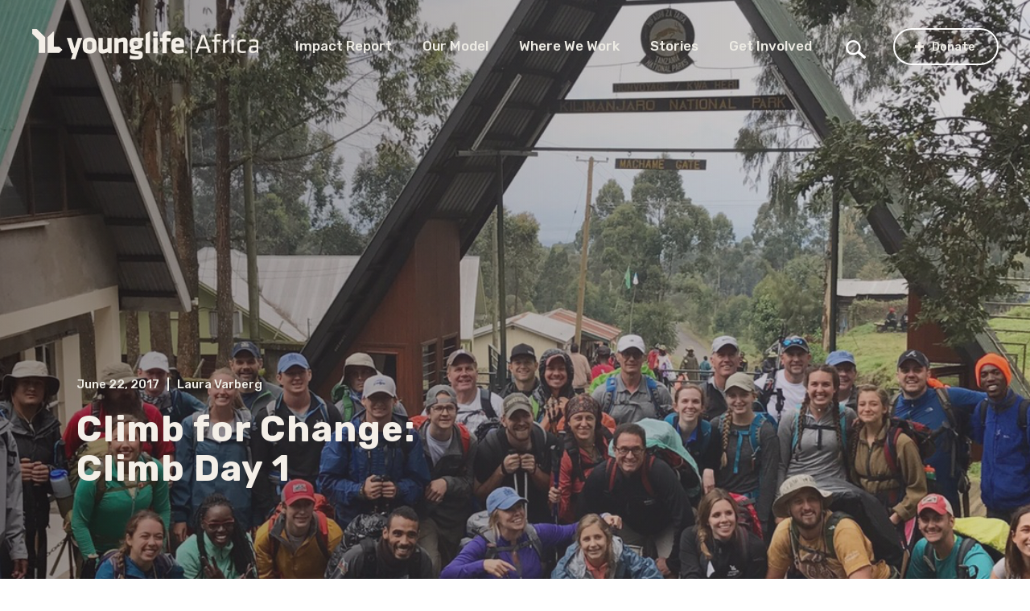

--- FILE ---
content_type: text/html; charset=UTF-8
request_url: https://africa.younglife.org/climb-for-change-climb-day-1/
body_size: 17064
content:

<!doctype html>
<html lang="en-US">
    <head>
    <meta charset="utf-8">  <meta http-equiv="x-ua-compatible" content="ie=edge">
<script type="text/javascript">
/* <![CDATA[ */
var gform;gform||(document.addEventListener("gform_main_scripts_loaded",function(){gform.scriptsLoaded=!0}),document.addEventListener("gform/theme/scripts_loaded",function(){gform.themeScriptsLoaded=!0}),window.addEventListener("DOMContentLoaded",function(){gform.domLoaded=!0}),gform={domLoaded:!1,scriptsLoaded:!1,themeScriptsLoaded:!1,isFormEditor:()=>"function"==typeof InitializeEditor,callIfLoaded:function(o){return!(!gform.domLoaded||!gform.scriptsLoaded||!gform.themeScriptsLoaded&&!gform.isFormEditor()||(gform.isFormEditor()&&console.warn("The use of gform.initializeOnLoaded() is deprecated in the form editor context and will be removed in Gravity Forms 3.1."),o(),0))},initializeOnLoaded:function(o){gform.callIfLoaded(o)||(document.addEventListener("gform_main_scripts_loaded",()=>{gform.scriptsLoaded=!0,gform.callIfLoaded(o)}),document.addEventListener("gform/theme/scripts_loaded",()=>{gform.themeScriptsLoaded=!0,gform.callIfLoaded(o)}),window.addEventListener("DOMContentLoaded",()=>{gform.domLoaded=!0,gform.callIfLoaded(o)}))},hooks:{action:{},filter:{}},addAction:function(o,r,e,t){gform.addHook("action",o,r,e,t)},addFilter:function(o,r,e,t){gform.addHook("filter",o,r,e,t)},doAction:function(o){gform.doHook("action",o,arguments)},applyFilters:function(o){return gform.doHook("filter",o,arguments)},removeAction:function(o,r){gform.removeHook("action",o,r)},removeFilter:function(o,r,e){gform.removeHook("filter",o,r,e)},addHook:function(o,r,e,t,n){null==gform.hooks[o][r]&&(gform.hooks[o][r]=[]);var d=gform.hooks[o][r];null==n&&(n=r+"_"+d.length),gform.hooks[o][r].push({tag:n,callable:e,priority:t=null==t?10:t})},doHook:function(r,o,e){var t;if(e=Array.prototype.slice.call(e,1),null!=gform.hooks[r][o]&&((o=gform.hooks[r][o]).sort(function(o,r){return o.priority-r.priority}),o.forEach(function(o){"function"!=typeof(t=o.callable)&&(t=window[t]),"action"==r?t.apply(null,e):e[0]=t.apply(null,e)})),"filter"==r)return e[0]},removeHook:function(o,r,t,n){var e;null!=gform.hooks[o][r]&&(e=(e=gform.hooks[o][r]).filter(function(o,r,e){return!!(null!=n&&n!=o.tag||null!=t&&t!=o.priority)}),gform.hooks[o][r]=e)}});
/* ]]> */
</script>

    <meta name="viewport" content="width=device-width, initial-scale=1">
    <script type='text/javascript'>
        (function (d, t) {  var bh = d.createElement(t), s = d.getElementsByTagName(t)[0];  bh.type = 'text/javascript';  bh.src = 'https://www.bugherd.com/sidebarv2.js?apikey=jm6o0c2p9ehw7wv7jgibsw';  s.parentNode.insertBefore(bh, s);  })(document, 'script');</script>  <script type="text/javascript" src="//platform-api.sharethis.com/js/sharethis.js#property=59df5a5d609d090011a31c15&product=inline-share-buttons">

    </script>
    <script src="https://player.vimeo.com/api/player.js"></script>

    <!-- Google Tag Manager -->
    <script>(function(w,d,s,l,i){w[l]=w[l]||[];w[l].push({'gtm.start':
                new Date().getTime(),event:'gtm.js'});var f=d.getElementsByTagName(s)[0],
            j=d.createElement(s),dl=l!='dataLayer'?'&l='+l:'';j.async=true;j.src=
            'https://www.googletagmanager.com/gtm.js?id='+i+dl;f.parentNode.insertBefore(j,f);
        })(window,document,'script','dataLayer','GTM-NHDTBF9');</script>
    <!-- End Google Tag Manager -->
    <title>Climb for Change: Climb Day 1 | Young Life Africa</title>
	<style>img:is([sizes="auto" i], [sizes^="auto," i]) { contain-intrinsic-size: 3000px 1500px }</style>
	
<!-- The SEO Framework by Sybre Waaijer -->
<link rel="canonical" href="https://africa.younglife.org/climb-for-change-climb-day-1/" />
<meta name="description" content="His presence will be our continued strength as we continue to explore His wondrous creation together." />
<meta property="og:type" content="article" />
<meta property="og:locale" content="en_US" />
<meta property="og:site_name" content="Young Life Africa" />
<meta property="og:title" content="Climb for Change: Climb Day 1 | Young Life Africa" />
<meta property="og:description" content="His presence will be our continued strength as we continue to explore His wondrous creation together." />
<meta property="og:url" content="https://africa.younglife.org/climb-for-change-climb-day-1/" />
<meta property="og:image" content="https://africa.younglife.org/wp-content/uploads/2017/12/Climb-for-Change-Day-5-2.jpg" />
<meta property="og:image:width" content="1334" />
<meta property="og:image:height" content="868" />
<meta property="article:published_time" content="2017-06-22T12:30:39+00:00" />
<meta property="article:modified_time" content="2018-02-16T00:13:15+00:00" />
<meta name="twitter:card" content="summary_large_image" />
<meta name="twitter:title" content="Climb for Change: Climb Day 1 | Young Life Africa" />
<meta name="twitter:description" content="His presence will be our continued strength as we continue to explore His wondrous creation together." />
<meta name="twitter:image" content="https://africa.younglife.org/wp-content/uploads/2017/12/Climb-for-Change-Day-5-2.jpg" />
<script type="application/ld+json">{"@context":"https://schema.org","@graph":[{"@type":"WebSite","@id":"https://africa.younglife.org/#/schema/WebSite","url":"https://africa.younglife.org/","name":"Young Life Africa","description":"Transforming Africa by raising up Jesus-centered leaders","inLanguage":"en-US","potentialAction":{"@type":"SearchAction","target":{"@type":"EntryPoint","urlTemplate":"https://africa.younglife.org/search/{search_term_string}/"},"query-input":"required name=search_term_string"},"publisher":{"@type":"Organization","@id":"https://africa.younglife.org/#/schema/Organization","name":"Young Life Africa","url":"https://africa.younglife.org/","logo":{"@type":"ImageObject","url":"https://africa.younglife.org/wp-content/uploads/2017/12/favicon_orange.png","contentUrl":"https://africa.younglife.org/wp-content/uploads/2017/12/favicon_orange.png","width":42,"height":42}}},{"@type":"WebPage","@id":"https://africa.younglife.org/climb-for-change-climb-day-1/","url":"https://africa.younglife.org/climb-for-change-climb-day-1/","name":"Climb for Change: Climb Day 1 | Young Life Africa","description":"His presence will be our continued strength as we continue to explore His wondrous creation together.","inLanguage":"en-US","isPartOf":{"@id":"https://africa.younglife.org/#/schema/WebSite"},"breadcrumb":{"@type":"BreadcrumbList","@id":"https://africa.younglife.org/#/schema/BreadcrumbList","itemListElement":[{"@type":"ListItem","position":1,"item":"https://africa.younglife.org/","name":"Young Life Africa"},{"@type":"ListItem","position":2,"item":"https://africa.younglife.org/category/uncategorized/","name":"Category: Uncategorized"},{"@type":"ListItem","position":3,"name":"Climb for Change: Climb Day 1"}]},"potentialAction":{"@type":"ReadAction","target":"https://africa.younglife.org/climb-for-change-climb-day-1/"},"datePublished":"2017-06-22T12:30:39+00:00","dateModified":"2018-02-16T00:13:15+00:00","author":{"@type":"Person","@id":"https://africa.younglife.org/#/schema/Person/16d0158ebb4e33c96442803516166236","name":"admin"}}]}</script>
<!-- / The SEO Framework by Sybre Waaijer | 12.65ms meta | 0.72ms boot -->

<link rel='dns-prefetch' href='//maps.googleapis.com' />
<link rel='dns-prefetch' href='//stats.wp.com' />
<link rel='dns-prefetch' href='//fonts.googleapis.com' />
<style id='wp-emoji-styles-inline-css' type='text/css'>

	img.wp-smiley, img.emoji {
		display: inline !important;
		border: none !important;
		box-shadow: none !important;
		height: 1em !important;
		width: 1em !important;
		margin: 0 0.07em !important;
		vertical-align: -0.1em !important;
		background: none !important;
		padding: 0 !important;
	}
</style>
<link rel='stylesheet' id='wp-block-library-css' href='https://africa.younglife.org/wp-includes/css/dist/block-library/style.min.css?ver=6.8.3' type='text/css' media='all' />
<style id='classic-theme-styles-inline-css' type='text/css'>
/*! This file is auto-generated */
.wp-block-button__link{color:#fff;background-color:#32373c;border-radius:9999px;box-shadow:none;text-decoration:none;padding:calc(.667em + 2px) calc(1.333em + 2px);font-size:1.125em}.wp-block-file__button{background:#32373c;color:#fff;text-decoration:none}
</style>
<link rel='stylesheet' id='wp-components-css' href='https://africa.younglife.org/wp-includes/css/dist/components/style.min.css?ver=6.8.3' type='text/css' media='all' />
<link rel='stylesheet' id='wp-preferences-css' href='https://africa.younglife.org/wp-includes/css/dist/preferences/style.min.css?ver=6.8.3' type='text/css' media='all' />
<link rel='stylesheet' id='wp-block-editor-css' href='https://africa.younglife.org/wp-includes/css/dist/block-editor/style.min.css?ver=6.8.3' type='text/css' media='all' />
<link rel='stylesheet' id='popup-maker-block-library-style-css' href='https://africa.younglife.org/wp-content/plugins/popup-maker/dist/packages/block-library-style.css?ver=dbea705cfafe089d65f1' type='text/css' media='all' />
<link rel='stylesheet' id='mediaelement-css' href='https://africa.younglife.org/wp-includes/js/mediaelement/mediaelementplayer-legacy.min.css?ver=4.2.17' type='text/css' media='all' />
<link rel='stylesheet' id='wp-mediaelement-css' href='https://africa.younglife.org/wp-includes/js/mediaelement/wp-mediaelement.min.css?ver=6.8.3' type='text/css' media='all' />
<style id='jetpack-sharing-buttons-style-inline-css' type='text/css'>
.jetpack-sharing-buttons__services-list{display:flex;flex-direction:row;flex-wrap:wrap;gap:0;list-style-type:none;margin:5px;padding:0}.jetpack-sharing-buttons__services-list.has-small-icon-size{font-size:12px}.jetpack-sharing-buttons__services-list.has-normal-icon-size{font-size:16px}.jetpack-sharing-buttons__services-list.has-large-icon-size{font-size:24px}.jetpack-sharing-buttons__services-list.has-huge-icon-size{font-size:36px}@media print{.jetpack-sharing-buttons__services-list{display:none!important}}.editor-styles-wrapper .wp-block-jetpack-sharing-buttons{gap:0;padding-inline-start:0}ul.jetpack-sharing-buttons__services-list.has-background{padding:1.25em 2.375em}
</style>
<style id='global-styles-inline-css' type='text/css'>
:root{--wp--preset--aspect-ratio--square: 1;--wp--preset--aspect-ratio--4-3: 4/3;--wp--preset--aspect-ratio--3-4: 3/4;--wp--preset--aspect-ratio--3-2: 3/2;--wp--preset--aspect-ratio--2-3: 2/3;--wp--preset--aspect-ratio--16-9: 16/9;--wp--preset--aspect-ratio--9-16: 9/16;--wp--preset--color--black: #000000;--wp--preset--color--cyan-bluish-gray: #abb8c3;--wp--preset--color--white: #ffffff;--wp--preset--color--pale-pink: #f78da7;--wp--preset--color--vivid-red: #cf2e2e;--wp--preset--color--luminous-vivid-orange: #ff6900;--wp--preset--color--luminous-vivid-amber: #fcb900;--wp--preset--color--light-green-cyan: #7bdcb5;--wp--preset--color--vivid-green-cyan: #00d084;--wp--preset--color--pale-cyan-blue: #8ed1fc;--wp--preset--color--vivid-cyan-blue: #0693e3;--wp--preset--color--vivid-purple: #9b51e0;--wp--preset--gradient--vivid-cyan-blue-to-vivid-purple: linear-gradient(135deg,rgba(6,147,227,1) 0%,rgb(155,81,224) 100%);--wp--preset--gradient--light-green-cyan-to-vivid-green-cyan: linear-gradient(135deg,rgb(122,220,180) 0%,rgb(0,208,130) 100%);--wp--preset--gradient--luminous-vivid-amber-to-luminous-vivid-orange: linear-gradient(135deg,rgba(252,185,0,1) 0%,rgba(255,105,0,1) 100%);--wp--preset--gradient--luminous-vivid-orange-to-vivid-red: linear-gradient(135deg,rgba(255,105,0,1) 0%,rgb(207,46,46) 100%);--wp--preset--gradient--very-light-gray-to-cyan-bluish-gray: linear-gradient(135deg,rgb(238,238,238) 0%,rgb(169,184,195) 100%);--wp--preset--gradient--cool-to-warm-spectrum: linear-gradient(135deg,rgb(74,234,220) 0%,rgb(151,120,209) 20%,rgb(207,42,186) 40%,rgb(238,44,130) 60%,rgb(251,105,98) 80%,rgb(254,248,76) 100%);--wp--preset--gradient--blush-light-purple: linear-gradient(135deg,rgb(255,206,236) 0%,rgb(152,150,240) 100%);--wp--preset--gradient--blush-bordeaux: linear-gradient(135deg,rgb(254,205,165) 0%,rgb(254,45,45) 50%,rgb(107,0,62) 100%);--wp--preset--gradient--luminous-dusk: linear-gradient(135deg,rgb(255,203,112) 0%,rgb(199,81,192) 50%,rgb(65,88,208) 100%);--wp--preset--gradient--pale-ocean: linear-gradient(135deg,rgb(255,245,203) 0%,rgb(182,227,212) 50%,rgb(51,167,181) 100%);--wp--preset--gradient--electric-grass: linear-gradient(135deg,rgb(202,248,128) 0%,rgb(113,206,126) 100%);--wp--preset--gradient--midnight: linear-gradient(135deg,rgb(2,3,129) 0%,rgb(40,116,252) 100%);--wp--preset--font-size--small: 13px;--wp--preset--font-size--medium: 20px;--wp--preset--font-size--large: 36px;--wp--preset--font-size--x-large: 42px;--wp--preset--spacing--20: 0.44rem;--wp--preset--spacing--30: 0.67rem;--wp--preset--spacing--40: 1rem;--wp--preset--spacing--50: 1.5rem;--wp--preset--spacing--60: 2.25rem;--wp--preset--spacing--70: 3.38rem;--wp--preset--spacing--80: 5.06rem;--wp--preset--shadow--natural: 6px 6px 9px rgba(0, 0, 0, 0.2);--wp--preset--shadow--deep: 12px 12px 50px rgba(0, 0, 0, 0.4);--wp--preset--shadow--sharp: 6px 6px 0px rgba(0, 0, 0, 0.2);--wp--preset--shadow--outlined: 6px 6px 0px -3px rgba(255, 255, 255, 1), 6px 6px rgba(0, 0, 0, 1);--wp--preset--shadow--crisp: 6px 6px 0px rgba(0, 0, 0, 1);}:where(.is-layout-flex){gap: 0.5em;}:where(.is-layout-grid){gap: 0.5em;}body .is-layout-flex{display: flex;}.is-layout-flex{flex-wrap: wrap;align-items: center;}.is-layout-flex > :is(*, div){margin: 0;}body .is-layout-grid{display: grid;}.is-layout-grid > :is(*, div){margin: 0;}:where(.wp-block-columns.is-layout-flex){gap: 2em;}:where(.wp-block-columns.is-layout-grid){gap: 2em;}:where(.wp-block-post-template.is-layout-flex){gap: 1.25em;}:where(.wp-block-post-template.is-layout-grid){gap: 1.25em;}.has-black-color{color: var(--wp--preset--color--black) !important;}.has-cyan-bluish-gray-color{color: var(--wp--preset--color--cyan-bluish-gray) !important;}.has-white-color{color: var(--wp--preset--color--white) !important;}.has-pale-pink-color{color: var(--wp--preset--color--pale-pink) !important;}.has-vivid-red-color{color: var(--wp--preset--color--vivid-red) !important;}.has-luminous-vivid-orange-color{color: var(--wp--preset--color--luminous-vivid-orange) !important;}.has-luminous-vivid-amber-color{color: var(--wp--preset--color--luminous-vivid-amber) !important;}.has-light-green-cyan-color{color: var(--wp--preset--color--light-green-cyan) !important;}.has-vivid-green-cyan-color{color: var(--wp--preset--color--vivid-green-cyan) !important;}.has-pale-cyan-blue-color{color: var(--wp--preset--color--pale-cyan-blue) !important;}.has-vivid-cyan-blue-color{color: var(--wp--preset--color--vivid-cyan-blue) !important;}.has-vivid-purple-color{color: var(--wp--preset--color--vivid-purple) !important;}.has-black-background-color{background-color: var(--wp--preset--color--black) !important;}.has-cyan-bluish-gray-background-color{background-color: var(--wp--preset--color--cyan-bluish-gray) !important;}.has-white-background-color{background-color: var(--wp--preset--color--white) !important;}.has-pale-pink-background-color{background-color: var(--wp--preset--color--pale-pink) !important;}.has-vivid-red-background-color{background-color: var(--wp--preset--color--vivid-red) !important;}.has-luminous-vivid-orange-background-color{background-color: var(--wp--preset--color--luminous-vivid-orange) !important;}.has-luminous-vivid-amber-background-color{background-color: var(--wp--preset--color--luminous-vivid-amber) !important;}.has-light-green-cyan-background-color{background-color: var(--wp--preset--color--light-green-cyan) !important;}.has-vivid-green-cyan-background-color{background-color: var(--wp--preset--color--vivid-green-cyan) !important;}.has-pale-cyan-blue-background-color{background-color: var(--wp--preset--color--pale-cyan-blue) !important;}.has-vivid-cyan-blue-background-color{background-color: var(--wp--preset--color--vivid-cyan-blue) !important;}.has-vivid-purple-background-color{background-color: var(--wp--preset--color--vivid-purple) !important;}.has-black-border-color{border-color: var(--wp--preset--color--black) !important;}.has-cyan-bluish-gray-border-color{border-color: var(--wp--preset--color--cyan-bluish-gray) !important;}.has-white-border-color{border-color: var(--wp--preset--color--white) !important;}.has-pale-pink-border-color{border-color: var(--wp--preset--color--pale-pink) !important;}.has-vivid-red-border-color{border-color: var(--wp--preset--color--vivid-red) !important;}.has-luminous-vivid-orange-border-color{border-color: var(--wp--preset--color--luminous-vivid-orange) !important;}.has-luminous-vivid-amber-border-color{border-color: var(--wp--preset--color--luminous-vivid-amber) !important;}.has-light-green-cyan-border-color{border-color: var(--wp--preset--color--light-green-cyan) !important;}.has-vivid-green-cyan-border-color{border-color: var(--wp--preset--color--vivid-green-cyan) !important;}.has-pale-cyan-blue-border-color{border-color: var(--wp--preset--color--pale-cyan-blue) !important;}.has-vivid-cyan-blue-border-color{border-color: var(--wp--preset--color--vivid-cyan-blue) !important;}.has-vivid-purple-border-color{border-color: var(--wp--preset--color--vivid-purple) !important;}.has-vivid-cyan-blue-to-vivid-purple-gradient-background{background: var(--wp--preset--gradient--vivid-cyan-blue-to-vivid-purple) !important;}.has-light-green-cyan-to-vivid-green-cyan-gradient-background{background: var(--wp--preset--gradient--light-green-cyan-to-vivid-green-cyan) !important;}.has-luminous-vivid-amber-to-luminous-vivid-orange-gradient-background{background: var(--wp--preset--gradient--luminous-vivid-amber-to-luminous-vivid-orange) !important;}.has-luminous-vivid-orange-to-vivid-red-gradient-background{background: var(--wp--preset--gradient--luminous-vivid-orange-to-vivid-red) !important;}.has-very-light-gray-to-cyan-bluish-gray-gradient-background{background: var(--wp--preset--gradient--very-light-gray-to-cyan-bluish-gray) !important;}.has-cool-to-warm-spectrum-gradient-background{background: var(--wp--preset--gradient--cool-to-warm-spectrum) !important;}.has-blush-light-purple-gradient-background{background: var(--wp--preset--gradient--blush-light-purple) !important;}.has-blush-bordeaux-gradient-background{background: var(--wp--preset--gradient--blush-bordeaux) !important;}.has-luminous-dusk-gradient-background{background: var(--wp--preset--gradient--luminous-dusk) !important;}.has-pale-ocean-gradient-background{background: var(--wp--preset--gradient--pale-ocean) !important;}.has-electric-grass-gradient-background{background: var(--wp--preset--gradient--electric-grass) !important;}.has-midnight-gradient-background{background: var(--wp--preset--gradient--midnight) !important;}.has-small-font-size{font-size: var(--wp--preset--font-size--small) !important;}.has-medium-font-size{font-size: var(--wp--preset--font-size--medium) !important;}.has-large-font-size{font-size: var(--wp--preset--font-size--large) !important;}.has-x-large-font-size{font-size: var(--wp--preset--font-size--x-large) !important;}
:where(.wp-block-post-template.is-layout-flex){gap: 1.25em;}:where(.wp-block-post-template.is-layout-grid){gap: 1.25em;}
:where(.wp-block-columns.is-layout-flex){gap: 2em;}:where(.wp-block-columns.is-layout-grid){gap: 2em;}
:root :where(.wp-block-pullquote){font-size: 1.5em;line-height: 1.6;}
</style>
<link rel='stylesheet' id='custom-styles-css' href='https://africa.younglife.org/wp-content/themes/young-life-africa/css/custom-style.css?ver=6.8.3' type='text/css' media='all' />
<link rel='stylesheet' id='sage/fonts-css' href='https://fonts.googleapis.com/css?family=Rubik%3A400%2C500%2C700&#038;ver=6.8.3' type='text/css' media='all' />
<link rel='stylesheet' id='sage/fonts-fa-css' href='https://fonts.googleapis.com/css?family=Rubik%3A400%2C500%2C700&#038;ver=6.8.3' type='text/css' media='all' />
<link rel='stylesheet' id='sage/css-css' href='https://africa.younglife.org/wp-content/themes/young-life-africa/dist/styles/main-47382de81d.css' type='text/css' media='all' />
<script type="text/javascript" src="https://maps.googleapis.com/maps/api/js?key=AIzaSyANYQYCyh5veLDYmwSgEmFuFnOIJ-HPqFY&amp;ver=6.8.3" id="sage/google-maps-js-js"></script>
<script type="text/javascript" src="https://africa.younglife.org/wp-includes/js/jquery/jquery.min.js?ver=3.7.1" id="jquery-core-js"></script>
<script type="text/javascript" src="https://africa.younglife.org/wp-includes/js/jquery/jquery-migrate.min.js?ver=3.4.1" id="jquery-migrate-js"></script>
<link rel="https://api.w.org/" href="https://africa.younglife.org/wp-json/" /><link rel="alternate" title="JSON" type="application/json" href="https://africa.younglife.org/wp-json/wp/v2/posts/688" /><link rel="EditURI" type="application/rsd+xml" title="RSD" href="https://africa.younglife.org/xmlrpc.php?rsd" />
<link rel="alternate" title="oEmbed (JSON)" type="application/json+oembed" href="https://africa.younglife.org/wp-json/oembed/1.0/embed?url=https%3A%2F%2Fafrica.younglife.org%2Fclimb-for-change-climb-day-1%2F" />
<link rel="alternate" title="oEmbed (XML)" type="text/xml+oembed" href="https://africa.younglife.org/wp-json/oembed/1.0/embed?url=https%3A%2F%2Fafrica.younglife.org%2Fclimb-for-change-climb-day-1%2F&#038;format=xml" />
	<style>img#wpstats{display:none}</style>
		
<!-- Meta Pixel Code -->
<script type='text/javascript'>
!function(f,b,e,v,n,t,s){if(f.fbq)return;n=f.fbq=function(){n.callMethod?
n.callMethod.apply(n,arguments):n.queue.push(arguments)};if(!f._fbq)f._fbq=n;
n.push=n;n.loaded=!0;n.version='2.0';n.queue=[];t=b.createElement(e);t.async=!0;
t.src=v;s=b.getElementsByTagName(e)[0];s.parentNode.insertBefore(t,s)}(window,
document,'script','https://connect.facebook.net/en_US/fbevents.js');
</script>
<!-- End Meta Pixel Code -->
<script type='text/javascript'>var url = window.location.origin + '?ob=open-bridge';
            fbq('set', 'openbridge', '459655078617843', url);
fbq('init', '459655078617843', {}, {
    "agent": "wordpress-6.8.3-4.1.5"
})</script><script type='text/javascript'>
    fbq('track', 'PageView', []);
  </script><style type="text/css">.recentcomments a{display:inline !important;padding:0 !important;margin:0 !important;}</style><link rel="icon" href="https://africa.younglife.org/wp-content/uploads/2017/12/favicon_orange.png" sizes="32x32" />
<link rel="icon" href="https://africa.younglife.org/wp-content/uploads/2017/12/favicon_orange.png" sizes="192x192" />
<link rel="apple-touch-icon" href="https://africa.younglife.org/wp-content/uploads/2017/12/favicon_orange.png" />
<meta name="msapplication-TileImage" content="https://africa.younglife.org/wp-content/uploads/2017/12/favicon_orange.png" />
		<style type="text/css" id="wp-custom-css">
			@media (max-width: 767px) {
    #menu-header-menu #menu-search {
        display:block;
    }
	.header #menu-search.search-form.search-open .search-field,.header.sticky #menu-search.search-form.search-open .search-field {
    border: 2px solid #45403d;
    color: #45403d
}

.header #menu-search .search-submit,.header.sticky #menu-search .search-submit {
    background: url(/wp-content/uploads/2018/12/ico-magnifier-dark@2x.png);
    background-size: 25px 23px
}
	.intro-video h1{
		font-size: 23px;
	}
	.intro-video .intro__content{
		padding: 0px 25px 25px;
	}
}
@media (max-width: 375px) {
		.intro-video h1{
		font-size: 19px;
	}
	.intro-video .intro__actions{
		margin-top:16px;
	}
}
.list-statistics h3{
	font-family: Rubik, sans-serif;
}

                                         
		</style>
		</head>
    <body class="wp-singular post-template-default single single-post postid-688 single-format-standard wp-theme-young-life-africa climb-for-change-climb-day-1 sidebar-primary">
        <!-- Google Tag Manager (noscript) -->
        <noscript>
            <iframe src="https://www.googletagmanager.com/ns.html?id=GTM-NHDTBF9" height="0" width="0" style="display:none;visibility:hidden"></iframe>
        </noscript>
        <!--[if IE]>
          <div class="alert alert-warning">
            You are using an <strong>outdated</strong> browser. Please <a href="http://browsehappy.com/">upgrade your browser</a> to improve your experience.          </div>
        <![endif]-->

        
        <div class="wrapper ">
          
<header class="header ">
    <div class="container-fluid">
        <a href="https://africa.younglife.org" class="logo">Young Life Africa</a>

        <a href="#" class="nav-btn js-burger-btn visible-xs-block"></a>

        <nav class="nav"><ul id="menu-header-menu" class="menu"><li id="menu-item-6711" class="menu-item menu-item-type-custom menu-item-object-custom menu-item-6711"><a href="https://issuu.com/younglife/docs/2025_young_life_africa_impact_report_the_year_of?fr=sYjZmZjgzNTA4NDY">Impact Report</a></li>
<li id="menu-item-65" class="menu-item menu-item-type-post_type menu-item-object-page menu-item-65"><a href="https://africa.younglife.org/our-model/">Our Model</a></li>
<li id="menu-item-6923" class="menu-item menu-item-type-post_type menu-item-object-page menu-item-6923"><a href="https://africa.younglife.org/our-work/">Where We Work</a></li>
<li id="menu-item-7769" class="menu-item menu-item-type-custom menu-item-object-custom menu-item-7769"><a href="https://africa.younglife.org/stories/">Stories</a></li>
<li id="menu-item-248" class="menu-item menu-item-type-post_type menu-item-object-page menu-item-248"><a href="https://africa.younglife.org/get-involved/">Get Involved</a></li>
<li id="menu-item-72" class="btn-donate-menu menu-item menu-item-type-custom menu-item-object-custom menu-item-72"><a href="https://africa.younglife.org/donate/"><i class="ico-plus"></i> Donate</a></li>
</ul></nav>
        <script>
            jQuery('<li><form id="menu-search" role="search" method="get" class="search-form" action="/"><label><input type="search" class="search-field" placeholder="Search" value="" name="s"></label><input type="submit" class="search-submit" value="Search"></form></li>').insertBefore('.btn-donate-menu');

            jQuery('#menu-search .search-submit').on('click', function (e) {
                if (!jQuery(this).is('.clicked')) {
                    e.preventDefault();
                    jQuery('body').addClass('body-search-open');
                    jQuery('.search-form').addClass('search-open');
                    jQuery(this).addClass('clicked');
                }
            });
        </script>

        <style>
            @media (max-width: 1250px) {
                .body-search-open .header .logo {
                    width: 0;
                }
            }
        </style>
    </div><!-- /.container-fluid -->
</header><!-- /.header -->

<div class="intro intro--article">
      <figure class="intro__image fullsize-image" style="background-image: url(https://africa.younglife.org/wp-content/uploads/2017/12/Climb-for-Change-Day-5-2.jpg);">
      <img width="1334" height="868" src="https://africa.younglife.org/wp-content/uploads/2017/12/Climb-for-Change-Day-5-2.jpg" class="attachment-crb_fullwidth_image size-crb_fullwidth_image wp-post-image" alt="" decoding="async" fetchpriority="high" srcset="https://africa.younglife.org/wp-content/uploads/2017/12/Climb-for-Change-Day-5-2.jpg 1334w, https://africa.younglife.org/wp-content/uploads/2017/12/Climb-for-Change-Day-5-2-300x195.jpg 300w, https://africa.younglife.org/wp-content/uploads/2017/12/Climb-for-Change-Day-5-2-768x500.jpg 768w, https://africa.younglife.org/wp-content/uploads/2017/12/Climb-for-Change-Day-5-2-1024x666.jpg 1024w, https://africa.younglife.org/wp-content/uploads/2017/12/Climb-for-Change-Day-5-2-950x618.jpg 950w, https://africa.younglife.org/wp-content/uploads/2017/12/Climb-for-Change-Day-5-2-59x38.jpg 59w, https://africa.younglife.org/wp-content/uploads/2017/12/Climb-for-Change-Day-5-2-570x371.jpg 570w, https://africa.younglife.org/wp-content/uploads/2017/12/Climb-for-Change-Day-5-2-1030x670.jpg 1030w, https://africa.younglife.org/wp-content/uploads/2017/12/Climb-for-Change-Day-5-2-1135x739.jpg 1135w, https://africa.younglife.org/wp-content/uploads/2017/12/Climb-for-Change-Day-5-2-670x436.jpg 670w, https://africa.younglife.org/wp-content/uploads/2017/12/Climb-for-Change-Day-5-2-100x65.jpg 100w, https://africa.younglife.org/wp-content/uploads/2017/12/Climb-for-Change-Day-5-2-145x94.jpg 145w, https://africa.younglife.org/wp-content/uploads/2017/12/Climb-for-Change-Day-5-2-76x49.jpg 76w, https://africa.younglife.org/wp-content/uploads/2017/12/Climb-for-Change-Day-5-2-500x325.jpg 500w, https://africa.younglife.org/wp-content/uploads/2017/12/Climb-for-Change-Day-5-2-884x575.jpg 884w" sizes="(max-width: 1334px) 100vw, 1334px" />    </figure><!-- /.intro__image -->
  
  <div class="intro__content intro__content--alt animated">
    <div class="container">
      <div class="row">
        <div class="col-sm-5">
          <div class="intro__content-inner">
            <h6 class="intro__meta">June 22, 2017 <span class="separator">|</span> Laura Varberg</h6><!-- /.intro__meta -->

            <h1>Climb for Change: Climb Day 1</h1>
          </div><!-- /.intro__content-inner -->
        </div><!-- /.col-sm-7 -->
      </div><!-- /.row -->
    </div><!-- /.container -->
  </div><!-- /.intro__content -->
</div><!-- /.intro -->

<div class="main">
  <section class="section section--article section-no-offset">
    <div class="container">
      <div class="row">
        <div class="col-sm-12 col-md-11 centered">
          <article class="article-large">
            <div class="row">
              <div class="col-sm-11 col-md-9 centered">
                <div class="article__entry animated">
                  <div class="natural-tts" data-auto-embed="1">🔊</div><p>Wow, what an incredible &amp; jam packed first day we had! We woke up to a cloudy &amp; damp day in Arusha with absolute eagerness to begin our first day on our Kilimanjaro adventure. We all packed into the bus with our 3 guides and made our way to the gate. As we approached the gate, we saw dozens of groups of strangers from around the world, waiting with excitement &amp; uncertainty of what the next 7 days have in store. Our (very large) team was able to all sit at a table to share our first meal of our trek together, where we discussed our excitement, our fears, our hopes, &amp; our prayers for our climbing adventure. The Lord has truly brought together a special crew for this trip filled with strong &amp; devoted hearts to Christ.</p>
<p>We kicked off the climb trekking in gators &amp; rain jackets because of the wet, rainforest type climate. It was truly amazing to witness the God breathed beauty that filled our view all 6 hours of our initial hike. We arrived at camp around 7:30 pm, filled with awe &amp; wonder over the beauty that surrounded us. We have a view of the backside of the summit, with a sky coated with sparkling stars. Now that we’ve enjoyed our first dinner together, we have all tiredly wandered to our tents to enjoy our first night in our tents. Thank you all for covering this group in prayer! We could not thank you enough. God is so sovereign &amp; glorious, we are filled with hope that He will guide us according to His perfect will. His presence will be our continued strength as we continue to explore His wondrous creation together.</p>
<p>Sending our love from Tanzania!</p>
                </div><!-- /.article__entry -->
              </div><!-- /.col-sm-8 centered -->
            </div><!-- /.row -->

            <div class="row">
              <div class="col-sm-11 col-md-9 centered">
                <div class="article__actions animated">
                  <p>Share</p>

                  <div class="socials socials--color">
                    <div class="sharethis-inline-share-buttons"></div>
                  </div>
                </div><!-- /.article__actions -->
              </div><!-- /.col-sm-12 -->
            </div><!-- /.row -->
          </article><!-- /.article-large -->
        </div><!-- /.col-sm-11 centered -->
      </div><!-- /.row -->
    </div><!-- /.container -->
  </section><!-- /.section -->

  
  
<div class="callout section-stretch">
  <div class="container">
    <div class="row">
      <div class="col-sm-12">
                  <h2 class="animated">Want to stay connected?</h2>
        
                  <p class="animated">Get involved and find out what&#039;s happening in Young Life Africa</p>
        
                  <div id="footer-sub" class="subscribe animated">
            
                <div class='gf_browser_chrome gform_wrapper gform_legacy_markup_wrapper gform-theme--no-framework gform_wrapper gform_legacy_markup_wrapper gform-theme--no-framework_original_id_5 form-subscribe_wrapper' data-form-theme='legacy' data-form-index='0' id='gform_wrapper_659686648' >
                        <div class='gform_heading'>
                            <h3 class="gform_title">Young Life Africa - Callout subscribe</h3>
                        </div><form method='post' enctype='multipart/form-data' target='gform_ajax_frame_659686648' id='gform_659686648' class='form-subscribe' action='/climb-for-change-climb-day-1/' data-formid='5' novalidate> 
 <input type='hidden' class='gforms-pum' value='{"closepopup":false,"closedelay":0,"openpopup":false,"openpopup_id":0}' />
                        <div class='gform-body gform_body'><ul id='gform_fields_659686648' class='gform_fields top_label form_sublabel_below description_below validation_below'><li id="field_5_5" class="gfield gfield--type-honeypot gform_validation_container field_sublabel_below gfield--has-description field_description_below field_validation_below gfield_visibility_visible gfield-honeypot gfield-"  data-field-class="gfield-honeypot gfield-" ><label class='gfield_label gform-field-label' for='input_659686648_5'>Company</label><div class='ginput_container'><input name='input_5' id='input_659686648_5' type='text' value='' autocomplete='new-password'/></div><div class='gfield_description' id='gfield_description_5_5'>This field is for validation purposes and should be left unchanged.</div></li><li id="field_5_2" class="gfield gfield--type-text gfield_contains_required field_sublabel_below gfield--no-description field_description_below field_validation_below gfield_visibility_visible gfield-text gfield-medium"  data-field-class="gfield-text gfield-medium" ><label class='gfield_label gform-field-label' for='input_659686648_2'>First Name<span class="gfield_required"><span class="gfield_required gfield_required_asterisk">*</span></span></label><div class='ginput_container ginput_container_text'><input name='input_2' id='input_659686648_2' type='text' value='' class='medium'   tabindex='69' placeholder='First Name' aria-required="true" aria-invalid="false"   /></div></li><li id="field_5_3" class="gfield gfield--type-text gfield_contains_required field_sublabel_below gfield--no-description field_description_below field_validation_below gfield_visibility_visible gfield-text gfield-medium"  data-field-class="gfield-text gfield-medium" ><label class='gfield_label gform-field-label' for='input_659686648_3'>Last Name<span class="gfield_required"><span class="gfield_required gfield_required_asterisk">*</span></span></label><div class='ginput_container ginput_container_text'><input name='input_3' id='input_659686648_3' type='text' value='' class='medium'   tabindex='70' placeholder='Last Name' aria-required="true" aria-invalid="false"   /></div></li><li id="field_5_1" class="gfield gfield--type-email subscribe gfield_contains_required field_sublabel_below gfield--no-description field_description_below field_validation_below gfield_visibility_visible gfield-email gfield-medium"  data-field-class="gfield-email gfield-medium" ><label class='gfield_label gform-field-label' for='input_659686648_1'>Email<span class="gfield_required"><span class="gfield_required gfield_required_asterisk">*</span></span></label><div class='ginput_container ginput_container_email'>
                            <input name='input_1' id='input_659686648_1' type='email' value='' class='medium' tabindex='71'  placeholder='Email Address' aria-required="true" aria-invalid="false"  />
                        </div></li><li id="field_5_4" class="gfield gfield--type-select field_sublabel_below gfield--no-description field_description_below field_validation_below gfield_visibility_visible gfield-select gfield-medium"  data-field-class="gfield-select gfield-medium" ><label class='gfield_label gform-field-label' for='input_659686648_4'>Country</label><div class='ginput_container ginput_container_select'><select name='input_4' id='input_659686648_4' class='medium gfield_select' tabindex='72'    aria-invalid="false" ><option value='Country' >Country</option><option value='Afghanistan' >Afghanistan</option><option value='Albania' >Albania</option><option value='Algeria' >Algeria</option><option value='American Samoa' >American Samoa</option><option value='Andorra' >Andorra</option><option value='Angola' >Angola</option><option value='Antigua and Barbuda' >Antigua and Barbuda</option><option value='Argentina' >Argentina</option><option value='Armenia' >Armenia</option><option value='Australia' >Australia</option><option value='Austria' >Austria</option><option value='Azerbaijan' >Azerbaijan</option><option value='Bahamas' >Bahamas</option><option value='Bahrain' >Bahrain</option><option value='Bangladesh' >Bangladesh</option><option value='Barbados' >Barbados</option><option value='Belarus' >Belarus</option><option value='Belgium' >Belgium</option><option value='Belize' >Belize</option><option value='Benin' >Benin</option><option value='Bermuda' >Bermuda</option><option value='Bhutan' >Bhutan</option><option value='Bolivia' >Bolivia</option><option value='Bosnia and Herzegovina' >Bosnia and Herzegovina</option><option value='Botswana' >Botswana</option><option value='Brazil' >Brazil</option><option value='Brunei' >Brunei</option><option value='Bulgaria' >Bulgaria</option><option value='Burkina Faso' >Burkina Faso</option><option value='Burundi' >Burundi</option><option value='Cambodia' >Cambodia</option><option value='Cameroon' >Cameroon</option><option value='Canada' >Canada</option><option value='Cape Verde' >Cape Verde</option><option value='Cayman Islands' >Cayman Islands</option><option value='Central African Republic' >Central African Republic</option><option value='Chad' >Chad</option><option value='Chile' >Chile</option><option value='China' >China</option><option value='Colombia' >Colombia</option><option value='Comoros' >Comoros</option><option value='Congo, Democratic Republic of the' >Congo, Democratic Republic of the</option><option value='Congo, Republic of the' >Congo, Republic of the</option><option value='Costa Rica' >Costa Rica</option><option value='Côte d&#039;Ivoire' >Côte d&#039;Ivoire</option><option value='Croatia' >Croatia</option><option value='Cuba' >Cuba</option><option value='Curaçao' >Curaçao</option><option value='Cyprus' >Cyprus</option><option value='Czech Republic' >Czech Republic</option><option value='Denmark' >Denmark</option><option value='Djibouti' >Djibouti</option><option value='Dominica' >Dominica</option><option value='Dominican Republic' >Dominican Republic</option><option value='East Timor' >East Timor</option><option value='Ecuador' >Ecuador</option><option value='Egypt' >Egypt</option><option value='El Salvador' >El Salvador</option><option value='Equatorial Guinea' >Equatorial Guinea</option><option value='Eritrea' >Eritrea</option><option value='Estonia' >Estonia</option><option value='Ethiopia' >Ethiopia</option><option value='Faroe Islands' >Faroe Islands</option><option value='Fiji' >Fiji</option><option value='Finland' >Finland</option><option value='France' >France</option><option value='French Polynesia' >French Polynesia</option><option value='Gabon' >Gabon</option><option value='Gambia' >Gambia</option><option value='Georgia' >Georgia</option><option value='Germany' >Germany</option><option value='Ghana' >Ghana</option><option value='Greece' >Greece</option><option value='Greenland' >Greenland</option><option value='Grenada' >Grenada</option><option value='Guam' >Guam</option><option value='Guatemala' >Guatemala</option><option value='Guinea' >Guinea</option><option value='Guinea-Bissau' >Guinea-Bissau</option><option value='Guyana' >Guyana</option><option value='Haiti' >Haiti</option><option value='Honduras' >Honduras</option><option value='Hong Kong' >Hong Kong</option><option value='Hungary' >Hungary</option><option value='Iceland' >Iceland</option><option value='India' >India</option><option value='Indonesia' >Indonesia</option><option value='Iran' >Iran</option><option value='Iraq' >Iraq</option><option value='Ireland' >Ireland</option><option value='Israel' >Israel</option><option value='Italy' >Italy</option><option value='Jamaica' >Jamaica</option><option value='Japan' >Japan</option><option value='Jordan' >Jordan</option><option value='Kazakhstan' >Kazakhstan</option><option value='Kenya' >Kenya</option><option value='Kiribati' >Kiribati</option><option value='North Korea' >North Korea</option><option value='South Korea' >South Korea</option><option value='Kosovo' >Kosovo</option><option value='Kuwait' >Kuwait</option><option value='Kyrgyzstan' >Kyrgyzstan</option><option value='Laos' >Laos</option><option value='Latvia' >Latvia</option><option value='Lebanon' >Lebanon</option><option value='Lesotho' >Lesotho</option><option value='Liberia' >Liberia</option><option value='Libya' >Libya</option><option value='Liechtenstein' >Liechtenstein</option><option value='Lithuania' >Lithuania</option><option value='Luxembourg' >Luxembourg</option><option value='Macedonia' >Macedonia</option><option value='Madagascar' >Madagascar</option><option value='Malawi' >Malawi</option><option value='Malaysia' >Malaysia</option><option value='Maldives' >Maldives</option><option value='Mali' >Mali</option><option value='Malta' >Malta</option><option value='Marshall Islands' >Marshall Islands</option><option value='Mauritania' >Mauritania</option><option value='Mauritius' >Mauritius</option><option value='Mexico' >Mexico</option><option value='Micronesia' >Micronesia</option><option value='Moldova' >Moldova</option><option value='Monaco' >Monaco</option><option value='Mongolia' >Mongolia</option><option value='Montenegro' >Montenegro</option><option value='Morocco' >Morocco</option><option value='Mozambique' >Mozambique</option><option value='Myanmar' >Myanmar</option><option value='Namibia' >Namibia</option><option value='Nauru' >Nauru</option><option value='Nepal' >Nepal</option><option value='Netherlands' >Netherlands</option><option value='New Zealand' >New Zealand</option><option value='Nicaragua' >Nicaragua</option><option value='Niger' >Niger</option><option value='Nigeria' >Nigeria</option><option value='Northern Mariana Islands' >Northern Mariana Islands</option><option value='Norway' >Norway</option><option value='Oman' >Oman</option><option value='Pakistan' >Pakistan</option><option value='Palau' >Palau</option><option value='Palestine, State of' >Palestine, State of</option><option value='Panama' >Panama</option><option value='Papua New Guinea' >Papua New Guinea</option><option value='Paraguay' >Paraguay</option><option value='Peru' >Peru</option><option value='Philippines' >Philippines</option><option value='Poland' >Poland</option><option value='Portugal' >Portugal</option><option value='Puerto Rico' >Puerto Rico</option><option value='Qatar' >Qatar</option><option value='Romania' >Romania</option><option value='Russia' >Russia</option><option value='Rwanda' >Rwanda</option><option value='Saint Kitts and Nevis' >Saint Kitts and Nevis</option><option value='Saint Lucia' >Saint Lucia</option><option value='Saint Vincent and the Grenadines' >Saint Vincent and the Grenadines</option><option value='Samoa' >Samoa</option><option value='San Marino' >San Marino</option><option value='Sao Tome and Principe' >Sao Tome and Principe</option><option value='Saudi Arabia' >Saudi Arabia</option><option value='Senegal' >Senegal</option><option value='Serbia' >Serbia</option><option value='Seychelles' >Seychelles</option><option value='Sierra Leone' >Sierra Leone</option><option value='Singapore' >Singapore</option><option value='Sint Maarten' >Sint Maarten</option><option value='Slovakia' >Slovakia</option><option value='Slovenia' >Slovenia</option><option value='Solomon Islands' >Solomon Islands</option><option value='Somalia' >Somalia</option><option value='South Africa' >South Africa</option><option value='Spain' >Spain</option><option value='Sri Lanka' >Sri Lanka</option><option value='Sudan' >Sudan</option><option value='Sudan, South' >Sudan, South</option><option value='Suriname' >Suriname</option><option value='Swaziland' >Swaziland</option><option value='Sweden' >Sweden</option><option value='Switzerland' >Switzerland</option><option value='Syria' >Syria</option><option value='Taiwan' >Taiwan</option><option value='Tajikistan' >Tajikistan</option><option value='Tanzania' >Tanzania</option><option value='Thailand' >Thailand</option><option value='Togo' >Togo</option><option value='Tonga' >Tonga</option><option value='Trinidad and Tobago' >Trinidad and Tobago</option><option value='Tunisia' >Tunisia</option><option value='Turkey' >Turkey</option><option value='Turkmenistan' >Turkmenistan</option><option value='Tuvalu' >Tuvalu</option><option value='Uganda' >Uganda</option><option value='Ukraine' >Ukraine</option><option value='United Arab Emirates' >United Arab Emirates</option><option value='United Kingdom' >United Kingdom</option><option value='United States' >United States</option><option value='Uruguay' >Uruguay</option><option value='Uzbekistan' >Uzbekistan</option><option value='Vanuatu' >Vanuatu</option><option value='Vatican City' >Vatican City</option><option value='Venezuela' >Venezuela</option><option value='Vietnam' >Vietnam</option><option value='Virgin Islands, British' >Virgin Islands, British</option><option value='Virgin Islands, U.S.' >Virgin Islands, U.S.</option><option value='Yemen' >Yemen</option><option value='Zambia' >Zambia</option><option value='Zimbabwe' >Zimbabwe</option></select></div></li></ul></div>
        <div class='gform-footer gform_footer top_label'> <input type='submit' id='gform_submit_button_659686648' class='gform_button button' onclick='gform.submission.handleButtonClick(this);' data-submission-type='submit' value='Subscribe' tabindex='73' /> <input type='hidden' name='gform_ajax' value='form_id=5&amp;title=1&amp;description=&amp;tabindex=69&amp;theme=legacy&amp;hash=7ab360e29cf5a258a60e05e34a38436e' />
            <input type='hidden' class='gform_hidden' name='gform_submission_method' data-js='gform_submission_method_5' value='iframe' />
            <input type='hidden' class='gform_hidden' name='gform_theme' data-js='gform_theme_5' id='gform_theme_5' value='legacy' />
            <input type='hidden' class='gform_hidden' name='gform_style_settings' data-js='gform_style_settings_5' id='gform_style_settings_5' value='' />
            <input type='hidden' class='gform_hidden' name='is_submit_5' value='1' />
            <input type='hidden' class='gform_hidden' name='gform_submit' value='5' />
            
            <input type='hidden' class='gform_hidden' name='gform_currency' data-currency='USD' value='/1suu3sz+zKZRUriPW2tRrqF44OEoBrM1OpKEWcKerCN7hIBUE2Q0w9cC3U1GizShQf5L6larUFfVrkhz26h7Ru4S1CuwAbRS+MvLGdCQ5dOG8s=' />
            <input type='hidden' class='gform_hidden' name='gform_unique_id' value='' />
            <input type='hidden' class='gform_hidden' name='state_5' value='WyJbXSIsIjA5NWViYWU1ZjYzZjA3MTdjMGY1NWY3NWY2MWE5MTRlIl0=' />
            <input type='hidden' autocomplete='off' class='gform_hidden' name='gform_target_page_number_5' id='gform_target_page_number_5' value='0' />
            <input type='hidden' autocomplete='off' class='gform_hidden' name='gform_source_page_number_5' id='gform_source_page_number_5' value='1' />
            <input type='hidden' name='gform_random_id' value='659686648' /><input type='hidden' name='gform_field_values' value='' />
            
        </div>
                        </form>
                        </div>
		                <iframe style='display:none;width:0px;height:0px;' src='about:blank' name='gform_ajax_frame_659686648' id='gform_ajax_frame_659686648' title='This iframe contains the logic required to handle Ajax powered Gravity Forms.'></iframe>
		                <script type="text/javascript">
/* <![CDATA[ */
 gform.initializeOnLoaded( function() {gformInitSpinner( 659686648, 'https://africa.younglife.org/wp-content/themes/young-life-africa/assets/images/ajax-loader.gif', true );jQuery('#gform_ajax_frame_659686648').on('load',function(){var contents = jQuery(this).contents().find('*').html();var is_postback = contents.indexOf('GF_AJAX_POSTBACK') >= 0;if(!is_postback){return;}var form_content = jQuery(this).contents().find('#gform_wrapper_659686648');var is_confirmation = jQuery(this).contents().find('#gform_confirmation_wrapper_659686648').length > 0;var is_redirect = contents.indexOf('gformRedirect(){') >= 0;var is_form = form_content.length > 0 && ! is_redirect && ! is_confirmation;var mt = parseInt(jQuery('html').css('margin-top'), 10) + parseInt(jQuery('body').css('margin-top'), 10) + 100;if(is_form){jQuery('#gform_wrapper_659686648').html(form_content.html());if(form_content.hasClass('gform_validation_error')){jQuery('#gform_wrapper_659686648').addClass('gform_validation_error');} else {jQuery('#gform_wrapper_659686648').removeClass('gform_validation_error');}setTimeout( function() { /* delay the scroll by 50 milliseconds to fix a bug in chrome */  }, 50 );if(window['gformInitDatepicker']) {gformInitDatepicker();}if(window['gformInitPriceFields']) {gformInitPriceFields();}var current_page = jQuery('#gform_source_page_number_5').val();gformInitSpinner( 659686648, 'https://africa.younglife.org/wp-content/themes/young-life-africa/assets/images/ajax-loader.gif', true );jQuery(document).trigger('gform_page_loaded', [659686648, current_page]);window['gf_submitting_659686648'] = false;}else if(!is_redirect){var confirmation_content = jQuery(this).contents().find('.GF_AJAX_POSTBACK').html();if(!confirmation_content){confirmation_content = contents;}jQuery('#gform_wrapper_659686648').replaceWith(confirmation_content);jQuery(document).trigger('gform_confirmation_loaded', [659686648]);window['gf_submitting_659686648'] = false;wp.a11y.speak(jQuery('#gform_confirmation_message_659686648').text());}else{jQuery('#gform_659686648').append(contents);if(window['gformRedirect']) {gformRedirect();}}jQuery(document).trigger("gform_pre_post_render", [{ formId: "5", currentPage: "current_page", abort: function() { this.preventDefault(); } }]);        if (event && event.defaultPrevented) {                return;        }        const gformWrapperDiv = document.getElementById( "gform_wrapper_5" );        if ( gformWrapperDiv ) {            const visibilitySpan = document.createElement( "span" );            visibilitySpan.id = "gform_visibility_test_5";            gformWrapperDiv.insertAdjacentElement( "afterend", visibilitySpan );        }        const visibilityTestDiv = document.getElementById( "gform_visibility_test_5" );        let postRenderFired = false;        function triggerPostRender() {            if ( postRenderFired ) {                return;            }            postRenderFired = true;            gform.core.triggerPostRenderEvents( 5, current_page );            if ( visibilityTestDiv ) {                visibilityTestDiv.parentNode.removeChild( visibilityTestDiv );            }        }        function debounce( func, wait, immediate ) {            var timeout;            return function() {                var context = this, args = arguments;                var later = function() {                    timeout = null;                    if ( !immediate ) func.apply( context, args );                };                var callNow = immediate && !timeout;                clearTimeout( timeout );                timeout = setTimeout( later, wait );                if ( callNow ) func.apply( context, args );            };        }        const debouncedTriggerPostRender = debounce( function() {            triggerPostRender();        }, 200 );        if ( visibilityTestDiv && visibilityTestDiv.offsetParent === null ) {            const observer = new MutationObserver( ( mutations ) => {                mutations.forEach( ( mutation ) => {                    if ( mutation.type === 'attributes' && visibilityTestDiv.offsetParent !== null ) {                        debouncedTriggerPostRender();                        observer.disconnect();                    }                });            });            observer.observe( document.body, {                attributes: true,                childList: false,                subtree: true,                attributeFilter: [ 'style', 'class' ],            });        } else {            triggerPostRender();        }    } );} ); 
/* ]]> */
</script>
          </div><!-- /.subscribe -->
              </div><!-- /.col-sm-6 -->
    </div><!-- /.row -->
  </div><!-- /.container -->
</div><!-- /.callout -->
</div><!-- /.main -->
<footer class="footer">
    <div class="footer__body">
        <div class="container">
            <div class="footer__content">
                <div class="row">
                    <div class="col-sm-10 col-md-6 centered animated">
                        <img width="201" height="71" src="https://africa.younglife.org/wp-content/uploads/2017/12/logo-alt.png" class="footer__logo animated" alt="" decoding="async" srcset="https://africa.younglife.org/wp-content/uploads/2017/12/logo-alt.png 201w, https://africa.younglife.org/wp-content/uploads/2017/12/logo-alt-59x21.png 59w, https://africa.younglife.org/wp-content/uploads/2017/12/logo-alt-100x35.png 100w, https://africa.younglife.org/wp-content/uploads/2017/12/logo-alt-145x51.png 145w, https://africa.younglife.org/wp-content/uploads/2017/12/logo-alt-76x27.png 76w" sizes="(max-width: 201px) 100vw, 201px" />
                                                    <p>Young Life Africa introduces teens in African countries to Jesus Christ and helps them grow in their faith.</p>
                        
                                            </div><!-- /.col-sm-6 -->
                </div><!-- /.row -->
            </div><!-- /.footer__content -->

            <div class="footer__actions">
                <div class="row">
                    <div class="col-sm-5 col-md-4">
                        <div class="footer__actions-content animated">
                                                            <h5 class="footer__title">
                                    Young Life Africa                                </h5><!-- /.footer__title -->
                            
                                                                                               <div class="natural-tts" data-auto-embed="1">🔊</div><p>420 N Cascade Ave<br />
Colorado Springs, CO 80903<br />
<a href="/contact/">Contact Us</a>
                                                                   <div class="natural-tts" data-auto-embed="1">🔊</div><p>Young Life Africa <a href="/privacy-policy/">Privacy Policy</a>
                                                            
                            
<div class="socials">
    <ul>
                    <li>
                <a href="https://www.facebook.com/YLAfrica/" target="_blank">
                    <i class="fa fa-facebook" aria-hidden="true"></i>
                </a>
            </li>
        
                    <li>
                <a href="https://www.instagram.com/ylafrica/" target="_blank">
                    <i class="fa fa-instagram" aria-hidden="true"></i>
                </a>
            </li>
        
            </ul>
</div><!-- /.socials -->
                        </div><!-- /.footer__actions -->
                    </div><!-- /.col-sm-4 -->

                    <div class="col-sm-7 col-md-8">
    <div class="footer__actions-aside animated">
        <div class="row">
                            <div class="col-sm-6 col-md-3">
                    <div class="footer__nav">
                                                    <h5 class="footer__title">Learn More</h5><!-- /.footer__title -->
                        
                        <div class="menu-footer-learn-more-menu-container"><ul id="menu-footer-learn-more-menu" class="menu"><li id="menu-item-90" class="menu-item menu-item-type-post_type menu-item-object-page menu-item-90"><a href="https://africa.younglife.org/about/">About YLA</a></li>
<li id="menu-item-6868" class="menu-item menu-item-type-post_type menu-item-object-page menu-item-6868"><a href="https://africa.younglife.org/our-work/">Our Work</a></li>
<li id="menu-item-7731" class="menu-item menu-item-type-post_type menu-item-object-page menu-item-7731"><a href="https://africa.younglife.org/younglives/">YoungLives</a></li>
<li id="menu-item-7732" class="menu-item menu-item-type-post_type menu-item-object-page menu-item-7732"><a href="https://africa.younglife.org/wla/">Women&#8217;s Leadership Accelerator</a></li>
<li id="menu-item-6867" class="menu-item menu-item-type-post_type menu-item-object-page menu-item-6867"><a href="https://africa.younglife.org/our-model/">Our Model</a></li>
<li id="menu-item-7768" class="menu-item menu-item-type-custom menu-item-object-custom menu-item-7768"><a href="https://africa.younglife.org/stories/">Stories</a></li>
<li id="menu-item-94" class="menu-item menu-item-type-post_type menu-item-object-page menu-item-94"><a href="https://africa.younglife.org/videos/">Videos</a></li>
<li id="menu-item-95" class="menu-item menu-item-type-post_type menu-item-object-page menu-item-95"><a href="https://africa.younglife.org/faqs-2/">FAQs</a></li>
</ul></div>                    </div><!-- /.footer__nav -->
                </div><!-- /.col-md-2 -->
                            <div class="col-sm-6 col-md-3">
                    <div class="footer__nav">
                                                    <h5 class="footer__title">Get Involved</h5><!-- /.footer__title -->
                        
                        <div class="menu-footer-get-involved-menu-container"><ul id="menu-footer-get-involved-menu" class="menu"><li id="menu-item-958" class="menu-item menu-item-type-custom menu-item-object-custom menu-item-958"><a href="/donate/">Partner With Us</a></li>
<li id="menu-item-959" class="menu-item menu-item-type-custom menu-item-object-custom menu-item-959"><a target="_blank" href="https://africa.younglife.org/get-involved/go-to-africa/">Go to Africa</a></li>
<li id="menu-item-99" class="menu-item menu-item-type-post_type menu-item-object-page menu-item-99"><a href="https://africa.younglife.org/pray-with-us/">Pray With Us</a></li>
</ul></div>                    </div><!-- /.footer__nav -->
                </div><!-- /.col-md-2 -->
                            <div class="col-sm-6 col-md-3">
                    <div class="footer__nav">
                                                    <h5 class="footer__title">Resources</h5><!-- /.footer__title -->
                        
                        <div class="menu-footer-resources-menu-container"><ul id="menu-footer-resources-menu" class="menu"><li id="menu-item-955" class="menu-item menu-item-type-custom menu-item-object-custom menu-item-955"><a href="https://issuu.com/younglife/docs/2025_young_life_africa_impact_report_the_year_of?fr=sYjZmZjgzNTA4NDY">Impact Report 2025</a></li>
<li id="menu-item-956" class="menu-item menu-item-type-custom menu-item-object-custom menu-item-956"><a href="https://issuu.com/younglife/docs/2025_young_life_africa_impact_report_the_year_of?fr=sYjZmZjgzNTA4NDY">Download PDFs</a></li>
<li id="menu-item-7884" class="menu-item menu-item-type-custom menu-item-object-custom menu-item-7884"><a href="https://issuu.com/younglife/docs/xd439_impactreport_issuu?fr=sMGYwODYyODk5MDg">Impact Report 2024</a></li>
<li id="menu-item-957" class="menu-item menu-item-type-custom menu-item-object-custom menu-item-957"><a href="/discovery-bible-study/">Discovery Bible Study</a></li>
<li id="menu-item-7092" class="menu-item menu-item-type-post_type menu-item-object-page menu-item-7092"><a href="https://africa.younglife.org/staffresources/">Staff Resources</a></li>
</ul></div>                    </div><!-- /.footer__nav -->
                </div><!-- /.col-md-2 -->
                            <div class="col-sm-6 col-md-3">
                    <div class="footer__nav">
                                                    <h5 class="footer__title">Links</h5><!-- /.footer__title -->
                        
                        <div class="menu-footer-links-menu-container"><ul id="menu-footer-links-menu" class="menu"><li id="menu-item-85" class="menu-item menu-item-type-custom menu-item-object-custom menu-item-85"><a target="_blank" href="https://www.younglife.org/">younglife.org</a></li>
<li id="menu-item-88" class="menu-item menu-item-type-custom menu-item-object-custom menu-item-88"><a target="_blank" href="https://africa.younglife.org/get-involved/go-to-africa/">YL Expeditions (YLX)</a></li>
<li id="menu-item-89" class="menu-item menu-item-type-custom menu-item-object-custom menu-item-89"><a target="_blank" href="https://www.ylgloballeaders.org">Developing Global Leaders</a></li>
</ul></div>                    </div><!-- /.footer__nav -->
                </div><!-- /.col-md-2 -->
                    </div><!-- /.row -->
    </div><!-- /.footer__actions-aside -->
</div><!-- /.col-sm-8 -->
                </div><!-- /.row -->
            </div><!-- /.footer__actions -->

            <div class="footer__body-bar">
                <p class="copyright">
                  &copy;

                  2004-2026
                  Young Life Africa.

                  All rights reserved.
                </p><!-- /.copyright -->

                <p>Site by <a href="http://blvr.com/" target="_blank">BLVR</a></p>
            </div><!-- /.footer__content-bar -->
        </div><!-- /.container -->
    </div><!-- /.footer__body -->

    </footer><!-- /.footer -->
<script type="speculationrules">
{"prefetch":[{"source":"document","where":{"and":[{"href_matches":"\/*"},{"not":{"href_matches":["\/wp-*.php","\/wp-admin\/*","\/wp-content\/uploads\/*","\/wp-content\/*","\/wp-content\/plugins\/*","\/wp-content\/themes\/young-life-africa\/*","\/*\\?(.+)"]}},{"not":{"selector_matches":"a[rel~=\"nofollow\"]"}},{"not":{"selector_matches":".no-prefetch, .no-prefetch a"}}]},"eagerness":"conservative"}]}
</script>
    <!-- Meta Pixel Event Code -->
    <script type='text/javascript'>
        document.addEventListener( 'wpcf7mailsent', function( event ) {
        if( "fb_pxl_code" in event.detail.apiResponse){
            eval(event.detail.apiResponse.fb_pxl_code);
        }
        }, false );
    </script>
    <!-- End Meta Pixel Event Code -->
        <div id='fb-pxl-ajax-code'></div><link rel='stylesheet' id='gforms_reset_css-css' href='https://africa.younglife.org/wp-content/plugins/gravityforms/legacy/css/formreset.min.css?ver=2.9.26' type='text/css' media='all' />
<link rel='stylesheet' id='gforms_formsmain_css-css' href='https://africa.younglife.org/wp-content/plugins/gravityforms/legacy/css/formsmain.min.css?ver=2.9.26' type='text/css' media='all' />
<link rel='stylesheet' id='gforms_ready_class_css-css' href='https://africa.younglife.org/wp-content/plugins/gravityforms/legacy/css/readyclass.min.css?ver=2.9.26' type='text/css' media='all' />
<link rel='stylesheet' id='gforms_browsers_css-css' href='https://africa.younglife.org/wp-content/plugins/gravityforms/legacy/css/browsers.min.css?ver=2.9.26' type='text/css' media='all' />
<script type="text/javascript" src="https://africa.younglife.org/wp-includes/js/dist/vendor/react.min.js?ver=18.3.1.1" id="react-js"></script>
<script type="text/javascript" src="https://africa.younglife.org/wp-includes/js/dist/vendor/react-dom.min.js?ver=18.3.1.1" id="react-dom-js"></script>
<script type="text/javascript" src="https://africa.younglife.org/wp-includes/js/dist/escape-html.min.js?ver=6561a406d2d232a6fbd2" id="wp-escape-html-js"></script>
<script type="text/javascript" src="https://africa.younglife.org/wp-includes/js/dist/element.min.js?ver=a4eeeadd23c0d7ab1d2d" id="wp-element-js"></script>
<script type="text/javascript" id="natural-text-to-speech-public-js-js-extra">
/* <![CDATA[ */
var natuteto_data = {"nonce":"eyJhY3Rpb24iOiJuYXR1cmFsLXRleHQtdG8tc3BlZWNoX25vbmNlX3B1YmxpYyIsInRpbWUiOjE3Njk1MTA5NjZ9.d18f48788858b94e4c3dde99e80513145791087073e17dc9ae812a44c25cc492","site_url":"https:\/\/africa.younglife.org","site_lang":"en_US","post_id":"688","is_premium":"","is_article_page":"1"};
/* ]]> */
</script>
<script type="text/javascript" src="https://africa.younglife.org/wp-content/plugins/natural-text-to-speech/components/../public/js/ntts-public-v2.4.4-main.js?ver=2.4.4" id="natural-text-to-speech-public-js-js"></script>
<script type="text/javascript" src="https://africa.younglife.org/wp-content/plugins/natural-text-to-speech/components/../public/js/ntts-public-v2.4.4-vendor.js?ver=2.4.4" id="natural-text-to-speech-public-js-vendor-js"></script>
<script type="text/javascript" id="sage/js-js-extra">
/* <![CDATA[ */
var options = {"theme_dir":"https:\/\/africa.younglife.org\/wp-content\/themes\/young-life-africa"};
/* ]]> */
</script>
<script type="text/javascript" src="https://africa.younglife.org/wp-content/themes/young-life-africa/dist/scripts/main-32bd456a78.js" id="sage/js-js"></script>
<script type="text/javascript" id="jetpack-stats-js-before">
/* <![CDATA[ */
_stq = window._stq || [];
_stq.push([ "view", {"v":"ext","blog":"159433119","post":"688","tz":"0","srv":"africa.younglife.org","j":"1:15.4"} ]);
_stq.push([ "clickTrackerInit", "159433119", "688" ]);
/* ]]> */
</script>
<script type="text/javascript" src="https://stats.wp.com/e-202605.js" id="jetpack-stats-js" defer="defer" data-wp-strategy="defer"></script>
<script type="text/javascript" src="https://africa.younglife.org/wp-includes/js/dist/dom-ready.min.js?ver=f77871ff7694fffea381" id="wp-dom-ready-js"></script>
<script type="text/javascript" src="https://africa.younglife.org/wp-includes/js/dist/hooks.min.js?ver=4d63a3d491d11ffd8ac6" id="wp-hooks-js"></script>
<script type="text/javascript" src="https://africa.younglife.org/wp-includes/js/dist/i18n.min.js?ver=5e580eb46a90c2b997e6" id="wp-i18n-js"></script>
<script type="text/javascript" id="wp-i18n-js-after">
/* <![CDATA[ */
wp.i18n.setLocaleData( { 'text direction\u0004ltr': [ 'ltr' ] } );
/* ]]> */
</script>
<script type="text/javascript" src="https://africa.younglife.org/wp-includes/js/dist/a11y.min.js?ver=3156534cc54473497e14" id="wp-a11y-js"></script>
<script type="text/javascript" defer='defer' src="https://africa.younglife.org/wp-content/plugins/gravityforms/js/jquery.json.min.js?ver=2.9.26" id="gform_json-js"></script>
<script type="text/javascript" id="gform_gravityforms-js-extra">
/* <![CDATA[ */
var gform_i18n = {"datepicker":{"days":{"monday":"Mo","tuesday":"Tu","wednesday":"We","thursday":"Th","friday":"Fr","saturday":"Sa","sunday":"Su"},"months":{"january":"January","february":"February","march":"March","april":"April","may":"May","june":"June","july":"July","august":"August","september":"September","october":"October","november":"November","december":"December"},"firstDay":1,"iconText":"Select date"}};
var gf_legacy_multi = [];
var gform_gravityforms = {"strings":{"invalid_file_extension":"This type of file is not allowed. Must be one of the following:","delete_file":"Delete this file","in_progress":"in progress","file_exceeds_limit":"File exceeds size limit","illegal_extension":"This type of file is not allowed.","max_reached":"Maximum number of files reached","unknown_error":"There was a problem while saving the file on the server","currently_uploading":"Please wait for the uploading to complete","cancel":"Cancel","cancel_upload":"Cancel this upload","cancelled":"Cancelled","error":"Error","message":"Message"},"vars":{"images_url":"https:\/\/africa.younglife.org\/wp-content\/plugins\/gravityforms\/images"}};
var gf_global = {"gf_currency_config":{"name":"U.S. Dollar","symbol_left":"$","symbol_right":"","symbol_padding":"","thousand_separator":",","decimal_separator":".","decimals":2,"code":"USD"},"base_url":"https:\/\/africa.younglife.org\/wp-content\/plugins\/gravityforms","number_formats":[],"spinnerUrl":"https:\/\/africa.younglife.org\/wp-content\/plugins\/gravityforms\/images\/spinner.svg","version_hash":"b8eaaddfdd864aadf7af4c77b199d068","strings":{"newRowAdded":"New row added.","rowRemoved":"Row removed","formSaved":"The form has been saved.  The content contains the link to return and complete the form."}};
/* ]]> */
</script>
<script type="text/javascript" defer='defer' src="https://africa.younglife.org/wp-content/plugins/gravityforms/js/gravityforms.min.js?ver=2.9.26" id="gform_gravityforms-js"></script>
<script type="text/javascript" defer='defer' src="https://africa.younglife.org/wp-content/plugins/gravityforms/js/placeholders.jquery.min.js?ver=2.9.26" id="gform_placeholder-js"></script>
<script type="text/javascript" defer='defer' src="https://africa.younglife.org/wp-content/plugins/gravityforms/assets/js/dist/utils.min.js?ver=48a3755090e76a154853db28fc254681" id="gform_gravityforms_utils-js"></script>
<script type="text/javascript" defer='defer' src="https://africa.younglife.org/wp-content/plugins/gravityforms/assets/js/dist/vendor-theme.min.js?ver=4f8b3915c1c1e1a6800825abd64b03cb" id="gform_gravityforms_theme_vendors-js"></script>
<script type="text/javascript" id="gform_gravityforms_theme-js-extra">
/* <![CDATA[ */
var gform_theme_config = {"common":{"form":{"honeypot":{"version_hash":"b8eaaddfdd864aadf7af4c77b199d068"},"ajax":{"ajaxurl":"https:\/\/africa.younglife.org\/wp-admin\/admin-ajax.php","ajax_submission_nonce":"7d685c1409","i18n":{"step_announcement":"Step %1$s of %2$s, %3$s","unknown_error":"There was an unknown error processing your request. Please try again."}}}},"hmr_dev":"","public_path":"https:\/\/africa.younglife.org\/wp-content\/plugins\/gravityforms\/assets\/js\/dist\/","config_nonce":"0517075534"};
/* ]]> */
</script>
<script type="text/javascript" defer='defer' src="https://africa.younglife.org/wp-content/plugins/gravityforms/assets/js/dist/scripts-theme.min.js?ver=0183eae4c8a5f424290fa0c1616e522c" id="gform_gravityforms_theme-js"></script>
<script type="text/javascript">
/* <![CDATA[ */
 gform.initializeOnLoaded( function() { jQuery(document).on('gform_post_render', function(event, formId, currentPage){if(formId == 5) {if(typeof Placeholders != 'undefined'){
                        Placeholders.enable();
                    }} } );jQuery(document).on('gform_post_conditional_logic', function(event, formId, fields, isInit){} ) } ); 
/* ]]> */
</script>
<script type="text/javascript">
/* <![CDATA[ */
 gform.initializeOnLoaded( function() {jQuery(document).trigger("gform_pre_post_render", [{ formId: "5", currentPage: "1", abort: function() { this.preventDefault(); } }]);        if (event && event.defaultPrevented) {                return;        }        const gformWrapperDiv = document.getElementById( "gform_wrapper_5" );        if ( gformWrapperDiv ) {            const visibilitySpan = document.createElement( "span" );            visibilitySpan.id = "gform_visibility_test_5";            gformWrapperDiv.insertAdjacentElement( "afterend", visibilitySpan );        }        const visibilityTestDiv = document.getElementById( "gform_visibility_test_5" );        let postRenderFired = false;        function triggerPostRender() {            if ( postRenderFired ) {                return;            }            postRenderFired = true;            gform.core.triggerPostRenderEvents( 5, 1 );            if ( visibilityTestDiv ) {                visibilityTestDiv.parentNode.removeChild( visibilityTestDiv );            }        }        function debounce( func, wait, immediate ) {            var timeout;            return function() {                var context = this, args = arguments;                var later = function() {                    timeout = null;                    if ( !immediate ) func.apply( context, args );                };                var callNow = immediate && !timeout;                clearTimeout( timeout );                timeout = setTimeout( later, wait );                if ( callNow ) func.apply( context, args );            };        }        const debouncedTriggerPostRender = debounce( function() {            triggerPostRender();        }, 200 );        if ( visibilityTestDiv && visibilityTestDiv.offsetParent === null ) {            const observer = new MutationObserver( ( mutations ) => {                mutations.forEach( ( mutation ) => {                    if ( mutation.type === 'attributes' && visibilityTestDiv.offsetParent !== null ) {                        debouncedTriggerPostRender();                        observer.disconnect();                    }                });            });            observer.observe( document.body, {                attributes: true,                childList: false,                subtree: true,                attributeFilter: [ 'style', 'class' ],            });        } else {            triggerPostRender();        }    } ); 
/* ]]> */
</script>
        </div><!-- /.wrapper -->
		
    <script>(function(){function c(){var b=a.contentDocument||a.contentWindow.document;if(b){var d=b.createElement('script');d.innerHTML="window.__CF$cv$params={r:'9c47aee67b9b89da',t:'MTc2OTUxMDk2Ni4wMDAwMDA='};var a=document.createElement('script');a.nonce='';a.src='/cdn-cgi/challenge-platform/scripts/jsd/main.js';document.getElementsByTagName('head')[0].appendChild(a);";b.getElementsByTagName('head')[0].appendChild(d)}}if(document.body){var a=document.createElement('iframe');a.height=1;a.width=1;a.style.position='absolute';a.style.top=0;a.style.left=0;a.style.border='none';a.style.visibility='hidden';document.body.appendChild(a);if('loading'!==document.readyState)c();else if(window.addEventListener)document.addEventListener('DOMContentLoaded',c);else{var e=document.onreadystatechange||function(){};document.onreadystatechange=function(b){e(b);'loading'!==document.readyState&&(document.onreadystatechange=e,c())}}}})();</script></body>
</html>


--- FILE ---
content_type: text/css
request_url: https://africa.younglife.org/wp-content/themes/young-life-africa/css/custom-style.css?ver=6.8.3
body_size: -219
content:
.intro.intro--tall.intro-small .intro__image{
    height: 50vh;
    min-height: 350px;
}

.intro.intro--tall.intro-small.shadow-light .intro__image:after{
    background: rgba(0,0,0,0.2);
}

.intro.intro--tall.intro-small.shadow-none .intro__image:after{
    background: transparent;
}


--- FILE ---
content_type: text/css
request_url: https://africa.younglife.org/wp-content/themes/young-life-africa/dist/styles/main-47382de81d.css
body_size: 45094
content:
@charset "UTF-8";.mfp-bg{z-index:1042;overflow:hidden;background:#0b0b0b;opacity:.8}.mfp-bg,.mfp-wrap{top:0;left:0;width:100%;height:100%;position:fixed}.mfp-wrap{z-index:1043;outline:none!important;-webkit-backface-visibility:hidden}.mfp-container{text-align:center;position:absolute;width:100%;height:100%;left:0;top:0;padding:0 8px;box-sizing:border-box}.mfp-container:before{content:"";display:inline-block;height:100%;vertical-align:middle}.mfp-align-top .mfp-container:before{display:none}.mfp-content{position:relative;display:inline-block;vertical-align:middle;margin:0 auto;text-align:left;z-index:1045}.mfp-ajax-holder .mfp-content,.mfp-inline-holder .mfp-content{width:100%;cursor:auto}.mfp-ajax-cur{cursor:progress}.mfp-zoom-out-cur,.mfp-zoom-out-cur .mfp-image-holder .mfp-close{cursor:zoom-out}.mfp-zoom{cursor:pointer;cursor:zoom-in}.mfp-auto-cursor .mfp-content{cursor:auto}.mfp-arrow,.mfp-close,.mfp-counter,.mfp-preloader{-webkit-user-select:none;-moz-user-select:none;-ms-user-select:none;user-select:none}.mfp-loading.mfp-figure{display:none}.mfp-hide{display:none!important}.mfp-preloader{color:#ccc;position:absolute;top:50%;width:auto;text-align:center;margin-top:-.8em;left:8px;right:8px;z-index:1044}.mfp-preloader a{color:#ccc}.mfp-preloader a:hover{color:#fff}.mfp-s-error .mfp-content,.mfp-s-ready .mfp-preloader{display:none}button.mfp-arrow,button.mfp-close{overflow:visible;cursor:pointer;background:transparent;border:0;-webkit-appearance:none;display:block;outline:none;padding:0;z-index:1046;box-shadow:none;-ms-touch-action:manipulation;touch-action:manipulation}button::-moz-focus-inner{padding:0;border:0}.mfp-close{width:44px;height:44px;line-height:44px;position:absolute;right:0;top:0;text-decoration:none;text-align:center;opacity:.65;padding:0 0 18px 10px;color:#fff;font-style:normal;font-size:28px;font-family:Arial,Baskerville,monospace}.mfp-close:focus,.mfp-close:hover{opacity:1}.mfp-close:active{top:1px}.mfp-close-btn-in .mfp-close{color:#333}.mfp-iframe-holder .mfp-close,.mfp-image-holder .mfp-close{color:#fff;right:-6px;text-align:right;padding-right:6px;width:100%}.mfp-counter{position:absolute;top:0;right:0;color:#ccc;font-size:12px;line-height:18px;white-space:nowrap}.mfp-arrow{position:absolute;opacity:.65;margin:0;top:50%;margin-top:-55px;padding:0;width:90px;height:110px;-webkit-tap-highlight-color:transparent}.mfp-arrow:active{margin-top:-54px}.mfp-arrow:focus,.mfp-arrow:hover{opacity:1}.mfp-arrow:after,.mfp-arrow:before{content:"";display:block;width:0;height:0;position:absolute;left:0;top:0;margin-top:35px;margin-left:35px;border:medium inset transparent}.mfp-arrow:after{border-top-width:13px;border-bottom-width:13px;top:8px}.mfp-arrow:before{border-top-width:21px;border-bottom-width:21px;opacity:.7}.mfp-arrow-left{left:0}.mfp-arrow-left:after{border-right:17px solid #fff;margin-left:31px}.mfp-arrow-left:before{margin-left:25px;border-right:27px solid #3f3f3f}.mfp-arrow-right{right:0}.mfp-arrow-right:after{border-left:17px solid #fff;margin-left:39px}.mfp-arrow-right:before{border-left:27px solid #3f3f3f}.mfp-iframe-holder{padding-top:40px;padding-bottom:40px}.mfp-iframe-holder .mfp-content{line-height:0;width:100%;max-width:900px}.mfp-iframe-holder .mfp-close{top:-40px}.mfp-iframe-scaler{width:100%;height:0;overflow:hidden;padding-top:56.25%}.mfp-iframe-scaler iframe{position:absolute;display:block;top:0;left:0;width:100%;height:100%;box-shadow:0 0 8px rgba(0,0,0,.6);background:#000}img.mfp-img{width:auto;max-width:100%;height:auto;display:block;box-sizing:border-box;padding:40px 0;margin:0 auto}.mfp-figure,img.mfp-img{line-height:0}.mfp-figure:after{content:"";position:absolute;left:0;top:40px;bottom:40px;display:block;right:0;width:auto;height:auto;z-index:-1;box-shadow:0 0 8px rgba(0,0,0,.6);background:#444}.mfp-figure small{color:#bdbdbd;display:block;font-size:12px;line-height:14px}.mfp-figure figure{margin:0}.mfp-bottom-bar{margin-top:-36px;position:absolute;top:100%;left:0;width:100%;cursor:auto}.mfp-title{text-align:left;line-height:18px;color:#f3f3f3;word-wrap:break-word;padding-right:36px}.mfp-image-holder .mfp-content{max-width:100%}.mfp-gallery .mfp-image-holder .mfp-figure{cursor:pointer}@media screen and (max-height:300px),screen and (max-width:800px) and (orientation:landscape){.mfp-img-mobile .mfp-image-holder{padding-left:0;padding-right:0}.mfp-img-mobile img.mfp-img{padding:0}.mfp-img-mobile .mfp-figure:after{top:0;bottom:0}.mfp-img-mobile .mfp-figure small{display:inline;margin-left:5px}.mfp-img-mobile .mfp-bottom-bar{background:rgba(0,0,0,.6);bottom:0;margin:0;top:auto;padding:3px 5px;position:fixed;box-sizing:border-box}.mfp-img-mobile .mfp-bottom-bar:empty{padding:0}.mfp-img-mobile .mfp-counter{right:5px;top:3px}.mfp-img-mobile .mfp-close{top:0;right:0;width:35px;height:35px;line-height:35px;background:rgba(0,0,0,.6);position:fixed;text-align:center;padding:0}}@media (max-width:900px){.mfp-arrow{-webkit-transform:scale(.75);transform:scale(.75)}.mfp-arrow-left{-webkit-transform-origin:0;transform-origin:0}.mfp-arrow-right{-webkit-transform-origin:100%;transform-origin:100%}.mfp-container{padding-left:6px;padding-right:6px}}.owl-carousel{display:none;width:100%;-webkit-tap-highlight-color:transparent;position:relative;z-index:1}.owl-carousel .owl-stage{position:relative;-ms-touch-action:pan-Y;touch-action:manipulation;-moz-backface-visibility:hidden}.owl-carousel .owl-stage:after{content:".";display:block;clear:both;visibility:hidden;line-height:0;height:0}.owl-carousel .owl-stage-outer{position:relative;overflow:hidden;-webkit-transform:translateZ(0)}.owl-carousel .owl-item,.owl-carousel .owl-wrapper{-webkit-backface-visibility:hidden;-moz-backface-visibility:hidden;-ms-backface-visibility:hidden;-webkit-transform:translateZ(0);-moz-transform:translateZ(0);-ms-transform:translateZ(0)}.owl-carousel .owl-item{position:relative;min-height:1px;float:left;-webkit-backface-visibility:hidden;-webkit-tap-highlight-color:transparent;-webkit-touch-callout:none}.owl-carousel .owl-item img{display:block;width:100%}.owl-carousel .owl-dots.disabled,.owl-carousel .owl-nav.disabled{display:none}.owl-carousel .owl-dot,.owl-carousel .owl-nav .owl-next,.owl-carousel .owl-nav .owl-prev{cursor:pointer;-webkit-user-select:none;-moz-user-select:none;-ms-user-select:none;user-select:none}.owl-carousel .owl-nav button.owl-next,.owl-carousel .owl-nav button.owl-prev,.owl-carousel button.owl-dot{background:none;color:inherit;border:none;padding:0!important;font:inherit}.owl-carousel.owl-loaded{display:block}.owl-carousel.owl-loading{opacity:0;display:block}.owl-carousel.owl-hidden{opacity:0}.owl-carousel.owl-refresh .owl-item{visibility:hidden}.owl-carousel.owl-drag .owl-item{-ms-touch-action:pan-y;touch-action:pan-y;-webkit-user-select:none;-moz-user-select:none;-ms-user-select:none;user-select:none}.owl-carousel.owl-grab{cursor:move;cursor:-webkit-grab;cursor:grab}.owl-carousel.owl-rtl{direction:rtl}.owl-carousel.owl-rtl .owl-item{float:right}.no-js .owl-carousel{display:block}.owl-carousel .animated{-webkit-animation-duration:1s;animation-duration:1s;-webkit-animation-fill-mode:both;animation-fill-mode:both}.owl-carousel .owl-animated-in{z-index:0}.owl-carousel .owl-animated-out{z-index:1}.owl-carousel .fadeOut{-webkit-animation-name:fadeOut;animation-name:fadeOut}@-webkit-keyframes fadeOut{0%{opacity:1}to{opacity:0}}@keyframes fadeOut{0%{opacity:1}to{opacity:0}}.owl-height{transition:height .5s ease-in-out}.owl-carousel .owl-item .owl-lazy{opacity:0;transition:opacity .4s ease}.owl-carousel .owl-item .owl-lazy:not([src]),.owl-carousel .owl-item .owl-lazy[src^=""]{max-height:0}.owl-carousel .owl-item img.owl-lazy{-webkit-transform-style:preserve-3d;transform-style:preserve-3d}.owl-carousel .owl-video-wrapper{position:relative;height:100%;background:#000}.owl-carousel .owl-video-play-icon{position:absolute;height:80px;width:80px;left:50%;top:50%;margin-left:-40px;margin-top:-40px;background:url(owl.video.play.png) no-repeat;cursor:pointer;z-index:1;-webkit-backface-visibility:hidden;transition:-webkit-transform .1s ease;transition:transform .1s ease;transition:transform .1s ease,-webkit-transform .1s ease}.owl-carousel .owl-video-play-icon:hover{-webkit-transform:scale(1.3);transform:scale(1.3)}.owl-carousel .owl-video-playing .owl-video-play-icon,.owl-carousel .owl-video-playing .owl-video-tn{display:none}.owl-carousel .owl-video-tn{opacity:0;height:100%;background-position:50%;background-repeat:no-repeat;background-size:contain;transition:opacity .4s ease}.owl-carousel .owl-video-frame{position:relative;z-index:1;height:100%;width:100%}.owl-theme .owl-nav{margin-top:10px;text-align:center;-webkit-tap-highlight-color:transparent}.owl-theme .owl-nav [class*=owl-]{color:#fff;font-size:14px;margin:5px;padding:4px 7px;background:#d6d6d6;display:inline-block;cursor:pointer;border-radius:3px}.owl-theme .owl-nav [class*=owl-]:hover{background:#869791;color:#fff;text-decoration:none}.owl-theme .owl-nav .disabled{opacity:.5;cursor:default}.owl-theme .owl-nav.disabled+.owl-dots{margin-top:10px}.owl-theme .owl-dots{text-align:center;-webkit-tap-highlight-color:transparent}.owl-theme .owl-dots .owl-dot{display:inline-block;zoom:1;*display:inline}.owl-theme .owl-dots .owl-dot span{width:10px;height:10px;margin:5px 7px;background:#d6d6d6;display:block;-webkit-backface-visibility:visible;transition:opacity .2s ease;border-radius:30px}.owl-theme .owl-dots .owl-dot.active span,.owl-theme .owl-dots .owl-dot:hover span{background:#869791}@import url(../../bower_components/magnific-popup/dist/magnific-popup.css);@import url(../../bower_components/owl.carousel/dist/assets/owl.carousel.css);
/*!
 * Bootstrap v3.3.7 (http://getbootstrap.com)
 * Copyright 2011-2016 Twitter, Inc.
 * Licensed under MIT (https://github.com/twbs/bootstrap/blob/master/LICENSE)
 */
/*! normalize.css v3.0.3 | MIT License | github.com/necolas/normalize.css */@import url(_sprite.css);html{font-family:sans-serif;-ms-text-size-adjust:100%;-webkit-text-size-adjust:100%}body{margin:0}audio,canvas,progress,video{display:inline-block;vertical-align:baseline}audio:not([controls]){display:none;height:0}[hidden],template{display:none}a{background-color:transparent}a:active,a:hover{outline:0}abbr[title]{border-bottom:1px dotted}dfn{font-style:italic}h1{font-size:2em;margin:.67em 0}mark{background:#ff0;color:#000}small{font-size:80%}sub,sup{font-size:75%;line-height:0;position:relative;vertical-align:baseline}sup{top:-.5em}sub{bottom:-.25em}img{border:0}figure{margin:1em 40px}hr{box-sizing:content-box;height:0}pre{overflow:auto}code,kbd,pre,samp{font-family:monospace,monospace;font-size:1em}button,input,optgroup,select,textarea{font:inherit;margin:0}button{overflow:visible}button,html input[type=button],input[type=reset],input[type=submit]{-webkit-appearance:button;cursor:pointer}button[disabled],html input[disabled]{cursor:default}input{line-height:normal}input[type=checkbox],input[type=radio]{box-sizing:border-box;padding:0}input[type=number]::-webkit-inner-spin-button,input[type=number]::-webkit-outer-spin-button{height:auto}input[type=search]{-webkit-appearance:textfield;box-sizing:content-box}fieldset{border:1px solid silver;margin:0 2px;padding:.35em .625em .75em}optgroup{font-weight:700}td,th{padding:0}

/*! Source: https://github.com/h5bp/html5-boilerplate/blob/master/src/css/main.css */@media print{*,:after,:before{background:transparent!important;color:#000!important;box-shadow:none!important;text-shadow:none!important}a,a:visited{text-decoration:underline}a[href]:after{content:" (" attr(href) ")"}abbr[title]:after{content:" (" attr(title) ")"}a[href^="#"]:after,a[href^="javascript:"]:after{content:""}blockquote,pre{border:1px solid #999;page-break-inside:avoid}thead{display:table-header-group}img,tr{page-break-inside:avoid}img{max-width:100%!important}h2,h3,p{orphans:3;widows:3}h2,h3{page-break-after:avoid}.navbar{display:none}.btn>.caret,.dropup>.btn>.caret{border-top-color:#000!important}.label{border:1px solid #000}.table{border-collapse:collapse!important}.table td,.table th{background-color:#fff!important}.table-bordered td,.table-bordered th{border:1px solid #ddd!important}}@font-face{font-family:Glyphicons Halflings;src:url(../fonts/bootstrap/glyphicons-halflings-regular.eot);src:url(../fonts/bootstrap/glyphicons-halflings-regular.eot?#iefix) format("embedded-opentype"),url(../fonts/bootstrap/glyphicons-halflings-regular.woff2) format("woff2"),url(../fonts/bootstrap/glyphicons-halflings-regular.woff) format("woff"),url(../fonts/bootstrap/glyphicons-halflings-regular.ttf) format("truetype"),url(../fonts/bootstrap/glyphicons-halflings-regular.svg#glyphicons_halflingsregular) format("svg")}.glyphicon{position:relative;top:1px;display:inline-block;font-family:Glyphicons Halflings;font-style:normal;font-weight:400;line-height:1;-webkit-font-smoothing:antialiased;-moz-osx-font-smoothing:grayscale}.glyphicon-asterisk:before{content:"\002a"}.glyphicon-plus:before{content:"\002b"}.glyphicon-eur:before,.glyphicon-euro:before{content:"\20ac"}.glyphicon-minus:before{content:"\2212"}.glyphicon-cloud:before{content:"\2601"}.glyphicon-envelope:before{content:"\2709"}.glyphicon-pencil:before{content:"\270f"}.glyphicon-glass:before{content:"\e001"}.glyphicon-music:before{content:"\e002"}.glyphicon-search:before{content:"\e003"}.glyphicon-heart:before{content:"\e005"}.glyphicon-star:before{content:"\e006"}.glyphicon-star-empty:before{content:"\e007"}.glyphicon-user:before{content:"\e008"}.glyphicon-film:before{content:"\e009"}.glyphicon-th-large:before{content:"\e010"}.glyphicon-th:before{content:"\e011"}.glyphicon-th-list:before{content:"\e012"}.glyphicon-ok:before{content:"\e013"}.glyphicon-remove:before{content:"\e014"}.glyphicon-zoom-in:before{content:"\e015"}.glyphicon-zoom-out:before{content:"\e016"}.glyphicon-off:before{content:"\e017"}.glyphicon-signal:before{content:"\e018"}.glyphicon-cog:before{content:"\e019"}.glyphicon-trash:before{content:"\e020"}.glyphicon-home:before{content:"\e021"}.glyphicon-file:before{content:"\e022"}.glyphicon-time:before{content:"\e023"}.glyphicon-road:before{content:"\e024"}.glyphicon-download-alt:before{content:"\e025"}.glyphicon-download:before{content:"\e026"}.glyphicon-upload:before{content:"\e027"}.glyphicon-inbox:before{content:"\e028"}.glyphicon-play-circle:before{content:"\e029"}.glyphicon-repeat:before{content:"\e030"}.glyphicon-refresh:before{content:"\e031"}.glyphicon-list-alt:before{content:"\e032"}.glyphicon-lock:before{content:"\e033"}.glyphicon-flag:before{content:"\e034"}.glyphicon-headphones:before{content:"\e035"}.glyphicon-volume-off:before{content:"\e036"}.glyphicon-volume-down:before{content:"\e037"}.glyphicon-volume-up:before{content:"\e038"}.glyphicon-qrcode:before{content:"\e039"}.glyphicon-barcode:before{content:"\e040"}.glyphicon-tag:before{content:"\e041"}.glyphicon-tags:before{content:"\e042"}.glyphicon-book:before{content:"\e043"}.glyphicon-bookmark:before{content:"\e044"}.glyphicon-print:before{content:"\e045"}.glyphicon-camera:before{content:"\e046"}.glyphicon-font:before{content:"\e047"}.glyphicon-bold:before{content:"\e048"}.glyphicon-italic:before{content:"\e049"}.glyphicon-text-height:before{content:"\e050"}.glyphicon-text-width:before{content:"\e051"}.glyphicon-align-left:before{content:"\e052"}.glyphicon-align-center:before{content:"\e053"}.glyphicon-align-right:before{content:"\e054"}.glyphicon-align-justify:before{content:"\e055"}.glyphicon-list:before{content:"\e056"}.glyphicon-indent-left:before{content:"\e057"}.glyphicon-indent-right:before{content:"\e058"}.glyphicon-facetime-video:before{content:"\e059"}.glyphicon-picture:before{content:"\e060"}.glyphicon-map-marker:before{content:"\e062"}.glyphicon-adjust:before{content:"\e063"}.glyphicon-tint:before{content:"\e064"}.glyphicon-edit:before{content:"\e065"}.glyphicon-share:before{content:"\e066"}.glyphicon-check:before{content:"\e067"}.glyphicon-move:before{content:"\e068"}.glyphicon-step-backward:before{content:"\e069"}.glyphicon-fast-backward:before{content:"\e070"}.glyphicon-backward:before{content:"\e071"}.glyphicon-play:before{content:"\e072"}.glyphicon-pause:before{content:"\e073"}.glyphicon-stop:before{content:"\e074"}.glyphicon-forward:before{content:"\e075"}.glyphicon-fast-forward:before{content:"\e076"}.glyphicon-step-forward:before{content:"\e077"}.glyphicon-eject:before{content:"\e078"}.glyphicon-chevron-left:before{content:"\e079"}.glyphicon-chevron-right:before{content:"\e080"}.glyphicon-plus-sign:before{content:"\e081"}.glyphicon-minus-sign:before{content:"\e082"}.glyphicon-remove-sign:before{content:"\e083"}.glyphicon-ok-sign:before{content:"\e084"}.glyphicon-question-sign:before{content:"\e085"}.glyphicon-info-sign:before{content:"\e086"}.glyphicon-screenshot:before{content:"\e087"}.glyphicon-remove-circle:before{content:"\e088"}.glyphicon-ok-circle:before{content:"\e089"}.glyphicon-ban-circle:before{content:"\e090"}.glyphicon-arrow-left:before{content:"\e091"}.glyphicon-arrow-right:before{content:"\e092"}.glyphicon-arrow-up:before{content:"\e093"}.glyphicon-arrow-down:before{content:"\e094"}.glyphicon-share-alt:before{content:"\e095"}.glyphicon-resize-full:before{content:"\e096"}.glyphicon-resize-small:before{content:"\e097"}.glyphicon-exclamation-sign:before{content:"\e101"}.glyphicon-gift:before{content:"\e102"}.glyphicon-leaf:before{content:"\e103"}.glyphicon-fire:before{content:"\e104"}.glyphicon-eye-open:before{content:"\e105"}.glyphicon-eye-close:before{content:"\e106"}.glyphicon-warning-sign:before{content:"\e107"}.glyphicon-plane:before{content:"\e108"}.glyphicon-calendar:before{content:"\e109"}.glyphicon-random:before{content:"\e110"}.glyphicon-comment:before{content:"\e111"}.glyphicon-magnet:before{content:"\e112"}.glyphicon-chevron-up:before{content:"\e113"}.glyphicon-chevron-down:before{content:"\e114"}.glyphicon-retweet:before{content:"\e115"}.glyphicon-shopping-cart:before{content:"\e116"}.glyphicon-folder-close:before{content:"\e117"}.glyphicon-folder-open:before{content:"\e118"}.glyphicon-resize-vertical:before{content:"\e119"}.glyphicon-resize-horizontal:before{content:"\e120"}.glyphicon-hdd:before{content:"\e121"}.glyphicon-bullhorn:before{content:"\e122"}.glyphicon-bell:before{content:"\e123"}.glyphicon-certificate:before{content:"\e124"}.glyphicon-thumbs-up:before{content:"\e125"}.glyphicon-thumbs-down:before{content:"\e126"}.glyphicon-hand-right:before{content:"\e127"}.glyphicon-hand-left:before{content:"\e128"}.glyphicon-hand-up:before{content:"\e129"}.glyphicon-hand-down:before{content:"\e130"}.glyphicon-circle-arrow-right:before{content:"\e131"}.glyphicon-circle-arrow-left:before{content:"\e132"}.glyphicon-circle-arrow-up:before{content:"\e133"}.glyphicon-circle-arrow-down:before{content:"\e134"}.glyphicon-globe:before{content:"\e135"}.glyphicon-wrench:before{content:"\e136"}.glyphicon-tasks:before{content:"\e137"}.glyphicon-filter:before{content:"\e138"}.glyphicon-briefcase:before{content:"\e139"}.glyphicon-fullscreen:before{content:"\e140"}.glyphicon-dashboard:before{content:"\e141"}.glyphicon-paperclip:before{content:"\e142"}.glyphicon-heart-empty:before{content:"\e143"}.glyphicon-link:before{content:"\e144"}.glyphicon-phone:before{content:"\e145"}.glyphicon-pushpin:before{content:"\e146"}.glyphicon-usd:before{content:"\e148"}.glyphicon-gbp:before{content:"\e149"}.glyphicon-sort:before{content:"\e150"}.glyphicon-sort-by-alphabet:before{content:"\e151"}.glyphicon-sort-by-alphabet-alt:before{content:"\e152"}.glyphicon-sort-by-order:before{content:"\e153"}.glyphicon-sort-by-order-alt:before{content:"\e154"}.glyphicon-sort-by-attributes:before{content:"\e155"}.glyphicon-sort-by-attributes-alt:before{content:"\e156"}.glyphicon-unchecked:before{content:"\e157"}.glyphicon-expand:before{content:"\e158"}.glyphicon-collapse-down:before{content:"\e159"}.glyphicon-collapse-up:before{content:"\e160"}.glyphicon-log-in:before{content:"\e161"}.glyphicon-flash:before{content:"\e162"}.glyphicon-log-out:before{content:"\e163"}.glyphicon-new-window:before{content:"\e164"}.glyphicon-record:before{content:"\e165"}.glyphicon-save:before{content:"\e166"}.glyphicon-open:before{content:"\e167"}.glyphicon-saved:before{content:"\e168"}.glyphicon-import:before{content:"\e169"}.glyphicon-export:before{content:"\e170"}.glyphicon-send:before{content:"\e171"}.glyphicon-floppy-disk:before{content:"\e172"}.glyphicon-floppy-saved:before{content:"\e173"}.glyphicon-floppy-remove:before{content:"\e174"}.glyphicon-floppy-save:before{content:"\e175"}.glyphicon-floppy-open:before{content:"\e176"}.glyphicon-credit-card:before{content:"\e177"}.glyphicon-transfer:before{content:"\e178"}.glyphicon-cutlery:before{content:"\e179"}.glyphicon-header:before{content:"\e180"}.glyphicon-compressed:before{content:"\e181"}.glyphicon-earphone:before{content:"\e182"}.glyphicon-phone-alt:before{content:"\e183"}.glyphicon-tower:before{content:"\e184"}.glyphicon-stats:before{content:"\e185"}.glyphicon-sd-video:before{content:"\e186"}.glyphicon-hd-video:before{content:"\e187"}.glyphicon-subtitles:before{content:"\e188"}.glyphicon-sound-stereo:before{content:"\e189"}.glyphicon-sound-dolby:before{content:"\e190"}.glyphicon-sound-5-1:before{content:"\e191"}.glyphicon-sound-6-1:before{content:"\e192"}.glyphicon-sound-7-1:before{content:"\e193"}.glyphicon-copyright-mark:before{content:"\e194"}.glyphicon-registration-mark:before{content:"\e195"}.glyphicon-cloud-download:before{content:"\e197"}.glyphicon-cloud-upload:before{content:"\e198"}.glyphicon-tree-conifer:before{content:"\e199"}.glyphicon-tree-deciduous:before{content:"\e200"}.glyphicon-cd:before{content:"\e201"}.glyphicon-save-file:before{content:"\e202"}.glyphicon-open-file:before{content:"\e203"}.glyphicon-level-up:before{content:"\e204"}.glyphicon-copy:before{content:"\e205"}.glyphicon-paste:before{content:"\e206"}.glyphicon-alert:before{content:"\e209"}.glyphicon-equalizer:before{content:"\e210"}.glyphicon-king:before{content:"\e211"}.glyphicon-queen:before{content:"\e212"}.glyphicon-pawn:before{content:"\e213"}.glyphicon-bishop:before{content:"\e214"}.glyphicon-knight:before{content:"\e215"}.glyphicon-baby-formula:before{content:"\e216"}.glyphicon-tent:before{content:"\26fa"}.glyphicon-blackboard:before{content:"\e218"}.glyphicon-bed:before{content:"\e219"}.glyphicon-apple:before{content:"\f8ff"}.glyphicon-erase:before{content:"\e221"}.glyphicon-hourglass:before{content:"\231b"}.glyphicon-lamp:before{content:"\e223"}.glyphicon-duplicate:before{content:"\e224"}.glyphicon-piggy-bank:before{content:"\e225"}.glyphicon-scissors:before{content:"\e226"}.glyphicon-bitcoin:before,.glyphicon-btc:before,.glyphicon-xbt:before{content:"\e227"}.glyphicon-jpy:before,.glyphicon-yen:before{content:"\00a5"}.glyphicon-rub:before,.glyphicon-ruble:before{content:"\20bd"}.glyphicon-scale:before{content:"\e230"}.glyphicon-ice-lolly:before{content:"\e231"}.glyphicon-ice-lolly-tasted:before{content:"\e232"}.glyphicon-education:before{content:"\e233"}.glyphicon-option-horizontal:before{content:"\e234"}.glyphicon-option-vertical:before{content:"\e235"}.glyphicon-menu-hamburger:before{content:"\e236"}.glyphicon-modal-window:before{content:"\e237"}.glyphicon-oil:before{content:"\e238"}.glyphicon-grain:before{content:"\e239"}.glyphicon-sunglasses:before{content:"\e240"}.glyphicon-text-size:before{content:"\e241"}.glyphicon-text-color:before{content:"\e242"}.glyphicon-text-background:before{content:"\e243"}.glyphicon-object-align-top:before{content:"\e244"}.glyphicon-object-align-bottom:before{content:"\e245"}.glyphicon-object-align-horizontal:before{content:"\e246"}.glyphicon-object-align-left:before{content:"\e247"}.glyphicon-object-align-vertical:before{content:"\e248"}.glyphicon-object-align-right:before{content:"\e249"}.glyphicon-triangle-right:before{content:"\e250"}.glyphicon-triangle-left:before{content:"\e251"}.glyphicon-triangle-bottom:before{content:"\e252"}.glyphicon-triangle-top:before{content:"\e253"}.glyphicon-console:before{content:"\e254"}.glyphicon-superscript:before{content:"\e255"}.glyphicon-subscript:before{content:"\e256"}.glyphicon-menu-left:before{content:"\e257"}.glyphicon-menu-right:before{content:"\e258"}.glyphicon-menu-down:before{content:"\e259"}.glyphicon-menu-up:before{content:"\e260"}:after,:before{box-sizing:border-box}html{font-size:10px}body{font-family:Helvetica Neue,Helvetica,Arial,sans-serif;font-size:14px;line-height:1.428571429;color:#333;background-color:#fff}button,input,select,textarea{font-family:inherit;font-size:inherit;line-height:inherit}a{color:#337ab7}a:focus,a:hover{color:#23527c;text-decoration:underline}a:focus{outline:5px auto -webkit-focus-ring-color;outline-offset:-2px}figure{margin:0}.img-responsive{display:block;max-width:100%;height:auto}.img-rounded{border-radius:6px}.img-thumbnail{padding:4px;line-height:1.428571429;background-color:#fff;border:1px solid #ddd;border-radius:4px;transition:all .2s ease-in-out;display:inline-block;max-width:100%;height:auto}.img-circle{border-radius:50%}hr{margin-top:20px;margin-bottom:20px;border:0;border-top:1px solid #eee}[role=button]{cursor:pointer}.h1,.h2,.h3,.h4,.h5,.h6,h1,h2,h3,h4,h5,h6{font-family:inherit;font-weight:500;line-height:1.1;color:inherit}.h1 .small,.h1 small,.h2 .small,.h2 small,.h3 .small,.h3 small,.h4 .small,.h4 small,.h5 .small,.h5 small,.h6 .small,.h6 small,h1 .small,h1 small,h2 .small,h2 small,h3 .small,h3 small,h4 .small,h4 small,h5 .small,h5 small,h6 .small,h6 small{font-weight:400;line-height:1;color:#777}.h1,.h2,.h3,h1,h2,h3{margin-top:20px;margin-bottom:10px}.h1 .small,.h1 small,.h2 .small,.h2 small,.h3 .small,.h3 small,h1 .small,h1 small,h2 .small,h2 small,h3 .small,h3 small{font-size:65%}.h4,.h5,.h6,h4,h5,h6{margin-top:10px;margin-bottom:10px}.h4 .small,.h4 small,.h5 .small,.h5 small,.h6 .small,.h6 small,h4 .small,h4 small,h5 .small,h5 small,h6 .small,h6 small{font-size:75%}.h1,h1{font-size:36px}.h2,h2{font-size:30px}.h3,h3{font-size:24px}.h4,h4{font-size:18px}.h5,h5{font-size:14px}.h6,h6{font-size:12px}p{margin:0 0 10px}.lead{margin-bottom:20px;font-size:16px;font-weight:300;line-height:1.4}@media (min-width:768px){.lead{font-size:21px}}.small,small{font-size:85%}.mark,mark{background-color:#fcf8e3;padding:.2em}.text-left{text-align:left}.text-right{text-align:right}.text-center{text-align:center}.text-justify{text-align:justify}.text-nowrap{white-space:nowrap}.text-lowercase{text-transform:lowercase}.initialism,.text-uppercase{text-transform:uppercase}.text-capitalize{text-transform:capitalize}.text-muted{color:#777}.text-primary{color:#337ab7}a.text-primary:focus,a.text-primary:hover{color:#286090}.text-success{color:#3c763d}a.text-success:focus,a.text-success:hover{color:#2b542c}.text-info{color:#31708f}a.text-info:focus,a.text-info:hover{color:#245269}.text-warning{color:#8a6d3b}a.text-warning:focus,a.text-warning:hover{color:#66512c}.text-danger{color:#a94442}a.text-danger:focus,a.text-danger:hover{color:#843534}.bg-primary{color:#fff;background-color:#337ab7}a.bg-primary:focus,a.bg-primary:hover{background-color:#286090}.bg-success{background-color:#dff0d8}a.bg-success:focus,a.bg-success:hover{background-color:#c1e2b3}.bg-info{background-color:#d9edf7}a.bg-info:focus,a.bg-info:hover{background-color:#afd9ee}.bg-warning{background-color:#fcf8e3}a.bg-warning:focus,a.bg-warning:hover{background-color:#f7ecb5}.bg-danger{background-color:#f2dede}a.bg-danger:focus,a.bg-danger:hover{background-color:#e4b9b9}.page-header{padding-bottom:9px;margin:40px 0 20px;border-bottom:1px solid #eee}ol,ul{margin-top:0;margin-bottom:10px}ol ol,ol ul,ul ol,ul ul{margin-bottom:0}.list-inline,.list-unstyled{padding-left:0;list-style:none}.list-inline{margin-left:-5px}.list-inline>li{display:inline-block;padding-left:5px;padding-right:5px}dl{margin-top:0;margin-bottom:20px}dd,dt{line-height:1.428571429}dt{font-weight:700}dd{margin-left:0}.dl-horizontal dd:after,.dl-horizontal dd:before{content:" ";display:table}.dl-horizontal dd:after{clear:both}@media (min-width:768px){.dl-horizontal dt{float:left;width:160px;clear:left;text-align:right;overflow:hidden;text-overflow:ellipsis;white-space:nowrap}.dl-horizontal dd{margin-left:180px}}abbr[data-original-title],abbr[title]{cursor:help;border-bottom:1px dotted #777}.initialism{font-size:90%}blockquote{padding:10px 20px;margin:0 0 20px;font-size:17.5px;border-left:5px solid #eee}blockquote ol:last-child,blockquote p:last-child,blockquote ul:last-child{margin-bottom:0}blockquote .small,blockquote footer,blockquote small{display:block;font-size:80%;line-height:1.428571429;color:#777}blockquote .small:before,blockquote footer:before,blockquote small:before{content:"\2014 \00A0"}.blockquote-reverse,blockquote.pull-right{padding-right:15px;padding-left:0;border-right:5px solid #eee;border-left:0;text-align:right}.blockquote-reverse .small:before,.blockquote-reverse footer:before,.blockquote-reverse small:before,blockquote.pull-right .small:before,blockquote.pull-right footer:before,blockquote.pull-right small:before{content:""}.blockquote-reverse .small:after,.blockquote-reverse footer:after,.blockquote-reverse small:after,blockquote.pull-right .small:after,blockquote.pull-right footer:after,blockquote.pull-right small:after{content:"\00A0 \2014"}address{margin-bottom:20px;line-height:1.428571429}code,kbd,pre,samp{font-family:Menlo,Monaco,Consolas,Courier New,monospace}code{color:#c7254e;background-color:#f9f2f4;border-radius:4px}code,kbd{padding:2px 4px;font-size:90%}kbd{color:#fff;background-color:#333;border-radius:3px;box-shadow:inset 0 -1px 0 rgba(0,0,0,.25)}kbd kbd{padding:0;font-size:100%;font-weight:700;box-shadow:none}pre{display:block;padding:9.5px;margin:0 0 10px;font-size:13px;line-height:1.428571429;word-break:break-all;word-wrap:break-word;color:#333;background-color:#f5f5f5;border:1px solid #ccc;border-radius:4px}pre code{padding:0;font-size:inherit;color:inherit;white-space:pre-wrap;background-color:transparent;border-radius:0}.pre-scrollable{max-height:340px;overflow-y:scroll}.container{margin-right:auto;margin-left:auto;padding-left:15px;padding-right:15px}.container:after,.container:before{content:" ";display:table}.container:after{clear:both}@media (min-width:768px){.container{width:750px}}@media (min-width:992px){.container{width:970px}}@media (min-width:1200px){.container{width:1170px}}.container-fluid{margin-right:auto;margin-left:auto;padding-left:15px;padding-right:15px}.container-fluid:after,.container-fluid:before{content:" ";display:table}.container-fluid:after{clear:both}.row{margin-left:-15px;margin-right:-15px}.row:after,.row:before{content:" ";display:table}.row:after{clear:both}.col-lg-1,.col-lg-2,.col-lg-3,.col-lg-4,.col-lg-5,.col-lg-6,.col-lg-7,.col-lg-8,.col-lg-9,.col-lg-10,.col-lg-11,.col-lg-12,.col-md-1,.col-md-2,.col-md-3,.col-md-4,.col-md-5,.col-md-6,.col-md-7,.col-md-8,.col-md-9,.col-md-10,.col-md-11,.col-md-12,.col-sm-1,.col-sm-2,.col-sm-3,.col-sm-4,.col-sm-5,.col-sm-6,.col-sm-7,.col-sm-8,.col-sm-9,.col-sm-10,.col-sm-11,.col-sm-12,.col-xs-1,.col-xs-2,.col-xs-3,.col-xs-4,.col-xs-5,.col-xs-6,.col-xs-7,.col-xs-8,.col-xs-9,.col-xs-10,.col-xs-11,.col-xs-12{position:relative;min-height:1px;padding-left:15px;padding-right:15px}.col-xs-1,.col-xs-2,.col-xs-3,.col-xs-4,.col-xs-5,.col-xs-6,.col-xs-7,.col-xs-8,.col-xs-9,.col-xs-10,.col-xs-11,.col-xs-12{float:left}.col-xs-1{width:8.3333333333%}.col-xs-2{width:16.6666666667%}.col-xs-3{width:25%}.col-xs-4{width:33.3333333333%}.col-xs-5{width:41.6666666667%}.col-xs-6{width:50%}.col-xs-7{width:58.3333333333%}.col-xs-8{width:66.6666666667%}.col-xs-9{width:75%}.col-xs-10{width:83.3333333333%}.col-xs-11{width:91.6666666667%}.col-xs-12{width:100%}.col-xs-pull-0{right:auto}.col-xs-pull-1{right:8.3333333333%}.col-xs-pull-2{right:16.6666666667%}.col-xs-pull-3{right:25%}.col-xs-pull-4{right:33.3333333333%}.col-xs-pull-5{right:41.6666666667%}.col-xs-pull-6{right:50%}.col-xs-pull-7{right:58.3333333333%}.col-xs-pull-8{right:66.6666666667%}.col-xs-pull-9{right:75%}.col-xs-pull-10{right:83.3333333333%}.col-xs-pull-11{right:91.6666666667%}.col-xs-pull-12{right:100%}.col-xs-push-0{left:auto}.col-xs-push-1{left:8.3333333333%}.col-xs-push-2{left:16.6666666667%}.col-xs-push-3{left:25%}.col-xs-push-4{left:33.3333333333%}.col-xs-push-5{left:41.6666666667%}.col-xs-push-6{left:50%}.col-xs-push-7{left:58.3333333333%}.col-xs-push-8{left:66.6666666667%}.col-xs-push-9{left:75%}.col-xs-push-10{left:83.3333333333%}.col-xs-push-11{left:91.6666666667%}.col-xs-push-12{left:100%}.col-xs-offset-0{margin-left:0}.col-xs-offset-1{margin-left:8.3333333333%}.col-xs-offset-2{margin-left:16.6666666667%}.col-xs-offset-3{margin-left:25%}.col-xs-offset-4{margin-left:33.3333333333%}.col-xs-offset-5{margin-left:41.6666666667%}.col-xs-offset-6{margin-left:50%}.col-xs-offset-7{margin-left:58.3333333333%}.col-xs-offset-8{margin-left:66.6666666667%}.col-xs-offset-9{margin-left:75%}.col-xs-offset-10{margin-left:83.3333333333%}.col-xs-offset-11{margin-left:91.6666666667%}.col-xs-offset-12{margin-left:100%}@media (min-width:768px){.col-sm-1,.col-sm-2,.col-sm-3,.col-sm-4,.col-sm-5,.col-sm-6,.col-sm-7,.col-sm-8,.col-sm-9,.col-sm-10,.col-sm-11,.col-sm-12{float:left}.col-sm-1{width:8.3333333333%}.col-sm-2{width:16.6666666667%}.col-sm-3{width:25%}.col-sm-4{width:33.3333333333%}.col-sm-5{width:41.6666666667%}.col-sm-6{width:50%}.col-sm-7{width:58.3333333333%}.col-sm-8{width:66.6666666667%}.col-sm-9{width:75%}.col-sm-10{width:83.3333333333%}.col-sm-11{width:91.6666666667%}.col-sm-12{width:100%}.col-sm-pull-0{right:auto}.col-sm-pull-1{right:8.3333333333%}.col-sm-pull-2{right:16.6666666667%}.col-sm-pull-3{right:25%}.col-sm-pull-4{right:33.3333333333%}.col-sm-pull-5{right:41.6666666667%}.col-sm-pull-6{right:50%}.col-sm-pull-7{right:58.3333333333%}.col-sm-pull-8{right:66.6666666667%}.col-sm-pull-9{right:75%}.col-sm-pull-10{right:83.3333333333%}.col-sm-pull-11{right:91.6666666667%}.col-sm-pull-12{right:100%}.col-sm-push-0{left:auto}.col-sm-push-1{left:8.3333333333%}.col-sm-push-2{left:16.6666666667%}.col-sm-push-3{left:25%}.col-sm-push-4{left:33.3333333333%}.col-sm-push-5{left:41.6666666667%}.col-sm-push-6{left:50%}.col-sm-push-7{left:58.3333333333%}.col-sm-push-8{left:66.6666666667%}.col-sm-push-9{left:75%}.col-sm-push-10{left:83.3333333333%}.col-sm-push-11{left:91.6666666667%}.col-sm-push-12{left:100%}.col-sm-offset-0{margin-left:0}.col-sm-offset-1{margin-left:8.3333333333%}.col-sm-offset-2{margin-left:16.6666666667%}.col-sm-offset-3{margin-left:25%}.col-sm-offset-4{margin-left:33.3333333333%}.col-sm-offset-5{margin-left:41.6666666667%}.col-sm-offset-6{margin-left:50%}.col-sm-offset-7{margin-left:58.3333333333%}.col-sm-offset-8{margin-left:66.6666666667%}.col-sm-offset-9{margin-left:75%}.col-sm-offset-10{margin-left:83.3333333333%}.col-sm-offset-11{margin-left:91.6666666667%}.col-sm-offset-12{margin-left:100%}}@media (min-width:992px){.col-md-1,.col-md-2,.col-md-3,.col-md-4,.col-md-5,.col-md-6,.col-md-7,.col-md-8,.col-md-9,.col-md-10,.col-md-11,.col-md-12{float:left}.col-md-1{width:8.3333333333%}.col-md-2{width:16.6666666667%}.col-md-3{width:25%}.col-md-4{width:33.3333333333%}.col-md-5{width:41.6666666667%}.col-md-6{width:50%}.col-md-7{width:58.3333333333%}.col-md-8{width:66.6666666667%}.col-md-9{width:75%}.col-md-10{width:83.3333333333%}.col-md-11{width:91.6666666667%}.col-md-12{width:100%}.col-md-pull-0{right:auto}.col-md-pull-1{right:8.3333333333%}.col-md-pull-2{right:16.6666666667%}.col-md-pull-3{right:25%}.col-md-pull-4{right:33.3333333333%}.col-md-pull-5{right:41.6666666667%}.col-md-pull-6{right:50%}.col-md-pull-7{right:58.3333333333%}.col-md-pull-8{right:66.6666666667%}.col-md-pull-9{right:75%}.col-md-pull-10{right:83.3333333333%}.col-md-pull-11{right:91.6666666667%}.col-md-pull-12{right:100%}.col-md-push-0{left:auto}.col-md-push-1{left:8.3333333333%}.col-md-push-2{left:16.6666666667%}.col-md-push-3{left:25%}.col-md-push-4{left:33.3333333333%}.col-md-push-5{left:41.6666666667%}.col-md-push-6{left:50%}.col-md-push-7{left:58.3333333333%}.col-md-push-8{left:66.6666666667%}.col-md-push-9{left:75%}.col-md-push-10{left:83.3333333333%}.col-md-push-11{left:91.6666666667%}.col-md-push-12{left:100%}.col-md-offset-0{margin-left:0}.col-md-offset-1{margin-left:8.3333333333%}.col-md-offset-2{margin-left:16.6666666667%}.col-md-offset-3{margin-left:25%}.col-md-offset-4{margin-left:33.3333333333%}.col-md-offset-5{margin-left:41.6666666667%}.col-md-offset-6{margin-left:50%}.col-md-offset-7{margin-left:58.3333333333%}.col-md-offset-8{margin-left:66.6666666667%}.col-md-offset-9{margin-left:75%}.col-md-offset-10{margin-left:83.3333333333%}.col-md-offset-11{margin-left:91.6666666667%}.col-md-offset-12{margin-left:100%}}@media (min-width:1200px){.col-lg-1,.col-lg-2,.col-lg-3,.col-lg-4,.col-lg-5,.col-lg-6,.col-lg-7,.col-lg-8,.col-lg-9,.col-lg-10,.col-lg-11,.col-lg-12{float:left}.col-lg-1{width:8.3333333333%}.col-lg-2{width:16.6666666667%}.col-lg-3{width:25%}.col-lg-4{width:33.3333333333%}.col-lg-5{width:41.6666666667%}.col-lg-6{width:50%}.col-lg-7{width:58.3333333333%}.col-lg-8{width:66.6666666667%}.col-lg-9{width:75%}.col-lg-10{width:83.3333333333%}.col-lg-11{width:91.6666666667%}.col-lg-12{width:100%}.col-lg-pull-0{right:auto}.col-lg-pull-1{right:8.3333333333%}.col-lg-pull-2{right:16.6666666667%}.col-lg-pull-3{right:25%}.col-lg-pull-4{right:33.3333333333%}.col-lg-pull-5{right:41.6666666667%}.col-lg-pull-6{right:50%}.col-lg-pull-7{right:58.3333333333%}.col-lg-pull-8{right:66.6666666667%}.col-lg-pull-9{right:75%}.col-lg-pull-10{right:83.3333333333%}.col-lg-pull-11{right:91.6666666667%}.col-lg-pull-12{right:100%}.col-lg-push-0{left:auto}.col-lg-push-1{left:8.3333333333%}.col-lg-push-2{left:16.6666666667%}.col-lg-push-3{left:25%}.col-lg-push-4{left:33.3333333333%}.col-lg-push-5{left:41.6666666667%}.col-lg-push-6{left:50%}.col-lg-push-7{left:58.3333333333%}.col-lg-push-8{left:66.6666666667%}.col-lg-push-9{left:75%}.col-lg-push-10{left:83.3333333333%}.col-lg-push-11{left:91.6666666667%}.col-lg-push-12{left:100%}.col-lg-offset-0{margin-left:0}.col-lg-offset-1{margin-left:8.3333333333%}.col-lg-offset-2{margin-left:16.6666666667%}.col-lg-offset-3{margin-left:25%}.col-lg-offset-4{margin-left:33.3333333333%}.col-lg-offset-5{margin-left:41.6666666667%}.col-lg-offset-6{margin-left:50%}.col-lg-offset-7{margin-left:58.3333333333%}.col-lg-offset-8{margin-left:66.6666666667%}.col-lg-offset-9{margin-left:75%}.col-lg-offset-10{margin-left:83.3333333333%}.col-lg-offset-11{margin-left:91.6666666667%}.col-lg-offset-12{margin-left:100%}}table{background-color:transparent}caption{padding-top:8px;padding-bottom:8px;color:#777}caption,th{text-align:left}.table{width:100%;max-width:100%;margin-bottom:20px}.table>tbody>tr>td,.table>tbody>tr>th,.table>tfoot>tr>td,.table>tfoot>tr>th,.table>thead>tr>td,.table>thead>tr>th{padding:8px;line-height:1.428571429;vertical-align:top;border-top:1px solid #ddd}.table>thead>tr>th{vertical-align:bottom;border-bottom:2px solid #ddd}.table>caption+thead>tr:first-child>td,.table>caption+thead>tr:first-child>th,.table>colgroup+thead>tr:first-child>td,.table>colgroup+thead>tr:first-child>th,.table>thead:first-child>tr:first-child>td,.table>thead:first-child>tr:first-child>th{border-top:0}.table>tbody+tbody{border-top:2px solid #ddd}.table .table{background-color:#fff}.table-condensed>tbody>tr>td,.table-condensed>tbody>tr>th,.table-condensed>tfoot>tr>td,.table-condensed>tfoot>tr>th,.table-condensed>thead>tr>td,.table-condensed>thead>tr>th{padding:5px}.table-bordered,.table-bordered>tbody>tr>td,.table-bordered>tbody>tr>th,.table-bordered>tfoot>tr>td,.table-bordered>tfoot>tr>th,.table-bordered>thead>tr>td,.table-bordered>thead>tr>th{border:1px solid #ddd}.table-bordered>thead>tr>td,.table-bordered>thead>tr>th{border-bottom-width:2px}.table-striped>tbody>tr:nth-of-type(odd){background-color:#f9f9f9}.table-hover>tbody>tr:hover{background-color:#f5f5f5}table col[class*=col-]{position:static;float:none;display:table-column}table td[class*=col-],table th[class*=col-]{position:static;float:none;display:table-cell}.table>tbody>tr.active>td,.table>tbody>tr.active>th,.table>tbody>tr>td.active,.table>tbody>tr>th.active,.table>tfoot>tr.active>td,.table>tfoot>tr.active>th,.table>tfoot>tr>td.active,.table>tfoot>tr>th.active,.table>thead>tr.active>td,.table>thead>tr.active>th,.table>thead>tr>td.active,.table>thead>tr>th.active{background-color:#f5f5f5}.table-hover>tbody>tr.active:hover>td,.table-hover>tbody>tr.active:hover>th,.table-hover>tbody>tr:hover>.active,.table-hover>tbody>tr>td.active:hover,.table-hover>tbody>tr>th.active:hover{background-color:#e8e8e8}.table>tbody>tr.success>td,.table>tbody>tr.success>th,.table>tbody>tr>td.success,.table>tbody>tr>th.success,.table>tfoot>tr.success>td,.table>tfoot>tr.success>th,.table>tfoot>tr>td.success,.table>tfoot>tr>th.success,.table>thead>tr.success>td,.table>thead>tr.success>th,.table>thead>tr>td.success,.table>thead>tr>th.success{background-color:#dff0d8}.table-hover>tbody>tr.success:hover>td,.table-hover>tbody>tr.success:hover>th,.table-hover>tbody>tr:hover>.success,.table-hover>tbody>tr>td.success:hover,.table-hover>tbody>tr>th.success:hover{background-color:#d0e9c6}.table>tbody>tr.info>td,.table>tbody>tr.info>th,.table>tbody>tr>td.info,.table>tbody>tr>th.info,.table>tfoot>tr.info>td,.table>tfoot>tr.info>th,.table>tfoot>tr>td.info,.table>tfoot>tr>th.info,.table>thead>tr.info>td,.table>thead>tr.info>th,.table>thead>tr>td.info,.table>thead>tr>th.info{background-color:#d9edf7}.table-hover>tbody>tr.info:hover>td,.table-hover>tbody>tr.info:hover>th,.table-hover>tbody>tr:hover>.info,.table-hover>tbody>tr>td.info:hover,.table-hover>tbody>tr>th.info:hover{background-color:#c4e3f3}.table>tbody>tr.warning>td,.table>tbody>tr.warning>th,.table>tbody>tr>td.warning,.table>tbody>tr>th.warning,.table>tfoot>tr.warning>td,.table>tfoot>tr.warning>th,.table>tfoot>tr>td.warning,.table>tfoot>tr>th.warning,.table>thead>tr.warning>td,.table>thead>tr.warning>th,.table>thead>tr>td.warning,.table>thead>tr>th.warning{background-color:#fcf8e3}.table-hover>tbody>tr.warning:hover>td,.table-hover>tbody>tr.warning:hover>th,.table-hover>tbody>tr:hover>.warning,.table-hover>tbody>tr>td.warning:hover,.table-hover>tbody>tr>th.warning:hover{background-color:#faf2cc}.table>tbody>tr.danger>td,.table>tbody>tr.danger>th,.table>tbody>tr>td.danger,.table>tbody>tr>th.danger,.table>tfoot>tr.danger>td,.table>tfoot>tr.danger>th,.table>tfoot>tr>td.danger,.table>tfoot>tr>th.danger,.table>thead>tr.danger>td,.table>thead>tr.danger>th,.table>thead>tr>td.danger,.table>thead>tr>th.danger{background-color:#f2dede}.table-hover>tbody>tr.danger:hover>td,.table-hover>tbody>tr.danger:hover>th,.table-hover>tbody>tr:hover>.danger,.table-hover>tbody>tr>td.danger:hover,.table-hover>tbody>tr>th.danger:hover{background-color:#ebcccc}.table-responsive{overflow-x:auto;min-height:.01%}@media screen and (max-width:767px){.table-responsive{width:100%;margin-bottom:15px;overflow-y:hidden;-ms-overflow-style:-ms-autohiding-scrollbar;border:1px solid #ddd}.table-responsive>.table{margin-bottom:0}.table-responsive>.table>tbody>tr>td,.table-responsive>.table>tbody>tr>th,.table-responsive>.table>tfoot>tr>td,.table-responsive>.table>tfoot>tr>th,.table-responsive>.table>thead>tr>td,.table-responsive>.table>thead>tr>th{white-space:nowrap}.table-responsive>.table-bordered{border:0}.table-responsive>.table-bordered>tbody>tr>td:first-child,.table-responsive>.table-bordered>tbody>tr>th:first-child,.table-responsive>.table-bordered>tfoot>tr>td:first-child,.table-responsive>.table-bordered>tfoot>tr>th:first-child,.table-responsive>.table-bordered>thead>tr>td:first-child,.table-responsive>.table-bordered>thead>tr>th:first-child{border-left:0}.table-responsive>.table-bordered>tbody>tr>td:last-child,.table-responsive>.table-bordered>tbody>tr>th:last-child,.table-responsive>.table-bordered>tfoot>tr>td:last-child,.table-responsive>.table-bordered>tfoot>tr>th:last-child,.table-responsive>.table-bordered>thead>tr>td:last-child,.table-responsive>.table-bordered>thead>tr>th:last-child{border-right:0}.table-responsive>.table-bordered>tbody>tr:last-child>td,.table-responsive>.table-bordered>tbody>tr:last-child>th,.table-responsive>.table-bordered>tfoot>tr:last-child>td,.table-responsive>.table-bordered>tfoot>tr:last-child>th{border-bottom:0}}fieldset{margin:0;min-width:0}fieldset,legend{padding:0;border:0}legend{display:block;width:100%;margin-bottom:20px;font-size:21px;line-height:inherit;color:#333;border-bottom:1px solid #e5e5e5}label{display:inline-block;max-width:100%;margin-bottom:5px;font-weight:700}input[type=search]{box-sizing:border-box}input[type=checkbox],input[type=radio]{margin:4px 0 0;margin-top:1px\9;line-height:normal}input[type=file]{display:block}input[type=range]{display:block;width:100%}select[multiple],select[size]{height:auto}input[type=checkbox]:focus,input[type=file]:focus,input[type=radio]:focus{outline:5px auto -webkit-focus-ring-color;outline-offset:-2px}output{padding-top:7px}.form-control,output{display:block;font-size:14px;line-height:1.428571429;color:#555}.form-control{width:100%;height:34px;padding:6px 12px;background-color:#fff;background-image:none;border:1px solid #ccc;border-radius:4px;box-shadow:inset 0 1px 1px rgba(0,0,0,.075);transition:border-color .15s ease-in-out,box-shadow .15s ease-in-out}.form-control:focus{border-color:#66afe9;outline:0;box-shadow:inset 0 1px 1px rgba(0,0,0,.075),0 0 8px rgba(102,175,233,.6)}.form-control::-moz-placeholder{color:#999;opacity:1}.form-control:-ms-input-placeholder{color:#999}.form-control::-webkit-input-placeholder{color:#999}.form-control::-ms-expand{border:0;background-color:transparent}.form-control[disabled],.form-control[readonly],fieldset[disabled] .form-control{background-color:#eee;opacity:1}.form-control[disabled],fieldset[disabled] .form-control{cursor:not-allowed}textarea.form-control{height:auto}input[type=search]{-webkit-appearance:none}@media screen and (-webkit-min-device-pixel-ratio:0){input[type=date].form-control,input[type=datetime-local].form-control,input[type=month].form-control,input[type=time].form-control{line-height:34px}.input-group-sm>.input-group-btn>input[type=date].btn,.input-group-sm>.input-group-btn>input[type=datetime-local].btn,.input-group-sm>.input-group-btn>input[type=month].btn,.input-group-sm>.input-group-btn>input[type=time].btn,.input-group-sm>input[type=date].form-control,.input-group-sm>input[type=date].input-group-addon,.input-group-sm>input[type=datetime-local].form-control,.input-group-sm>input[type=datetime-local].input-group-addon,.input-group-sm>input[type=month].form-control,.input-group-sm>input[type=month].input-group-addon,.input-group-sm>input[type=time].form-control,.input-group-sm>input[type=time].input-group-addon,.input-group-sm input[type=date],.input-group-sm input[type=datetime-local],.input-group-sm input[type=month],.input-group-sm input[type=time],input[type=date].input-sm,input[type=datetime-local].input-sm,input[type=month].input-sm,input[type=time].input-sm{line-height:30px}.input-group-lg>.input-group-btn>input[type=date].btn,.input-group-lg>.input-group-btn>input[type=datetime-local].btn,.input-group-lg>.input-group-btn>input[type=month].btn,.input-group-lg>.input-group-btn>input[type=time].btn,.input-group-lg>input[type=date].form-control,.input-group-lg>input[type=date].input-group-addon,.input-group-lg>input[type=datetime-local].form-control,.input-group-lg>input[type=datetime-local].input-group-addon,.input-group-lg>input[type=month].form-control,.input-group-lg>input[type=month].input-group-addon,.input-group-lg>input[type=time].form-control,.input-group-lg>input[type=time].input-group-addon,.input-group-lg input[type=date],.input-group-lg input[type=datetime-local],.input-group-lg input[type=month],.input-group-lg input[type=time],input[type=date].input-lg,input[type=datetime-local].input-lg,input[type=month].input-lg,input[type=time].input-lg{line-height:46px}}.form-group{margin-bottom:15px}.checkbox,.radio{position:relative;display:block;margin-top:10px;margin-bottom:10px}.checkbox label,.radio label{min-height:20px;padding-left:20px;margin-bottom:0;font-weight:400;cursor:pointer}.checkbox-inline input[type=checkbox],.checkbox input[type=checkbox],.radio-inline input[type=radio],.radio input[type=radio]{position:absolute;margin-left:-20px;margin-top:4px\9}.checkbox+.checkbox,.radio+.radio{margin-top:-5px}.checkbox-inline,.radio-inline{position:relative;display:inline-block;padding-left:20px;margin-bottom:0;vertical-align:middle;font-weight:400;cursor:pointer}.checkbox-inline+.checkbox-inline,.radio-inline+.radio-inline{margin-top:0;margin-left:10px}.checkbox-inline.disabled,.checkbox.disabled label,.radio-inline.disabled,.radio.disabled label,fieldset[disabled] .checkbox-inline,fieldset[disabled] .checkbox label,fieldset[disabled] .radio-inline,fieldset[disabled] .radio label,fieldset[disabled] input[type=checkbox],fieldset[disabled] input[type=radio],input[type=checkbox].disabled,input[type=checkbox][disabled],input[type=radio].disabled,input[type=radio][disabled]{cursor:not-allowed}.form-control-static{padding-top:7px;padding-bottom:7px;margin-bottom:0;min-height:34px}.form-control-static.input-lg,.form-control-static.input-sm,.input-group-lg>.form-control-static.form-control,.input-group-lg>.form-control-static.input-group-addon,.input-group-lg>.input-group-btn>.form-control-static.btn,.input-group-sm>.form-control-static.form-control,.input-group-sm>.form-control-static.input-group-addon,.input-group-sm>.input-group-btn>.form-control-static.btn{padding-left:0;padding-right:0}.input-group-sm>.form-control,.input-group-sm>.input-group-addon,.input-group-sm>.input-group-btn>.btn,.input-sm{height:30px;padding:5px 10px;font-size:12px;line-height:1.5;border-radius:3px}.input-group-sm>.input-group-btn>select.btn,.input-group-sm>select.form-control,.input-group-sm>select.input-group-addon,select.input-sm{height:30px;line-height:30px}.input-group-sm>.input-group-btn>select[multiple].btn,.input-group-sm>.input-group-btn>textarea.btn,.input-group-sm>select[multiple].form-control,.input-group-sm>select[multiple].input-group-addon,.input-group-sm>textarea.form-control,.input-group-sm>textarea.input-group-addon,select[multiple].input-sm,textarea.input-sm{height:auto}.form-group-sm .form-control{height:30px;padding:5px 10px;font-size:12px;line-height:1.5;border-radius:3px}.form-group-sm select.form-control{height:30px;line-height:30px}.form-group-sm select[multiple].form-control,.form-group-sm textarea.form-control{height:auto}.form-group-sm .form-control-static{height:30px;min-height:32px;padding:6px 10px;font-size:12px;line-height:1.5}.input-group-lg>.form-control,.input-group-lg>.input-group-addon,.input-group-lg>.input-group-btn>.btn,.input-lg{height:46px;padding:10px 16px;font-size:18px;line-height:1.3333333;border-radius:6px}.input-group-lg>.input-group-btn>select.btn,.input-group-lg>select.form-control,.input-group-lg>select.input-group-addon,select.input-lg{height:46px;line-height:46px}.input-group-lg>.input-group-btn>select[multiple].btn,.input-group-lg>.input-group-btn>textarea.btn,.input-group-lg>select[multiple].form-control,.input-group-lg>select[multiple].input-group-addon,.input-group-lg>textarea.form-control,.input-group-lg>textarea.input-group-addon,select[multiple].input-lg,textarea.input-lg{height:auto}.form-group-lg .form-control{height:46px;padding:10px 16px;font-size:18px;line-height:1.3333333;border-radius:6px}.form-group-lg select.form-control{height:46px;line-height:46px}.form-group-lg select[multiple].form-control,.form-group-lg textarea.form-control{height:auto}.form-group-lg .form-control-static{height:46px;min-height:38px;padding:11px 16px;font-size:18px;line-height:1.3333333}.has-feedback{position:relative}.has-feedback .form-control{padding-right:42.5px}.form-control-feedback{position:absolute;top:0;right:0;z-index:2;display:block;width:34px;height:34px;line-height:34px;text-align:center;pointer-events:none}.form-group-lg .form-control+.form-control-feedback,.input-group-lg+.form-control-feedback,.input-group-lg>.form-control+.form-control-feedback,.input-group-lg>.input-group-addon+.form-control-feedback,.input-group-lg>.input-group-btn>.btn+.form-control-feedback,.input-lg+.form-control-feedback{width:46px;height:46px;line-height:46px}.form-group-sm .form-control+.form-control-feedback,.input-group-sm+.form-control-feedback,.input-group-sm>.form-control+.form-control-feedback,.input-group-sm>.input-group-addon+.form-control-feedback,.input-group-sm>.input-group-btn>.btn+.form-control-feedback,.input-sm+.form-control-feedback{width:30px;height:30px;line-height:30px}.has-success .checkbox,.has-success .checkbox-inline,.has-success.checkbox-inline label,.has-success.checkbox label,.has-success .control-label,.has-success .help-block,.has-success .radio,.has-success .radio-inline,.has-success.radio-inline label,.has-success.radio label{color:#3c763d}.has-success .form-control{border-color:#3c763d;box-shadow:inset 0 1px 1px rgba(0,0,0,.075)}.has-success .form-control:focus{border-color:#2b542c;box-shadow:inset 0 1px 1px rgba(0,0,0,.075),0 0 6px #67b168}.has-success .input-group-addon{color:#3c763d;border-color:#3c763d;background-color:#dff0d8}.has-success .form-control-feedback{color:#3c763d}.has-warning .checkbox,.has-warning .checkbox-inline,.has-warning.checkbox-inline label,.has-warning.checkbox label,.has-warning .control-label,.has-warning .help-block,.has-warning .radio,.has-warning .radio-inline,.has-warning.radio-inline label,.has-warning.radio label{color:#8a6d3b}.has-warning .form-control{border-color:#8a6d3b;box-shadow:inset 0 1px 1px rgba(0,0,0,.075)}.has-warning .form-control:focus{border-color:#66512c;box-shadow:inset 0 1px 1px rgba(0,0,0,.075),0 0 6px #c0a16b}.has-warning .input-group-addon{color:#8a6d3b;border-color:#8a6d3b;background-color:#fcf8e3}.has-warning .form-control-feedback{color:#8a6d3b}.has-error .checkbox,.has-error .checkbox-inline,.has-error.checkbox-inline label,.has-error.checkbox label,.has-error .control-label,.has-error .help-block,.has-error .radio,.has-error .radio-inline,.has-error.radio-inline label,.has-error.radio label{color:#a94442}.has-error .form-control{border-color:#a94442;box-shadow:inset 0 1px 1px rgba(0,0,0,.075)}.has-error .form-control:focus{border-color:#843534;box-shadow:inset 0 1px 1px rgba(0,0,0,.075),0 0 6px #ce8483}.has-error .input-group-addon{color:#a94442;border-color:#a94442;background-color:#f2dede}.has-error .form-control-feedback{color:#a94442}.has-feedback label~.form-control-feedback{top:25px}.has-feedback label.sr-only~.form-control-feedback{top:0}.help-block{display:block;margin-top:5px;margin-bottom:10px;color:#737373}@media (min-width:768px){.form-inline .form-group{display:inline-block;margin-bottom:0;vertical-align:middle}.form-inline .form-control{display:inline-block;width:auto;vertical-align:middle}.form-inline .form-control-static{display:inline-block}.form-inline .input-group{display:inline-table;vertical-align:middle}.form-inline .input-group .form-control,.form-inline .input-group .input-group-addon,.form-inline .input-group .input-group-btn{width:auto}.form-inline .input-group>.form-control{width:100%}.form-inline .control-label{margin-bottom:0;vertical-align:middle}.form-inline .checkbox,.form-inline .radio{display:inline-block;margin-top:0;margin-bottom:0;vertical-align:middle}.form-inline .checkbox label,.form-inline .radio label{padding-left:0}.form-inline .checkbox input[type=checkbox],.form-inline .radio input[type=radio]{position:relative;margin-left:0}.form-inline .has-feedback .form-control-feedback{top:0}}.form-horizontal .checkbox,.form-horizontal .checkbox-inline,.form-horizontal .radio,.form-horizontal .radio-inline{margin-top:0;margin-bottom:0;padding-top:7px}.form-horizontal .checkbox,.form-horizontal .radio{min-height:27px}.form-horizontal .form-group{margin-left:-15px;margin-right:-15px}.form-horizontal .form-group:after,.form-horizontal .form-group:before{content:" ";display:table}.form-horizontal .form-group:after{clear:both}@media (min-width:768px){.form-horizontal .control-label{text-align:right;margin-bottom:0;padding-top:7px}}.form-horizontal .has-feedback .form-control-feedback{right:15px}@media (min-width:768px){.form-horizontal .form-group-lg .control-label{padding-top:11px;font-size:18px}}@media (min-width:768px){.form-horizontal .form-group-sm .control-label{padding-top:6px;font-size:12px}}.btn{margin-bottom:0;font-weight:400;-ms-touch-action:manipulation;touch-action:manipulation;background-image:none;border:1px solid transparent;white-space:nowrap;padding:6px 12px;font-size:14px;line-height:1.428571429;border-radius:4px;-webkit-user-select:none;-moz-user-select:none;-ms-user-select:none;user-select:none}.btn.active.focus,.btn.active:focus,.btn.focus,.btn:active.focus,.btn:active:focus,.btn:focus{outline:5px auto -webkit-focus-ring-color;outline-offset:-2px}.btn.focus,.btn:focus,.btn:hover{color:#333;text-decoration:none}.btn.active,.btn:active{outline:0;background-image:none;box-shadow:inset 0 3px 5px rgba(0,0,0,.125)}.btn.disabled,.btn[disabled],fieldset[disabled] .btn{cursor:not-allowed;opacity:.65;filter:alpha(opacity=65);box-shadow:none}a.btn.disabled,fieldset[disabled] a.btn{pointer-events:none}.btn-default{color:#333;background-color:#fff;border-color:#ccc}.btn-default.focus,.btn-default:focus{color:#333;background-color:#e6e6e6;border-color:#8c8c8c}.btn-default.active,.btn-default:active,.btn-default:hover,.open>.btn-default.dropdown-toggle{color:#333;background-color:#e6e6e6;border-color:#adadad}.btn-default.active.focus,.btn-default.active:focus,.btn-default.active:hover,.btn-default:active.focus,.btn-default:active:focus,.btn-default:active:hover,.open>.btn-default.dropdown-toggle.focus,.open>.btn-default.dropdown-toggle:focus,.open>.btn-default.dropdown-toggle:hover{color:#333;background-color:#d4d4d4;border-color:#8c8c8c}.btn-default.active,.btn-default:active,.open>.btn-default.dropdown-toggle{background-image:none}.btn-default.disabled.focus,.btn-default.disabled:focus,.btn-default.disabled:hover,.btn-default[disabled].focus,.btn-default[disabled]:focus,.btn-default[disabled]:hover,fieldset[disabled] .btn-default.focus,fieldset[disabled] .btn-default:focus,fieldset[disabled] .btn-default:hover{background-color:#fff;border-color:#ccc}.btn-default .badge{color:#fff;background-color:#333}.btn-primary{color:#fff;background-color:#337ab7;border-color:#2e6da4}.btn-primary.focus,.btn-primary:focus{color:#fff;background-color:#286090;border-color:#122b40}.btn-primary.active,.btn-primary:active,.btn-primary:hover,.open>.btn-primary.dropdown-toggle{color:#fff;background-color:#286090;border-color:#204d74}.btn-primary.active.focus,.btn-primary.active:focus,.btn-primary.active:hover,.btn-primary:active.focus,.btn-primary:active:focus,.btn-primary:active:hover,.open>.btn-primary.dropdown-toggle.focus,.open>.btn-primary.dropdown-toggle:focus,.open>.btn-primary.dropdown-toggle:hover{color:#fff;background-color:#204d74;border-color:#122b40}.btn-primary.active,.btn-primary:active,.open>.btn-primary.dropdown-toggle{background-image:none}.btn-primary.disabled.focus,.btn-primary.disabled:focus,.btn-primary.disabled:hover,.btn-primary[disabled].focus,.btn-primary[disabled]:focus,.btn-primary[disabled]:hover,fieldset[disabled] .btn-primary.focus,fieldset[disabled] .btn-primary:focus,fieldset[disabled] .btn-primary:hover{background-color:#337ab7;border-color:#2e6da4}.btn-primary .badge{color:#337ab7;background-color:#fff}.btn-success{color:#fff;background-color:#5cb85c;border-color:#4cae4c}.btn-success.focus,.btn-success:focus{color:#fff;background-color:#449d44;border-color:#255625}.btn-success.active,.btn-success:active,.btn-success:hover,.open>.btn-success.dropdown-toggle{color:#fff;background-color:#449d44;border-color:#398439}.btn-success.active.focus,.btn-success.active:focus,.btn-success.active:hover,.btn-success:active.focus,.btn-success:active:focus,.btn-success:active:hover,.open>.btn-success.dropdown-toggle.focus,.open>.btn-success.dropdown-toggle:focus,.open>.btn-success.dropdown-toggle:hover{color:#fff;background-color:#398439;border-color:#255625}.btn-success.active,.btn-success:active,.open>.btn-success.dropdown-toggle{background-image:none}.btn-success.disabled.focus,.btn-success.disabled:focus,.btn-success.disabled:hover,.btn-success[disabled].focus,.btn-success[disabled]:focus,.btn-success[disabled]:hover,fieldset[disabled] .btn-success.focus,fieldset[disabled] .btn-success:focus,fieldset[disabled] .btn-success:hover{background-color:#5cb85c;border-color:#4cae4c}.btn-success .badge{color:#5cb85c;background-color:#fff}.btn-info{color:#fff;background-color:#5bc0de;border-color:#46b8da}.btn-info.focus,.btn-info:focus{color:#fff;background-color:#31b0d5;border-color:#1b6d85}.btn-info.active,.btn-info:active,.btn-info:hover,.open>.btn-info.dropdown-toggle{color:#fff;background-color:#31b0d5;border-color:#269abc}.btn-info.active.focus,.btn-info.active:focus,.btn-info.active:hover,.btn-info:active.focus,.btn-info:active:focus,.btn-info:active:hover,.open>.btn-info.dropdown-toggle.focus,.open>.btn-info.dropdown-toggle:focus,.open>.btn-info.dropdown-toggle:hover{color:#fff;background-color:#269abc;border-color:#1b6d85}.btn-info.active,.btn-info:active,.open>.btn-info.dropdown-toggle{background-image:none}.btn-info.disabled.focus,.btn-info.disabled:focus,.btn-info.disabled:hover,.btn-info[disabled].focus,.btn-info[disabled]:focus,.btn-info[disabled]:hover,fieldset[disabled] .btn-info.focus,fieldset[disabled] .btn-info:focus,fieldset[disabled] .btn-info:hover{background-color:#5bc0de;border-color:#46b8da}.btn-info .badge{color:#5bc0de;background-color:#fff}.btn-warning{color:#fff;background-color:#f0ad4e;border-color:#eea236}.btn-warning.focus,.btn-warning:focus{color:#fff;background-color:#ec971f;border-color:#985f0d}.btn-warning.active,.btn-warning:active,.btn-warning:hover,.open>.btn-warning.dropdown-toggle{color:#fff;background-color:#ec971f;border-color:#d58512}.btn-warning.active.focus,.btn-warning.active:focus,.btn-warning.active:hover,.btn-warning:active.focus,.btn-warning:active:focus,.btn-warning:active:hover,.open>.btn-warning.dropdown-toggle.focus,.open>.btn-warning.dropdown-toggle:focus,.open>.btn-warning.dropdown-toggle:hover{color:#fff;background-color:#d58512;border-color:#985f0d}.btn-warning.active,.btn-warning:active,.open>.btn-warning.dropdown-toggle{background-image:none}.btn-warning.disabled.focus,.btn-warning.disabled:focus,.btn-warning.disabled:hover,.btn-warning[disabled].focus,.btn-warning[disabled]:focus,.btn-warning[disabled]:hover,fieldset[disabled] .btn-warning.focus,fieldset[disabled] .btn-warning:focus,fieldset[disabled] .btn-warning:hover{background-color:#f0ad4e;border-color:#eea236}.btn-warning .badge{color:#f0ad4e;background-color:#fff}.btn-danger{color:#fff;background-color:#d9534f;border-color:#d43f3a}.btn-danger.focus,.btn-danger:focus{color:#fff;background-color:#c9302c;border-color:#761c19}.btn-danger.active,.btn-danger:active,.btn-danger:hover,.open>.btn-danger.dropdown-toggle{color:#fff;background-color:#c9302c;border-color:#ac2925}.btn-danger.active.focus,.btn-danger.active:focus,.btn-danger.active:hover,.btn-danger:active.focus,.btn-danger:active:focus,.btn-danger:active:hover,.open>.btn-danger.dropdown-toggle.focus,.open>.btn-danger.dropdown-toggle:focus,.open>.btn-danger.dropdown-toggle:hover{color:#fff;background-color:#ac2925;border-color:#761c19}.btn-danger.active,.btn-danger:active,.open>.btn-danger.dropdown-toggle{background-image:none}.btn-danger.disabled.focus,.btn-danger.disabled:focus,.btn-danger.disabled:hover,.btn-danger[disabled].focus,.btn-danger[disabled]:focus,.btn-danger[disabled]:hover,fieldset[disabled] .btn-danger.focus,fieldset[disabled] .btn-danger:focus,fieldset[disabled] .btn-danger:hover{background-color:#d9534f;border-color:#d43f3a}.btn-danger .badge{color:#d9534f;background-color:#fff}.btn-link{color:#337ab7;font-weight:400;border-radius:0}.btn-link,.btn-link.active,.btn-link:active,.btn-link[disabled],fieldset[disabled] .btn-link{background-color:transparent;box-shadow:none}.btn-link,.btn-link:active,.btn-link:focus,.btn-link:hover{border-color:transparent}.btn-link:focus,.btn-link:hover{color:#23527c;text-decoration:underline;background-color:transparent}.btn-link[disabled]:focus,.btn-link[disabled]:hover,fieldset[disabled] .btn-link:focus,fieldset[disabled] .btn-link:hover{color:#777;text-decoration:none}.btn-group-lg>.btn,.btn-lg{padding:10px 16px;font-size:18px;line-height:1.3333333;border-radius:6px}.btn-group-sm>.btn,.btn-sm{padding:5px 10px;font-size:12px;line-height:1.5;border-radius:3px}.btn-group-xs>.btn,.btn-xs{padding:1px 5px;font-size:12px;line-height:1.5;border-radius:3px}.btn-block{display:block;width:100%}.btn-block+.btn-block{margin-top:5px}input[type=button].btn-block,input[type=reset].btn-block,input[type=submit].btn-block{width:100%}.fade{opacity:0;transition:opacity .15s linear}.fade.in{opacity:1}.collapse{display:none}.collapse.in{display:block}tr.collapse.in{display:table-row}tbody.collapse.in{display:table-row-group}.collapsing{position:relative;height:0;overflow:hidden;transition-property:height,visibility;transition-duration:.35s;transition-timing-function:ease}.caret{display:inline-block;width:0;height:0;margin-left:2px;vertical-align:middle;border-top:4px dashed;border-top:4px solid\9;border-right:4px solid transparent;border-left:4px solid transparent}.dropdown,.dropup{position:relative}.dropdown-toggle:focus{outline:0}.dropdown-menu{position:absolute;top:100%;left:0;z-index:1000;display:none;float:left;min-width:160px;padding:5px 0;margin:2px 0 0;list-style:none;font-size:14px;text-align:left;background-color:#fff;border:1px solid #ccc;border:1px solid rgba(0,0,0,.15);border-radius:4px;box-shadow:0 6px 12px rgba(0,0,0,.175);background-clip:padding-box}.dropdown-menu.pull-right{right:0;left:auto}.dropdown-menu .divider{height:1px;margin:9px 0;overflow:hidden;background-color:#e5e5e5}.dropdown-menu>li>a{display:block;padding:3px 20px;clear:both;font-weight:400;line-height:1.428571429;color:#333;white-space:nowrap}.dropdown-menu>li>a:focus,.dropdown-menu>li>a:hover{text-decoration:none;color:#262626;background-color:#f5f5f5}.dropdown-menu>.active>a,.dropdown-menu>.active>a:focus,.dropdown-menu>.active>a:hover{color:#fff;text-decoration:none;outline:0;background-color:#337ab7}.dropdown-menu>.disabled>a,.dropdown-menu>.disabled>a:focus,.dropdown-menu>.disabled>a:hover{color:#777}.dropdown-menu>.disabled>a:focus,.dropdown-menu>.disabled>a:hover{text-decoration:none;background-color:transparent;background-image:none;filter:progid:DXImageTransform.Microsoft.gradient(enabled = false);cursor:not-allowed}.open>.dropdown-menu{display:block}.open>a{outline:0}.dropdown-menu-right{left:auto;right:0}.dropdown-menu-left{left:0;right:auto}.dropdown-header{display:block;padding:3px 20px;font-size:12px;line-height:1.428571429;color:#777;white-space:nowrap}.dropdown-backdrop{position:fixed;left:0;right:0;bottom:0;top:0;z-index:990}.pull-right>.dropdown-menu{right:0;left:auto}.dropup .caret,.navbar-fixed-bottom .dropdown .caret{border-top:0;border-bottom:4px dashed;border-bottom:4px solid\9;content:""}.dropup .dropdown-menu,.navbar-fixed-bottom .dropdown .dropdown-menu{top:auto;bottom:100%;margin-bottom:2px}@media (min-width:768px){.navbar-right .dropdown-menu{right:0;left:auto}.navbar-right .dropdown-menu-left{left:0;right:auto}}.btn-group,.btn-group-vertical{position:relative;display:inline-block;vertical-align:middle}.btn-group-vertical>.btn,.btn-group>.btn{position:relative;float:left}.btn-group-vertical>.btn.active,.btn-group-vertical>.btn:active,.btn-group-vertical>.btn:focus,.btn-group-vertical>.btn:hover,.btn-group>.btn.active,.btn-group>.btn:active,.btn-group>.btn:focus,.btn-group>.btn:hover{z-index:2}.btn-group .btn+.btn,.btn-group .btn+.btn-group,.btn-group .btn-group+.btn,.btn-group .btn-group+.btn-group{margin-left:-1px}.btn-toolbar{margin-left:-5px}.btn-toolbar:after,.btn-toolbar:before{content:" ";display:table}.btn-toolbar:after{clear:both}.btn-toolbar .btn,.btn-toolbar .btn-group,.btn-toolbar .input-group{float:left}.btn-toolbar>.btn,.btn-toolbar>.btn-group,.btn-toolbar>.input-group{margin-left:5px}.btn-group>.btn:not(:first-child):not(:last-child):not(.dropdown-toggle){border-radius:0}.btn-group>.btn:first-child{margin-left:0}.btn-group>.btn:first-child:not(:last-child):not(.dropdown-toggle){border-bottom-right-radius:0;border-top-right-radius:0}.btn-group>.btn:last-child:not(:first-child),.btn-group>.dropdown-toggle:not(:first-child){border-bottom-left-radius:0;border-top-left-radius:0}.btn-group>.btn-group{float:left}.btn-group>.btn-group:not(:first-child):not(:last-child)>.btn{border-radius:0}.btn-group>.btn-group:first-child:not(:last-child)>.btn:last-child,.btn-group>.btn-group:first-child:not(:last-child)>.dropdown-toggle{border-bottom-right-radius:0;border-top-right-radius:0}.btn-group>.btn-group:last-child:not(:first-child)>.btn:first-child{border-bottom-left-radius:0;border-top-left-radius:0}.btn-group .dropdown-toggle:active,.btn-group.open .dropdown-toggle{outline:0}.btn-group>.btn+.dropdown-toggle{padding-left:8px;padding-right:8px}.btn-group-lg.btn-group>.btn+.dropdown-toggle,.btn-group>.btn-lg+.dropdown-toggle{padding-left:12px;padding-right:12px}.btn-group.open .dropdown-toggle{box-shadow:inset 0 3px 5px rgba(0,0,0,.125)}.btn-group.open .dropdown-toggle.btn-link{box-shadow:none}.btn .caret{margin-left:0}.btn-group-lg>.btn .caret,.btn-lg .caret{border-width:5px 5px 0;border-bottom-width:0}.dropup .btn-group-lg>.btn .caret,.dropup .btn-lg .caret{border-width:0 5px 5px}.btn-group-vertical>.btn,.btn-group-vertical>.btn-group,.btn-group-vertical>.btn-group>.btn{display:block;float:none;width:100%;max-width:100%}.btn-group-vertical>.btn-group:after,.btn-group-vertical>.btn-group:before{content:" ";display:table}.btn-group-vertical>.btn-group:after{clear:both}.btn-group-vertical>.btn-group>.btn{float:none}.btn-group-vertical>.btn+.btn,.btn-group-vertical>.btn+.btn-group,.btn-group-vertical>.btn-group+.btn,.btn-group-vertical>.btn-group+.btn-group{margin-top:-1px;margin-left:0}.btn-group-vertical>.btn:not(:first-child):not(:last-child){border-radius:0}.btn-group-vertical>.btn:first-child:not(:last-child){border-top-right-radius:4px;border-top-left-radius:4px;border-bottom-right-radius:0;border-bottom-left-radius:0}.btn-group-vertical>.btn:last-child:not(:first-child){border-top-right-radius:0;border-top-left-radius:0;border-bottom-right-radius:4px;border-bottom-left-radius:4px}.btn-group-vertical>.btn-group:not(:first-child):not(:last-child)>.btn{border-radius:0}.btn-group-vertical>.btn-group:first-child:not(:last-child)>.btn:last-child,.btn-group-vertical>.btn-group:first-child:not(:last-child)>.dropdown-toggle{border-bottom-right-radius:0;border-bottom-left-radius:0}.btn-group-vertical>.btn-group:last-child:not(:first-child)>.btn:first-child{border-top-right-radius:0;border-top-left-radius:0}.btn-group-justified{display:table;width:100%;table-layout:fixed;border-collapse:separate}.btn-group-justified>.btn,.btn-group-justified>.btn-group{float:none;display:table-cell;width:1%}.btn-group-justified>.btn-group .btn{width:100%}.btn-group-justified>.btn-group .dropdown-menu{left:auto}[data-toggle=buttons]>.btn-group>.btn input[type=checkbox],[data-toggle=buttons]>.btn-group>.btn input[type=radio],[data-toggle=buttons]>.btn input[type=checkbox],[data-toggle=buttons]>.btn input[type=radio]{position:absolute;clip:rect(0,0,0,0);pointer-events:none}.input-group{position:relative;display:table;border-collapse:separate}.input-group[class*=col-]{float:none;padding-left:0;padding-right:0}.input-group .form-control{position:relative;z-index:2;float:left;width:100%;margin-bottom:0}.input-group .form-control:focus{z-index:3}.input-group-addon,.input-group-btn,.input-group .form-control{display:table-cell}.input-group-addon:not(:first-child):not(:last-child),.input-group-btn:not(:first-child):not(:last-child),.input-group .form-control:not(:first-child):not(:last-child){border-radius:0}.input-group-addon,.input-group-btn{width:1%;white-space:nowrap;vertical-align:middle}.input-group-addon{padding:6px 12px;font-size:14px;font-weight:400;line-height:1;color:#555;text-align:center;background-color:#eee;border:1px solid #ccc;border-radius:4px}.input-group-addon.input-sm,.input-group-sm>.input-group-addon,.input-group-sm>.input-group-btn>.input-group-addon.btn{padding:5px 10px;font-size:12px;border-radius:3px}.input-group-addon.input-lg,.input-group-lg>.input-group-addon,.input-group-lg>.input-group-btn>.input-group-addon.btn{padding:10px 16px;font-size:18px;border-radius:6px}.input-group-addon input[type=checkbox],.input-group-addon input[type=radio]{margin-top:0}.input-group-addon:first-child,.input-group-btn:first-child>.btn,.input-group-btn:first-child>.btn-group>.btn,.input-group-btn:first-child>.dropdown-toggle,.input-group-btn:last-child>.btn-group:not(:last-child)>.btn,.input-group-btn:last-child>.btn:not(:last-child):not(.dropdown-toggle),.input-group .form-control:first-child{border-bottom-right-radius:0;border-top-right-radius:0}.input-group-addon:first-child{border-right:0}.input-group-addon:last-child,.input-group-btn:first-child>.btn-group:not(:first-child)>.btn,.input-group-btn:first-child>.btn:not(:first-child),.input-group-btn:last-child>.btn,.input-group-btn:last-child>.btn-group>.btn,.input-group-btn:last-child>.dropdown-toggle,.input-group .form-control:last-child{border-bottom-left-radius:0;border-top-left-radius:0}.input-group-addon:last-child{border-left:0}.input-group-btn{font-size:0;white-space:nowrap}.input-group-btn,.input-group-btn>.btn{position:relative}.input-group-btn>.btn+.btn{margin-left:-1px}.input-group-btn>.btn:active,.input-group-btn>.btn:focus,.input-group-btn>.btn:hover{z-index:2}.input-group-btn:first-child>.btn,.input-group-btn:first-child>.btn-group{margin-right:-1px}.input-group-btn:last-child>.btn,.input-group-btn:last-child>.btn-group{z-index:2;margin-left:-1px}.nav{margin-bottom:0;padding-left:0;list-style:none}.nav:after,.nav:before{content:" ";display:table}.nav:after{clear:both}.nav>li,.nav>li>a{position:relative;display:block}.nav>li>a{padding:10px 15px}.nav>li>a:focus,.nav>li>a:hover{text-decoration:none;background-color:#eee}.nav>li.disabled>a{color:#777}.nav>li.disabled>a:focus,.nav>li.disabled>a:hover{color:#777;text-decoration:none;background-color:transparent;cursor:not-allowed}.nav .open>a,.nav .open>a:focus,.nav .open>a:hover{background-color:#eee;border-color:#337ab7}.nav .nav-divider{height:1px;margin:9px 0;overflow:hidden;background-color:#e5e5e5}.nav>li>a>img{max-width:none}.nav-tabs{border-bottom:1px solid #ddd}.nav-tabs>li{float:left;margin-bottom:-1px}.nav-tabs>li>a{margin-right:2px;line-height:1.428571429;border:1px solid transparent;border-radius:4px 4px 0 0}.nav-tabs>li>a:hover{border-color:#eee #eee #ddd}.nav-tabs>li.active>a,.nav-tabs>li.active>a:focus,.nav-tabs>li.active>a:hover{color:#555;background-color:#fff;border:1px solid #ddd;border-bottom-color:transparent;cursor:default}.nav-pills>li{float:left}.nav-pills>li>a{border-radius:4px}.nav-pills>li+li{margin-left:2px}.nav-pills>li.active>a,.nav-pills>li.active>a:focus,.nav-pills>li.active>a:hover{color:#fff;background-color:#337ab7}.nav-stacked>li{float:none}.nav-stacked>li+li{margin-top:2px;margin-left:0}.nav-justified,.nav-tabs.nav-justified{width:100%}.nav-justified>li,.nav-tabs.nav-justified>li{float:none}.nav-justified>li>a,.nav-tabs.nav-justified>li>a{text-align:center;margin-bottom:5px}.nav-justified>.dropdown .dropdown-menu{top:auto;left:auto}@media (min-width:768px){.nav-justified>li,.nav-tabs.nav-justified>li{display:table-cell;width:1%}.nav-justified>li>a,.nav-tabs.nav-justified>li>a{margin-bottom:0}}.nav-tabs-justified,.nav-tabs.nav-justified{border-bottom:0}.nav-tabs-justified>li>a,.nav-tabs.nav-justified>li>a{margin-right:0;border-radius:4px}.nav-tabs-justified>.active>a,.nav-tabs-justified>.active>a:focus,.nav-tabs-justified>.active>a:hover,.nav-tabs.nav-justified>.active>a,.nav-tabs.nav-justified>.active>a:focus,.nav-tabs.nav-justified>.active>a:hover{border:1px solid #ddd}@media (min-width:768px){.nav-tabs-justified>li>a,.nav-tabs.nav-justified>li>a{border-bottom:1px solid #ddd;border-radius:4px 4px 0 0}.nav-tabs-justified>.active>a,.nav-tabs-justified>.active>a:focus,.nav-tabs-justified>.active>a:hover,.nav-tabs.nav-justified>.active>a,.nav-tabs.nav-justified>.active>a:focus,.nav-tabs.nav-justified>.active>a:hover{border-bottom-color:#fff}}.tab-content>.tab-pane{display:none}.tab-content>.active{display:block}.nav-tabs .dropdown-menu{margin-top:-1px;border-top-right-radius:0;border-top-left-radius:0}.navbar{position:relative;min-height:50px;margin-bottom:20px;border:1px solid transparent}.navbar:after,.navbar:before{content:" ";display:table}.navbar:after{clear:both}@media (min-width:768px){.navbar{border-radius:4px}}.navbar-header:after,.navbar-header:before{content:" ";display:table}.navbar-header:after{clear:both}@media (min-width:768px){.navbar-header{float:left}}.navbar-collapse{overflow-x:visible;padding-right:15px;padding-left:15px;border-top:1px solid transparent;box-shadow:inset 0 1px 0 hsla(0,0%,100%,.1);-webkit-overflow-scrolling:touch}.navbar-collapse:after,.navbar-collapse:before{content:" ";display:table}.navbar-collapse:after{clear:both}.navbar-collapse.in{overflow-y:auto}@media (min-width:768px){.navbar-collapse{width:auto;border-top:0;box-shadow:none}.navbar-collapse.collapse{display:block!important;height:auto!important;padding-bottom:0;overflow:visible!important}.navbar-collapse.in{overflow-y:visible}.navbar-fixed-bottom .navbar-collapse,.navbar-fixed-top .navbar-collapse,.navbar-static-top .navbar-collapse{padding-left:0;padding-right:0}}.navbar-fixed-bottom .navbar-collapse,.navbar-fixed-top .navbar-collapse{max-height:340px}@media (max-device-width:480px) and (orientation:landscape){.navbar-fixed-bottom .navbar-collapse,.navbar-fixed-top .navbar-collapse{max-height:200px}}.container-fluid>.navbar-collapse,.container-fluid>.navbar-header,.container>.navbar-collapse,.container>.navbar-header{margin-right:-15px;margin-left:-15px}@media (min-width:768px){.container-fluid>.navbar-collapse,.container-fluid>.navbar-header,.container>.navbar-collapse,.container>.navbar-header{margin-right:0;margin-left:0}}.navbar-static-top{z-index:1000;border-width:0 0 1px}@media (min-width:768px){.navbar-static-top{border-radius:0}}.navbar-fixed-bottom,.navbar-fixed-top{position:fixed;right:0;left:0;z-index:1030}@media (min-width:768px){.navbar-fixed-bottom,.navbar-fixed-top{border-radius:0}}.navbar-fixed-top{top:0;border-width:0 0 1px}.navbar-fixed-bottom{bottom:0;margin-bottom:0;border-width:1px 0 0}.navbar-brand{float:left;padding:15px;font-size:18px;line-height:20px;height:50px}.navbar-brand:focus,.navbar-brand:hover{text-decoration:none}.navbar-brand>img{display:block}@media (min-width:768px){.navbar>.container-fluid .navbar-brand,.navbar>.container .navbar-brand{margin-left:-15px}}.navbar-toggle{position:relative;float:right;margin-right:15px;padding:9px 10px;margin-top:8px;margin-bottom:8px;background-color:transparent;background-image:none;border:1px solid transparent;border-radius:4px}.navbar-toggle:focus{outline:0}.navbar-toggle .icon-bar{display:block;width:22px;height:2px;border-radius:1px}.navbar-toggle .icon-bar+.icon-bar{margin-top:4px}@media (min-width:768px){.navbar-toggle{display:none}}.navbar-nav{margin:7.5px -15px}.navbar-nav>li>a{padding-top:10px;padding-bottom:10px;line-height:20px}@media (max-width:767px){.navbar-nav .open .dropdown-menu{position:static;float:none;width:auto;margin-top:0;background-color:transparent;border:0;box-shadow:none}.navbar-nav .open .dropdown-menu .dropdown-header,.navbar-nav .open .dropdown-menu>li>a{padding:5px 15px 5px 25px}.navbar-nav .open .dropdown-menu>li>a{line-height:20px}.navbar-nav .open .dropdown-menu>li>a:focus,.navbar-nav .open .dropdown-menu>li>a:hover{background-image:none}}@media (min-width:768px){.navbar-nav{float:left;margin:0}.navbar-nav>li{float:left}.navbar-nav>li>a{padding-top:15px;padding-bottom:15px}}.navbar-form{margin:8px -15px;padding:10px 15px;border-top:1px solid transparent;border-bottom:1px solid transparent;box-shadow:inset 0 1px 0 hsla(0,0%,100%,.1),0 1px 0 hsla(0,0%,100%,.1)}@media (min-width:768px){.navbar-form .form-group{display:inline-block;margin-bottom:0;vertical-align:middle}.navbar-form .form-control{display:inline-block;width:auto;vertical-align:middle}.navbar-form .form-control-static{display:inline-block}.navbar-form .input-group{display:inline-table;vertical-align:middle}.navbar-form .input-group .form-control,.navbar-form .input-group .input-group-addon,.navbar-form .input-group .input-group-btn{width:auto}.navbar-form .input-group>.form-control{width:100%}.navbar-form .control-label{margin-bottom:0;vertical-align:middle}.navbar-form .checkbox,.navbar-form .radio{display:inline-block;margin-top:0;margin-bottom:0;vertical-align:middle}.navbar-form .checkbox label,.navbar-form .radio label{padding-left:0}.navbar-form .checkbox input[type=checkbox],.navbar-form .radio input[type=radio]{position:relative;margin-left:0}.navbar-form .has-feedback .form-control-feedback{top:0}}@media (max-width:767px){.navbar-form .form-group{margin-bottom:5px}.navbar-form .form-group:last-child{margin-bottom:0}}@media (min-width:768px){.navbar-form{width:auto;border:0;margin-left:0;margin-right:0;padding-top:0;padding-bottom:0;box-shadow:none}}.navbar-nav>li>.dropdown-menu{margin-top:0;border-top-right-radius:0;border-top-left-radius:0}.navbar-fixed-bottom .navbar-nav>li>.dropdown-menu{margin-bottom:0;border-top-right-radius:4px;border-top-left-radius:4px;border-bottom-right-radius:0;border-bottom-left-radius:0}.navbar-btn{margin-top:8px;margin-bottom:8px}.btn-group-sm>.navbar-btn.btn,.navbar-btn.btn-sm{margin-top:10px;margin-bottom:10px}.btn-group-xs>.navbar-btn.btn,.navbar-btn.btn-xs{margin-top:14px;margin-bottom:14px}.navbar-text{margin-top:15px;margin-bottom:15px}@media (min-width:768px){.navbar-text{float:left;margin-left:15px;margin-right:15px}}@media (min-width:768px){.navbar-left{float:left!important}.navbar-right{float:right!important;margin-right:-15px}.navbar-right~.navbar-right{margin-right:0}}.navbar-default{background-color:#f8f8f8;border-color:#e7e7e7}.navbar-default .navbar-brand{color:#777}.navbar-default .navbar-brand:focus,.navbar-default .navbar-brand:hover{color:#5e5e5e;background-color:transparent}.navbar-default .navbar-nav>li>a,.navbar-default .navbar-text{color:#777}.navbar-default .navbar-nav>li>a:focus,.navbar-default .navbar-nav>li>a:hover{color:#333;background-color:transparent}.navbar-default .navbar-nav>.active>a,.navbar-default .navbar-nav>.active>a:focus,.navbar-default .navbar-nav>.active>a:hover{color:#555;background-color:#e7e7e7}.navbar-default .navbar-nav>.disabled>a,.navbar-default .navbar-nav>.disabled>a:focus,.navbar-default .navbar-nav>.disabled>a:hover{color:#ccc;background-color:transparent}.navbar-default .navbar-toggle{border-color:#ddd}.navbar-default .navbar-toggle:focus,.navbar-default .navbar-toggle:hover{background-color:#ddd}.navbar-default .navbar-toggle .icon-bar{background-color:#888}.navbar-default .navbar-collapse,.navbar-default .navbar-form{border-color:#e7e7e7}.navbar-default .navbar-nav>.open>a,.navbar-default .navbar-nav>.open>a:focus,.navbar-default .navbar-nav>.open>a:hover{background-color:#e7e7e7;color:#555}@media (max-width:767px){.navbar-default .navbar-nav .open .dropdown-menu>li>a{color:#777}.navbar-default .navbar-nav .open .dropdown-menu>li>a:focus,.navbar-default .navbar-nav .open .dropdown-menu>li>a:hover{color:#333;background-color:transparent}.navbar-default .navbar-nav .open .dropdown-menu>.active>a,.navbar-default .navbar-nav .open .dropdown-menu>.active>a:focus,.navbar-default .navbar-nav .open .dropdown-menu>.active>a:hover{color:#555;background-color:#e7e7e7}.navbar-default .navbar-nav .open .dropdown-menu>.disabled>a,.navbar-default .navbar-nav .open .dropdown-menu>.disabled>a:focus,.navbar-default .navbar-nav .open .dropdown-menu>.disabled>a:hover{color:#ccc;background-color:transparent}}.navbar-default .navbar-link{color:#777}.navbar-default .navbar-link:hover{color:#333}.navbar-default .btn-link{color:#777}.navbar-default .btn-link:focus,.navbar-default .btn-link:hover{color:#333}.navbar-default .btn-link[disabled]:focus,.navbar-default .btn-link[disabled]:hover,fieldset[disabled] .navbar-default .btn-link:focus,fieldset[disabled] .navbar-default .btn-link:hover{color:#ccc}.navbar-inverse{background-color:#222;border-color:#090909}.navbar-inverse .navbar-brand{color:#9d9d9d}.navbar-inverse .navbar-brand:focus,.navbar-inverse .navbar-brand:hover{color:#fff;background-color:transparent}.navbar-inverse .navbar-nav>li>a,.navbar-inverse .navbar-text{color:#9d9d9d}.navbar-inverse .navbar-nav>li>a:focus,.navbar-inverse .navbar-nav>li>a:hover{color:#fff;background-color:transparent}.navbar-inverse .navbar-nav>.active>a,.navbar-inverse .navbar-nav>.active>a:focus,.navbar-inverse .navbar-nav>.active>a:hover{color:#fff;background-color:#090909}.navbar-inverse .navbar-nav>.disabled>a,.navbar-inverse .navbar-nav>.disabled>a:focus,.navbar-inverse .navbar-nav>.disabled>a:hover{color:#444;background-color:transparent}.navbar-inverse .navbar-toggle{border-color:#333}.navbar-inverse .navbar-toggle:focus,.navbar-inverse .navbar-toggle:hover{background-color:#333}.navbar-inverse .navbar-toggle .icon-bar{background-color:#fff}.navbar-inverse .navbar-collapse,.navbar-inverse .navbar-form{border-color:#101010}.navbar-inverse .navbar-nav>.open>a,.navbar-inverse .navbar-nav>.open>a:focus,.navbar-inverse .navbar-nav>.open>a:hover{background-color:#090909;color:#fff}@media (max-width:767px){.navbar-inverse .navbar-nav .open .dropdown-menu>.dropdown-header{border-color:#090909}.navbar-inverse .navbar-nav .open .dropdown-menu .divider{background-color:#090909}.navbar-inverse .navbar-nav .open .dropdown-menu>li>a{color:#9d9d9d}.navbar-inverse .navbar-nav .open .dropdown-menu>li>a:focus,.navbar-inverse .navbar-nav .open .dropdown-menu>li>a:hover{color:#fff;background-color:transparent}.navbar-inverse .navbar-nav .open .dropdown-menu>.active>a,.navbar-inverse .navbar-nav .open .dropdown-menu>.active>a:focus,.navbar-inverse .navbar-nav .open .dropdown-menu>.active>a:hover{color:#fff;background-color:#090909}.navbar-inverse .navbar-nav .open .dropdown-menu>.disabled>a,.navbar-inverse .navbar-nav .open .dropdown-menu>.disabled>a:focus,.navbar-inverse .navbar-nav .open .dropdown-menu>.disabled>a:hover{color:#444;background-color:transparent}}.navbar-inverse .navbar-link{color:#9d9d9d}.navbar-inverse .navbar-link:hover{color:#fff}.navbar-inverse .btn-link{color:#9d9d9d}.navbar-inverse .btn-link:focus,.navbar-inverse .btn-link:hover{color:#fff}.navbar-inverse .btn-link[disabled]:focus,.navbar-inverse .btn-link[disabled]:hover,fieldset[disabled] .navbar-inverse .btn-link:focus,fieldset[disabled] .navbar-inverse .btn-link:hover{color:#444}.breadcrumb{padding:8px 15px;margin-bottom:20px;list-style:none;background-color:#f5f5f5;border-radius:4px}.breadcrumb>li{display:inline-block}.breadcrumb>li+li:before{content:"/ ";padding:0 5px;color:#ccc}.breadcrumb>.active{color:#777}.pagination{display:inline-block;padding-left:0;margin:20px 0;border-radius:4px}.pagination>li{display:inline}.pagination>li>a,.pagination>li>span{position:relative;float:left;padding:6px 12px;line-height:1.428571429;text-decoration:none;color:#337ab7;background-color:#fff;border:1px solid #ddd;margin-left:-1px}.pagination>li:first-child>a,.pagination>li:first-child>span{margin-left:0;border-bottom-left-radius:4px;border-top-left-radius:4px}.pagination>li:last-child>a,.pagination>li:last-child>span{border-bottom-right-radius:4px;border-top-right-radius:4px}.pagination>li>a:focus,.pagination>li>a:hover,.pagination>li>span:focus,.pagination>li>span:hover{z-index:2;color:#23527c;background-color:#eee;border-color:#ddd}.pagination>.active>a,.pagination>.active>a:focus,.pagination>.active>a:hover,.pagination>.active>span,.pagination>.active>span:focus,.pagination>.active>span:hover{z-index:3;color:#fff;background-color:#337ab7;border-color:#337ab7;cursor:default}.pagination>.disabled>a,.pagination>.disabled>a:focus,.pagination>.disabled>a:hover,.pagination>.disabled>span,.pagination>.disabled>span:focus,.pagination>.disabled>span:hover{color:#777;background-color:#fff;border-color:#ddd;cursor:not-allowed}.pagination-lg>li>a,.pagination-lg>li>span{padding:10px 16px;font-size:18px;line-height:1.3333333}.pagination-lg>li:first-child>a,.pagination-lg>li:first-child>span{border-bottom-left-radius:6px;border-top-left-radius:6px}.pagination-lg>li:last-child>a,.pagination-lg>li:last-child>span{border-bottom-right-radius:6px;border-top-right-radius:6px}.pagination-sm>li>a,.pagination-sm>li>span{padding:5px 10px;font-size:12px;line-height:1.5}.pagination-sm>li:first-child>a,.pagination-sm>li:first-child>span{border-bottom-left-radius:3px;border-top-left-radius:3px}.pagination-sm>li:last-child>a,.pagination-sm>li:last-child>span{border-bottom-right-radius:3px;border-top-right-radius:3px}.pager{padding-left:0;margin:20px 0;list-style:none;text-align:center}.pager:after,.pager:before{content:" ";display:table}.pager:after{clear:both}.pager li{display:inline}.pager li>a,.pager li>span{display:inline-block;padding:5px 14px;background-color:#fff;border:1px solid #ddd;border-radius:15px}.pager li>a:focus,.pager li>a:hover{text-decoration:none;background-color:#eee}.pager .next>a,.pager .next>span{float:right}.pager .previous>a,.pager .previous>span{float:left}.pager .disabled>a,.pager .disabled>a:focus,.pager .disabled>a:hover,.pager .disabled>span{color:#777;background-color:#fff;cursor:not-allowed}.label{display:inline;padding:.2em .6em .3em;font-size:75%;font-weight:700;line-height:1;color:#fff;text-align:center;white-space:nowrap;vertical-align:baseline;border-radius:.25em}.label:empty{display:none}.btn .label{position:relative;top:-1px}a.label:focus,a.label:hover{color:#fff;text-decoration:none;cursor:pointer}.label-default{background-color:#777}.label-default[href]:focus,.label-default[href]:hover{background-color:#5e5e5e}.label-primary{background-color:#337ab7}.label-primary[href]:focus,.label-primary[href]:hover{background-color:#286090}.label-success{background-color:#5cb85c}.label-success[href]:focus,.label-success[href]:hover{background-color:#449d44}.label-info{background-color:#5bc0de}.label-info[href]:focus,.label-info[href]:hover{background-color:#31b0d5}.label-warning{background-color:#f0ad4e}.label-warning[href]:focus,.label-warning[href]:hover{background-color:#ec971f}.label-danger{background-color:#d9534f}.label-danger[href]:focus,.label-danger[href]:hover{background-color:#c9302c}.badge{display:inline-block;min-width:10px;padding:3px 7px;font-size:12px;font-weight:700;color:#fff;line-height:1;vertical-align:middle;white-space:nowrap;text-align:center;background-color:#777;border-radius:10px}.badge:empty{display:none}.btn .badge{position:relative;top:-1px}.btn-group-xs>.btn .badge,.btn-xs .badge{top:0;padding:1px 5px}.list-group-item.active>.badge,.nav-pills>.active>a>.badge{color:#337ab7;background-color:#fff}.list-group-item>.badge{float:right}.list-group-item>.badge+.badge{margin-right:5px}.nav-pills>li>a>.badge{margin-left:3px}a.badge:focus,a.badge:hover{color:#fff;text-decoration:none;cursor:pointer}.jumbotron{padding-top:30px;padding-bottom:30px;margin-bottom:30px;background-color:#eee}.jumbotron,.jumbotron .h1,.jumbotron h1{color:inherit}.jumbotron p{margin-bottom:15px;font-size:21px;font-weight:200}.jumbotron>hr{border-top-color:#d5d5d5}.container-fluid .jumbotron,.container .jumbotron{border-radius:6px;padding-left:15px;padding-right:15px}.jumbotron .container{max-width:100%}@media screen and (min-width:768px){.jumbotron{padding-top:48px;padding-bottom:48px}.container-fluid .jumbotron,.container .jumbotron{padding-left:60px;padding-right:60px}.jumbotron .h1,.jumbotron h1{font-size:63px}}.thumbnail{display:block;padding:4px;margin-bottom:20px;line-height:1.428571429;background-color:#fff;border:1px solid #ddd;border-radius:4px;transition:border .2s ease-in-out}.thumbnail>img,.thumbnail a>img{display:block;max-width:100%;height:auto;margin-left:auto;margin-right:auto}.thumbnail .caption{padding:9px;color:#333}a.thumbnail.active,a.thumbnail:focus,a.thumbnail:hover{border-color:#337ab7}.alert{padding:15px;margin-bottom:20px;border:1px solid transparent;border-radius:4px}.alert h4{margin-top:0;color:inherit}.alert .alert-link{font-weight:700}.alert>p,.alert>ul{margin-bottom:0}.alert>p+p{margin-top:5px}.alert-dismissable,.alert-dismissible{padding-right:35px}.alert-dismissable .close,.alert-dismissible .close{position:relative;top:-2px;right:-21px;color:inherit}.alert-success{background-color:#dff0d8;border-color:#d6e9c6;color:#3c763d}.alert-success hr{border-top-color:#c9e2b3}.alert-success .alert-link{color:#2b542c}.alert-info{background-color:#d9edf7;border-color:#bce8f1;color:#31708f}.alert-info hr{border-top-color:#a6e1ec}.alert-info .alert-link{color:#245269}.alert-warning{background-color:#fcf8e3;border-color:#faebcc;color:#8a6d3b}.alert-warning hr{border-top-color:#f7e1b5}.alert-warning .alert-link{color:#66512c}.alert-danger{background-color:#f2dede;border-color:#ebccd1;color:#a94442}.alert-danger hr{border-top-color:#e4b9c0}.alert-danger .alert-link{color:#843534}@-webkit-keyframes progress-bar-stripes{0%{background-position:40px 0}to{background-position:0 0}}@keyframes progress-bar-stripes{0%{background-position:40px 0}to{background-position:0 0}}.progress{overflow:hidden;height:20px;margin-bottom:20px;background-color:#f5f5f5;border-radius:4px;box-shadow:inset 0 1px 2px rgba(0,0,0,.1)}.progress-bar{float:left;width:0;height:100%;font-size:12px;line-height:20px;color:#fff;text-align:center;background-color:#337ab7;box-shadow:inset 0 -1px 0 rgba(0,0,0,.15);transition:width .6s ease}.progress-bar-striped,.progress-striped .progress-bar{background-image:linear-gradient(45deg,hsla(0,0%,100%,.15) 25%,transparent 0,transparent 50%,hsla(0,0%,100%,.15) 0,hsla(0,0%,100%,.15) 75%,transparent 0,transparent);background-size:40px 40px}.progress-bar.active,.progress.active .progress-bar{-webkit-animation:progress-bar-stripes 2s linear infinite;animation:progress-bar-stripes 2s linear infinite}.progress-bar-success{background-color:#5cb85c}.progress-striped .progress-bar-success{background-image:linear-gradient(45deg,hsla(0,0%,100%,.15) 25%,transparent 0,transparent 50%,hsla(0,0%,100%,.15) 0,hsla(0,0%,100%,.15) 75%,transparent 0,transparent)}.progress-bar-info{background-color:#5bc0de}.progress-striped .progress-bar-info{background-image:linear-gradient(45deg,hsla(0,0%,100%,.15) 25%,transparent 0,transparent 50%,hsla(0,0%,100%,.15) 0,hsla(0,0%,100%,.15) 75%,transparent 0,transparent)}.progress-bar-warning{background-color:#f0ad4e}.progress-striped .progress-bar-warning{background-image:linear-gradient(45deg,hsla(0,0%,100%,.15) 25%,transparent 0,transparent 50%,hsla(0,0%,100%,.15) 0,hsla(0,0%,100%,.15) 75%,transparent 0,transparent)}.progress-bar-danger{background-color:#d9534f}.progress-striped .progress-bar-danger{background-image:linear-gradient(45deg,hsla(0,0%,100%,.15) 25%,transparent 0,transparent 50%,hsla(0,0%,100%,.15) 0,hsla(0,0%,100%,.15) 75%,transparent 0,transparent)}.media{margin-top:15px}.media:first-child{margin-top:0}.media,.media-body{zoom:1;overflow:hidden}.media-body{width:10000px}.media-object{display:block}.media-object.img-thumbnail{max-width:none}.media-right,.media>.pull-right{padding-left:10px}.media-left,.media>.pull-left{padding-right:10px}.media-body,.media-left,.media-right{display:table-cell;vertical-align:top}.media-middle{vertical-align:middle}.media-bottom{vertical-align:bottom}.media-heading{margin-top:0;margin-bottom:5px}.media-list{padding-left:0;list-style:none}.list-group{margin-bottom:20px;padding-left:0}.list-group-item{position:relative;display:block;padding:10px 15px;margin-bottom:-1px;background-color:#fff;border:1px solid #ddd}.list-group-item:first-child{border-top-right-radius:4px;border-top-left-radius:4px}.list-group-item:last-child{margin-bottom:0;border-bottom-right-radius:4px;border-bottom-left-radius:4px}a.list-group-item,button.list-group-item{color:#555}a.list-group-item .list-group-item-heading,button.list-group-item .list-group-item-heading{color:#333}a.list-group-item:focus,a.list-group-item:hover,button.list-group-item:focus,button.list-group-item:hover{text-decoration:none;color:#555;background-color:#f5f5f5}button.list-group-item{width:100%;text-align:left}.list-group-item.disabled,.list-group-item.disabled:focus,.list-group-item.disabled:hover{background-color:#eee;color:#777;cursor:not-allowed}.list-group-item.disabled .list-group-item-heading,.list-group-item.disabled:focus .list-group-item-heading,.list-group-item.disabled:hover .list-group-item-heading{color:inherit}.list-group-item.disabled .list-group-item-text,.list-group-item.disabled:focus .list-group-item-text,.list-group-item.disabled:hover .list-group-item-text{color:#777}.list-group-item.active,.list-group-item.active:focus,.list-group-item.active:hover{z-index:2;color:#fff;background-color:#337ab7;border-color:#337ab7}.list-group-item.active .list-group-item-heading,.list-group-item.active .list-group-item-heading>.small,.list-group-item.active .list-group-item-heading>small,.list-group-item.active:focus .list-group-item-heading,.list-group-item.active:focus .list-group-item-heading>.small,.list-group-item.active:focus .list-group-item-heading>small,.list-group-item.active:hover .list-group-item-heading,.list-group-item.active:hover .list-group-item-heading>.small,.list-group-item.active:hover .list-group-item-heading>small{color:inherit}.list-group-item.active .list-group-item-text,.list-group-item.active:focus .list-group-item-text,.list-group-item.active:hover .list-group-item-text{color:#c7ddef}.list-group-item-success{color:#3c763d;background-color:#dff0d8}a.list-group-item-success,button.list-group-item-success{color:#3c763d}a.list-group-item-success .list-group-item-heading,button.list-group-item-success .list-group-item-heading{color:inherit}a.list-group-item-success:focus,a.list-group-item-success:hover,button.list-group-item-success:focus,button.list-group-item-success:hover{color:#3c763d;background-color:#d0e9c6}a.list-group-item-success.active,a.list-group-item-success.active:focus,a.list-group-item-success.active:hover,button.list-group-item-success.active,button.list-group-item-success.active:focus,button.list-group-item-success.active:hover{color:#fff;background-color:#3c763d;border-color:#3c763d}.list-group-item-info{color:#31708f;background-color:#d9edf7}a.list-group-item-info,button.list-group-item-info{color:#31708f}a.list-group-item-info .list-group-item-heading,button.list-group-item-info .list-group-item-heading{color:inherit}a.list-group-item-info:focus,a.list-group-item-info:hover,button.list-group-item-info:focus,button.list-group-item-info:hover{color:#31708f;background-color:#c4e3f3}a.list-group-item-info.active,a.list-group-item-info.active:focus,a.list-group-item-info.active:hover,button.list-group-item-info.active,button.list-group-item-info.active:focus,button.list-group-item-info.active:hover{color:#fff;background-color:#31708f;border-color:#31708f}.list-group-item-warning{color:#8a6d3b;background-color:#fcf8e3}a.list-group-item-warning,button.list-group-item-warning{color:#8a6d3b}a.list-group-item-warning .list-group-item-heading,button.list-group-item-warning .list-group-item-heading{color:inherit}a.list-group-item-warning:focus,a.list-group-item-warning:hover,button.list-group-item-warning:focus,button.list-group-item-warning:hover{color:#8a6d3b;background-color:#faf2cc}a.list-group-item-warning.active,a.list-group-item-warning.active:focus,a.list-group-item-warning.active:hover,button.list-group-item-warning.active,button.list-group-item-warning.active:focus,button.list-group-item-warning.active:hover{color:#fff;background-color:#8a6d3b;border-color:#8a6d3b}.list-group-item-danger{color:#a94442;background-color:#f2dede}a.list-group-item-danger,button.list-group-item-danger{color:#a94442}a.list-group-item-danger .list-group-item-heading,button.list-group-item-danger .list-group-item-heading{color:inherit}a.list-group-item-danger:focus,a.list-group-item-danger:hover,button.list-group-item-danger:focus,button.list-group-item-danger:hover{color:#a94442;background-color:#ebcccc}a.list-group-item-danger.active,a.list-group-item-danger.active:focus,a.list-group-item-danger.active:hover,button.list-group-item-danger.active,button.list-group-item-danger.active:focus,button.list-group-item-danger.active:hover{color:#fff;background-color:#a94442;border-color:#a94442}.list-group-item-heading{margin-top:0;margin-bottom:5px}.list-group-item-text{margin-bottom:0;line-height:1.3}.panel{margin-bottom:20px;background-color:#fff;border:1px solid transparent;border-radius:4px;box-shadow:0 1px 1px rgba(0,0,0,.05)}.panel-body{padding:15px}.panel-body:after,.panel-body:before{content:" ";display:table}.panel-body:after{clear:both}.panel-heading{padding:10px 15px;border-bottom:1px solid transparent;border-top-right-radius:3px;border-top-left-radius:3px}.panel-heading>.dropdown .dropdown-toggle,.panel-title{color:inherit}.panel-title{margin-top:0;margin-bottom:0;font-size:16px}.panel-title>.small,.panel-title>.small>a,.panel-title>a,.panel-title>small,.panel-title>small>a{color:inherit}.panel-footer{padding:10px 15px;background-color:#f5f5f5;border-top:1px solid #ddd;border-bottom-right-radius:3px;border-bottom-left-radius:3px}.panel>.list-group,.panel>.panel-collapse>.list-group{margin-bottom:0}.panel>.list-group .list-group-item,.panel>.panel-collapse>.list-group .list-group-item{border-width:1px 0;border-radius:0}.panel>.list-group:first-child .list-group-item:first-child,.panel>.panel-collapse>.list-group:first-child .list-group-item:first-child{border-top:0;border-top-right-radius:3px;border-top-left-radius:3px}.panel>.list-group:last-child .list-group-item:last-child,.panel>.panel-collapse>.list-group:last-child .list-group-item:last-child{border-bottom:0;border-bottom-right-radius:3px;border-bottom-left-radius:3px}.panel>.panel-heading+.panel-collapse>.list-group .list-group-item:first-child{border-top-right-radius:0;border-top-left-radius:0}.list-group+.panel-footer,.panel-heading+.list-group .list-group-item:first-child{border-top-width:0}.panel>.panel-collapse>.table,.panel>.table,.panel>.table-responsive>.table{margin-bottom:0}.panel>.panel-collapse>.table caption,.panel>.table-responsive>.table caption,.panel>.table caption{padding-left:15px;padding-right:15px}.panel>.table-responsive:first-child>.table:first-child,.panel>.table-responsive:first-child>.table:first-child>tbody:first-child>tr:first-child,.panel>.table-responsive:first-child>.table:first-child>thead:first-child>tr:first-child,.panel>.table:first-child,.panel>.table:first-child>tbody:first-child>tr:first-child,.panel>.table:first-child>thead:first-child>tr:first-child{border-top-right-radius:3px;border-top-left-radius:3px}.panel>.table-responsive:first-child>.table:first-child>tbody:first-child>tr:first-child td:first-child,.panel>.table-responsive:first-child>.table:first-child>tbody:first-child>tr:first-child th:first-child,.panel>.table-responsive:first-child>.table:first-child>thead:first-child>tr:first-child td:first-child,.panel>.table-responsive:first-child>.table:first-child>thead:first-child>tr:first-child th:first-child,.panel>.table:first-child>tbody:first-child>tr:first-child td:first-child,.panel>.table:first-child>tbody:first-child>tr:first-child th:first-child,.panel>.table:first-child>thead:first-child>tr:first-child td:first-child,.panel>.table:first-child>thead:first-child>tr:first-child th:first-child{border-top-left-radius:3px}.panel>.table-responsive:first-child>.table:first-child>tbody:first-child>tr:first-child td:last-child,.panel>.table-responsive:first-child>.table:first-child>tbody:first-child>tr:first-child th:last-child,.panel>.table-responsive:first-child>.table:first-child>thead:first-child>tr:first-child td:last-child,.panel>.table-responsive:first-child>.table:first-child>thead:first-child>tr:first-child th:last-child,.panel>.table:first-child>tbody:first-child>tr:first-child td:last-child,.panel>.table:first-child>tbody:first-child>tr:first-child th:last-child,.panel>.table:first-child>thead:first-child>tr:first-child td:last-child,.panel>.table:first-child>thead:first-child>tr:first-child th:last-child{border-top-right-radius:3px}.panel>.table-responsive:last-child>.table:last-child,.panel>.table-responsive:last-child>.table:last-child>tbody:last-child>tr:last-child,.panel>.table-responsive:last-child>.table:last-child>tfoot:last-child>tr:last-child,.panel>.table:last-child,.panel>.table:last-child>tbody:last-child>tr:last-child,.panel>.table:last-child>tfoot:last-child>tr:last-child{border-bottom-right-radius:3px;border-bottom-left-radius:3px}.panel>.table-responsive:last-child>.table:last-child>tbody:last-child>tr:last-child td:first-child,.panel>.table-responsive:last-child>.table:last-child>tbody:last-child>tr:last-child th:first-child,.panel>.table-responsive:last-child>.table:last-child>tfoot:last-child>tr:last-child td:first-child,.panel>.table-responsive:last-child>.table:last-child>tfoot:last-child>tr:last-child th:first-child,.panel>.table:last-child>tbody:last-child>tr:last-child td:first-child,.panel>.table:last-child>tbody:last-child>tr:last-child th:first-child,.panel>.table:last-child>tfoot:last-child>tr:last-child td:first-child,.panel>.table:last-child>tfoot:last-child>tr:last-child th:first-child{border-bottom-left-radius:3px}.panel>.table-responsive:last-child>.table:last-child>tbody:last-child>tr:last-child td:last-child,.panel>.table-responsive:last-child>.table:last-child>tbody:last-child>tr:last-child th:last-child,.panel>.table-responsive:last-child>.table:last-child>tfoot:last-child>tr:last-child td:last-child,.panel>.table-responsive:last-child>.table:last-child>tfoot:last-child>tr:last-child th:last-child,.panel>.table:last-child>tbody:last-child>tr:last-child td:last-child,.panel>.table:last-child>tbody:last-child>tr:last-child th:last-child,.panel>.table:last-child>tfoot:last-child>tr:last-child td:last-child,.panel>.table:last-child>tfoot:last-child>tr:last-child th:last-child{border-bottom-right-radius:3px}.panel>.panel-body+.table,.panel>.panel-body+.table-responsive,.panel>.table+.panel-body,.panel>.table-responsive+.panel-body{border-top:1px solid #ddd}.panel>.table>tbody:first-child>tr:first-child td,.panel>.table>tbody:first-child>tr:first-child th{border-top:0}.panel>.table-bordered,.panel>.table-responsive>.table-bordered{border:0}.panel>.table-bordered>tbody>tr>td:first-child,.panel>.table-bordered>tbody>tr>th:first-child,.panel>.table-bordered>tfoot>tr>td:first-child,.panel>.table-bordered>tfoot>tr>th:first-child,.panel>.table-bordered>thead>tr>td:first-child,.panel>.table-bordered>thead>tr>th:first-child,.panel>.table-responsive>.table-bordered>tbody>tr>td:first-child,.panel>.table-responsive>.table-bordered>tbody>tr>th:first-child,.panel>.table-responsive>.table-bordered>tfoot>tr>td:first-child,.panel>.table-responsive>.table-bordered>tfoot>tr>th:first-child,.panel>.table-responsive>.table-bordered>thead>tr>td:first-child,.panel>.table-responsive>.table-bordered>thead>tr>th:first-child{border-left:0}.panel>.table-bordered>tbody>tr>td:last-child,.panel>.table-bordered>tbody>tr>th:last-child,.panel>.table-bordered>tfoot>tr>td:last-child,.panel>.table-bordered>tfoot>tr>th:last-child,.panel>.table-bordered>thead>tr>td:last-child,.panel>.table-bordered>thead>tr>th:last-child,.panel>.table-responsive>.table-bordered>tbody>tr>td:last-child,.panel>.table-responsive>.table-bordered>tbody>tr>th:last-child,.panel>.table-responsive>.table-bordered>tfoot>tr>td:last-child,.panel>.table-responsive>.table-bordered>tfoot>tr>th:last-child,.panel>.table-responsive>.table-bordered>thead>tr>td:last-child,.panel>.table-responsive>.table-bordered>thead>tr>th:last-child{border-right:0}.panel>.table-bordered>tbody>tr:first-child>td,.panel>.table-bordered>tbody>tr:first-child>th,.panel>.table-bordered>tbody>tr:last-child>td,.panel>.table-bordered>tbody>tr:last-child>th,.panel>.table-bordered>tfoot>tr:last-child>td,.panel>.table-bordered>tfoot>tr:last-child>th,.panel>.table-bordered>thead>tr:first-child>td,.panel>.table-bordered>thead>tr:first-child>th,.panel>.table-responsive>.table-bordered>tbody>tr:first-child>td,.panel>.table-responsive>.table-bordered>tbody>tr:first-child>th,.panel>.table-responsive>.table-bordered>tbody>tr:last-child>td,.panel>.table-responsive>.table-bordered>tbody>tr:last-child>th,.panel>.table-responsive>.table-bordered>tfoot>tr:last-child>td,.panel>.table-responsive>.table-bordered>tfoot>tr:last-child>th,.panel>.table-responsive>.table-bordered>thead>tr:first-child>td,.panel>.table-responsive>.table-bordered>thead>tr:first-child>th{border-bottom:0}.panel>.table-responsive{border:0;margin-bottom:0}.panel-group{margin-bottom:20px}.panel-group .panel{margin-bottom:0;border-radius:4px}.panel-group .panel+.panel{margin-top:5px}.panel-group .panel-heading{border-bottom:0}.panel-group .panel-heading+.panel-collapse>.list-group,.panel-group .panel-heading+.panel-collapse>.panel-body{border-top:1px solid #ddd}.panel-group .panel-footer{border-top:0}.panel-group .panel-footer+.panel-collapse .panel-body{border-bottom:1px solid #ddd}.panel-default{border-color:#ddd}.panel-default>.panel-heading{color:#333;background-color:#f5f5f5;border-color:#ddd}.panel-default>.panel-heading+.panel-collapse>.panel-body{border-top-color:#ddd}.panel-default>.panel-heading .badge{color:#f5f5f5;background-color:#333}.panel-default>.panel-footer+.panel-collapse>.panel-body{border-bottom-color:#ddd}.panel-primary{border-color:#337ab7}.panel-primary>.panel-heading{color:#fff;background-color:#337ab7;border-color:#337ab7}.panel-primary>.panel-heading+.panel-collapse>.panel-body{border-top-color:#337ab7}.panel-primary>.panel-heading .badge{color:#337ab7;background-color:#fff}.panel-primary>.panel-footer+.panel-collapse>.panel-body{border-bottom-color:#337ab7}.panel-success{border-color:#d6e9c6}.panel-success>.panel-heading{color:#3c763d;background-color:#dff0d8;border-color:#d6e9c6}.panel-success>.panel-heading+.panel-collapse>.panel-body{border-top-color:#d6e9c6}.panel-success>.panel-heading .badge{color:#dff0d8;background-color:#3c763d}.panel-success>.panel-footer+.panel-collapse>.panel-body{border-bottom-color:#d6e9c6}.panel-info{border-color:#bce8f1}.panel-info>.panel-heading{color:#31708f;background-color:#d9edf7;border-color:#bce8f1}.panel-info>.panel-heading+.panel-collapse>.panel-body{border-top-color:#bce8f1}.panel-info>.panel-heading .badge{color:#d9edf7;background-color:#31708f}.panel-info>.panel-footer+.panel-collapse>.panel-body{border-bottom-color:#bce8f1}.panel-warning{border-color:#faebcc}.panel-warning>.panel-heading{color:#8a6d3b;background-color:#fcf8e3;border-color:#faebcc}.panel-warning>.panel-heading+.panel-collapse>.panel-body{border-top-color:#faebcc}.panel-warning>.panel-heading .badge{color:#fcf8e3;background-color:#8a6d3b}.panel-warning>.panel-footer+.panel-collapse>.panel-body{border-bottom-color:#faebcc}.panel-danger{border-color:#ebccd1}.panel-danger>.panel-heading{color:#a94442;background-color:#f2dede;border-color:#ebccd1}.panel-danger>.panel-heading+.panel-collapse>.panel-body{border-top-color:#ebccd1}.panel-danger>.panel-heading .badge{color:#f2dede;background-color:#a94442}.panel-danger>.panel-footer+.panel-collapse>.panel-body{border-bottom-color:#ebccd1}.embed-responsive{position:relative;display:block;height:0;padding:0;overflow:hidden}.embed-responsive .embed-responsive-item,.embed-responsive embed,.embed-responsive iframe,.embed-responsive object,.embed-responsive video{position:absolute;top:0;left:0;bottom:0;height:100%;width:100%;border:0}.embed-responsive-16by9{padding-bottom:56.25%}.embed-responsive-4by3{padding-bottom:75%}.well{min-height:20px;padding:19px;margin-bottom:20px;background-color:#f5f5f5;border:1px solid #e3e3e3;border-radius:4px;box-shadow:inset 0 1px 1px rgba(0,0,0,.05)}.well blockquote{border-color:#ddd;border-color:rgba(0,0,0,.15)}.well-lg{padding:24px;border-radius:6px}.well-sm{padding:9px;border-radius:3px}.close{float:right;font-size:21px;font-weight:700;line-height:1;color:#000;text-shadow:0 1px 0 #fff;opacity:.2;filter:alpha(opacity=20)}.close:focus,.close:hover{color:#000;text-decoration:none;cursor:pointer;opacity:.5;filter:alpha(opacity=50)}button.close{padding:0;cursor:pointer;background:transparent;border:0;-webkit-appearance:none}.modal,.modal-open{overflow:hidden}.modal{display:none;position:fixed;top:0;right:0;bottom:0;left:0;z-index:1050;-webkit-overflow-scrolling:touch;outline:0}.modal.fade .modal-dialog{-webkit-transform:translateY(-25%);transform:translateY(-25%);transition:-webkit-transform .3s ease-out;transition:transform .3s ease-out;transition:transform .3s ease-out,-webkit-transform .3s ease-out}.modal.in .modal-dialog{-webkit-transform:translate(0);transform:translate(0)}.modal-open .modal{overflow-x:hidden;overflow-y:auto}.modal-dialog{position:relative;width:auto;margin:10px}.modal-content{position:relative;background-color:#fff;border:1px solid #999;border:1px solid rgba(0,0,0,.2);border-radius:6px;box-shadow:0 3px 9px rgba(0,0,0,.5);background-clip:padding-box;outline:0}.modal-backdrop{position:fixed;top:0;right:0;bottom:0;left:0;z-index:1040;background-color:#000}.modal-backdrop.fade{opacity:0;filter:alpha(opacity=0)}.modal-backdrop.in{opacity:.5;filter:alpha(opacity=50)}.modal-header{padding:15px;border-bottom:1px solid #e5e5e5}.modal-header:after,.modal-header:before{content:" ";display:table}.modal-header:after{clear:both}.modal-header .close{margin-top:-2px}.modal-title{margin:0;line-height:1.428571429}.modal-body{position:relative;padding:15px}.modal-footer{padding:15px;text-align:right;border-top:1px solid #e5e5e5}.modal-footer:after,.modal-footer:before{content:" ";display:table}.modal-footer:after{clear:both}.modal-footer .btn+.btn{margin-left:5px;margin-bottom:0}.modal-footer .btn-group .btn+.btn{margin-left:-1px}.modal-footer .btn-block+.btn-block{margin-left:0}.modal-scrollbar-measure{position:absolute;top:-9999px;width:50px;height:50px;overflow:scroll}@media (min-width:768px){.modal-dialog{width:600px;margin:30px auto}.modal-content{box-shadow:0 5px 15px rgba(0,0,0,.5)}.modal-sm{width:300px}}@media (min-width:992px){.modal-lg{width:900px}}.tooltip{position:absolute;z-index:1070;display:block;font-family:Helvetica Neue,Helvetica,Arial,sans-serif;font-style:normal;font-weight:400;letter-spacing:normal;line-break:auto;line-height:1.428571429;text-align:left;text-align:start;text-decoration:none;text-shadow:none;text-transform:none;white-space:normal;word-break:normal;word-spacing:normal;word-wrap:normal;font-size:12px;opacity:0;filter:alpha(opacity=0)}.tooltip.in{opacity:.9;filter:alpha(opacity=90)}.tooltip.top{margin-top:-3px;padding:5px 0}.tooltip.right{margin-left:3px;padding:0 5px}.tooltip.bottom{margin-top:3px;padding:5px 0}.tooltip.left{margin-left:-3px;padding:0 5px}.tooltip-inner{max-width:200px;padding:3px 8px;color:#fff;text-align:center;background-color:#000;border-radius:4px}.tooltip-arrow{position:absolute;width:0;height:0;border-color:transparent;border-style:solid}.tooltip.top .tooltip-arrow{bottom:0;left:50%;margin-left:-5px;border-width:5px 5px 0;border-top-color:#000}.tooltip.top-left .tooltip-arrow{right:5px}.tooltip.top-left .tooltip-arrow,.tooltip.top-right .tooltip-arrow{bottom:0;margin-bottom:-5px;border-width:5px 5px 0;border-top-color:#000}.tooltip.top-right .tooltip-arrow{left:5px}.tooltip.right .tooltip-arrow{top:50%;left:0;margin-top:-5px;border-width:5px 5px 5px 0;border-right-color:#000}.tooltip.left .tooltip-arrow{top:50%;right:0;margin-top:-5px;border-width:5px 0 5px 5px;border-left-color:#000}.tooltip.bottom .tooltip-arrow{top:0;left:50%;margin-left:-5px;border-width:0 5px 5px;border-bottom-color:#000}.tooltip.bottom-left .tooltip-arrow{top:0;right:5px;margin-top:-5px;border-width:0 5px 5px;border-bottom-color:#000}.tooltip.bottom-right .tooltip-arrow{top:0;left:5px;margin-top:-5px;border-width:0 5px 5px;border-bottom-color:#000}.popover{position:absolute;top:0;left:0;z-index:1060;display:none;max-width:276px;padding:1px;font-family:Helvetica Neue,Helvetica,Arial,sans-serif;font-style:normal;font-weight:400;letter-spacing:normal;line-break:auto;line-height:1.428571429;text-align:left;text-align:start;text-decoration:none;text-shadow:none;text-transform:none;white-space:normal;word-break:normal;word-spacing:normal;word-wrap:normal;font-size:14px;background-color:#fff;background-clip:padding-box;border:1px solid #ccc;border:1px solid rgba(0,0,0,.2);border-radius:6px;box-shadow:0 5px 10px rgba(0,0,0,.2)}.popover.top{margin-top:-10px}.popover.right{margin-left:10px}.popover.bottom{margin-top:10px}.popover.left{margin-left:-10px}.popover-title{margin:0;padding:8px 14px;font-size:14px;background-color:#f7f7f7;border-bottom:1px solid #ebebeb;border-radius:5px 5px 0 0}.popover-content{padding:9px 14px}.popover>.arrow,.popover>.arrow:after{position:absolute;display:block;width:0;height:0;border-color:transparent;border-style:solid}.popover>.arrow{border-width:11px}.popover>.arrow:after{border-width:10px;content:""}.popover.top>.arrow{left:50%;margin-left:-11px;border-bottom-width:0;border-top-color:#999;border-top-color:rgba(0,0,0,.25);bottom:-11px}.popover.top>.arrow:after{content:" ";bottom:1px;margin-left:-10px;border-bottom-width:0;border-top-color:#fff}.popover.right>.arrow{top:50%;left:-11px;margin-top:-11px;border-left-width:0;border-right-color:#999;border-right-color:rgba(0,0,0,.25)}.popover.right>.arrow:after{content:" ";left:1px;bottom:-10px;border-left-width:0;border-right-color:#fff}.popover.bottom>.arrow{left:50%;margin-left:-11px;border-top-width:0;border-bottom-color:#999;border-bottom-color:rgba(0,0,0,.25);top:-11px}.popover.bottom>.arrow:after{content:" ";top:1px;margin-left:-10px;border-top-width:0;border-bottom-color:#fff}.popover.left>.arrow{top:50%;right:-11px;margin-top:-11px;border-right-width:0;border-left-color:#999;border-left-color:rgba(0,0,0,.25)}.popover.left>.arrow:after{content:" ";right:1px;border-right-width:0;border-left-color:#fff;bottom:-10px}.carousel,.carousel-inner{position:relative}.carousel-inner{overflow:hidden;width:100%}.carousel-inner>.item{display:none;position:relative;transition:left .6s ease-in-out}.carousel-inner>.item>a>img,.carousel-inner>.item>img{display:block;max-width:100%;height:auto;line-height:1}@media (-webkit-transform-3d),(transform-3d){.carousel-inner>.item{transition:-webkit-transform .6s ease-in-out;transition:transform .6s ease-in-out;transition:transform .6s ease-in-out,-webkit-transform .6s ease-in-out;-webkit-backface-visibility:hidden;backface-visibility:hidden;-webkit-perspective:1000px;perspective:1000px}.carousel-inner>.item.active.right,.carousel-inner>.item.next{-webkit-transform:translate3d(100%,0,0);transform:translate3d(100%,0,0);left:0}.carousel-inner>.item.active.left,.carousel-inner>.item.prev{-webkit-transform:translate3d(-100%,0,0);transform:translate3d(-100%,0,0);left:0}.carousel-inner>.item.active,.carousel-inner>.item.next.left,.carousel-inner>.item.prev.right{-webkit-transform:translateZ(0);transform:translateZ(0);left:0}}.carousel-inner>.active,.carousel-inner>.next,.carousel-inner>.prev{display:block}.carousel-inner>.active{left:0}.carousel-inner>.next,.carousel-inner>.prev{position:absolute;top:0;width:100%}.carousel-inner>.next{left:100%}.carousel-inner>.prev{left:-100%}.carousel-inner>.next.left,.carousel-inner>.prev.right{left:0}.carousel-inner>.active.left{left:-100%}.carousel-inner>.active.right{left:100%}.carousel-control{position:absolute;top:0;left:0;bottom:0;width:15%;opacity:.5;filter:alpha(opacity=50);font-size:20px;color:#fff;text-align:center;text-shadow:0 1px 2px rgba(0,0,0,.6);background-color:transparent}.carousel-control.left{background-image:linear-gradient(90deg,rgba(0,0,0,.5) 0,rgba(0,0,0,.0001));background-repeat:repeat-x;filter:progid:DXImageTransform.Microsoft.gradient(startColorstr="#80000000",endColorstr="#00000000",GradientType=1)}.carousel-control.right{left:auto;right:0;background-image:linear-gradient(90deg,rgba(0,0,0,.0001) 0,rgba(0,0,0,.5));background-repeat:repeat-x;filter:progid:DXImageTransform.Microsoft.gradient(startColorstr="#00000000",endColorstr="#80000000",GradientType=1)}.carousel-control:focus,.carousel-control:hover{outline:0;color:#fff;text-decoration:none;opacity:.9;filter:alpha(opacity=90)}.carousel-control .glyphicon-chevron-left,.carousel-control .glyphicon-chevron-right,.carousel-control .icon-next,.carousel-control .icon-prev{position:absolute;top:50%;margin-top:-10px;z-index:5;display:inline-block}.carousel-control .glyphicon-chevron-left,.carousel-control .icon-prev{left:50%;margin-left:-10px}.carousel-control .glyphicon-chevron-right,.carousel-control .icon-next{right:50%;margin-right:-10px}.carousel-control .icon-next,.carousel-control .icon-prev{width:20px;height:20px;line-height:1;font-family:serif}.carousel-control .icon-prev:before{content:"\2039"}.carousel-control .icon-next:before{content:"\203a"}.carousel-indicators{position:absolute;bottom:10px;left:50%;z-index:15;width:60%;margin-left:-30%;padding-left:0;list-style:none;text-align:center}.carousel-indicators li{display:inline-block;width:10px;height:10px;margin:1px;text-indent:-999px;border:1px solid #fff;border-radius:10px;cursor:pointer;background-color:#000\9;background-color:transparent}.carousel-indicators .active{margin:0;width:12px;height:12px;background-color:#fff}.carousel-caption{position:absolute;left:15%;right:15%;bottom:20px;z-index:10;padding-top:20px;padding-bottom:20px;color:#fff;text-align:center;text-shadow:0 1px 2px rgba(0,0,0,.6)}.carousel-caption .btn{text-shadow:none}@media screen and (min-width:768px){.carousel-control .glyphicon-chevron-left,.carousel-control .glyphicon-chevron-right,.carousel-control .icon-next,.carousel-control .icon-prev{width:30px;height:30px;margin-top:-10px;font-size:30px}.carousel-control .glyphicon-chevron-left,.carousel-control .icon-prev{margin-left:-10px}.carousel-control .glyphicon-chevron-right,.carousel-control .icon-next{margin-right:-10px}.carousel-caption{left:20%;right:20%;padding-bottom:30px}.carousel-indicators{bottom:20px}}.clearfix:after,.clearfix:before{content:" ";display:table}.clearfix:after{clear:both}.center-block{display:block;margin-left:auto;margin-right:auto}.pull-right{float:right!important}.pull-left{float:left!important}.hide{display:none!important}.show{display:block!important}.invisible{visibility:hidden}.text-hide{font:0/0 a;color:transparent;text-shadow:none;background-color:transparent;border:0}.hidden{display:none!important}.affix{position:fixed}@-ms-viewport{width:device-width}.visible-lg,.visible-md,.visible-sm,.visible-xs{display:none!important}@media (max-width:767px){.visible-xs{display:block!important}table.visible-xs{display:table!important}tr.visible-xs{display:table-row!important}td.visible-xs,th.visible-xs{display:table-cell!important}}@media (max-width:767px){.visible-xs-block{display:block!important}}@media (max-width:767px){.visible-xs-inline{display:inline!important}}@media (max-width:767px){.visible-xs-inline-block{display:inline-block!important}}@media (min-width:768px) and (max-width:991px){.visible-sm{display:block!important}table.visible-sm{display:table!important}tr.visible-sm{display:table-row!important}td.visible-sm,th.visible-sm{display:table-cell!important}}@media (min-width:768px) and (max-width:991px){.visible-sm-block{display:block!important}}@media (min-width:768px) and (max-width:991px){.visible-sm-inline{display:inline!important}}@media (min-width:768px) and (max-width:991px){.visible-sm-inline-block{display:inline-block!important}}@media (min-width:992px) and (max-width:1199px){.visible-md{display:block!important}table.visible-md{display:table!important}tr.visible-md{display:table-row!important}td.visible-md,th.visible-md{display:table-cell!important}}@media (min-width:992px) and (max-width:1199px){.visible-md-block{display:block!important}}@media (min-width:992px) and (max-width:1199px){.visible-md-inline{display:inline!important}}@media (min-width:992px) and (max-width:1199px){.visible-md-inline-block{display:inline-block!important}}@media (min-width:1200px){.visible-lg{display:block!important}table.visible-lg{display:table!important}tr.visible-lg{display:table-row!important}td.visible-lg,th.visible-lg{display:table-cell!important}}@media (min-width:1200px){.visible-lg-block{display:block!important}}@media (min-width:1200px){.visible-lg-inline{display:inline!important}}@media (min-width:1200px){.visible-lg-inline-block{display:inline-block!important}}@media (max-width:767px){.hidden-xs{display:none!important}}@media (min-width:768px) and (max-width:991px){.hidden-sm{display:none!important}}@media (min-width:992px) and (max-width:1199px){.hidden-md{display:none!important}}@media (min-width:1200px){.hidden-lg{display:none!important}}.visible-print{display:none!important}@media print{.visible-print{display:block!important}table.visible-print{display:table!important}tr.visible-print{display:table-row!important}td.visible-print,th.visible-print{display:table-cell!important}}.visible-print-block{display:none!important}@media print{.visible-print-block{display:block!important}}.visible-print-inline{display:none!important}@media print{.visible-print-inline{display:inline!important}}.visible-print-inline-block{display:none!important}@media print{.visible-print-inline-block{display:inline-block!important}}@media print{.hidden-print{display:none!important}}

/*!
 *  Font Awesome 4.7.0 by @davegandy - http://fontawesome.io - @fontawesome
 *  License - http://fontawesome.io/license (Font: SIL OFL 1.1, CSS: MIT License)
 */@font-face{font-family:FontAwesome;src:url(../fonts/fontawesome-webfont.eot?v=4.7.0);src:url(../fonts/fontawesome-webfont.eot?#iefix&v=4.7.0) format("embedded-opentype"),url(../fonts/fontawesome-webfont.woff2?v=4.7.0) format("woff2"),url(../fonts/fontawesome-webfont.woff?v=4.7.0) format("woff"),url(../fonts/fontawesome-webfont.ttf?v=4.7.0) format("truetype"),url(../fonts/fontawesome-webfont.svg?v=4.7.0#fontawesomeregular) format("svg");font-weight:400;font-style:normal}.fa{display:inline-block;font:normal normal normal 14px/1 FontAwesome;font-size:inherit;text-rendering:auto;-webkit-font-smoothing:antialiased;-moz-osx-font-smoothing:grayscale}.fa-lg{font-size:1.3333333333em;line-height:.75em;vertical-align:-15%}.fa-2x{font-size:2em}.fa-3x{font-size:3em}.fa-4x{font-size:4em}.fa-5x{font-size:5em}.fa-fw{width:1.2857142857em;text-align:center}.fa-ul{padding-left:0;margin-left:2.1428571429em;list-style-type:none}.fa-ul>li{position:relative}.fa-li{position:absolute;left:-2.1428571429em;width:2.1428571429em;top:.1428571429em;text-align:center}.fa-li.fa-lg{left:-1.8571428571em}.fa-border{padding:.2em .25em .15em;border:.08em solid #eee;border-radius:.1em}.fa-pull-left{float:left}.fa-pull-right{float:right}.fa.fa-pull-left{margin-right:.3em}.fa.fa-pull-right{margin-left:.3em}.pull-right{float:right}.pull-left{float:left}.fa.pull-left{margin-right:.3em}.fa.pull-right{margin-left:.3em}.fa-spin{-webkit-animation:fa-spin 2s infinite linear;animation:fa-spin 2s infinite linear}.fa-pulse{-webkit-animation:fa-spin 1s infinite steps(8);animation:fa-spin 1s infinite steps(8)}@-webkit-keyframes fa-spin{0%{-webkit-transform:rotate(0deg);transform:rotate(0deg)}to{-webkit-transform:rotate(359deg);transform:rotate(359deg)}}@keyframes fa-spin{0%{-webkit-transform:rotate(0deg);transform:rotate(0deg)}to{-webkit-transform:rotate(359deg);transform:rotate(359deg)}}.fa-rotate-90{-ms-filter:"progid:DXImageTransform.Microsoft.BasicImage(rotation=1)";-webkit-transform:rotate(90deg);transform:rotate(90deg)}.fa-rotate-180{-ms-filter:"progid:DXImageTransform.Microsoft.BasicImage(rotation=2)";-webkit-transform:rotate(180deg);transform:rotate(180deg)}.fa-rotate-270{-ms-filter:"progid:DXImageTransform.Microsoft.BasicImage(rotation=3)";-webkit-transform:rotate(270deg);transform:rotate(270deg)}.fa-flip-horizontal{-ms-filter:"progid:DXImageTransform.Microsoft.BasicImage(rotation=0, mirror=1)";-webkit-transform:scaleX(-1);transform:scaleX(-1)}.fa-flip-vertical{-ms-filter:"progid:DXImageTransform.Microsoft.BasicImage(rotation=2, mirror=1)";-webkit-transform:scaleY(-1);transform:scaleY(-1)}:root .fa-flip-horizontal,:root .fa-flip-vertical,:root .fa-rotate-90,:root .fa-rotate-180,:root .fa-rotate-270{filter:none}.fa-stack{position:relative;display:inline-block;width:2em;height:2em;line-height:2em;vertical-align:middle}.fa-stack-1x,.fa-stack-2x{position:absolute;left:0;width:100%;text-align:center}.fa-stack-1x{line-height:inherit}.fa-stack-2x{font-size:2em}.fa-inverse{color:#fff}.fa-glass:before{content:""}.fa-music:before{content:""}.fa-search:before{content:""}.fa-envelope-o:before{content:""}.fa-heart:before{content:""}.fa-star:before{content:""}.fa-star-o:before{content:""}.fa-user:before{content:""}.fa-film:before{content:""}.fa-th-large:before{content:""}.fa-th:before{content:""}.fa-th-list:before{content:""}.fa-check:before{content:""}.fa-close:before,.fa-remove:before,.fa-times:before{content:""}.fa-search-plus:before{content:""}.fa-search-minus:before{content:""}.fa-power-off:before{content:""}.fa-signal:before{content:""}.fa-cog:before,.fa-gear:before{content:""}.fa-trash-o:before{content:""}.fa-home:before{content:""}.fa-file-o:before{content:""}.fa-clock-o:before{content:""}.fa-road:before{content:""}.fa-download:before{content:""}.fa-arrow-circle-o-down:before{content:""}.fa-arrow-circle-o-up:before{content:""}.fa-inbox:before{content:""}.fa-play-circle-o:before{content:""}.fa-repeat:before,.fa-rotate-right:before{content:""}.fa-refresh:before{content:""}.fa-list-alt:before{content:""}.fa-lock:before{content:""}.fa-flag:before{content:""}.fa-headphones:before{content:""}.fa-volume-off:before{content:""}.fa-volume-down:before{content:""}.fa-volume-up:before{content:""}.fa-qrcode:before{content:""}.fa-barcode:before{content:""}.fa-tag:before{content:""}.fa-tags:before{content:""}.fa-book:before{content:""}.fa-bookmark:before{content:""}.fa-print:before{content:""}.fa-camera:before{content:""}.fa-font:before{content:""}.fa-bold:before{content:""}.fa-italic:before{content:""}.fa-text-height:before{content:""}.fa-text-width:before{content:""}.fa-align-left:before{content:""}.fa-align-center:before{content:""}.fa-align-right:before{content:""}.fa-align-justify:before{content:""}.fa-list:before{content:""}.fa-dedent:before,.fa-outdent:before{content:""}.fa-indent:before{content:""}.fa-video-camera:before{content:""}.fa-image:before,.fa-photo:before,.fa-picture-o:before{content:""}.fa-pencil:before{content:""}.fa-map-marker:before{content:""}.fa-adjust:before{content:""}.fa-tint:before{content:""}.fa-edit:before,.fa-pencil-square-o:before{content:""}.fa-share-square-o:before{content:""}.fa-check-square-o:before{content:""}.fa-arrows:before{content:""}.fa-step-backward:before{content:""}.fa-fast-backward:before{content:""}.fa-backward:before{content:""}.fa-play:before{content:""}.fa-pause:before{content:""}.fa-stop:before{content:""}.fa-forward:before{content:""}.fa-fast-forward:before{content:""}.fa-step-forward:before{content:""}.fa-eject:before{content:""}.fa-chevron-left:before{content:""}.fa-chevron-right:before{content:""}.fa-plus-circle:before{content:""}.fa-minus-circle:before{content:""}.fa-times-circle:before{content:""}.fa-check-circle:before{content:""}.fa-question-circle:before{content:""}.fa-info-circle:before{content:""}.fa-crosshairs:before{content:""}.fa-times-circle-o:before{content:""}.fa-check-circle-o:before{content:""}.fa-ban:before{content:""}.fa-arrow-left:before{content:""}.fa-arrow-right:before{content:""}.fa-arrow-up:before{content:""}.fa-arrow-down:before{content:""}.fa-mail-forward:before,.fa-share:before{content:""}.fa-expand:before{content:""}.fa-compress:before{content:""}.fa-plus:before{content:""}.fa-minus:before{content:""}.fa-asterisk:before{content:""}.fa-exclamation-circle:before{content:""}.fa-gift:before{content:""}.fa-leaf:before{content:""}.fa-fire:before{content:""}.fa-eye:before{content:""}.fa-eye-slash:before{content:""}.fa-exclamation-triangle:before,.fa-warning:before{content:""}.fa-plane:before{content:""}.fa-calendar:before{content:""}.fa-random:before{content:""}.fa-comment:before{content:""}.fa-magnet:before{content:""}.fa-chevron-up:before{content:""}.fa-chevron-down:before{content:""}.fa-retweet:before{content:""}.fa-shopping-cart:before{content:""}.fa-folder:before{content:""}.fa-folder-open:before{content:""}.fa-arrows-v:before{content:""}.fa-arrows-h:before{content:""}.fa-bar-chart-o:before,.fa-bar-chart:before{content:""}.fa-twitter-square:before{content:""}.fa-facebook-square:before{content:""}.fa-camera-retro:before{content:""}.fa-key:before{content:""}.fa-cogs:before,.fa-gears:before{content:""}.fa-comments:before{content:""}.fa-thumbs-o-up:before{content:""}.fa-thumbs-o-down:before{content:""}.fa-star-half:before{content:""}.fa-heart-o:before{content:""}.fa-sign-out:before{content:""}.fa-linkedin-square:before{content:""}.fa-thumb-tack:before{content:""}.fa-external-link:before{content:""}.fa-sign-in:before{content:""}.fa-trophy:before{content:""}.fa-github-square:before{content:""}.fa-upload:before{content:""}.fa-lemon-o:before{content:""}.fa-phone:before{content:""}.fa-square-o:before{content:""}.fa-bookmark-o:before{content:""}.fa-phone-square:before{content:""}.fa-twitter:before{content:""}.fa-facebook-f:before,.fa-facebook:before{content:""}.fa-github:before{content:""}.fa-unlock:before{content:""}.fa-credit-card:before{content:""}.fa-feed:before,.fa-rss:before{content:""}.fa-hdd-o:before{content:""}.fa-bullhorn:before{content:""}.fa-bell:before{content:""}.fa-certificate:before{content:""}.fa-hand-o-right:before{content:""}.fa-hand-o-left:before{content:""}.fa-hand-o-up:before{content:""}.fa-hand-o-down:before{content:""}.fa-arrow-circle-left:before{content:""}.fa-arrow-circle-right:before{content:""}.fa-arrow-circle-up:before{content:""}.fa-arrow-circle-down:before{content:""}.fa-globe:before{content:""}.fa-wrench:before{content:""}.fa-tasks:before{content:""}.fa-filter:before{content:""}.fa-briefcase:before{content:""}.fa-arrows-alt:before{content:""}.fa-group:before,.fa-users:before{content:""}.fa-chain:before,.fa-link:before{content:""}.fa-cloud:before{content:""}.fa-flask:before{content:""}.fa-cut:before,.fa-scissors:before{content:""}.fa-copy:before,.fa-files-o:before{content:""}.fa-paperclip:before{content:""}.fa-floppy-o:before,.fa-save:before{content:""}.fa-square:before{content:""}.fa-bars:before,.fa-navicon:before,.fa-reorder:before{content:""}.fa-list-ul:before{content:""}.fa-list-ol:before{content:""}.fa-strikethrough:before{content:""}.fa-underline:before{content:""}.fa-table:before{content:""}.fa-magic:before{content:""}.fa-truck:before{content:""}.fa-pinterest:before{content:""}.fa-pinterest-square:before{content:""}.fa-google-plus-square:before{content:""}.fa-google-plus:before{content:""}.fa-money:before{content:""}.fa-caret-down:before{content:""}.fa-caret-up:before{content:""}.fa-caret-left:before{content:""}.fa-caret-right:before{content:""}.fa-columns:before{content:""}.fa-sort:before,.fa-unsorted:before{content:""}.fa-sort-desc:before,.fa-sort-down:before{content:""}.fa-sort-asc:before,.fa-sort-up:before{content:""}.fa-envelope:before{content:""}.fa-linkedin:before{content:""}.fa-rotate-left:before,.fa-undo:before{content:""}.fa-gavel:before,.fa-legal:before{content:""}.fa-dashboard:before,.fa-tachometer:before{content:""}.fa-comment-o:before{content:""}.fa-comments-o:before{content:""}.fa-bolt:before,.fa-flash:before{content:""}.fa-sitemap:before{content:""}.fa-umbrella:before{content:""}.fa-clipboard:before,.fa-paste:before{content:""}.fa-lightbulb-o:before{content:""}.fa-exchange:before{content:""}.fa-cloud-download:before{content:""}.fa-cloud-upload:before{content:""}.fa-user-md:before{content:""}.fa-stethoscope:before{content:""}.fa-suitcase:before{content:""}.fa-bell-o:before{content:""}.fa-coffee:before{content:""}.fa-cutlery:before{content:""}.fa-file-text-o:before{content:""}.fa-building-o:before{content:""}.fa-hospital-o:before{content:""}.fa-ambulance:before{content:""}.fa-medkit:before{content:""}.fa-fighter-jet:before{content:""}.fa-beer:before{content:""}.fa-h-square:before{content:""}.fa-plus-square:before{content:""}.fa-angle-double-left:before{content:""}.fa-angle-double-right:before{content:""}.fa-angle-double-up:before{content:""}.fa-angle-double-down:before{content:""}.fa-angle-left:before{content:""}.fa-angle-right:before{content:""}.fa-angle-up:before{content:""}.fa-angle-down:before{content:""}.fa-desktop:before{content:""}.fa-laptop:before{content:""}.fa-tablet:before{content:""}.fa-mobile-phone:before,.fa-mobile:before{content:""}.fa-circle-o:before{content:""}.fa-quote-left:before{content:""}.fa-quote-right:before{content:""}.fa-spinner:before{content:""}.fa-circle:before{content:""}.fa-mail-reply:before,.fa-reply:before{content:""}.fa-github-alt:before{content:""}.fa-folder-o:before{content:""}.fa-folder-open-o:before{content:""}.fa-smile-o:before{content:""}.fa-frown-o:before{content:""}.fa-meh-o:before{content:""}.fa-gamepad:before{content:""}.fa-keyboard-o:before{content:""}.fa-flag-o:before{content:""}.fa-flag-checkered:before{content:""}.fa-terminal:before{content:""}.fa-code:before{content:""}.fa-mail-reply-all:before,.fa-reply-all:before{content:""}.fa-star-half-empty:before,.fa-star-half-full:before,.fa-star-half-o:before{content:""}.fa-location-arrow:before{content:""}.fa-crop:before{content:""}.fa-code-fork:before{content:""}.fa-chain-broken:before,.fa-unlink:before{content:""}.fa-question:before{content:""}.fa-info:before{content:""}.fa-exclamation:before{content:""}.fa-superscript:before{content:""}.fa-subscript:before{content:""}.fa-eraser:before{content:""}.fa-puzzle-piece:before{content:""}.fa-microphone:before{content:""}.fa-microphone-slash:before{content:""}.fa-shield:before{content:""}.fa-calendar-o:before{content:""}.fa-fire-extinguisher:before{content:""}.fa-rocket:before{content:""}.fa-maxcdn:before{content:""}.fa-chevron-circle-left:before{content:""}.fa-chevron-circle-right:before{content:""}.fa-chevron-circle-up:before{content:""}.fa-chevron-circle-down:before{content:""}.fa-html5:before{content:""}.fa-css3:before{content:""}.fa-anchor:before{content:""}.fa-unlock-alt:before{content:""}.fa-bullseye:before{content:""}.fa-ellipsis-h:before{content:""}.fa-ellipsis-v:before{content:""}.fa-rss-square:before{content:""}.fa-play-circle:before{content:""}.fa-ticket:before{content:""}.fa-minus-square:before{content:""}.fa-minus-square-o:before{content:""}.fa-level-up:before{content:""}.fa-level-down:before{content:""}.fa-check-square:before{content:""}.fa-pencil-square:before{content:""}.fa-external-link-square:before{content:""}.fa-share-square:before{content:""}.fa-compass:before{content:""}.fa-caret-square-o-down:before,.fa-toggle-down:before{content:""}.fa-caret-square-o-up:before,.fa-toggle-up:before{content:""}.fa-caret-square-o-right:before,.fa-toggle-right:before{content:""}.fa-eur:before,.fa-euro:before{content:""}.fa-gbp:before{content:""}.fa-dollar:before,.fa-usd:before{content:""}.fa-inr:before,.fa-rupee:before{content:""}.fa-cny:before,.fa-jpy:before,.fa-rmb:before,.fa-yen:before{content:""}.fa-rouble:before,.fa-rub:before,.fa-ruble:before{content:""}.fa-krw:before,.fa-won:before{content:""}.fa-bitcoin:before,.fa-btc:before{content:""}.fa-file:before{content:""}.fa-file-text:before{content:""}.fa-sort-alpha-asc:before{content:""}.fa-sort-alpha-desc:before{content:""}.fa-sort-amount-asc:before{content:""}.fa-sort-amount-desc:before{content:""}.fa-sort-numeric-asc:before{content:""}.fa-sort-numeric-desc:before{content:""}.fa-thumbs-up:before{content:""}.fa-thumbs-down:before{content:""}.fa-youtube-square:before{content:""}.fa-youtube:before{content:""}.fa-xing:before{content:""}.fa-xing-square:before{content:""}.fa-youtube-play:before{content:""}.fa-dropbox:before{content:""}.fa-stack-overflow:before{content:""}.fa-instagram:before{content:""}.fa-flickr:before{content:""}.fa-adn:before{content:""}.fa-bitbucket:before{content:""}.fa-bitbucket-square:before{content:""}.fa-tumblr:before{content:""}.fa-tumblr-square:before{content:""}.fa-long-arrow-down:before{content:""}.fa-long-arrow-up:before{content:""}.fa-long-arrow-left:before{content:""}.fa-long-arrow-right:before{content:""}.fa-apple:before{content:""}.fa-windows:before{content:""}.fa-android:before{content:""}.fa-linux:before{content:""}.fa-dribbble:before{content:""}.fa-skype:before{content:""}.fa-foursquare:before{content:""}.fa-trello:before{content:""}.fa-female:before{content:""}.fa-male:before{content:""}.fa-gittip:before,.fa-gratipay:before{content:""}.fa-sun-o:before{content:""}.fa-moon-o:before{content:""}.fa-archive:before{content:""}.fa-bug:before{content:""}.fa-vk:before{content:""}.fa-weibo:before{content:""}.fa-renren:before{content:""}.fa-pagelines:before{content:""}.fa-stack-exchange:before{content:""}.fa-arrow-circle-o-right:before{content:""}.fa-arrow-circle-o-left:before{content:""}.fa-caret-square-o-left:before,.fa-toggle-left:before{content:""}.fa-dot-circle-o:before{content:""}.fa-wheelchair:before{content:""}.fa-vimeo-square:before{content:""}.fa-try:before,.fa-turkish-lira:before{content:""}.fa-plus-square-o:before{content:""}.fa-space-shuttle:before{content:""}.fa-slack:before{content:""}.fa-envelope-square:before{content:""}.fa-wordpress:before{content:""}.fa-openid:before{content:""}.fa-bank:before,.fa-institution:before,.fa-university:before{content:""}.fa-graduation-cap:before,.fa-mortar-board:before{content:""}.fa-yahoo:before{content:""}.fa-google:before{content:""}.fa-reddit:before{content:""}.fa-reddit-square:before{content:""}.fa-stumbleupon-circle:before{content:""}.fa-stumbleupon:before{content:""}.fa-delicious:before{content:""}.fa-digg:before{content:""}.fa-pied-piper-pp:before{content:""}.fa-pied-piper-alt:before{content:""}.fa-drupal:before{content:""}.fa-joomla:before{content:""}.fa-language:before{content:""}.fa-fax:before{content:""}.fa-building:before{content:""}.fa-child:before{content:""}.fa-paw:before{content:""}.fa-spoon:before{content:""}.fa-cube:before{content:""}.fa-cubes:before{content:""}.fa-behance:before{content:""}.fa-behance-square:before{content:""}.fa-steam:before{content:""}.fa-steam-square:before{content:""}.fa-recycle:before{content:""}.fa-automobile:before,.fa-car:before{content:""}.fa-cab:before,.fa-taxi:before{content:""}.fa-tree:before{content:""}.fa-spotify:before{content:""}.fa-deviantart:before{content:""}.fa-soundcloud:before{content:""}.fa-database:before{content:""}.fa-file-pdf-o:before{content:""}.fa-file-word-o:before{content:""}.fa-file-excel-o:before{content:""}.fa-file-powerpoint-o:before{content:""}.fa-file-image-o:before,.fa-file-photo-o:before,.fa-file-picture-o:before{content:""}.fa-file-archive-o:before,.fa-file-zip-o:before{content:""}.fa-file-audio-o:before,.fa-file-sound-o:before{content:""}.fa-file-movie-o:before,.fa-file-video-o:before{content:""}.fa-file-code-o:before{content:""}.fa-vine:before{content:""}.fa-codepen:before{content:""}.fa-jsfiddle:before{content:""}.fa-life-bouy:before,.fa-life-buoy:before,.fa-life-ring:before,.fa-life-saver:before,.fa-support:before{content:""}.fa-circle-o-notch:before{content:""}.fa-ra:before,.fa-rebel:before,.fa-resistance:before{content:""}.fa-empire:before,.fa-ge:before{content:""}.fa-git-square:before{content:""}.fa-git:before{content:""}.fa-hacker-news:before,.fa-y-combinator-square:before,.fa-yc-square:before{content:""}.fa-tencent-weibo:before{content:""}.fa-qq:before{content:""}.fa-wechat:before,.fa-weixin:before{content:""}.fa-paper-plane:before,.fa-send:before{content:""}.fa-paper-plane-o:before,.fa-send-o:before{content:""}.fa-history:before{content:""}.fa-circle-thin:before{content:""}.fa-header:before{content:""}.fa-paragraph:before{content:""}.fa-sliders:before{content:""}.fa-share-alt:before{content:""}.fa-share-alt-square:before{content:""}.fa-bomb:before{content:""}.fa-futbol-o:before,.fa-soccer-ball-o:before{content:""}.fa-tty:before{content:""}.fa-binoculars:before{content:""}.fa-plug:before{content:""}.fa-slideshare:before{content:""}.fa-twitch:before{content:""}.fa-yelp:before{content:""}.fa-newspaper-o:before{content:""}.fa-wifi:before{content:""}.fa-calculator:before{content:""}.fa-paypal:before{content:""}.fa-google-wallet:before{content:""}.fa-cc-visa:before{content:""}.fa-cc-mastercard:before{content:""}.fa-cc-discover:before{content:""}.fa-cc-amex:before{content:""}.fa-cc-paypal:before{content:""}.fa-cc-stripe:before{content:""}.fa-bell-slash:before{content:""}.fa-bell-slash-o:before{content:""}.fa-trash:before{content:""}.fa-copyright:before{content:""}.fa-at:before{content:""}.fa-eyedropper:before{content:""}.fa-paint-brush:before{content:""}.fa-birthday-cake:before{content:""}.fa-area-chart:before{content:""}.fa-pie-chart:before{content:""}.fa-line-chart:before{content:""}.fa-lastfm:before{content:""}.fa-lastfm-square:before{content:""}.fa-toggle-off:before{content:""}.fa-toggle-on:before{content:""}.fa-bicycle:before{content:""}.fa-bus:before{content:""}.fa-ioxhost:before{content:""}.fa-angellist:before{content:""}.fa-cc:before{content:""}.fa-ils:before,.fa-shekel:before,.fa-sheqel:before{content:""}.fa-meanpath:before{content:""}.fa-buysellads:before{content:""}.fa-connectdevelop:before{content:""}.fa-dashcube:before{content:""}.fa-forumbee:before{content:""}.fa-leanpub:before{content:""}.fa-sellsy:before{content:""}.fa-shirtsinbulk:before{content:""}.fa-simplybuilt:before{content:""}.fa-skyatlas:before{content:""}.fa-cart-plus:before{content:""}.fa-cart-arrow-down:before{content:""}.fa-diamond:before{content:""}.fa-ship:before{content:""}.fa-user-secret:before{content:""}.fa-motorcycle:before{content:""}.fa-street-view:before{content:""}.fa-heartbeat:before{content:""}.fa-venus:before{content:""}.fa-mars:before{content:""}.fa-mercury:before{content:""}.fa-intersex:before,.fa-transgender:before{content:""}.fa-transgender-alt:before{content:""}.fa-venus-double:before{content:""}.fa-mars-double:before{content:""}.fa-venus-mars:before{content:""}.fa-mars-stroke:before{content:""}.fa-mars-stroke-v:before{content:""}.fa-mars-stroke-h:before{content:""}.fa-neuter:before{content:""}.fa-genderless:before{content:""}.fa-facebook-official:before{content:""}.fa-pinterest-p:before{content:""}.fa-whatsapp:before{content:""}.fa-server:before{content:""}.fa-user-plus:before{content:""}.fa-user-times:before{content:""}.fa-bed:before,.fa-hotel:before{content:""}.fa-viacoin:before{content:""}.fa-train:before{content:""}.fa-subway:before{content:""}.fa-medium:before{content:""}.fa-y-combinator:before,.fa-yc:before{content:""}.fa-optin-monster:before{content:""}.fa-opencart:before{content:""}.fa-expeditedssl:before{content:""}.fa-battery-4:before,.fa-battery-full:before,.fa-battery:before{content:""}.fa-battery-3:before,.fa-battery-three-quarters:before{content:""}.fa-battery-2:before,.fa-battery-half:before{content:""}.fa-battery-1:before,.fa-battery-quarter:before{content:""}.fa-battery-0:before,.fa-battery-empty:before{content:""}.fa-mouse-pointer:before{content:""}.fa-i-cursor:before{content:""}.fa-object-group:before{content:""}.fa-object-ungroup:before{content:""}.fa-sticky-note:before{content:""}.fa-sticky-note-o:before{content:""}.fa-cc-jcb:before{content:""}.fa-cc-diners-club:before{content:""}.fa-clone:before{content:""}.fa-balance-scale:before{content:""}.fa-hourglass-o:before{content:""}.fa-hourglass-1:before,.fa-hourglass-start:before{content:""}.fa-hourglass-2:before,.fa-hourglass-half:before{content:""}.fa-hourglass-3:before,.fa-hourglass-end:before{content:""}.fa-hourglass:before{content:""}.fa-hand-grab-o:before,.fa-hand-rock-o:before{content:""}.fa-hand-paper-o:before,.fa-hand-stop-o:before{content:""}.fa-hand-scissors-o:before{content:""}.fa-hand-lizard-o:before{content:""}.fa-hand-spock-o:before{content:""}.fa-hand-pointer-o:before{content:""}.fa-hand-peace-o:before{content:""}.fa-trademark:before{content:""}.fa-registered:before{content:""}.fa-creative-commons:before{content:""}.fa-gg:before{content:""}.fa-gg-circle:before{content:""}.fa-tripadvisor:before{content:""}.fa-odnoklassniki:before{content:""}.fa-odnoklassniki-square:before{content:""}.fa-get-pocket:before{content:""}.fa-wikipedia-w:before{content:""}.fa-safari:before{content:""}.fa-chrome:before{content:""}.fa-firefox:before{content:""}.fa-opera:before{content:""}.fa-internet-explorer:before{content:""}.fa-television:before,.fa-tv:before{content:""}.fa-contao:before{content:""}.fa-500px:before{content:""}.fa-amazon:before{content:""}.fa-calendar-plus-o:before{content:""}.fa-calendar-minus-o:before{content:""}.fa-calendar-times-o:before{content:""}.fa-calendar-check-o:before{content:""}.fa-industry:before{content:""}.fa-map-pin:before{content:""}.fa-map-signs:before{content:""}.fa-map-o:before{content:""}.fa-map:before{content:""}.fa-commenting:before{content:""}.fa-commenting-o:before{content:""}.fa-houzz:before{content:""}.fa-vimeo:before{content:""}.fa-black-tie:before{content:""}.fa-fonticons:before{content:""}.fa-reddit-alien:before{content:""}.fa-edge:before{content:""}.fa-credit-card-alt:before{content:""}.fa-codiepie:before{content:""}.fa-modx:before{content:""}.fa-fort-awesome:before{content:""}.fa-usb:before{content:""}.fa-product-hunt:before{content:""}.fa-mixcloud:before{content:""}.fa-scribd:before{content:""}.fa-pause-circle:before{content:""}.fa-pause-circle-o:before{content:""}.fa-stop-circle:before{content:""}.fa-stop-circle-o:before{content:""}.fa-shopping-bag:before{content:""}.fa-shopping-basket:before{content:""}.fa-hashtag:before{content:""}.fa-bluetooth:before{content:""}.fa-bluetooth-b:before{content:""}.fa-percent:before{content:""}.fa-gitlab:before{content:""}.fa-wpbeginner:before{content:""}.fa-wpforms:before{content:""}.fa-envira:before{content:""}.fa-universal-access:before{content:""}.fa-wheelchair-alt:before{content:""}.fa-question-circle-o:before{content:""}.fa-blind:before{content:""}.fa-audio-description:before{content:""}.fa-volume-control-phone:before{content:""}.fa-braille:before{content:""}.fa-assistive-listening-systems:before{content:""}.fa-american-sign-language-interpreting:before,.fa-asl-interpreting:before{content:""}.fa-deaf:before,.fa-deafness:before,.fa-hard-of-hearing:before{content:""}.fa-glide:before{content:""}.fa-glide-g:before{content:""}.fa-sign-language:before,.fa-signing:before{content:""}.fa-low-vision:before{content:""}.fa-viadeo:before{content:""}.fa-viadeo-square:before{content:""}.fa-snapchat:before{content:""}.fa-snapchat-ghost:before{content:""}.fa-snapchat-square:before{content:""}.fa-pied-piper:before{content:""}.fa-first-order:before{content:""}.fa-yoast:before{content:""}.fa-themeisle:before{content:""}.fa-google-plus-circle:before,.fa-google-plus-official:before{content:""}.fa-fa:before,.fa-font-awesome:before{content:""}.fa-handshake-o:before{content:""}.fa-envelope-open:before{content:""}.fa-envelope-open-o:before{content:""}.fa-linode:before{content:""}.fa-address-book:before{content:""}.fa-address-book-o:before{content:""}.fa-address-card:before,.fa-vcard:before{content:""}.fa-address-card-o:before,.fa-vcard-o:before{content:""}.fa-user-circle:before{content:""}.fa-user-circle-o:before{content:""}.fa-user-o:before{content:""}.fa-id-badge:before{content:""}.fa-drivers-license:before,.fa-id-card:before{content:""}.fa-drivers-license-o:before,.fa-id-card-o:before{content:""}.fa-quora:before{content:""}.fa-free-code-camp:before{content:""}.fa-telegram:before{content:""}.fa-thermometer-4:before,.fa-thermometer-full:before,.fa-thermometer:before{content:""}.fa-thermometer-3:before,.fa-thermometer-three-quarters:before{content:""}.fa-thermometer-2:before,.fa-thermometer-half:before{content:""}.fa-thermometer-1:before,.fa-thermometer-quarter:before{content:""}.fa-thermometer-0:before,.fa-thermometer-empty:before{content:""}.fa-shower:before{content:""}.fa-bath:before,.fa-bathtub:before,.fa-s15:before{content:""}.fa-podcast:before{content:""}.fa-window-maximize:before{content:""}.fa-window-minimize:before{content:""}.fa-window-restore:before{content:""}.fa-times-rectangle:before,.fa-window-close:before{content:""}.fa-times-rectangle-o:before,.fa-window-close-o:before{content:""}.fa-bandcamp:before{content:""}.fa-grav:before{content:""}.fa-etsy:before{content:""}.fa-imdb:before{content:""}.fa-ravelry:before{content:""}.fa-eercast:before{content:""}.fa-microchip:before{content:""}.fa-snowflake-o:before{content:""}.fa-superpowers:before{content:""}.fa-wpexplorer:before{content:""}.fa-meetup:before{content:""}.sr-only{position:absolute;width:1px;height:1px;padding:0;margin:-1px;overflow:hidden;clip:rect(0,0,0,0);border:0}.sr-only-focusable:active,.sr-only-focusable:focus{position:static;width:auto;height:auto;margin:0;overflow:visible;clip:auto}*{padding:0;margin:0;outline:0;box-sizing:border-box}:after,:before{box-sizing:inherit}article,aside,details,figcaption,figure,footer,header,hgroup,main,menu,nav,section,summary{display:block}template{display:none}html{-webkit-tap-highlight-color:transparent;tap-highlight-color:transparent}body{-moz-osx-font-smoothing:grayscale;-webkit-font-smoothing:antialiased;font-smoothing:antialiased;-webkit-text-size-adjust:none;-ms-text-size-adjust:none;text-size-adjust:none}audio,iframe,img,object,video{max-width:100%}iframe,img{border:0 none}img{height:auto;display:inline-block;vertical-align:middle}b,strong{font-weight:700}address{font-style:normal}svg:not(:root){overflow:hidden}a,button,input[type=button],input[type=file],input[type=image],input[type=reset],input[type=submit],label[for]{cursor:pointer}a[href^=tel],button[disabled],input[disabled],select[disabled],textarea[disabled]{cursor:default}button::-moz-focus-inner,input::-moz-focus-inner{padding:0;border:0}a[href^=tel],input[type=color],input[type=date],input[type=datetime-local],input[type=datetime],input[type=email],input[type=month],input[type=number],input[type=password],input[type=search],input[type=tel],input[type=text],input[type=time],input[type=url],input[type=week],textarea{-webkit-appearance:none;-moz-appearance:none;appearance:none}input[type=search]::-webkit-search-cancel-button,input[type=search]::-webkit-search-decoration{-webkit-appearance:none;appearance:none}textarea{overflow:auto;-webkit-overflow-scrolling:touch;overflow-scrolling:touch}button,input,optgroup,select,textarea{font-family:inherit;font-size:inherit;color:inherit;-moz-osx-font-smoothing:grayscale;-webkit-font-smoothing:antialiased;font-smoothing:antialiased}button,select{text-transform:none}table{width:100%;border-collapse:collapse;border-spacing:0}nav ol,nav ul{list-style:none outside none}body{min-width:320px;background:#fff;font-family:Rubik,sans-serif;font-size:17px;line-height:1.59;color:#8f8a82}body.admin-bar .header{top:32px}a{color:#ec6642;text-decoration:none}a:hover,a[href^=tel]{text-decoration:none;color:#8f8a82}h1{font-size:45px;font-weight:700;line-height:1.11}h2{font-size:35px;line-height:1.14}h3{font-size:25px}h4{font-size:22px}h5{font-size:17px}h6{font-size:15px}h1,h2,h3,h4,h5,h6{margin-top:0;font-weight:700;color:#45403d}p:last-child{margin-bottom:0}@media (max-width:991px){h1{font-size:35px}h3{font-size:22px}}@media (max-width:767px){body.admin-bar .header{top:46px}body.admin-bar .header.sticky{top:0}body.active{overflow-y:hidden}}@media (max-width:767px) and (max-width:767px){body.active .nav{visibility:visible;opacity:1;top:0;transition-delay:0s}body.active .nav li{-webkit-transform:translateY(0);transform:translateY(0);visibility:visible;opacity:1}body.active .nav li:first-child{transition-delay:.1s}body.active .nav li:nth-child(2){transition-delay:.2s}body.active .nav li:nth-child(3){transition-delay:.3s}body.active .nav li:nth-child(4){transition-delay:.4s}body.active .nav li:nth-child(5){transition-delay:.5s}body.active .nav li:nth-child(6){transition-delay:.6s}body.active .nav li:nth-child(7){transition-delay:.7s}body.active .nav li:nth-child(8){transition-delay:.8s}body.active .nav li:nth-child(9){transition-delay:.9s}body.active .nav li:nth-child(10){transition-delay:1s}body.active .nav-btn:before{background:#45403d;-webkit-transform:rotate(45deg);transform:rotate(45deg);top:-7px;width:15px}body.active .nav-btn:after{background:#45403d;-webkit-transform:rotate(-45deg);transform:rotate(-45deg);top:-7px;width:15px}}.pw-page{margin:auto;text-align:center;padding:125px 0 150px}@media (max-width:767px){.pw-page{padding:75px 0}}.post-password-form p:first-child{margin-bottom:75px;font-weight:700}@media (max-width:767px){.post-password-form p:first-child{margin-bottom:20px;font-size:14px}}.post-password-form label{color:transparent}@media (max-width:767px){.post-password-form label{width:100%}}.post-password-form label input{color:#8f8a82;height:50px;width:300px;font-size:15px;border:2px solid #d4cfc7;border-radius:4px;padding-left:19px!important;font-size:15px!important;font-weight:500;background:transparent}@media (max-width:767px){.post-password-form label input{width:100%}}.post-password-form label input:focus{border-color:#ec6642}.post-password-form input[type=submit]{text-transform:uppercase;background:#ec6642;color:#edebe4;border:2px solid transparent;-webkit-appearance:none;-moz-appearance:none;appearance:none;border-radius:25px;padding:13px 29px;font-size:15px!important;font-weight:500;transition:background .3s,border-color .3s,color .3s;width:125px;margin-left:30px;height:50px}@media (max-width:767px){.post-password-form input[type=submit]{width:100%;margin-left:0}}@font-face{font-family:Stencilia-A;src:url(../fonts/Stencilia-A.eot);src:local("☺"),url(../fonts/Stencilia-A.woff) format("woff"),url(../fonts/Stencilia-A.ttf) format("truetype"),url(../fonts/Stencilia-A.svg) format("svg");font-weight:400;font-style:normal}.clear{@util clearfix}.notext{@util text-hide}.hidden,[hidden]{display:none!important}.centered{float:none;margin:auto}.animated{opacity:0;visibility:hidden;-webkit-transform:translateY(70px);transform:translateY(70px);transition:opacity .5s,visibility .5s,-webkit-transform .5s;transition:opacity .5s,visibility .5s,transform .5s;transition:opacity .5s,visibility .5s,transform .5s,-webkit-transform .5s}.animated.animated-in{opacity:1;visibility:visible;-webkit-transform:translateY(0);transform:translateY(0)}@media (max-width:767px){.home .widgets-primary [class^=col-]:nth-child(n+4){display:none}}.map{height:401px}@-webkit-keyframes move{0%{-webkit-transform:scale(1.3);transform:scale(1.3)}50%{-webkit-transform:scale(1);transform:scale(1)}to{-webkit-transform:scale(1.3);transform:scale(1.3)}}@keyframes move{0%{-webkit-transform:scale(1.3);transform:scale(1.3)}50%{-webkit-transform:scale(1);transform:scale(1)}to{-webkit-transform:scale(1.3);transform:scale(1.3)}}.fullsize-image{background-size:cover;background-position:50% 50%;background-repeat:no-repeat}.alignleft{float:left}.alignright{float:right}.disabled,[disabled]{cursor:default}.col{max-width:100%;-webkit-box-flex:1;-ms-flex:1;flex:1}.cols{display:-webkit-box;display:-ms-flexbox;display:flex;-webkit-box-orient:horizontal;-webkit-box-direction:normal;-ms-flex-flow:row wrap;flex-flow:row wrap}.col--1of2{max-width:50%;-webkit-box-flex:0;-ms-flex:0 0 50%;flex:0 0 50%}.visible-lg-block,.visible-lg-inline,.visible-lg-inline-block,.visible-md-block,.visible-md-inline,.visible-md-inline-block,.visible-sm-block,.visible-sm-inline,.visible-sm-inline-block,.visible-xs-block,.visible-xs-inline,.visible-xs-inline-block{display:none!important}@media (max-width:767px){.hidden-xs{display:none!important}.visible-xs-block{display:block!important}.visible-xs-inline{display:inline!important}.visible-xs-inline-block{display:inline-block!important}}@media (min-width:768px) and (max-width:991px){.hidden-sm{display:none!important}.visible-sm-block{display:block!important}.visible-sm-inline{display:inline!important}.visible-sm-inline-block{display:inline-block!important}}@media (min-width:992px) and (max-width:1279px){.hidden-md{display:none!important}.visible-md-block{display:block!important}.visible-md-inline{display:inline!important}.visible-md-inline-block{display:inline-block!important}}@media (min-width:1280px){.hidden-lg{display:none!important}.visible-lg-block{display:block!important}.visible-lg-inline{display:inline!important}.visible-lg-inline-block{display:inline-block!important}}.wrapper{overflow:hidden;background:url(../images/bg-new.jpg) repeat 0 0;padding:0 40px}@media (max-width:991px){.wrapper{padding:0 33px}}@media (max-width:767px){.wrapper{padding:0 13px}}.wrapper--offset{padding-top:110px}.shell{max-width:1200px;padding-right:15px;padding-left:15px}.shell--fluid{max-width:none}.container{width:1200px}@media (max-width:1320px){.container{width:1120px}}@media (max-width:1200px){.container{width:912px}}@media (max-width:991px){.container{width:702px}}@media (max-width:767px){.container{max-width:none;width:auto}}.header{position:fixed;top:0;left:0;width:100%;height:110px;z-index:6;padding:18px 24px;text-align:right;transition:background .3s,box-shadow .3s}@media (max-width:991px){.header{padding:15px 0}}@media (max-width:767px){.header{height:70px}}.header .logo{position:absolute;top:36px;left:40px}@media (max-width:991px){.header .logo{left:15px}}@media (max-width:767px){.header .logo{left:33px;top:22px}}.header .nav{vertical-align:middle;margin-top:16px}@media (max-width:767px){.header .nav{margin-top:0}}.header .nav-btn{position:absolute;right:30px;top:30px}.header .container{height:100%}.header.sticky{background:#f4efe4;box-shadow:0 0 5px 3px rgba(0,0,0,.15)}.header.sticky .logo{background-image:url(../images/logo-sticky.png)}.header.sticky .nav-btn:after,.header.sticky .nav-btn:before{background:#45403d}.header.sticky .nav{color:#45403d}.header.sticky .nav li:before{background:#45403d}.header.sticky .nav .btn--border-light{border-color:#ec6642;color:#ec6642}.header.sticky .nav .btn--border-light:hover{color:#edebe4}.header.sticky .nav .btn--border-light:hover i{background-image:url(../images/ico-plus.png)}@media only screen and (-webkit-min-device-pixel-ratio:2),only screen and (min-device-pixel-ratio:2),only screen and (min-resolution:192dpi){.header.sticky .nav .btn--border-light:hover i{background-image:url(../images/ico-plus@2x.png)}}.header.sticky .nav .btn--border-light i{background-image:url(../images/ico-plus-orange.png)}@media only screen and (-webkit-min-device-pixel-ratio:2),only screen and (min-device-pixel-ratio:2),only screen and (min-resolution:192dpi){.header.sticky .nav .btn--border-light i{background-image:url(../images/ico-plus-orange@2x.png)}}.header--dark .nav{color:#45403d}.header--dark .nav-btn:after,.header--dark .nav-btn:before{background:#45403d}.header--dark .btn--border-light{border-color:#ec6642!important}.header--dark .btn--border-light:hover a{color:#edebe4}.header--dark .btn--border-light a{color:#ec6642}.header--dark .logo{background-image:url(../images/logo-sticky.png)}.ms-protected-info{display:none}.footer{padding:101px 0 0}.footer span{color:#ec6642}.footer .footer__logo{margin-bottom:45px}@media (max-width:767px){.footer .footer__logo{margin-bottom:60px}}.footer .footer__title{line-height:1.55;font-size:17px;margin-bottom:30px}@media (max-width:991px){.footer .footer__nav{margin-bottom:39px}}.footer .footer__nav ul{list-style:none}.footer .footer__nav li+li{margin-top:12px}.footer .footer__nav a{color:#8f8a82;transition:color .3s}.footer .footer__nav a:hover{color:#ec6642}.footer .footer__actions{margin-left:-3px;font-size:15px;font-weight:500;padding-bottom:82px}@media (max-width:991px){.footer .footer__actions{padding-bottom:40px;margin:0 21px;padding-bottom:27px}}.footer .footer__actions p+p{margin-top:28px}.footer .footer__actions .footer__actions-content a{display:block}@media (max-width:991px){.footer .footer__actions-content{padding-right:30px}}@media (max-width:767px){.footer .footer__actions-content{padding-right:0}}.footer .footer__actions-content a{transition:color .3s}.footer .footer__actions-content a:hover{color:#45403d}.footer .footer__actions-aside{margin-left:-23px}@media (max-width:1279px){.footer .footer__actions-aside{margin-left:0}}@media (max-width:767px){.footer .footer__actions-aside{margin:43px 0 0 7px}}.footer .footer__actions-aside [class^=col-]{margin-left:-6px}.footer .footer__actions-aside .footer__title{font-size:15px;margin-bottom:13px}.footer .footer__body-bar{position:relative;font-size:13px;font-weight:500;padding:22px 0 10px;margin:0 2px 0 -2px;display:-webkit-box;display:-ms-flexbox;display:flex;-webkit-box-pack:justify;-ms-flex-pack:justify;justify-content:space-between;-webkit-box-align:center;-ms-flex-align:center;align-items:center}@media (max-width:767px){.footer .footer__body-bar{display:block;text-align:center;padding:28px 0}}.footer .footer__body-bar a{color:inherit}.footer .footer__body-bar a:hover{color:#ec6642}.footer .footer__body-bar:before{position:absolute;content:"";top:0;left:0;width:100%;background:url(../images/border.png) no-repeat 0 0;height:5px}@media (max-width:767px){.footer .footer__body-bar:before{left:-33px;right:-33px;width:auto}}.footer .footer__content{font-size:20px;line-height:1.25;font-weight:700;color:#45403d;text-align:center;margin-bottom:88px}@media (max-width:767px){.footer .footer__content{margin-bottom:54px}}.footer .footer__content p{margin:0 -5px 20px}@media (max-width:767px){.footer .footer__content p{margin:0 0 26px}}.footer .footer__content p:last-child{margin-bottom:0}.footer .footer__bar{position:fixed;bottom:0;left:0;width:100%;background:#ec6642;padding:10px 0 12px;text-align:center;font-size:15px;font-weight:500;color:#f4efe8;z-index:5;transition:background .3s;cursor:pointer}.footer .footer__bar:hover{background:#ee785b}@media (max-width:767px){.footer .footer__bar{font-size:12px;padding:10px 0}}.footer .footer__bar a{color:#fff}.footer .footer__bar p{margin-left:39px;display:inline-block;margin-bottom:0}@media (max-width:767px){.footer .footer__bar p{margin-left:0}}.footer .footer__bar p>a{position:absolute;top:0;left:0;width:100%;height:100%;line-height:45px}.footer .footer__bar .btn-close{position:absolute;top:0;right:0;background:#cb563a;color:#f4efe8;display:-webkit-box;display:-ms-flexbox;display:flex;-webkit-box-align:center;-ms-flex-align:center;align-items:center;-webkit-box-pack:center;-ms-flex-pack:center;justify-content:center;width:45px;height:45px;font-size:15px}@media (max-width:767px){.footer .footer__bar .btn-close{width:39px;height:39px}}.footer .socials{margin-top:30px}@media (max-width:767px){.footer .socials{margin-top:28px}}@media (max-width:991px){.footer .col-md-3:nth-child(odd){clear:left}}.btn{display:inline-block;vertical-align:middle;text-align:center;cursor:pointer;text-decoration:none;-webkit-appearance:none;-moz-appearance:none;appearance:none;font-size:15px;color:#edebe4;background:#ec6642;border:2px solid transparent;font-weight:500;border-radius:23px;padding:13px 20px 12px;min-width:132px;transition:background .3s,color .3s,border-color .3s}.btn:hover{background:#f4efe8;color:#ec6642;border-color:#ec6642}.btn:hover .ico-plus,.btn:hover .ico-plus-large{background-image:url(../images/ico-plus-orange.png)}.btn:hover .ico-play-small{background-image:url(../images/ico-play-small-orange@2x.png)}.btn i{transition:background-image .3s}.btn .ico-plus,.btn .ico-plus-orange{position:relative;left:-7px;top:1px}.btn .ico-plus-large{position:relative;top:1px}.btn--border{padding:12px 12px 11px 20px;background:transparent;color:#ec6642;border:2px solid #ec6642;transition:background .3s,color .3s}.btn--border:hover{background:#ec6642;color:#edebe4}.btn--border:hover i{background-image:url(../images/ico-plus.png)}.btn--border-dark{border-color:#8f8a82;color:#8f8a82}.btn--border-light{border-color:#edebe4;color:#edebe4}.btn--border-light:hover{border-color:#ec6642}.btn--alt{min-width:179px}.btn--small{font-size:12px;min-width:110px}.btn--medium{min-width:162px}.btn--wide{min-width:173px}.btn--wider{min-width:216px}.btn--large{min-width:191px;font-size:18px;padding:17px 15px 16px;border-radius:30px}.btn--large i{margin-right:8px}.btn--block{display:block;padding-left:0;padding-right:0}.btn-donate-menu .ico-plus{position:relative;left:-7px;top:1px}@media (max-width:767px){.btn-donate-menu .ico-plus{background-image:url(../images/ico-plus-orange.png)}}.btn-donate-menu a{border-radius:23px;border:2px solid #fff;font-size:15px;padding:12px 27px 12px 32px;transition:visibility,opacity,background;transition-duration:.3s}@media (max-width:767px){.btn-donate-menu a{color:#ec6642!important;border-color:#ec6642}}.btn-donate-menu:hover a{background:#ec6642;border-color:#ec6642}.header.sticky .btn-donate-menu .ico-plus{background-image:url(../images/ico-plus-orange.png)}.header.sticky .btn-donate-menu a{border-color:#ec6642;background:transparent;color:#ec6642}.header.sticky .btn-donate-menu:hover .ico-plus{background:url(../images/ico-plus.png) no-repeat 0 0;background-size:100%}.header.sticky .btn-donate-menu:hover a{color:#fff;background:#ec6642}.header.header--dark .btn-donate-menu .ico-plus{background-image:url(../images/ico-plus-dark@2x.png)!important;background-size:100%!important}.header.header--dark .btn-donate-menu a{color:#45403d;border-color:#45403d}.header.header--dark .btn-donate-menu:hover a{color:#fff!important;border-color:#45403d;background:#45403d!important}.header.header--dark .btn-donate-menu:hover .ico-plus{background:url(../images/ico-plus.png) no-repeat 0 0!important;background-size:100%!important}input::-webkit-input-placeholder{color:inherit;opacity:1}input:-ms-input-placeholder{color:inherit;opacity:1}input::placeholder{color:inherit;opacity:1}textarea::-webkit-input-placeholder{color:inherit;opacity:1}textarea:-ms-input-placeholder{color:inherit;opacity:1}textarea::placeholder{color:inherit;opacity:1}input:-webkit-autofill{-webkit-text-fill-color:inherit;-webkit-box-shadow:0 0 0 1000px #fff inset}.checkbox{margin:0}.checkbox input{position:absolute;visibility:hidden;height:0!important;width:0!important;margin:0!important;border:0!important;line-height:0}.checkbox input:checked+label{color:#45403d}.checkbox input:checked+label:before{border-color:#45403d}.checkbox input:checked+label:after{opacity:1}.checkbox label{position:relative;padding-left:40px;margin:0;font-size:15px;font-weight:500;transition:color .3s}.checkbox label:after,.checkbox label:before{position:absolute;content:""}.checkbox label:before{position:absolute;width:30px;height:30px;left:0;top:-5px;border:2px solid #d4cfc7;border-radius:5px;transition:border-color .3s}.checkbox label:after{width:12px;height:9px;top:7px;left:9px;background:url(../images/ico-check@2x.png) no-repeat 0 0;background-size:100% 100%;opacity:0;transition:opacity .3s}.form{text-align:center}.form form{position:relative}.form .form__title{margin-bottom:62px}.form .form-subscribe_wrapper{max-width:760px;display:block}.form .gform_wrapper{display:inline-block;max-width:630px;margin:0 auto}@media (max-width:1370px){.form .gform_wrapper{margin:0 -24px}}@media (max-width:1279px){.form .gform_wrapper{margin:0 -90px}}@media (max-width:991px){.form .gform_wrapper{margin:0 auto}}@media (max-width:767px){.form .gform_wrapper{display:block}}.form .gform_wrapper .gfield_label,.form .gform_wrapper .gform_heading{display:none}.form .gform_wrapper label.gfield_label+div.ginput_container{margin-top:0}.form .gform_wrapper .validation_message,.form .gform_wrapper div.validation_error{color:#ec6642!important;border-color:#ec6642!important;font-weight:500!important}.form .gform_wrapper .top_label li.gfield.gf_left_half{margin-right:30px!important;float:left}@media (max-width:767px){.form .gform_wrapper .top_label li.gfield.gf_left_half{margin-right:0!important}}.form .gform_wrapper .gfield_html{margin:0 0 20px;color:#45403d;font-size:17px;font-weight:500}.form .gform_wrapper .gfield_checkbox li label,.form .gform_wrapper .gform_wrapper .gfield_radio li label{line-height:2}.form .gform_wrapper .gfield_checkbox:after{height:0;clear:both;content:"";display:table}.form .gform_wrapper .gfield_checkbox input{position:absolute;visibility:hidden;height:0!important;width:0!important;margin:0!important;border:0!important;line-height:0}.form .gform_wrapper .gfield_checkbox input:checked+label{color:#45403d}.form .gform_wrapper .gfield_checkbox input:checked+label:before{border-color:#45403d}.form .gform_wrapper .gfield_checkbox input:checked+label:after{opacity:1}.form .gform_wrapper .gfield_checkbox label{position:relative;padding-left:40px;margin:0;font-size:15px;font-weight:500;transition:color .3s}.form .gform_wrapper .gfield_checkbox label:after,.form .gform_wrapper .gfield_checkbox label:before{position:absolute;content:""}.form .gform_wrapper .gfield_checkbox label:before{position:absolute;width:30px;height:30px;left:0;top:0;border:2px solid #d4cfc7;border-radius:5px;transition:border-color .3s}.form .gform_wrapper .gfield_checkbox label:after{width:12px;height:9px;top:11px;left:9px;background:url(../images/ico-check@2x.png) no-repeat 0 0;background-size:100% 100%;opacity:0;transition:opacity .3s}.form .gform_wrapper .gfield_checkbox li{float:left;width:300px;margin-bottom:20px}.form .gform_wrapper .gfield_checkbox li+li:nth-child(2n){margin-left:30px!important}@media (max-width:767px){.form .gform_wrapper .gfield_checkbox li+li:nth-child(2n){margin-left:0!important}}.form .gform_wrapper .gfield{width:300px!important;margin-bottom:30px!important}@media (max-width:767px){.form .gform_wrapper .gfield{width:100%!important}}.form .gform_wrapper .gfield.gfield-checkbox{width:100%!important}.form .gform_wrapper .gfield.gfield-html{margin-bottom:23px!important}.form .gform_wrapper .gfield input{-webkit-appearance:none;-moz-appearance:none;appearance:none;border:2px solid #d4cfc7;background:transparent;border-radius:4px;height:50px;width:300px!important;padding-left:19px!important;font-size:15px!important;font-weight:500;transition:border-color .3s}@media (max-width:767px){.form .gform_wrapper .gfield input{width:100%!important}}.form .gform_wrapper .gfield input:focus{border-color:#ec6642}.form .gform_wrapper .gfield-checkbox{width:100%;margin-bottom:9px!important}.form .gform_wrapper .gfield-textarea{width:630px!important;margin-bottom:0!important}@media (max-width:767px){.form .gform_wrapper .gfield-textarea{width:100%!important}}.form .gform_wrapper .gfield-textarea textarea{display:block;width:100%;-webkit-appearance:none;-moz-appearance:none;appearance:none;border:2px solid #d4cfc7;background:transparent;border-radius:4px;height:200px;padding:12px 19px;font-size:15px;font-weight:500;transition:border-color .3s}.form .gform_wrapper .gfield-textarea textarea:focus{border-color:#ec6642}.form .gform_wrapper .gform_footer{text-align:center;padding-top:0;margin-top:30px}.form .gform_wrapper .gform_button{background:#ec6642;color:#edebe4;border:2px solid transparent;-webkit-appearance:none;-moz-appearance:none;appearance:none;border-radius:25px;padding:13px 29px;font-size:15px!important;font-weight:500;transition:background .3s,border-color .3s,color .3s}.form .gform_wrapper .gform_button:hover{background:#fff;border-color:#ec6642;color:#ec6642}.form--alt,.form .gform_wrapper .gform_wrapper ul.gfield_radio li input[type=radio]:checked+label,.form .gform_wrapper ul.gfield_checkbox li input[type=checkbox]:checked+label{font-weight:500}.form--alt{font-size:14px}.form--alt p{margin-top:22px}.form--alt .gform_wrapper .gfield input{font-size:14px}.form--alt .gform_wrapper .gform_footer{margin-top:30px}.form--alt .gform_wrapper .gfield_checkbox li{position:relative;left:12px;float:none;display:block;margin:auto!important}.form--alt .gform_wrapper .gfield_checkbox label{font-size:14px;line-height:2.3!important}.gform_wrapper .gfield_html.gfield_no_follows_desc{margin-top:0!important}.gform_wrapper .gform_footer input.button,.gform_wrapper .gform_footer input[type=submit],.gform_wrapper .gform_page_footer input.button,.gform_wrapper .gform_page_footer input[type=submit]{margin-right:0!important}.gform_wrapper ul.gform_fields li.gfield{padding-right:0!important}.gform_wrapper ul.gform_fields{list-style:none!important}.search-form .screen-reader-text{display:block;margin-bottom:7px}.search-form .search-field{-webkit-appearance:none;-moz-appearance:none;appearance:none;background:hsla(44,21%,86%,.2);border:1px solid #8f8a82;border-radius:30px;font-size:14px!important;display:block;height:60px;width:100%!important;margin:auto;position:relative;padding:0 36px;transition:color .3s}.search-form .search-field:focus{color:#45403d}.search-form .search-submit{background:url(../images/ico-magnifier@2x.png) no-repeat 0 0;background-size:100% 100%;position:relative;left:-47px;top:-6px;font-size:0;width:25px;height:23px;display:inline-block;-webkit-appearance:none;-moz-appearance:none;appearance:none;border:0}.post-password-form{margin:150px auto 0;text-align:center}[class^=list-]{list-style:none outside none}.list-statistics{text-align:center;display:-webkit-box;display:-ms-flexbox;display:flex;-ms-flex-wrap:wrap;flex-wrap:wrap;-webkit-box-pack:center;-ms-flex-pack:center;justify-content:center;margin-bottom:-54px}.list-statistics h3{font-size:49px;font-family:Stencilia-A,sans-serif;color:#ec6642}.list-statistics h4{margin-bottom:26px;font-size:25px}.list-statistics li{-webkit-box-flex:0;-ms-flex:0 0 33.3%;flex:0 0 33.3%;margin-bottom:54px;padding:0 15px}@media (max-width:991px){.list-statistics li{-ms-flex-preferred-size:50%;flex-basis:50%}}@media (max-width:767px){.list-statistics li{-ms-flex-preferred-size:100%;flex-basis:100%}}.list-statistics i{margin-bottom:22px}@media (max-width:767px){.list-statistics h3{font-size:30px}}.list-pages{display:inline-block;font-size:15px;font-weight:500}.list-pages+a{display:inline-block;margin-left:15px;position:relative;top:2px;color:#8f8a82}.list-pages li{display:inline-block;vertical-align:middle}.list-pages li.current a{border-radius:50%}.list-pages li.current a:after{position:absolute;content:"";border:2px solid #8f8a82;left:50%;top:50%;-webkit-transform:translate(-50%,-50%);transform:translate(-50%,-50%);width:40px;height:40px;border-radius:50%;transition:border-color .3s}.list-pages li.current a:hover:after{border-color:#ec6642}.list-pages li+li{margin-left:27px}.list-pages a{position:relative;display:block;color:#8f8a82;transition:color .3s}.list-pages a:hover{color:#ec6642}.list-squares li{position:relative;padding-left:21px}.list-squares li+li{margin-top:10px}.list-squares li:before{position:absolute;content:"";width:5px;height:5px;background:#ec6642;top:9px;left:0}.list-checkboxes{list-style:none}.list-checkboxes li+li{margin-top:22px}.list-camps{display:-webkit-box!important;display:-ms-flexbox!important;display:flex!important;-ms-flex-wrap:wrap;flex-wrap:wrap;max-height:520px;overflow-y:auto}.list-camps li{margin-bottom:15px;width:100%}.list-camps li+li{margin-top:0!important}.list-block{list-style:none}.list-block li+li{margin-top:22px}.list-boxes{margin:0 -15px -29px;-ms-flex-wrap:wrap;flex-wrap:wrap}.list-boxes,.list-boxes li{display:-webkit-box;display:-ms-flexbox;display:flex;-webkit-box-pack:center;-ms-flex-pack:center;justify-content:center}.list-boxes li{-webkit-box-align:center;-ms-flex-align:center;align-items:center;margin:0 15px;width:170px;height:100px;border:2px solid #d4cfc7;border-radius:5px;text-align:center;margin-bottom:29px}.list-boxes li:focus,.list-boxes li:hover{border-color:#46423f}.list-boxes h5{color:#8f8a82;font-weight:500}.list-boxes h5,.list-boxes h5 a{position:absolute;top:0;left:0;width:100%;height:100%}.list-boxes h5 a{color:inherit;display:-webkit-box;display:-ms-flexbox;display:flex;-webkit-box-align:center;-ms-flex-align:center;align-items:center;-webkit-box-pack:center;-ms-flex-pack:center;justify-content:center;padding:5px;transition:opacity .3s}.list-boxes h5 a:focus,.list-boxes h5 a:hover{color:#f4ede3;background:#46423f}.single-crb_story .list-features li{padding-left:0}.single-crb_story .list-features li:before{display:none}.list-features{list-style:none;color:#8f8a82}.list-features span{color:#45403d}.list-features li+li{margin-top:2px}.logo{display:inline-block;background:url(../images/logo.png) no-repeat 0 0;width:281px;height:38px;background-size:100% 100%;font-size:0;line-height:0;text-indent:-4004px;transition:all .3s ease}@media (max-width:991px){.logo{width:206px;height:28px}}.nav{display:inline-block;font-weight:500;color:#edebe4;transition:color .3s}@media (max-width:991px){.nav{font-size:15px}}@media (max-width:767px){.nav{visibility:hidden;opacity:0;position:fixed;top:-30px;left:0;width:100%;height:100%;z-index:6;background:#f2ede3;font-size:20px;text-align:center;color:#45403d;display:-webkit-box;display:-ms-flexbox;display:flex;-webkit-box-align:center;-ms-flex-align:center;align-items:center;-webkit-box-pack:center;-ms-flex-pack:center;justify-content:center;transition:visibility .5s,opacity .5s,top .5s;transition-delay:1s}}.nav li{position:relative;display:inline-block;vertical-align:middle}.nav li:before{position:absolute;content:"";top:-41px;left:0;width:100%;height:2px;visibility:hidden;opacity:0;background:#fff;transition:visibility,opacity,background;transition-duration:.3s}@media (min-width:768px){.nav li:hover:before{visibility:visible;opacity:1}}@media (max-width:767px){.nav li{display:block;visibility:hidden;opacity:0;-webkit-transform:translateY(50px);transform:translateY(50px);transition:visibility .3s,opacity .3s,-webkit-transform .3s;transition:visibility .3s,opacity .3s,transform .3s;transition:visibility .3s,opacity .3s,transform .3s,-webkit-transform .3s}.nav li:last-child{transition-delay:.1s}.nav li:nth-last-child(2){transition-delay:.2s}.nav li:nth-last-child(3){transition-delay:.3s}.nav li:nth-last-child(4){transition-delay:.4s}.nav li:nth-last-child(5){transition-delay:.5s}.nav li:nth-last-child(6){transition-delay:.6s}.nav li:nth-last-child(7){transition-delay:.7s}.nav li:nth-last-child(8){transition-delay:.8s}.nav li:nth-last-child(9){transition-delay:.9s}.nav li:nth-last-child(10){transition-delay:1s}}.nav li+li{margin-left:34px}@media (max-width:1094px){.nav li+li{margin-left:15px}}@media (max-width:767px){.nav li+li{margin:34px 0 0}}.nav .btn{color:#ec6642}@media (max-width:991px){.nav .btn{min-width:120px}}@media (max-width:767px){.nav .btn{margin-top:34px;min-width:132px;padding:14px 10px 11px}}.nav .btn--border{transition:border-color .3s,background .3s,color .3s}.nav .btn--border-light{border-color:#edebe4;color:#edebe4}.nav .btn--border-light:hover{border-color:#ec6642}.nav .btn--border-light:hover i{background-image:url(../images/ico-plus.png)}@media (max-width:767px){.nav .btn--border-light{border-color:#ec6642;color:#ec6642}.nav .btn--border-light i{background-image:url(../images/ico-plus-orange.png)}}.nav .btn:hover{color:#edebe4}@media (min-width:768px){.nav .current-menu-item:before{visibility:visible;opacity:1}}.nav a{color:inherit}.nav-btn{position:absolute;display:inline-block;width:20px;height:10px;z-index:7}.nav-btn:after,.nav-btn:before{position:absolute;content:"";background:#f4efe8;height:2px;left:0;width:100%;transition:background .5s,top .5s,-webkit-transform .5s;transition:background .5s,transform .5s,top .5s;transition:background .5s,transform .5s,top .5s,-webkit-transform .5s;-webkit-transform-origin:50% 50%;transform-origin:50% 50%}.nav-btn:before{top:0}.nav-btn:after{top:8px}.mobile-only{display:none!important}@media (max-width:767px){.mobile-only{display:block!important}}.section{padding:103px 0;text-align:center;margin-bottom:40px}@media (max-width:767px){.section{margin-bottom:0}}.section p{font-weight:500}@media (max-width:767px){.section p{margin-left:10px;margin-right:10px}}.section p span{color:#ec6642}.section .alert-warning{background:#ec6642;color:#fff;max-width:600px;margin:0 auto 30px}.section .section__title{margin:0 0 35px}.section .section__title span{color:#ec6642}.section .articles__actions{margin-top:30px}.section .articles__actions>a{color:#8f8a82;position:relative;top:3px}.section .articles__actions>a+.list-pages{margin-left:15px}.section .articles__actions .list-pages,.section .articles__actions>a,.section .btn+.link{display:inline-block}.section .btn+.link{margin-left:30px}@media (max-width:767px){.section .btn+.link{margin:20px 0 0;display:block}}.section .section__btn{margin-top:32px}@media (max-width:767px){.section .section__btn{margin-top:28px}}.section .section__actions{margin-top:43px}@media (max-width:767px){.section .section__actions .btn{margin-left:10px;margin-right:10px;margin-bottom:20px}}.section .section__actions .btn+.btn{margin-left:25px}@media (max-width:767px){.section .section__actions .btn+.btn{margin-left:10px}}.section .section__entry+.section__entry{margin-top:59px}.section .section__logo{margin-bottom:40px}@media (max-width:767px){.section .section__logo{margin-bottom:39px}}.section .section__group{position:relative;z-index:1}.section .section__group--alt p{margin:0}.section .section__group--alt .section__title{margin-bottom:28px}@media (max-width:767px){.section .section__group--alt .section__title{margin-bottom:39px}}.section .section__group+.section__group{padding-top:100px;margin-top:96px}@media (max-width:767px){.section .section__group+.section__group{margin-top:97px;padding-top:105px}}.section .section__group+.section__group:before{position:absolute;content:"";top:0;left:50%;width:1170px;background:url(../images/border.png) no-repeat 0 0;height:5px;-webkit-transform:translateX(-50%);transform:translateX(-50%);background-size:cover}@media (max-width:1279px){.section .section__group+.section__group:before{width:920px}}@media (max-width:991px){.section .section__group+.section__group:before{width:627px}}@media (max-width:767px){.section .section__group+.section__group:before{-webkit-transform:none;transform:none;width:auto;left:-20px;right:-20px}}@media (max-width:374px){.section .section__group+.section__group:before{left:-30px;right:-30px}}@media (max-width:767px){.section .section__pannel-group{margin:0 -28px}}.section .widgets-primary{margin-top:57px}@media (max-width:767px){.section .widgets-primary{margin:68px 19px -28px}}.section .list-statistics{margin:55px -15px -54px}@media (max-width:991px){.section .list-statistics{margin:55px 0 -54px}}.section .widgets{margin-top:53px}@media (max-width:767px){.section .widgets{margin:62px 4px -43px}}.section .slider-alt{margin:57px -30px -5px}@media (max-width:767px){.section .box p{margin-left:0;margin-right:0}}.section .features{margin:59px 20px 0}@media (max-width:991px){.section .features{margin-bottom:-35px}}.section .features>.row>[class^=col-]:first-child .feature{padding-right:35px}@media (max-width:991px){.section .features>.row>[class^=col-]:first-child .feature{padding-right:0}}.section .features>.row>[class^=col-]:nth-child(2){padding-left:83px}@media (max-width:991px){.section .features>.row>[class^=col-]:nth-child(2){padding-left:10px}}.section .features>.row>[class^=col-]:nth-child(2) .feature{margin-right:-25px}@media (max-width:767px){.section .features>.row>[class^=col-]:nth-child(2) .feature{margin-right:0}}.section--about{position:relative;padding-bottom:53%}@media (max-width:1279px){.section--about{padding-bottom:65%}}@media (max-width:767px){.section--about{padding:94px 0 373px}}.section--about h1 br{display:none}@media (max-width:767px){.section--about h1 br{display:block}}.section--about h2 br{display:none}@media (max-width:767px){.section--about h2{line-height:1.15}}@media (max-width:767px){.section--about .section__group+.section__group:before{left:0;right:0}}@media (max-width:479px){.section--about .section__group+.section__group:before{left:0;width:auto;right:0}}@media (max-width:767px){.section--about p{margin:0 10px}}.section--about .background{display:block;position:absolute;bottom:0;left:-40px;right:-40px;background-repeat:no-repeat;background-position:bottom;background-size:cover;height:55%}@media (max-width:1660px){.section--about .background{height:48%}}@media (max-width:991px){.section--about .background{height:36%}}@media (max-width:767px){.section--about .background{height:25.4%}}.section-stretch{margin:0 -40px}@media (max-width:991px){.section-stretch{margin:0 -33px}}@media (max-width:767px){.section-stretch{margin:0 -13px}}.section-background{position:relative;text-align:center;color:#f4efe8;margin-bottom:40px}@media (max-width:767px){.section-background{margin-bottom:0}}.section-background img{width:100%;visibility:hidden}.section-background blockquote{color:#f4efe8;margin-top:33px}@media (max-width:767px){.section-background blockquote{margin-top:42px}}@media (max-width:767px) and (max-width:767px){.section-background blockquote blockquote{font-size:35px;line-height:1.15}}.section-background h2{color:inherit;margin-bottom:30px}.section-background .section__btn{margin-top:10px;transition:border-color .3s,background .3s,color .3s}.section-background .section__btn:hover{border-color:#fff}@media (max-width:767px){.section-background .section__btn{margin-top:22px}}.section-background .section__content{position:absolute;top:50%;left:50%;-webkit-transform:translate(-50%,-50%);transform:translate(-50%,-50%)}@media (max-width:767px){.section-background .section__content{margin-top:-4px;-webkit-transform:translateY(-50%);transform:translateY(-50%);left:28px;right:28px}}@media (max-width:1279px){.section-background .section__content-inner{margin:0 -50px}}@media (max-width:991px){.section-background .section__content-inner{margin:0}}.section-background .section__image{min-height:500px}@media (max-width:767px){.section-background .section__image{min-height:700px}}.section-background--alt .section__content{margin-top:-4px}@media (max-width:767px){.section-background--alt .section__content{margin-top:2px}}@media (max-width:767px){.section-background--alt .blockquote{margin-top:46px}}@media (max-width:767px){.section-background--alt .blockquote blockquote{font-size:25px}}.section-background--alt .section__btn{margin-top:25px}.section-no-offset{margin-bottom:0}.section--offset{margin-top:40px}.section--ornament{padding:92px 0 0;position:relative}@media (max-width:767px){.section--ornament{padding:93px 0 59px;margin:0 -15px}}.section--ornament p{margin-left:20px;margin-right:20px}@media (max-width:1279px){.section--ornament p{margin-left:0;margin-right:0}}@media (max-width:767px){.section--ornament p{margin-left:17px!important;margin-right:17px!important}}.section--ornament .background{display:block;position:absolute;top:0;left:0;width:100%;height:100%;background-repeat:no-repeat;background-position:0 0;background-size:100% auto;pointer-events:none}.section--ornament .section__title{line-height:1.27;margin-bottom:30px}@media (max-width:767px){.section--ornament .section__title{line-height:1.15;margin-bottom:36px}}.section--ornament .section__title--alt{line-height:1.15}.section--ornament .section__group+.section__group{padding-top:103px}@media (max-width:767px){.section--ornament .section__group+.section__group{padding-top:99px}}.section--ornament .section__group--alt .section__title{line-height:1.2;margin-bottom:32px}@media (max-width:767px){.section--ornament .section__group--alt .section__title{line-height:1.15;margin-bottom:36px}}@media (max-width:767px){.section--ornament .section__btn{min-width:150px}}.section--ornament-alt{margin-bottom:58px}@media (max-width:767px){.section--ornament-alt{margin-bottom:0}}.section--dark{background:rgba(69,64,61,.05)}@media (max-width:767px){.section--dark{margin:0 -13px}}.section--statistics{padding:95px 0 94px}.section--statistics .section__title{margin-bottom:30px}.section--statistics .section__actions{margin:62px 0 0}.section--statistics .section__actions .link{display:block;max-width:100px;margin:21px auto 0}.section--movement{padding:86px 0 23px;margin-bottom:0}@media (max-width:767px){.section--movement{padding:83px 0 73px;margin-bottom:0}}.section--movement h2{margin-bottom:26px}@media (max-width:767px){.section--movement h2{margin-bottom:35px}}.section--movement .section__content p{margin:0 20px}@media (max-width:767px){.section--movement .section__content p{margin:0 10px}}.section--movement-alt{padding:99px 0 32px}@media (max-width:767px){.section--movement-alt{padding:99px 0 60px}}.section--movement-alt .widgets{margin-top:85px}@media (max-width:991px){.section--movement-alt .widgets{margin-top:50px}}.section--movement .widget .widget__content p{margin:0}.section--primary{padding:94px 0 53px;margin-bottom:0}.section--primary p{margin-right:-10px;margin-left:-10px}.section--primary h2{margin-bottom:36px}.section--primary .section__title{margin-bottom:38px}.section--primary .btn{padding:12px 16px 11px 20px}.section--primary .section__actions{margin-top:41px 0 47px}.section--primary .list-statistics{margin-top:60px}.section--primary .list-statistics li{padding:0 40px}@media (max-width:767px){.section--primary .list-statistics li{padding:0 20px}}.section--primary+.section--boxes{padding-top:18px}.section--secondary{padding:62px 0 0}.section--secondary .section__btn{margin-top:32px}.section--secondary .section__video{margin-top:99px}@media (max-width:991px){.section--secondary .section__video{margin-top:50px}}.section--tertiary{padding:94px 0 0;margin-bottom:33px}.section--tertiary .section__title{margin-bottom:32px}.section--tertiary .widgets-primary{margin-top:61px}.section--tertiary .widget-primary{margin-bottom:35px}.section--features{padding:94px 0 32px}.section--features .list-statistics{margin:55px -50px 0}@media (max-width:991px){.section--features .list-statistics{margin-left:auto;margin-right:0}}.section--features .list-statistics li{padding:0 50px;margin-bottom:66px}@media (max-width:991px){.section--features .list-statistics li{padding:0 15px}}.section--features .list-statistics img{margin-bottom:20px}.section--large{padding:99px 0 58px}@media (max-width:991px){.section--large{padding-top:80px}}.section--large p:not(:last-child){margin-bottom:26px}.section--large .section__btn{margin-top:13px}.section--large .section__btn+.link{display:block;max-width:120px;margin:22px auto 0}.section--large .section__actions{margin-top:26px}.section--large .section__logo{margin-bottom:32px}.section--large .section__content{max-width:72%;margin:auto}@media (max-width:991px){.section--large .section__content{max-width:none}}.section--large .list-statistics{margin:24px -18px 33px}@media (max-width:767px){.section--large .list-statistics{margin-bottom:0}}.section--large .list-statistics h3{margin-bottom:11px}@media (max-width:767px){.section--large .list-statistics h3{word-break:break-all}}.section--large .list-statistics li{font-weight:500;margin-bottom:55px;padding:0 36px}@media (max-width:767px){.section--large .list-statistics li{padding:0 10px;max-width:50%}}.section--large .list-statistics--alt{margin-top:84px}@media (max-width:767px){.section--large .list-statistics--alt{margin-bottom:0}}.section--large-alt{padding:154px 0 174px}.section--resources{padding:54px 0 29px;margin-bottom:0}.section--resources .widgets-primary{margin-top:62px}.section--resources .widget-primary .widget__content{padding:31px 0 28px}.section--articles{padding:95px 0 98px}.section--articles p{margin-left:-10px;margin-right:-10px}.section--articles .section__title{margin-bottom:25px}@media (max-width:767px){.section--articles .section__content{margin-bottom:50px}}.section--articles .subscribe{margin-top:33px}.section--articles .articles{margin-top:69px}@media (max-width:767px){.section--articles .articles{margin-top:0}}.section--articles-alt{padding:34px 0 0;margin-bottom:34px}.section--articles-alt .articles{margin-top:62px}.section--article{padding:95px 0 61px}.section--article .article-large{margin:0 20px}@media (max-width:767px){.section--article .article-large{margin:0}}.section--article .article-large--alt{margin:0}.section--article-primary{padding:100px 0 81px}@media (max-width:991px){.section--article-primary{padding:50px 0}}.single-post .section--article .article-large img{max-width:none}.section--contact{padding:57px 0 50px;margin-bottom:0}.section--contact h2{margin-bottom:27px}.section--contact .section__content{margin:0 -15px}@media (max-width:767px){.section--contact .section__content{margin:0}}.section--contact .form{margin:32px auto 0}.section--contact .form .gform_wrapper:not(.form-subscribe_wrapper){min-width:630px}@media (max-width:767px){.section--contact .form .gform_wrapper:not(.form-subscribe_wrapper){min-width:0}}.section--contact .form .form-subscribe_wrapper{max-width:430px;margin:auto;display:block}.section--contact .form .form-subscribe_wrapper ul.gform_fields li.gfield{width:100%!important}.section--contact .form .form-subscribe_wrapper ul.gform_fields li.gfield input{width:100%!important;font-weight:400!important;font-size:14px!important;padding-left:34px!important}@media (max-width:767px){.section--contact .form{max-width:none;margin-left:0;margin-right:0}}.section--contact+.section--articles{padding-top:0;margin-top:-80px}.section--disclaimer{padding:62px 0 56px}@media (max-width:991px){.section--disclaimer{padding:60px 0}}.section--disclaimer p:not(:last-child){margin-bottom:27px}@media (max-width:767px){.section--disclaimer p{margin-left:0;margin-right:0}}.section--disclaimer h5{margin-bottom:32px}.section--disclaimer .section__entry+.section__entry{margin-top:59px}.section--disclaimer .section__title{text-align:center;margin-bottom:61px}.section--disclaimer .section__content{text-align:left;margin:0 -15px}@media (max-width:767px){.section--disclaimer .section__content{margin:0}}.section--boxes{padding:95px 0 28px}.section--boxes h2{margin-bottom:40px}.section--boxes+.callout{margin-top:101px}.section--boxes+.section--boxes-alt{padding:31px 0 0}.section--boxes+.section--movement{padding-top:26px}.section--boxes .section__head{margin-bottom:93px}.section--boxes .section__head p{margin-left:10px;margin-right:10px}.section--boxes .section__entry+.section__entry{margin-top:100px}@media (max-width:991px){.section--boxes .section__entry+.section__entry{margin-top:50px}}.section--boxes .section__title{margin-bottom:40px}.section--boxes .section__body{margin:0 -40px}@media (max-width:767px){.section--boxes .section__body{margin:0}}.section--boxes-alt{margin-bottom:0}.section--boxes-alt+.section--boxes{padding-top:0}.section--boxes-alt h3{margin-bottom:29px}.section--boxes-alt .section__title{margin-bottom:34px}.section--boxes-alt .section__head{margin-bottom:72px}.section--boxes-alt .section__head p{margin-left:35px;margin-right:35px}@media (max-width:991px){.section--boxes-alt .section__head p{padding-left:15px;padding-right:15px}}@media (max-width:767px){.section--boxes-alt .section__head p{margin-left:10px;margin-right:10px}}.section--boxes-alt .section__content{margin:49px -2px 20px;font-weight:500;font-size:15px}@media (max-width:767px){.section--boxes-alt .section__content{text-align:center}}.section--boxes-alt .section__content:after{display:table;height:0;clear:both;content:""}.section--boxes-alt .section__content h5{font-weight:500;text-align:left;margin-bottom:27px}@media (max-width:767px){.section--boxes-alt .section__content h5{text-align:center}}.section--boxes-alt .section__content .list-block{display:inline-block;vertical-align:top}@media (max-width:991px){.section--boxes-alt .section__content .list-camps,.section--boxes-alt .section__content .list-regions{width:100%}}@media (max-width:767px){.section--boxes-alt .section__content .list-camps,.section--boxes-alt .section__content .list-regions{text-align:center}}.section--boxes-alt .section__content-group{display:inline-block;vertical-align:top;text-align:left;float:left}.section--boxes-alt .section__content-group:first-child{width:49.5%}@media (max-width:767px){.section--boxes-alt .section__content-group:first-child{width:100%}}.section--boxes-alt .section__content-group:last-child{width:85%;margin-right:-209px}@media (max-width:991px){.section--boxes-alt .section__content-group:last-child{margin-right:0;width:48%}}@media (max-width:767px){.section--boxes-alt .section__content-group:last-child{width:100%}}.section--boxes-alt .section__content-group+.section__content-group{border-left:1px solid #e6e2db;padding-left:87px}@media (max-width:767px){.section--boxes-alt .section__content-group+.section__content-group{padding-left:0;margin-top:50px;border-top:1px solid #e6e2db;border-left:0;padding-top:50px}}.section--boxes-alt .section__actions .btn{min-width:181px}.section--boxes-alt .section__entry+.section__entry{margin-top:98px}.section--boxes-alt .section__entry+.section__entry:nth-child(3){margin-top:69px}.section--boxes-alt .section__entry+.section__entry:nth-child(4){margin-top:100px}.section--error{height:100vh;padding:0;margin-top:-115px;margin-bottom:0;display:table;width:100%}.section--error .container{display:table-cell;vertical-align:middle}@media (max-width:991px){.section--error{padding:100px 0}}.section--error img{margin-bottom:50px}.section--error .section__btn{margin-top:36px}.section-alt{padding:225px 0 63px}@media (max-width:991px){.section-alt{padding:30px 0 60px}}.section-alt+.section{padding-top:0}.section-alt p:not(:last-child){margin-bottom:28px}.section-alt ul{list-style:none}.section-alt ul li{position:relative;padding-left:21px}.section-alt ul li+li{margin-top:10px}.section-alt ul li:before{position:absolute;content:"";width:5px;height:5px;background:#ec6642;top:9px;left:0}.section-alt .map{max-width:500px;width:100%}@media (max-width:1279px){.section-alt .map{width:100%;max-width:400px;height:320px}}@media (max-width:767px){.section-alt .map{max-width:none}}.section-alt .list-features{font-weight:500;font-size:15px;margin:31px 0 29px}.section-alt .list-features strong{color:#45403d}.section-alt .section__content{margin:0;font-weight:500}@media (max-width:991px){.section-alt .section__content{margin-left:0}}.section-alt h3{margin-bottom:30px}.section-alt h6{font-size:14px;color:#8f8a82;font-weight:500;margin-bottom:21px}@media (max-width:767px){.section-alt .section__media{margin-bottom:30px}}.section-alt .section__actions{position:relative;margin-top:38px;padding-top:42px;font-size:14px;color:#8f8a82}.section-alt .section__actions .socials,.section-alt .section__actions p{display:inline-block}.section-alt .section__actions .socials{margin-left:15px}.section-alt .section__actions:before{position:absolute;content:"";top:0;left:0;width:100%;background:url(../images/border3.png) no-repeat 0 0;height:5px}.section-alt .list-squares{margin-top:30px}.section-alt--primary{padding-top:150px;padding-bottom:46px}@media (max-width:767px){.section-alt--primary{padding-top:75px}}.section-alt--primary .section__actions{margin-top:35px}.section--register{padding-bottom:34px}.section--register .form{margin-top:62px}.section-gallery{text-align:center;padding:23px 0 93px}@media (max-width:1279px){.section-gallery{padding-bottom:60px}}.section-gallery .section__title{margin-bottom:62px}@media (max-width:767px){.section-gallery .slider{margin:0 -13px}}.section-gallery--alt{padding-bottom:98px}.section-gallery--alt .slider-gallery .owl-dots{padding-top:24px}.section--story{padding:92px 0 40px}.section--story h4{line-height:1.5;font-size:20px;margin-left:-10px;margin-right:-10px}@media (max-width:767px){.section--story h4{margin-left:0;margin-right:0}}.section--story p:not(:last-child){margin-bottom:27px}.section--story .box{margin:0 -40px}@media (max-width:767px){.section--story .box{margin:0}}.section--story .section__head{margin-bottom:26px}.section--story .section__body{text-align:left}.section--story .section__entry+.section__entry{margin-top:99px}@media (max-width:767px){.section--story .section__entry+.section__entry{margin-top:50px}}.section--story .section__image{margin-top:100px}.section--story .section__content{margin-bottom:87px}.section--story .section__content [class^=col-]:first-child p{margin-right:-45px}@media (max-width:767px){.section--story .section__content [class^=col-]:first-child p{margin-left:0;margin-right:0}}.section--story .section__content [class^=col-]:last-child p{padding-right:46px}@media (max-width:767px){.section--story .section__content [class^=col-]:last-child p{margin-top:27px;padding-right:0;margin-left:0}}.section--columns,.section--columns .section__content{margin-bottom:0}.section--accordion{padding:15px 0 39px}.section--accordion h2{margin-bottom:39px}.section--accordion-alt{padding-bottom:39px}@media (max-width:767px){.section--accordion-alt{padding-bottom:70px}}.section--accordion-alt .section__title{margin-bottom:38px}.section--employees{padding:96px 0 0}.section--employees+.section--employees{margin-top:134px}@media (max-width:767px){.section--employees{padding:96px 0 50px}}.section--employees h2{margin-bottom:32px}.section--employees .widgets-primary{margin-top:68px}.section--employees .widgets-primary .widgets__actions{margin-top:2px}.section--employees .widgets-primary .widgets__actions .btn{min-width:253px}.section--employees .section__group+.section__group{padding-top:99px;margin-top:131px}.section--employees .section__group+.section__group:before{left:94px;right:94px;-webkit-transform:none;transform:none;width:auto}@media (max-width:991px){.section--employees .section__group+.section__group:before{left:0;right:0}}.section--employees .section__image{margin-top:63px}@media (max-width:767px){.section--employees .section__image{margin-left:-13px;margin-right:-13px}}.section--employees .section__content p{margin:0 18px}.section--employees .section__content h2{margin-bottom:30px}.section--employees .widget-primary{margin-bottom:36px}.section--employees-alt{padding:23px 0 25px}.section--employees-alt .section__title{margin-bottom:30px}.section--employees-alt .slider{margin-top:60px}.section--employees-alt .slider .owl-dots{padding-top:26px}.section--employees-alt .widgets-primary{margin-top:49px}.section--employees-alt .widget-primary{margin-bottom:16px}.section--employees-alt .section__group+.section__group{margin-top:52px}.section--country{padding:31px 0 23px}@media (max-width:767px){.section--country{padding-top:100px}}.section--country .widget-country{margin-top:-93px}.section--country .section__flag{position:relative;top:-67px}@media (max-width:767px){.section--country .section__flag{top:0;margin-bottom:30px}}.section--country .section__head{margin-bottom:95px}.section--country .section__head p{margin-left:-30px;margin-right:-30px}@media (max-width:767px){.section--country .section__head p{margin-left:0;margin-right:0}}.section--country .section__map{display:inline-block;background-size:contain}@media (max-width:767px){.section--country .section__image{margin-left:-13px;margin-right:-13px}}.section--country .section__entry .section__image{margin-top:119px}@media (max-width:991px){.section--country .section__entry .section__image{margin-top:50px}}.section--country .section__entry--dark{background:rgba(69,64,61,.05);padding:92px 0 27px}@media (max-width:991px){.section--country .section__entry--dark{padding:70px 0}}.section--country .section__entry--dark .section__image{position:relative;margin-top:81px}.section--country .section__entry--dark .section__image span{position:absolute;background:url(../images/ico-pin.png) no-repeat 0 0;width:26px;height:37px}@media (max-width:991px){.section--country .section__entry--dark .section__image{margin-top:60px}}.section--table{padding:23px 0 22px}.section--table .section__title{margin-bottom:80px}.section--trips{padding:45px 0 41px}.section--trips .widgets-primary{margin-top:48px}.section--trips .widget-primary{margin-bottom:16px}.section--trips .section__title{margin-bottom:60px}.section--trips .section__title--alt{margin-bottom:35px}.section--trips .section__group+.section__group{margin-top:70px;padding-top:99px}.section--trips .section__group+.section__group:nth-child(3){margin-top:44px;padding-top:100px}.section--interactive{padding:95px 0 21px}.section--interactive p{margin-left:-20px;margin-right:-20px}.section--interactive p:not(:last-child){margin-bottom:27px}.section--interactive h2{margin-bottom:64px}.section--interactive .section__entry+.section__entry{margin-top:100px}.section--interactive .section__content{margin-bottom:65px}.section--interactive .section__content h2{margin-bottom:41px}.section--interactive .box{margin:0 -40px}@media (max-width:767px){.section--interactive .box{margin:0}}.section--interactive .section__group+.section__group{margin-top:58px}.section--interactive+.section--boxes .section__head{margin-bottom:26px;padding-bottom:87px}.section--sign-up{padding:96px 0 49px}@media (max-width:991px){.section--sign-up{padding:70px 0 50px}}.section--sign-up p{margin-left:20px;margin-right:20px}@media (max-width:991px){.section--sign-up p{margin-left:0;margin-right:0}}.section--sign-up .section__group+.section__group{margin-top:91px}.section--sign-up .widgets{margin:59px 61px -87px}.section--sign-up .form .gform_button{min-width:191px}.section--sign-up .widget-event{margin-bottom:87px}.section--sign-up .widget-event .widget__meta{color:#8f8a82}.section--border{position:relative}.section--border:before{position:absolute;content:"";top:0;left:50%;width:1170px;background:url(../images/border.png) no-repeat 0 0;height:5px;-webkit-transform:translateX(-50%);transform:translateX(-50%);background-size:cover}@media (max-width:1279px){.section--border:before{width:920px}}@media (max-width:991px){.section--border:before{width:627px}}@media (max-width:767px){.section--border:before{-webkit-transform:none;transform:none;width:auto;left:-20px;right:-20px}}@media (max-width:374px){.section--border:before{left:-30px;right:-30px}}.section--border-bottom{position:relative}.section--border-bottom:before{position:absolute;content:"";bottom:0;left:50%;width:1170px;background:url(../images/border.png) no-repeat 0 0;height:5px;-webkit-transform:translateX(-50%);transform:translateX(-50%);background-size:cover}@media (max-width:1279px){.section--border-bottom:before{width:920px}}@media (max-width:991px){.section--border-bottom:before{width:627px}}@media (max-width:767px){.section--border-bottom:before{-webkit-transform:none;transform:none;width:auto;left:-20px;right:-20px}}@media (max-width:374px){.section--border-bottom:before{left:-30px;right:-30px}}.section-video{margin-top:50px;overflow:hidden}.section-video .section__actions{text-align:center;padding-bottom:80px}.section-video .section__video{margin:61px 0;overflow:hidden}@media (max-width:767px){.section-video .section__video{margin:62px 18px}}.section-video .section__video--alt{margin:103px 0 0}.section-video p{font-weight:500}@media (min-width:768px){.page-id-110 .section--border-bottom+.section--employees{padding-top:45px}.climb-for-change .section-gallery+.section--disclaimer{padding-top:0;padding-bottom:0}.climb-for-change .section--disclaimer+.section--boxes{padding-top:30px}}.no-padding{padding:0!important}.section--boxes .section__body .section__entry .box__content li a,.section--boxes .section__body .section__entry .box__content p a{word-break:break-all}.section-full-width{margin:0 -40px}.section-full-width .container{width:100%;max-width:100%}.section-full-width .col-sm-10{width:100%}.slider{color:#edebe4}.slider .slider__slide{transition:opacity .5s,-webkit-transform .5s;transition:transform .5s,opacity .5s;transition:transform .5s,opacity .5s,-webkit-transform .5s;opacity:.2;width:1030px;height:700px}@media (max-width:1279px){.slider .slider__slide{width:700px;height:476px}}@media (max-width:991px){.slider .slider__slide{width:550px;height:375px}}@media (max-width:767px){.slider .slider__slide{width:100%;opacity:1}}.slider .slider__slide-image{position:absolute;top:0;left:0;width:100%;height:100%}.slider .slider__slide-image img{display:none;width:auto}.slider .slider__slide-content{height:100%;width:100%;display:table}.slider .slider__slide-content p{display:table-cell;vertical-align:bottom;padding:0 100px 44px}@media (max-width:991px){.slider .slider__slide-content p{padding:0 20px 20px}}@media (max-width:767px){.slider .slider__slide-content p{padding:0 10px 20px}}.slider-gallery{position:relative;font-size:15px;text-align:center;font-weight:500;line-height:1.55}.slider-gallery .slider__slide{position:relative;-webkit-transform:scale(.86);transform:scale(.86);-webkit-transform-origin:center right;transform-origin:center right;transition:opacity .5s,-webkit-transform .5s;transition:transform .5s,opacity .5s;transition:transform .5s,opacity .5s,-webkit-transform .5s;opacity:.2}@media (max-width:767px){.slider-gallery .slider__slide{-webkit-transform:scale(1);transform:scale(1);opacity:1}}.slider-gallery .slider__slide-content{opacity:0;visibility:hidden;transition:visibility .5s,opacity .5s}@media (max-width:767px){.slider-gallery .slider__slide-content{opacity:1;visibility:visible}}.slider-gallery .owl-next,.slider-gallery .owl-prev{position:absolute;top:0;height:100%;width:20%}@media (max-width:1522px){.slider-gallery .owl-next,.slider-gallery .owl-prev{width:13%}}@media (max-width:1023px){.slider-gallery .owl-next,.slider-gallery .owl-prev{width:21%}}@media (max-width:800px){.slider-gallery .owl-next,.slider-gallery .owl-prev{width:11%}}@media (max-width:767px){.slider-gallery .owl-next,.slider-gallery .owl-prev{width:0}}.slider-gallery .owl-prev{left:0}.slider-gallery .owl-next{right:0}.slider-gallery .owl-dots{padding-top:33px}.slider-gallery .owl-dot{display:inline-block;width:4px;height:4px;border-radius:50%;background:#bfbaaf;vertical-align:middle;margin:0 4px;transition:background .5s;-webkit-transform-origin:50% 50%;transform-origin:50% 50%}.slider-gallery .owl-dot.active{width:8px;height:8px;background:#45403d}.slider-gallery .owl-dot:hover{background:#ec6642}.slider-gallery .owl-item{-webkit-backface-visibility:visible}.slider-gallery .owl-item.center .slider__slide{-webkit-transform:scale(1);transform:scale(1);opacity:1}.slider-gallery .owl-item.center .slider__slide-content{opacity:1;visibility:visible}.slider-gallery .owl-item.center~.active .slider__slide{-webkit-transform-origin:center left;transform-origin:center left}.slider-alt{color:#8f8a82;font-size:15px}.slider-alt h2{margin-top:24px;text-transform:uppercase}.slider-alt .owl-item.center{z-index:2}.slider-alt .owl-item.center .slider__slide{left:0!important;padding:70px 50px 57px}.slider-alt .owl-item.center .slider__slide:after{visibility:hidden;opacity:0}.slider-alt .owl-item.center .slider__slide-head{-webkit-transform:scale(1);transform:scale(1)}.slider-alt .owl-item.center~.active .slider__slide{-webkit-transform-origin:center left;transform-origin:center left}.slider-alt .owl-next,.slider-alt .owl-prev{font-size:0;position:absolute;top:0;height:100%;width:29%}@media (max-width:1023px){.slider-alt .owl-next,.slider-alt .owl-prev{width:21%}}@media (max-width:800px){.slider-alt .owl-next,.slider-alt .owl-prev{width:15%}}@media (max-width:767px){.slider-alt .owl-next,.slider-alt .owl-prev{width:0}}.slider-alt .owl-prev{left:0}.slider-alt .owl-next{right:0}.slider-alt .owl-dots{padding-top:24px}.slider-alt .owl-item.active .slider__slide{left:-130px}@media (max-width:767px){.slider-alt .owl-item.active .slider__slide{left:auto}}.slider-alt .slider__btn{padding:10px 12px 9px;display:block;max-width:110px;margin:21px auto 0}.slider-alt .slider__slide{position:relative;-webkit-transform:scaleY(.85);transform:scaleY(.85);width:430px;background:#f7f2e8;padding:126px 50px 0;border-radius:5px;left:130px;transition:left .5s,opacity .5s,padding .5s,-webkit-transform .5s;transition:left .5s,opacity .5s,padding .5s,transform .5s;transition:left .5s,opacity .5s,padding .5s,transform .5s,-webkit-transform .5s}@media (max-width:767px){.slider-alt .slider__slide{left:auto;-webkit-transform:none;transform:none;width:100%;padding-bottom:50px}}.slider-alt .slider__slide:before{position:absolute;content:"";bottom:0;left:0;width:100%;height:74%;background:url(../images/ornament2.jpg) no-repeat 0 0;background-size:cover}.slider-alt .slider__slide:after{position:absolute;content:"";top:0;left:0;width:100%;height:100%;background:linear-gradient(90deg,hsla(40,48%,94%,.4) 0,hsla(40,48%,94%,.4));visibility:visible;opacity:1;transition:visibility .5s,opacity .5s}@media (max-width:767px){.slider-alt .slider__slide:after{content:none}}.slider-alt .slider__slide-head{margin-bottom:25px;position:relative;z-index:2;-webkit-transform:scaleY(1.15);transform:scaleY(1.15);transition:-webkit-transform .5s;transition:transform .5s;transition:transform .5s,-webkit-transform .5s}@media (max-width:767px){.slider-alt .slider__slide-head{-webkit-transform:none;transform:none}}.slider-alt .slider__slide-content{line-height:1.75;position:relative;z-index:2}.table{font-weight:500;text-align:left;font-size:15px;border-bottom:1px solid #cfc8bf}.table th{font-weight:500;padding-bottom:16px;border-bottom:2px solid #45403d;color:#45403d}@media (max-width:767px){.table th{display:none}}@media (max-width:991px){.table th{padding-bottom:5px}}.table th:first-child{padding-left:31px;width:168px}@media (max-width:991px){.table th:first-child{padding-left:15px;width:80px}}.table th:nth-child(2){width:254px}@media (max-width:991px){.table th:nth-child(2){width:200px}}.table th:nth-child(3){width:251px}@media (max-width:991px){.table th:nth-child(3){width:320px}}.table th:nth-child(4){width:249px}@media (max-width:991px){.table th:nth-child(4){width:220px}}@media (max-width:991px){.table th:nth-child(5){width:100px;padding-right:20px}}.table tr:nth-child(2n){background:rgba(69,64,69,.05)}@media (max-width:767px){.table tr{display:block;padding:30px 0}.table tr+tr{border-top:1px solid #8f8a82}}.table td{color:#45403d;font-weight:500;padding:21px 0 16px}@media (max-width:767px){.table td{position:relative;display:block;text-align:center;padding:7px 5px}.table td:before{display:block;content:attr(data-title);font-weight:700;margin-bottom:5px}}.table td:first-child{padding-left:31px}@media (max-width:991px){.table td:first-child{padding-left:15px}}.widgets{list-style:none outside none}.widgets .row{margin-bottom:-36px}@media (max-width:991px){.widgets [class^=col-]:nth-child(odd){clear:left}}.widget{font-weight:500;font-size:15px;line-height:1.6;margin-bottom:36px}@media (max-width:767px){.widget{margin-bottom:43px}}.widget>a{display:block;color:#8f8a82}.widget>a:hover .widget__image{opacity:.9}.widget ol,.widget ul{list-style-position:inside}.widget h4{font-size:23px;font-weight:700;margin-bottom:20px}.widget h4 a{color:#45403d;text-decoration:none}@media (max-width:767px){.widget h4{margin-bottom:19px}}.widget .widget__image{transition:opacity .3s}.widget .widget__content{padding:34px 20px}@media (max-width:767px){.widget .widget__content{padding:27px 0}}.widget .widget__btn{margin-top:25px;padding:12px 16px 11px 20px}.widget .gform_wrapper .top_label li.gfield.gf_left_half{margin-right:0!important}.widget .gform_wrapper .gfield_checkbox li label,.widget .gform_wrapper .gform_wrapper .gfield_radio li label{line-height:30px}.widget .gfield+.gfield{margin-left:30px!important}@media (max-width:767px){.widget .gfield+.gfield{margin-left:0!important}}.widget--alt{margin-bottom:45px}@media (max-width:991px){.widget--alt{margin-bottom:20px}}.widget--alt h3{margin-bottom:20px}.widget--alt .widget__btn{margin-top:27px}.widgets-primary{margin-bottom:-31px}.widget-primary{font-size:15px;font-weight:500;margin-bottom:31px}@media (max-width:767px){.widget-primary{margin-bottom:28px}}.widget-primary a{display:block;color:#8f8a82;transition:opacity .3s}.widget-primary a:hover{opacity:.9}.widget-primary a:hover img{-webkit-transform:scale(1.05);transform:scale(1.05)}.widget-primary p{margin-top:-3px}.widget-primary h4{font-size:23px;color:#45403d}.widget-primary img{width:100%;transition:-webkit-transform .6s;transition:transform .6s;transition:transform .6s,-webkit-transform .6s}.widget-primary .widget__content{padding:27px 0}.widget-primary .widget__image{overflow:hidden}.widget-country{font-weight:500}.widget-country h3{margin-bottom:19px}@media (max-width:767px){.widget-country p{margin-bottom:30px}}.widget-country img{margin-bottom:26px;margin-top:-17px}.widget-country .widget__head{font-size:15px;margin-bottom:86px;background:url(../images/bg.jpg) no-repeat 0 0;max-width:370px;margin-left:auto;margin-right:auto;position:relative;z-index:2}.widget-country .widget__head ul{list-style:none}.widget-country .widget__head ul strong{font-weight:500;color:#45403d}.widget-country .widget__body .widget__title{margin-bottom:39px}.widget-country .widget__body-inner{text-align:left}.widget-country .widget__body [class^=col-]:first-child p{padding-right:43px}@media (max-width:991px){.widget-country .widget__body [class^=col-]:first-child p{padding-right:0}}.widget-country .widget__body [class^=col-]:last-child p{padding-left:48px}@media (max-width:991px){.widget-country .widget__body [class^=col-]:last-child p{padding-left:0}}.widget-event{font-size:15px;line-height:1.7;margin-bottom:63px;padding:0 15px}.widget-event .widget__meta{color:#ec6642;margin-bottom:21px;font-weight:500}.widget-event .widget__title{margin-bottom:19px;padding:0 10px;line-height:1.2}.widget-event .btn{margin-top:8px}.widget-event--alt .widget__title{margin-bottom:31px}.widget-detailed{font-size:15px;text-align:left;line-height:1.7}@media (max-width:767px){.widget-detailed{text-align:center}}.widget-detailed p{margin:0}.widget-detailed p:not(:last-child){margin-bottom:22px}.widget-detailed img{margin-bottom:36px}.widget-detailed h3{margin-bottom:28px}.widget-detailed .btn{margin-top:10px;padding:10px 10px 9px}.widget-detailed .widget__content{margin:61px 0 0 -32px}@media (max-width:991px){.widget-detailed .widget__content{margin-left:0}}.home .intro .intro__image{height:100vh;min-height:800px}@media (max-width:1279px){.home .intro .intro__image{height:auto}}@media (max-width:767px){.home .intro .intro__image{height:100vh;min-height:300px}}.intro,.intro-video{position:relative;color:#edebe4;margin:0 -40px;overflow:hidden;max-height:100vh}.intro-video img,.intro img{width:100%;-webkit-animation:move 60s infinite;animation:move 60s infinite}@media (max-width:767px){.intro-video img,.intro img{opacity:0;-webkit-animation:none;animation:none}}.intro-video h1,.intro h1{color:#f4efe8;margin-right:-20px}.intro-video h6,.intro h6{color:#edebe4;font-weight:500}.intro-video .intro__title,.intro .intro__title{letter-spacing:.025em}.intro-video .intro__meta,.intro .intro__meta{color:inherit;font-weight:500;margin-bottom:23px}.intro-video .intro__meta .separator,.intro .intro__meta .separator{display:inline-block;padding:0 6px}.intro-video .intro__image,.intro .intro__image{overflow:hidden}@media (max-width:767px){.intro-video .intro__image,.intro .intro__image{min-height:65vh;-webkit-animation:move 30s infinite;animation:move 30s infinite}}.intro-video .link,.intro .link{position:relative;color:#f4efe8;margin:3px 0 0 20px}.intro-video .link:before,.intro .link:before{content:"";position:absolute;top:100%;left:0;height:2px;width:0;background:#f4efe8;transition:width .6s}.intro-video .link:hover:before,.intro .link:hover:before{width:100%}.intro-video .btn i,.intro .btn i{margin-left:16px}.intro-video .video,.intro .video{display:inline-block!important}.intro-video .intro__actions,.intro .intro__actions{margin-top:40px}.intro-video .intro__image,.intro .intro__image{position:relative}.intro-video .intro__image:after,.intro-video .intro__image:before,.intro .intro__image:after,.intro .intro__image:before{position:absolute;content:"";top:0;left:0;width:100%}.intro-video .intro__image:before,.intro .intro__image:before{height:43%;background:linear-gradient(180deg,rgba(69,64,61,.5) 0,hsla(30,3%,45%,.39) 27%,hsla(30,2%,83%,.09) 77%,hsla(0,0%,100%,0))}.intro-video .intro__image:after,.intro .intro__image:after{width:200%;height:100%;background:linear-gradient(90deg,rgba(35,31,32,.5) 0,rgba(97,94,94,.39) 28%,hsla(0,1%,82%,.08) 79%,hsla(0,0%,100%,0))}@media (max-width:991px){.intro-video .intro__image:after,.intro .intro__image:after{background:linear-gradient(90deg,rgba(35,31,32,.7) 0,rgba(97,94,94,.39) 33%,hsla(0,1%,82%,.08) 79%,rgba(0,0,0,.05))}}.intro-video .intro__content,.intro .intro__content{position:absolute;bottom:0;left:0;width:100%;padding-bottom:102px}.intro-video .intro__content--alt h1,.intro .intro__content--alt h1{letter-spacing:.025em}.intro--secondary h1,.intro-video--secondary h1{letter-spacing:.015em}.intro--secondary .intro__content,.intro-video--secondary .intro__content{padding-bottom:101px}.intro--alt .btn,.intro-video--alt .btn{padding:14px 21px 13px 19px}.intro--article .intro__content,.intro-video--article .intro__content{padding-bottom:103px}.intro--large h1,.intro-video--large h1{letter-spacing:.025em}.intro--large .intro__content,.intro-video--large .intro__content{padding-bottom:122px}.intro--large .intro__actions,.intro-video--large .intro__actions{margin-top:30px}.intro--tall .intro__image,.intro-video--tall .intro__image{height:100vh;min-height:800px;-webkit-animation:move 30s infinite;animation:move 30s infinite}@media (max-width:1279px){.intro--tall .intro__image,.intro-video--tall .intro__image{min-height:650px}}.intro--tall .intro__image img,.intro-video--tall .intro__image img{visibility:hidden;opacity:0}@media (max-width:1279px){.intro-video .intro__content,.intro .intro__content{padding-bottom:43px}.intro-video .intro__actions,.intro .intro__actions{margin-top:24px}.intro--larger .intro__content-inner,.intro-video--larger .intro__content-inner{margin-right:-100px}}@media (max-width:1279px) and (max-width:991px){.intro--larger .intro__content-inner,.intro-video--larger .intro__content-inner{margin-right:0}}@media (max-width:767px){.intro-video h1,.intro h1{margin-right:0;line-height:1.15;word-wrap:break-word;font-size:32px}.intro-video .btn,.intro .btn{padding-left:13px}.intro-video .intro__content,.intro .intro__content{padding:0 25px 43px}}@media (max-width:767px) and (max-width:374px){.intro-video .link,.intro .link{margin-top:15px}}.ico-logo-white{background-image:url(../images/sprite/ico-logo-white.png);width:37px;height:30px}.ico-example-icon,.ico-logo-white{display:inline-block;vertical-align:middle;font-size:0}.ico-example-icon{background-image:url(../images/sprite/ico-example-icon.png);width:59px;height:59px}.ico-logo{background-image:url(../images/sprite/ico-logo.png);width:37px;height:30px;display:inline-block;vertical-align:middle;font-size:0}.ico-plus-orange{display:inline-block;background:url(../images/ico-plus-orange.png) no-repeat 0 0;width:11px;height:12px;background-size:100% 100%}@media only screen and (-webkit-min-device-pixel-ratio:2),only screen and (min-device-pixel-ratio:2),only screen and (min-resolution:192dpi){.ico-plus-orange{background-image:url(../images/ico-plus-orange@2x.png);width:11px;height:12px}}.ico-plus{display:inline-block;background:url(../images/ico-plus.png) no-repeat 0 0;width:11px;height:12px;background-size:100% 100%}@media only screen and (-webkit-min-device-pixel-ratio:2),only screen and (min-device-pixel-ratio:2),only screen and (min-resolution:192dpi){.ico-plus{background-image:url(../images/ico-plus@2x.png);width:11px;height:12px}}.ico-plus-large{display:inline-block;background:url(../images/ico-plus-large.png) no-repeat 0 0;width:14px;height:14px;background-size:100% 100%}@media only screen and (-webkit-min-device-pixel-ratio:2),only screen and (min-device-pixel-ratio:2),only screen and (min-resolution:192dpi){.ico-plus-large{background-image:url(../images/ico-plus-large@2x.png);width:14px;height:14px}}.ico-plus-orange-large{display:inline-block;background:url(../images/ico-plus-orange-large.png) no-repeat 0 0;width:14px;height:14px;background-size:100% 100%}@media only screen and (-webkit-min-device-pixel-ratio:2),only screen and (min-device-pixel-ratio:2),only screen and (min-resolution:192dpi){.ico-plus-orange-large{background-image:url(../images/ico-plus-orange-large@2x.png);width:14px;height:14px}}.ico-play{display:inline-block;width:160px;height:160px}@media (max-width:991px){.ico-play{width:90px;height:90px}}.ico-play:after{width:24px;height:27px;background:url(../images/ico-play@2x.png) no-repeat 0 0;background-size:100% 100%}.ico-play:after,.ico-play:before{position:absolute;content:"";top:50%;left:50%;-webkit-transform:translate(-50%,-50%);transform:translate(-50%,-50%)}.ico-play:before{width:120px;height:120px;border-radius:50%;background:rgba(236,102,66,.8);transition:width,height;transition-duration:.6s}@media (max-width:991px){.ico-play:before{width:90px;height:90px}}.ico-play:hover:before{width:160px;height:160px}@media (max-width:991px){.ico-play:hover:before{width:90px;height:90px}}.ico-play-small{display:inline-block;vertical-align:middle;background:url(../images/ico-play-small.png) no-repeat 0 0;width:11px;height:15px;background-size:100% 100%}@media only screen and (-webkit-min-device-pixel-ratio:2),only screen and (min-device-pixel-ratio:2),only screen and (min-resolution:192dpi){.ico-play-small{background-image:url(../images/ico-play-small@2x.png);width:11px;height:15px}}.ico-play-small-orange{display:inline-block;vertical-align:middle;background:url(../images/ico-play-small-orange@2x.png) no-repeat 0 0;width:11px;height:15px;background-size:100% 100%}.link{display:inline-block;font-weight:500;font-size:15px;color:#ec6642}blockquote{font-size:35px;font-weight:700;line-height:1.15;border:0;color:#45403d}blockquote p{font-weight:700!important}@media (max-width:1279px){blockquote{padding:0}}@media (max-width:767px){blockquote{line-height:1.2;font-size:25px}}blockquote~.blockquote__author{font-weight:500;font-size:15px;margin-top:27px}@media (max-width:767px){blockquote~.blockquote__author{margin-top:38px}}blockquote--dark{color:#45403d}blockquote--dark blockquote{line-height:1.15}blockquote--dark .blockquote__author{margin-top:27px;color:#8f8a82}blockquote--orange{color:#ec6642}blockquote--center{text-align:center}.gform_wrapper{display:inline-block;max-width:630px;margin:0 auto!important}@media (max-width:1370px){.gform_wrapper{margin:0 -24px}}@media (max-width:1279px){.gform_wrapper{margin:0 -90px}}@media (max-width:991px){.gform_wrapper{margin:0 auto}}@media (max-width:767px){.gform_wrapper{display:block}}.gform_wrapper ul li.gfield{margin-top:0!important}.gform_wrapper .gfield_label{display:none!important}.gform_wrapper .gfield_error{background:transparent!important;border:0!important}.gform_wrapper .gfield_checkbox li,.gform_wrapper .gfield_radio li{height:31px}.gform_wrapper .gfield_checkbox li label,.gform_wrapper .gfield_radio li label{padding-left:40px!important;line-height:30px}.gform_wrapper .gfield+.gfield{margin-left:30px}.gform_wrapper .gfield_label,.gform_wrapper .gform_heading{display:none}.gform_wrapper label.gfield_label+div.ginput_container{margin-top:0}.gform_wrapper .top_label li.gfield.gf_left_half{margin-right:30px!important;float:left}@media (max-width:767px){.gform_wrapper .top_label li.gfield.gf_left_half{margin-right:0!important}}.gform_wrapper .gfield_html{margin:0 0 20px;color:#45403d;font-size:17px;font-weight:500}.gform_wrapper .gfield_checkbox li label,.gform_wrapper .gform_wrapper .gfield_radio li label{line-height:2}.gform_wrapper .gfield_checkbox:after{height:0;clear:both;content:"";display:table}.gform_wrapper .gfield_checkbox input{position:absolute;visibility:hidden;height:0!important;width:0!important;margin:0!important;border:0!important;line-height:0}.gform_wrapper .gfield_checkbox input:checked+label{color:#45403d}.gform_wrapper .gfield_checkbox input:checked+label:before{border-color:#45403d}.gform_wrapper .gfield_checkbox input:checked+label:after{opacity:1}.gform_wrapper .gfield_checkbox label{position:relative;padding-left:40px;margin:0;font-size:15px;font-weight:500;transition:color .3s}.gform_wrapper .gfield_checkbox label:after,.gform_wrapper .gfield_checkbox label:before{position:absolute;content:""}.gform_wrapper .gfield_checkbox label:before{position:absolute;width:30px;height:30px;left:0;top:0;border:2px solid #d4cfc7;border-radius:5px;transition:border-color .3s}.gform_wrapper .gfield_checkbox label:after{width:12px;height:9px;top:11px;left:9px;background:url(../images/ico-check@2x.png) no-repeat 0 0;background-size:100% 100%;opacity:0;transition:opacity .3s}.gform_wrapper .gfield_checkbox li{float:left;width:300px;margin-bottom:20px}.gform_wrapper .gfield_checkbox li+li:nth-child(2n){margin-left:30px!important}@media (max-width:767px){.gform_wrapper .gfield_checkbox li+li:nth-child(2n){margin-left:0!important}}.gform_wrapper .gfield{width:300px!important;margin-bottom:30px!important}@media (max-width:767px){.gform_wrapper .gfield{width:100%!important}}.gform_wrapper .gfield.gfield-checkbox{width:100%!important}.gform_wrapper .gfield.gfield-html{margin-bottom:23px!important}.gform_wrapper .gfield input{-webkit-appearance:none;-moz-appearance:none;appearance:none;border:2px solid #d4cfc7;background:transparent;border-radius:4px;height:50px;width:300px!important;padding-left:19px!important;font-size:15px!important;font-weight:500;transition:border-color .3s}@media (max-width:767px){.gform_wrapper .gfield input{width:100%!important}}.gform_wrapper .gfield input:focus{border-color:#ec6642}.gform_wrapper .gfield select{-webkit-appearance:none;-moz-appearance:none;appearance:none;border:2px solid #d4cfc7;background:transparent;border-radius:4px;height:50px;padding-left:19px!important;font-size:15px!important;font-weight:500;transition:border-color .3s;background-image:url(/wp-content/uploads/2018/12/arw-dwn.png);background-position:right 26px center;background-repeat:no-repeat;background-size:12px 7px}.gform_wrapper .gfield select:focus{border-color:#ec6642}.gform_wrapper .gfield-checkbox{width:100%;margin-bottom:9px!important}.gform_wrapper .gfield-textarea{width:630px!important;margin-bottom:0!important}@media (max-width:767px){.gform_wrapper .gfield-textarea{width:100%!important}}.gform_wrapper .gfield-textarea textarea{display:block;width:100%;-webkit-appearance:none;-moz-appearance:none;appearance:none;border:2px solid #d4cfc7;background:transparent;border-radius:4px;height:200px;padding:12px 19px;font-size:15px;font-weight:500;transition:border-color .3s}.gform_wrapper .gfield-textarea textarea:focus{border-color:#ec6642}.gform_wrapper .gform_footer{text-align:center;padding-top:0;margin-top:30px}.gform_wrapper .gform_button{background:#ec6642;color:#edebe4;border:0;-webkit-appearance:none;-moz-appearance:none;appearance:none;border-radius:25px;padding:14px 30px;font-size:15px!important;font-weight:500;transition:opacity .3s}.gform_wrapper .gform_button:hover{opacity:.9}.gform_wrapper .gform_wrapper ul.gfield_radio li input[type=radio]:checked+label,.gform_wrapper ul.gfield_checkbox li input[type=checkbox]:checked+label{font-weight:500}.gform_validation_error .gform_button{bottom:66px!important}.form-subscribe{position:relative}.form-subscribe .gfield_label,.form-subscribe .gform_heading{display:none!important}.form-subscribe .gfield{width:100%!important}.form-subscribe div.validation_error{border:none!important}.form-subscribe .gform_wrapper{position:relative;margin:0 auto;max-width:430px}.form-subscribe .gform_wrapper .gform_footer{padding:0;margin:0}.form-subscribe .gfield_error{background:transparent!important;border:0!important}.form-subscribe .gfield_error .gfield_description,.form-subscribe div.validation_error{color:#fff!important;font-weight:400!important}.form-subscribe div.validation_error{background:transparent}.form-subscribe .ginput_container input,.form-subscribe .ginput_container select{-webkit-appearance:none;-moz-appearance:none;appearance:none;background:hsla(44,21%,86%,.2);border:0;border-radius:30px!important;font-size:14px!important;display:block;height:60px!important;width:100%!important;margin:auto;position:relative;font-weight:300;padding:0 57px 0 36px!important;transition:color .3s}.form-subscribe .ginput_container select{background-image:url(/wp-content/uploads/2018/12/arw-dwn-white.png);background-position:right 26px center;background-repeat:no-repeat;background-size:13px 8px}.form-subscribe .ginput_container select option{color:#000}.form-subscribe .gform_footer{margin:0!important;padding:0!important}.form-subscribe .gform_footer .gform_button.gform_image_button{-webkit-appearance:none;-moz-appearance:none;appearance:none;border:0;font-size:0!important;line-height:0;text-indent:-4004px;position:absolute;bottom:21px;right:31px;height:17px;margin:0!important;border-radius:0!important;margin-bottom:0!important;width:23px!important;height:17px!important;background-size:100% 100%}@media (max-width:767px){.form-subscribe .gform_footer .gform_button.gform_image_button{right:36px}}.form-subscribe--alt .gfield input{color:#8f8a82;background:transparent;border:2px solid #c3bfb4;padding:0 30px;transition:color .3s}.form-subscribe--alt .gfield input:hover{color:#ec6642}.form-subscribe--alt .gform_button{background-image:url(../images/ico-envelope-orange@2x.png)}.subscribe .gform_wrapper{width:100%;max-width:430px}.subscribe .gform_wrapper.gform_validation_error .gform_body ul li.gfield.gfield_error:not(.gf_left_half):not(.gf_right_half){max-width:100%!important}.subscribe .gform_wrapper.gform_validation_error .gform_body ul li.gfield.gfield_error:not(.gf_left_half):not(.gf_right_half) input{border:0!important}#footer-sub .gform_wrapper{max-width:100%}#footer-sub .gform_body{width:79%;float:left;clear:none}#footer-sub .gform_body li{width:25%!important;float:left;clear:none!important}#footer-sub .gform_footer{width:20%;float:left;clear:none}#footer-sub .gform_footer .gform_button{height:60px!important;width:95%!important;background:#fff;color:#ec6642;border:2px solid #fff!important;transition:all .3s ease;border-radius:36px!important}#footer-sub .gform_footer .gform_button:focus,#footer-sub .gform_footer .gform_button:hover{background:#ec6642;color:#fff}#footer-sub .gform_wrapper label.gfield_label+div.ginput_container{margin-top:0!important}#footer-sub .form-subscribe .ginput_container input,#footer-sub .form-subscribe .ginput_container select{width:95%!important}@media (max-width:991px){#footer-sub .gform_body{width:100%}#footer-sub .gform_body li{width:100%!important}#footer-sub .gform_footer{width:100%}#footer-sub .form-subscribe .ginput_container input,#footer-sub .form-subscribe .ginput_container select,#footer-sub .gform_footer .gform_button{width:100%!important}}.callout{text-align:center;color:#f4efe8;background:url(../images/callout.jpg) no-repeat 0 0;background-size:cover;padding:101px 0 78px}@media (max-width:991px){.callout{padding:102px 0}}.callout h2{color:inherit;margin-bottom:27px}.callout .subscribe{margin-top:30px}@media (max-width:767px){.callout .subscribe{margin:37px 23px 0 22px}}.social-close{margin-top:-15px}.social-close:before{content:"";display:block;width:7px;height:2px;background:#999490;margin-bottom:20px}.share-title{color:#45403d;float:left;margin:0 14px 0 0!important;line-height:30px}.socials ul{list-style:none}.socials li{display:inline-block;vertical-align:middle}.socials li+li{margin-left:28px}.socials a{font-size:19px;transition:color .3s}.socials a:hover i{color:#ec6642;-webkit-transform:translateY(-3px);transform:translateY(-3px)}.socials i{color:#45403d;transition:color .3s,-webkit-transform .3s;transition:transform .3s,color .3s;transition:transform .3s,color .3s,-webkit-transform .3s}.socials #st-1 .st-btn[data-network=facebook] img,.socials #st-1 .st-btn[data-network=twitter] img{top:5px!important;width:20px;height:20px}.socials .st-last{display:inline-block!important}.socials .st-btn{background:#ec6642!important;height:28px!important;width:28px!important;border-radius:100px!important;padding:0!important}.socials .st-btn>svg{top:0!important}.socials--color .fa-facebook{color:#3c5b9a}.socials--color .fa-twitter{color:#5fa9dd}.socials--color li+li{margin-left:19px}.articles{margin-bottom:-44px}.articles .articles__actions{margin-top:20px}.articles .articles__actions>a{color:#8f8a82;position:relative;top:3px}.articles .articles__actions>a+.list-pages{margin-left:15px}.articles .articles__actions .list-pages,.articles .articles__actions>a{display:inline-block}.articles [class^=col-]:nth-child(3n+1){clear:left}@media (max-width:991px){.articles [class^=col-]:nth-child(3n+1){clear:none}.articles [class^=col-]:nth-child(odd){clear:left}}article+article{margin-top:20px}.article{font-size:15px;font-weight:500;line-height:1.6;margin-bottom:44px}.article p{margin-left:0;margin-right:0}.article .article__content{padding:28px 22px}@media (max-width:767px){.article .article__content{padding:28px 0}}.article .article__image a{transition:opacity .3s}.article .article__image a:hover{opacity:.9}.article .article__title{margin-bottom:19px}.article .article__meta{font-weight:500;color:#8f8a82;margin-bottom:24px}.article .article__btn{font-size:12px;margin-top:14px;padding:9px 10px;min-width:110px}.article .article__btn i{margin-left:15px}.article .article__btn--large{padding:10px 10px 9px 15px;min-width:134px}.article-large{text-align:left}.article-large h3{line-height:1.2;margin-bottom:28px}.article-large h5{font-size:17px;margin-bottom:32px}.article-large blockquote{text-align:center;color:#ec6642;font-size:25px;margin:51px 0 47px;line-height:1.2}@media (max-width:767px){.article-large p{margin-left:0;margin-right:0}}.article-large .article__actions{font-size:14px;font-weight:500;margin-left:-2px;margin-top:15px;padding-top:41px}.article-large .article__actions .socials,.article-large .article__actions p{display:inline-block;vertical-align:middle}.article-large .article__actions .socials{margin-left:14px}.article-large .article__actions:before{position:absolute;content:"";top:0;left:12px;width:100%;height:5px;background:url(../images/border2.png) no-repeat 0 0;background-size:cover}@media (max-width:767px){.article-large .article__actions:before{left:0}}.article-large .article__entry{margin:0 -5px 19px -2px}.article-large .article__entry p:not(:last-child){margin-bottom:28px}.article-large .article__image{margin:18px 0 42px}.article-large .article__title{line-height:1.2;margin-bottom:28px}.article-large .article__media{overflow:hidden}.article-large--alt{font-size:15px;line-height:1.8}.article-large--alt .article__media{margin-bottom:67px}.article-large--alt .article__title{margin-bottom:33px}.article-large--alt .article__actions{margin-left:-30px;padding-top:39px}@media (max-width:767px){.article-large--alt .article__actions{margin-left:0}}.article-large--alt .article__actions .socials{margin-left:25px}.article-large--alt .article__actions:before{left:0}.article-large--alt .article__entry{margin-left:-30px}@media (max-width:767px){.article-large--alt .article__entry{margin-left:0}}.article-large--alt .article__entry p{margin-right:-10px}.article-large--alt .article__entry p:not(:last-child){margin-bottom:30px}@media (max-width:767px){.article-large--alt .article__entry p{margin-left:0;margin-right:0}}.article-large--alt .article__meta{font-weight:500;color:#8f8a82;margin-bottom:20px}.box{display:-webkit-box;display:-ms-flexbox;display:flex;text-align:left;-webkit-box-orient:horizontal;-webkit-box-direction:normal;-ms-flex-direction:row;flex-direction:row}@media (max-width:991px){.box{font-size:15px}}@media (max-width:767px){.box{-ms-flex-wrap:wrap;flex-wrap:wrap}}.box h3{margin-bottom:29px}.box .box__btn{margin-top:23px;min-width:152px}.box .box__btn--alt{margin-top:24px;min-width:130px}.box .box__image{position:relative;-webkit-box-flex:0;-ms-flex:0 0 50%;flex:0 0 50%}@media (min-width:768px){.box .box__image{min-height:400px}}@media (min-width:1024px){.box .box__image{min-height:600px}}@media (max-width:991px){.box .box__image{padding-top:0}}@media (max-width:767px){.box .box__image{-ms-flex-preferred-size:100%;flex-basis:100%;margin:0 -13px;-webkit-box-flex:0;-ms-flex:0 0 106%;flex:0 0 106%}}.box .box__image a{display:block;position:absolute;top:0;left:0;width:100%;height:100%}.box .box__image a .ico-play{position:absolute;top:50%;left:50%;-webkit-transform:translate(-50%,-50%);transform:translate(-50%,-50%)}.box .box__image img{display:none}@media (max-width:767px){.box .box__image img{display:block;visibility:hidden;opacity:0}}@media (max-width:767px){.box .box__image .video{position:static}}.box .box__content{padding:6.7% 10% 50px 5.8%;-webkit-box-flex:1;-ms-flex:1;flex:1}@media (max-width:991px){.box .box__content{padding:5%}}@media (max-width:767px){.box .box__content{padding:30px 20px}}.box--alt .box__content{padding-right:10%}@media (max-width:991px){.box--alt .box__content{padding-right:5%}}@media (max-width:767px){.box--alt .box__content{padding:30px 20px}}.box--alt .box__btn{margin-top:22px;min-width:153px}.box--opposite{-webkit-box-orient:horizontal;-webkit-box-direction:reverse;-ms-flex-direction:row-reverse;flex-direction:row-reverse}.box--opposite .box__content{padding:6.7% 5% 50px 9.3%}@media (max-width:991px){.box--opposite .box__content{padding-right:5%}}@media (max-width:767px){.box--opposite .box__content{padding:30px 20px}}.box--opposite .box__btn{margin-top:22px}.features .features__actions{margin-top:25px}.feature{text-align:left;margin-bottom:55px}@media (max-width:991px){.feature{margin-bottom:35px}}.feature h3{margin-bottom:16px}.feature p{margin-left:0!important;margin-right:0!important}.panel{border:0;border-radius:0;text-align:left;box-shadow:none;background-color:transparent!important}.panel+.panel{margin-top:0!important}.panel+.panel .panel-heading{border-top:0}.panel .panel-body{border-top:0!important;border-bottom:1px solid #e2dcd2;padding:43px 70px}@media (max-width:991px){.panel .panel-body{padding:30px}}@media (max-width:767px){.panel .panel-body{padding:40px 30px}}.panel .panel-heading{background:transparent;position:relative;border:0;border-top:1px solid #e2dcd2;border-bottom:1px solid #e2dcd2;padding:0;border-left:0;border-right:0;transition:background .4s}.panel .panel-heading:after,.panel .panel-heading:before{position:absolute;content:"";background:#45403d;-webkit-transform:translateY(-50%);transform:translateY(-50%);transition:opacity .3s}.panel .panel-heading:before{top:50%;right:37px;width:10px;height:2px}.panel .panel-heading:after{width:2px;height:10px;top:50%;right:41px}.panel .panel-heading a{display:block;padding:20px 53px 23px 33px;transition:color .3s}.panel .panel-heading a:hover{color:#ec6642;text-decoration:none}.panel .panel-heading a:active,.panel .panel-heading a:focus{text-decoration:none}.panel .panel-title{color:#45403d;font-size:17px;font-weight:500}.panel.expanded .panel-heading{background:rgba(69,64,61,.05);border-color:transparent}.panel.expanded .panel-heading:after{opacity:0}.mfp-video .mfp-close{width:30px;font-size:40px;opacity:1;right:auto;left:50%;padding:0;-webkit-transform:translateX(-50%);transform:translateX(-50%);top:-45px}.videos .article p{overflow:hidden;display:-webkit-box;-webkit-line-clamp:3;-webkit-box-orient:vertical;text-overflow:ellipsis}.videos .article .article__btn:hover .ico-play-small-orange{background-image:url(../images/ico-play-small@2x.png)}.video{position:relative;overflow:hidden;display:block}.video.active .video__inner{visibility:hidden;opacity:0}.video.active .video__content{visibility:visible;opacity:1}.video .video__content{position:absolute;top:0;left:0;width:100%;padding-bottom:49%;transition:visibility .3s,opacity .3s}@media (max-width:767px){.video .video__content{padding-bottom:63%}}.video .video__content iframe{position:absolute;top:0;left:0;width:100%;height:100%;-webkit-transform:scaleX(1.16);transform:scaleX(1.16)}.video img{width:100%}.video .ico-play{position:absolute;top:50%;left:50%;-webkit-transform:translate(-50%,-50%);transform:translate(-50%,-50%)}.video .video__inner{visibility:visible;opacity:1;transition:visibility .3s,opacity .3s}.video--secondary .video__content{height:100%;padding-bottom:0}@media (max-width:767px){.video--secondary .video__content{padding-bottom:0}}.video--secondary .video__content iframe{-webkit-transform:none;transform:none;background:#000}.young-life-africa-generic-ending .video .video__content{padding-bottom:32%}@media (max-width:767px){.young-life-africa-generic-ending .video .video__content{padding-bottom:63%}}.mapplic-tooltip-description{text-align:center}.mapplic-tooltip-description img{margin:15px auto;display:block;max-width:90%!important}@media (max-width:767px){.mapplic-tooltip-description img{display:none!important}}.mapplic-tooltip-description a{transition:border-color .3s,background .3s,color .3s;color:#ec6642;padding:12px 12px 11px 20px;background:transparent;text-align:center;cursor:pointer;text-decoration:none;font-weight:500;border-radius:23px;border:2px solid #ec6642;display:block;margin:15px auto;max-width:90%}@media (max-width:767px){.mapplic-tooltip-description a{font-size:10px;padding:10px}}.mapplic-tooltip-description a:hover{background:#ec6642;color:#edebe4}@media (min-width:768px){.mapplic-tooltip-content{max-height:500px!important}}.mapplic-tooltip{padding:20px!important}.mapplic-tooltip-content,.mapplic-tooltip-title{text-align:center}@media (min-width:768px){#mapplic-id1774{height:1000px!important;margin-bottom:-30px}}.mapplic-tooltip-description,.mapplic-tooltip p{font-size:12px;font-weight:400}.mapplic-tooltip{transition:none!important}@media (min-width:768px){#stats-table td,#stats-table th{width:14.28%}}.single-crb_country .section--country+.section--columns{padding-top:0;margin-top:-64px}.page-id-8 .section--primary+.section-video{padding-top:0;margin-top:0}@media (max-width:767px){.page-id-8 .section--primary+.section-video .section__video{margin:0}}@media (max-width:767px){.home .section-video+.section--border-bottom{padding-top:0}.home .section-video .section__video{margin-bottom:0}}.header #menu-search.search-form .search-field{height:46px;width:0!important;background:none;border:2px solid transparent;padding:0}.header #menu-search.search-form.search-open .search-field{width:234px!important;border:2px solid #fff;transition:all .3s ease;color:#fff;font-weight:500;padding-left:18px}.header #menu-search.search-form.search-open{margin-right:-25px}.header #menu-search.search-form.search-open .search-field:focus{border-color:#ec6642}.header #menu-search label{margin:0}.header #menu-search .search-submit{background:url(/wp-content/uploads/2018/12/ico-magnifier-white@2x.png);background-repeat:no-repeat;background-size:25px 23px;transition:all .3s ease;left:auto;top:auto}.header #menu-search.search-form.search-open .search-submit{left:-47px;top:-6px}.header--dark #menu-search.search-form.search-open .search-field,.header.sticky #menu-search.search-form.search-open .search-field{border:2px solid #45403d;color:#45403d}.header--dark #menu-search .search-submit,.header.sticky #menu-search .search-submit{background:url(/wp-content/uploads/2018/12/ico-magnifier-dark@2x.png);background-size:25px 23px}@media (max-width:767px){#menu-search{display:none}}

--- FILE ---
content_type: text/plain
request_url: https://www.google-analytics.com/j/collect?v=1&_v=j102&a=1855726399&t=pageview&_s=1&dl=https%3A%2F%2Fafrica.younglife.org%2Fclimb-for-change-climb-day-1%2F&ul=en-us%40posix&dt=Climb%20for%20Change%3A%20Climb%20Day%201%20%7C%20Young%20Life%20Africa&sr=1280x720&vp=1280x720&_u=YEBAAEABAAAAACAAI~&jid=2144674594&gjid=1118454183&cid=2033212137.1769510970&tid=UA-114217130-1&_gid=135826085.1769510970&_r=1&_slc=1&gtm=45He61n1n81NHDTBF9v78424767za200zd78424767&gcd=13l3l3l3l1l1&dma=0&tag_exp=103116026~103200004~104527906~104528501~104684208~104684211~105391253~115616986~115938465~115938469~116185181~116185182~116682875~116992598~117041588&z=1539652175
body_size: -452
content:
2,cG-4B678SX6B7

--- FILE ---
content_type: application/javascript
request_url: https://africa.younglife.org/wp-content/plugins/natural-text-to-speech/public/js/ntts-public-v2.4.4-main.js?ver=2.4.4
body_size: 66693
content:
var NaturalTTSWPPublic;(()=>{"use strict";var e,t,n,o={1616:(e,t,n)=>{var o=n(4848),r=n(2635),i=n(5338),s=n(2022);const a="Reinvent WP Text To Speech",l="natuteto",c=l+"_data",u=".natural-tts",d="multilang",f="wp-content/uploads/natural-text-to-speech/audio",h={color:"white",backgroundColor:"black",show:!0,className:""},g={play:h,pause:h,resume:h,stop:h,backward_sentence:h,forward_sentence:h,backward_paragraph:h,forward_paragraph:h,settings:h},p={voice:!0,auto_scroll:!0,pronunciation:!0,rate:!0,volume:!0,attribution:!0},m={player_style:"default",aura_on_play_button:!0,aura_on_post:!1,auto_detect_highlight_style:!0,auto_detect_font_size:!0,auto_detect_theme_color:!0,font_size:16,class_sentence:"highlight-sentence",class_word:"highlight-spoken",button_color:g,setting_menu:p},b={browser:"Browser",reinventwp_free:"FreeTTS",elevenlabs_free:"ElevenLabs",elevenlabs:"ElevenLabs",openai:"Openai",google:"Google",amazon:"Amazon",azure:"Azure"},v={audio_source:"browser",credentials:{browser:"",reinventwp_free:"",elevenlabs_free:"",elevenlabs:"",openai:"",google:"",amazon:"",azure:""},audio_config:{browser:{},reinventwp_free:{},elevenlabs_free:{},elevenlabs:{},openai:{},google:{},amazon:{},azure:{}},audio_config_multi_lang:{}},y=Object.assign(Object.assign(Object.assign(Object.assign(Object.assign({plan:"free",user_selected_preset:"auto",site_lang:"",article_lang:""},{allow_auto_add_button_player:!1,allow_for_post_type:["post"],exclude_elements:[],exclude_texts:[],text_spoken_form:[],read_title:!0,read_subtitle:!0,read_author:!1,read_date:!1,custom_abbreviation_code:""}),v),{double_click_gesture:!0,auto_scroll:!0,pronunciation:!1,disable_sentence_highlight:!1,disable_word_highlight:!1}),m),{analytics_data_retention:90,analytics_button:!0,analytics_insight:!0,analytics_api:!0}),x="lang",w="data-auto-embed",S="data-target-tts-direction",T="data-src",E="data-trigger-play",I="data-only-show",A={virtual:{ttsControl:"ttsControl"},local:{serverVariable:l+"_public_server_variable",readerState:l+"_public_reader_state",wpConfigTemp:l+"_wp_config_temp"},session:{userSelectedPreset:l+"_user_select_preset",userCustomPreset:l+"_user_custom_preset"}};var _=n(6540);const O=(0,_.createContext)(void 0),j=({defaultData:e,children:t})=>{var n,r;const[i,s]=(0,_.useState)(Object.assign(Object.assign({},null!==(n=e.config)&&void 0!==n?n:y),{user_selected_preset:null!==(r=sessionStorage.getItem(A.session.userSelectedPreset))&&void 0!==r?r:"auto"}));(0,_.useEffect)((()=>{var e;const t=null!==(e=sessionStorage.getItem(A.session.userSelectedPreset))&&void 0!==e?e:"";t&&a("user_selected_preset",t)}),[]);const a=(e,t)=>{s((n=>n?Object.assign(Object.assign({},n),{[e]:t}):Object.assign(Object.assign({},y),{[e]:t})))};return(0,o.jsx)(O.Provider,{value:{plan:e.plan,report:e.report,pluginConfig:i,updateKeyValue:a},children:t})},k=O;var C=n(6446),P=n(7514),N=n(1642),L=n(3901),M=n(5364),H=n.n(M);const R="LIGHT",W={direction:"ltr",components:{}},$={[R]:{palette:{mode:"light",action:{active:"#6b778c"},background:{default:"#f4f5f7",paper:"#ffffff",blur:"rgba(255,255,255,0.6)"},primary:{main:"#004984",contrastText:"#ffffff"},secondary:{main:"#f50057",contrastText:"#ffffff"},error:{main:"#f44336",contrastText:"#ffffff"},success:{main:"#4caf50",contrastText:"#ffffff"},warning:{main:"#ff9800",contrastText:"#ffffff"},text:{primary:"#172b4d",secondary:"#697488"}},components:{MuiInputBase:{styleOverrides:{input:{"&::placeholder":{opacity:.86,color:"#42526e"}}}}}}},F={main:"rgb(255,255,255)",contrastText:"rgb(0,0,0)",mainImportant:"rgb(255,255,255)!important",contrastTextImportant:"rgb(0,0,0)!important"},D=(0,_.createContext)(void 0),B=({children:e})=>{const[t,n]=(0,_.useState)("LIGHT"),[r,i]=(0,_.useState)(14),[s,a]=(0,_.useState)(F),l=(0,_.useMemo)((()=>({theme:t,fontSize:r,primaryColor:s,setTheme:n,setFontSize:i,setPrimaryColor:a})),[t,r,s]);return(0,o.jsx)(D.Provider,{value:l,children:e})},V=()=>{const e=(0,_.useContext)(D);if(!e)throw new Error("useSettings must be used within a SettingsProvider");return e};var z=n(431),U=n(3514),G=function(e,t){var n={};for(var o in e)Object.prototype.hasOwnProperty.call(e,o)&&t.indexOf(o)<0&&(n[o]=e[o]);if(null!=e&&"function"==typeof Object.getOwnPropertySymbols){var r=0;for(o=Object.getOwnPropertySymbols(e);r<o.length;r++)t.indexOf(o[r])<0&&Object.prototype.propertyIsEnumerable.call(e,o[r])&&(n[o[r]]=e[o[r]])}return n};const q=_.forwardRef(((e,t)=>{var{sx:n={},style:r={},tooltip:i}=e,s=G(e,["sx","style","tooltip"]);const a=(0,o.jsx)(z.A,Object.assign({ref:t,sx:Object.assign({minHeight:36,minWidth:64,p:1.25,textTransform:"none","& svg":{fontSize:"1.5rem",minWidth:24,minHeight:24}},n),style:Object.assign({},r)},s));return i?(0,o.jsx)(U.A,{title:i,arrow:!0,children:(0,o.jsx)("span",{children:a})}):a}));q.displayName="CustomButton";const Y=q,J={showAvatar:!0,isVoiceOn:!1,loudness:0},K={SET_SHOW_AVATAR:(e,t)=>Object.assign(Object.assign({},e),{showAvatar:t.payload}),SET_VOICE_ON:(e,t)=>Object.assign(Object.assign({},e),{isVoiceOn:t.payload}),SET_LOUDNESS:(e,t)=>Object.assign(Object.assign({},e),{loudness:t.payload})},X=(e,t)=>K[t.type]?K[t.type](e,t):e,Z=(0,_.createContext)(void 0),Q=({children:e})=>{const[t,n]=(0,_.useReducer)(X,(()=>{if("undefined"==typeof window||!window.localStorage)return J;try{const e=window.localStorage.getItem(A.local.readerState);if(null===e)return J;const t=JSON.parse(e);return Object.assign(Object.assign({},J),t)}catch(e){return console.warn("Could not load state from local storage",e),J}})()),r=e=>{n({type:"SET_SHOW_AVATAR",payload:e})},i=e=>{n({type:"SET_VOICE_ON",payload:e}),e||n({type:"SET_LOUDNESS",payload:0})},s=e=>{n({type:"SET_LOUDNESS",payload:e})},a=(0,_.useMemo)((()=>Object.assign(Object.assign({},t),{setShowAvatar:r,setVoiceOn:i,setLoudness:s})),[t]);return(0,o.jsx)(Z.Provider,{value:a,children:e})},ee=Z,te=({children:e})=>{const t=(0,_.useRef)(null),n=e=>()=>{var n;null===(n=t.current)||void 0===n||n.closeSnackbar(e)};return(0,o.jsx)(P.n,{ref:t,maxSnack:3,autoHideDuration:1e4,style:{maxWidth:"400px"},action:e=>(0,o.jsx)(Y,{color:"inherit",size:"small",onClick:n(e),children:"Dismiss"}),children:e})},ne=({children:e})=>{const{theme:t,fontSize:n,primaryColor:r}=V(),i=(e=>{var t,n,o,r,i;let s=$[null!==(t=e.theme)&&void 0!==t?t:R];s||(console.warn(new Error(`The theme ${e.theme} is not valid`)),s=$[R]);const a=e.primaryMain?{palette:{primary:{main:e.primaryMain,contrastText:null!==(n=e.primaryContrastText)&&void 0!==n?n:null===(r=null===(o=s.palette)||void 0===o?void 0:o.primary)||void 0===r?void 0:r.contrastText}}}:{};let l=(0,N.A)(H()({},W,s,a,e.roundedCorners&&{shape:{borderRadius:16}},{direction:e.direction},e.fontSize&&{typography:{fontSize:e.fontSize}}));return l=(0,N.A)(Object.assign(Object.assign({},l),{components:Object.assign(Object.assign({},l.components),{MuiTooltip:{styleOverrides:{tooltip:{backgroundColor:l.palette.primary.main+"!important",color:l.palette.primary.contrastText+"!important",fontSize:null!==(i=e.fontSize)&&void 0!==i?i:15,padding:"6px 8px"}}},MuiAccordionSummary:{styleOverrides:{root:{"&:hover":{backgroundColor:"transparent",cursor:"default"}}}}})})),e.responsiveFontSizes&&(l=(0,L.A)(l)),l})({theme:t,fontSize:n,primaryMain:r?r.main:F.main,primaryContrastText:r?r.contrastText:F.contrastText});return(0,o.jsx)(C.A,{theme:i,children:e})},oe=({children:e})=>(0,o.jsx)(B,{children:(0,o.jsx)(te,{children:(0,o.jsx)(ne,{children:(0,o.jsx)(Q,{children:e})})})});function re(){if("undefined"==typeof window)return null;const e=window.location.origin.includes("localhost");if(window[c]){const t=window[c];return e&&localStorage.setItem(A.local.serverVariable,JSON.stringify(t)),t}if(e){const e=localStorage.getItem(A.local.serverVariable);if(e)return JSON.parse(e)}return localStorage.setItem(A.local.serverVariable,JSON.stringify({})),null}function ie(){const e=re();return e?e.site_url:""}var se=n(1083),ae=n(5279),le=function(e,t,n,o){return new(n||(n=Promise))((function(r,i){function s(e){try{l(o.next(e))}catch(e){i(e)}}function a(e){try{l(o.throw(e))}catch(e){i(e)}}function l(e){var t;e.done?r(e.value):(t=e.value,t instanceof n?t:new n((function(e){e(t)}))).then(s,a)}l((o=o.apply(e,t||[])).next())}))};const ce=se.A.create({baseURL:"https://services.reinventwp.com/api/reinvent",timeout:5e4}),ue=se.A.create({baseURL:ie(),timeout:5e4}),de=se.A.create({baseURL:ie(),timeout:2e4}),fe=se.A.create({baseURL:"https://services.reinventwp.com/api/reinvent",timeout:2e4}),he=se.A.create({timeout:5e4});[he,ce,ue,fe].forEach((e=>(e=>{e.interceptors.request.use((e=>(e.params=e.params||{},e.params.id=(0,ae.A)().split("-")[0],e)))})(e))),[he,ce,ue].forEach((e=>((e,t=3,n=1e3)=>{e.interceptors.response.use((e=>e),(o=>le(void 0,void 0,void 0,(function*(){var r;const i=o.config;if(!i)return Promise.reject(o);if(i.retryCount=null!==(r=i.retryCount)&&void 0!==r?r:0,!(i.retryCount<t&&(!o.response||o.response.status>=500&&o.response.status<600)))return Promise.reject(o);i.retryCount+=1;const s=n*Math.pow(2,i.retryCount-1);return yield new Promise((e=>setTimeout(e,s))),e(i)}))))})(e,3,4e3)));var ge=function(e,t,n,o){return new(n||(n=Promise))((function(r,i){function s(e){try{l(o.next(e))}catch(e){i(e)}}function a(e){try{l(o.throw(e))}catch(e){i(e)}}function l(e){var t;e.done?r(e.value):(t=e.value,t instanceof n?t:new n((function(e){e(t)}))).then(s,a)}l((o=o.apply(e,t||[])).next())}))};const pe="/?rest_route=/natuteto/v1",me=`${pe}/analytics`,be=`${pe}/languages`,ve=`${pe}/voices`,ye={reinvent:{ttsInit:"/tts-init",tts:{free:"/tts-make-public"},llm:{pronunciation:"/llm/pronunciation"},errorReport:"/error"},selfHost:{base:pe,localization:`${pe}/localization`,errorReport:`${pe}/error`,getConfig:`${pe}/tts-init`,ttsMake:`${pe}/tts-make`,llmChat:`${pe}/llm-chat`,transcribe:`${pe}/transcribe`,analytics:me,languages:be,voices:ve,sendAnalyticClick:e=>ge(void 0,void 0,void 0,(function*(){try{return(yield ue.get(`${me}&type=button&key=${e}`)).data}catch(e){return console.error(e),[]}})),sendInsight:(...e)=>ge(void 0,[...e],void 0,(function*(e="play_time"){try{return(yield ue.get(`${me}&type=insight&key=${e}`)).data}catch(e){return console.error(e),[]}})),fetchLang:e=>ge(void 0,void 0,void 0,(function*(){var t;try{return null!==(t=(yield ue.get(`${be}${e?`&search=${encodeURIComponent(e)}`:""}`)).data.data)&&void 0!==t?t:[]}catch(e){return console.error(e),[]}})),fetchVoice:(e,t,n,o)=>ge(void 0,void 0,void 0,(function*(){var r;try{const i=new URLSearchParams;e&&i.append("provider",e),t&&i.append("search",t),n&&i.append("lang",n),o&&i.append("crop",o);return null!==(r=(yield ue.get(`${ve}&${i.toString()}`)).data.data)&&void 0!==r?r:[]}catch(e){return console.error("Failed to fetch voices:",e),[]}}))}},xe="en-US",we="sps",Se="spw",Te="good_voice_for_lang_",Ee={PLUGINS:"plugins",REQUEST_HEADERS:"request_header",OPENAI_SPEECH_TO_TEXT_API_ENDPOINT:"openai_speech_to_text_api_endpoint",OPENAI_CHAT_COMPLETION_API_ENDPOINT:"openai_chat_completion_api_endpoint",OPENAI_CHAT_COMPLETION_API_ENDPOINT_RATE_LIMIT:"openai_chat_completion_api_endpoint_rate_limit",PREFERRED_VOICE:"preferred_voices",MARKING_EXCEPTIONS:"marking_exceptions",MARKING_ONLY:"marking_only"},Ie={disableSentenceHL:!1,disableWordHL:!1,autoHL:!0,classSentence:"highlight-sentence",classWord:"highlight-spoken",classArea:"highlight-area",lang:xe,pitch:1,rate:1,volume:1,autoScroll:!1,clear:!0,visemeMap:{},preferAudio:null,fallbackAudio:null,batchSize:null,playbackErrorHandling:"preferStopWhenError",timestampEngineProps:{mode:"auto"}},Ae={IDLE:"idle",PLAY:"play",CALIBRATION:"calibration",PAUSE:"pause",LOADING:"loading",ENDED:"ended",ERROR:"error"},_e="gpt-4-turbo-2024-04-09",Oe="gpt-4",je="gpt-3.5-turbo",ke={whisper_1:"whisper-1"},Ce="top_page",Pe=.01,Ne={sNodes:[],config:Ie,lastHLS:null,lastHLW:[],canFollow:!0,status:Ae.IDLE,audio:null,lastSentenceIndex:0,lastWordIndex:0,lastCurrentTime:0,lastWordStartTime:0,lastWordEndTime:0,prevParagraphSentenceIndex:0,nextParagraphSentenceIndex:0,forceUseWebSpeechSynthesis:!1,callbackDone:()=>{},lang:"en-US",voices:[],updateStatusHL:()=>{},callbackSpoken:()=>{},setVisemeSpoken:()=>{},ttsEvents:{}};var Le=function(e,t,n,o){return new(n||(n=Promise))((function(r,i){function s(e){try{l(o.next(e))}catch(e){i(e)}}function a(e){try{l(o.throw(e))}catch(e){i(e)}}function l(e){var t;e.done?r(e.value):(t=e.value,t instanceof n?t:new n((function(e){e(t)}))).then(s,a)}l((o=o.apply(e,t||[])).next())}))};const Me={global:void 0};function He(e,t=50,n="global"){Me[n]&&clearTimeout(Me[n]),Me[n]=setTimeout((()=>{e()}),t)}const Re={};function We(e,t=50,n="global"){void 0===Re[n]&&(Re[n]=Promise.resolve()),Re[n]=Re[n].then((()=>Le(this,void 0,void 0,(function*(){yield new Promise((e=>setTimeout(e,t))),e()})))).catch((e=>{console.error(`Error in queueExecution (id: ${n}):`,e)}))}function $e(e){return Le(this,void 0,void 0,(function*(){yield new Promise((t=>setTimeout(t,e)))}))}const Fe=new class{constructor(){this.logPrefix="ttsDebug"}setPrefix(e){this.logPrefix=e}shouldDebug(){if("undefined"==typeof window)return!1;const e=["localhost","127.0.0.1"].includes(window.location.hostname),t="1"===new URLSearchParams(window.location.search).get("debug");return e||t}logWithStack(e,t){this.shouldDebug()&&console[e](`[${this.logPrefix}]`,...t)}log(...e){this.logWithStack("log",e)}warn(...e){this.logWithStack("warn",e)}debug(...e){this.logWithStack("debug",e)}error(...e){this.logWithStack("error",e)}info(...e){this.logWithStack("info",e)}},De="data-full-sentence",Be="data-break-line",Ve=["pre","code","script","style","details","button"],ze=["IMG"],Ue=[".","。","۔","։","።","꓿","⸼","𑁇","᙮","।","॥"],Ge=[...ze,"A","SPAN","B","STRONG","I","CODE","EM","U","S","DEL","MARK","SMALL","SUB","SUP","INS"],qe=Ge.map((e=>e.toLowerCase())),Ye=["address","article","aside","blockquote","canvas","dd","div","dl","dt","fieldset","figcaption","figure","footer","form","h1","h2","h3","h4","h5","h6","header","hr","li","main","nav","noscript","ol","p","pre","section","table","tfoot","ul"];const Je=new class{constructor(){this.storage={global:{[Ee.OPENAI_CHAT_COMPLETION_API_ENDPOINT_RATE_LIMIT]:60,[Ee.MARKING_EXCEPTIONS]:Ve,[Ee.MARKING_ONLY]:[]},app:{}},this.lastSessionId=0}initialize(e,t){this.storage[e]=Object.assign(Object.assign({},Ne),t)}makeSessionId(e){return this.storage[e]={},e}requestSessionId(){const e=this.lastSessionId++;return this.storage[e]=Object.assign({},Ne),e}setItem(e,t,n){if(this.isHaveSessionStorage(e)){if("audio"===t&&this.storage[e].audio&&(this.setItem(e,"audio_status_change_skip",!0),this.storage[e].audio.pause(),this.storage[e].audio.currentTime=0,this.storage[e].audio=void 0,this.setItem(e,"audio_status_change_skip",!1)),t===Ee.PREFERRED_VOICE&&"object"==typeof n){const e=n,t={};Object.keys(e).forEach((n=>{t[n.toLowerCase()]=e[n],localStorage&&localStorage.removeItem(Te+n)})),n=t}this.storage[e][t]=n}}replace(e,t){Object.assign(this.storage[e],t)}getItem(e,t,n,o=!1){var r;return this.isHaveSessionStorage(e)?(this.storage[e]&&void 0!==this.storage[e][t]||[Ee.OPENAI_CHAT_COMPLETION_API_ENDPOINT,Ee.OPENAI_SPEECH_TO_TEXT_API_ENDPOINT].some((e=>e===t))&&console.warn(`Key ${t} is not found in storage`),o&&void 0===this.storage[e][t]&&(this.storage[e][t]=n),null!==(r=this.storage[e][t])&&void 0!==r?r:n):n}removeItem(e,t){this.storage[e][t]=null}getScopeStorage(e){var t;return null!==(t=this.storage[e])&&void 0!==t?t:Ne}clearStorage(e,t){void 0!==t?t.forEach((t=>{this.storage[e]&&(this.storage[e][t]=Ne[t]?Ne[t]:null)})):this.storage[e]={}}getAllStorage(){return this.storage}stopAndRemoveAllAudio(){Object.keys(this.storage).forEach((e=>{const t=this.storage[e].audio;t instanceof HTMLAudioElement&&(this.setItem(e,"audio_status_change_skip",!0),t.pause(),t.currentTime=0,delete this.storage[e].audio,this.setItem(e,"audio_status_change_skip",!1))}))}isHaveSessionStorage(e){const t=void 0!==this.storage[e];return t||(console.warn("Unknown scope ",e),console.warn("Here available scope ",Object.keys(this.storage))),t}destroy(e){const t=this.storage[e].audio;t instanceof HTMLAudioElement&&(t.pause(),t.currentTime=0),delete this.storage[e]}};function Ke(e,t={}){for(const n in t)if(Object.prototype.hasOwnProperty.call(t,n)){let o=new RegExp(`${n} `,"g");e=e.replace(o,t[n]+" "),o=new RegExp(` ${n} `,"g"),e=e.replace(o," "+t[n]+" "),o=new RegExp(`[(]${n} `,"g"),e=e.replace(o,"("+t[n]+" "),o=new RegExp(` ${n}[)]`,"g"),e=e.replace(o," "+t[n]+")"),o=new RegExp(` ${n}+$`,"g"),e=e.replace(o," "+t[n]),o=new RegExp(`${n}(\\.|\\;)`,"g"),e=e.replace(o,t[n]+".")}return e}const Xe=/\.(?:\s|\n|$)|。|\u06D4|\n/g,Ze=/\S+/g;function Qe(e){const t=e.match(Ze);return t?t.filter((e=>"."!==e)):[]}function et(e){return/[\u4E00-\u9FFF]|[\u3040-\u30FF]|[\u0370-\u03FF]|[\uAC00-\uD7AF]|[\u0E00-\u0E7F]|[\u0600-\u06FF]|[\u0900-\u0D7F]|[\u0530-\u058F]/.test(e)}function tt(e){return e.replace(/[^\p{L}\p{N}\s]/gu,"")}function nt(e){return e.replace(/\d+/g,"")}function ot(e){return/[!"#$%&'()*+,\-./:;<=>?@[\\\]^_`{|}~]/.test(e)}function rt(e){return/<[a-z][\s\S]*>/i.test(e)}function it(e){return"string"==typeof e&&((e=e.trim()).startsWith("-")&&(e=e.slice(1)),e=e.replace(/[,.]/g,""),/^[-+]?(\d+(\.\d*)?|\.\d+)([eE][-+]?\d+)?$/.test(e)||/^\d+\/\d+$/.test(e))}function st(e){return e.replace(/\s+/g," ").trim()}let at=[];function lt(){at.forEach(clearTimeout),at=[]}function ct(e,t={}){var n;const{text:o,start:r,end:i}=e,s=Number(i)-Number(r);let a=0;const l=[];function c(e,n){const i=s/o.length;return{viseme:t[e]||"viseme_sil",start:Number(r)+i*n,end:Number(r)+i*(n+1)}}for(;a<o.length;){const e=o[a].toLowerCase(),r=`${e}${null===(n=o[a+1])||void 0===n?void 0:n.toLowerCase()}`;t[r]?(l.push(c(r,a)),a+=2):(l.push(c(e,a)),a++)}return l.length>0&&(l[l.length-1].end=i),l}function ut(e){const t=[];return e.forEach(((n,o)=>{const r=e[o+1];r&&r.start-n.end>0?(t.push(n),t.push({viseme:"viseme_sil",start:n.end,end:r.start})):t.push(n)})),t}let dt=null;function ft(e,t={end:()=>{}},n={lang:xe,pitch:1,rate:.9,volume:1,voice:null,clear:!0},o=null){var r;if(!("speechSynthesis"in window))return console.error("Text-to-speech not supported."),void("function"==typeof t.error&&t.error());const i=new SpeechSynthesisUtterance,{lang:s=xe,pitch:a=1,rate:l=.9,volume:c=1,clear:u=!0,voice:d=null}=n,f=Bo(s);if(d&&Object.keys(d).length>0)i.voice=d;else if(f){const e=function(e){const t=speechSynthesis.getVoices();for(let n=0;n<t.length;n++)if(t[n].voiceURI===e)return t[n];return null}(null!==(r=f.voiceURI)&&void 0!==r?r:"");e&&(i.voice=e)}i.lang=s,i.pitch=a,i.rate=l,i.volume=c,i.text=e;const h=t.start;dt&&clearTimeout(dt),t.start=e=>{"function"==typeof h&&h(e)};const g=t.end;t.end=e=>{dt&&clearTimeout(dt),"function"==typeof g&&g(e)};const p=t.error;t.error=e=>{"interrupted"===(null==e?void 0:e.error)&&dt&&clearTimeout(dt),"function"==typeof p&&p(e)},Object.entries(t).forEach((([e,t])=>{i.addEventListener(e,t)})),o?"function"==typeof t.end&&(dt&&clearTimeout(dt),dt=setTimeout((()=>{t.end()}),o)):"function"==typeof t.end&&f&&null!==f.timePerCharacterMilisecond&&"number"==typeof(o=parseInt(String(f.timePerCharacterMilisecond))*e.length+5e3)&&(dt&&clearTimeout(dt),dt=setTimeout((()=>{console.warn("The speech is died then timeout for ",o),t.end()}),o)),u&&window.speechSynthesis.cancel(),window.speechSynthesis.speak(i)}function ht(e){return JSON.parse(JSON.stringify(e))}const gt=.3,pt=.3;function mt(e,t,n=.3){let o=e.end;for(let e=o;e<t.length;e++)if(t[e]<n){o=e;break}return{idx:o,loudLevel:t[o]}}function bt(e,t,n=.3){let o=e.start;for(let e=o;e>0;e--)if(t[e]<n){o=e;break}return{idx:o,loudLevel:t[o]}}function vt(e,t,n=.3){let o=e.start;for(let e=o;e>0;e--)if(t[e]>n){o=e;break}return{idx:o,loudLevel:t[o]}}function yt(e,t){let n=e[0],o=Math.abs(t-e[0]);for(let r=1;r<e.length;r++){const i=Math.abs(t-e[r]);i<o&&(o=i,n=e[r])}return n}function xt(e,t,n=.3,o=null){let r=e.end;for(let e=r;e<t.length;e++)if(t[e]>n){r=e;break}return o&&r-e.end>o&&t[e.end]>n&&(r=e.end),{idx:r,loudLevel:t[r]}}function wt(e,t,n=0,o=0){const r=[];if(e>0){const i=e/t;0===o&&(o=e);for(let e=n;e<=o;e+=i)r.push(e)}return r}function St({idxUsingMustBe:e,currentIdx:t,interval:n,onInfo:o=[],nextSentenceDuration:r=[],prevSentenceDuration:i=[],onThreshold:s=.3,offThreshold:a=.3,maxDistanceIdx:l=15,maxIndexToBack:c=null,maxIndexToForward:u=null}){const d=bt({start:e},n,a),f=bt({start:vt({start:d.idx},n,s).idx},n,a),h=mt({end:e},n,a),g=mt({end:xt({end:h.idx},n,s).idx},n,a),p=[f.idx,d.idx,...n[t]<a?[t]:[],h.idx,g.idx],m=yt(p,e);let b=Math.abs(m-e)>l?e:m;if(null!==c&&null!==u&&c>u){const e=u;u=c,c=e}const v=p.filter((t=>Math.abs(e-t)<l&&(null===c||t>c)&&(null===u||t<u)));if(i.length>0&&0!==d.idx){let e=-1,t=null;const n=[];v.forEach((r=>{const s=i[0].mustbeOrigin,a=function(e,t){let n=0;for(let o=t.length-1;o>0;o--){if(t[o].start<e){n=o-1;break}}return t[n]}(r,o);if(a){const o=Math.abs(s-a.dur);n.push(o);o/s<.4&&(o<e||-1===e)&&(e=o,t=r)}})),null!==t&&(b=t)}if(r.length>0&&0!==d.idx){let e=-1,t=null;const n=[];v.forEach((i=>{const s=r[0].mustbeOrigin,a=function(e,t){let n=0;for(let o=0;o<t.length;o++){if(t[o].start>e){n=o;break}}return t[n]}(i,o);if(a){const o=Math.abs(s-a.dur);n.push(o);const r=o/s;r<.4&&(r<e||-1===e)&&(e=r,t=i)}})),null!==t&&(b=t)}if(b>=n.length&&(b=n.length-1),null!==u&&b<u&&d.idx<t&&t<h.idx){b=yt(p,u)}return null!==c&&b<=c&&(b=e),{idx:b,loudLevel:n[b]}}function Tt(e=[],t,n=2){let o=t+n;return o>e.length-1&&(o=e.length-1),e.slice(t+1,o)}function Et(e=[],t,n=2){let o=t-n;return o<0&&(o=0),e.slice(o,t-1)}function It(e,t,n,o=[]){let r=0;const i=n.length-t;for(let s=t+1;s<n.length-1;s++){const t=n[s-1],a=n[s],l=n[s+1],c=parseInt(String(e*(1-r/i)));let u=a.start+c,d=t.end;const f=parseInt(String((u+d)/2));u=a.end+c,d=l.start;const h=parseInt(String((u+d)/2));a.end=h,l.start=h,a.middle=parseInt(String((f+h)/2)),a.middleTime=o[a.middle],a.startTime=o[a.start],a.endTime=o[a.end],r++}return n}function At(e=[],t=[],n){e=function(e,t,n){const o=t.length,r=wt(n,o),i=o/n,s=n/e.map((e=>e.text)).join(" ").length;let a=0;const l=[];for(let t=0;t<e.length;t++){const n=e[t];let c=o;t!==e.length-1&&(c=a+Math.max(1,parseInt(String(n.text.length*s*i))));const u=a+parseInt(String((c-a)/2));l.push(Object.assign(Object.assign({},n),{start:a,startTime:r[a],middle:u,middleTime:r[u],end:c,endTime:r[c]})),a=c}return l}(e,t,n);const o=t.length,r=o/n,i=wt(n,o),s=function(e,t){const n=[];let o=null;for(let r=0;r<t.length;r++)if(t[r]<=gt){if(null!==o){const t=r-1,i=e[t]-e[o];n.push({start:o,end:t,dur:i}),o=null}}else null===o&&(o=r);return n}(i,t);e=function(e=[],t=[],n,o=[],r=[]){let i=0;for(let s=0;s<e.length;s++){const a=s>0?e[s-1]:null,l=e[s].end,c=e[s],u=e[s+1]?e[s+1]:null;if(a){const{idx:e}=xt(a,t,pt,c.end-c.start);if(e>c.start||Math.abs(c.start-e)<6){const t=c.end-c.start;c.startTime=o[e],c.start=e,c.end=c.start+t,c.endTime=o[c.end]}c.text.length<2?c.mustbe=1:0!==i&&(c.mustbe=Math.max(1,c.text.length*i)),0!==i&&(c.timePerCharacter=i)}if(c){const a=Et(e,s,4);let d=St({idxUsingMustBe:c.start,currentIdx:c.start,interval:t,offThreshold:gt,maxDistanceIdx:10,onInfo:r,prevSentenceDuration:a});c.start=d.idx,c.startTime=o[d.idx];const f=c.start+parseInt(String(c.mustbe*n)),h=Tt(e,s,4);if(d=St({idxUsingMustBe:f,currentIdx:c.end,interval:t,offThreshold:gt,maxDistanceIdx:20,maxIndexToBack:c.start,maxIndexToForward:u?u.start:null,onInfo:r,nextSentenceDuration:h}),c.endTime=o[d.idx],c.end=d.idx,c.dur=c.endTime-c.startTime,c.mustbe>2){const e=(c.endTime-c.startTime)/c.text.length;i=0!==i?(i+e)/2:e,c.timePerCharacter=e}e=It(c.end-l,s,e,o)}}return e}(e,t,r,i,s);const a=e[e.length-1];if(a.end=t.length-1,a.endTime=n,Math.abs(a.mustbe-(a.endTime-a.startTime))>2){a.start=a.end-parseInt(String(a.mustbe*r)),a.start<0&&(a.start=0);const e=xt({end:a.start},t,3);a.start=e.idx,a.startTime=i[a.start]}a.dur=a.endTime-a.startTime,a.diff=a.dur-a.mustbe,a.middle=parseInt(String((a.start+a.end)/2)),a.middleTime=i[a.middle];let l=e.length-1;for(let n=0;n<l;n++)e=_t(e,t,i,l),l--;return e=function(e,t,n){for(let o=0;o<e.length;o++){const r=e[o],i=e[o+1]?e[o+1]:null;if(i){const e=parseInt(String((i.start+r.end)/2)),o=vt({start:e},t,gt);r.end=o.idx,r.endTime=n[o.idx];const s=xt({end:e},t,pt);i.start=s.idx,i.startTime=n[s.idx]}}return e}(e,t,i),e.forEach((e=>{e.middle=parseInt(String((e.start+e.end)/2)),e.middleTime=i[e.middle]})),e}function _t(e,t,n,o){for(let r=0;r<o;r++){const o=e[r],i=e[r+1];if(i.start-o.end>10){let e=bt({start:i.start},t),r=vt({start:e.idx},t);const s=r.idx-o.end;o.end=r.idx,o.start=o.start+s,o.start<0&&(o.start=0),e=bt({start:o.start},t),r=xt({end:e.idx},t),o.start=r.idx,o.start<0&&(o.start=0),o.endTime=n[o.end],o.startTime=n[o.start]}}return e}var Ot=function(e,t,n,o){return new(n||(n=Promise))((function(r,i){function s(e){try{l(o.next(e))}catch(e){i(e)}}function a(e){try{l(o.throw(e))}catch(e){i(e)}}function l(e){var t;e.done?r(e.value):(t=e.value,t instanceof n?t:new n((function(e){e(t)}))).then(s,a)}l((o=o.apply(e,t||[])).next())}))};function jt(e){return Ot(this,void 0,void 0,(function*(){try{const t=yield kt(e),n=yield t.arrayBuffer(),o=new AudioContext,r=yield o.decodeAudioData(n),i=parseInt(String(10*r.duration)),s=Nt(r,Math.max(1e3,i)).map((e=>Ct((Number.isNaN(e.max)?0:e.max)-(Number.isNaN(e.min)?0:e.min))));return r.duration<1&&Fe.warn(`Audio file duration is ${r.duration.toFixed(2)} seconds it is bellow 1 second, your TTS API fail? `),{interval:s,duration:r.duration}}catch(e){return Fe.error("Error processing audio file:",e),{interval:[],duration:0}}}))}function kt(e){return Ot(this,void 0,void 0,(function*(){let t;if(e instanceof Blob)t=e;else{const n=yield fetch(e);t=yield n.blob()}return t}))}function Ct(e,t=3){return"number"!=typeof e?0:parseFloat(e.toFixed(t))}function Pt(e,t,n=0){const o=function(e,t,n=5){const o=[];for(let t=0,r=e.length;t<r;t++){if(e[t]<n){const i=t;for(let s=t;s<r;s++){if(e[s]>n){const e=s;o.push({start:i,end:e,length:e-i}),t=s;break}}}}let r=o.sort(((e,t)=>t.length-e.length)).slice(0,t-1);return r=r.sort(((e,t)=>e.start-t.start)),r}(t,e.length);let r=[];if(e.every((e=>0!==e.getTime().end))){const o=wt(n,t.length);r=e.map((e=>{const{start:n,end:r}=e.getTime();let i=o.findIndex((e=>e>=n)),s=o.findIndex((e=>e>=r));return-1===s&&(s=t.length-1),-1===i&&(i=0),{text:e.getSpokenText(),start:i,end:s,startTime:n,endTime:r,dur:r-n,mustbe:r-n,mustbeOrigin:r-n,diff:s-i,timePerCharacter:(r-n)/e.getSpokenText().length}}))}else{const i=function(e,t,n,o){const r=[],i=n/o,s=t.map((e=>e.getSpokenText())).join(" "),a=n/s.length;let l=0;const c=(e,n,o)=>{const s=l*i,c=e*i,u=c-s,d=t[o].getSpokenText().length*a;r.push({text:t[o].getSpokenText(),start:l,end:e,startTime:s,endTime:c,dur:u,mustbe:Math.max(1,d),mustbeOrigin:d,diff:u-d,timePerCharacter:a}),l=n};e.forEach(((e,t)=>{c(e.start,e.end,t)}));const u=o-1;return c(u,u,t.length-1),r}(o,e,n,t.length);r=At(i,t,n).map((e=>{var t;return Object.assign(Object.assign({},e),{startTime:Ct(e.startTime),endTime:Ct(e.endTime),timePerCharacter:Ct(e.timePerCharacter),dur:Ct(e.dur),diff:Ct(e.diff),middleTime:Ct(null!==(t=e.middleTime)&&void 0!==t?t:0),mustbe:Ct(e.mustbe),mustbeOrigin:Ct(e.mustbeOrigin)})}))}return{sentencesInfo:r,arrOnOff:t=function(e,t,n){let o=0;return e.forEach((e=>{const t=n.slice(e.start,e.end);let r=t.reduce(((e,t)=>e+t),0)/t.length;r-=5;for(let t=e.start;t<=e.end;t++)n[t]=n[t]>=r?1:0;for(let t=o;t<e.start;t++)n[t]=0;o=e.end})),t.forEach((e=>{for(let t=e.start;t<=e.end;t++)n[t]=0})),function(e,t=1){for(let n=1;n<e.length-1;n++)if(1===e[n-1]&&1===e[n+t])for(let o=n;o<n+t;o++)e[o]=1;return e}(n)}(r,o,t),duration:n}}const Nt=(e,t,n=74)=>{const o=e.getChannelData(0),r=Math.floor(o.length/t),i=n/2;let s=[],a=0;for(let n=0;n<t;n++){const t=[];let i=0;const l=[];let c=0;for(let s=0;s<r&&n*r+s<e.length;s++){const e=o[n*r+s];e<=0&&(t.push(e),i++),e>0&&(l.push(e),c++)}const u=t.reduce(((e,t)=>e+t),0)/i,d={max:l.reduce(((e,t)=>e+t),0)/c,min:u};d.max>a&&(a=d.max),Math.abs(d.min)>a&&(a=Math.abs(d.min)),s.push(d)}if(.8*i>a*i){const e=.8*i/a;s=s.map((t=>({max:t.max*e,min:t.min*e})))}return s};function Lt(e,t,n){const o=[];let r=e.startTime;return t.forEach((e=>{const t=e.length*n/1e3,i=r+(1===e.length?Math.max(.8,t):t);o.push({text:e,start:r,end:i}),r=i})),o}function Mt(e,t=[],n=[]){const o=e.text,r=t.slice(e.start,e.end);let i=[],s=o.split(",");s=s.map((e=>e.trim()));const a=e.endTime-e.startTime,l=function(e,t=5){const n=[];for(let o=0;o<e.length;o++){if(e[o]<t){const r=o;for(let i=o;i<e.length;i++){if(e[i]>t){const e=i;e-r>1&&n.push({start:r,end:e,length:e-r}),o=i;break}}}}return n}(r,5);let c=function(e,t,n){const o=[],r=t/n;let i=0;const s=(e,t)=>{const n=i*r,s=e*r;o.push({start:i,end:e,startTime:n,endTime:s}),i=t};e.forEach((e=>{s(e.start,e.end)}));const a=n-1;return s(a,a),o}(l.sort(((e,t)=>e.start-t.start)),a,r.length);c=c.map((t=>{const n=Ct(e.startTime+t.startTime),o=Ct(e.startTime+t.endTime);return{start:e.start+t.start,end:e.start+t.end,startTime:n,endTime:o,delta:o-n}}));const u=a/o.length,d=function(e=[],t=[]){let n=0;for(let o=0,r=e.length;o<r;o++){const r=e[o];let i=Math.abs(r.mustbe-t[n].delta);if(i/(r.mustbe>t[n].delta?r.mustbe:t[n].delta)<.3)r.start=t[n].start,r.end=t[n].end,r.startTime=t[n].startTime,r.endTime=t[n].endTime,r.delta=t[n].delta;else{i=r.mustbe-t[n].delta;let s=!1,a=t[n].delta;for(let l=n+1;l<t.length;l++){a+=t[l].delta;const c=r.mustbe-a;if(!(Math.abs(c)<Math.abs(i)))break;if(a/r.mustbe>.6){const i=e.length-o+1;t.length-l+2>i&&(r.mustbe=a,r.start=t[n].start,r.startTime=t[n].startTime,r.end=t[l].end,r.endTime=t[l].endTime,r.delta=r.endTime-r.startTime,s=!0,n=l);break}}s||(r.start=t[n].start,r.end=t[n].end,r.startTime=t[n].startTime,r.endTime=t[n].endTime,r.delta=t[n].delta)}n+1<t.length&&(n+=1)}return e}(s.map((e=>({text:e,mustbe:e.length*u}))),c);return d.forEach((e=>{const t=function(e,t=[]){const n=tt(e.text),o=$t(n),r=e.endTime-e.startTime,i=1e3*r/n.length,s=t.slice(e.start,e.end);let a=[];a=function(e,t,n,o,r,i=[]){const s=e.endTime-e.startTime;let a=e.startTime,l=0;const c=t.length;let u=t[0].length*r/1e3;function d(e){if(e>=u){const n=l+1;if(n<c){i.push({text:t[l],start:a,end:e}),l=n,a=e;const o=t[l].length*r/1e3;u=e+(1===t[l].length?1:o)}}}function f(e){const t=Math.floor(e/s*o.length);1===n[t]&&d(e)}for(let t=e.startTime;t<=e.endTime;t+=.001)f(t);return i.push({text:t[l],start:a,end:e.endTime}),i}(e,o,t,s,i,a),a.length!==o.length&&(a=function(e,t,n,o,r,i=[]){const s=e.endTime-e.startTime,a=[];let l=e.endTime,c=t.length-1;const u=t.length;let d=t[c].length*r/1e3;function f(e){if(e>=d){const n=c-1;if(n>=0){a.push({text:t[c],end:l,start:e}),c=n,l=e;const o=t[c].length*r/1e3;d=e-o}}}function h(e){const t=Math.floor(e/s*o.length);1===n[t]&&f(e)}for(let t=e.endTime;t>=e.startTime;t-=.001)h(t);const g=[];return t.forEach(((e,t)=>{if(i[t])g.push({text:e,start:i[t].start,end:i[t].end});else{const n=u-1-t;a[n]&&(g.push({text:e,start:a[n].start,end:a[n].end}),g[t-1]&&(g[t-1].end=a[n].start))}})),g}(e,o,t,s,i,a));a.length!==o.length&&(a=Lt(e,o,i));return a}(e,n);i=[...i,...t]})),i}function Ht(e,t=[]){const n=e.text,o=$t(n);if(1===o.length)return[{text:o[0],start:e.startTime,end:e.endTime}];let r=function(e,t){const n=e.text,o=$t(n),r=e.endTime-e.startTime,i=1e3*r/n.length,s=t.slice(e.start,e.end),a=[];let l=e.startTime,c=0;const u=o.length;let d=o[0].length*i/1e3;function f(e){if(e>=d){const t=c+1;t<u&&(a.push({text:o[c],start:l,end:e}),c=t,l=e,d=e+Rt(o[c],i))}}function h(e){const n=Math.floor(e/r*s.length);1===t[n]&&f(e)}for(let t=e.startTime;t<=e.endTime;t+=.001)h(t);return a.push({text:o[c],start:l,end:e.endTime}),a}(e,t);if(r.length!==o.length&&(r=function(e,t,n){const o=t.text,r=$t(o),i=t.endTime-t.startTime,s=1e3*i/o.length,a=n.slice(t.start,t.end),l=[];let c=t.endTime,u=r.length-1;const d=r.length;let f=r[u].length*s/1e3;function h(e){if(e>=f){const t=u-1;t>=0&&(l.push({text:r[u],end:c,start:e}),u=t,c=e,f=e-Rt(r[u],s))}}function g(e){const t=Math.floor(e/i*a.length);1===n[t]&&h(e)}for(let e=t.endTime;e>=t.startTime;e-=.001)g(e);const p=[];return r.forEach(((t,n)=>{if(e[n])p.push({text:t,start:e[n].start,end:e[n].end});else{const e=d-1-n;l[e]&&(p.push({text:t,start:l[e].start,end:l[e].end}),p[n-1]&&(p[n-1].end=l[e].start))}})),p}(r,e,t)),r.length!==o.length){r=Lt(e,o,1e3*(e.endTime-e.startTime)/n.length)}return r}function Rt(e,t){return e.length*t/1e3+(e.includes(",")?.2:0)}function Wt(e,t=[],n=[]){let o=e.text.split(",");o=o.map((e=>e.trim()));const r=o.filter((e=>e.length<2));return o.length>3&&r.length>2?Mt(e,t,n):Ht(e,n)}function $t(e){const t=e.split(" "),n=[];for(let e=0;e<t.length;e++){const o=t[e],r=t[e+1];r&&","===r?(n.push(o+","),e++):n.push(o)}return n}function Ft({sNode:e,info:t,interval:n=[],arrOnOff:o=[]}){var r;if(e&&(null===(r=e.getAttribute("wordTimingGuidance"))||void 0===r?void 0:r.length)>0)return function({sNode:e,info:t,interval:n=[],arrOnOff:o=[]}){var r;const i=null!==(r=e.getAttribute("wordTimingGuidance"))&&void 0!==r?r:[],s=wt(t.endTime-t.startTime,t.end-t.start,t.startTime,t.endTime),a=[],l=[];for(const e of i){let n=s.findIndex((t=>t>=e.start)),o=s.findIndex((t=>t>=e.end));-1===o&&(o=t.end),-1===n&&(n=0),a.push({text:e.text,start:n+t.start,startTime:e.start,end:o+t.start,endTime:e.end})}for(const e of a){const t=Wt(e,n,o);l.push(...t)}return l}({sNode:e,info:t,interval:n,arrOnOff:o});let i=Wt(t,n,o);return i=i.map((e=>({text:e.text.trim(),start:Ct(e.start),end:Ct(e.end)}))),i}var Dt=function(e,t,n,o){return new(n||(n=Promise))((function(r,i){function s(e){try{l(o.next(e))}catch(e){i(e)}}function a(e){try{l(o.throw(e))}catch(e){i(e)}}function l(e){var t;e.done?r(e.value):(t=e.value,t instanceof n?t:new n((function(e){e(t)}))).then(s,a)}l((o=o.apply(e,t||[])).next())}))};function Bt(e){return Dt(this,arguments,void 0,(function*({source:e,sNodes:t,visemeMap:n}){const{interval:o,duration:r}=yield jt(e);if(0===o.length)return Fe.error("The interval is empty"),{sNodes:[],sentencesInfo:[],visemesInfo:[]};const{sentencesInfo:i,arrOnOff:s}=Pt(t,ht(o),r);let a=[],l=0;for(const e of i){e.words=Ft({sNode:t[l],info:e,interval:ht(o),arrOnOff:s});const r=["words","baseHL"];for(const n of r)t[l][n].forEach(((t,n)=>{e.words&&e.words[n]&&(t.setAttribute("start",e.words[n].start),t.setAttribute("end",e.words[n].end))}));if(n)for(const t of e.words){const e=ct(t,n);a=[...a,...e]}l++}const c=i.map((e=>({text:e.text,start:Ct(e.startTime),end:Ct(e.endTime),words:e.words})));return a=ut(a),{sNodes:t,sentencesInfo:c,visemesInfo:a}}))}function Vt(e){const t=["words","baseHL"];e.forEach((e=>{for(const n of t)zt(e[n])}))}function zt(e){for(let t=0,n=e.length-1;t<n;t++){const n=e[t],o=e[t+1];o&&n.setAttribute("end",o.getTime().start)}for(let t=0,n=e.length;t<n;t++){e[t].getDuration()<Pe&&(t+=Ut(t,e))}let t=!1,n=0;for(const o of e)o.getDuration()<Pe&&(Fe.warn("Too small duration for index: ",n,"data: ",o.toInfo()),t=!0),n++;return t&&Fe.warn("Here's the final result",e.map((e=>e.toInfo()))),e}function Ut(e,t){for(let n=1;n<=3;n++){const o=t.slice(Math.max(e-n,0),Math.min(e+n+1,t.length)),r=Gt(o);if(r.status){let e=o[0].getTime().start;for(const t of o){const n=t.getSpokenText().length*r.timePerCharacter;t.setAttribute("start",e),t.setAttribute("end",e+n),e=t.getTime().end}return n}}return 0}function Gt(e){if(e.length<2)return{status:!1,timePerCharacter:0};const t=e[0],n=e[e.length-1],o=e.map((e=>e.getSpokenText())).join(""),r=(n.getTime().end-t.getTime().start)/o.length;for(const t of e)if(t.getSpokenText().length*r<Pe)return{status:!1,timePerCharacter:r};return{status:!0,timePerCharacter:r}}const qt={sNodes:[],sentencesInfo:[],visemesInfo:[],blobUrl:""};function Yt(e,t){if(void 0===t)return[];let n=[];for(const o of e){o.words.forEach((e=>{const o=ct({text:e.getSpokenText(),start:e.getAttribute("start"),end:e.getAttribute("end")},t);n.push(...o)}))}return n=ut(n),n}const Jt=.5,Kt=60,Xt=3,Zt={x:0,y:0,width:0,height:0,right:0,bottom:0};function Qt(e){return{x:parseInt(`${e.x}`),y:parseInt(`${e.y}`),width:parseInt(`${e.width}`),height:parseInt(`${e.height}`),right:parseInt(`${e.right}`),bottom:parseInt(`${e.bottom}`)}}function en(e){let t=-1,n=-1,o=-1,r=-1;e.forEach((e=>{-1===t&&(t=e.x),-1===n&&(n=e.y),-1===o&&(o=e.right),-1===r&&(r=e.bottom),e.x<t&&(t=e.x),e.y<n&&(n=e.y),e.right>o&&(o=e.right),e.bottom>r&&(r=e.bottom)}));const i={x:t,y:n,width:o-t,height:r-n};return Qt(Object.assign(Object.assign({},i),{right:o,bottom:r}))}function tn(e,t,n){let o=e,r=0;for(;o&&!o.classList.contains(t);){if(void 0!==n&&r>=n)return null;o=o.parentElement,r++}return(null==o?void 0:o.classList.contains(t))?o:null}function nn(e,t){const n=e.x-parseInt(`${t.x}`),o=e.y-parseInt(`${t.y}`);return{x:n,y:o,width:e.width,height:e.height,right:n+e.width,bottom:o+e.height}}function on(e,t,n=1){return Math.abs(e.right-t.x)<=n}function rn(e){return e.width>0&&e.height>0}function sn(e,t){return e.x<t.right&&e.right>t.x&&e.y<t.bottom&&e.bottom>t.y}function an(e,t,n){if(0===n.length)return-1;let o=-1,r=1/0;return n.forEach(((n,i)=>{const s=n.x+n.width/2,a=n.y+n.height/2,l=Math.sqrt(Math.pow(s-e,2)+Math.pow(a-t,2));l<r&&(r=l,o=i)})),o}function ln(e=2){let t=Zt,n=[Zt];const o=this.el();if(!o)return;const r=this instanceof Ao;if(r){t=this.getPosition(!1,!1);n=cn(this.words.map((e=>e.getPosition(!1,o))))}else if(this instanceof wn){t=this.getPosition(!1);n=cn([this.getPosition(!1,o)])}const i=document.createElementNS("http://www.w3.org/2000/svg","svg");i.style.left=`${t.x}px`,i.style.top=`${t.y}px`,i.style.width=`${t.width}px`,i.style.height=`${t.height}px`,i.style.position="absolute",i.style.pointerEvents="none",i.setAttribute("data-fallback","1"),i.style.zIndex=String(99+(r?1:2)),n=n.map((t=>function(e,t=2){const n={x:e.x-t,y:e.y-t,width:e.width+2*t,height:e.height+2*t};return Object.assign(Object.assign({},n),{right:n.x+n.width,bottom:n.y+n.height})}(t,e)));const s=function(e){const t=[];e.forEach((e=>{const{x:n,y:o,right:r,bottom:i}=e;t.push([n,o]),t.push([r,o]),t.push([r,i]),t.push([n,i])}));const n=function(e){const t=new Set,n=[];for(const o of e){const e=o.join(",");t.has(e)||(t.add(e),n.push(o))}return n}(function(e){e=e.slice().sort(((e,t)=>e[0]-t[0]||e[1]-t[1]));const t=(e,t,n)=>(t[0]-e[0])*(n[1]-e[1])-(t[1]-e[1])*(n[0]-e[0]),n=e=>{const n=[];for(const o of e){for(;n.length>=2&&t(n[n.length-2],n[n.length-1],o)<=0;)n.pop();n.push(o)}return n},o=n(e),r=n(e.reverse());return r.pop(),o.concat(r)}(t));return function(e){const t=function(e){if(0===e.length)return[0,0];let t=0,n=0;e.forEach((e=>{t+=e[0],n+=e[1]}));const o=t/e.length,r=n/e.length;return[o,r]}(e);for(let n=0;n<e.length;n++){const o=e[n],r=e[n+1];if(r){if(o[0]!==r[0]&&o[1]!==r[1]){const i=Math.abs(t[0]-r[0])<Math.abs(t[0]-o[0])?r[0]:o[0],s=Math.abs(t[1]-r[1])<Math.abs(t[1]-o[1])?r[1]:o[1];e.splice(n+1,0,[i,s]),n+=1}}}return e}(n)}(n).map((e=>e.join(","))).join(" "),a=document.createElementNS("http://www.w3.org/2000/svg","polygon");a.setAttribute("points",s),i.appendChild(a),this.svgEl=i}function cn(e){if(0===e.length)return[];const t=[[e[0]]];let n=0;e.forEach(((o,r)=>{const i=e[r+1];i?Math.abs(o.y-i.y)<=2?t[n].push(i):(t.push([i]),n++):t[n].push(o)}));const o=[];return t.forEach((e=>{const t=en(e);o.push(t)})),o}function un(e){if(null==e)return!1;if(Array.isArray(e))return e.length>0;if("object"==typeof e){if(null!=e.x&&rn(e))return!0}else{if("string"==typeof e)return e.length>0;if("number"==typeof e)return!0;if("boolean"==typeof e)return!0}return!1}function dn(){if(this.attributes.childWordNode&&this.attributes.childWordNode.length>0)return this.attributes.childWordNode.reduce(((e,t)=>e+t.getSpokenSteps()),0);const e=this.attributes.steps;return e?parseInt(e):1}function fn(){return this.attributes.sp?this.attributes.sp:this.attributes.childWordNode&&this.attributes.childWordNode.length>0?this.attributes.childWordNode.map((e=>e.getSpokenText())).join(""):this.attributes.text}function hn(e=!1){var t;return this.attributes.childWordNode&&this.attributes.childWordNode.length>0?this.attributes.childWordNode.map((t=>t.getDisplayText(e))).join(""):this.attributes.text+(e&&null!==(t=this.attributes.after)&&void 0!==t?t:"")}function gn(e=!0,t){if(e&&this.attributes.pos&&rn(this.attributes.pos))return this.attributes.pos;if(this.attributes.childWordNode&&this.attributes.childWordNode.length>0){const n=en(this.attributes.childWordNode.map((n=>n.getPosition(e,t))));return rn(n)&&(this.attributes.pos=n),n}{const e=this.el();if(e){const n=e.getBoundingClientRect(),o=tn(e,Ce);o&&(t=o);let r=Zt;return r=t?nn(n,t.getBoundingClientRect()):n,r=Qt(r),rn(r)&&(this.attributes.pos=r),r}}return Zt}function pn(e,t){if(this.attributes.childWordNode&&this.attributes.childWordNode.length>0)this.attributes.childWordNode.forEach((n=>{n.applyStyle(e,t)}));else{const n=this.el();n&&n.style.setProperty(e,t)}}function mn(e){const t={};return Object.keys(this.attributes).forEach((n=>{var o;if(un(this.attributes[n])&&(this.attributes[n]!==xn[n]||"start"===n&&0!==this.attributes.end)){if(null==e?void 0:e.includes(n))return;"childWordNode"===n?t[n]=null===(o=this.attributes.childWordNode)||void 0===o?void 0:o.map((e=>e.toJSON())):["start","end"].some((e=>e===n))?t[n]=Ct(this.attributes[n]):t[n]=this.attributes[n]}})),{attributes:t}}var bn=function(e,t,n,o){return new(n||(n=Promise))((function(r,i){function s(e){try{l(o.next(e))}catch(e){i(e)}}function a(e){try{l(o.throw(e))}catch(e){i(e)}}function l(e){var t;e.done?r(e.value):(t=e.value,t instanceof n?t:new n((function(e){e(t)}))).then(s,a)}l((o=o.apply(e,t||[])).next())}))},vn=function(e,t){var n={};for(var o in e)Object.prototype.hasOwnProperty.call(e,o)&&t.indexOf(o)<0&&(n[o]=e[o]);if(null!=e&&"function"==typeof Object.getOwnPropertySymbols){var r=0;for(o=Object.getOwnPropertySymbols(e);r<o.length;r++)t.indexOf(o[r])<0&&Object.prototype.propertyIsEnumerable.call(e,o[r])&&(n[o[r]]=e[o[r]])}return n};class yn{constructor(){this.tagName="unknown",this.plugins={}}applyPlugins(e,t){e.forEach((e=>{const n=e[t];if(!n)return;const o=new n;this.plugins[e.name]=o,o.setParent&&o.setParent(this);const{parent:r}=o,i=vn(o,["parent"]);Object.assign(this,i)}))}isExist(e,t){const n=this.plugins[e];if(!n)return He((()=>{let t=this.tagName;"sps"===t?t="sentence":"spw"===t&&(t="word"),console.warn(`Plugin "${e}" is not registered on node "${t}"`)}),2e3,"plugin_not_registered"),!1;return"function"==typeof n[t]||(He((()=>{console.warn(`Method ${t} not found or is not a function in plugin ${e}`)}),2e3,"method_not_found"),!1)}call(e,t,...n){if(!this.isExist(e,t))return;return this.plugins[e][t](...n)}callAsync(e,t,...n){return bn(this,void 0,void 0,(function*(){if(!this.isExist(e,t))return;const o=this.plugins[e];return yield o[t](...n)}))}setVar(e,t){this[e]=t}getVar(e,t){var n;return null!==(n=this[e])&&void 0!==n?n:t}}const xn={start:0,end:0,text:"",sp:null,steps:null,after:null,el:null,pos:Zt,childWordNode:[],baseHLIndex:[],baseHLText:[],visemeInfo:[]};class wn extends yn{constructor(e={}){super(),this.svgEl=null,this.getSpokenText=fn,this.getDisplayText=hn,this.getSpokenSteps=dn,this.getPosition=gn,this.makeSvgOfMe=ln,this.applyStyle=pn,this.toJSON=mn;const t=Je.getItem("global","plugins",[]);this.applyPlugins(t,"word"),this.applyPlugins(t,"both"),this.tagName=Se,this.attributes=Object.assign(Object.assign({},xn),e)}el(){return this.attributes.el}getAllEl(){const e=[],t=this.el();return t&&e.push(t),this.attributes.childWordNode&&this.attributes.childWordNode.length>0&&this.attributes.childWordNode.forEach((t=>{e.push(...t.getAllEl())})),e}getAttribute(e){return this.attributes[e]}setAttribute(e,t){this.attributes[e]=t;const n=this.el();n&&["sp","steps"].some((t=>t===e))&&n.setAttribute(e,t+"")}getTime(){var e,t;return{start:null!==(e=this.attributes.start)&&void 0!==e?e:0,end:null!==(t=this.attributes.end)&&void 0!==t?t:0}}getDuration(){const{start:e,end:t}=this.getTime();return t-e}inCurrentTime(e){const{start:t,end:n}=this.getTime();return t<=e&&n>=e}setChildWordNode(e){this.attributes.childWordNode=e}appendChildWordNode(e){var t;null===(t=this.attributes.childWordNode)||void 0===t||t.push(e)}addClassName(e){this.attributes.childWordNode&&this.attributes.childWordNode.length>0&&this.attributes.childWordNode.forEach((t=>{t.addClassName(e)}));const t=this.el();if(t){let n=t;if(!(!!t&&document.body.contains(t))&&this.svgEl){document.body.contains(this.svgEl)||document.body.appendChild(this.svgEl);const t=this.svgEl.querySelector("polygon");t&&(n=t,n.classList.add(e)),this.svgEl.style.display=""}return!n.classList.contains(e)&&(n.classList.add(e),!0)}return!1}removeClassName(e){this.attributes.childWordNode&&this.attributes.childWordNode.length>0&&this.attributes.childWordNode.forEach((t=>{t.removeClassName(e)}));const t=this.el();t&&t.classList.remove(e),this.svgEl&&"1"===this.svgEl.dataset.fallback&&(this.svgEl.style.display="none")}getVisemeForTime(e){const t=this.attributes.visemeInfo;if(!t)return"viseme_sil";const n=t.find((t=>t.start<=e&&e<=t.end));return n?n.viseme:"viseme_sil"}toWordInfo(){const{start:e,end:t}=this.getTime();return{text:this.getSpokenText(),start:e,end:t}}toHTML(){const e=document.createElement(Se);return e.innerHTML=this.getDisplayText(!0),this.setAttribute("el",e),e.setAttribute("steps",this.getAttribute("steps")),e.setAttribute("sp",this.getAttribute("sp")),e.setAttribute("after",this.getAttribute("after")),e}applyAttributes(e){Object.keys(e).forEach((t=>{this.attributes[t]=e[t]}))}toInfo(e=!1){const t=this.getTime();return{text:this.getDisplayText(),start:t.start,end:t.end,duration:e?Ct(t.end-t.start):void 0}}}function Sn({data:e,start:t=0}){const n=e.text;let o=e.words.map((e=>Object.assign(Object.assign({},e),{start:e.start+t,end:e.end+t})));const r=function(e,t){var n,o,r;let i=e.split(Xe).map((e=>e.trim())).filter((e=>e.length>0));if(1===i.length){i=null!==(o=null===(n=e.match(/(\p{Lu}[^.?!]*[.?!])/gu))||void 0===n?void 0:n.map((e=>e.trim())))&&void 0!==o?o:[];const t=[];for(const n of i){const o=null!==(r=e.match(/(?:[A-ZА-ЯЁ][a-zа-яё]+|[A-ZА-ЯЁ]+)([^A-ZА-ЯЁ]*|$)/gu))&&void 0!==r?r:[n];t.push(...o)}if(t.length>1){return t.filter((e=>e.length>0))}}const s=et(e);if(s){const t=["。",".","!","?"];for(const n of t)if(i=e.split(n).map((e=>e.trim())).filter((e=>e.length>0)),i.length>1)return Fe.log(`Split by ${n}`,i),i}const a=function(e,t){const n=[];for(let o=0;o<e.length;o+=t)n.push(e.slice(o,o+t));return n}(t,10);return i=a.map((e=>e.join(" "))),i}(n,o.map((e=>e.word))),i=[];return r.forEach((e=>{var t;if(0===o.length)return;const n=tt(null!==(t=Qe(e).pop())&&void 0!==t?t:"");let r=o.map((e=>tt(e.word))).findIndex((e=>e===n));-1===r&&(r=o.slice().reverse().findIndex((e=>n.includes(e.word))),-1!==r&&(r=o.length-1-r)),-1===r&&(r=o.length-1);const s=o.slice(0,r+1);o=o.slice(r+1);const a=s.map((e=>new wn({sp:e.word,text:e.word,start:e.start,end:e.end})));i.push(new Ao({text:e,start:s[0]?s[0].start:0,end:s[0]?s[s.length-1].end:0},a))})),i}function Tn(e){return e.map((e=>({text:e.getSpokenText(),start:e.getAttribute("start"),end:e.getAttribute("end"),words:e.getWords().map((e=>({text:e.getSpokenText(),start:e.getAttribute("start"),end:e.getAttribute("end")})))})))}var En=function(e,t,n,o){return new(n||(n=Promise))((function(r,i){function s(e){try{l(o.next(e))}catch(e){i(e)}}function a(e){try{l(o.throw(e))}catch(e){i(e)}}function l(e){var t;e.done?r(e.value):(t=e.value,t instanceof n?t:new n((function(e){e(t)}))).then(s,a)}l((o=o.apply(e,t||[])).next())}))},In=function(e,t){var n={};for(var o in e)Object.prototype.hasOwnProperty.call(e,o)&&t.indexOf(o)<0&&(n[o]=e[o]);if(null!=e&&"function"==typeof Object.getOwnPropertySymbols){var r=0;for(o=Object.getOwnPropertySymbols(e);r<o.length;r++)t.indexOf(o[r])<0&&Object.prototype.propertyIsEnumerable.call(e,o[r])&&(n[o[r]]=e[o[r]])}return n};const An=e=>En(void 0,void 0,void 0,(function*(){var t,n,o,{model:r=ke.whisper_1}=e,i=In(e,["model"]);try{const e=yield function(e){return En(this,arguments,void 0,(function*({endpoint:e,audioUrl:t,start:n,end:o,model:r=ke.whisper_1}){var i;if(void 0===e&&(e=null!==(i=_n())&&void 0!==i?i:void 0),!e)throw Fe.error("Open AI API Speech To Text Endpoint is not available"),new Error("Open AI API Speech To Text Endpoint is not available");if(t.startsWith("blob"))throw Fe.log("audioUrl ",t),new Error("\n      You can't use blob as audio url to Speech to Text!\n      use something like this:\n      https://example.com/audio.mp3\n    ");try{const i=Je.getItem("global",Ee.REQUEST_HEADERS,{});t.startsWith("/")&&(t=window.location.origin+t);const s=new URLSearchParams({audio:t,model:r});void 0!==n&&s.append("start",n.toString()),void 0!==o&&s.append("end",o.toString()),e+=(e.includes("?")?"&":"?")+s.toString();const a=yield fetch(e,{method:"GET",headers:Object.assign({"Content-Type":"application/json"},i)});if(!a.ok)throw Fe.warn("Network response was not ok."),new Error("Network response was not ok.");return yield a.json()}catch(e){throw Fe.error("Open AI API Chat Completion is Failed",e),new Error("Error during API request")}}))}(Object.assign(Object.assign({},i),{model:r}));let o=null;if((null==e?void 0:e.data)&&(o=e.data),o||e.words&&(o=e),o){if(void 0!==i.start&&o.words.length>0)for(const e of o.words)e.start+=i.start,e.end+=i.start;return null===(t=i.onSTTPrediction)||void 0===t||t.call(i,{input:{start:i.start,end:i.end,audioUrl:i.audioUrl,model:r},output:Object.assign({},o)}),o}Fe.log({start:i.start,end:i.end,audioUrl:i.audioUrl,model:r,result:e}),null===(n=i.onError)||void 0===n||n.call(i,new Error("Open AI API Speech To Text is not working")),Fe.error("Open AI API Speech To Text is not working")}catch(e){Fe.error(e),null===(o=i.onError)||void 0===o||o.call(i,e)}return Fe.error("Open AI Speech to Text API Problem!"),null}));function _n(){return Je.getItem("global",Ee.OPENAI_SPEECH_TO_TEXT_API_ENDPOINT,void 0)}function On(e,t){return{sNodes:e,sentencesInfo:Tn(e),visemesInfo:Yt(e,t)}}var jn=function(e,t,n,o){return new(n||(n=Promise))((function(r,i){function s(e){try{l(o.next(e))}catch(e){i(e)}}function a(e){try{l(o.throw(e))}catch(e){i(e)}}function l(e){var t;e.done?r(e.value):(t=e.value,t instanceof n?t:new n((function(e){e(t)}))).then(s,a)}l((o=o.apply(e,t||[])).next())}))};function kn(e){return jn(this,arguments,void 0,(function*({audioUrl:e,mergeInTime:t=Xt,maxTimePerChunk:n=Kt,sttFunction:o=An,onProgress:r,onError:i,onSTTPrediction:s,onBatchResult:a,onAudioData:l}){const{interval:c,duration:u}=yield jt(e),d=function({interval:e,timeArray:t,duration:n,mergeInTime:o=Xt,maxTimePerChunk:r=Kt}){let i=function({interval:e,timeArray:t,mergeInTime:n=Xt,maxTimePerChunk:o=Kt}){const r=function(e,t){const n=[];for(let o=0,r=e.length;o<r;o++){if(e[o]>pt){const i=o;for(let s=o;s<r;s++){if(e[s]<pt){const e=s,r=Ct(t[i]),a=Ct(t[e]);n.push({start:r,end:a,duration:a-r}),o=s;break}}}}return n}(e,t);let i=[[]],s=0,a=o;for(const e of r)if(a>e.duration)if(0===i[s].length)i[s].push(e),a-=e.duration;else{const t=i[s][i[s].length-1];e.start-t.end<n?(i[s].push(e),a-=e.duration):(i.push([e]),s++,a=o)}else i.push([e]),s++,a=o;i=i.filter((e=>e.length>0));const l=i.map((e=>{const t=e[0],n=e[e.length-1];return t.end=n.end,t.duration=n.end-t.start,t}));return l}({interval:e,timeArray:t,mergeInTime:o,maxTimePerChunk:r});const s=i.some((e=>e.duration>r));if(s||0===i.length){let e=n,t=0,o=r,s=0;const a=[];for(;e>0;)s=Math.min(r,e),o=t+s,a.push({start:t,end:o,duration:s}),t=o,e-=s;i=a}return i}({interval:c,timeArray:wt(u,c.length),duration:u,mergeInTime:t,maxTimePerChunk:n});let f;const h=d.map((e=>Object.assign(Object.assign({},e),{prepared:!1}))),g=null==l?void 0:l({duration:u,chunks:h});void 0!==g&&(f=g);const p=[];let m=performance.now(),b=1;for(const t of h){if(void 0!==f&&t.start>=f)break;const n=Math.max(t.start-Jt,0),l=t.start-n,c=Math.min(t.end+Jt,u),h=yield o({audioUrl:e,start:n,end:c,onError:i,onSTTPrediction:s});if(t.prepared=!0,h){h.words=h.words.map((e=>(e.start+=l,e.end+=l,e))),p.push(h);const e=Sn({data:h});yield null==a?void 0:a(e)}const g=(performance.now()-m)/1e3,v=t.duration/g,y=d.slice(b).reduce(((e,t)=>e+t.duration),0)/v;m=performance.now(),null==r||r(b++/d.length*100,y)}if(0===p.length)throw new Error("STT API doesnt work!");const v=p.reduce(((e,t)=>(e.text+=" "+t.text,e.words.push(...t.words),e)));return v.duration=u,v}))}function Cn(e,t){var n,o;if(!function(e){let t=e;for(;t;){if("PRE"===t.nodeName)return!0;if("CODE"===t.nodeName&&Pn(t))return!0;t=t.parentNode}return!1}(e))if(e.nodeType===Node.TEXT_NODE){let r=!0;e.nodeValue&&1===e.nodeValue.length&&(o=e.nodeValue,/[\p{P}\p{S}\s]/u.test(o)&&(r=!1));const i=null!==(n=e.textContent)&&void 0!==n?n:"";r&&i.length>0&&e.nodeType===Node.TEXT_NODE&&(e.parentNode&&Wn(e.parentNode)||e.parentNode&&!function(e,t=[]){0===t.length&&(t=Je.getItem("global",Ee.MARKING_ONLY,[]));if(0===t.length)return!0;let n=e;for(;n&&n.nodeType!==Node.DOCUMENT_NODE;){if(n.nodeType===Node.ELEMENT_NODE){const e=n;if(t.some((t=>e.matches(t))))return!0}n=n.parentNode}return!1}(e.parentNode)?Fe.log("SKIP FOR",e.parentNode):t(e))}else if(e.nodeType===Node.ELEMENT_NODE&&!Wn(e)){const n=e,o="DIV"==n.tagName&&Array.from(n.childNodes).every((e=>e.nodeType===Node.ELEMENT_NODE));!function(e){const t=new Set(Ge);for(const n of e.children)if(t.has(n.tagName))return void 0!==$n(n)||("SPAN"!==n.tagName||n.classList.length>0);return!1}(n)||o?Array.from(n.childNodes).forEach((e=>{Cn(e,t)})):t(n)}}function Pn(e){return e instanceof HTMLElement&&Array.from(e.children).length>0}function Nn(e){return document.createTextNode(e)}function Ln(e){const t=[];return e.childNodes.forEach((e=>{e.nodeType===Node.TEXT_NODE?t.push(e):e.nodeType===Node.ELEMENT_NODE&&t.push(...Ln(e))})),t}function Mn(e){return!!e&&(" "===e||" "===e)}function Hn(e){if(!e)return!1;const t=e.trim();return Ue.some((e=>e===t))}function Rn(e){return Hn(e)||Mn(e)}function Wn(e,t=[]){try{return 0===t.length&&(t=Je.getItem("global",Ee.MARKING_EXCEPTIONS,[]),t=[...t,...Ve]),t.some((t=>null!==e.closest(t)))}catch(e){return console.error("isShouldNotBeMarked ",e),!1}}function $n(e){var t;if(!e)return;const n=["sps","data-spoken","spoken","data-alias","alias"];for(const o of n)if(e.getAttribute(o))return null!==(t=e.getAttribute(o))&&void 0!==t?t:void 0}function Fn(e,t){const n=[t=>t.word.trim()===e.trim(),t=>t.word.includes(e),t=>e.includes(t.word)&&t.word.length>5,t=>t.word.toLowerCase()===e.toLowerCase(),t=>tt(t.word)===tt(e),t=>Dn(tt(t.word),tt(e))<2&&t.word.length>5&&e.length>5,t=>tt(nt(t.word))===tt(nt(e)),t=>tt(nt(t.word)).includes(tt(nt(e))),t=>tt(nt(e)).includes(tt(nt(t.word)))];for(const e of n){const n=t.findIndex(e);if(-1!==n)return n}return-1}function Dn(e,t){const n=e.length,o=t.length,r=Array.from({length:n+1},(()=>Array(o+1).fill(0)));for(let e=0;e<=n;e++)r[e][0]=e;for(let e=0;e<=o;e++)r[0][e]=e;for(let i=1;i<=n;i++)for(let n=1;n<=o;n++)e[i-1]===t[n-1]?r[i][n]=r[i-1][n-1]:r[i][n]=Math.min(r[i-1][n]+1,r[i][n-1]+1,r[i-1][n-1]+1);return r[n][o]}function Bn({sNode:e,justOneSNode:t,isLastSNode:n,fullWordsLength:o,sttWordsLength:r,sentenceLeft:i,unUsedWords:s}){let a=function(e,t){const n=e.length,o=parseInt((e.length/2).toString());let r=0;for(let n=e.length-1;n>=o;n--){const o=e[n];for(let e=3;e<=5;e++){const i=Math.max(n-e,0),s=Math.min(n+e,t.length),a=Fn(o,t.slice(i,s));if(-1!==a)return i+a+r}r++}if(n===t.length)return n-1;return-1}(e.getWords().map((e=>e.getDisplayText())),s);if(-1===a)if(Fe.warn("\n        function findIndexWithGuidance fail!\n        making rational calculation\n    "),t)a=s.length-1;else if(1===i){const e=s.findIndex((e=>function(e){for(const t of null!=e?e:"")if(Hn(t))return!0;return!1}(e.word)));-1!==e&&(a=e-1)}else{Fe.warn("predictEndOfSentence trying to make estimation based on probability");const t=e.getWords().length/o,n=Math.floor(t*r)-1;a=Math.min(n,s.length-1)}else n&&(a=s.length);return a}function Vn(e){e.words.forEach(((t,n)=>{const o=e.words[n+1],r=e.words[n+2];o&&(t.getTime().end>o.getTime().start&&t.setAttribute("end",o.getTime().start),r&&r.getTime().start<o.getTime().start&&o.setAttribute("start",t.getTime().end))}))}function zn(e,t){const n=e.getTime(),o=t.getTime();e.setAttribute("start",o.start),e.setAttribute("end",o.end),t.setAttribute("start",n.start),t.setAttribute("end",n.end)}function Un(e,t){const n=e.getDisplayText(),o=Fn(n,t);if(-1===o)return!1;const r=t[o],i=(r.end-r.start)/r.word.length;if(r.word===n)e.setAttribute("start",r.start),e.setAttribute("end",r.end),t.splice(o,1);else if(r.word.startsWith(n)){const t=r.start,o=t+n.length*i;e.setAttribute("start",t),e.setAttribute("end",o),r.start=o,r.word=r.word.slice(n.length)}else if(tt(nt(n))===tt(nt(r.word)))e.setAttribute("start",r.start),e.setAttribute("end",r.end),t.splice(o,1);else if(n.length>r.word.length){let i=n,s=r.end,a=0;for(let e=o;e<t.length;e++){const n=i.replace(t[e].word,"");if(!(n.length<i.length))break;i=n,s=t[e].end,a++}e.setAttribute("start",r.start),e.setAttribute("end",s),t.splice(o,a)}else{if(!(Dn(tt(r.word),tt(n))<3))return Fe.warn("Unhandled word node!",{wNode:e,sttWords:ht(t)}),!1;e.setAttribute("start",r.start),e.setAttribute("end",r.end),t.splice(o,1)}return!0}function Gn(e,t){const n=[...t];let o=0;for(const t of e.words)Un(t,n)&&o++;100-o/e.words.length*100<60?(function(e){for(let t=0,n=e.words.length-1;t<n;t++){const n=e.words[t],o=e.words[t+1];n&&o&&0!==n.getTime().end&&o.getTime().start<n.getTime().end&&zn(n,o)}}(e),n.length>0&&function(e,t){for(let n=0,o=e.words.length;n<o;n++){const r=e.words[n],i=e.words[n+1];if(0!==r.getTime().end&&0===(null==i?void 0:i.getTime().end)){let i=null;for(let t=n+1;t<o;t++)if(0!==e.words[t].getTime().end){i=t;break}const s=r.getTime().end;if(i){const o=e.words[i].getTime().start,r=t.filter((e=>s<=e.start&&e.end<=o));if(r.length>0){let t=0;for(let o=n+1;o<i;o++){const n=e.words[o],i=r[t];i&&(n.setAttribute("start",i.start),n.setAttribute("end",i.end),t++)}}else Fe.warn("No in between ",{startTime:s,endTime:o});n=i-1}else{const r=t.filter((e=>s<=e.start));let i=0;for(let t=n+1;t<o;t++){const n=e.words[t],o=r[i];o&&(n.setAttribute("start",o.start),n.setAttribute("end",o.end),i++)}}}}}(e,n)):function(e,t){if(0===t.length)return void Fe.warn("No hints available");const n=e.words.filter((e=>""!==tt(e.getDisplayText())));let o=[...t],r=o.reduce(((e,{start:t,end:n})=>e+(n-t)),0),i=r/n.map((e=>e.getDisplayText())).join(" ").length,s=o[0].start;for(let e=0,t=n.length;e<t;e++){const t=n[e],a=Ct(s+t.getDisplayText().length*i+.1,2),l=o.filter((e=>{const t=(e.end-e.start)/2+e.start;return s<=t&&t<=a}));if(l.length>0){const a=l[0].start,c=l[l.length-1].end;t.setAttribute("start",a),t.setAttribute("end",c),s=c,o=o.filter((e=>!l.includes(e))),r=o.reduce(((e,{start:t,end:n})=>e+(n-t)),0),i=r/n.slice(e).map((e=>e.getDisplayText())).join(" ").length}else t.setAttribute("start",s),t.setAttribute("end",a),s=a}o.length>0&&Fe.warn("TEMP STILL EXIST ",o),Vn(e)}(e,t);const r=e.words.filter((e=>0===e.getTime().end)),i=r.length/e.words.length*100;r&&(i>80?Fe.error(`Something wrong! miss prediction ${i.toFixed(2)}%`):i>40&&Fe.warn(`Something wrong! miss prediction ${i.toFixed(2)}%`)),e.words[0]&&(e.setAttribute("start",e.words[0].getTime().start),e.setAttribute("end",e.words[e.words.length-1].getTime().end))}var qn=function(e,t,n,o){return new(n||(n=Promise))((function(r,i){function s(e){try{l(o.next(e))}catch(e){i(e)}}function a(e){try{l(o.throw(e))}catch(e){i(e)}}function l(e){var t;e.done?r(e.value):(t=e.value,t instanceof n?t:new n((function(e){e(t)}))).then(s,a)}l((o=o.apply(e,t||[])).next())}))};function Yn(e,t){return qn(this,void 0,void 0,(function*(){let n=[...t.words].filter((e=>e.word));n=n.map((e=>({word:e.word,start:Ct(e.start,3),end:Ct(e.end,3)}))).filter((e=>e.start!==e.end));const o=e.map((e=>e.getWords().length)).reduce(((e,t)=>e+t),0),r=t.words.length;for(let t=0;t<e.length;t++){const i=e[t],s=Bn({sNode:i,fullWordsLength:o,sttWordsLength:r,justOneSNode:1===e.length,isLastSNode:t===e.length-1,sentenceLeft:e.length-t-1,unUsedWords:n});Gn(i,n.slice(0,s+1)),n=n.slice(s+1)}return function(e){let t=0;e.forEach((e=>{0===e.getTime().start&&e.setAttribute("start",t),t=e.getTime().end})),function(e){e.forEach((e=>{const t=e.words;if(t.some((e=>0===e.getTime().end))){let n=e.getTime().start,o=e.getTime().end;for(let e=0,r=t.length;e<r;e++){const i=t[e];if(0===i.getTime().end){const i=t.slice(e,r);let s=i.findIndex((e=>0!==e.getTime().end));-1!==s?o=i[s].getTime().start:s=i.length-1;const a=i.slice(0,s),l=(o-n)/a.map((e=>e.getDisplayText())).join(" ").length;let c=n;for(const e of a){const t=e.getDisplayText().length*l;e.setAttribute("start",c),e.setAttribute("end",c+t),c=e.getTime().end}}else n=i.getTime().end}}}))}(e),e.forEach((e=>{Vn(e)}))}(e),Vt(e),e}))}var Jn=function(e,t,n,o){return new(n||(n=Promise))((function(r,i){function s(e){try{l(o.next(e))}catch(e){i(e)}}function a(e){try{l(o.throw(e))}catch(e){i(e)}}function l(e){var t;e.done?r(e.value):(t=e.value,t instanceof n?t:new n((function(e){e(t)}))).then(s,a)}l((o=o.apply(e,t||[])).next())}))};var Kn=function(e,t,n,o){return new(n||(n=Promise))((function(r,i){function s(e){try{l(o.next(e))}catch(e){i(e)}}function a(e){try{l(o.throw(e))}catch(e){i(e)}}function l(e){var t;e.done?r(e.value):(t=e.value,t instanceof n?t:new n((function(e){e(t)}))).then(s,a)}l((o=o.apply(e,t||[])).next())}))},Xn=function(e,t){var n={};for(var o in e)Object.prototype.hasOwnProperty.call(e,o)&&t.indexOf(o)<0&&(n[o]=e[o]);if(null!=e&&"function"==typeof Object.getOwnPropertySymbols){var r=0;for(o=Object.getOwnPropertySymbols(e);r<o.length;r++)t.indexOf(o[r])<0&&Object.prototype.propertyIsEnumerable.call(e,o[r])&&(n[o[r]]=e[o[r]])}return n};function Zn(e){return Kn(this,void 0,void 0,(function*(){var{audioUrl:t,sNodes:n,visemeMap:o,timing:r}=e,i=Xn(e,["audioUrl","sNodes","visemeMap","timing"]);if(n=null!=n?n:[],r){Fe.debug("STT: Specific timing ",r);const{sttFunction:e=An,onError:n,onSTTPrediction:s}=i,a=yield e({audioUrl:t,start:r.start,end:r.end,onError:n,onSTTPrediction:s});if(!a)return Fe.warn("The STT prediction is not available"),qt;return On(Sn({data:a}),o)}if(n.every((e=>0!==e.getTime().end&&e.getWords().every((e=>0!==e.getTime().end))))&&n.length>0)return Fe.debug("STT: If all the sentence & word nodes have timing information"),On(n,o);const s=n.every((e=>e.getSpokenText().length>0));if(0===n.length||!s){Fe.debug("STT: If the sentence nodes is not defined");const e=yield kn(Object.assign({audioUrl:t},i));if(!e)return Fe.warn("The STT prediction is not available"),qt;return On(Sn({data:e}),o)}return Fe.debug("STT: If the sentence nodes is provided"),n=yield function(e){return Jn(this,void 0,void 0,(function*(){const{sNodes:t,audioUrl:n,sttFunction:o=An,onProgress:r,onError:i,onSTTPrediction:s}=e;if(t.every((e=>0!==e.getTime().end))){Fe.debug("STT: All sentence have timing so predict the word timing");const e=[],a=0,l=t.length-1,c=t[l].getTime().end;let u=performance.now(),d=1;for(const f of t){const{start:h,end:g}=f.getTime(),p=yield o({audioUrl:n,start:Math.max(h-Jt,0),end:a<l?Math.min(g+Jt,c):g,onError:i,onSTTPrediction:s});if(p){Fe.debug("STT: When sNodes not have timing information. they just have text");const t=yield Yn([f],p);e.push(...t)}const m=(performance.now()-u)/1e3,b=f.getDuration()/m,v=t.slice(d).reduce(((e,t)=>e+t.duration),0)/b;u=performance.now(),null==r||r(d++/t.length*100,v)}return e}Fe.debug("STT: Completely blind but have text");const a=yield kn(e);return yield Yn(t,a)}))}(Object.assign({sNodes:n,audioUrl:t},i)),On(n,o)}))}var Qn=function(e,t,n,o){return new(n||(n=Promise))((function(r,i){function s(e){try{l(o.next(e))}catch(e){i(e)}}function a(e){try{l(o.throw(e))}catch(e){i(e)}}function l(e){var t;e.done?r(e.value):(t=e.value,t instanceof n?t:new n((function(e){e(t)}))).then(s,a)}l((o=o.apply(e,t||[])).next())}))},eo=function(e,t){var n={};for(var o in e)Object.prototype.hasOwnProperty.call(e,o)&&t.indexOf(o)<0&&(n[o]=e[o]);if(null!=e&&"function"==typeof Object.getOwnPropertySymbols){var r=0;for(o=Object.getOwnPropertySymbols(e);r<o.length;r++)t.indexOf(o[r])<0&&Object.prototype.propertyIsEnumerable.call(e,o[r])&&(n[o[r]]=e[o[r]])}return n};function to(e){return Qn(this,void 0,void 0,(function*(){var{audioUrl:t,sNodes:n,visemeMap:o={},mode:r="auto",onStatusChange:i}=e,s=eo(e,["audioUrl","sNodes","visemeMap","mode","onStatusChange"]);const{onError:a}=s,l=yield fetch(t);if(!l.ok)return null==a||a(new Error(`Error fetching audio file: ${l.statusText}`)),{blobUrl:"",sNodes:[],sentencesInfo:[],visemesInfo:[]};const c=yield l.blob();let u={blobUrl:URL.createObjectURL(c),sNodes:[],sentencesInfo:[],visemesInfo:[]};if("auto"===r&&(r=yield function(){return Qn(this,arguments,void 0,(function*(e=[],t){let n="rule";void 0===t&&(t=[]);let o=0;const r={maxSentence:4,minSentence:1,maxCharacter:1e3},i=[],s=t.map((e=>e.getDisplayText())).join(" ");if(et(s)?(n="ml",i.push("non-latin"),o=1):(i.push("latin"),t.length<r.maxSentence&&t.length>=r.minSentence&&s.length<r.maxCharacter?n="rule":(Fe.warn(`\n        \n\n\n        You trying to detect timestamp of many sentences ${t.length} and the character long ${s.length}\n\n        I suggest to set batchSize in TTS config like this:\n\n        const config = {\n          batchSize: 200\n        }\n\n        const {controlHL} =  useTextToSpeech(config)\n\n        So the library will make chunked predictions, make it more accurate, fast, and light!\n        \n\n\n      `),i.push("Sentence nodes length = "+t.length),o=.5,n="ml")),Fe.debug(`Timestamp Engine decide best method is "${n}" based on: `,i),"ml"===n&&o>=.8){if(!_n()){throw new Error('\n        \n\n\n        You set timestamp engine mode = "auto"\n        Which mean they decide best mode to do the work\n        Timestamp Engine decide to use ML but the Speech To Text (STT) endpoint not set!  \n        \n\n\n      ')}}return n}))}([],n)),"rule"===r){if(void 0===n)return Fe.error("The sentence nodes is required for the rule based engine"),u;const e=yield Bt({source:c,sNodes:n,visemeMap:o});u=Object.assign(Object.assign({},u),{sNodes:e.sNodes,sentencesInfo:e.sentencesInfo,visemesInfo:e.visemesInfo})}else if("ml"===r){null==i||i(Ae.LOADING);try{const e=yield Zn(Object.assign({audioUrl:t,sNodes:n,visemeMap:o},s));u=Object.assign(Object.assign({},u),{sNodes:e.sNodes,sentencesInfo:e.sentencesInfo,visemesInfo:e.visemesInfo})}catch(e){if(et((null==n?void 0:n.map((e=>e.getDisplayText())).join(" "))||""))throw Fe.error("Speech To Text Timestamp Engine failed on non-latin text:",e),e;if(void 0===n)return Fe.error("The sentence nodes is required for the rule based engine"),u;Fe.warn("Speech To Text Timestamp Engine failed, falling back to Rule Based Timestamp Engine");const t=yield Bt({source:c,sNodes:n,visemeMap:o});u=Object.assign(Object.assign({},u),{sNodes:t.sNodes,sentencesInfo:t.sentencesInfo,visemesInfo:t.visemesInfo})}}return Vt(u.sNodes),u}))}function no(e,t){const n=this.getWords().findIndex((t=>t.inCurrentTime(e)));return n>-1?this.highlightWord(n,t):[]}function oo(e,t){var n;return this.baseHL.length>0&&this.sideHL.length>0?null!==(n=this.call("lang","relationHighlight",{wIndex:e,className:t}))&&void 0!==n?n:[]:(this.words[e].addClassName(t),[this.words[e]])}function ro(e){var t;const n=this.el(),o=!!n&&document.body.contains(n),r=this.getVar("svgEl",null);null!=r&&(o||"1"===r.dataset.fallback&&(document.body.contains(r)||document.body.append(r),r.style.display=""),null===(t=r.querySelector("polygon"))||void 0===t||t.classList.add(e)),n?n.classList.add(e):this.words.forEach((t=>{t.addClassName(e)}))}function io(e,t){const n=this.el();n?n.classList.remove(e):this.getAllWords().forEach((t=>{t.removeClassName(e)}));const o=this.getVar("svgEl",null);if(null!==o){const t=o.querySelector("polygon");t?t.classList.remove(e):console.error("polygon not found"),"1"===o.dataset.fallback?o.style.display="none":o.style.zIndex="99"}t&&this.getAllWords().forEach((e=>{e.removeClassName(t)}))}function so(e){let t=tt(e).trim().split(" ").length;return(it(e)||function(e){return!!/[a-zA-Z0-9]/.test(e)&&e===e.toUpperCase()}(e))&&(t=-1),t}var ao=function(e,t,n,o){return new(n||(n=Promise))((function(r,i){function s(e){try{l(o.next(e))}catch(e){i(e)}}function a(e){try{l(o.throw(e))}catch(e){i(e)}}function l(e){var t;e.done?r(e.value):(t=e.value,t instanceof n?t:new n((function(e){e(t)}))).then(s,a)}l((o=o.apply(e,t||[])).next())}))};function lo(e,t){var n;const o=Ln(e),r=po(e);let i=0;const s=[];for(const e of o){const o=mo(null!==(n=e.textContent)&&void 0!==n?n:""),a=r.indexOf(o,i);if(-1===a){console.warn("Somethings wrong!");continue}i=a+o.length;const l=go(e,s,a,r,t);s.push(...l);const c=e.parentNode;if(c){const t=document.createDocumentFragment();t.append(...l),c.replaceChild(t,e)}}uo(e,r,r)}function co(e,t){var n;if(ho(e)){if(e.tagName.toLowerCase()!==we){uo(e,(null!==(n=e.textContent)&&void 0!==n?n:"").trim(),t)}}else Array.from(e.childNodes).forEach((e=>{e instanceof HTMLElement&&co(e,t)}))}function uo(e,t,n){var o,r;const i=function(e){const t=[];let n=0;const o=/(?<!\b[A-Z][a-z]|\b\d)\.(?:\s|\n|$)|。|\n/g,r=e.matchAll(o);for(const o of r){if(void 0===o.index)continue;const r=o.index,i=Math.max(0,r-6),s=e.slice(i,r+1);if(/(?:[A-Z]\.){2,}/.test(s))continue;let a=e.slice(n,r).trim();(a.split(/\s+/).length>1||a.length>1)&&(a=a.replace(/\.$/,""),t.push(a)),n=r+o[0].length}let i=e.slice(n).trim();i.split(/\s+/).length>1&&(i=i.replace(/\.$/,""),t.push(i));if(0===t.length)return[e.replace(/\.$/,"")];return t}(t);let s=0;const a=Array.from(e.childNodes);let l=[];const c=document.createElement("div");for(const e of i){const i=t.indexOf(e,s);if(-1===i)continue;s=i+e.length,l=[];let u=!1,d=e,f=!1;for(;a.length>0;){const t=a[0];if(!t)break;if(!ho(t)){co(t,n),c.append(t),f=!0;break}const r=mo(null!==(o=t.textContent)&&void 0!==o?o:"");if(r&&(e.startsWith(r)||r.startsWith(e))&&(u=!0),u?(l.push(t),d=d.replace(r,"")):c.append(t),a.shift(),0===d.trim().length||Hn(d)){u=!1;break}}if(l.length>0&&!f){const e=document.createElement(we);l.forEach((t=>e.appendChild(t)));const o=Array.from(e.querySelectorAll(Se)).slice(0,-1);for(const e of o){const t=e.getAttribute("after");t&&Hn(t)&&(e.innerHTML+=t)}c.appendChild(e);const i=null!==(r=c.textContent)&&void 0!==r?r:"",a=Hn(i[i.length-1]);let u=t[s];if(!u){const e=n.lastIndexOf(t);-1!==e&&(u=n[e+s])}if(u&&!a&&Rn(u)){c.appendChild(Nn(u));const e=t[s+1];e&&Rn(e)&&c.appendChild(Nn(e))}fo(e)}}e.innerHTML="",e.append(...c.childNodes);const u=e.querySelectorAll(we);u.length>0&&u[u.length-1].setAttribute(Be,"true")}function fo(e){var t,n;const o=Array.from(e.childNodes);for(let r=0;r<o.length-1;r++){const i=o[r],s=o[r+1];if(i.nodeType===Node.ELEMENT_NODE&&s.nodeType===Node.ELEMENT_NODE){if(void 0!==$n(i))continue;const a=null!==(t=i.textContent)&&void 0!==t?t:"",l=null!==(n=s.textContent)&&void 0!==n?n:"";if(a&&l&&!/\s/.test(a.slice(-1))&&!/^\s/.test(l)){const t=document.createTextNode(" ");e.insertBefore(t,s),o.splice(r+1,0,t),r++}}}}function ho(e){if(e.nodeType===Node.TEXT_NODE)return!0;if(e instanceof HTMLElement){const t=new Set(["spw",...qe]);return Array.from(e.childNodes).every((e=>e.nodeType===Node.TEXT_NODE||e instanceof HTMLElement&&t.has(e.tagName.toLowerCase())))}return!1}function go(e,t,n,o,r){var i;const s=Qe(null!==(i=e.textContent)&&void 0!==i?i:""),a=[];let l=n;if(s.length>0){let n=!1;e.previousSibling&&e.previousSibling.nodeType!==Node.TEXT_NODE&&ze.includes(e.previousSibling.tagName)&&(n=!0);const i=e.parentElement,c=1==s.length&&i?$n(i):void 0;s.forEach(((e,i)=>ao(this,void 0,void 0,(function*(){const s=o.indexOf(e,l);n&&Mn(o[s-1])&&a.push(Nn(" "));const u=s+e.length;if(l=u,/^[\p{P}\p{S}]+$/u.test(null!=c?c:e))a.push(Nn(e));else{let n=e;const l=document.createElement(Se);let d=vo(o[u]);d&&(n+=d);const f=vo(o[s-1]);if(f){let e=!0,o=null;o=0==i?t.at(-1):a.at(-1),o&&o.getAttribute&&o.getAttribute("sp")!==o.innerHTML&&(e=!1),e&&(n=f+n)}r&&(n=r(n),n=n.trim());const h=so(n);1!==h&&l.setAttribute("steps",h+""),(n!==e||ot(n)||c)&&(n=n.replace(/\./g," ").trim(),l.setAttribute("sp",null!=c?c:n)),e.endsWith(".")&&(d||(d="."),e=e.slice(0,-1)),l.innerHTML=e,d&&l.setAttribute("after",d),f&&l.setAttribute("before",f),a.push(l)}Mn(o[u])&&!Hn(o[u-1])&&a.push(Nn(" "))}))))}return a}function po(e){const t=new Set(Ye),n=[""];!function e(o){var r;if(o.nodeType===Node.TEXT_NODE){!function(e){n[n.length-1]+=e}(null!==(r=o.nodeValue)&&void 0!==r?r:"")}else if(o.nodeType===Node.ELEMENT_NODE){const r=o,i=r.tagName.toLowerCase();if("br"===i)return void n.push("");if(t.has(i)){""!==n[n.length-1].trim()&&(n[n.length-1]=n[n.length-1].trim(),n.push(""));for(const t of Array.from(r.childNodes))e(t);""!==n[n.length-1].trim()&&(n[n.length-1]=n[n.length-1].trim(),n.push(""))}else for(const t of Array.from(r.childNodes))e(t)}}(e);const o=n.filter((e=>e.length>0)).map((e=>mo(e)));return 1===o.length?o[0]:o.join("\n")}function mo(e,t=" "){return e.replace(/\s+/g,t).trim()}function bo(e,t){if(e instanceof Text){const n=document.createElement("div");n.appendChild(e.cloneNode(!0)),lo(n,t);const o=e.parentNode;if(o){const t=document.createDocumentFragment();t.append(...n.childNodes),o.replaceChild(t,e)}}e instanceof HTMLElement&&lo(e,t)}function vo(e){let t="";return e&&/^[\W\d\s]+$/.test(e)&&(t=e),t.trim()}var yo=function(e,t,n,o){return new(n||(n=Promise))((function(r,i){function s(e){try{l(o.next(e))}catch(e){i(e)}}function a(e){try{l(o.throw(e))}catch(e){i(e)}}function l(e){var t;e.done?r(e.value):(t=e.value,t instanceof n?t:new n((function(e){e(t)}))).then(s,a)}l((o=o.apply(e,t||[])).next())}))};function xo(e){const t=e.map((e=>e.getSpokenText())).join("");return function(e){return/[\u3400-\u4DBF\u4E00-\u9FFF\uF900-\uFAFF]/.test(e)}(t)?t:e.map((e=>e.getSpokenText())).join(" ").trim()}function wo(e=!0,t=!0,n){if(e&&rn(this.attributes.pos))return this.attributes.pos;const o=this.el();if(o){const e=o.getBoundingClientRect(),t=tn(o,Ce);t&&(n=t);let r=Zt;return r=n?nn(e,n.getBoundingClientRect()):e,r=Qt(r),rn(r)&&(this.attributes.pos=r),r}const r=[...this.baseHL,...this.words,...this.sideHL.flat()];if(r.length>0){const e=en(r.map((e=>e.getPosition(t,n))));return rn(e)&&(this.attributes.pos=e),e}return Zt}function So(e,t){const n=this.el();n?n.style.setProperty(e,t):this.words.forEach((n=>{n.applyStyle(e,t)}))}function To(e,t){const n={};Object.keys(this.attributes).forEach((t=>{if(un(this.attributes[t])&&(this.attributes[t]!==Io[t]||"start"===t&&0!==this.attributes.end)){if(e&&e.includes(t))return;["start","end"].some((e=>e===t))?n[t]=Ct(this.attributes[t]):n[t]=this.attributes[t]}}));const o={attributes:n};return this.words.length>0&&!(null==e?void 0:e.includes("words"))&&(o.words=this.words.map((e=>e.toJSON(t)))),this.baseHL.length>0&&!(null==e?void 0:e.includes("baseHL"))&&(o.baseHL=this.baseHL.map((e=>e.toJSON(t)))),this.sideHL.length>0&&(o.sideHL=this.sideHL.map((e=>e.map((e=>e.toJSON(t)))))),o}var Eo=function(e,t,n,o){return new(n||(n=Promise))((function(r,i){function s(e){try{l(o.next(e))}catch(e){i(e)}}function a(e){try{l(o.throw(e))}catch(e){i(e)}}function l(e){var t;e.done?r(e.value):(t=e.value,t instanceof n?t:new n((function(e){e(t)}))).then(s,a)}l((o=o.apply(e,t||[])).next())}))};const Io={text:"",start:0,end:0,sIndex:-1,el:null,pos:Zt,wordTimingGuidance:[],naration:"",narationPosition:Zt,isNaration:!1,isNarationAnchor:!1,[Be]:!1};class Ao extends yn{constructor(e=Io,t=[],n=[],o=[]){super(),this.baseHL=[],this.sideHL=[],this.svgEl=null,this.boxEl=null,this.getPosition=wo,this.makeSvgOfMe=ln,this.highlightWordWithTime=no,this.highlightWord=oo,this.addClassName=ro,this.removeClassName=io,this.applyStyle=So,this.toJSON=To;const r=Je.getItem("global","plugins",[]);this.applyPlugins(r,"sentence"),this.applyPlugins(r,"both"),this.tagName=we,this.attributes=Object.assign(Object.assign({},Io),e),this.attributes.text&&0===t.length&&(t=function(e){const t=[],n=Qe(e);if(n){let o=0;n.forEach((n=>yo(this,void 0,void 0,(function*(){let r=n=n.replace(/^\p{P}+|\p{P}+$/gu,"");const i=new wn({text:n}),s=e.indexOf(n,o);o=s;const a=s+n.length,l=vo(e[a]);l&&(r+=l);const c=vo(e[s-1]);c&&(r=c+r);const u=so(r);1!==u&&i.setAttribute("steps",u+""),l&&i.setAttribute("after",l),c&&i.setAttribute("before",c),(r!==n||ot(r))&&(r=r.replace(/\./g," ").trim(),i.setAttribute("sp",r)),t.push(i)}))))}return t}(this.attributes.text)),0===this.attributes.text.length&&t.length>0&&(this.words=t,this.attributes.text=this.getDisplayText(!0)),this.words=t,this.baseHL=n,this.sideHL=o}el(e=!1){return e?this.words.length>0?this.words[0].el():null:this.attributes.el}getAttribute(e){var t;return null!==(t=this.attributes[e])&&void 0!==t?t:null}setAttribute(e,t){if("el"===e&&this.attributes.el){[De,Be].forEach((e=>{var n;const o=null===(n=this.attributes.el)||void 0===n?void 0:n.getAttribute(e);o&&(t instanceof HTMLElement&&t.setAttribute(e,o),this.setAttribute(e,o))}))}this.attributes[e]=t}setWords(e){this.words=e}getWords(){const e=this.baseHL;return e.length>0?e:this.words}getAllWords(){return[...this.baseHL,...this.sideHL.flat(),...this.words]}getWordNodeWithRect(e){var t;return null!==(t=this.getAllWords().find((t=>sn(t.getPosition(!1),e))))&&void 0!==t?t:null}getAllWordEls(){return[...this.words.map((e=>e.getAllEl())).flat(),...this.baseHL.map((e=>e.getAllEl())).flat(),...this.sideHL.map((e=>e.map((e=>e.getAllEl())).flat())).flat()]}isBreakLine(){var e;return null!=this.el()?"true"===(null===(e=this.el())||void 0===e?void 0:e.getAttribute(Be)):this.getAttribute(Be)}getDisplayText(e=!1){var t;const n=this.getVar("baseHL",[]);return n.length>0?xo(n):this.call("coord","isHaveNaration")?null!==(t=this.attributes.naration)&&void 0!==t?t:"":function(e,t=!1){return e.map(((n,o)=>{let r=!0;const i=e[o+1];return i&&rn(n.getPosition())&&rn(i.getPosition())&&on(n.getPosition(),i.getPosition())&&(r=!1),o===e.length-1&&(r=!1),n.getDisplayText(t)+(r?" ":"")})).join("")}(this.words,e)}getSpokenText(){var e;const t=this.getVar("baseHL",[]);return t.length>0?st(xo(t)):this.call("coord","isHaveNaration")?st(null!==(e=this.attributes.naration)&&void 0!==e?e:""):st(function(e){let t=e.map(((t,n)=>{let o=!0;const r=e[n+1];return r&&rn(t.getPosition())&&rn(r.getPosition())&&on(t.getPosition(),r.getPosition())&&(o=!1),n===e.length-1&&(o=!1),t.getSpokenText()+(o?" ":"")})).join("");return t.split(" ").length/e.length<.5&&(t=e.map(((t,n)=>{let o=!0;return n===e.length-1&&(o=!1),t.getSpokenText()+(o?" ":"")})).join("")),t}(this.words))}getTime(){var e,t;return{start:null!==(e=this.attributes.start)&&void 0!==e?e:0,end:null!==(t=this.attributes.end)&&void 0!==t?t:0}}getDuration(){const{start:e,end:t}=this.getTime();return t-e}inCurrentTime(e){const{start:t,end:n}=this.getTime();return t<=e&&n>=e}prepareAudio(e){return Eo(this,void 0,void 0,(function*(){if(void 0===e)return void console.error("ttsFunction is undefined");const t=this.getSpokenText(),n=yield e(t);this.setAttribute("audio",n)}))}toHTML(e){if(void 0===e)return console.error("Something wrong! targetWords is undefined"),document.createElement(we);const t=document.createElement(we);return e.forEach(((n,o)=>{t.append(n.toHTML()),o===e.length-1&&"."!==n.getSpokenText().slice(-1)&&t.append(document.createTextNode(". ")),t.append(document.createTextNode(" "))})),t}toInfo(e=!1){const t=this.words.map((t=>t.toInfo(e))),n=this.getTime();return{text:this.getDisplayText(),start:n.start,end:n.end,duration:e?Ct(n.end-n.start):void 0,words:t}}applyAttributes(e){Object.keys(e).forEach((t=>{this.attributes[t]=e[t]}))}}function _o(e,t){var n;const o=Ln(e),r=po(e);let i=0;for(const e of o){const o=(null!==(n=e.textContent)&&void 0!==n?n:"").trim(),s=r.indexOf(o,i);if(-1===s){console.warn("Something went wrong! ");continue}i=s+o.length;const a=Co(e,s,r,t),l=e.parentNode;if(l){const t=document.createDocumentFragment();t.append(...a),l.replaceChild(t,e)}}jo(e,r,r)}function Oo(e,t){var n;if(ho(e)){if(e.tagName.toLowerCase()!==we){jo(e,(null!==(n=e.textContent)&&void 0!==n?n:"").trim(),t)}}else Array.from(e.childNodes).forEach((e=>{e instanceof HTMLElement&&Oo(e,t)}))}function jo(e,t,n){var o,r;const i=No(t);let s=0;const a=Array.from(e.childNodes),l=document.createElement("div");for(const e of i){const i=t.indexOf(e,s);if(-1===i)continue;s=i+e.length;const c=[];let u=!1,d=e;for(;a.length>0;){const t=a[0];if(!t)break;ho(t)||(Oo(t,n),l.append(t));const r=null!==(o=t.textContent)&&void 0!==o?o:"";if(r&&(e.startsWith(r)||r.startsWith(e)||e.trim().includes(r.trim()))&&(u=!0),u?(c.push(t),d=d.replace(r,"")):l.append(t),a.shift(),""===d){u=!1;break}}if(c.length>0){const o=document.createElement(we);if(c.forEach((e=>o.appendChild(e))),a.length>0){const e=a[0];e.nodeType===Node.ELEMENT_NODE&&"br"===e.tagName.toLowerCase()&&o.setAttribute(Be,"true")}o.setAttribute(De,e.trim()),l.appendChild(o);const i=null!==(r=l.textContent)&&void 0!==r?r:"",u=Hn(i[i.length-1]);let d=t[s];if(!d){const e=n.lastIndexOf(t);-1!==e&&(d=n[e+s])}if(d&&!u&&Rn(d)){l.appendChild(Nn(d));const e=Array.from(l.querySelectorAll(Se));if(e.length>0){e[e.length-1].setAttribute("after",d)}const n=t[s+1];n&&Rn(n)&&l.appendChild(Nn(n))}}}e.innerHTML="",e.append(...l.childNodes);const c=e.querySelectorAll(we);c.length>0&&c[c.length-1].setAttribute(Be,"true")}function ko(e){return e.replace(/[.*+?^${}()|[\]\\]/g,"\\$&")}function Co(e,t,n,o,r=Ue){var i;const s=No((null!==(i=e.textContent)&&void 0!==i?i:"").trim()),a=[];for(const e of s){const i=Po(e,t,n,o,r);a.push(...i)}return a}function Po(e,t,n,o,r=Ue){let i=!0,s=e.split(" ");1!==s.length||/[\u0E00-\u0E7F]/.test(e)||(s=e.split(""),i=!1);const a=[],l=r.map(ko).join(""),c=new RegExp(`[${l}]`,"g");let u=t;return s.filter((e=>!r.includes(e))).forEach((e=>{var t;let s=e;const l=document.createElement(Se),d=n.indexOf(e,u)+e.length;u=d;let f=function(e){let t="";if(e){/^[\s\u3000-\u303F\uFF00-\uFF0F\uFF1A-\uFF20\uFF3B-\uFF40\uFF5B-\uFF65\uFFE0-\uFFEE\u060C\u061B\u061F\u06D4]+$/u.test(e)&&(t=e)}return t.trim()}(n[d]);f&&(s+=f),o&&(s=o(s).trim());const h=so(s);1!==h&&l.setAttribute("steps",h+""),(s!==e||ot(s))&&(s=s.replace(c," ").trim(),l.setAttribute("sp",s)),r.some((t=>e.endsWith(t)))&&(f||(f=null!==(t=r.find((t=>e.endsWith(t))))&&void 0!==t?t:"",e=e.slice(0,e.length-f.length))),l.innerHTML=e,f&&l.setAttribute("after",f),a.push(l),i&&a.push(Nn(" "))})),a}function No(e){return e.split(Xe).map((e=>e.trim())).filter(Boolean)}function Lo(e,t){if(e instanceof Text){const n=document.createElement("div");n.appendChild(e.cloneNode(!0)),_o(n,t);const o=e.parentNode;if(o){const t=document.createDocumentFragment();t.append(...n.childNodes),o.replaceChild(t,e)}}e instanceof HTMLElement&&_o(e,t)}var Mo=function(e,t,n,o){return new(n||(n=Promise))((function(r,i){function s(e){try{l(o.next(e))}catch(e){i(e)}}function a(e){try{l(o.throw(e))}catch(e){i(e)}}function l(e){var t;e.done?r(e.value):(t=e.value,t instanceof n?t:new n((function(e){e(t)}))).then(s,a)}l((o=o.apply(e,t||[])).next())}))};function Ho(e,t=Ke){const n=e.innerHTML;if(n){if(n.includes(`<${we}`))return;rt(e.innerHTML)||(e.innerHTML=function(e){return e.replace(/\n/g,"<br/>")}(e.innerHTML));let o=bo;et(n)&&(o=Lo),rt(n)?function(e,t){if("undefined"==typeof document)return;n=e,n.querySelectorAll("code").forEach((e=>{var t;const n=(null!==(t=e.textContent)&&void 0!==t?t:"").replace(/&/g,"&amp;").replace(/</g,"&lt;").replace(/>/g,"&gt;").replace(/"/g,"&quot;").replace(/'/g,"&#39;");e.innerHTML=n})),Cn(e,t);var n}(e,(e=>{o(e,t)})):o(e,t)}else Fe.warn("No Text on that element?")}function Ro(e){return Mo(this,arguments,void 0,(function*(e,t=Ho){if("string"==typeof e){const t=document.createElement("div");t.innerHTML=e,e=t}e.innerHTML.includes(`<${we}`)||(yield t(e));const n=[];return e.querySelectorAll(we).forEach(((e,t)=>{const o=[],r=Array.from(e.querySelectorAll(Se)).map((e=>{var t;return new wn({text:null!==(t=e.textContent)&&void 0!==t?t:"",sp:e.getAttribute("sp"),steps:e.getAttribute("steps"),after:e.getAttribute("after"),el:e})}));if(o.push(...r),o.length>0){const t=new Ao;t.setWords(o),t.setAttribute("el",e),t.makeSvgOfMe(),t.getAllWords().forEach((e=>{e.makeSvgOfMe()})),n.push(t)}})),n}))}function Wo(e,t,n){const o=$o(t,n);let r=o.firstIndex;r--,r<0&&(r=0);const i=$o(r,n);Je.setItem(e,"prevParagraphSentenceIndex",i.firstIndex),r=o.lastIndex,r++,r>=n.length&&(r=n.length-1);const s=$o(r,n);Je.setItem(e,"nextParagraphSentenceIndex",s.firstIndex)}function $o(e,t=[]){const n=t[e];if(!n)return{firstIndex:0,lastIndex:0};const o=n.el();if(!o)return{firstIndex:0,lastIndex:0};const r=o.parentNode;if(!r)return{firstIndex:0,lastIndex:0};const i=Array.from(r.querySelectorAll(we)),s=i.indexOf(o);let a=s;for(let e=s-1;e>=0;e--){if("true"===i[e].getAttribute(Be)){a=e+1;break}0===e&&(a=0)}let l=s;for(let e=s;e<i.length;e++){if("true"===i[e].getAttribute(Be)){l=e;break}e===i.length-1&&(l=e)}const c=t.map((e=>e.el()));return{firstIndex:c.indexOf(i[a]),lastIndex:c.indexOf(i[l])}}function Fo(e){return Je.getItem(e,"status",void 0)}function Do(e,t){null!==t.name&&e?localStorage.setItem(Te+e,JSON.stringify(t)):console.warn("Can't save this info ",{lang:e,voiceInfo:t})}function Bo(e=""){try{const t=localStorage.getItem(Te+e);return t?JSON.parse(t):null}catch(e){return Fe.error(e),null}}function Vo(e=""){const t=Bo(e);return t?t.name:null}function zo(e){let t=0;for(;(null==e?void 0:e.parentElement)&&t<10;){e=e.parentElement,t++;const n=window.getComputedStyle(e),o=("auto"===n.overflow||"scroll"===n.overflow||"hidden"===n.overflow)&&e.scrollHeight>e.clientHeight,r=("auto"===n.overflowX||"scroll"===n.overflowX)&&e.scrollWidth>e.clientWidth,i=("auto"===n.overflowY||"scroll"===n.overflowY)&&e.scrollHeight>e.clientHeight;if(o||r||i)return e}return null}function Uo(e){if(0===e.length)return;const t=e.filter((e=>null!=e)).map((e=>e?e.el():null)).filter((e=>null!=e));if(0===t.length)return void He((()=>{Fe.warn("All nodes are null or have no associated element.")}),1e3,"makeNodesViewable");const n=en(t.map((e=>e.getBoundingClientRect()))),o=e[0];let r=t[0],i=0;for(;i<5;){const e=zo(r);if(!e){const e=r.getBoundingClientRect();(e.y<0||e.bottom>window.innerHeight||e.x<0||e.right>window.innerWidth)&&r.scrollIntoView({block:"center",inline:"center",behavior:"smooth"});break}const t=e.getBoundingClientRect();if(!(n.bottom>t.bottom||n.y<t.top||n.right>t.right||n.x<t.left))break;{const i=n.y+n.height/2,s=t.top+t.height/2,a=n.x+n.width/2,l=t.left+t.width/2;e.scrollBy({top:i-s,left:a-l,behavior:"smooth"}),o instanceof Ao&&Go(o,e),r=e}i+=1}}function Go(e,t){const n=e.getPosition(!1),o=n.x+n.width/2,r=n.y+n.height/2;(r<0||r>window.innerHeight||o<0||o>window.innerWidth)&&He((()=>{const n=e.getPosition(!1),o=n.x+n.width/2,r=n.y+n.height/2;(r<0||r>window.innerHeight||o<0||o>window.innerWidth)&&t.scrollIntoView({block:"center",inline:"center",behavior:"smooth"})}),1e3,"makeNodesViewable")}function qo(e,t,n){var o,r;let i=0,s=-1,a=0,l=null,c=Zt;if(!e)return console.warn("sentenceNodes is undefined"),{sIndex:s,wIndex:a,wNode:l,rect:c,currentTime:i,clickedEl:t,clickCoord:n};const u=function(e,t){let n;const o=tn(t,Ce);if(o&&(n=o),void 0===n)return e;const r=n.getBoundingClientRect();return{x:e.x-r.x,y:e.y-r.y}}(n,t);if(t.tagName===we){const n=e.findIndex((e=>Yo(e.el(),t)));-1!==n&&(s=n)}if(t.tagName!==we&&-1===s){const n=e.findIndex((e=>-1!==e.getAllWordEls().findIndex((e=>Yo(e,t)))));-1!==n&&(s=n)}if("polygon"===t.tagName){const e=t.getAttribute("sIndex");null!=e&&(s=parseInt(e.toString()))}if(-1===s){const t=e.map((e=>e.getPosition())),n=an(u.x,u.y,t);-1!==n&&(s=n)}if(-1!==s){if(i=e[s].getTime().start,c=e[s].getPosition(),l=null!==(o=e[s].getWords().find((e=>Yo(e.el(),t))))&&void 0!==o?o:null,l)i=l.getTime().start,c=l.getPosition();else for(const n of e[s].sideHL)if(l=null!==(r=n.find((e=>Yo(e.el(),t))))&&void 0!==r?r:null,l){if(l.getAttribute("baseHLIndex").length>0){const t=l.getAttribute("baseHLIndex")[0];e[s].baseHL[t]&&(i=e[s].baseHL[t].getTime().start)}else 0!==l.getTime().end&&(i=l.getTime().start);c=l.getPosition();break}if(!l){const t=e[s].getAllWords(),n=t.map((e=>e.getPosition())),o=an(u.x,u.y,n);-1!==o&&(l=t[o],i=l.getTime().start,c=l.getPosition())}}if(-1===s&&console.warn("Can not find the clicked element ",t),l){if(l){const t=e[s].getWords().findIndex((e=>e===l));-1!==t&&(a=t)}}else console.warn("Can not find the word node from the clicked element ",t);return{sIndex:s,wIndex:a,wNode:l,rect:c,currentTime:i,clickedEl:t,clickCoord:n}}function Yo(e,t){return null!==e&&(e===t||e.contains(t))}var Jo=function(e,t,n,o){return new(n||(n=Promise))((function(r,i){function s(e){try{l(o.next(e))}catch(e){i(e)}}function a(e){try{l(o.throw(e))}catch(e){i(e)}}function l(e){var t;e.done?r(e.value):(t=e.value,t instanceof n?t:new n((function(e){e(t)}))).then(s,a)}l((o=o.apply(e,t||[])).next())}))};function Ko(e,t){const{classSentence:n=Ie.classSentence,classWord:o=Ie.classWord}=t;e.forEach((e=>{e.removeClassName(n,o)}))}function Xo(e){return Jo(this,void 0,void 0,(function*(){window.speechSynthesis.pause(),window.speechSynthesis.cancel(),function(e){if(void 0!==e){const t=Je.getItem(e,"audio",null);t&&(Je.setItem(e,"audio_status_change_skip",!0),t.pause(),t.currentTime=0,Je.setItem(e,"audio_status_change_skip",!1))}else Je.stopAndRemoveAllAudio()}(e),yield $e(300)}))}function Zo({sNodes:e,usedConfig:t}){if(0===e.length){if(void 0===t.preferAudio)return console.error("No marked sentences!"),!0;if(null===_n())return console.error("\n          Please set speech to text API key, when you are trying to do auto transcribe with just audio file.\n        "),!0}return!1}function Qo(){return/iPad|iPhone|iPod/.test(navigator.userAgent)||"MacIntel"===navigator.platform&&navigator.maxTouchPoints>1}var er=function(e,t,n,o){return new(n||(n=Promise))((function(r,i){function s(e){try{l(o.next(e))}catch(e){i(e)}}function a(e){try{l(o.throw(e))}catch(e){i(e)}}function l(e){var t;e.done?r(e.value):(t=e.value,t instanceof n?t:new n((function(e){e(t)}))).then(s,a)}l((o=o.apply(e,t||[])).next())}))},tr=function(e,t){var n={};for(var o in e)Object.prototype.hasOwnProperty.call(e,o)&&t.indexOf(o)<0&&(n[o]=e[o]);if(null!=e&&"function"==typeof Object.getOwnPropertySymbols){var r=0;for(o=Object.getOwnPropertySymbols(e);r<o.length;r++)t.indexOf(o[r])<0&&Object.prototype.propertyIsEnumerable.call(e,o[r])&&(n[o[r]]=e[o[r]])}return n};function nr(e,t){return er(this,void 0,void 0,(function*(){try{return yield e(t)}catch(e){return void Fe.error("Error preloading next audio:",e)}}))}function or(e){return er(this,arguments,void 0,(function*({sessionId:e,audioUrlFunction:t,batches:n,continueExtendFrom:o=0,maxStep:r,funcCheckCanReloadMore:i,cbStillGetting:s,cbEachFinish:a}){const l=Je.getScopeStorage(e);if(!l)return;const{timestampEngineProps:c}=l.config;for(let e=o;e<=r;e++){const o=n[e];if(i()&&o)if(o.audio)a(e);else{if(s(e),o.audio=yield nr(t,o.text),o.audio){const e=l.sNodes.slice(o.firstIndex,o.lastIndex+1);yield to(Object.assign(Object.assign({},c),{audioUrl:o.audio,sNodes:e}))}a(e)}}}))}function rr(e){return er(this,void 0,void 0,(function*(){var{ttsFunction:t,setStatusHL:n,callbackSpoken:o=()=>{},sentenceNodes:r=[],lastIndexSentence:i=0,sessionId:s}=e,a=tr(e,["ttsFunction","setStatusHL","callbackSpoken","sentenceNodes","lastIndexSentence","sessionId"]);const l=Je.getScopeStorage(s),{batchSize:c=200}=l.config;let u=200;if(c){c>200&&(Fe.warn(`The batch size is too big ${c}, it will be limited to 200`),u=200);et(r.map((e=>e.getDisplayText())).join(" "))&&(u=20)}r.forEach((e=>{e.setAttribute("start",0),e.setAttribute("end",0)}));const d=function(e,t=500){const n=[];let o=0;return e.forEach(((r,i)=>{var s;const a=$o(i,e),l=r.getSpokenText(),c=n[n.length-1];let u=!c||a.firstIndex!==o;if(c){const e=c.text.length+l.length>=t;u=u||e,it(c.text)&&(u=!1)}u?(o=a.firstIndex,n.push({text:l,length:l.length,firstIndex:i,lastIndex:i,audio:null!==(s=r.getAttribute("audio"))&&void 0!==s?s:void 0})):(c.text+=" "+l,c.length=c.text.length,c.lastIndex=i,void 0!==c.audio&&(c.audio=void 0))})),n}(r,u);let f=d.findIndex((e=>i>=e.firstIndex&&i<=e.lastIndex));n(Ae.LOADING);let h=f,g=!1;void 0===d[f]&&(f=0),n(Ae.PLAY);let p=0;const m=[];for(let e=f,l=d.length;e<l;e++){const l=d[e],c=d[e+1];let u=l.audio?l.audio:null;if(!u)try{g=!0;const e=Fo(s);n(Ae.LOADING),u=yield t(l.text),l.audio=u,n(null!=e?e:Ae.PLAY),g=!1}catch(e){throw Fe.error(e),new Error("Failed to get audio file from TTS API.")}if(null==u||""===u)throw new Error("Audio URL is null after fetching.");try{const b=yield ir(Object.assign({lastStartTime:p,audioUrl:u,onPlaySystem:(n,o,r)=>er(this,void 0,void 0,(function*(){(null==c?void 0:c.audio)&&n(),or({sessionId:s,audioUrlFunction:t,batches:d,continueExtendFrom:h,maxStep:e+3,funcCheckCanReloadMore:()=>{const e=o();return e||n(),!g&&null!=e&&e},cbStillGetting:e=>{g=!0,r(!0),h=e+1},cbEachFinish:e=>{r(!1),g=!1,n()}})})),setStatusHL:n,callbackSpoken:o,sentenceNodesOrigin:r,lastIndexSentence:e===f?i-l.firstIndex:0,batch:l,nextBatch:c,sessionId:s},a));p=b[b.length-1].getTime().end,m.push(...b)}catch(e){throw n(Ae.ERROR),e}}return n(Ae.ENDED),"function"==typeof o&&(o("",!1,100),o("",!0,100)),m}))}function ir(e){return er(this,arguments,void 0,(function*({lastStartTime:e=0,audioUrl:t,setStatusHL:n,onPlay:o,onPlaySystem:r,callbackSpoken:i=()=>{},setVisemeSpoken:s=()=>{},onBeforeAudioPlay:a,onHighlight:l,onRemoveHighlight:c,sentenceNodesOrigin:u=[],lastIndexSentence:d=0,batch:f,nextBatch:h,sessionId:g}){let p=null;const m=Je.getScopeStorage(g);void 0===f&&(f={text:"",firstIndex:0,lastIndex:u.length-1});let b=u.slice(f.firstIndex,f.lastIndex+1),v=null,y=null,x=d,w=Je.getItem(g,"lastWordIndex",0),S=0,T=b.length,E=u.length;const{classArea:I=Ie.classArea,classSentence:A=Ie.classSentence,classWord:_=Ie.classWord,disableSentenceHL:O,disableWordHL:j,autoScroll:k,volume:C,rate:P,visemeMap:N,timestampEngineProps:L}=m.config,M=yield to(Object.assign(Object.assign({},L),{audioUrl:t,sNodes:b,visemeMap:N,onStatusChange:n}));let H=M.sentencesInfo;const R=M.visemesInfo,W=M.blobUrl;b=M.sNodes,H=function(e,t){if(e.length!==t.length)throw new Error("The length of sentencesInfo and sentenceNode must be the same");return e.forEach(((e,n)=>{if(t[n].call("coord","isHaveNaration")){const o=t[n].getWords(),r=[];let i=0,s=o[i].getSpokenText(),a=e.words[0].start;e.words.forEach((e=>{var t,n,l;const c=tt(s),u=tt(e.text),d=c.replace(u,"").trim();u===c||s===e.text?(r.push({text:null===(t=o[i])||void 0===t?void 0:t.getDisplayText(),start:e.start,end:e.end}),i++,o[i]&&(s=null===(n=o[i])||void 0===n?void 0:n.getSpokenText()),a=null):0===d.length?(null!==a&&r.push({text:null===(l=o[i])||void 0===l?void 0:l.getDisplayText(),start:a,end:e.end}),a=null,i++,o[i]&&(s=o[i].getSpokenText())):d.length<s.length?(s=s.replace(e.text,""),null===a&&(a=e.start)):Fe.error("Something wrong!")})),e.words=r}})),e}(H,b),H.forEach(((t,n)=>{b[n]&&(b[n].setAttribute("start",e+t.start),b[n].setAttribute("end",e+t.end))})),T=b.length,u.length<b.length&&(u=b,E=b.length),H[x]||(x=0),m.lastSentenceIndex=f.firstIndex+x,m.lastWordIndex=w,t=W;let $=H[x];w>(null==$?void 0:$.words.length)-1&&(w=0);let F=$.words[w],D=R[S],B=b[x].getWords(),V=0;0!==x&&(V=H[x].start),0!==w&&(V=F.start);const z=new Audio(t);void 0!==P&&(z.playbackRate=P),void 0!==C&&(z.volume=C),z.currentTime=V,a&&(yield a(z,u));let U=f.firstIndex+x,G=[];function q(){G.forEach((e=>{null==e||e.removeClassName(_)})),G=[]}return yield new Promise(((e,t)=>{try{if(0===H.length)return void t(new Error("Error!"));const a=()=>{var e;if(x<b.length){if(U=f.firstIndex+x,v){const e=document.querySelector(`.${I}`);e&&e.remove(),v.call("coord","removeBox"),v.removeClassName(A),null==c||c(v),v=null}if(s("viseme_sil"),B=b[x].getWords(),m.lastSentenceIndex=U,Wo(g,U,u),v=b[x],m.lastHLS=b[x],O||(v.call("coord","isHaveNaration")?v.call("coord","addBox",I):(v.addClassName(A),null==l||l(U,u))),k&&Uo([v]),"function"==typeof i){const t=parseInt(String(U/E*100));i(null!==(e=null==v?void 0:v.getSpokenText())&&void 0!==e?e:"",!1,t,0),j&&i("",!0,t)}}},d=()=>{if(v&&!v.call("coord","isHaveNaration")&&w<B.length){if(q(),w===B.length-1?m.lastWordIndex=0:m.lastWordIndex=w,!j){const e=v.highlightWord(w,_);G.push(...e),y=B[w]}if(k&&Uo([y]),"function"==typeof i){const e=U/E,t=((U+1===E?1:(U+1)/E)-e)*((w+1)/B.length);i(F.text,!0,parseInt(String(100*(e+t))),w)}}},C=()=>er(this,void 0,void 0,(function*(){z.currentTime>$.end?(x+1<T&&(x++,w=0),x<T&&($=H[x],w<$.words.length&&(F=$.words[w]),a(),d())):z.currentTime>F.end&&(w++,x<T&&w<$.words.length&&(F=$.words[w]),d()),z.currentTime>D.end&&(S++,R[S]&&(s(R[S].viseme),D=R[S]))}));z.addEventListener("pause",(()=>{p&&clearInterval(p),Je.getItem(g,"audio_status_change_skip",!1)&&n(Ae.PAUSE)}));let P=!1,N=!1;z.addEventListener("play",(()=>{p&&clearInterval(p),Je.setItem(g,"audio",z),n(Ae.PLAY),a(),d(),p=setInterval((()=>{C()}),10),"function"==typeof r&&r((()=>{P&&e(b)}),(()=>!P),(e=>{N=e})),null==o||o()})),z.addEventListener("ended",(()=>{p&&clearInterval(p),q(),s("viseme_sil"),setTimeout((()=>{v&&(v.removeClassName(A),v=null),y&&(y.removeClassName(_),y=null)}),100),P=!0,"function"!=typeof o?e(b):h?h.audio?e(b):N||e(b):e(b)})),z.addEventListener("error",(()=>{t(new Error("Error attempting to play audio"))}));const L=z.play();void 0!==L&&L.then((e=>{})).catch((e=>{t(new Error("Error attempting to play audio:"+e.message))}))}catch(e){t(new Error(e))}}))}))}var sr=function(e,t,n,o){return new(n||(n=Promise))((function(r,i){function s(e){try{l(o.next(e))}catch(e){i(e)}}function a(e){try{l(o.throw(e))}catch(e){i(e)}}function l(e){var t;e.done?r(e.value):(t=e.value,t instanceof n?t:new n((function(e){e(t)}))).then(s,a)}l((o=o.apply(e,t||[])).next())}))},ar=function(e,t){var n={};for(var o in e)Object.prototype.hasOwnProperty.call(e,o)&&t.indexOf(o)<0&&(n[o]=e[o]);if(null!=e&&"function"==typeof Object.getOwnPropertySymbols){var r=0;for(o=Object.getOwnPropertySymbols(e);r<o.length;r++)t.indexOf(o[r])<0&&Object.prototype.propertyIsEnumerable.call(e,o[r])&&(n[o[r]]=e[o[r]])}return n};function lr(e){return sr(this,void 0,void 0,(function*(){var t,n,{audioUrl:o="",setStatusHL:r,onPlay:i,callbackSpoken:s=()=>{},setVisemeSpoken:a=()=>{},sentenceNodes:l=[],lastIndexSentence:c=0,lastIndexWord:u=0,sessionId:d,callbackDone:f,callbackFail:h}=e,g=ar(e,["audioUrl","setStatusHL","onPlay","callbackSpoken","setVisemeSpoken","sentenceNodes","lastIndexSentence","lastIndexWord","sessionId","callbackDone","callbackFail"]);if(!o)return void(null==h||h());const p=Object.assign({setStatusHL:r,callbackSpoken:s,setVisemeSpoken:a},g),m=Je.getScopeStorage(d),{batchSize:b}=m.config;if(b&&"function"!=typeof o)return Fe.error("\n      When you set config.batchSize = 200\n      You must pass config.preferAudio is a function to get audio url\n    "),void(null==h||h(!1));if("function"==typeof o&&null!=b){if(Je.getItem(d,"forceUseWebSpeechSynthesis",void 0))return Je.removeItem(d,"forceUseWebSpeechSynthesis"),void(null==h||h(!0));try{const e=yield rr(Object.assign(Object.assign({ttsFunction:o,onPlay:i},p),{sentenceNodes:l,lastIndexSentence:c,lastIndexWord:u,sessionId:d}));"function"==typeof f&&f(e)}catch(e){Fe.error("Error in batchedPlayAudio:",e);const n=null===(t=e.message)||void 0===t?void 0:t.includes("STT");Qo()&&Je.setItem(d,"forceUseWebSpeechSynthesis",1),r(Ae.ERROR);const o=!n&&!Qo();null==h||h(!0,o)}return}let v="";if("function"==typeof o)try{const e=Fo(d);r(Ae.LOADING);const t=function(e){return e.map((e=>e.getSpokenText())).join(" ")}(l);v=null!==(n=yield o(t))&&void 0!==n?n:"",r(null!=e?e:Ae.PLAY)}catch(e){return Fe.error("Error playing section:",e),r(Ae.ERROR),void(null==h||h(!0))}try{r(Ae.PLAY);const e=yield ir(Object.assign(Object.assign({audioUrl:v||o,onPlay:i},p),{sentenceNodesOrigin:l,lastIndexSentence:c,lastIndexWord:u,sessionId:d}));r(Ae.ENDED),"function"==typeof s&&(s("",!1,100),s("",!0,100)),null==f||f(e)}catch(e){Fe.error("Error playing section:",e),r(Ae.ERROR),null==h||h(!0)}}))}var cr=function(e,t,n,o){return new(n||(n=Promise))((function(r,i){function s(e){try{l(o.next(e))}catch(e){i(e)}}function a(e){try{l(o.throw(e))}catch(e){i(e)}}function l(e){var t;e.done?r(e.value):(t=e.value,t instanceof n?t:new n((function(e){e(t)}))).then(s,a)}l((o=o.apply(e,t||[])).next())}))};function ur(e){return cr(this,void 0,void 0,(function*(){return t=>cr(this,void 0,void 0,(function*(){let n=yield e(t);if(null==n)return null;if(et(t)){const o=yield kt(n),r=yield o.arrayBuffer(),i=new AudioContext;(yield i.decodeAudioData(r)).duration<1&&(t=t.includes(" ")?t.split(" ").map((e=>e.split("").join(" "))).join(" . "):t.split("").join(" "),n=yield e(t))}return n}))}))}const dr={"id-id":["Damayanti"],"fr-fr":["Amélie","Thomas"],"en-us":["Samantha"],"de-de":["Anna","Helena"],"it-it":["Alice"],"ru-ru":["Milena"],"zh-cn":["Tingting","Meijia","Sinji"],"jp-jp":["Kyoko"],"tr-tr":["Yelda"],"ko-kr":["Yuna"],"ro-ro":["Ioana"],"vi-vn":["Linh"]},fr=["Eddy","Flo","Grandma","Grandpa","Rocko","Sandy","Shelley","Jacques","Reed","Albert","Bahh","Bells","Jester","Good News","Bad News","Wobble","Bubbles","Cellos","Organ","Boing","Zarvox","Whisper","Junior","Ralph","Superstar","Trinoids","Kathy"];function hr(e,t=!0,n=!1){const o=speechSynthesis.getVoices();let r=o.filter((t=>t.lang===e));(r.length<3||n)&&(r=function(e,t,n=[]){const o=e.filter((e=>{if(!function(e,t){for(let n=0,o=t.length;n<o;n++)if(t[n].voiceURI===e)return!0;return!1}(e.voiceURI,n)){const n=e.lang.toLocaleLowerCase().split(/[-_]/),o=t.split(/[-_]/),r=n[0]===o[0];if(n.length>1){const e=n[1]===o[1];return r||e}return r}return!1}));return[...n,...o]}(o,e,r)),0===r.length&&(r=o.filter((t=>{const n=t.lang.toLocaleLowerCase().split(/[-_]/)[0],o=e.split(/[-_]/)[0];return n.startsWith(o)}))),t&&(r=r.filter((e=>!gr(e.name,fr)))),r=function(e){const t={};return e.filter((e=>{const n=`${e.name}-${e.lang}-${e.voiceURI}-${e.localService}`;return!(n in t)&&(t[n]=!0,!0)}))}(r),r.sort(((e,t)=>e.default&&!t.default?-1:t.default&&!e.default?1:0)),r.sort(((e,t)=>e.localService&&!t.localService?-1:t.localService&&!e.localService?1:0));const i=Je.getItem("global",Ee.PREFERRED_VOICE,{}),s=Object.assign(Object.assign({},dr),i);return s[e]&&function(e=[],t=[]){e.sort(((e,n)=>{const o=e.name.toLowerCase(),r=n.name.toLowerCase(),i=t.findIndex((e=>o.includes(e.toLowerCase()))),s=t.findIndex((e=>r.includes(e.toLowerCase())));return-1!==i||-1!==s?-1!==i&&-1!==s?i-s:-1!==i?-1:1:0}))}(r,s[e]),r}function gr(e="",t=[]){return e=e.toLowerCase(),t.some((t=>e.includes(t.toLowerCase())))}function pr(e,t,n,o,r){if(n===o)"function"==typeof r&&r();else{const i=e[n];if(-1===i.getSpokenSteps()){const s=i.getSpokenText();let a=0;ft(s,{end:()=>{-1===a&&(a=1),i.setAttribute("steps",a),pr(e,t,n+1,o,r)},boundary:e=>{a++}},{lang:t,volume:0,rate:2})}else pr(e,t,n+1,o,r)}}function mr(e,t,n,o=[],r,i,s=!1,a=!1,l=!1){if(t>=n||o.length===(a?n:5))"function"==typeof i&&i(o);else{const c=e[t],u=setTimeout((()=>{l?(o.push({name:c.name,lang:c.lang,voiceURI:c.voiceURI,time:1,timePerCharacterMilisecond:250,boundary:!!c.localService}),"function"==typeof i&&i(o)):mr(e,t+1,n,o,r,i,s,a,l)}),2e3);let d=!1;const f=performance.now();"function"==typeof r&&r(t/n*100),ft("test",{boundary:()=>{d=!0},end:()=>{clearTimeout(u);const h=performance.now()-f,g=h/1e3;console.debug(e[t].name,g);let p=.72;const m=c.lang.toLowerCase();dr[m]&&gr(c.name,dr[m])&&(p=.3),(g>p&&g<1.7||a)&&o.push({name:c.name,lang:c.lang,voiceURI:c.voiceURI,time:g,timePerCharacterMilisecond:h/4,boundary:d}),l&&o.length>0||s&&d&&o.length>0?"function"==typeof i&&i(o):mr(e,t+1,n,o,r,i,s,a,l)}},{voice:c,volume:0,lang:c.lang})}}function br(e){console.warn("usingWebSpeechSynthesis"),vr(Object.assign(Object.assign({},e),{maxIndex:e.sentenceNodes.length}))}function vr({sentenceNodes:e=[],sIndex:t=0,maxIndex:n,onPlay:o,callbackDone:r,callbackSpoken:i,callbackError:s,setVisemeSpoken:a,lastWordIndex:l=0,setStatusHL:c,config:u,sessionId:d,timePerCharacter:f=0,isTheVoiceHaveBoundaryEvent:h=!0}){var g;if(t===n)i("",!0,100),i("",!1,100),"function"==typeof r&&r(e);else{let p=null,m=null;const{classSentence:b=Ie.classSentence,classWord:v=Ie.classWord,disableSentenceHL:y,autoScroll:x,lang:w="en",visemeMap:S}=u;let{disableWordHL:T}=u;h||u.autoHL&&(T=!0);const E=Bo(w);E&&E.boundary&&u.autoHL&&!u.disableWordHL&&(h=!0,T=!1),p=e[t],0===t?p.setAttribute("start",0):p.setAttribute("start",e[t-1].getTime().end),Wo(d,t,e),y||null===(g=p.el())||void 0===g||g.classList.add(b),x&&Uo([p]);let I=p.getWords();pr(I,w,0,I.length,(()=>{if(l>0){const e=[];for(let t=l,n=I.length;t<n;t++)e.push(I[t]);I=e}let g=0,y=0;const w=[],E=[],A=[],_=[];let O="";I.forEach((e=>{_.push(e.getDisplayText()),O=e.getSpokenText(),A.push(O),w.push(e.getSpokenSteps()),E.push({text:O,start:0,end:O.length*f})}));const j=()=>{var e,o;if(y<I.length&&(m&&(null===(e=m.el())||void 0===e||e.classList.remove(v),m=null),Je.setItem(d,"lastWordIndex",y+l),T||(null===(o=I[y].el())||void 0===o||o.classList.add(v),m=I[y]),x&&Uo([m]),function(e={text:"",start:0,end:0},t,n={}){var o;lt();let r=ct(e,n);r=ut(r),r.forEach((e=>{const n=e.start,o=setTimeout((()=>{t(e.viseme)}),n);at.push(o)}));const i=setTimeout((()=>{t("viseme_sil")}),(null===(o=r[r.length-1])||void 0===o?void 0:o.end)||0);at.push(i)}(E[y],a,S),"function"==typeof i)){const e=t/n,o=((t+1===n?1:(t+1)/n)-e)*((y+1)/I.length);i(_[y],!0,parseInt(String(100*(e+o))),y)}},k=A.join(" ");let C=null;function P(t,l,g){var y,x;const w=Fo(d);w!==Ae.PLAY&&w!==Ae.IDLE||(C&&clearTimeout(C),m&&(null===(y=m.el())||void 0===y||y.classList.remove(v)),p&&(null===(x=p.el())||void 0===x||x.classList.remove(null!=b?b:""))),null==p||p.setAttribute("end",p.getTime().start+1e3*g),w===Ae.PLAY&&vr({sentenceNodes:e,sIndex:t,maxIndex:n,onPlay:o,callbackDone:r,callbackSpoken:i,callbackError:s,setVisemeSpoken:a,lastWordIndex:0,setStatusHL:c,config:u,sessionId:d,timePerCharacter:null!=l?l:f,isTheVoiceHaveBoundaryEvent:h})}let N=!1;const L=k.length*(f<20?90:f)+1e3;if(!h&&f>20){const e=()=>{var t;if(A[y]){j();const t=A[y].length*f-40;y++,g++,A[y]&&!N&&(C=setTimeout((()=>{Fo(d)===Ae.PLAY&&e()}),t))}else m&&(null===(t=m.el())||void 0===t||t.classList.remove(v))};e()}if("function"==typeof i){const e=parseInt(String(t/n*100));i(_.join(" "),!1,e),T&&i("",!0,e)}Je.setItem(d,"lastSentenceIndex",t);const M=performance.now();ft(k,{start:()=>{null==o||o(),c(Ae.PLAY)},resume:()=>{c(Ae.PLAY)},pause:()=>{C&&clearTimeout(C)},end:()=>{if(C&&clearTimeout(C),lt(),Fo(d)===Ae.PLAY&&t===Je.getItem(d,"lastSentenceIndex",0)){const e=(performance.now()-M)/1e3;P(t+1,f<20?(performance.now()-M)/k.length:void 0,e)}},boundary:()=>{g<w.length&&w[g]--,0===w[g]?(j(),y++,g++):j()},error:e=>{var t,n;console.warn(e),console.warn("status: ",Fo(d)),N=!0,e&&("interrupted"!==e.error&&"canceled"!==e.error||(Fo(d)!==Ae.PAUSE&&(c(Ae.ENDED),m&&(null===(t=m.el())||void 0===t||t.classList.remove(v)),p&&(null===(n=p.el())||void 0===n||n.classList.remove(b))),C&&clearTimeout(C))),"function"==typeof s&&e&&"interrupted"!==(null==e?void 0:e.error)&&s(e)}},u,L)}))}}function yr(e=null,t=null){const n=ht(Ie),o={};return e&&Object.keys(e).forEach((t=>{const n=t;null!==e[n]&&(o[n]=e[n])})),t&&Object.keys(t).forEach((e=>{const n=e;void 0!==t[n]&&null!==t[n]&&(o[n]=t[n])})),Object.assign(Object.assign({},n),o)}function xr(e,t=null,n={}){let o=Je.getItem(e,"config",null);if(o){const e=yr(o,t);o=Object.assign(Object.assign({},o),e)}else o=Object.assign({},yr(t));return o=yr(o,n),function(e,t){Je.setItem(e,"config",t)}(e,o),o}var wr=function(e,t){var n={};for(var o in e)Object.prototype.hasOwnProperty.call(e,o)&&t.indexOf(o)<0&&(n[o]=e[o]);if(null!=e&&"function"==typeof Object.getOwnPropertySymbols){var r=0;for(o=Object.getOwnPropertySymbols(e);r<o.length;r++)t.indexOf(o[r])<0&&Object.prototype.propertyIsEnumerable.call(e,o[r])&&(n[o[r]]=e[o[r]])}return n};const Sr=e=>{var t,n,o,r;const i=Je.getScopeStorage(e);null===(t=i.lastHLS)||void 0===t||t.addClassName(i.config.classSentence),i.config.autoScroll&&i.lastHLS&&Uo([i.lastHLS]),null===(n=i.onHighlight)||void 0===n||n.call(i,i.lastSentenceIndex,i.sNodes),i.callbackSpoken(null!==(r=null===(o=i.lastHLS)||void 0===o?void 0:o.getSpokenText())&&void 0!==r?r:"",!1,(i.lastSentenceIndex+1)/i.sNodes.length),function(e){const t=e.findIndex((e=>e.call("lang","isNeedToPrepareAligment")));t>-1&&(Ir||(Ir=!0,e[t].call("lang","prepareAligment",Ar)))}(i.sNodes.slice(i.lastSentenceIndex+1))},Tr=(e,t)=>{var n;const o=Je.getScopeStorage(e);if(o.lastHLS){const e=o.lastHLS.highlightWordWithTime(t,o.config.classWord);o.lastHLW.length>0&&o.lastHLW.forEach((t=>{e.includes(t)||t.removeClassName(o.config.classWord)})),o.lastHLW=e}if(o.lastHLW.length>0){const e=o.lastHLW.filter((e=>"base"===e.getAttribute("type")));if(0===e.length)return;e.sort(((e,t)=>e.getTime().start-t.getTime().start)),o.lastWordStartTime=e[0].getTime().start;const t=e[0].getAttribute("wIndex");let r=!0;for(let n=1;n<e.length;n++)if(e[n].getAttribute("wIndex")!==t+n){r=!1;break}if(o.lastWordEndTime=r?e[e.length-1].getTime().end:e[0].getTime().end,o.config.autoScroll){const t=o.lastHLW.filter((e=>"side"===e.getAttribute("type")));Uo(e),Uo(t)}o.callbackSpoken(o.lastHLW[0].getSpokenText(),!0,(o.lastSentenceIndex+1)/o.sNodes.length);const i=null===(n=o.lastHLS)||void 0===n?void 0:n.getWords().findIndex((e=>e===o.lastHLW[0]));void 0!==i&&(o.lastWordIndex=i)}};function Er(e){const t=Je.getScopeStorage(e);t&&(t.canFollow=!1,t.lastHLS&&t.lastHLS.removeClassName(t.config.classSentence),t.lastHLW.length>0&&t.lastHLW.forEach((e=>{e.removeClassName(t.config.classWord)})),t.lastHLS=null,t.lastHLW=[],t.lastSentenceIndex=0,setTimeout((()=>{t.canFollow=!0}),500))}let Ir=!1;const Ar={mode:"fast",callback:()=>{Ir=!1}};var _r=function(e,t,n,o){return new(n||(n=Promise))((function(r,i){function s(e){try{l(o.next(e))}catch(e){i(e)}}function a(e){try{l(o.throw(e))}catch(e){i(e)}}function l(e){var t;e.done?r(e.value):(t=e.value,t instanceof n?t:new n((function(e){e(t)}))).then(s,a)}l((o=o.apply(e,t||[])).next())}))},Or=function(e,t){var n={};for(var o in e)Object.prototype.hasOwnProperty.call(e,o)&&t.indexOf(o)<0&&(n[o]=e[o]);if(null!=e&&"function"==typeof Object.getOwnPropertySymbols){var r=0;for(o=Object.getOwnPropertySymbols(e);r<o.length;r++)t.indexOf(o[r])<0&&Object.prototype.propertyIsEnumerable.call(e,o[r])&&(n[o[r]]=e[o[r]])}return n};function jr(e=null){const[t,n]=(0,_.useState)([]),[o,r]=(0,_.useState)(0),i=(0,_.useMemo)((()=>Je.requestSessionId()),[]),[s,a]=(0,_.useState)(Ae.IDLE),[l,c]=(0,_.useState)("viseme_sil"),[u,d]=(0,_.useState)(0),[f,h]=(0,_.useState)(""),[g,p]=(0,_.useState)(""),[m,b]=(0,_.useState)(0),[v,y]=(0,_.useState)(0);(0,_.useEffect)((()=>(Je.initialize(i,{updateStatusHL:x,callbackSpoken:S,setVisemeSpoken:c}),()=>{Je.destroy(i)})),[]);const x=(0,_.useCallback)((e=>{Je.setItem(i,"status",e),a(e)}),[i]),w=(0,_.useCallback)((()=>{x(Ae.ENDED),c("viseme_sil"),kr(i)}),[i]),S=(0,_.useCallback)(((e,t,n,o)=>{t?(h(e),y(n),void 0!==o&&d(o)):(p(e),b(n))}),[]),T=(0,_.useCallback)((({actionConfig:t,callback:o=null,earlyStop:s=!1,testAll:a=!1,justGiveMeOneVoice:l=!1})=>{x(Ae.LOADING);const c=yr(e,t),u=c.lang.toLocaleLowerCase();let d=null;function f(e){window.speechSynthesis.removeEventListener("voiceschanged",h),n(e),x(Ae.IDLE),"function"==typeof o&&o(e)}function h(){d&&clearTimeout(d);const e=`lang_${c.lang}${a?"_test_all":""}`,t=Je.getItem(i,e,void 0);if(t)f(t);else{const t=hr(u);mr(t,0,t.length,[],(e=>{r(e)}),(t=>{r(100),t.sort(((e,t)=>Number(t.boundary)-Number(e.boundary))),t.length>0&&Je.setItem(i,e,t),f(t)}),s,a,l)}}0===window.speechSynthesis.getVoices().length?(d=setTimeout((()=>{h()}),5e3),window.speechSynthesis.addEventListener("voiceschanged",h)):h()}),[e]),E=(0,_.useCallback)((({justGiveMeOneVoice:e=!1,actionConfig:t,callback:n,callbackError:o})=>{var r;x(Ae.CALIBRATION);const i=Bo(null!==(r=t.lang)&&void 0!==r?r:"");null===i?T({actionConfig:t,callback:e=>{var r;e.length>0?(Do(null!==(r=t.lang)&&void 0!==r?r:"",e[0]),"function"==typeof n&&n(e[0])):"function"==typeof o&&o()},earlyStop:!0,justGiveMeOneVoice:e}):"function"==typeof n&&n(i)}),[T]),I=(0,_.useMemo)((()=>({setStatusHL:x,callbackSpoken:S,setVisemeSpoken:c})),[]),A=(0,_.useCallback)((e=>_r(this,void 0,void 0,(function*(){var{sIndex:t=0,wIndex:n=0,sentenceNodes:o,usedConfig:r}=e,s=Or(e,["sIndex","wIndex","sentenceNodes","usedConfig"]);const a=Je.getItem(i,"ttsEvents",{});Object.keys(a).length>0&&(s=Object.assign(Object.assign({},a),s));const{onEnded:l,onError:c,onPlay:u}=s,d=Or(s,["onEnded","onError","onPlay"]),f=e=>{w(),null==l||l(e)};"function"==typeof r.preferAudio&&(r.preferAudio=yield ur(r.preferAudio)),"function"==typeof r.fallbackAudio&&(r.fallbackAudio=yield ur(r.fallbackAudio)),Je.setItem(i,"config",r),Je.setItem(i,"lastWordIndex",n),Je.setItem(i,"ttsEvents",s),Je.setItem(i,"sNodes",o),Je.setItem(i,"callbackDone",f);let h=null;h=setTimeout((()=>{Qo()?null==c||c({label:"iosUserAgent",level:"error",message:"The user agent is from IOS device and the background script execution is limited to 4s"}):null==c||c({label:"unknown",level:"warning",message:"The TTS is fail to play audio immediately after 4s!"})}),4e3);const g=()=>_r(this,void 0,void 0,(function*(){h&&clearTimeout(h),null==u||u()}));Ko(o,r);const p=e=>_r(this,void 0,void 0,(function*(){"interrupted"!==e&&(null==c||c({label:"webSpeechAPI",level:r.fallbackAudio?"warning":"error",message:`The web speech synthesis api is fail, ${r.fallbackAudio?"try to use the fallback audio":"config.fallbackAudio not set"} `})),r.fallbackAudio&&(console.warn("usingFallbackAudio"),yield Xo(i),yield lr(Object.assign(Object.assign(Object.assign({audioUrl:r.fallbackAudio,sentenceNodes:o,lastIndexSentence:t,lastIndexWord:n,sessionId:i},I),d),{onPlay:g,callbackDone:f,callbackFail:()=>{console.warn(" \n              All play option are fail:\n              - Prefer Audio\n              - Web Speech API\n              - Fallback Audio\n              Then onError will be called\n              "),x(Ae.ERROR),null==c||c({label:"fallbackAudio",level:"error",message:`All play option are fail, also the fallback audio ${r.fallbackAudio?"":"not set"} `})}})))}));yield lr(Object.assign(Object.assign(Object.assign({audioUrl:r.preferAudio,sentenceNodes:o,lastIndexSentence:t,lastIndexWord:n,sessionId:i},I),d),{onPlay:g,callbackDone:f,callbackFail:(e=!0,s=!0)=>{null==c||c({label:"preferAudio",level:"warning",message:`The prefer audio is fail, ${s?"Trying ":"No try"} to use web speech synthesis api`}),"preferStopWhenError"!==r.playbackErrorHandling?s&&E({justGiveMeOneVoice:e,actionConfig:r,callback:e=>{var s;const a=null!==(s=e.boundary)&&void 0!==s&&s,l=e.timePerCharacterMilisecond;a||(console.warn("The voice has no onboundary features"),console.warn("Try to mimic onboundary event")),l<20&&console.warn("Don't select that voices. That voice will perform bad."),x(Ae.PLAY),br(Object.assign(Object.assign({},I),{onPlay:g,callbackDone:f,callbackError:e=>{"preferStopWhenError"!==r.playbackErrorHandling?p(null==e?void 0:e.error):Fe.warn("\n                        The config.playbackErrorHandling is set to 'preferStopWhenError', so we stop the playback here.\n                        Not trying to use fallback audio.\n                        ")},sentenceNodes:o,sIndex:t,lastWordIndex:n,config:r,sessionId:i,timePerCharacter:l,isTheVoiceHaveBoundaryEvent:a}))},callbackError:p}):Fe.warn("\n              The config.playbackErrorHandling is set to 'preferStopWhenError', so we stop the playback here.\n              Not trying using Web Speech Synthesis.\n            ")}}))}))),[i]),O=(0,_.useCallback)((t=>_r(this,void 0,void 0,(function*(){var{textEl:n,actionConfig:o,markTheWordsFunc:r=Ho,sentenceNodes:s}=t,a=Or(t,["textEl","actionConfig","markTheWordsFunc","sentenceNodes"]);if(yield Xo(),null==n&&void 0===s)return void console.error("Pass some the HTML Element!");if((void 0===s||0==(null==s?void 0:s.length))&&n instanceof HTMLElement&&(s=yield Ro(n,r)),void 0===s||0==(null==s?void 0:s.length))return s=[],void console.error("Something wrong, snode is 0");const l=xr(i,e,o);Zo({sNodes:s,usedConfig:l})||A(Object.assign({sIndex:0,wIndex:0,sentenceNodes:s,usedConfig:l},a))}))),[e]),j=(0,_.useCallback)((t=>_r(this,void 0,void 0,(function*(){yield Xo();let{lastIndexSentence:n,lastIndexWord:o,actionConfig:r}=null!=t?t:{};const s=null!=t?t:{},{sentenceNodes:a}=s,l=Or(s,["sentenceNodes"]);if(t){const e=t,n={};Object.keys(Ie).forEach((t=>{void 0!==e[t]&&(n[t]=e[t])})),Object.keys(n).length>0&&(console.warn("You are using old API from 5.0.2, please use the new API"),r=n)}let c=Je.getItem(i,"sNodes",[]);if(void 0!==a&&(Je.setItem(i,"sNodes",a),c=a),void 0===c&&(c=[]),0===c.length)return void console.error("resumeManual: No sentenceNodesTemp");const u=xr(i,e,r);void 0===n&&(n=Je.getItem(i,"lastSentenceIndex",0)),void 0===o&&(o=Je.getItem(i,"lastWordIndex",0)),c[n]||(n=0),A(Object.assign(Object.assign({},l),{sIndex:n,wIndex:o,sentenceNodes:c,usedConfig:u}))}))),[e]),k=(0,_.useCallback)((t=>{var{textEl:n,onAfterDoubleClick:o,actionConfig:r,markTheWordsFunc:s=Ho,sentenceNodes:a}=t,l=Or(t,["textEl","onAfterDoubleClick","actionConfig","markTheWordsFunc","sentenceNodes"]);if(null==n)return void console.error("activateGesture: Pass some the HTML Element!");const c=(t,c)=>_r(this,void 0,void 0,(function*(){if(yield Xo(i),Wn(t)){let e=Je.getItem("global",Ee.MARKING_EXCEPTIONS,[]);return e=[...e,...Ve],void Fe.error("We can’t play that because it is excluded",e)}let u=!0;void 0===a&&(a=yield Ro(n,s));const d=qo(a,t,c);if("function"==typeof o){Er(L.getSessionId());!1===(yield o(d))&&(u=!1)}if(!u)return void console.warn("The programmer stop the play");const f=xr(i,e,r);Ko(a,f),Zo({sNodes:a,usedConfig:f})||(Er(L.getSessionId()),A(Object.assign({sIndex:d.sIndex,wIndex:d.wIndex,sentenceNodes:a,usedConfig:f},l)))}));n.ondblclick=e=>{He((()=>{const t={x:e.clientX,y:e.clientY};c(e.target,t)}),50)}}),[e,i]),C=(0,_.useCallback)(((e,...t)=>_r(this,[e,...t],void 0,(function*(e,t=0,n={}){yield Xo(i);const o=Je.getItem(i,e,null);if(null==o)return void console.error("Can't find the last index of sentence");let r=Je.getItem(i,"sNodes",[]);if(void 0!==n.sentenceNodes&&(r=n.sentenceNodes,Je.setItem(i,"sNodes",r)),void 0===r&&(r=[]),0===r.length)return void console.error("You need to pass the sentenceNodes");let s=o+t;s<0&&(console.warn("You are in the first sentence",{choosenIndex:s,sentenceNodesTemp:r}),s=0),s>=r.length&&(console.warn("You are in the last sentence ",{choosenIndex:s,sentenceNodesTemp:r}),s=r.length-1);let a=!0;if(void 0!==n.onBeforePlay){const t=r[s];if(void 0===t)return void console.error("seekFunction: Wrong sentence index -> choosenIndex",s);const o=t.getTime().start;Er(L.getSessionId()),Je.setItem(i,e,s);!1===n.onBeforePlay(o)&&(a=!1)}a&&j({lastIndexSentence:s,lastIndexWord:0,actionConfig:{preferAudio:n.preferAudio,fallbackAudio:n.fallbackAudio,batchSize:n.batchSize},sentenceNodes:r})}))),[j]),P=(0,_.useCallback)((e=>{s!==Ae.PLAY&&x(Ae.PLAY),function(e,t){var n;const o=Je.getScopeStorage(e);if(o.canFollow){if(o.lastHLS)if(o.lastHLS.inCurrentTime(t))o.lastWordStartTime<=t&&t<=o.lastWordEndTime||Tr(e,t);else{o.lastHLS&&(o.lastHLS.removeClassName(o.config.classSentence),null===(n=o.onRemoveHighlight)||void 0===n||n.call(o,o.lastHLS));const r=o.sNodes.findIndex((e=>e.inCurrentTime(t)));r>-1&&(o.lastHLS=o.sNodes[r],o.lastSentenceIndex=r,Sr(e),Tr(e,t))}else{const n=o.sNodes.findIndex((e=>e.inCurrentTime(t)));n>-1&&(o.lastHLS=o.sNodes[n],o.lastSentenceIndex=n,Sr(e),Tr(e,t))}o.lastHLW.length>0&&o.setVisemeSpoken(o.lastHLW[0].getVisemeForTime(t))}}(i,e)}),[i]),N=(0,_.useCallback)((t=>{const n=xr(i,e,t.actionConfig);!function(e){for(const t of e.sNodes)t.baseHL.forEach(((e,t)=>{e.setAttribute("wIndex",t),e.setAttribute("type","base")})),t.sideHL.forEach((e=>{e.forEach((e=>{e.setAttribute("type","side")}))}));const{sessionId:t}=e,n=wr(e,["sessionId"]);Je.replace(e.sessionId,n)}(Object.assign(Object.assign({},t),{sessionId:i,config:n}))}),[i]),L=(0,_.useMemo)((()=>({getSessionId:()=>i,initialize:N,followTime:P,play:O,resume:j,pause:()=>_r(this,void 0,void 0,(function*(){x(Ae.PAUSE),yield Xo(i);return{sIndex:Je.getItem(i,"lastSentenceIndex",0),wIndex:Je.getItem(i,"lastWordIndex",0)}})),stop:(...t)=>_r(this,[...t],void 0,(function*(t={clean:!0}){const{clean:n=!0}=t;if(n){const t=yr(e),n=Je.getItem(i,"sNodes",[]);n&&Ko(n,t),kr(i),yield Xo(i)}x(Ae.IDLE)})),seekSentenceBackward:e=>{C("lastSentenceIndex",-1,e)},seekSentenceForward:e=>{C("lastSentenceIndex",1,e)},seekParagraphBackward:e=>{C("prevParagraphSentenceIndex",0,e)},seekParagraphForward:e=>{C("nextParagraphSentenceIndex",0,e)},activateGesture:k,changeConfig:e=>{He((()=>_r(this,void 0,void 0,(function*(){console.info("Change config even when TTS is playing"),null!==e.rate&&0===e.rate&&(e.rate=.1),null!==e.pitch&&0===e.pitch&&(e.pitch=.1),s===Ae.PLAY?(yield Xo(),setTimeout((()=>{j({actionConfig:xr(i,e)})}),100)):xr(i,e)}))),500,"changeConfig")}})),[O,j,k,e,C,s,i]),M=(0,_.useMemo)((()=>({viseme:l,sentence:g,word:f,wordIndex:u,precentageSentence:m,precentageWord:v})),[l,g,f,u,m,v]),H=(0,_.useMemo)((()=>({loadingProgress:o,voices:t,getVoices:T,retestVoices:e=>{Je.removeItem(i,`lang_${e}`),T({actionConfig:{lang:e}})},quicklyGetSomeBestVoice:E})),[o,t,E]);return{controlHL:L,statusHL:s,spokenHL:M,prepareHL:H}}function kr(e){Je.clearStorage(e,["sNodes","callbackDone","prevParagraphSentenceIndex","nextParagraphSentenceIndex","config","lastSentenceIndex","lastWordIndex"])}var Cr=function(e,t,n,o){return new(n||(n=Promise))((function(r,i){function s(e){try{l(o.next(e))}catch(e){i(e)}}function a(e){try{l(o.throw(e))}catch(e){i(e)}}function l(e){var t;e.done?r(e.value):(t=e.value,t instanceof n?t:new n((function(e){e(t)}))).then(s,a)}l((o=o.apply(e,t||[])).next())}))};const Pr={};let Nr=0;function Lr(){return Nr++,Pr[Nr]=[],Nr}function Mr(e){const t=[...Pr[e]];return Pr[e]=[],t}function Hr(e){return Cr(this,arguments,void 0,(function*({messages:e,model:t=je,id:n,label:o}){try{const r=yield function(e){return Cr(this,arguments,void 0,(function*(e,t=je){const n=Je.getItem("global",Ee.OPENAI_CHAT_COMPLETION_API_ENDPOINT,void 0);if(!n)throw console.error("Open AI API Chat Completion is not available"),new Error("Open AI API Chat Completion is not available");try{const o=Je.getItem("global",Ee.REQUEST_HEADERS,{}),r=yield Rr(n,{method:"POST",headers:Object.assign({"Content-Type":"application/json"},o),body:JSON.stringify({model:t,messages:e})});if(!r.ok)throw Fe.warn("Network response was not ok."),new Error("Network response was not ok.");return yield r.json()}catch(e){throw console.error("Error during API request:",e),new Error("Error during API request")}}))}(e,t);if(r&&(r.usage&&n&&Pr[n].push({usage:r.usage,model:r.model,label:o}),r.choices))return r.choices[0].message.content}catch(e){Fe.error("Open AI API Problem!",e)}return null}))}const Rr=(e,t)=>Cr(void 0,void 0,void 0,(function*(){const n=6e4/Je.getItem("global",Ee.OPENAI_CHAT_COMPLETION_API_ENDPOINT_RATE_LIMIT,60),o=performance.now(),r=yield fetch(e,t),i=n-(performance.now()-o);return i>0&&(yield $e(i)),r}));var Wr=function(e,t,n,o){return new(n||(n=Promise))((function(r,i){function s(e){try{l(o.next(e))}catch(e){i(e)}}function a(e){try{l(o.throw(e))}catch(e){i(e)}}function l(e){var t;e.done?r(e.value):(t=e.value,t instanceof n?t:new n((function(e){e(t)}))).then(s,a)}l((o=o.apply(e,t||[])).next())}))};const $r=e=>Wr(void 0,void 0,void 0,(function*(){try{const t=navigator.userAgent||"";if(/(bot|crawl|spider|Ahrefs|Semrush|DuckDuckBot|BingPreview)/i.test(t))return void console.warn("Skipping error report - Bot detected:",t);He((()=>{We((()=>Wr(void 0,void 0,void 0,(function*(){const t=Object.assign(Object.assign({plugin:`${a} v2.4.4 JS Public`,location:window.location.href},e),{message:e.message});yield fe.post(ye.reinvent.errorReport,t),yield de.post(ye.selfHost.errorReport,t)}))),500,"error-report")}),500,"error-report-delay")}catch(e){console.warn("Failed to report error to backend",e)}}));var Fr=n(8943);class Dr extends _.Component{constructor(e){super(e),this.state={hasError:!1,error:null}}static getDerivedStateFromError(e){return{hasError:!0,error:e}}componentDidCatch(e,t){$r({url:window.location.href,message:e.toString(),stack:t.componentStack})}render(){return this.state.hasError?(0,o.jsx)(Fr.A,{severity:"error",action:(0,o.jsx)(z.A,{color:"inherit",onClick:()=>window.location.reload(),children:"Reload"}),children:"Something went wrong. Text to Speech Button failed to show. Please refresh the page or contact support."}):this.props.children}}const Br=Dr,Vr=()=>{const e=(0,_.useContext)(k);if(!e)throw new Error("usePlugin must be used within a PluginProvider");return e};function zr(e,t){e=(null!=e?e:"").trim().toLowerCase(),t=(null!=t?t:"").trim().toLowerCase();const n=null==e?void 0:e.replace(/_/g,"-"),o=null==t?void 0:t.replace(/_/g,"-");if(n===o)return!0;const r=n.split("-"),i=o.split("-");return r[0]===i[0]}function Ur(){let e=Gr();return"default"==e&&(e=Yr()),e}function Gr(){var e,t,n,o,r;const i=new URLSearchParams(window.location.search),s=i.get("lang")||i.get("locale");if(s){const e=qr(s);return Fe.log("[Lang Detect] query param →",e),e}const a=null===(e=document.documentElement.lang)||void 0===e?void 0:e.trim().toLowerCase();if(a){const e=qr(a);return Fe.log("[Lang Detect] html lang →",e),e}const l=document.getElementsByTagName("meta");for(let e=0;e<l.length;e++){const i=l[e];if("og:locale"===(null===(t=i.getAttribute("property"))||void 0===t?void 0:t.toLowerCase())){const e=null===(n=i.getAttribute("content"))||void 0===n?void 0:n.trim();if(e){const t=qr(e);return Fe.log("[Lang Detect] meta og:locale →",t),t}}if("content-language"===(null===(o=i.getAttribute("http-equiv"))||void 0===o?void 0:o.toLowerCase())){const e=null===(r=i.getAttribute("content"))||void 0===r?void 0:r.trim();if(e){const t=qr(e);return Fe.log("[Lang Detect] meta content-language →",t),t}}}const c=window.location.pathname.toLowerCase().split("/").filter(Boolean);if(c.length>0){const e=c[0];if(/^[a-z]{2,3}(-[a-z]{2})?$/.test(e)){const t=qr(e);return Fe.log("[Lang Detect] url path →",t),t}}const u=window.location.hostname.split(".");if(u.length>2){const e=u[0].toLowerCase();if(/^[a-z]{2,3}(-[a-z]{2})?$/.test(e)){const t=qr(e);return Fe.log("[Lang Detect] url subdomain →",t),t}}if(navigator.language){const e=qr(navigator.language);return Fe.log("[Lang Detect] navigator.language →",e),e}return Fe.log("[Lang Detect] fallback → default"),"default"}function qr(e){const t=e.split("-");return 1===t.length?t[0].toLowerCase():`${t[0].toLowerCase()}-${t[1].toUpperCase()}`}function Yr(){var e,t;return null!==(t=null===(e=re())||void 0===e?void 0:e.site_lang)&&void 0!==t?t:"en_US"}function Jr(e,t){const n=e.dataset[x];return n||t}function Kr(e,t={}){return Object.assign({code:e},t)}function Xr(e,t){var n;null==t&&(t=e.user_selected_preset);const o=e.audio_source,r=e.audio_config[o],i=Zr(o,e.audio_config[o]);let s,a=!0,l="",c="";const u=Ur(),f=function(e){var t;const n=[],o=e.audio_source,r=Zr(o,e.audio_config[o]);n.push({label:"default",preset:"default",lang:r,config:e.audio_config[o]});const i=null!==(t=e.audio_config_multi_lang)&&void 0!==t?t:{};for(const t of Object.keys(i))e.audio_config_multi_lang[t][o]&&n.push({label:"custom"==t?t:"multilang",preset:t,lang:t,config:e.audio_config_multi_lang[t][o]});if(!n.find((e=>"custom"==e.label))){let t=e.audio_config[e.audio_source];const r=sessionStorage.getItem(A.session.userCustomPreset);if(r)try{t=JSON.parse(r)}catch(e){Fe.error("Can't parse custom preset ",e)}const i=Object.assign({},t),s=Zr(o,i);n.push({label:"custom",preset:s,lang:s,config:i})}return n}(e);if("auto"==t){const t=f.find((e=>zr(e.lang,u)));return t?{preset:t.preset,langIsSame:!0,predictedConfigLang:t.lang,predictedConfig:t.config,message:l}:(l=`Preset 'auto' but theres no config that match the language of article/page ${u}`,s=Kr("ERR_AUTO_NOT_FOUND",{articleLang:u}),c=Zr(o,e.audio_config[o]),c!==d&&(zr(c,u)||(a=!1,l=`The default tts config have lang "${c}" \n                but the this article / page language is "${u}"`,console.warn(l),s=Kr("ERR_AUTO_FALLBACK_LANG_MISMATCH",{defaultLang:c,articleLang:u}))),{preset:"default",langIsSame:a,predictedConfigLang:c,predictedConfig:r,message:l,messageLocalized:s})}if("default"==t)return c=Zr(o,e.audio_config[o]),c!==d&&(zr(c,u)||(a=!1,l=`Using preset language 'default' but the \n            default tts config have lang "${c}" \n            and current article language is "${u}"`,console.warn(l),s=Kr("ERR_DEFAULT_LANG_MISMATCH",{predictedConfigLang:c,articleLang:u}))),{preset:"default",langIsSame:a,predictedConfigLang:c,predictedConfig:r,message:l,messageLocalized:s};{const e=f.filter((e=>"multilang"==e.label)).find((e=>zr(e.lang,t)));if(e&&"custom"!==t)return e.lang!==d&&(zr(e.lang,u)||(a=!1,l=`Using preset language "${t}" with tts config language "${e.lang}" \n                    but current article / page language is "${u}"`,console.warn(l),s=Kr("ERR_PRESET_LANG_MISMATCH",{preset:t,configLang:e.lang,articleLang:u}))),{preset:e.preset,langIsSame:a,predictedConfigLang:e.lang,predictedConfig:e.config,message:l,messageLocalized:s};{const e=f.find((e=>e.label==t));if(e){const r=null!==(n=Zr(o,e.config))&&void 0!==n?n:"";return""==r?(l="Please select voice!",s=Kr("ERR_VOICE_NOT_SELECTED")):r!==d&&(zr(r,u)||(a=!1,l=`Using preset language "${t}" with tts config language "${r}"\n                    but current article / page language is "${u}"`,console.warn(l),s=Kr("ERR_PRESET_LANG_MISMATCH",{preset:t,configLang:r,articleLang:u}))),{preset:e.preset,langIsSame:a,predictedConfigLang:e.lang,predictedConfig:e.config,message:l,messageLocalized:s}}}}return l="Fallback, Using default tts config",s=Kr("ERR_FALLBACK_DEFAULT"),i!==d&&(zr(i,u)||(a=!1,l+=` but language config "${i}" not same with article / page "${u}",\n            Please choose correct voice with their language that match with article language!`,s=Kr("ERR_FALLBACK_DEFAULT_LANG_NOT_SAME",{defaultConfigLang:i,articleLang:u}))),{preset:"default",langIsSame:a,predictedConfigLang:i,predictedConfig:r,message:l,messageLocalized:s}}function Zr(e,t){let n="en-US";if("browser"==e){n=t.lang}else if("elevenlabs"==e||"elevenlabs_free"==e){n=t.language_code}else if("google"==e){n=t.languageCode}else if("amazon"==e){n=t.languageCode}else if("azure"==e){n=t.languageCode}else"openai"!=e&&"reinventwp_free"!=e||(n=d);return n}var Qr=n(354),ei=n.n(Qr);class ti{constructor(e){this.canvas=document.createElement("canvas"),document.body.appendChild(this.canvas);const t=this.canvas.getContext("2d");if(!t)throw new Error("Could not get canvas context");this.context=t,this.width=this.canvas.width=e.width,this.height=this.canvas.height=e.height,this.context.drawImage(e,0,0,this.width,this.height)}clear(){this.context.clearRect(0,0,this.width,this.height)}update(e){this.context.putImageData(e,0,0)}getPixelCount(){return this.width*this.height}getImageData(){return this.context.getImageData(0,0,this.width,this.height)}removeCanvas(){this.canvas.parentNode&&this.canvas.parentNode.removeChild(this.canvas)}}class ni{constructor(e,t,n,o,r,i,s){this.r1=e,this.r2=t,this.g1=n,this.g2=o,this.b1=r,this.b2=i,this.histo=s}volume(e=!1){return this._volume&&!e||(this._volume=(this.r2-this.r1+1)*(this.g2-this.g1+1)*(this.b2-this.b1+1)),this._volume}count(e=!1){if(!this._count||e){let e=0;for(let t=this.r1;t<=this.r2;t++)for(let n=this.g1;n<=this.g2;n++)for(let o=this.b1;o<=this.b2;o++){const r=65536*t+256*n+o;e+=this.histo[r]||0}this._count=e}return this._count}split(){const e=[this.r2-this.r1,this.g2-this.g1,this.b2-this.b1],t=e.indexOf(Math.max(...e)),n=["r","g","b"][t],o=this.histo,r=[];for(let e=this[`${n}1`];e<=this[`${n}2`];e++){let t=0;for(let r=this.r1;r<=this.r2;r++)for(let i=this.g1;i<=this.g2;i++)for(let s=this.b1;s<=this.b2;s++){t+=o[65536*("r"===n?e:r)+256*("g"===n?e:i)+("b"===n?e:s)]||0}r.push({value:e,sum:t})}const i=r.reduce(((e,t)=>e+t.sum),0);let s=0,a=this[`${n}1`];for(const e of r)if(s+=e.sum,s>=i/2){a=e.value;break}return[new ni((this.r1,this.r1),a>=this.r1&&0===t?a:this.r2,(this.g1,this.g1),a>=this.g1&&1===t?a:this.g2,(this.b1,this.b1),a>=this.b1&&2===t?a:this.b2,o),new ni(a+1<=this.r2&&0===t?a+1:this.r1,(this.r2,this.r2),a+1<=this.g2&&1===t?a+1:this.g1,(this.g2,this.g2),a+1<=this.b2&&2===t?a+1:this.b1,(this.b2,this.b2),o)]}avg(){let e=0,t=0,n=0,o=0;for(let r=this.r1;r<=this.r2;r++)for(let i=this.g1;i<=this.g2;i++)for(let s=this.b1;s<=this.b2;s++){const a=65536*r+256*i+s,l=this.histo[a]||0;e+=l,t+=l*(r+.5)*8,n+=l*(i+.5)*8,o+=l*(s+.5)*8}return e?[Math.floor(t/e),Math.floor(n/e),Math.floor(o/e)]:[0,0,0]}}class oi{constructor(e,t){this.boxes=e,this.histo=t}palette(){return this.boxes.map((e=>e.avg()))}map(e){const[t,n,o]=e;let r=1/0,i=[0,0,0];for(const e of this.palette()){const s=Math.pow(e[0]-t,2)+Math.pow(e[1]-n,2)+Math.pow(e[2]-o,2);s<r&&(r=s,i=e)}return i}}class ri{getColor(e,t=10){const n=this.getPalette(e,5,t);return n?n[0]:null}getPalette(e,t=10,n=10){const o=new ti(e),r=o.getImageData().data,i=o.getPixelCount(),s=[];for(let e=0;e<i;e+=n){const t=4*e,n=r[t],o=r[t+1],i=r[t+2],a=r[t+3];(void 0===a||a>=125)&&(n>250&&o>250&&i>250||s.push([n,o,i]))}o.removeCanvas();const a=function(e,t){if(!e.length||t<2)throw new Error("Invalid arguments to quantize");const n={};let o=255,r=0,i=255,s=0,a=255,l=0;e.forEach((([e,t,c])=>{const u=Math.floor(e/8),d=Math.floor(t/8),f=Math.floor(c/8),h=65536*u+256*d+f;n[h]=(n[h]||0)+1,u<o&&(o=u),u>r&&(r=u),d<i&&(i=d),d>s&&(s=d),f<a&&(a=f),f>l&&(l=f)}));const c=[new ni(o,r,i,s,a,l,n)];for(;c.length<t;){c.sort(((e,t)=>t.count()*t.volume()-e.count()*e.volume()));const e=c.shift();if(!e)break;const[t,n]=e.split()||[e];c.push(t),n&&c.push(n)}return new oi(c,n)}(s,t);return a.palette()}}var ii=function(e,t,n,o){return new(n||(n=Promise))((function(r,i){function s(e){try{l(o.next(e))}catch(e){i(e)}}function a(e){try{l(o.throw(e))}catch(e){i(e)}}function l(e){var t;e.done?r(e.value):(t=e.value,t instanceof n?t:new n((function(e){e(t)}))).then(s,a)}l((o=o.apply(e,t||[])).next())}))};function si([e,t,n]){return(299*e+587*t+114*n)/1e3}function ai(e){const[t,n,o]=e;return`rgb(${t}, ${n}, ${o})`}function li(e,t=.5){const n=e.match(/^rgb\s*\(\s*(\d+)\s*,\s*(\d+)\s*,\s*(\d+)\s*\)$/i);if(!n)return e;const[o,r,i,s]=n;return`rgba(${r}, ${i}, ${s}, ${t})`}const ci=["playground.wordpress.net"];function ui(){return ci.includes(window.location.hostname)}function di(e,t){const n=Object.assign({},e);for(const o in t)void 0!==t[o]&&null!==t[o]&&""!==t[o]&&("object"!=typeof t[o]||Array.isArray(t[o])||"object"!=typeof e[o]||Array.isArray(e[o])?void 0!==n[o]&&null!==n[o]&&""!==n[o]||(n[o]=t[o]):n[o]=di(e[o],t[o]));return n}const fi=new RegExp("[Α-Ωα-ωΘθ+=\\-×÷√π∞≠≈≤≥]");function hi(e){return`Prepare this sentence\n"""\n${e}\n"""\nInto format that TTS system can easily read.\n\nExample:\n- For a term like '9x^3', it should be pronunced 'nine x cubed'.\n- For number '3.14159' should be translated to their full spoken form as 'three point one four one five nine'.\n- For roman number like it should be translated into word form number. the  "XII" should be "twelve"\n`}function gi(e,t,n){return`\n  Original Sentence\n  """\n  ${e}\n  """\n\n  Modified Sentence For TTS system\n  """\n  ${t}\n  """\n\n  Find following identified terms inside that sentence and look for their spoken form in Modified Sentence For TTS system.\n\n  Identified terms:\n  ${JSON.stringify(n)}\n\n  Return same length array of string spoken form of that Identified terms:\n  [spoken form term1, spoken form term2, etc..]\n  `}function pi(e){return`Symbols: ${JSON.stringify(e)}\nConvert the symbols into their spoken form.\nExample:  'ρ' is pronunced as 'rho'\nResponse Example:\n[ "rho", "pi"]\n`}var mi=function(e,t,n,o){return new(n||(n=Promise))((function(r,i){function s(e){try{l(o.next(e))}catch(e){i(e)}}function a(e){try{l(o.throw(e))}catch(e){i(e)}}function l(e){var t;e.done?r(e.value):(t=e.value,t instanceof n?t:new n((function(e){e(t)}))).then(s,a)}l((o=o.apply(e,t||[])).next())}))};const bi=e=>{if(it(e))return!0;const t=e.match(/[+\-*/^]/g);return null!==t&&t.length>=2};function vi(e){return mi(this,arguments,void 0,(function*({sentence:e,literalSentence:t,words:n,llmFunction:o,model:r=je}){const i=yield o({messages:[{role:"system",content:gi(e,t,n)}],model:r});let s=[];try{s=JSON.parse(null!=i?i:"")}catch(e){console.error("Error in parsing the prediction",e)}return s}))}function yi(e,t,n,o){var r,i;const s=[],a=[],l=null!==(r=e.match(Ze))&&void 0!==r?r:[],c=null!==(i=t.match(Ze))&&void 0!==i?i:[];let u=0;return o.words.forEach(((e,t)=>{var r;l[o.index[t]]=n[t];const i=function(e,t){let n=0;for(let o=0;o<e.length&&xi(e[o])===xi(t[o]);o++)n++;return n}(null!==(r=l.join(" ").match(Ze))&&void 0!==r?r:[],c);xi(n[t])===xi(e)||i>u?u=i:(t>0&&(a.includes(t-1)||(s.push(o.words[t-1]),a.push(t-1))),a.includes(t)||(s.push(e),a.push(t)))})),{wrongPredictions:s,wrongPredictionsIndices:a}}function xi(e){return e?e.replace(/["',]/g,"").toLowerCase().trim():""}var wi=function(e,t,n,o){return new(n||(n=Promise))((function(r,i){function s(e){try{l(o.next(e))}catch(e){i(e)}}function a(e){try{l(o.throw(e))}catch(e){i(e)}}function l(e){var t;e.done?r(e.value):(t=e.value,t instanceof n?t:new n((function(e){e(t)}))).then(s,a)}l((o=o.apply(e,t||[])).next())}))};function Si(e){return wi(this,arguments,void 0,(function*({sentence:e,cachedLLMContent:t,llmFunction:n=Hr,onEnded:o}){var r;const i=n,s=Lr();n=e=>wi(this,void 0,void 0,(function*(){return yield i(Object.assign({id:s,label:"termsExtractionEngineCore"},e))}));try{const i=null!==(r=e.match(Ze))&&void 0!==r?r:[],l=function(e){var t;const n=null!==(t=null==e?void 0:e.reduce(((e,t,n)=>{let o=!1;return(/(?<=\w)[.,/#!$%^&*;:{}=\-_`~()]+(?=\w)/.test(t)||/\d/.test(t)||/[+\-*/=]/.test(t)||/^[><.,/#!$%^&*;:{}=\-_`~()]+$/.test(t)||t===t.toUpperCase()&&/[A-Z]/.test(t)||fi.test(t)||/^[^\w](\w+)[^\w]/.test(t)||/'$/.test(t))&&(o=!0),o&&t.length>0&&e.push({word:t,index:n}),e}),[]))&&void 0!==t?t:[];return n}(i),c=yield function(e){return wi(this,arguments,void 0,(function*({sentence:e,taggedAllWords:t,cachedLLMContent:n,llmFunction:o}){var r,i;if(n){return Ti(t,"null"===n?[]:null!==(r=n.match(Ze))&&void 0!==r?r:[])}const s=yield o({messages:[{role:"system",content:`\n        Extract equation from this sentence, \n        if doesnt exist return null,\n        if the equation more than one. just return all.\n        \n        Just return the equation don’t explain.\n        \n        """\n        ${e}\n        """\n        `}],model:je});if(null===s)throw new Error("Error!");return Ti(t,"null"===s?[]:null!==(i=null==s?void 0:s.match(Ze))&&void 0!==i?i:[])}))}({sentence:e,taggedAllWords:i,cachedLLMContent:t,llmFunction:n}),u=function(e){const t=new Set;return e.filter((e=>!t.has(e.index)&&(t.add(e.index),!0))).sort(((e,t)=>e.index-t.index))}([...c,...l].filter((e=>e.word.length>0))).map((e=>i[e.index])),d=c.map((e=>e.word)),f=function(e){const t=new Set;return e.filter((e=>!t.has(e)&&(t.add(e),!0)))}([...u,...d.map((e=>function(e){if(!/[\p{P}]/u.test(e))return[];const t=e.match(/[a-zA-Z]/g);return null!=t?t:[]}(e))).flat(),...d.map((e=>function(e){var t;const n=/\b[a-zA-Z0-9]+\b/g;return null!==(t=e.match(n))&&void 0!==t?t:[]}(e))).flat(),...(a=d,a.filter((e=>/[0-9]/.test(e)&&/[^0-9\s]/.test(e)||/^[+\-*/=0-9]$/.test(e)))).map((e=>e.split(""))).flat()]),h=function(e,t){const n=[];return e.forEach(((e,o)=>{if(t.includes(e))n.push({word:e,index:o});else{const r=e.replace(/[,.]/g,"");t.includes(r)&&n.push({word:r,index:o})}})),n.sort(((e,t)=>e.index-t.index))}(i,f);let g=h.map((e=>e.word));return g=g.map((e=>it(e)?(e.split(".").length-1>=2&&(e=e.replace(/\./g,"")),e.replace(/,/g,".")):e)),null==o||o(Mr(s)),{words:g,index:h.map((e=>e.index))}}catch(e){throw console.error(e),new Error("Error in pronunEngineV2: termsExtractionEngine ")}var a}))}function Ti(e,t){const n=[];let o=-1;for(const r of t){const t=-1!==o?o+1:0;let i=e.slice(t).findIndex((e=>e===r));-1===i&&(i=e.slice(t).findIndex((e=>e.includes(r)))),-1!==i&&(n.push({word:e[i+t],index:i+t}),o=i+t)}return n}var Ei=function(e,t,n,o){return new(n||(n=Promise))((function(r,i){function s(e){try{l(o.next(e))}catch(e){i(e)}}function a(e){try{l(o.throw(e))}catch(e){i(e)}}function l(e){var t;e.done?r(e.value):(t=e.value,t instanceof n?t:new n((function(e){e(t)}))).then(s,a)}l((o=o.apply(e,t||[])).next())}))};function Ii(e){return Ei(this,arguments,void 0,(function*({sentence:e,llmFunction:t=Hr}){var n;const o=t,r=Lr();t=e=>Ei(this,void 0,void 0,(function*(){return yield o(Object.assign({id:r,label:"pronunEngine"},e))}));try{const o=yield Si({sentence:e,llmFunction:t}),r=null!==(n=yield t({messages:[{role:"system",content:hi(e)}],model:je}))&&void 0!==n?n:"";if(""===r)throw new Error("literalSentence is empty");let i=yield function(e){return mi(this,arguments,void 0,(function*({sentence:e,literalSentence:t,identifiedTerms:n,llmFunction:o}){const r=[],i=[],s=[],a=[];n.words.forEach(((e,t)=>{bi(e)?(s.push(e),a.push(t)):(r.push(e),i.push(t))}));const l=new Array(n.words.length).fill("");let c=0;if(r.length>0){const n=yield vi({sentence:e,literalSentence:t,words:r,llmFunction:o,model:_e});i.forEach((e=>{l[e]=n[c]||r[c],c++}))}if(s.length>0){const n=yield vi({sentence:e,literalSentence:t,words:s,llmFunction:o,model:(u=s.length,u>5?_e:je)});c=0,a.forEach((e=>{l[e]=n[c]||s[c],c++}))}var u;return l}))}({sentence:e,literalSentence:r,identifiedTerms:o,llmFunction:t});const s=[je,_e,Oe];for(const n of s){const{wrongPredictions:s,wrongPredictionsIndices:a}=yi(e,r,i,o);if(0===s.length)break;const l=yield vi({sentence:e,literalSentence:r,words:s,llmFunction:t,model:n});l.length===s.length&&a.forEach(((e,t)=>{var n;i[e]=null!==(n=l[t])&&void 0!==n?n:s[t]}))}if(i=yield function(e){return mi(this,arguments,void 0,(function*({predicted:e,identifiedTerms:t,llmFunction:n}){const o=[];if(e.forEach(((e,n)=>{fi.test(e)&&o.push({word:t.words[n],indexInPredicted:n})})),0===o.length)return e;const r=yield n({messages:[{role:"system",content:pi(o.map((e=>e.word)))}],model:je});let i=[];try{i=JSON.parse(null!=r?r:"")}catch(e){console.error("error parse LLM result",e)}return o.forEach(((t,n)=>{i[n]&&(e[t.indexInPredicted]=i[n])})),e}))}({predicted:i,identifiedTerms:o,llmFunction:t}),i.length!==o.words.length)throw new Error("The predicted length doesn't match the identifiedTerms length");return i=i.map((e=>e.replace(/\./g," "))),i}catch(e){throw Fe.error(e),new Error("Can't do the pronunEngineV2")}}))}const Ai="custom_pronunciation";function _i(){var e;return null!==(e=Je.getItem("global",Ai,[],!0))&&void 0!==e?e:[]}var Oi=function(e,t,n,o){return new(n||(n=Promise))((function(r,i){function s(e){try{l(o.next(e))}catch(e){i(e)}}function a(e){try{l(o.throw(e))}catch(e){i(e)}}function l(e){var t;e.done?r(e.value):(t=e.value,t instanceof n?t:new n((function(e){e(t)}))).then(s,a)}l((o=o.apply(e,t||[])).next())}))},ji=function(e,t){var n={};for(var o in e)Object.prototype.hasOwnProperty.call(e,o)&&t.indexOf(o)<0&&(n[o]=e[o]);if(null!=e&&"function"==typeof Object.getOwnPropertySymbols){var r=0;for(o=Object.getOwnPropertySymbols(e);r<o.length;r++)t.indexOf(o[r])<0&&Object.prototype.propertyIsEnumerable.call(e,o[r])&&(n[o[r]]=e[o[r]])}return n};function ki(e){return Oi(this,void 0,void 0,(function*(){var{wNode:t,sentence:n}=e,o=ji(e,["wNode","sentence"]);const r=function(e){return _i().find((t=>t.sentence===e))}(n);if(r)r.pronuns.forEach((e=>{const n=t[e.idx];n&&(n.setAttribute("sp",e.sp),n.setAttribute("steps",-1))}));else try{const{words:e,index:r}=yield Si(Object.assign({sentence:n},o));if(e.length>0){const i=yield function(e){return Oi(this,void 0,void 0,(function*(){var{sentence:t}=e,n=ji(e,["sentence"]);if({REINVENT_BACKEND:"https://services.reinventwp.com/api/reinvent",PLUGIN_VERSION:"v2.4.4"}.NEXT_PUBLIC_PRONUNCIATION_ENDPOINT)try{const e=yield se.A.post({REINVENT_BACKEND:"https://services.reinventwp.com/api/reinvent",PLUGIN_VERSION:"v2.4.4"}.NEXT_PUBLIC_PRONUNCIATION_ENDPOINT,{sentence:t});if(e.data.status)return e.data.data}catch(e){console.warn("Backend LLM Engine for relationFinder error",e)}return yield Ii(Object.assign({sentence:t},n))}))}(Object.assign({sentence:n},o));let s=null;i.forEach(((e,n)=>{t[r[n]]&&(s=t[r[n]],s.setAttribute("sp",e),s.setAttribute("steps",-1))}));!function(e){const t=_i();t.find((t=>t.sentence===e.sentence))||t.push(e),Je.setItem("global",Ai,t)}({sentence:n,pronuns:e.map(((e,t)=>({idx:r[t],word:e,sp:i[t]})))})}}catch(e){throw console.error("Error in efficientCorrection",e),new Error("Error in efficientCorrection")}}))}var Ci=function(e,t,n,o){return new(n||(n=Promise))((function(r,i){function s(e){try{l(o.next(e))}catch(e){i(e)}}function a(e){try{l(o.throw(e))}catch(e){i(e)}}function l(e){var t;e.done?r(e.value):(t=e.value,t instanceof n?t:new n((function(e){e(t)}))).then(s,a)}l((o=o.apply(e,t||[])).next())}))},Pi=function(e,t){var n={};for(var o in e)Object.prototype.hasOwnProperty.call(e,o)&&t.indexOf(o)<0&&(n[o]=e[o]);if(null!=e&&"function"==typeof Object.getOwnPropertySymbols){var r=0;for(o=Object.getOwnPropertySymbols(e);r<o.length;r++)t.indexOf(o[r])<0&&Object.prototype.propertyIsEnumerable.call(e,o[r])&&(n[o[r]]=e[o[r]])}return n};function Ni(e){return Ci(this,void 0,void 0,(function*(){var{sessionId:t,target:n,callbackProgress:o,llmFunction:r=Hr,onEnded:i,onError:s}=e,a=Pi(e,["sessionId","target","callbackProgress","llmFunction","onEnded","onError"]);if(!Je.getItem("global",Ee.OPENAI_CHAT_COMPLETION_API_ENDPOINT,void 0))throw new Error("The chat completions api is not set. Please set the chat completions api first");const l=r,c=Lr();r=e=>Ci(this,void 0,void 0,(function*(){return yield l(Object.assign({id:c,label:"pronunciationCorrection"},e))}));const u=Array.isArray(n)?n:yield Ro(n);try{yield function(e){return Oi(this,arguments,void 0,(function*({sessionId:e,sNodes:t,callbackProgress:n,llmFunction:o=Hr}){for(let r=0,i=t.length;r<i;r++){const s=t[r];if("function"==typeof n&&n((r+1)/(i+1)*100),yield ki({wNode:s.getWords(),sentence:s.getDisplayText(),llmFunction:o}),!Je.isHaveSessionStorage(e)){console.warn("The hook useTextToSpeech() is unmounted, Terminate engine");break}}"function"==typeof n&&n(100)}))}(Object.assign({sessionId:t,sNodes:u,callbackProgress:o,llmFunction:r,onEnded:i},a))}catch(e){console.error("Error in pronunciationCorrection ",e),null==s||s(e)}null==i||i(Mr(c))}))}var Li=n(6858),Mi=n(1832),Hi=n(3508),Ri=n(1146),Wi=n(9256),$i=n(5341),Fi=n(8861),Di=n(9494),Bi=n(1140),Vi=n(4951),zi=n(9704),Ui=n(3167),Gi=n(8440),qi=n(7859),Yi=n(3518),Ji=n(3356),Ki=n(2944),Xi=n(1513),Zi=n(5744),Qi=n(6224),es=n(5335),ts=n(2483),ns=function(e,t){var n={};for(var o in e)Object.prototype.hasOwnProperty.call(e,o)&&t.indexOf(o)<0&&(n[o]=e[o]);if(null!=e&&"function"==typeof Object.getOwnPropertySymbols){var r=0;for(o=Object.getOwnPropertySymbols(e);r<o.length;r++)t.indexOf(o[r])<0&&Object.prototype.propertyIsEnumerable.call(e,o[r])&&(n[o[r]]=e[o[r]])}return n};const os=_.forwardRef(((e,t)=>{var{sx:n={},style:r={}}=e,i=ns(e,["sx","style"]);return(0,o.jsx)(ts.A,Object.assign({component:"div",ref:t,sx:Object.assign(Object.assign({},n),{width:36,height:36,p:1,"& svg":{fontSize:"1.5rem",width:24,height:24,transition:"transform 0.15s ease-in-out"},"&:active svg":{transform:"scale(0.85)"},margin:"5px!important"}),color:"inherit",style:Object.assign({},r)},i))}));var rs=function(e,t){var n={};for(var o in e)Object.prototype.hasOwnProperty.call(e,o)&&t.indexOf(o)<0&&(n[o]=e[o]);if(null!=e&&"function"==typeof Object.getOwnPropertySymbols){var r=0;for(o=Object.getOwnPropertySymbols(e);r<o.length;r++)t.indexOf(o[r])<0&&Object.prototype.propertyIsEnumerable.call(e,o[r])&&(n[o[r]]=e[o[r]])}return n};const is=e=>{var{id:t,title:n,open:r,onClose:i,maxWidth:s="md",breakpoints:a="sm",useAppBar:l=!1,forceFullscreen:c=null,children:u,centerDialog:d=!1,sx:f={}}=e,h=rs(e,["id","title","open","onClose","maxWidth","breakpoints","useAppBar","forceFullscreen","children","centerDialog","sx"]);const g=(0,Ji.A)(),p=(0,Ki.A)(g.breakpoints.down(a));return(0,o.jsx)(Xi.A,{fullScreen:null!=c?c:p,fullWidth:!0,maxWidth:s,open:r,onClose:(e,t)=>{t&&"backdropClick"!==t&&i()},disableScrollLock:!0,disableEnforceFocus:!0,hideBackdrop:!0,sx:{"& .MuiDialog-container":{alignItems:"flex-start"}},slotProps:{paper:{sx:Object.assign({backdropFilter:"blur(20px)",WebkitBackdropFilter:"blur(20px)",backgroundColor:"rgba(255, 255, 255, 0.8)",touchAction:"none",borderRadius:"16px"},f)}},children:!0===c?(0,o.jsxs)(o.Fragment,{children:[l&&(0,o.jsx)(Zi.A,{color:"secondary",sx:{position:"relative"},children:(0,o.jsxs)(Qi.A,{children:[(0,o.jsx)(os,{edge:"start",color:"inherit",onClick:i,"aria-label":"close",title:"Close dialog",sx:{ml:2,flex:1},children:(0,o.jsx)(Yi.A,{})}),(0,o.jsx)(Di.A,{variant:"h6",children:n})]})}),u]}):(0,o.jsxs)(Li.A,{id:t,children:[(0,o.jsxs)(Qi.A,{disableGutters:!0,sx:{minHeight:"0px!important",p:1,pl:2,pt:2},children:[(0,o.jsx)(Di.A,{variant:"h6",sx:f,children:n}),(0,o.jsx)(Li.A,{sx:{flexGrow:1}}),(0,o.jsx)(os,{onClick:i,title:"Close dialog",children:(0,o.jsx)(Yi.A,{})})]}),(0,o.jsx)(es.A,Object.assign({sx:Object.assign({backgroundColor:"transparent",pt:0},f)},h,{children:(0,o.jsx)(Li.A,{pt:1,children:u})}))]})})};var ss=n(7221),as=function(e,t){var n={};for(var o in e)Object.prototype.hasOwnProperty.call(e,o)&&t.indexOf(o)<0&&(n[o]=e[o]);if(null!=e&&"function"==typeof Object.getOwnPropertySymbols){var r=0;for(o=Object.getOwnPropertySymbols(e);r<o.length;r++)t.indexOf(o[r])<0&&Object.prototype.propertyIsEnumerable.call(e,o[r])&&(n[o[r]]=e[o[r]])}return n};function ls(e){var{value:t}=e,n=as(e,["value"]);return(0,o.jsxs)(Li.A,{sx:{display:"flex",alignItems:"center"},children:[(0,o.jsx)(Li.A,{sx:{width:"100%",mr:1},children:(0,o.jsx)(ss.A,Object.assign({variant:"determinate",value:t},n))}),(0,o.jsx)(Li.A,{sx:{minWidth:35},children:(0,o.jsx)(Di.A,{variant:"body2",color:"text.secondary",children:`${Math.round(t)}%`})})]})}let cs=null;function us({lang:e,disabled:t=!1}){const{enqueueSnackbar:n}=(0,P.dh)(),[r,i]=(0,_.useState)(!1),[s,a]=(0,_.useState)(Vo(e)),{prepareHL:l,statusHL:c}=jr(),u=t=>{t&&(Do(e,t),a(t.name))},d=()=>{l.retestVoices(e),n(`prepareHL.retestVoices(${e})`,{variant:"info"})};(0,_.useEffect)((()=>{cs&&clearTimeout(cs),cs=setTimeout((()=>{if(e){a(null);const t=Vo(e);t?a(t):l.quicklyGetSomeBestVoice({actionConfig:{lang:e},callback:()=>{const t=Vo(e);a(t)}})}}),500)}),[e]);const f=c===Ae.LOADING;return(0,o.jsxs)(o.Fragment,{children:[(0,o.jsx)(Y,{variant:"contained",size:"small",color:"inherit",onClick:()=>{r?i(!1):(i(!0),l.getVoices({actionConfig:{lang:e}}))},fullWidth:!0,title:"Voice",startIcon:f?(0,o.jsx)(Fi.A,{color:"inherit",size:15}):null,disabled:f||t,children:f?"Testing voice...":(0,o.jsx)(o.Fragment,{children:null!=s?s:"Choose Voice"})}),(0,o.jsx)(is,{title:"Voices available on your device",open:r,onClose:()=>{i(!1)},maxWidth:"xs",children:r&&(0,o.jsx)(o.Fragment,{children:f?(0,o.jsx)(ms,{value:l.loadingProgress}):(0,o.jsx)(o.Fragment,{children:l.voices.length>0?(0,o.jsx)(ds,{RetestButtonComponent:(0,o.jsx)(hs,{retest:d,loadingHL:f}),lang:e,recommended:l.voices,callback:e=>{u(e),i(!1)}}):(0,o.jsxs)(Li.A,{pt:3,children:[(0,o.jsx)(Li.A,{children:(0,o.jsx)(hs,{retest:d,loadingHL:f})}),(0,o.jsxs)(Di.A,{variant:"body1",gutterBottom:!0,children:["Your device does not support"," ",(0,o.jsx)("span",{style:{fontStyle:"italic"},children:"text-to-speech"})," ",e]}),(0,o.jsx)(Di.A,{variant:"body1",gutterBottom:!0,children:"Make sure the browser is not muted"}),(0,o.jsx)(Di.A,{variant:"body1",gutterBottom:!0,children:"The spelling may be incorrect if you wish to continue"}),(0,o.jsxs)(Li.A,{mt:3,children:[(0,o.jsx)(Di.A,{variant:"body1",gutterBottom:!0,children:"Below are the voices available on your device"}),(0,o.jsx)(fs,{lang:e,callback:e=>{u(e)}}),(0,o.jsx)(ps,{})]})]})})})})]})}function ds({recommended:e=[],RetestButtonComponent:t,lang:n,callback:r}){const[i,s]=(0,_.useState)(1);return(0,o.jsxs)(o.Fragment,{children:[(0,o.jsx)(Li.A,{sx:{borderBottom:1,mb:2,borderColor:"divider"},children:(0,o.jsxs)(Bi.A,{component:"div",value:i,onChange:(e,t)=>{s(t)},children:[(0,o.jsx)(Vi.A,{component:"div",value:1,icon:(0,o.jsx)(Wi.A,{}),iconPosition:"start",label:"Recommended"}),(0,o.jsx)(Vi.A,{component:"div",value:2,icon:(0,o.jsx)(Ri.A,{}),iconPosition:"start",label:"All Voice"})]})}),1===i&&(0,o.jsxs)(o.Fragment,{children:[t&&t,(0,o.jsx)(gs,{arrVoiceInfo:e,callback:r,lang:n})]}),2===i&&(0,o.jsx)(fs,{lang:n,callback:r})]})}function fs({lang:e=xe,callback:t}){const{prepareHL:n,statusHL:r}=jr();(0,_.useEffect)((()=>{cs&&clearTimeout(cs),cs=setTimeout((()=>{n.getVoices({actionConfig:{lang:e},earlyStop:!1,testAll:!0})}),1e3)}),[e]);const i=r===Ae.LOADING;return(0,o.jsx)(o.Fragment,{children:"function"==typeof t?(0,o.jsxs)(o.Fragment,{children:[i&&(0,o.jsx)(ms,{value:n.loadingProgress}),(0,o.jsx)(gs,{arrVoiceInfo:n.voices,callback:t,lang:e})]}):(0,o.jsx)(ps,{})})}function hs({retest:e,loadingHL:t}){return(0,o.jsx)(Y,{variant:"outlined",onClick:e,color:"inherit",size:"small",sx:{mb:2},startIcon:t?(0,o.jsx)(Fi.A,{color:"inherit",size:15}):(0,o.jsx)($i.A,{}),disabled:t,children:t?"Testing voice...":"Retest"})}function gs({arrVoiceInfo:e,lang:t,callback:n}){const r=function(e=""){const t=Bo(e);return t?t.voiceURI:null}(t);return(0,o.jsx)(o.Fragment,{children:e.map(((e,t)=>(0,o.jsxs)(Li.A,{sx:{mb:1},children:[(0,o.jsxs)(zi.A,{container:!0,spacing:3,children:[(0,o.jsxs)(zi.A,{size:{md:8,sm:6,xs:6},children:[(0,o.jsxs)(Di.A,{sx:{fontWeight:"bold"},variant:"body1",gutterBottom:!0,children:[e.name," "]}),(0,o.jsx)(Di.A,{variant:"body1",gutterBottom:!0,children:e.lang}),e.boundary&&(0,o.jsx)(Y,{startIcon:(0,o.jsx)(Gi.A,{sx:{color:qi.A[500]}}),children:"This sound is better"})]}),(0,o.jsx)(zi.A,{size:{md:4,sm:6,xs:6},container:!0,justifyContent:"flex-end",children:(0,o.jsx)("div",{children:(0,o.jsx)(Y,{variant:r===e.voiceURI?"contained":"outlined",onClick:()=>{n(e)},children:"Choose"})})})]}),(0,o.jsx)(Ui.A,{})]},t)))})}function ps({RetestButtonComponent:e}){const[t,n]=(0,_.useState)([]);return(0,_.useEffect)((()=>{const e=speechSynthesis.getVoices();0===e.length?speechSynthesis.addEventListener("voiceschanged",(()=>{n(speechSynthesis.getVoices())})):n(e)}),[]),(0,o.jsxs)(o.Fragment,{children:[e&&e,t.map(((e,t)=>(0,o.jsxs)(Li.A,{sx:{mb:1},children:[(0,o.jsx)(Di.A,{sx:{fontWeight:"bold"},variant:"body1",gutterBottom:!0,children:e.name}),(0,o.jsx)(Di.A,{variant:"body1",gutterBottom:!0,children:e.lang}),(0,o.jsx)(Ui.A,{})]},t)))]})}function ms({value:e}){return(0,o.jsxs)(o.Fragment,{children:[(0,o.jsx)(zi.A,{sx:{my:3},container:!0,justifyContent:"center",children:(0,o.jsx)(Fi.A,{color:"inherit"})}),(0,o.jsx)(Di.A,{variant:"body1",gutterBottom:!0,children:"Check the available voices on your device..."}),(0,o.jsx)(ls,{value:e})]})}var bs=function(e,t,n,o){return new(n||(n=Promise))((function(r,i){function s(e){try{l(o.next(e))}catch(e){i(e)}}function a(e){try{l(o.throw(e))}catch(e){i(e)}}function l(e){var t;e.done?r(e.value):(t=e.value,t instanceof n?t:new n((function(e){e(t)}))).then(s,a)}l((o=o.apply(e,t||[])).next())}))};function vs(){const[e,t]=(0,_.useState)([]),{pluginConfig:n,updateKeyValue:r}=Vr(),i=sessionStorage.getItem(A.session.userSelectedPreset),[s,a]=(0,_.useState)(null!=i?i:"en-US");(0,_.useEffect)((()=>{var e;!function(){bs(this,void 0,void 0,(function*(){const e=yield function(){return bs(this,void 0,void 0,(function*(){return(yield new Promise((e=>{let t=speechSynthesis.getVoices();t.length?e(t):speechSynthesis.onvoiceschanged=()=>{t=speechSynthesis.getVoices(),e(t)}}))).reduce(((e,t)=>(e.find((e=>e.lang===t.lang))||e.push({name:ys(t.lang),lang:t.lang}),e)),[])}))}();t(e)}))}(),i||a(null!==(e=n.audio_config.browser.lang)&&void 0!==e?e:"en-US")}),[]);return(0,o.jsxs)(o.Fragment,{children:[(0,o.jsx)(Li.A,{sx:{mb:2},children:(0,o.jsx)(Mi.A,{options:e,getOptionLabel:e=>`${e.name} (${e.lang})`,value:e.find((e=>e.lang===s))||null,onChange:(e,t)=>{t&&(a(t.lang),(e=>{const t=n.audio_config;t.browser.lang=e,r("audio_config",t),r("user_selected_preset",e)})(t.lang),sessionStorage.setItem(A.session.userSelectedPreset,t.lang))},filterOptions:(e,{inputValue:t})=>{const n=t.toLowerCase();return e.filter((e=>e.name.toLowerCase().includes(n)||e.lang.toLowerCase().includes(n)))},renderInput:e=>(0,o.jsx)(Hi.A,Object.assign({},e,{label:"Select Language",variant:"outlined"})),size:"small"})}),(0,o.jsx)(us,{lang:s})]})}function ys(e){var t;try{const n=new Intl.DisplayNames([navigator.language],{type:"language"}),o=e.split("-")[0];return null!==(t=n.of(o))&&void 0!==t?t:e}catch(t){return e}}const xs=_.memo((function({value:e,setValue:t,label:n="Select",placeholder:r,defaultId:i,fetchOptions:s,fetchById:a,getOptionLabel:l,getOptionValue:c,isOptionEqualToValue:u=(e,t)=>c(e)==c(t),disabled:d=!1,required:f=!1,textFieldProps:h,inputProps:g,mustInitializedOption:p=!0,dependRerender:m="",freeType:b=!1,onSelect:v}){const[y,x]=(0,_.useState)([]),[w,S]=(0,_.useState)(""),[T,E]=(0,_.useState)(!1),[I,A]=(0,_.useState)(!1),O=(0,_.useMemo)((()=>{var t;return null!==(t=y.find((t=>c(t)===e)))&&void 0!==t?t:null}),[e,y]);(0,_.useEffect)((()=>{i&&a?We((()=>{a(i).then((e=>{e&&x((t=>t.find((t=>c(t)===c(e)))?t:[e,...t]))}))}),500,"auto_complete"):p&&(E(!0),We((()=>{s("").then((e=>x(e))).finally((()=>{E(!1),A(!0)}))}),500,"auto_complete"))}),[]),(0,_.useEffect)((()=>{w?He((()=>{We((()=>{E(!0),s(w).then((e=>x(e))).finally((()=>E(!1)))}),100)}),1e3,n):p&&I&&0==y.length&&(E(!0),s("").then((e=>x(e))).finally((()=>E(!1))))}),[w]),(0,_.useEffect)((()=>{if(I&&v&&e&&y.length>0){const t=y.find((t=>c(t)===e));t&&v(t)}}),[y,e,I]),(0,_.useEffect)((()=>{m&&He((()=>{We((()=>{E(!0),s(w).then((e=>x(e))).finally((()=>E(!1)))}))}),1e3,n)}),[m]);const j=_.useCallback(((e,n)=>{if(b&&"string"==typeof n)return t(n),void(null==v||v(n));n?(t(c(n)),null==v||v(n)):(t(""),null==v||v(null))}),[b,c,t]),k=_.useCallback(((e,n,o)=>{"input"===o&&(S(n),b&&t(n))}),[b,t]);return(0,o.jsx)(Mi.A,{fullWidth:!0,freeSolo:b,disabled:d,options:y,loading:T,value:b?null!=O?O:"string"==typeof e?e:null:O,slotProps:{paper:{sx:{boxShadow:"0px 4px 12px rgba(0, 0, 0, 0.15)",borderRadius:2}}},onChange:j,onInputChange:k,isOptionEqualToValue:u,getOptionLabel:e=>"string"==typeof e?e:l(e),size:"small",getOptionDisabled:e=>!0===e.disabled,renderInput:e=>(0,o.jsx)(Hi.A,Object.assign({},e,{label:n,placeholder:r,required:f},h,{slotProps:{input:Object.assign(Object.assign(Object.assign({},e.InputProps),g),{readOnly:!b,endAdornment:(0,o.jsxs)(o.Fragment,{children:[T&&(0,o.jsx)(Fi.A,{color:"inherit",size:20}),e.InputProps.endAdornment]})})}}))})}),(function(e,t){return e.onSelect===t.onSelect&&e.defaultId===t.defaultId&&e.value===t.value&&e.disabled===t.disabled&&e.dependRerender===t.dependRerender&&function(e,t){if(e===t)return!0;if(!e||!t)return!1;const n=Object.keys(e),o=Object.keys(t);if(n.length!==o.length)return!1;for(const o of n)if(e[o]!==t[o])return!1;return!0}(e.inputProps,t.inputProps)}));var ws=function(e,t){var n={};for(var o in e)Object.prototype.hasOwnProperty.call(e,o)&&t.indexOf(o)<0&&(n[o]=e[o]);if(null!=e&&"function"==typeof Object.getOwnPropertySymbols){var r=0;for(o=Object.getOwnPropertySymbols(e);r<o.length;r++)t.indexOf(o[r])<0&&Object.prototype.propertyIsEnumerable.call(e,o[r])&&(n[o[r]]=e[o[r]])}return n};function Ss(e){var t,n;return`${e.name} ${e.labels?`- ${null!==(t=e.labels.language)&&void 0!==t?t:""} ${null!==(n=e.labels.gender)&&void 0!==n?n:""} ${e.labels.engine?`[${e.labels.engine}]`:""}`:""}`}function Ts(e){var{provider:t,value:n,setValue:r,lang:i=""}=e,a=ws(e,["provider","value","setValue","lang"]);const{primaryColor:l}=V(),{t:c}=(0,s.Bd)();return(0,o.jsx)(xs,Object.assign({value:n,setValue:e=>{var t;return r(null===(t=e.toString())||void 0===t?void 0:t.trim())},label:`${c("setting_menu.voice",{defaultValue:"Voice"})}: ${n}`,placeholder:"e.g., Joanna",dependRerender:i,fetchOptions:e=>ye.selfHost.fetchVoice(t,e,i,""==i?"":"1"),getOptionLabel:Ss,getOptionValue:e=>e.id,freeType:!0,textFieldProps:{sx:{mb:2,input:{color:l.contrastTextImportant},label:{color:l.contrastTextImportant}}}},a))}const Es={reinventwp_free:"voice",openai:"voice",elevenlabs_free:"voice_id",elevenlabs:"voice_id",google:"voiceName",amazon:"voiceId",azure:"voiceName"},Is={google:"languageCode",amazon:"languageCode",azure:"languageCode"};function As({provider:e,defaultConfig:t,customPreset:n}){const{pluginConfig:r,updateKeyValue:i}=Vr(),{t:a}=(0,s.Bd)(),l=Es[e],c=Is[e],u=o=>{var s,a,l;const c=null!==(s=null!=n?n:r.user_selected_preset)&&void 0!==s?s:"default";if("auto"!==c)if("default"===c){const n=r.audio_config||{},s=r.audio_config[e]||t;i("audio_config",Object.assign(Object.assign({},n),{[e]:Object.assign(Object.assign({},s),o)}))}else{const t=null!==(l=(null!==(a=r.audio_config_multi_lang[c])&&void 0!==a?a:{})[e])&&void 0!==l?l:{},n=Object.assign(Object.assign({},t),o);"custom"==c&&sessionStorage.setItem(A.session.userCustomPreset,JSON.stringify(n)),i("audio_config_multi_lang",Object.assign(Object.assign({},r.audio_config_multi_lang),{[c]:{[e]:n}}))}},d=(0,_.useMemo)((()=>Xr(r).predictedConfig[l]),[r,l]),f=(0,_.useCallback)((e=>{u({[l]:e})}),[l]),h=(0,_.useMemo)((()=>["auto","default","custom"].includes(r.user_selected_preset)||"openai"==r.audio_source?void 0:r.user_selected_preset),[r.user_selected_preset]),g=(0,_.useMemo)((()=>["auto","default"].includes(r.user_selected_preset)),[r.user_selected_preset]);return(0,o.jsxs)(o.Fragment,{children:[(0,o.jsx)(Ts,{disabled:g,provider:e,value:d,setValue:f,lang:h,onSelect:t=>{t&&He((()=>{var n,o;if("object"==typeof t)if(["openai","elevenlabs"].includes(e))u({[l]:t.id});else if(c){const e=null!==(o=null===(n=t.labels)||void 0===n?void 0:n.language)&&void 0!==o?o:"";u({[c]:e,[l]:t.id})}}),500)}}),g&&(0,o.jsx)(Fr.A,{severity:"warning",children:a("alert.change_voice",{defaultValue:"To change the voice, select a preset language other than 'auto' or 'default'."})})]})}const _s={output_format:"mp3_44100_128",voice_id:"21m00Tcm4TlvDq8ikWAM",model_id:"eleven_multilingual_v2",language_code:"",voice_settings:{stability:0,similarity_boost:0,style:0,speed:1,use_speaker_boost:!1},seed:0,previous_text:"",next_text:"",apply_text_normalization:"auto"},Os={reinventwp_free:{voice:"emma"},elevenlabs_free:_s,openai:{model:"gpt-4o-mini-tts",voice:"coral",instructions:"",response_format:"mp3"},elevenlabs:_s,google:{languageCode:"en-US",voiceName:"en-US-Neural2-C",speakingRate:1,pitch:0,volumeGainDb:0,audioEncoding:"MP3"},amazon:{languageCode:"en-US",voiceId:"Joanna",audioEncoding:"mp3",speakingRate:1,pitch:0,volumeGainDb:0},azure:{languageCode:"en-US",voiceName:"en-US-JennyNeural",audioEncoding:"audio-16khz-128kbitrate-mono-mp3",speakingRate:1,pitch:0}};function js({customPreset:e}){const{pluginConfig:t}=Vr();return(0,o.jsx)(Li.A,{children:"browser"===t.audio_source?(0,o.jsx)(vs,{}):(0,o.jsx)(As,{provider:t.audio_source,defaultConfig:Os[t.audio_source],customPreset:e})})}var ks=n(8396),Cs=n(4241),Ps=n(6821),Ns=n(2116),Ls=n(845),Ms=n(7788),Hs=n(980),Rs=function(e,t){var n={};for(var o in e)Object.prototype.hasOwnProperty.call(e,o)&&t.indexOf(o)<0&&(n[o]=e[o]);if(null!=e&&"function"==typeof Object.getOwnPropertySymbols){var r=0;for(o=Object.getOwnPropertySymbols(e);r<o.length;r++)t.indexOf(o[r])<0&&Object.prototype.propertyIsEnumerable.call(e,o[r])&&(n[o[r]]=e[o[r]])}return n};const Ws=e=>{var{checked:t,onChange:n,label:r,tooltip:i}=e,s=Rs(e,["checked","onChange","label","tooltip"]);const{primaryColor:a}=V();return(0,o.jsx)(Ms.A,{control:(0,o.jsx)(Hs.A,{sx:{color:a.contrastTextImportant,"&.Mui-checked":{color:a.contrastTextImportant}},component:"div",checked:t,onChange:n}),label:(0,o.jsxs)(Li.A,{sx:{display:"flex",alignItems:"center"},children:[(0,o.jsx)(Di.A,{variant:"body2",component:"span",sx:{mr:.5},children:r}),(0,o.jsx)(U.A,Object.assign({title:i,arrow:!0,placement:"bottom-start"},s,{children:(0,o.jsx)(os,{size:"small",children:(0,o.jsx)(Ls.A,{fontSize:"small"})})}))]})})};var $s=n(3460),Fs=n(4224),Ds=n(3570);const Bs="max_walker";function Vs(e){const t=window.getComputedStyle(e);return!("none"===t.display||"hidden"===t.visibility||"0"===t.opacity)}function zs(e,t,n){switch(n){case"below":return e.top>=t.bottom;case"above":return e.bottom<=t.top;case"left":return e.right<=t.left;case"right":return e.left>=t.right;default:return!1}}function Us(e){if(null===e)return{ttsControl:null,textElement:null};let t=e,n=null;if(e.hasAttribute(w)){const o=function(e){var t;const n=e.parentElement;if(!n)return console.warn("No parent container found for marker:",e),null;let o=n;const r=document.createElement("div"),i=Array.from(n.children).filter((t=>t!==e));return i.length>1?(o=document.createElement("div"),i.forEach((e=>{o.appendChild(e)})),n.appendChild(o),n.insertBefore(r,e)):1===i.length?(o=i[0],n.insertBefore(r,e)):(o=n,null===(t=n.parentElement)||void 0===t||t.appendChild(r)),{ttsControl:r,textElement:o}}(e);o&&(n=o.textElement,t=o.ttsControl)}else n=function(e){if(!e)return null;let t=Object.assign({},e.getBoundingClientRect().toJSON()),n=e.getAttribute(S);n||(console.warn(`You are not specify the ${S}, so we fallback to direction = "below"`),n="below");const o=["above","below","right","left"];if(!o.includes(n))return console.warn(`You set ${S} = ${n}, But supported direction are ${o.join(" / ")}`),null;const r=e.closest("."+Bs)||document.body;let i=Array.from(r.querySelectorAll("*")).filter((t=>{var n;if(t===e)return!1;if(!(null===(n=t.textContent)||void 0===n?void 0:n.trim()))return!1;const o=window.getComputedStyle(t);return"none"!==o.display&&"hidden"!==o.visibility&&"0"!==o.opacity&&!t.contains(e)&&!t.classList.contains("natural-tts")&&!t.querySelector(".natural-tts")}));const s=100,a=300;i=i.filter((o=>{const r=o.getBoundingClientRect(),i=en([t,r]);if(Array.from(document.querySelectorAll(".natural-tts")).some((t=>{if(t===e)return!1;const n=t.getBoundingClientRect();return sn(i,n)})))return!1;switch(n){case"below":return r.top>=t.bottom&&r.top<t.bottom+s&&r.x<t.right+a&&r.x>=t.left-50;case"above":return r.bottom<=t.top&&r.bottom>t.top-s&&r.x<t.right+a&&r.x>=t.left-50;case"left":return r.right<=t.left&&r.right>t.left-s&&r.y<t.bottom+a&&r.y>=t.top-50;case"right":return r.left>=t.right&&r.left<t.right+s&&r.y<t.bottom+a&&r.y>=t.top-50;default:return!1}}));let l=null,c=1/0;if(i.forEach((e=>{const o=e.getBoundingClientRect();let r;switch(n){case"below":r=o.top-t.bottom;break;case"above":r=t.top-o.bottom;break;case"left":r=t.left-o.right;break;case"right":r=o.left-t.right;break;default:r=1/0}r<c&&(c=r,l=e)})),!l)return null;const u=l;let d=u.parentElement;for(;d&&!d.classList.contains(Bs);){if(d.contains(e)){const o=Array.from(d.children).filter((t=>t.textContent||t.contains(e)||t.classList.contains("natural-tts"))),r=o.findIndex((t=>t.contains(e))),i=[];if("below"===n||"right"===n)for(let e=r+1;e<o.length;e++){const r=o[e];if(r.classList.contains("natural-tts"))break;Vs(r)&&(zs(r.getBoundingClientRect(),t,n)&&i.push(r))}else if("above"===n||"left"===n)for(let e=r-1;e>=0;e--){const r=o[e];if(r.classList.contains("natural-tts"))break;Vs(r)&&(zs(r.getBoundingClientRect(),t,n)&&i.unshift(r))}if(0===i.length)return null;if(1===i.length)return i[0];const s=document.createElement("div");return s.className="tts-wrapper",d.insertBefore(s,i[0]),i.forEach((e=>{s.appendChild(e)})),s}d=d.parentElement}return u}(e);return(null==n?void 0:n.contains(e))&&console.warn("Skipping because textElement contains marker ",n),{textElement:n,ttsControl:t}}var Gs=function(e,t,n,o){return new(n||(n=Promise))((function(r,i){function s(e){try{l(o.next(e))}catch(e){i(e)}}function a(e){try{l(o.throw(e))}catch(e){i(e)}}function l(e){var t;e.done?r(e.value):(t=e.value,t instanceof n?t:new n((function(e){e(t)}))).then(s,a)}l((o=o.apply(e,t||[])).next())}))};function qs(){return Gs(this,void 0,void 0,(function*(){const e=re();if(!e)return Fe.error("No server variable!"),null;const t=yield ue.post(ye.selfHost.getConfig,{nonce:e.nonce});return t.data.status?t.data:null}))}var Ys=function(e,t,n,o){return new(n||(n=Promise))((function(r,i){function s(e){try{l(o.next(e))}catch(e){i(e)}}function a(e){try{l(o.throw(e))}catch(e){i(e)}}function l(e){var t;e.done?r(e.value):(t=e.value,t instanceof n?t:new n((function(e){e(t)}))).then(s,a)}l((o=o.apply(e,t||[])).next())}))};var Js=function(e,t,n,o){return new(n||(n=Promise))((function(r,i){function s(e){try{l(o.next(e))}catch(e){i(e)}}function a(e){try{l(o.throw(e))}catch(e){i(e)}}function l(e){var t;e.done?r(e.value):(t=e.value,t instanceof n?t:new n((function(e){e(t)}))).then(s,a)}l((o=o.apply(e,t||[])).next())}))},Ks=function(e,t){var n={};for(var o in e)Object.prototype.hasOwnProperty.call(e,o)&&t.indexOf(o)<0&&(n[o]=e[o]);if(null!=e&&"function"==typeof Object.getOwnPropertySymbols){var r=0;for(o=Object.getOwnPropertySymbols(e);r<o.length;r++)t.indexOf(o[r])<0&&Object.prototype.propertyIsEnumerable.call(e,o[r])&&(n[o[r]]=e[o[r]])}return n};function Xs(e){return Js(this,void 0,void 0,(function*(){var{onError:t,endpoint:n}=e,o=Ks(e,["onError","endpoint"]);if(!n&&{REINVENT_BACKEND:"https://services.reinventwp.com/api/reinvent",PLUGIN_VERSION:"v2.4.4"}.TTS_ENDPOINT&&(n={REINVENT_BACKEND:"https://services.reinventwp.com/api/reinvent",PLUGIN_VERSION:"v2.4.4"}.TTS_ENDPOINT),!n)return console.log("Missing tts endpoint!"),null;try{const e=yield he.post(n,o);if(e.data.status&&e.data.data){const t=yield function(e){return Js(this,void 0,void 0,(function*(){if(!e.includes("http"))return function(e){const t=null==e?void 0:e.replace(/^data:audio\/mpeg;base64,/,""),n=atob(t),o=new ArrayBuffer(n.length),r=new Uint8Array(o);for(let e=0;e<n.length;e++)r[e]=n.charCodeAt(e);const i=new Blob([r],{type:"audio/mpeg"});return URL.createObjectURL(i)}(e);let t=e;if(!(yield Zs(t))){console.warn("Proxy REST URL offline → falling back to direct file URL"),yield $e(1e3),t=function(e){const t=new URL(e),n=t.searchParams.get("path");return n?`${t.origin}/${f}/${n}`:e}(e);if(!(yield Zs(t)))return null}return t}))}(e.data.data);if(t)return t}return null}catch(e){return null==t||t(function(e){return e.response?e.response.data.message:e.status}(e)),null}}))}function Zs(e){return Js(this,void 0,void 0,(function*(){try{return(yield fetch(e,{method:"HEAD"})).ok}catch(e){return!1}}))}var Qs=n(5076);const ea=e=>{3===(e=null==e?void 0:e.replace(/^#/,"")).length&&(e=e.split("").map((e=>e+e)).join(""));const t=parseInt(e,16);return{r:Math.floor(t/65536)%256,g:Math.floor(t/256)%256,b:t%256}},ta=(e,t,n)=>{const o=ea(e),r=ea(t);return`rgb(${Math.round(o.r+(r.r-o.r)*n)}, ${Math.round(o.g+(r.g-o.g)*n)}, ${Math.round(o.b+(r.b-o.b)*n)})`},na="30px",oa=()=>{const e=(0,_.useRef)(null);return(0,_.useEffect)((()=>{const t=e.current;if(!t)return;const n=t.getContext("2d");if(!n)return;const o=()=>{const e=window.devicePixelRatio||1;t.style.width="100%",t.style.height=na;const o=t.getBoundingClientRect();t.width=Math.round(o.width*e),t.height=Math.round(parseInt(na)*e),n.resetTransform&&n.resetTransform(),n.scale(e,e)};o(),window.addEventListener("resize",o);let r=0;const i={active:!1,startTime:0,duration:3e3,x:0,width:100,nextTriggerTime:performance.now()+2e3},s=(e,t,n)=>n+10*Math.sin(.015*e-t)+15*Math.cos(.02*e-.8*t),a=(e,t,n)=>n+20+10*Math.sin(.015*e-t+1)+15*Math.cos(.02*e-.8*t+.5),l=()=>{n.clearRect(0,0,t.width,t.height);const e=window.devicePixelRatio||1,o=t.width/e,c=t.height/e/2-10,u="#008cff",d=.5*(Math.sin(2*r)+1),f=ta(u,"#66b2ff",d),h=ta(u,"#005bb5",d),g=n.createLinearGradient(0,c,o,c+20);g.addColorStop(0,f),g.addColorStop(.5,u),g.addColorStop(1,h),n.beginPath();for(let e=0;e<=o;e+=2){const t=s(e,r,c);0===e?n.moveTo(e,t):n.lineTo(e,t)}for(let e=o;e>=0;e-=2){const t=a(e,r,c);n.lineTo(e,t)}n.closePath(),n.shadowColor="rgba(0, 0, 0, 0.3)",n.shadowBlur=15,n.fillStyle=g,n.fill();const p=performance.now();if(!i.active&&p>i.nextTriggerTime&&(i.active=!0,i.startTime=p,i.x=Math.random()*o,i.width=50+100*Math.random()),i.active){const e=p-i.startTime;let t=0;if(t=e<i.duration/2?e/(i.duration/2):1-(e-i.duration/2)/(i.duration/2),e>i.duration)i.active=!1,i.nextTriggerTime=p+2e3+3e3*Math.random();else{n.beginPath();for(let e=i.x;e<=i.x+i.width;e+=2){if(e<0||e>o)continue;const t=s(e,r,c);e===i.x?n.moveTo(e,t):n.lineTo(e,t)}for(let e=i.x+i.width;e>=i.x;e-=2){if(e<0||e>o)continue;const t=a(e,r,c);n.lineTo(e,t)}n.closePath(),n.fillStyle=`rgba(0, 122, 204, ${t})`,n.fill()}}r+=.01,requestAnimationFrame(l)};l()}),[]),(0,o.jsx)("canvas",{ref:e,style:{position:"absolute",top:"50%",left:0,transform:"translateY(-50%)",zIndex:0,width:"100%",height:na,pointerEvents:"none",background:"transparent"}})};function ra(){var e;const{primaryColor:t}=V();return(0,o.jsx)(Li.A,{children:(0,o.jsxs)(Li.A,{sx:{position:"relative",overflow:"hidden",minHeight:"30px"},children:[(0,o.jsxs)(Li.A,{sx:{position:"relative",zIndex:2,backgroundColor:`${li(null!==(e=null==t?void 0:t.main)&&void 0!==e?e:"",.5)}!important`},children:[(0,o.jsx)(Di.A,{variant:"body2",gutterBottom:!0,children:(0,o.jsxs)(Qs.A,{sx:{color:t.contrastTextImportant},target:"_blank",href:"https://wordpress.org/plugins/natural-text-to-speech",children:[a," ","v2.4.4"]})}),(0,o.jsxs)(Di.A,{variant:"body2",component:"span",sx:{fontWeight:"bold"},gutterBottom:!0,children:["by"," ",(0,o.jsx)(Qs.A,{sx:{color:t.contrastTextImportant},href:"https://reinventwp.com",target:"_blank",children:"Reinvent WP"})]})]}),(0,o.jsx)(oa,{})]})})}var ia=function(e,t){var n={};for(var o in e)Object.prototype.hasOwnProperty.call(e,o)&&t.indexOf(o)<0&&(n[o]=e[o]);if(null!=e&&"function"==typeof Object.getOwnPropertySymbols){var r=0;for(o=Object.getOwnPropertySymbols(e);r<o.length;r++)t.indexOf(o[r])<0&&Object.prototype.propertyIsEnumerable.call(e,o[r])&&(n[o[r]]=e[o[r]])}return n};function sa(e){var{label:t,my:n=2,sx:r}=e,i=ia(e,["label","my","sx"]);return(0,o.jsxs)(Li.A,{display:"flex",alignItems:"center",my:n,children:[(0,o.jsx)(Di.A,{variant:"body2",component:"span",sx:{whiteSpace:"nowrap",mr:1},children:t}),(0,o.jsx)(Ui.A,Object.assign({sx:Object.assign({flexGrow:1},r)},i))]})}var aa=n(1398),la=function(e,t){var n={};for(var o in e)Object.prototype.hasOwnProperty.call(e,o)&&t.indexOf(o)<0&&(n[o]=e[o]);if(null!=e&&"function"==typeof Object.getOwnPropertySymbols){var r=0;for(o=Object.getOwnPropertySymbols(e);r<o.length;r++)t.indexOf(o[r])<0&&Object.prototype.propertyIsEnumerable.call(e,o[r])&&(n[o[r]]=e[o[r]])}return n};function ca(e){var{label:t,tooltipTitle:n}=e,r=la(e,["label","tooltipTitle"]);const{primaryColor:i}=V(),s=`${null==t?void 0:t.replace(/\s+/g,"-")}-label`;return(0,o.jsxs)(Li.A,{display:"flex",alignItems:"center",gap:1,width:"100%",children:[(0,o.jsxs)(Di.A,{id:s,variant:"body2",component:"span",sx:{whiteSpace:"nowrap",flexShrink:0},children:[t,":"]}),n&&(0,o.jsx)(U.A,{title:n,arrow:!0,placement:"bottom-start",children:(0,o.jsx)("span",{children:(0,o.jsx)(os,{size:"small","aria-label":`${t} help`,children:(0,o.jsx)(Ls.A,{fontSize:"small"})})})}),(0,o.jsx)(aa.Ay,Object.assign({},r,{component:"span",valueLabelDisplay:"auto","aria-labelledby":s,sx:{flex:1,minWidth:100,color:i.contrastTextImportant}}))]})}var ua=n(843),da=n(9636),fa=n(7786),ha=n(8629);function ga({controlHL:e}){var t;const{t:n}=(0,s.Bd)(),{primaryColor:r}=V(),{pluginConfig:i}=Vr(),a={volume:1,rate:null!==(t=Je.getScopeStorage(e.getSessionId()).config.rate)&&void 0!==t?t:1,pitch:1},[l,c]=(0,_.useState)(a);(0,_.useEffect)((()=>{JSON.stringify(a)!==JSON.stringify(l)&&e.changeConfig(l)}),[l]);const u=e=>(t,n)=>{c((t=>Object.assign(Object.assign({},t),{[e]:n})))};return(0,o.jsxs)(o.Fragment,{children:[i.setting_menu.rate&&(0,o.jsx)(ca,{label:n("setting_menu.rate.label",{defaultValue:"Rate"}),value:l.rate,min:.1,max:3,step:.1,onChange:u("rate"),tooltipTitle:n("setting_menu.rate.tooltip",{defaultValue:"Controls the speed of speech. Default is 1."})}),i.setting_menu.volume&&(0,o.jsxs)(ua.A,{sx:{boxShadow:"none","&:before":{display:"none"},borderRadius:0,backgroundColor:"transparent",color:r.contrastTextImportant},children:[(0,o.jsx)(da.A,{expandIcon:(0,o.jsx)(ha.A,{color:"inherit",sx:{color:r.contrastTextImportant}}),"aria-controls":"panel1-content",id:"panel1-header",sx:{px:0,color:r.contrastTextImportant},children:n("setting_menu.more_settings",{defaultValue:"More Settings"})}),(0,o.jsxs)(fa.A,{sx:{px:0},children:[(0,o.jsx)(ca,{label:n("setting_menu.volume.label",{defaultValue:"Volume"}),value:l.volume,min:0,max:1,step:.1,onChange:u("volume"),tooltipTitle:n("setting_menu.volume.tooltip",{defaultValue:"Adjusts the loudness of the speech. 1 is full volume."})}),"browser"==i.audio_source&&(0,o.jsx)(ca,{label:n("setting_menu.pitch.label",{defaultValue:"Pitch"}),value:l.pitch,min:0,max:2,step:.1,onChange:u("pitch"),tooltipTitle:n("setting_menu.pitch.tooltip",{defaultValue:"Alters the tone of the speech. 1 is normal pitch."})})]})]})]})}var pa=n(8300),ma=n(688),ba=n(5520),va=n(67),ya=n(2699);function xa(){var e;const{primaryColor:t}=V(),{pluginConfig:n,updateKeyValue:r}=Vr(),{t:i}=(0,s.Bd)(),a=(0,_.useMemo)((()=>["auto","default",...Object.keys(n.audio_config_multi_lang)]),[]),l={auto:i("setting_menu.preset_tooltip.auto",{defaultValue:"Our system automatically detect best for you"}),default:i("setting_menu.preset_tooltip.default",{defaultValue:"Default config that admin set for this page"}),custom:i("setting_menu.preset_tooltip.custom",{defaultValue:"You can select custom voices"})},c=i("setting_menu.preset_tooltip.other",{defaultValue:"Multi language preset that this website provide"});return(0,o.jsxs)(Li.A,{sx:{display:"flex"},children:[(0,o.jsxs)(pa.A,{fullWidth:!0,children:[(0,o.jsx)(ma.A,{id:"multi-lang-select-label",sx:{color:t.contrastTextImportant},children:i("setting_menu.select_preset",{defaultValue:"Select Preset Language"})}),(0,o.jsx)(ba.A,{labelId:"multi-lang-select-label",value:n.user_selected_preset,onChange:e=>{const t=e.target.value;r("user_selected_preset",t),sessionStorage.setItem(A.session.userSelectedPreset,t)},size:"small",sx:{color:t.contrastTextImportant},children:a.map((e=>(0,o.jsx)(va.A,{value:e,children:l[e]?i(`setting_menu.preset.${e}`,{defaultValue:e}):e},e)))})]}),(0,o.jsx)(U.A,{title:null!==(e=l[n.user_selected_preset])&&void 0!==e?e:c,children:(0,o.jsx)(os,{size:"small",children:(0,o.jsx)(ya.A,{})})})]})}function wa({controlHL:e}){const{t}=(0,s.Bd)(),{pluginConfig:n,updateKeyValue:r}=Vr(),i=(0,_.useMemo)((()=>{var e;return function(e,t){if(!e)return t;const n={};return new Set([...Object.keys(e),...Object.keys(t)]).forEach((o=>{const r=e[o];n[o]=null==r?t[o]:r})),n}(null!==(e=n.setting_menu)&&void 0!==e?e:p,p)}),[n.setting_menu]);return(0,o.jsxs)(o.Fragment,{children:[(0,o.jsx)(Di.A,{variant:"body1",component:"span",sx:{fontWeight:"bold"},children:t("setting_menu.settings",{defaultValue:"Settings"})}),(0,o.jsxs)(Li.A,{sx:{my:2,display:"flex",justifyContent:"space-between"},children:[(0,o.jsx)(Y,{size:"small",color:"browser"==n.audio_source?"warning":"inherit",startIcon:(0,o.jsx)(Fs.A,{}),tooltip:t("setting_menu.setting_tooltip.audio_source",{defaultValue:"Audio Source"}),children:b[n.audio_source]}),(0,o.jsxs)("div",{children:[(0,o.jsx)(Y,{size:"small",color:"inherit",startIcon:(0,o.jsx)($s.A,{}),tooltip:t("setting_menu.setting_tooltip.article_lang",{defaultValue:"Article language"}),children:n.article_lang}),(0,o.jsx)(Y,{size:"small",color:"inherit",startIcon:(0,o.jsx)(Ds.A,{}),tooltip:t("setting_menu.setting_tooltip.site_lang",{defaultValue:"Site language"}),children:n.site_lang})]})]}),"browser"==n.audio_source&&(0,o.jsx)(Fr.A,{severity:"warning",sx:{my:1},children:t("alert.audio_source_browser",{defaultValue:"Voice source is currently using Web Speech Synthesis. Voice quality and availability depend on your browser."})}),i.voice&&(0,o.jsxs)(o.Fragment,{children:[(0,o.jsx)(sa,{label:t("setting_menu.audio",{defaultValue:"audio"})}),(0,o.jsx)(Li.A,{sx:{mb:2},children:(0,o.jsx)(xa,{})}),(0,o.jsx)(js,{})]}),["auto_scroll","pronunciation"].some((e=>i[e]))&&(0,o.jsxs)(o.Fragment,{children:[(0,o.jsx)(sa,{label:t("setting_menu.runtime",{defaultValue:"Runtime"})}),i.auto_scroll&&(0,o.jsx)(Li.A,{children:(0,o.jsx)(Ws,{checked:Boolean(n.auto_scroll),onChange:e=>{r("auto_scroll",e.target.checked)},label:t("setting_menu.auto_scroll.label",{defaultValue:"Auto scroll"}),tooltip:t("setting_menu.auto_scroll.tooltip",{defaultValue:"Automatically follow the text being spoken."})})}),i.pronunciation&&(0,o.jsx)(Ws,{checked:Boolean(n.pronunciation),onChange:e=>{r("pronunciation",e.target.checked)},label:t("setting_menu.pronunciation.label",{defaultValue:"Pronunciation"}),tooltip:t("setting_menu.pronunciation.tooltip",{defaultValue:"The displayed word and the spoken pronunciation may differ. Using AI, we correct pronunciations. This is designed especially for technical terms, equations, and concepts from academic papers, mathematics, physics, computer science, machine learning, and more."})})]}),["rate","volume"].some((e=>i[e]))&&(0,o.jsxs)(o.Fragment,{children:[(0,o.jsx)(sa,{label:t("setting_menu.playback",{defaultValue:"Playback"})}),(0,o.jsx)(ga,{controlHL:e})]}),i.attribution&&(0,o.jsxs)(o.Fragment,{children:[(0,o.jsx)(Ui.A,{sx:{my:2}}),(0,o.jsx)(ra,{})]})]})}const Sa=_.memo((function({controlHL:e,onClick:t}){var n;const[r,i]=(0,_.useState)(null),{t:a}=(0,s.Bd)(),{primaryColor:l}=V(),{pluginConfig:c}=Vr(),u=Boolean(r),d=(0,_.useId)(),f=(0,_.useMemo)((()=>u?`tts-settings-popover-${d}`:void 0),[u]),h=(0,_.useMemo)((()=>{var e,t,n;return{borderRadius:"16px",padding:"10px!important",width:"80%",maxWidth:"350px",color:`${null==l?void 0:l.contrastText}!important`,backdropFilter:"blur(20px)",WebkitBackdropFilter:"blur(20px)",backgroundColor:`${li(null!==(e=null==l?void 0:l.main)&&void 0!==e?e:"",.8)}!important`,boxShadow:`0 4px 20px ${li(null!==(t=null==l?void 0:l.contrastText)&&void 0!==t?t:"",.03)}, 0 2px 10px ${li(null!==(n=null==l?void 0:l.contrastText)&&void 0!==n?n:"",.01)}`}}),[l]);return(0,o.jsxs)(o.Fragment,{children:[(0,o.jsx)(os,{color:"inherit",disableRipple:!0,disableTouchRipple:!0,title:a("setting_menu.settings",{defaultValue:"Settings"}),sx:c.auto_detect_theme_color?{color:l.contrastTextImportant,backgroundColor:l.main}:Object.assign(Object.assign({},null!==(n=c.button_color.settings)&&void 0!==n?n:{}),{m:.5}),onClick:e=>{t(),i(r?null:e.currentTarget)},"aria-describedby":f,children:(0,o.jsx)(Ps.A,{})}),(0,o.jsx)(Ns.Ay,{id:f,open:u,anchorEl:r,onClose:()=>{i(null)},anchorOrigin:{vertical:"top",horizontal:"right"},slotProps:{paper:{className:"ntts_setting_content",sx:h}},children:(0,o.jsx)(wa,{controlHL:e})})]})}));var Ta=n(6577),Ea=n(8541),Ia=n(1710),Aa=n(794),_a=n(1612),Oa=function(e,t){var n={};for(var o in e)Object.prototype.hasOwnProperty.call(e,o)&&t.indexOf(o)<0&&(n[o]=e[o]);if(null!=e&&"function"==typeof Object.getOwnPropertySymbols){var r=0;for(o=Object.getOwnPropertySymbols(e);r<o.length;r++)t.indexOf(o[r])<0&&Object.prototype.propertyIsEnumerable.call(e,o[r])&&(n[o[r]]=e[o[r]])}return n};function ja(e){var{title:t,icon:n,onClick:r,disabled:i,sx:s,size:a,className:l}=e,c=Oa(e,["title","icon","onClick","disabled","sx","size","className"]);return(0,o.jsx)(U.A,{title:t,children:(0,o.jsx)(os,Object.assign({onClick:r,disabled:i,sx:s,size:a,className:l,disableRipple:!0,disableTouchRipple:!0},c,{children:n}))})}const ka=()=>{const e=(0,_.useContext)(ee);if(!e)throw new Error("useReader must be used within an ReaderProvider");return e};function Ca({playColorRGB:e,statusHL:t,children:n}){const{loudness:r=0,isVoiceOn:i}=ka(),s=(0,_.useRef)(0),a=(0,_.useMemo)((()=>i&&t===Ae.PLAY),[i,t]),l=(0,_.useMemo)((()=>{const e=Math.min(Math.max(4*r/50,0),1);return s.current=s.current+.4*(e-s.current),s.current}),[r]),[c,u,d]=(0,_.useMemo)((()=>e),[e]),{midColor:f,outerColor:h}=(0,_.useMemo)((()=>({midColor:[Math.min(c+60,255),Math.max(u-30,0),Math.min(d+30,255)],outerColor:[Math.min(c+100,255),Math.min(u+80,255),Math.min(d+80,255)]})),[e]),g=(0,_.useMemo)((()=>{const e=a?l:0,t=12+60*e,n=6+28*e,o=20+80*e,r=.18+.6*e,i=Math.max(0,r-.2),s=Math.max(0,r-.35);return{boxShadow:`\n      /* Inner core - strong, vibrant */\n      0 0 ${Math.round(.6*t)}px ${Math.round(.2*n)}px rgba(${c}, ${u}, ${d}, ${r}),\n\n      /* Mid layer - transition color */\n      0 0 ${Math.round(t)}px ${Math.round(n)}px rgba(${f[0]}, ${f[1]}, ${f[2]}, ${i}),\n\n      /* Outer halo - softest */\n      0 0 ${Math.round(1.8*t)}px ${Math.round(o)}px rgba(${h[0]}, ${h[1]}, ${h[2]}, ${s})\n    `,transform:`scale(${1+.18*e})`,opacity:e>0?1:.1,transition:"box-shadow 250ms ease-out, transform 250ms ease-out, opacity 400ms ease",pointerEvents:"none"}}),[a,l,c,u,d,f,h]);return(0,o.jsxs)(Li.A,{sx:{position:"relative",display:"inline-flex",alignItems:"center",borderRadius:"50%",overflow:"visible"},children:[(0,o.jsx)(Li.A,{"aria-hidden":!0,sx:Object.assign(Object.assign({position:"absolute",inset:0,zIndex:0},g),{borderRadius:"50%",margin:"10px"})}),(0,o.jsx)(Li.A,{sx:{position:"relative",zIndex:1},children:n})]})}const Pa=e=>{const t=Math.max(0,Math.floor(e)),n=Math.floor(t/3600),o=Math.floor(t%3600/60),r=t%60;return n>0?`${n}:${String(o).padStart(2,"0")}:${String(r).padStart(2,"0")}`:`${String(o).padStart(2,"0")}:${String(r).padStart(2,"0")}`},Na="tts_elapsed_time";function La({statusHL:e,actualRate:t,duration:n}){const[r,i]=(0,_.useState)(0),s=(0,_.useRef)(null),a=(0,_.useRef)(null);(0,_.useEffect)((()=>{const e=sessionStorage.getItem(Na);e&&i(parseFloat(e))}),[]),(0,_.useEffect)((()=>{[Ae.PLAY,Ae.PAUSE,Ae.LOADING].includes(e)&&sessionStorage.setItem(Na,String(r))}),[r,e]);const l=()=>{s.current&&(window.clearInterval(s.current),s.current=null),a.current=null};return(0,_.useEffect)((()=>(e===Ae.PLAY&&null===s.current?(a.current=Date.now(),s.current=window.setInterval((()=>{var e;const o=Date.now(),r=(o-(null!==(e=a.current)&&void 0!==e?e:o))/1e3;a.current=o;const s=r*(t||1);i((e=>{const t=e+s;return n>0&&t>=n?(l(),n):t}))}),200)):l(),()=>{l()})),[e,n,t]),(0,o.jsx)(Di.A,{component:"span",sx:{marginBottom:"0px!important"},children:Pa(r)})}const Ma=function({controlHL:e,actualRate:t}){const[n,r]=(0,_.useState)(t);return(0,_.useEffect)((()=>{t!==n&&r(t)}),[t]),(0,o.jsx)(Li.A,{role:"group","aria-label":"Playback speed controls",sx:{display:"flex"},children:[.5,1,1.5,2].map(((t,i)=>(0,o.jsx)(Li.A,{role:"button",tabIndex:0,"aria-pressed":t===n,onClick:()=>{e.changeConfig({rate:t}),r(t)},sx:{mx:1,p:1,cursor:"pointer",color:t===n?"text.primary":"text.secondary"},children:(0,o.jsxs)(Di.A,{component:"span",children:[t,"x"]})},String(t)+i)))})};function Ha(e){var t,n,r;const{colorScheme:i,customTheme:a,controlHL:l,statusHL:c,playColorRGB:u,size:d,handlePlayPause:f,stop:h,nextAction:g,iconNode:p,sxForPlay:m,classNameForPlay:b,textElement:v}=e,{t:y}=(0,s.Bd)(),x=null!==(t=Je.getScopeStorage(l.getSessionId()).config.rate)&&void 0!==t?t:1,{pluginConfig:w}=Vr(),[S,T]=(0,_.useState)(0),E=()=>{T(v?function(e,t){var n,o;if(!e)return 0;const r=((null!==(o=null!==(n=e.innerText)&&void 0!==n?n:e.textContent)&&void 0!==o?o:"")||"").trim().split(/\s+/).filter(Boolean).length,i=0===r?0:r/180*60/(t||1);return Math.max(0,Math.round(i))}(v,x):0)};(0,_.useEffect)((()=>{E()}),[v,x]),(0,_.useEffect)((()=>{c!==Ae.IDLE&&c!==Ae.ENDED||sessionStorage.removeItem(Na)}),[c]);const I=(0,o.jsx)(ja,{title:y(`button.${g}`,{defaultValue:"play"===g?"Play":"pause"===g?"Pause":"Resume"}),icon:p,onClick:f,sx:m,size:"medium",className:b});return(0,o.jsxs)(Li.A,{sx:{display:"flex",alignItems:"center"},role:"group","aria-label":"Text-to-speech controls",children:[w.aura_on_play_button?(0,o.jsx)(Ca,{statusHL:c,playColorRGB:u,children:I}):I,[Ae.PLAY,Ae.PAUSE,Ae.LOADING].includes(c)?(0,o.jsxs)(o.Fragment,{children:[(0,o.jsx)(ja,{title:y("button.stop",{defaultValue:"Stop"}),icon:(0,o.jsx)(_a.A,{}),onClick:()=>{null==h||h()},sx:null!=a?a:i.stop,size:d}),(0,o.jsx)(Ui.A,{orientation:"vertical",sx:{mx:1}}),S>0&&(0,o.jsxs)(o.Fragment,{children:[(0,o.jsx)(La,{statusHL:c,actualRate:x,duration:S}),(0,o.jsx)(Ui.A,{orientation:"vertical",sx:{mx:1}})]}),(0,o.jsxs)(Li.A,{sx:{display:"flex",alignItems:"center",maxWidth:"100%",overflowX:"auto"},children:[(0,o.jsx)(Ma,{controlHL:l,actualRate:x}),(0,o.jsx)(Ui.A,{orientation:"vertical",sx:{mx:1}}),Boolean(null===(r=null===(n=w.button_color)||void 0===n?void 0:n.settings)||void 0===r?void 0:r.show)&&(0,o.jsx)(Sa,{controlHL:l,onClick:()=>{ye.selfHost.sendAnalyticClick("settings")}})]})]}):(0,o.jsxs)(o.Fragment,{children:[(0,o.jsx)(Di.A,{component:"span",sx:{mx:1,marginBottom:"0px!important"},children:y("listen",{defaultValue:"Listen to article"})}),(0,o.jsx)(Ui.A,{orientation:"vertical"}),S>0&&(0,o.jsx)(Di.A,{component:"span",sx:{marginBottom:"0px!important"},children:Pa(S)})]})]})}const Ra={default:Ha,simple:function(e){var t,n,r;const{loading:i,colorScheme:a,customTheme:l,controlHL:c,statusHL:u,playColorRGB:d,size:f,handlePlayPause:h,stop:g,seekBackward:p,seekForward:m,seekBackwardParagraph:b,seekForwardParagraph:v,nextAction:y,iconNode:x,sxForPlay:w,classNameForPlay:S}=e,{t:T}=(0,s.Bd)(),{pluginConfig:E}=Vr(),I=(0,o.jsx)(ja,{title:T(`button.${y}`,{defaultValue:"play"===y?"Play":"pause"===y?"Pause":"Resume"}),"aria-label":"Play"===y?"Play article audio":"Pause playback","aria-pressed":u===Ae.PLAY,icon:x,onClick:h,sx:w,size:"medium",className:S});return(0,o.jsxs)(Li.A,{sx:{display:"flex",alignItems:"center"},role:"group","aria-label":"Text-to-speech playback controls",children:[b&&a.backward_paragraph.show&&(0,o.jsx)(ja,{title:T("button.seek_backward_paragraph",{defaultValue:"Seek backward paragraph"}),"aria-label":"Seek backward by one paragraph",icon:(0,o.jsx)(Ea.A,{}),onClick:b,sx:null!=l?l:a.backward_paragraph,size:f,className:a.backward_paragraph.className}),p&&a.backward_sentence.show&&(0,o.jsx)(ja,{title:T("button.seek_backward_sentence",{defaultValue:"Seek Backward"}),"aria-label":"Seek backward by one sentence",icon:(0,o.jsx)(Aa.A,{}),onClick:p,sx:null!=l?l:a.backward_sentence,size:f,className:a.backward_sentence.className}),E.aura_on_play_button?(0,o.jsx)(Ca,{statusHL:u,playColorRGB:d,children:I}):I,[Ae.PLAY,Ae.PAUSE,Ae.LOADING].some((e=>e===u))&&(0,o.jsx)(ja,{title:T("button.stop",{defaultValue:"Stop"}),"aria-label":"Stop playback",icon:(0,o.jsx)(_a.A,{}),onClick:g,sx:null!=l?l:a.stop,size:f,className:null===(t=a.stop)||void 0===t?void 0:t.className}),m&&a.forward_sentence.show&&(0,o.jsx)(ja,{title:T("button.seek_forward_sentence",{defaultValue:"Seek Forward"}),"aria-label":"Seek forward by one sentence",icon:(0,o.jsx)(Ia.A,{}),onClick:m,sx:null!=l?l:a.forward_sentence,size:f,className:a.forward_sentence.className}),v&&a.forward_paragraph.show&&(0,o.jsx)(ja,{title:T("button.seek_forward_paragraph",{defaultValue:"Seek forward paragraph"}),"aria-label":"Seek forward by one paragraph",icon:(0,o.jsx)(Ta.A,{}),onClick:v,sx:null!=l?l:a.forward_paragraph,size:f,className:a.forward_paragraph.className}),Boolean(null===(r=null===(n=E.button_color)||void 0===n?void 0:n.settings)||void 0===r?void 0:r.show)&&(0,o.jsx)(Sa,{controlHL:c,"aria-label":"Open text-to-speech settings",onClick:()=>{ye.selfHost.sendAnalyticClick("settings")}})]})}};const Wa=_.memo((function(e){var t,n;const{statusHL:r,loading:i,colorScheme:s,customTheme:a,defaultPlayerStyle:l}=e,{pluginConfig:c}=Vr(),u=null!==(t=null!=l?l:c.player_style)&&void 0!==t?t:"default",d=null!==(n=Ra[u])&&void 0!==n?n:Ha,f=(0,_.useMemo)((()=>r===Ae.PLAY?"pause":r===Ae.PAUSE?"resume":"play"),[r]),h=(0,_.useMemo)((()=>i?(0,o.jsx)(Fi.A,{color:"inherit",sx:{width:"unset!important",height:"unset!important"}}):r===Ae.PLAY?(0,o.jsx)(ks.A,{}):(0,o.jsx)(Cs.A,{})),[i,r]),g=(0,_.useMemo)((()=>Object.assign({},null!=a?a:"pause"===f?s.pause:"resume"===f?s.resume:s.play)),[f,s,a]),p=(0,_.useMemo)((()=>"pause"===f?s.pause.className:"resume"===f?s.resume.className:s.play.className),[f,s]);return(0,o.jsx)(d,Object.assign({},e,{classNameForPlay:p,sxForPlay:g,iconNode:h,nextAction:f}))}),((e,t)=>e.statusHL===t.statusHL&&e.loading===t.loading&&e.size===t.size&&e.customTheme===t.customTheme&&e.colorScheme===t.colorScheme&&e.playColorRGB===t.playColorRGB&&e.defaultPlayerStyle===t.defaultPlayerStyle));function $a({playColorRGB:e}){const{loudness:t,isVoiceOn:n}=ka(),r=(0,Ki.A)((e=>e.breakpoints.down("sm")))?t:3*t,i=(0,_.useMemo)((()=>`rgba(${e[0]}, ${e[1]}, ${e[2]}, 0.5)`),[e]);return(0,o.jsx)("div",{style:{position:"fixed",top:0,left:0,zIndex:9999,width:"100%",height:"100vh",pointerEvents:"none",boxShadow:`\n                inset ${r}px 0 15px -${r/2}px ${i}, \n                inset -${r}px 0 15px -${r/2}px ${i}\n            `,transition:"box-shadow 0.2s ease-in-out, opacity 0.2s ease-in-out, visibility 0.2s ease-in-out",opacity:n?1:0,visibility:n?"visible":"hidden"}})}function Fa([e,t,n]){let o,r,i;if(e/=360,0===t)o=r=i=n;else{const s=(e,t,n)=>(n<0&&(n+=1),n>1&&(n-=1),n<1/6?e+6*(t-e)*n:n<.5?t:n<2/3?e+(t-e)*(2/3-n)*6:e),a=n<.5?n*(1+t):n+t-n*t,l=2*n-a;o=s(l,a,e+1/3),r=s(l,a,e),i=s(l,a,e-1/3)}return[Math.round(255*o),Math.round(255*r),Math.round(255*i)]}function Da(e){const[t,n,o]=function([e,t,n]){e/=255,t/=255,n/=255;const o=Math.max(e,t,n),r=Math.min(e,t,n);let i=0,s=0,a=(o+r)/2;if(o!==r){const l=o-r;switch(s=a>.5?l/(2-o-r):l/(o+r),o){case e:i=(t-n)/l+(t<n?6:0);break;case t:i=(n-e)/l+2;break;case n:i=(e-t)/l+4;break;default:i=0}i/=6}return[360*i,s,a]}(e),r=Fa([t,n,o]);let i=o;i=o>.6?o-.25:o+.25,i=Math.min(1,Math.max(0,i));const s=Fa([t,n,i]);return{sentenceBackground:`rgb(${r[0]}, ${r[1]}, ${r[2]})`,wordBackground:`rgb(${s[0]}, ${s[1]}, ${s[2]})`}}var Ba=function(e,t){var n={};for(var o in e)Object.prototype.hasOwnProperty.call(e,o)&&t.indexOf(o)<0&&(n[o]=e[o]);if(null!=e&&"function"==typeof Object.getOwnPropertySymbols){var r=0;for(o=Object.getOwnPropertySymbols(e);r<o.length;r++)t.indexOf(o[r])<0&&Object.prototype.propertyIsEnumerable.call(e,o[r])&&(n[o[r]]=e[o[r]])}return n};const Va=e=>{var{isAutoEmbed:t,statusHL:n,controlHL:r,resume:i,play:a,pause:l,stop:c,seekBackward:u,seekForward:d,seekBackwardParagraph:f,seekForwardParagraph:h,size:p="small"}=e,m=Ba(e,["isAutoEmbed","statusHL","controlHL","resume","play","pause","stop","seekBackward","seekForward","seekBackwardParagraph","seekForwardParagraph","size"]);const b=(0,Ki.A)((e=>e.breakpoints.down("sm"))),{t:v}=(0,s.Bd)(),{primaryColor:y}=V(),{pluginConfig:x,updateKeyValue:w}=Vr(),[S,T]=(0,_.useState)(!1),[E,I]=(0,_.useState)(n);(0,_.useEffect)((()=>{n!==E&&I(n)}),[n]);const A=(0,_.useMemo)((()=>{var e;return null!==(e=x.button_color)&&void 0!==e?e:g}),[x.button_color]),O=(0,_.useMemo)((()=>E===Ae.LOADING||E===Ae.CALIBRATION),[E]),j=(0,_.useMemo)((()=>x.auto_detect_theme_color&&y?{color:y.contrastText,backgroundColor:y.main}:void 0),[y,x.auto_detect_theme_color]),k=(0,_.useMemo)((()=>x.auto_detect_theme_color&&y?{color:y.contrastTextImportant,backgroundColor:y.mainImportant}:void 0),[y,x.auto_detect_theme_color]),C=(0,_.useMemo)((()=>Xr(x)),[x]),P=(0,_.useCallback)((()=>{C.langIsSame||"auto"!==x.user_selected_preset?E===Ae.PLAY?(I(Ae.PAUSE),l()):E===Ae.PAUSE?(I(Ae.PLAY),i()):(I(Ae.PLAY),a()):(T(!0),w("user_selected_preset","custom"))}),[E,a,l,i,x]),N=()=>{T(!1)},L=(0,_.useRef)(null),{isSticky:M,fixedStyle:H}=function(e,t){const[n,o]=(0,_.useState)(!1),[r,i]=(0,_.useState)(void 0);return(0,_.useEffect)((()=>{const r=e.current;if(!r)return;const{bottomOffset:s=16,zIndex:a=1200,observeThreshold:l=0}=t||{},c=()=>{const e=r.getBoundingClientRect();i({position:"fixed",left:"50%",transform:"translateX(-50%)",width:e.width,bottom:s,zIndex:a})},u=new IntersectionObserver((([e])=>{e&&(e.isIntersecting?(o(!1),i(void 0)):(c(),o(!0)))}),{threshold:l});u.observe(r);const d=()=>{n&&c()};return window.addEventListener("resize",d),()=>{u.disconnect(),window.removeEventListener("resize",d)}}),[e,n,t]),{isSticky:n,fixedStyle:r}}(L,{bottomOffset:20,zIndex:1400}),R=(0,_.useCallback)((()=>{I(Ae.ENDED),c()}),[c]),W=(0,_.useCallback)((()=>null==u?void 0:u()),[u]),$=(0,_.useCallback)((()=>null==d?void 0:d()),[d]),F=(0,_.useCallback)((()=>null==f?void 0:f()),[f]),D=(0,_.useCallback)((()=>null==h?void 0:h()),[h]),B=(0,_.useMemo)((()=>{var e,t,n;return function(e){if(!e||"string"!=typeof e)return[25,118,210];const t=(e=null==e?void 0:e.trim()).match(/rgba?\(\s*([0-9]{1,3})\s*,\s*([0-9]{1,3})\s*,\s*([0-9]{1,3})/i);if(t)return[Number(t[1]),Number(t[2]),Number(t[3])];if("#"===e[0]){let t=e.slice(1);if(3===t.length&&(t=t.split("").map((e=>e+e)).join("")),6===t.length){const e=parseInt(t.slice(0,2),16),n=parseInt(t.slice(2,4),16),o=parseInt(t.slice(4,6),16);if(!Number.isNaN(e)&&!Number.isNaN(n)&&!Number.isNaN(o))return[e,n,o]}}return[25,118,210]}(null!==(n=null!==(e=null==j?void 0:j.backgroundColor)&&void 0!==e?e:null===(t=A.play)||void 0===t?void 0:t.backgroundColor)&&void 0!==n?n:"#1976d2")}),[j]),U=(0,_.useMemo)((()=>Object.assign(Object.assign({},m),{playColorRGB:B,statusHL:E,controlHL:r,loading:O,size:p,colorScheme:A,customTheme:j,handlePlayPause:P,stop:R,seekBackward:W,seekForward:$,seekBackwardParagraph:F,seekForwardParagraph:D})),[m,B,n,r,O,P]);return(0,o.jsxs)(o.Fragment,{children:[(0,o.jsxs)(is,{title:v("dialog_title.choose_voice",{defaultValue:"Choose voice for this page"}),open:S,onClose:N,maxWidth:"xs",sx:k,children:[(0,o.jsx)(Di.A,{variant:"body2",gutterBottom:!0,sx:Object.assign(Object.assign({},null!=k?k:{}),{mb:2}),children:C.messageLocalized?v("message."+C.messageLocalized.code,Object.assign(Object.assign({},C.messageLocalized),{defaultValue:C.message})):C.message}),(0,o.jsx)(js,{customPreset:"custom"}),(0,o.jsx)(Di.A,{variant:"body2",gutterBottom:!0,sx:null!=k?k:{},children:v("INFO_CHANGE_SETTING",{defaultValue:"You can still change this later in the settings menu."})}),(0,o.jsx)(z.A,{variant:"contained",onClick:()=>{N(),a()},children:v("button.save_and_play",{defaultValue:"Save & Play"})})]}),!b&&x.aura_on_post&&(0,o.jsx)($a,{playColorRGB:B}),(0,o.jsx)("div",{ref:L,style:{visibility:M?"hidden":"visible"},children:(0,o.jsx)(Li.A,{sx:{position:"relative",zIndex:1,p:.5},children:(0,o.jsx)(Wa,Object.assign({},U))})}),M&&H&&t&&(0,o.jsx)("div",{style:Object.assign(Object.assign({},H),{pointerEvents:"auto",width:"100%",display:"flex",justifyContent:"center"}),children:(0,o.jsx)(Li.A,{sx:{p:1,borderRadius:2,boxShadow:6,backdropFilter:"blur(20px)",WebkitBackdropFilter:"blur(20px)",backgroundColor:"rgba(255, 255, 255, 0.2)",maxWidth:"100%",overflowX:"auto"},children:(0,o.jsx)(Wa,Object.assign({},U))})})]})};var za=n(5072),Ua=n.n(za),Ga=n(7825),qa=n.n(Ga),Ya=n(7659),Ja=n.n(Ya),Ka=n(5056),Xa=n.n(Ka),Za=n(540),Qa=n.n(Za),el=n(1113),tl=n.n(el),nl=n(7723),ol={};ol.styleTagTransform=tl(),ol.setAttributes=Xa(),ol.insert=Ja().bind(null,"head"),ol.domAPI=qa(),ol.insertStyleElement=Qa();Ua()(nl.A,ol);nl.A&&nl.A.locals&&nl.A.locals;var rl=function(e,t,n,o){return new(n||(n=Promise))((function(r,i){function s(e){try{l(o.next(e))}catch(e){i(e)}}function a(e){try{l(o.throw(e))}catch(e){i(e)}}function l(e){var t;e.done?r(e.value):(t=e.value,t instanceof n?t:new n((function(e){e(t)}))).then(s,a)}l((o=o.apply(e,t||[])).next())}))};const il=({blob:e,currentTime:t,duration:n,setVoiceOn:r,setLoudness:i})=>{const[s,a]=(0,_.useState)([]);return(0,_.useEffect)((()=>{n>0&&rl(void 0,void 0,void 0,(function*(){const t=yield e.arrayBuffer(),n=new(window.AudioContext||window.webkitAudioContext),o=yield n.decodeAudioData(t),r=Math.max(1e3,parseInt(String(10*o.duration))),i=Nt(o,r);a(i)}))}),[e,n]),(0,_.useEffect)((()=>{if(r&&i){const e=parseInt((s.length*(t/n)).toFixed(0));s[e]&&(s[e].max-s[e].min>2?(r(!0),i(s[e].max-s[e].min)):r(!1))}}),[t,n,s]),(0,o.jsx)(o.Fragment,{})};function sl({audio:e,config:t}){const{setLoudness:n,setVoiceOn:r}=ka(),[i,s]=(0,_.useState)(null),[a,l]=(0,_.useState)(0);return(0,_.useEffect)((()=>{(()=>{rl(this,void 0,void 0,(function*(){try{const t=yield fetch(e.src),n=yield t.blob();s(n)}catch(e){console.error("Error fetching audio blob:",e)}}))})();const t=setInterval((()=>{l(e.currentTime)}),100);return()=>{clearInterval(t)}}),[e]),(0,o.jsx)(o.Fragment,{children:i&&(0,o.jsx)(il,{blob:i,currentTime:a,duration:e.duration,setVoiceOn:r,setLoudness:n})})}function al({pluginConfig:e,textElement:t}){const n=[],o=[];if(e.read_title){const e=function(){let e=document.querySelector("h1.entry-title");return e||(e=document.querySelector("h2.entry-title a, h2.entry-title"),e||(e=document.querySelector("h1.post-title, h2.post-title"),e||(e=document.querySelector("h1"),e||null)))}();e?n.push(e):o.push("Read Title is enabled, but no title element was detected on this page.")}if(e.read_subtitle){const e=function(){const e=["h2.entry-subtitle","p.entry-subtitle",".entry-subtitle",".post-subtitle",".entry-header__subtitle",".entry-header .entry-subtitle",".entry-header .subtitle",".entry-header .post-subtitle","[class*='subtitle']"];for(const t of e){const e=document.querySelector(t);if(e)return e}return null}();e?n.push(e):o.push("Read Subtitle is enabled, but no subtitle element was found.")}if(e.read_author){const e=function(){const e=[".author.vcard .fn",".author.vcard a.fn",".author.vcard .url.fn",".author.vcard a.url.fn",".byline .author",".byline a[rel='author']",".byline",".meta-author",".post-author",".post-meta-author",".author-name",".entry-author",".entry-meta .author",".post-meta .author","a[rel='author']","[class*='author']"];for(const t of e){const e=document.querySelector(t);if(e)return e}return null}();e?n.push(e):o.push("Read Author is enabled, but no author element was detected.")}if(e.read_date){const e=function(){const e=["time.entry-date","time.published","time.updated:not(.published)",".posted-on",".posted-on time",".posted-on .entry-date",".entry-meta time",".post-meta time",".meta time",".post-date time",".article-meta time",".entry-header .posted-on time",".meta-date",".post-date",".entry-date",".published-date","time[datetime]",".entry-meta .date",".post-meta .date"];for(const t of e){const e=document.querySelector(t);if(e)return e}return null}();e?n.push(e):o.push("Read Date is enabled, but no publication date element was detected.")}return n.push(t),Fe.warn(o),Fe.log("sequence play from",n),n}var ll=function(e,t,n,o){return new(n||(n=Promise))((function(r,i){function s(e){try{l(o.next(e))}catch(e){i(e)}}function a(e){try{l(o.throw(e))}catch(e){i(e)}}function l(e){var t;e.done?r(e.value):(t=e.value,t instanceof n?t:new n((function(e){e(t)}))).then(s,a)}l((o=o.apply(e,t||[])).next())}))};function cl(e='style="display:none"',t="",n=""){return`<span class="no-mark" ${e} spoken="${t}">${n}</span>`}var ul=function(e,t,n,o){return new(n||(n=Promise))((function(r,i){function s(e){try{l(o.next(e))}catch(e){i(e)}}function a(e){try{l(o.throw(e))}catch(e){i(e)}}function l(e){var t;e.done?r(e.value):(t=e.value,t instanceof n?t:new n((function(e){e(t)}))).then(s,a)}l((o=o.apply(e,t||[])).next())}))};const dl={py:.5,px:1,my:1,fontSize:"0.75rem","& .MuiAlert-icon":{fontSize:"1rem"}};let fl=null;const hl=({markerElement:e,textElement:t})=>{const{enqueueSnackbar:n}=(0,P.dh)(),{setFontSize:r,setPrimaryColor:i}=V(),[a,l]=(0,_.useState)(null),{t:c}=(0,s.Bd)(),u=e=>{y(""),S(""),l(e)},{pluginConfig:d}=Vr(),[f,h]=(0,_.useState)(d.class_sentence),[g,p]=(0,_.useState)(d.class_word),[m,b]=(0,_.useState)(!1),[v,y]=(0,_.useState)(""),[x,S]=(0,_.useState)(""),[I,O]=(0,_.useState)(),j=(0,_.useMemo)((()=>Je.getItem("app",A.virtual.ttsControl,[]).length),[]),k=(0,_.useMemo)((()=>e.getAttribute(E)),[e]),C=(0,_.useMemo)((()=>"browser"!==d.audio_source),[d]),N=(0,_.useCallback)((e=>{Fe.log("onError",e),S(e),y(""),n({variant:"error",message:e}),He((()=>{J()}),500)}),[]),L=(0,_.useMemo)((()=>C?ie()+ye.selfHost.ttsMake:"https://services.reinventwp.com/api/reinvent"+ye.reinvent.tts.free),[C]),M=(0,_.useMemo)((()=>{if(d.custom_abbreviation_code)if(function(e){if(!e||!e.trim())return!1;try{return"function"==typeof new Function(e+"; return abbreviation;")()}catch(e){return!1}}(d.custom_abbreviation_code))try{return function(e){const t=new Function(e+"; return abbreviation;")();if("function"!=typeof t)throw new Error("abbreviation is not a function");return t}(d.custom_abbreviation_code)}catch(e){console.error("can't parse function of ",e)}else console.error("custom_abbreviation_code is not valid js function");return null}),[d.custom_abbreviation_code]),H=(0,_.useCallback)((e=>ul(void 0,void 0,void 0,(function*(){var t,n;const o=Xr(d);o.messageLocalized&&!["openai","reinventwp_free"].includes(d.audio_source)&&y(c("message."+o.messageLocalized.code,Object.assign(Object.assign({},o.messageLocalized),{defaultValue:o.message})));const r=o.predictedConfig,i=ui()?{customAudioSource:d.audio_source,customConfig:r,customCredentials:d.credentials[d.audio_source],postId:"wp_demo",preset:"wp_demo"}:{customConfig:r,postId:null!==(n=null===(t=re())||void 0===t?void 0:t.post_id)&&void 0!==n?n:"unknown",preset:o.preset};return M&&(e=M(e)),e=function(e,t){var n,o;if(!t.length)return e;const r=new RegExp(`\\b(${t.join("|")})\\b`,"gi");return null===(o=null===(n=null==e?void 0:e.replace(r,""))||void 0===n?void 0:n.replace(/\s{2,}/g," "))||void 0===o?void 0:o.trim()}(e,d.exclude_texts),e=function(e,t){let n=e;for(const{displayed:e,spoken_form:o,case_sensitive:r}of t){const t=r?"g":"gi",i=null==e?void 0:e.replace(/[.*+?^${}()|[\]\\]/g,"\\$&"),s=new RegExp(i,t);n=null==n?void 0:n.replace(s,o)}return n}(e,d.text_spoken_form),yield Xs(Object.assign(Object.assign({},i),{text:e,endpoint:L,onError:N}))}))),[L,d]),R=(0,_.useMemo)((()=>{var t;const n=null!==(t=e.getAttribute(T))&&void 0!==t?t:"",o={classSentence:f,classWord:g,autoScroll:d.auto_scroll,disableSentenceHL:d.disable_sentence_highlight,disableWordHL:d.disable_word_highlight};return n?Object.assign(Object.assign({},o),{preferAudio:n}):C?Object.assign(Object.assign({},o),{batchSize:200,preferAudio:H}):Object.assign(Object.assign({},o),{lang:d.audio_config.browser.lang,rate:d.audio_config.browser.rate,pitch:d.audio_config.browser.pitch,batchSize:200,fallbackAudio:H})}),[d,C,f,g,H]),{controlHL:W,statusHL:$}=jr(),F=()=>Je.getItem("app",A.virtual.ttsControl,[]),D=()=>F().filter((e=>"common"===e.type)),B=()=>D().find((e=>e.control.isPlaying())),z=()=>F()[j],U=e=>{if(Fe.log(e),"warning"==e.level){let t="";t="preferAudio"==e.label?"TTS cloud fail, using web speech synthesis":e.message,Qo()&&(t="IOS / Ipad OS Issue. Please Try another browser for better experience.! "+t,y(t))}},G=(0,_.useCallback)(((...n)=>ul(void 0,[...n],void 0,(function*(n={}){if(d.analytics_button&&ye.selfHost.sendAnalyticClick("play"),k){if(F().length>0){let e=!0;const t=n=>{const o=F()[n];if(!o)return z().triggerActive=!1,void O(Ae.ENDED);e&&("trigger"!=o.type?(O(Ae.PLAY),o.event.onPause=()=>{O(Ae.PAUSE)},o.event.onResume=()=>{O(Ae.PLAY)},o.event.onStop=()=>{z().triggerActive=!1,O(Ae.ENDED)},o.event.onCancel=()=>{e=!1},o.control.play({onEnded:()=>{t(n+1)}})):t(n+1))};z().triggerActive=!0,z().event.onContinue=n=>{e=!0,t(n)},t(0)}return}if(!t)return void console.error("Missing textElement or content of the post!");const o=e.getAttribute(T)?[t]:al({pluginConfig:d,textElement:t});Fe.log("usedConfig",R),function({elements:e,controlHL:t,actionConfig:n,onBeforeAudioPlay:o,onError:r,props:i}){const s=a=>{if(a>=e.length)return;const l=e[a];t.play(Object.assign({textEl:l,actionConfig:n,onBeforeAudioPlay:o,onError:r,onEnded:()=>s(a+1)},i))};s(0)}({elements:o,controlHL:W,actionConfig:R,onBeforeAudioPlay:u,onError:U,props:n})}))),[t,R,d.analytics_button]),q=(0,_.useCallback)((()=>ul(void 0,void 0,void 0,(function*(){if(k){const e=B();e&&(e.control.pause(),O(Ae.PAUSE))}else d.analytics_button&&ye.selfHost.sendAnalyticClick("pause"),z().event.onPause(),W.pause()}))),[d.analytics_button]),Y=(0,_.useCallback)((()=>ul(void 0,void 0,void 0,(function*(){if(k){const e=D().find((e=>e.control.getStatus()==Ae.PAUSE));e&&(e.control.resume(),O(Ae.PLAY))}else d.analytics_button&&ye.selfHost.sendAnalyticClick("resume"),z().event.onResume(),W.resume()}))),[d.analytics_button]),J=(0,_.useCallback)(((...e)=>ul(void 0,[...e],void 0,(function*(e=!1){if(k){return D().filter((e=>e.control.getStatus()!==Ae.IDLE)).forEach((e=>{e.control.stop()})),void O(Ae.IDLE)}d.analytics_button&&ye.selfHost.sendAnalyticClick("stop"),e||z().event.onStop(),yield W.stop()}))),[d.analytics_button]),K=(0,_.useCallback)((()=>ul(void 0,void 0,void 0,(function*(){if(k){const e=B();null==e||e.control.seekSentenceBackward()}else d.analytics_button&&ye.selfHost.sendAnalyticClick("backward_sentence"),W.seekSentenceBackward()}))),[d.analytics_button]),X=(0,_.useCallback)((()=>ul(void 0,void 0,void 0,(function*(){if(k){const e=B();null==e||e.control.seekSentenceForward()}else d.analytics_button&&ye.selfHost.sendAnalyticClick("forward_sentence"),W.seekSentenceForward()}))),[d.analytics_button]),Z=(0,_.useCallback)((()=>ul(void 0,void 0,void 0,(function*(){if(k){const e=B();null==e||e.control.seekParagraphBackward()}else d.analytics_button&&ye.selfHost.sendAnalyticClick("backward_paragraph"),W.seekParagraphBackward()}))),[d.analytics_button]),Q=(0,_.useCallback)((()=>ul(void 0,void 0,void 0,(function*(){if(k){const e=B();null==e||e.control.seekParagraphForward()}else d.analytics_button&&ye.selfHost.sendAnalyticClick("forward_paragraph"),W.seekParagraphForward()}))),[d.analytics_button]);(0,_.useEffect)((()=>{Je.setItem("global",Ee.PREFERRED_VOICE,Object.assign({},d.audio_config.browser.voice))}),[d.audio_config]),(0,_.useEffect)((()=>{t&&d.pronunciation&&We((()=>ul(void 0,void 0,void 0,(function*(){yield Ni({sessionId:W.getSessionId(),target:t,onError(e){Fe.log("AAAA"),Fe.log(e),y("Pronunciation correction failed!")}})}))),1e3,"pronoun")}),[d.pronunciation]),(0,_.useEffect)((()=>{if(t&&d.double_click_gesture){Ho(t);const e=e=>ul(void 0,void 0,void 0,(function*(){Fe.log("params db click ",e);const t=B();return t&&(yield t.control.stop(!0),t.event.onCancel()),!0}));W.activateGesture({textEl:t,actionConfig:R,onAfterDoubleClick:e,onEnded(e){Fe.log("onEnded");const t=F().find((e=>e.triggerActive));Fe.log("activeTrigger",t),t&&t.event.onContinue(j+1)}})}}),[d.double_click_gesture,R]);const ee=(0,_.useCallback)((()=>ul(void 0,void 0,void 0,(function*(){if(!t)return;Fe.log("detectColor");const e=yield function(e){return ii(this,arguments,void 0,(function*(e,t=500){try{const n=e.getBoundingClientRect(),o=Math.max(n.left-t/2,0),r=Math.max(n.top-t/2,0),i=Math.min(t,window.innerWidth-o),s=Math.min(t,window.innerHeight-r),a=yield ei()(document.body,{x:o,y:r,width:i,height:s,useCORS:!0,backgroundColor:null,scale:1,logging:!1});return new Promise((e=>{const t=new Image;t.onload=()=>{const n=new ri;try{const o=n.getPalette(t);e(o)}catch(t){console.error("ColorThief failed",t),e(null)}},t.onerror=()=>{console.error("Image failed to load from canvas"),e(null)},t.src=a.toDataURL("image/png")}))}catch(e){return console.warn("Failed to capture background color",e),null}}))}(t),n=function(e,t=30,n=225){for(const o of e){const e=si(o);if(e>=t&&e<=n)return o}return null}(null!=e?e:[]);if(n){const e={color:function([e,t,n]){return(299*e+587*t+114*n)/1e3>128?"#000000":"#FFFFFF"}(n),backgroundColor:ai(n),show:!0,className:""};if(d.auto_detect_theme_color&&(Fe.log("pluginConfig.auto_detect_theme_color"),i({main:e.backgroundColor,contrastText:e.color,mainImportant:e.backgroundColor+"!important",contrastTextImportant:e.color+"!important"})),d.auto_detect_highlight_style){Fe.log("pluginConfig.auto_detect_highlight_style");const t=Da(n),o=document.createElement("style");o.innerHTML=`\n            .ntts_dynamic_color_for_sentence {\n              color: ${e.color};\n              background-color: ${t.sentenceBackground};\n              padding-top:2px;\n              padding-bottom:2px;\n            }\n            .ntts_dynamic_color_for_word {\n              color: ${e.color};\n              background-color: ${t.wordBackground};\n              padding-top:2px;\n              padding-bottom:2px;\n            }\n        `,document.head.appendChild(o),h("ntts_dynamic_color_for_sentence"),p("ntts_dynamic_color_for_word")}}else console.warn("Failed auto detect theme color");b(!0)}))),[]);(0,_.useEffect)((()=>{var n;const o={id:j,type:t?"common":"trigger",element:e,triggerActive:!1,control:{play:G,pause:q,resume:Y,stop:J,seekSentenceBackward:K,seekSentenceForward:X,seekParagraphBackward:Z,seekParagraphForward:Q,getStatus:()=>Je.getScopeStorage(W.getSessionId()).status,isPlaying:()=>Je.getScopeStorage(W.getSessionId()).status==Ae.PLAY},event:{onPause:()=>{},onResume:()=>{},onStop:()=>{},onCancel:()=>{},onContinue(e){Fe.log("onContinue Bawha",e)}}},i=Je.getItem("app",A.virtual.ttsControl,[]);if(i.push(o),Je.setItem("app",A.virtual.ttsControl,i),t||b(!0),t&&d.auto_detect_font_size){let e=function(e,t=500){var n;if(!e||!document.body)return null;const o=e.getBoundingClientRect(),r=o.left+o.width/2,i=o.top+o.height/2,s=["P","DIV","A","LI","H1","H2","H3","H4","H5","H6"],a=Array.from(document.body.querySelectorAll("*")),l=new Map;for(const e of a){if(!e.offsetParent)continue;if(!(null===(n=e.textContent)||void 0===n?void 0:n.trim()))continue;if(!s.includes(e.tagName))continue;const o=e.getBoundingClientRect(),a=o.left+o.width/2,c=o.top+o.height/2;if(Math.hypot(a-r,c-i)<=t){const t=window.getComputedStyle(e).fontSize,n=parseFloat(t);isNaN(n)||l.set(n,(l.get(n)||0)+1)}}if(0===l.size)return null;let c=0,u=0;for(const[e,t]of l)t>u&&(u=t,c=e);return c||null}(t);e&&(e=parseInt(e.toString()),e<15?e=17:e>25&&(e=25),r(e))}else r(d.font_size);t&&(d.auto_detect_theme_color||d.auto_detect_highlight_style)?ee():b(!0),d.audio_source.includes("elevenlabs")&&t&&"eleven_v3"==(null===(n=d.audio_config[d.audio_source])||void 0===n?void 0:n.model_id)&&function(e){ll(this,void 0,void 0,(function*(){yield Ho(e);const t=yield Ro(e);for(const e of t){const t=e.getWords();let n=!1;for(const e of t){const t=e.getSpokenText(),o=e.el();t.startsWith("[")&&t.endsWith("]")?o&&(o.innerHTML=cl(t,t)):t.startsWith("[")&&!t.endsWith("]")?(n=!0,o&&(o.innerHTML=cl(t,t))):n&&t.endsWith("]")?(n=!1,o&&(o.innerHTML=cl(t,t))):n&&o&&(o.innerHTML=cl(t,t))}}}))}(t)}),[]);const te=null!=I?I:$;return(0,_.useEffect)((()=>(te===Ae.PLAY&&(fl||(fl=setInterval((()=>{ye.selfHost.sendInsight()}),6e4))),()=>{fl&&[Ae.ENDED,Ae.IDLE,Ae.ERROR].some((e=>e==te))&&clearInterval(fl)})),[te]),(0,_.useEffect)((()=>{te===Ae.ENDED&&ye.selfHost.sendInsight("completion_count")}),[te]),(0,o.jsxs)(o.Fragment,{children:[m&&(0,o.jsx)(Va,{isAutoEmbed:Boolean(e.getAttribute(w)),statusHL:te,controlHL:W,play:G,pause:q,resume:Y,stop:J,seekBackward:K,seekForward:X,seekBackwardParagraph:Z,seekForwardParagraph:Q,textElement:t||void 0}),a&&(0,o.jsx)(sl,{audio:a}),v&&(0,o.jsx)(Fr.A,{severity:"warning",sx:dl,children:v}),x&&(0,o.jsx)(Fr.A,{severity:"error",sx:dl,children:x})]})};function gl({markerElement:e,textElement:t}){const{report:n}=Vr();return(0,o.jsxs)(o.Fragment,{children:[n&&(0,o.jsx)(Fr.A,{sx:{my:2},severity:n.variant,children:n.message}),(0,o.jsx)(hl,{markerElement:e,textElement:t})]})}function pl({defaultData:e,markerElement:t,textElement:n}){return(0,o.jsx)(Br,{children:(0,o.jsx)(j,{defaultData:e,children:(0,o.jsx)(oe,{children:(0,o.jsx)(gl,{markerElement:t,textElement:n})})})})}function ml(e,t){let n=null!=t?t:y;const o=e.getAttribute(I);if(o){const e=o.split(",").map((e=>{var t;return null===(t=e.toLowerCase())||void 0===t?void 0:t.trim()})).filter(Boolean),t=["basic",...Object.keys(g)],r=e.filter((e=>!t.includes(e)));r.length>0&&console.warn(`Invalid only-show value(s): "${r.join(", ")}". Available options are: ${t.join(", ")}`);const i=e.filter((e=>t.includes(e))),s=ht(n);Object.keys(s.button_color).forEach((e=>{s.button_color[e].show=!1}));for(const e of i)"basic"===e?["play","pause","resume","stop"].forEach((e=>{s.button_color[e].show=!0})):s.button_color[e].show=!0;return s}return n}var bl=function(e,t,n,o){return new(n||(n=Promise))((function(r,i){function s(e){try{l(o.next(e))}catch(e){i(e)}}function a(e){try{l(o.throw(e))}catch(e){i(e)}}function l(e){var t;e.done?r(e.value):(t=e.value,t instanceof n?t:new n((function(e){e(t)}))).then(s,a)}l((o=o.apply(e,t||[])).next())}))};const vl={variant:"info",message:"Running inside WordPress Playground ...",code:"demo"},yl=()=>bl(void 0,void 0,void 0,(function*(){var e,t;if(ui()){const e=yield ce.post(ye.reinvent.ttsInit,{demo:!0});return e.data.data?((t=e.data.data)||console.error("No token ?"),ce.defaults.headers.common.Authorization=`Bearer ${t}`,{plan:"demo",status:!0}):(Fe.error("something wrong! ",e),{plan:"demo",status:!1})}if(!re()){Fe.error("No server variable!");return{plan:"free",status:!1,report:{code:"unknown",message:"No server variable!",variant:"error"}}}try{const t=yield qs();if(t){let n="free";t.data?n=null!==(e=t.data.plan)&&void 0!==e?e:"free":Fe.error("No config retrieved from wp server!");const o=di(t.data,y),r=Object.assign(Object.assign({},o),{site_lang:Yr(),article_lang:Gr()});let i=r.audio_config[r.audio_source];const s=sessionStorage.getItem(A.session.userCustomPreset);if(s)try{i=JSON.parse(s)}catch(e){Fe.error("Can't parse custom preset ",e)}return r.audio_config_multi_lang.custom=Object.assign({},i),function({pluginConfig:e}){Je.setItem("global",Ee.OPENAI_CHAT_COMPLETION_API_ENDPOINT,`${ie()}${ye.selfHost.llmChat}`);const t={Authorization:ce.defaults.headers.common.Authorization};Je.setItem("global",Ee.REQUEST_HEADERS,t),Je.setItem("global",Ee.OPENAI_SPEECH_TO_TEXT_API_ENDPOINT,`${ie()}${ye.selfHost.transcribe}`),e.audio_config.browser&&e.audio_config.browser.voice&&Je.setItem("global",Ee.PREFERRED_VOICE,e.audio_config.browser.voice),Je.setItem("global",Ee.MARKING_EXCEPTIONS,["iframe","img","svg","#wpadminbar",".ntts_setting_content",u,...e.exclude_elements])}({pluginConfig:r}),{plan:n,status:!0,config:r}}}catch(e){Fe.error("_error",e);return{plan:"free",status:!1,report:{code:"unknown",message:"Initialize TTS failed, network error",variant:"error"}}}return{plan:"free",status:!1}})),xl=()=>bl(void 0,void 0,void 0,(function*(){return ui()?(yield yl(),(()=>{let e=y,t=localStorage.getItem(A.local.wpConfigTemp);if(t){const n=JSON.parse(t);e=Object.assign(Object.assign({},y),n)}else localStorage.setItem(A.local.wpConfigTemp,JSON.stringify({}));return{plan:"demo",status:!0,report:vl,config:e}})()):yield yl()}));function wl(e,t){const n=Object.assign({},e);for(const o in t){const r=t[o];null!=r?"object"!=typeof r||Array.isArray(r)||"object"!=typeof e[o]||Array.isArray(e[o])?n[o]=r:n[o]=wl(e[o],r):n[o]=r}return n}var Sl=function(e,t,n,o){return new(n||(n=Promise))((function(r,i){function s(e){try{l(o.next(e))}catch(e){i(e)}}function a(e){try{l(o.throw(e))}catch(e){i(e)}}function l(e){var t;e.done?r(e.value):(t=e.value,t instanceof n?t:new n((function(e){e(t)}))).then(s,a)}l((o=o.apply(e,t||[])).next())}))};document.addEventListener("DOMContentLoaded",(function(){return Sl(this,void 0,void 0,(function*(){let e=yield function(){return Ys(this,void 0,void 0,(function*(){let e=Array.from(document.querySelectorAll(u));if(0===e.length){if(console.warn(`\n          ${a}: \n\n          We failed to initialize the Text to Speech button. \n\n          Either enable "Automatically add player to every post" (in wp admin) or manually insert the shortcode [natural_tts]\n          in each post where you want the button.\n        `),ui()&&(alert('Either enable "Automatically add player to every post" (in wp admin) or manually insert the shortcode [natural_tts]'),confirm("Do you want me to embed it automatically for now?"))){const t=document.querySelector(".entry-content");if(t){const e=document.createElement("div");e.classList.add(u.replace(".","")),t.insertBefore(e,t.firstChild),console.info("Injected .natural-tts div into .entry-content")}e=Array.from(document.querySelectorAll(u))}if(0===e.length){const e=yield qs(),t=re();return e&&t&&e.data.allow_auto_add_button_player&&t.is_article_page&&(yield $r({message:"TTS Tag not found",url:window.location.href})),[]}}return e.length>1&&(e=e.filter((e=>!e.hasAttribute(w)||"1"!==e.getAttribute(w)||(console.log("When there's auto embed and a custom shortcode, plugin will remove the auto-embedded shortcode element"),console.log("Removing auto-embedded marker:",e),e.remove(),!1)))),e}))}();if(0==e.length)return;!function(){Fe.setPrefix("ntts"),[ce,ue,he].forEach((e=>{e.interceptors.response.use((e=>e),(e=>Wr(this,void 0,void 0,(function*(){var t,n,o,r;const i=null===(t=null==e?void 0:e.response)||void 0===t?void 0:t.status,s=null==e?void 0:e.config,a=null==s?void 0:s.baseURL,l=null==s?void 0:s.url;let c;try{c=a&&l?new URL(l,a).toString():(null==l?void 0:l.startsWith("http"))?l:l||"unknown"}catch(e){c="invalid-url"}const u=(null==s?void 0:s.params)?JSON.stringify(s.params):null;let d=null;try{(null==s?void 0:s.data)&&(d=JSON.stringify(JSON.parse(s.data)))}catch(e){d=(null==s?void 0:s.data)||null}let f=null;try{f=JSON.stringify(null===(n=null==e?void 0:e.response)||void 0===n?void 0:n.data)}catch(t){f=String(null===(o=null==e?void 0:e.response)||void 0===o?void 0:o.data)}const h=`${e.message}${i?` (status ${i})`:""}`;return $r({url:c,method:null==s?void 0:s.method,status:i,message:h,stack:null!==(r=null==e?void 0:e.stack)&&void 0!==r?r:null,requestParams:u,requestBody:d,responseBody:f}),Promise.reject(e)}))))}));const e=console.error;console.error=(...t)=>{e.apply(console,t);try{const e=t.map((e=>"string"==typeof e?e:JSON.stringify(e))).join(" ");e.toLowerCase().includes("ntts")&&!e.toLowerCase().includes("axios")&&$r({message:e,url:window.location.href,method:"console.error",status:"client-log"})}catch(t){e("Failed to send console.error to server:",t)}}}();const t=yield xl(),n=Ur(),l=(yield ue.get(ye.selfHost.localization,{params:{lang:n}})).data;for(const a of e){const e=Us(a),c=Object.assign({},t);if(e.ttsControl){const e=ml(a,c.config);c.config=Object.assign({},e)}try{if(a.dataset.config){Fe.log("marker.dataset",a.dataset.config);const e=JSON.parse(a.dataset.config);c.config&&e&&(Fe.log("using custom config from shortcode ",e),c.config=wl(c.config,e))}}catch(e){console.error("Unable to parse custom config from shortcodes")}const u=Jr(a,n);let d=l;if(!zr(u,n)){d=(yield ue.get(ye.selfHost.localization,{params:{lang:u}})).data}const f=r.Ay.createInstance();yield f.use(s.r9).init({resources:{[u]:{translation:d}},lng:u,fallbackLng:"en",interpolation:{escapeValue:!1}});const h=a.getAttribute(E);e.textElement&&e.ttsControl?i.createRoot(a).render((0,o.jsx)(s.xC,{i18n:f,children:(0,o.jsx)(pl,{defaultData:c,markerElement:a,textElement:e.textElement})})):h&&e.ttsControl?(console.log("Custom triggering mode for ",a),i.createRoot(a).render((0,o.jsx)(s.xC,{i18n:f,children:(0,o.jsx)(pl,{defaultData:c,markerElement:a})}))):(console.error("Target TTS not found! "),a.remove())}}))}))},7723:(e,t,n)=>{n.d(t,{A:()=>a});var o=n(1601),r=n.n(o),i=n(6314),s=n.n(i)()(r());s.push([e.id,"/* Ensure sps elements inherit font size from parent */\nsps {\n  font-size: inherit !important;\n}\n\nspw {\n  font-size: inherit !important;\n}\n\n/* CSS for highlight the word and sentences */\n.highlight-spoken {\n  color: black !important;\n  background-color: #ff6f00 !important;\n  border-radius: 5px;\n\n  font-style: inherit;\n\n  /* // for highlight with svg */\n  stroke: #ff6f00 !important;\n  stroke-width: 10 !important;\n  /* fill: none !important; */\n  stroke-opacity: 0.8;\n\n  fill: #ff6f00 !important;\n  fill-opacity: 0.1 !important;\n}\n\n.highlight-sentence {\n  color: #000000 !important;\n  background-color: #ffe082;\n  border-radius: 5px;\n\n  /* // for highlight with svg */\n  stroke: #ffe082 !important;\n  stroke-width: 10 !important;\n  stroke-opacity: 0.8;\n  /* fill: none !important; */\n\n  fill: #ffe082 !important;\n  fill-opacity: 0.1 !important;\n}\n\n/* User Gesture: TTS with Double Click Effect */\nsps:hover {\n  background-color: #82c5ff62;\n}\n\nsps:active {\n  background-color: #007bff;\n}\n\n/** Hover effect for spoken word. used in relation highlight */\n.highlight-spoken-hover {\n  color: black !important;\n  background-color: #82c5ffa3 !important;\n  border-radius: 5px;\n  transition: all 0.1s ease;\n}\n\n/*  Default style for svg element inside SVG Layer */\n.RSHL_SVG svg {\n  position: absolute;\n  pointer-events: none;\n  z-index: 0;\n}\n\n.RSHL_SVG svg polygon {\n  fill-opacity: 0;\n  pointer-events: auto;\n}\n\n.RSHL_SVG svg polygon:hover {\n  fill: rgba(37, 153, 255, 1);\n  fill-opacity: 0.5;\n}\n",""]);const a=s}},r={};function i(e){var t=r[e];if(void 0!==t)return t.exports;var n=r[e]={id:e,loaded:!1,exports:{}};return o[e].call(n.exports,n,n.exports,i),n.loaded=!0,n.exports}i.m=o,e=[],i.O=(t,n,o,r)=>{if(!n){var s=1/0;for(u=0;u<e.length;u++){for(var[n,o,r]=e[u],a=!0,l=0;l<n.length;l++)(!1&r||s>=r)&&Object.keys(i.O).every((e=>i.O[e](n[l])))?n.splice(l--,1):(a=!1,r<s&&(s=r));if(a){e.splice(u--,1);var c=o();void 0!==c&&(t=c)}}return t}r=r||0;for(var u=e.length;u>0&&e[u-1][2]>r;u--)e[u]=e[u-1];e[u]=[n,o,r]},i.n=e=>{var t=e&&e.__esModule?()=>e.default:()=>e;return i.d(t,{a:t}),t},n=Object.getPrototypeOf?e=>Object.getPrototypeOf(e):e=>e.__proto__,i.t=function(e,o){if(1&o&&(e=this(e)),8&o)return e;if("object"==typeof e&&e){if(4&o&&e.__esModule)return e;if(16&o&&"function"==typeof e.then)return e}var r=Object.create(null);i.r(r);var s={};t=t||[null,n({}),n([]),n(n)];for(var a=2&o&&e;"object"==typeof a&&!~t.indexOf(a);a=n(a))Object.getOwnPropertyNames(a).forEach((t=>s[t]=()=>e[t]));return s.default=()=>e,i.d(r,s),r},i.d=(e,t)=>{for(var n in t)i.o(t,n)&&!i.o(e,n)&&Object.defineProperty(e,n,{enumerable:!0,get:t[n]})},i.g=function(){if("object"==typeof globalThis)return globalThis;try{return this||new Function("return this")()}catch(e){if("object"==typeof window)return window}}(),i.o=(e,t)=>Object.prototype.hasOwnProperty.call(e,t),i.r=e=>{"undefined"!=typeof Symbol&&Symbol.toStringTag&&Object.defineProperty(e,Symbol.toStringTag,{value:"Module"}),Object.defineProperty(e,"__esModule",{value:!0})},i.nmd=e=>(e.paths=[],e.children||(e.children=[]),e),(()=>{var e={792:0};i.O.j=t=>0===e[t];var t=(t,n)=>{var o,r,[s,a,l]=n,c=0;if(s.some((t=>0!==e[t]))){for(o in a)i.o(a,o)&&(i.m[o]=a[o]);if(l)var u=l(i)}for(t&&t(n);c<s.length;c++)r=s[c],i.o(e,r)&&e[r]&&e[r][0](),e[r]=0;return i.O(u)},n=this.webpackChunkNaturalTTSWPPublic=this.webpackChunkNaturalTTSWPPublic||[];n.forEach(t.bind(null,0)),n.push=t.bind(null,n.push.bind(n))})(),i.nc=void 0;var s=i.O(void 0,[121],(()=>i(1616)));s=i.O(s),NaturalTTSWPPublic=s})();

--- FILE ---
content_type: application/javascript; charset=UTF-8
request_url: https://africa.younglife.org/cdn-cgi/challenge-platform/h/b/scripts/jsd/d251aa49a8a3/main.js?
body_size: 8645
content:
window._cf_chl_opt={AKGCx8:'b'};~function(F6,hP,hz,hX,hu,hy,hi,hZ,F0,F1){F6=s,function(k,h,FD,F5,F,B){for(FD={k:552,h:578,F:496,B:559,J:707,N:641,O:581,g:492},F5=s,F=k();!![];)try{if(B=parseInt(F5(FD.k))/1+parseInt(F5(FD.h))/2*(-parseInt(F5(FD.F))/3)+-parseInt(F5(FD.B))/4+parseInt(F5(FD.J))/5+parseInt(F5(FD.N))/6+-parseInt(F5(FD.O))/7+-parseInt(F5(FD.g))/8,h===B)break;else F.push(F.shift())}catch(J){F.push(F.shift())}}(A,445731),hP=this||self,hz=hP[F6(692)],hX=function(BC,Bv,BT,Be,F7,h,F,B,J){return BC={k:655,h:708,F:526,B:541,J:640,N:586},Bv={k:663,h:556,F:545,B:478,J:485,N:556,O:667,g:523,R:468,L:658,G:602,I:711,m:494,o:556,K:475,x:475,V:539,Q:506,e:613,W:556,T:584,v:580,C:612,E:711,S:490},BT={k:505,h:495},Be={k:682,h:687,F:495,B:612,J:544,N:695,O:678,g:677,R:695,L:632,G:591,I:676,m:575,o:502,K:711,x:669,V:635,Q:520,e:543,W:557,T:673,v:632,C:601,E:627,S:623,Y:625,l:565,P:565,z:635,X:721,D:721,b:508,d:486,n:691,f:635,U:494,a:508,H:667,y:556,M:573,i:486,Z:577,c:539,j:720,A0:680,A1:635,A2:497,A3:651,A4:711,A5:635,A6:668,A7:482,A8:531,A9:488,AA:554,As:699,Ar:713,Ak:671,Ah:541,AF:675,AB:635,AJ:555,AN:481,AO:493,Ag:711,AR:644,AL:508,AG:481,Ap:602,AI:515,Am:535,Aw:579,Ao:711,AK:645,Ax:580},F7=F6,h={'IgeIy':function(N,O){return N<O},'BHGKC':function(N,O){return N==O},'Dvdpw':function(N,O){return N(O)},'cZmPV':F7(BC.k),'OoXGv':function(N,O){return O==N},'zIIRT':function(N,O){return N+O},'rcpOr':function(N,O){return N===O},'jepQU':F7(BC.h),'tZsoX':F7(BC.F),'iyvQe':function(N,O){return N<O},'nXoQz':function(N,O){return O|N},'CVBED':function(N,O){return N<<O},'ZeyTP':function(N,O){return N-O},'WIwAy':function(N,O){return N>O},'OfsYy':function(N,O){return N==O},'MRbmk':function(N,O){return N|O},'dZwjO':function(N,O){return N&O},'gzjtm':function(N,O){return N(O)},'xLUaR':function(N,O){return N(O)},'WMCkB':function(N,O){return N!==O},'srWHQ':F7(BC.B),'LLQgf':function(N,O){return N>O},'Wtjjw':function(N,O){return N&O},'ipDyZ':function(N,O){return N-O},'hVqxj':function(N,O){return N(O)},'ltWYJ':function(N,O){return N(O)},'LhrIY':function(N,O){return O|N},'QqPZF':function(N,O){return N<<O},'hxNkU':function(N,O){return N==O},'UltbR':function(N,O){return N(O)},'oAJRk':function(N,O){return O==N},'iCVKz':function(N,O){return N>O},'DhbLs':function(N,O){return N<O},'Axehs':function(N,O){return N*O},'lvCGG':function(N,O){return N(O)},'QyiMs':function(N,O){return N!=O},'vkFcy':function(N,O){return N&O},'fUTLc':function(N,O){return O*N},'kWkpI':function(N,O){return N<O},'LsBZt':function(N,O){return N(O)},'qQzJQ':function(N,O){return O==N}},F=String[F7(BC.J)],B={'h':function(N,BL){return BL={k:538,h:612},null==N?'':B.g(N,6,function(O,F8){return F8=s,F8(BL.k)[F8(BL.h)](O)})},'g':function(N,O,R,Bm,BI,Bp,Fr,L,G,I,o,K,x,V,Q,W,T,C,E,U,S,Y,P){if(Bm={k:595},BI={k:723},Bp={k:547},Fr=F7,L={'fhxcL':function(z,X,F9){return F9=s,h[F9(Bp.k)](z,X)},'EdAGx':function(z,X,FA){return FA=s,h[FA(BI.k)](z,X)},'AaYtC':function(z,X,Fs){return Fs=s,h[Fs(Bm.k)](z,X)},'RgJws':function(z,X){return z>X},'HjLAX':function(z,X){return z|X},'OwZlJ':function(z,X){return z-X},'xGpxW':function(z,X){return z(X)},'bBvTk':function(z,X){return z==X},'NEwKv':h[Fr(Be.k)]},h[Fr(Be.h)](null,N))return'';for(I={},o={},K='',x=2,V=3,Q=2,W=[],T=0,C=0,E=0;E<N[Fr(Be.F)];E+=1)if(S=N[Fr(Be.B)](E),Object[Fr(Be.J)][Fr(Be.N)][Fr(Be.O)](I,S)||(I[S]=V++,o[S]=!0),Y=h[Fr(Be.g)](K,S),Object[Fr(Be.J)][Fr(Be.R)][Fr(Be.O)](I,Y))K=Y;else if(h[Fr(Be.L)](Fr(Be.G),h[Fr(Be.I)])){for(D=0;L[Fr(Be.m)](C,P);W<<=1,L[Fr(Be.o)](U,T-1)?(H=0,y[Fr(Be.K)](L[Fr(Be.x)](M,i)),Z=0):G++,x++);for(j=A0[Fr(Be.V)](0),A1=0;L[Fr(Be.Q)](8,A2);A4=L[Fr(Be.e)](A5<<1,A6&1.05),A7==L[Fr(Be.W)](A8,1)?(A9=0,AA[Fr(Be.K)](L[Fr(Be.T)](As,Ar)),Ak=0):Ah++,AF>>=1,A3++);}else{if(Object[Fr(Be.J)][Fr(Be.R)][Fr(Be.O)](o,K)){if(h[Fr(Be.v)](Fr(Be.C),h[Fr(Be.E)])){if(L[Fr(Be.S)](L[Fr(Be.Y)],typeof F[Fr(Be.l)]))return J[Fr(Be.P)](function(){}),'p'}else{if(256>K[Fr(Be.z)](0)){for(G=0;h[Fr(Be.X)](G,Q);T<<=1,O-1==C?(C=0,W[Fr(Be.K)](R(T)),T=0):C++,G++);for(P=K[Fr(Be.z)](0),G=0;8>G;T=T<<1|1.12&P,C==O-1?(C=0,W[Fr(Be.K)](R(T)),T=0):C++,P>>=1,G++);}else{for(P=1,G=0;h[Fr(Be.D)](G,Q);T=h[Fr(Be.b)](h[Fr(Be.d)](T,1),P),C==h[Fr(Be.n)](O,1)?(C=0,W[Fr(Be.K)](R(T)),T=0):C++,P=0,G++);for(P=K[Fr(Be.f)](0),G=0;h[Fr(Be.U)](16,G);T=h[Fr(Be.a)](T<<1,1&P),h[Fr(Be.H)](C,O-1)?(C=0,W[Fr(Be.K)](R(T)),T=0):C++,P>>=1,G++);}x--,0==x&&(x=Math[Fr(Be.y)](2,Q),Q++),delete o[K]}}else for(P=I[K],G=0;G<Q;T=h[Fr(Be.M)](h[Fr(Be.i)](T,1),h[Fr(Be.Z)](P,1)),O-1==C?(C=0,W[Fr(Be.K)](h[Fr(Be.c)](R,T)),T=0):C++,P>>=1,G++);K=(x--,x==0&&(x=Math[Fr(Be.y)](2,Q),Q++),I[Y]=V++,h[Fr(Be.j)](String,S))}if(h[Fr(Be.A0)]('',K)){if(Object[Fr(Be.J)][Fr(Be.N)][Fr(Be.O)](o,K)){if(256>K[Fr(Be.A1)](0)){if(Fr(Be.A2)!==Fr(Be.A3)){for(G=0;G<Q;T<<=1,O-1==C?(C=0,W[Fr(Be.A4)](R(T)),T=0):C++,G++);for(P=K[Fr(Be.A5)](0),G=0;8>G;T=T<<1.18|1&P,O-1==C?(C=0,W[Fr(Be.K)](R(T)),T=0):C++,P>>=1,G++);}else U={},U[Fr(Be.A6)]=Fr(Be.A7),U[Fr(Be.A8)]=J.r,U[Fr(Be.A9)]=Fr(Be.AA),U[Fr(Be.As)]=N,B[Fr(Be.Ar)][Fr(Be.Ak)](U,'*')}else if(Fr(Be.Ah)!==h[Fr(Be.AF)])K();else{for(P=1,G=0;G<Q;T=T<<1.09|P,O-1==C?(C=0,W[Fr(Be.K)](R(T)),T=0):C++,P=0,G++);for(P=K[Fr(Be.AB)](0),G=0;h[Fr(Be.AJ)](16,G);T=T<<1.56|h[Fr(Be.AN)](P,1),C==h[Fr(Be.AO)](O,1)?(C=0,W[Fr(Be.Ag)](h[Fr(Be.AR)](R,T)),T=0):C++,P>>=1,G++);}x--,0==x&&(x=Math[Fr(Be.y)](2,Q),Q++),delete o[K]}else for(P=I[K],G=0;G<Q;T=h[Fr(Be.AL)](T<<1.56,h[Fr(Be.AG)](P,1)),C==O-1?(C=0,W[Fr(Be.A4)](h[Fr(Be.Ap)](R,T)),T=0):C++,P>>=1,G++);x--,x==0&&Q++}for(P=2,G=0;G<Q;T=h[Fr(Be.AI)](h[Fr(Be.Am)](T,1),1&P),h[Fr(Be.Aw)](C,O-1)?(C=0,W[Fr(Be.Ao)](h[Fr(Be.AK)](R,T)),T=0):C++,P>>=1,G++);for(;;)if(T<<=1,C==h[Fr(Be.AO)](O,1)){W[Fr(Be.Ao)](R(T));break}else C++;return W[Fr(Be.Ax)]('')},'j':function(N,BW,Fk){return BW={k:635},Fk=F7,N==null?'':h[Fk(BT.k)]('',N)?null:B.i(N[Fk(BT.h)],32768,function(O,Fh){return Fh=Fk,N[Fh(BW.k)](O)})},'i':function(N,O,R,FF,L,G,I,o,K,x,V,Q,W,T,C,E,z,S,Y,P){for(FF=F7,L=[],G=4,I=4,o=3,K=[],Q=R(0),W=O,T=1,x=0;h[FF(Bv.k)](3,x);L[x]=x,x+=1);for(C=0,E=Math[FF(Bv.h)](2,2),V=1;E!=V;)for(S=FF(Bv.F)[FF(Bv.B)]('|'),Y=0;!![];){switch(S[Y++]){case'0':C|=(h[FF(Bv.J)](0,P)?1:0)*V;continue;case'1':W>>=1;continue;case'2':W==0&&(W=O,Q=R(T++));continue;case'3':P=Q&W;continue;case'4':V<<=1;continue}break}switch(C){case 0:for(C=0,E=Math[FF(Bv.N)](2,8),V=1;E!=V;P=Q&W,W>>=1,h[FF(Bv.O)](0,W)&&(W=O,Q=R(T++)),C|=h[FF(Bv.g)](0<P?1:0,V),V<<=1);z=h[FF(Bv.R)](F,C);break;case 1:for(C=0,E=Math[FF(Bv.N)](2,16),V=1;h[FF(Bv.L)](V,E);P=W&Q,W>>=1,0==W&&(W=O,Q=R(T++)),C|=(0<P?1:0)*V,V<<=1);z=h[FF(Bv.G)](F,C);break;case 2:return''}for(x=L[3]=z,K[FF(Bv.I)](z);;){if(h[FF(Bv.m)](T,N))return'';for(C=0,E=Math[FF(Bv.o)](2,o),V=1;E!=V;P=h[FF(Bv.K)](Q,W),W>>=1,0==W&&(W=O,Q=R(T++)),C|=(0<P?1:0)*V,V<<=1);switch(z=C){case 0:for(C=0,E=Math[FF(Bv.h)](2,8),V=1;E!=V;P=h[FF(Bv.x)](Q,W),W>>=1,0==W&&(W=O,Q=h[FF(Bv.V)](R,T++)),C|=h[FF(Bv.Q)](h[FF(Bv.e)](0,P)?1:0,V),V<<=1);L[I++]=F(C),z=I-1,G--;break;case 1:for(C=0,E=Math[FF(Bv.W)](2,16),V=1;E!=V;P=Q&W,W>>=1,W==0&&(W=O,Q=h[FF(Bv.T)](R,T++)),C|=(0<P?1:0)*V,V<<=1);L[I++]=F(C),z=I-1,G--;break;case 2:return K[FF(Bv.v)]('')}if(0==G&&(G=Math[FF(Bv.N)](2,o),o++),L[z])z=L[z];else if(I===z)z=x+x[FF(Bv.C)](0);else return null;K[FF(Bv.E)](z),L[I++]=x+z[FF(Bv.C)](0),G--,x=z,h[FF(Bv.S)](0,G)&&(G=Math[FF(Bv.N)](2,o),o++)}}},J={},J[F7(BC.N)]=B.h,J}(),hu=null,hy=hH(),hi={},hi[F6(685)]='o',hi[F6(550)]='s',hi[F6(652)]='u',hi[F6(583)]='z',hi[F6(716)]='n',hi[F6(665)]='I',hi[F6(614)]='b',hZ=hi,hP[F6(530)]=function(h,F,B,J,Je,JQ,JV,FT,N,g,R,L,G,I,o){if(Je={k:540,h:705,F:661,B:650,J:705,N:661,O:604,g:710,R:562,L:604,G:548,I:654,m:483,o:495,K:642,x:582,V:704,Q:558,e:542,W:473},JQ={k:599,h:495,F:592,B:542},JV={k:566,h:528,F:717,B:544,J:695,N:678,O:711,g:649,R:607,L:517,G:649},FT=F6,N={'LDoLG':function(K,V){return K!==V},'yyJch':function(K,V){return K+V},'kLpLb':function(K,V){return K<V},'lTNFX':FT(Je.k),'FyEoQ':function(K,V){return K+V},'RIjNy':function(K,x,V){return K(x,V)},'ORIzO':function(K,V){return K+V}},null===F||void 0===F)return J;for(g=ht(F),h[FT(Je.h)][FT(Je.F)]&&(g=g[FT(Je.B)](h[FT(Je.J)][FT(Je.N)](F))),g=h[FT(Je.O)][FT(Je.g)]&&h[FT(Je.R)]?h[FT(Je.L)][FT(Je.g)](new h[(FT(Je.R))](g)):function(K,FC,x){for(FC=FT,K[FC(JQ.k)](),x=0;x<K[FC(JQ.h)];K[x]===K[x+1]?K[FC(JQ.F)](N[FC(JQ.B)](x,1),1):x+=1);return K}(g),R='nAsAaAb'.split('A'),R=R[FT(Je.G)][FT(Je.I)](R),L=0;N[FT(Je.m)](L,g[FT(Je.o)]);G=g[L],I=hj(h,F,G),R(I)?(o=I==='s'&&!h[FT(Je.K)](F[G]),N[FT(Je.x)]===N[FT(Je.V)](B,G)?N[FT(Je.Q)](O,B+G,I):o||O(N[FT(Je.e)](B,G),F[G])):O(N[FT(Je.W)](B,G),I),L++);return J;function O(K,x,Fv){Fv=FT,N[Fv(JV.k)](Fv(JV.h),Fv(JV.F))?(Object[Fv(JV.B)][Fv(JV.J)][Fv(JV.N)](J,x)||(J[x]=[]),J[x][Fv(JV.O)](K)):N[Fv(JV.g)]>=200&&O[Fv(JV.g)]<300?G(Fv(JV.R)):I(Fv(JV.L)+I[Fv(JV.G)])}},F0=F6(590)[F6(478)](';'),F1=F0[F6(548)][F6(654)](F0),hP[F6(499)]=function(k,h,JE,JC,FE,F,B,J,N,O){for(JE={k:610,h:516,F:495,B:498,J:510,N:711,O:521},JC={k:509},FE=F6,F={'odHHg':function(g,R){return g+R},'YkvVS':function(g,R){return g<R},'CAmoQ':function(g,R){return g(R)}},B=Object[FE(JE.k)](h),J=0;F[FE(JE.h)](J,B[FE(JE.F)]);J++)if(N=B[J],'f'===N&&(N='N'),k[N]){for(O=0;O<h[B[J]][FE(JE.F)];-1===k[N][FE(JE.B)](h[B[J]][O])&&(F[FE(JE.J)](F1,h[B[J]][O])||k[N][FE(JE.N)]('o.'+h[B[J]][O])),O++);}else k[N]=h[B[J]][FE(JE.O)](function(g,FS){return FS=FE,F[FS(JC.k)]('o.',g)})},F3();function hb(Bz,FN,h,F,B,J,N,O){for(Bz={k:567,h:703,F:501,B:478,J:718,N:716,O:703},FN=F6,h={},h[FN(Bz.k)]=function(g,R){return g!==R},h[FN(Bz.h)]=function(g,R){return g<R},F=h,B=FN(Bz.F)[FN(Bz.B)]('|'),J=0;!![];){switch(B[J++]){case'0':N=hP[FN(Bz.J)];continue;case'1':return O;case'2':O=N.i;continue;case'3':if(F[FN(Bz.k)](typeof O,FN(Bz.N))||F[FN(Bz.O)](O,30))return null;continue;case'4':if(!N)return null;continue}break}}function s(r,k,h,F){return r=r-468,h=A(),F=h[r],F}function hH(JA,Fx){return JA={k:507},Fx=F6,crypto&&crypto[Fx(JA.k)]?crypto[Fx(JA.k)]():''}function hq(h,BM,FG,F,B){return BM={k:537,h:576},FG=F6,F={},F[FG(BM.k)]=function(J,N){return J<N},B=F,B[FG(BM.k)](Math[FG(BM.h)](),h)}function hn(BH,Ba,Fg,k,h){if(BH={k:655,h:611,F:709,B:656},Ba={k:524,h:477,F:527,B:519,J:619,N:598},Fg=F6,k={'raHVy':Fg(BH.k),'usXcS':function(F,B){return F!==B},'AkpBk':Fg(BH.h),'olBis':function(F,B,J){return F(B,J)},'HUCCt':function(F,B){return B*F}},h=hb(),null===h)return;hu=(hu&&clearTimeout(hu),k[Fg(BH.F)](setTimeout,function(FR,F,BU,J){(FR=Fg,F={'vHUbT':function(B,J){return B===J},'tpYPl':k[FR(Ba.k)],'DOmjH':function(B,J){return B(J)},'wyBgO':function(B){return B()},'WrxAu':FR(Ba.h)},k[FR(Ba.F)](FR(Ba.B),k[FR(Ba.J)]))?hD():(BU={k:690,h:631,F:596,B:593},J=O(),g(J.r,function(Q,FL){FL=FR,F[FL(BU.k)](typeof m,F[FL(BU.h)])&&F[FL(BU.F)](x,Q),F[FL(BU.B)](K)}),J.e&&m(F[FR(Ba.N)],J.e))},k[Fg(BH.B)](h,1e3)))}function hD(k,BY,BS,FB,h,F){BY={k:477,h:622,F:470},BS={k:655},FB=F6,h={'Kwanu':function(B,J,N){return B(J,N)},'XqQZw':FB(BY.k)},F=F2(),h[FB(BY.h)](ha,F.r,function(B,FJ){FJ=FB,typeof k===FJ(BS.k)&&k(B),hn()}),F.e&&hM(h[FB(BY.F)],F.e)}function F3(Jd,Jb,Ju,JX,Fl,h,F,B,J,N,O){if(Jd={k:603,h:597,F:533,B:553,J:722,N:564,O:718,g:618,R:569,L:706,G:589,I:589},Jb={k:533,h:618,F:553,B:589},Ju={k:597,h:603},JX={k:648},Fl=F6,h={},h[Fl(Jd.k)]=Fl(Jd.h),h[Fl(Jd.F)]=function(g,R){return g!==R},h[Fl(Jd.B)]=Fl(Jd.J),h[Fl(Jd.N)]=function(g,R){return g!==R},F=h,B=hP[Fl(Jd.O)],!B)return;if(!hU())return;(J=![],N=function(FP,g){if(FP=Fl,g={'OGMZl':function(R,L,G){return R(L,G)}},!J){if(FP(Ju.k)!==F[FP(Ju.h)])B(J,N);else{if(J=!![],!hU())return;hD(function(L,Fz){Fz=FP,g[Fz(JX.k)](F4,B,L)})}}},F[Fl(Jd.N)](hz[Fl(Jd.g)],Fl(Jd.J)))?N():hP[Fl(Jd.R)]?hz[Fl(Jd.R)](Fl(Jd.L),N):(O=hz[Fl(Jd.G)]||function(){},hz[Fl(Jd.I)]=function(FX){FX=Fl,O(),F[FX(Jb.k)](hz[FX(Jb.h)],F[FX(Jb.F)])&&(hz[FX(Jb.B)]=O,N())})}function F2(JY,FY,F,B,J,N,O,g){F=(JY={k:525,h:480,F:469,B:684,J:479,N:534,O:719,g:600,R:701,L:551,G:594,I:570,m:472,o:571,K:693,x:701,V:626},FY=F6,{'sJnBT':FY(JY.k),'VxXuC':FY(JY.h),'AeWey':FY(JY.F),'lNRjt':function(R,L,G,I,m){return R(L,G,I,m)}});try{return B=hz[FY(JY.B)](F[FY(JY.J)]),B[FY(JY.N)]=FY(JY.O),B[FY(JY.g)]='-1',hz[FY(JY.R)][FY(JY.L)](B),J=B[FY(JY.G)],N={},N=pRIb1(J,J,'',N),N=pRIb1(J,J[F[FY(JY.I)]]||J[F[FY(JY.m)]],'n.',N),N=F[FY(JY.o)](pRIb1,J,B[FY(JY.K)],'d.',N),hz[FY(JY.x)][FY(JY.V)](B),O={},O.r=N,O.e=null,O}catch(R){return g={},g.r={},g.e=R,g}}function A(Jf){return Jf='Twxdo,open,OGMZl,status,concat,YACKZ,undefined,QtwCm,bind,function,HUCCt,aDfRe,QyiMs,TrQwW,location,getOwnPropertyNames,sSVZb,iCVKz,timeout,bigint,xsASu,OfsYy,source,AaYtC,KKPyN,postMessage,zypXH,xGpxW,/b/ov1/0.2592255729596408:1769509559:Lpzez6yysIaw7WJXrV0y-F_8EFCRTVUPgN2ygwv0LIs/,srWHQ,jepQU,zIIRT,call,JZJYo,WMCkB,/cdn-cgi/challenge-platform/h/,cZmPV,0|4|3|1|2,createElement,object,CpqcQ,OoXGv,krhfs,WwTnI,vHUbT,ZeyTP,document,contentDocument,aUjz8,hasOwnProperty,IVarC,CnwA5,niydX,detail,/jsd/oneshot/d251aa49a8a3/0.2592255729596408:1769509559:Lpzez6yysIaw7WJXrV0y-F_8EFCRTVUPgN2ygwv0LIs/,body,href,ZTMde,FyEoQ,Object,DOMContentLoaded,3107370xdjXdf,YAFrR,olBis,from,push,JvPyU,parent,LRmiB4,onload,number,eCwzT,__CF$cv$params,display: none,xLUaR,iyvQe,loading,BHGKC,lvCGG,navigator,XqQZw,PqRTi,AeWey,ORIzO,jsd,vkFcy,ontimeout,error on cf_chl_props,split,sJnBT,clientInformation,Wtjjw,cloudflare-invisible,kLpLb,POST,DhbLs,CVBED,eMEFm,event,oLAtg,qQzJQ,eRxkL,530952mVUxOf,ipDyZ,WIwAy,length,2115978mVnMva,KCWIa,indexOf,rxvNi8,AKGCx8,0|4|2|3|1,EdAGx,now,KYvBe,oAJRk,fUTLc,randomUUID,nXoQz,odHHg,CAmoQ,AdeF3,Tivvp,send,KLkpJ,LhrIY,YkvVS,http-code:,ZNPCc,oJjDB,RgJws,map,isArray,Axehs,raHVy,iframe,kZhtb,usXcS,mJIMR,TYlZ6,pRIb1,sid,KfkxD,qDskl,style,QqPZF,toString,xLrDF,1nPhgEqpikbMZvu-dwJR7azU9IGcO6jQ+YsfrVyNxW8HCB$oDFe3XAT0lmtSL425K,gzjtm,d.cookie,LRGLo,yyJch,HjLAX,prototype,3|1|2|0|4,wUlTz,IgeIy,includes,api,string,appendChild,39691NUoMfD,epJFx,error,LLQgf,pow,OwZlJ,RIjNy,236680Zhbyko,stringify,RXDxv,Set,XInfe,sGZNo,catch,LDoLG,YBUMb,QbrBf,addEventListener,VxXuC,lNRjt,_cf_chl_opt,MRbmk,HFXyy,fhxcL,random,dZwjO,2efzXLu,hxNkU,join,621992dZSZpy,lTNFX,symbol,LsBZt,NNWSx,AfewOseaP,vjbxX,XIhvq,onreadystatechange,_cf_chl_opt;JJgc4;PJAn2;kJOnV9;IWJi4;OHeaY1;DqMg0;FKmRv9;LpvFx1;cAdz2;PqBHf2;nFZCC5;ddwW5;pRIb1;rxvNi8;RrrrA2;erHi9,NuYRU,splice,wyBgO,contentWindow,Dvdpw,DOmjH,QHusj,WrxAu,sort,tabIndex,drcXU,ltWYJ,cyCNk,Array,JBxy9,chctx,success,getPrototypeOf,usdri,keys,CCzhG,charAt,kWkpI,boolean,dvtcY,log,xhr-error,readyState,AkpBk,pkLOA2,eEgvw,Kwanu,bBvTk,jadwP,NEwKv,removeChild,tZsoX,floor,onerror,XMLHttpRequest,tpYPl,rcpOr,BFHcg,/invisible/jsd,charCodeAt,[native code],Kkhgt,Function,errorInfoObject,fromCharCode,4225722NtUXmK,isNaN,SSTpq3,hVqxj,UltbR'.split(','),A=function(){return Jf},A()}function hd(Bu,FO,h,F){return Bu={k:546,h:546},FO=F6,h={},h[FO(Bu.k)]=function(B,J){return B!==J},F=h,F[FO(Bu.h)](hb(),null)}function hf(Bi,Fp,k){return Bi={k:718,h:628},Fp=F6,k=hP[Fp(Bi.k)],Math[Fp(Bi.h)](+atob(k.t))}function hU(Bj,FI,h,F,B,J,N,O,g){for(Bj={k:624,h:587,F:683,B:478,J:587,N:628,O:503},FI=F6,h={},h[FI(Bj.k)]=function(R,L){return R>L},h[FI(Bj.h)]=function(R,L){return R-L},F=h,B=FI(Bj.F)[FI(Bj.B)]('|'),J=0;!![];){switch(B[J++]){case'0':N=3600;continue;case'1':if(F[FI(Bj.k)](F[FI(Bj.J)](O,g),N))return![];continue;case'2':return!![];case'3':O=Math[FI(Bj.N)](Date[FI(Bj.O)]()/1e3);continue;case'4':g=hf();continue}break}}function hj(k,h,F,JG,Fe,B,J,N){B=(JG={k:672,h:615,F:655,B:491,J:646,N:487,O:504,g:563,R:685,L:504,G:689,I:565,m:565,o:604,K:522,x:471,V:655,Q:657},Fe=F6,{'eRxkL':function(O,g){return O!==g},'Twxdo':Fe(JG.k),'eMEFm':Fe(JG.h),'KYvBe':function(O,g){return O==g},'XInfe':function(O,g){return O===g},'WwTnI':Fe(JG.F),'PqRTi':function(O,g){return g==O},'aDfRe':function(O,g,R){return O(g,R)}});try{if(B[Fe(JG.B)](B[Fe(JG.J)],B[Fe(JG.N)]))J=h[F];else return![]}catch(g){return'i'}if(B[Fe(JG.O)](null,J))return B[Fe(JG.g)](void 0,J)?'u':'x';if(B[Fe(JG.O)](Fe(JG.R),typeof J))try{if(B[Fe(JG.L)](B[Fe(JG.G)],typeof J[Fe(JG.I)]))return J[Fe(JG.m)](function(){}),'p'}catch(R){}return k[Fe(JG.o)][Fe(JG.K)](J)?'a':J===k[Fe(JG.o)]?'D':B[Fe(JG.g)](!0,J)?'T':J===!1?'F':(N=typeof J,B[Fe(JG.x)](Fe(JG.V),N)?B[Fe(JG.Q)](hc,k,J)?'N':'f':hZ[N]||'?')}function F4(B,J,Jq,Fu,N,O,g,R){if(Jq={k:686,h:637,F:607,B:574,J:482,N:609,O:554,g:549,R:686,L:637,G:668,I:531,m:488,o:607,K:713,x:671,V:668,Q:488,e:609,W:699,T:671},Fu=F6,N={},N[Fu(Jq.k)]=function(L,G){return G===L},N[Fu(Jq.h)]=Fu(Jq.F),N[Fu(Jq.B)]=Fu(Jq.J),N[Fu(Jq.N)]=Fu(Jq.O),O=N,!B[Fu(Jq.g)])return;O[Fu(Jq.R)](J,O[Fu(Jq.L)])?(g={},g[Fu(Jq.G)]=O[Fu(Jq.B)],g[Fu(Jq.I)]=B.r,g[Fu(Jq.m)]=Fu(Jq.o),hP[Fu(Jq.K)][Fu(Jq.x)](g,'*')):(R={},R[Fu(Jq.V)]=Fu(Jq.J),R[Fu(Jq.I)]=B.r,R[Fu(Jq.Q)]=O[Fu(Jq.e)],R[Fu(Jq.W)]=J,hP[Fu(Jq.K)][Fu(Jq.T)](R,'*'))}function ha(k,h,J9,J8,J7,J6,Fm,F,B,J,N){J9={k:621,h:607,F:517,B:696,J:700,N:718,O:616,g:572,R:630,L:647,G:484,I:712,m:681,o:500,K:698,x:549,V:664,Q:476,e:715,W:629,T:666,v:660,C:660,E:702,S:702,Y:549,l:513,P:586,z:560},J8={k:512,h:633,F:633,B:617},J7={k:649,h:621,F:514,B:568,J:561,N:517,O:649,g:489,R:532,L:653,G:588},J6={k:568,h:664},Fm=F6,F={'QbrBf':function(O,g){return O(g)},'RXDxv':function(O,g){return O+g},'KLkpJ':Fm(J9.k),'oLAtg':Fm(J9.h),'KfkxD':function(O,g){return O(g)},'QtwCm':function(O,g){return O+g},'XIhvq':Fm(J9.F),'Tivvp':function(O,g){return O===g},'BFHcg':Fm(J9.B),'JvPyU':function(O,g){return O+g},'niydX':Fm(J9.J),'xsASu':function(O){return O()}},B=hP[Fm(J9.N)],console[Fm(J9.O)](hP[Fm(J9.g)]),J=new hP[(Fm(J9.R))](),J[Fm(J9.L)](Fm(J9.G),F[Fm(J9.I)](Fm(J9.m),hP[Fm(J9.g)][Fm(J9.o)])+F[Fm(J9.K)]+B.r),B[Fm(J9.x)]&&(J[Fm(J9.V)]=5e3,J[Fm(J9.Q)]=function(Fw){Fw=Fm,F[Fw(J6.k)](h,Fw(J6.h))}),J[Fm(J9.e)]=function(Fo){Fo=Fm,J[Fo(J7.k)]>=200&&J[Fo(J7.k)]<300?Fo(J7.h)!==F[Fo(J7.F)]?F[Fo(J7.B)](F,F[Fo(J7.J)](Fo(J7.N),B[Fo(J7.O)])):h(F[Fo(J7.g)]):F[Fo(J7.R)](h,F[Fo(J7.L)](F[Fo(J7.G)],J[Fo(J7.O)]))},J[Fm(J9.W)]=function(FK){if(FK=Fm,F[FK(J8.k)](F[FK(J8.h)],F[FK(J8.F)]))h(FK(J8.B));else return null},N={'t':F[Fm(J9.T)](hf),'lhr':hz[Fm(J9.v)]&&hz[Fm(J9.C)][Fm(J9.E)]?hz[Fm(J9.v)][Fm(J9.S)]:'','api':B[Fm(J9.Y)]?!![]:![],'c':hd(),'payload':k},J[Fm(J9.l)](hX[Fm(J9.P)](JSON[Fm(J9.z)](N)))}function hc(h,F,JB,FQ,B,J){return JB={k:679,h:638,F:544,B:536,J:678,N:498,O:636},FQ=F6,B={},B[FQ(JB.k)]=function(N,O){return N instanceof O},J=B,J[FQ(JB.k)](F,h[FQ(JB.h)])&&0<h[FQ(JB.h)][FQ(JB.F)][FQ(JB.B)][FQ(JB.J)](F)[FQ(JB.N)](FQ(JB.O))}function ht(k,Jp,FW,h){for(Jp={k:650,h:610,F:608},FW=F6,h=[];k!==null;h=h[FW(Jp.k)](Object[FW(Jp.h)](k)),k=Object[FW(Jp.F)](k));return h}function hM(J,N,Jh,FV,O,g,R,L,G,I,m,o,K,x){if(Jh={k:670,h:518,F:659,B:674,J:662,N:484,O:585,g:474,R:511,L:529,G:688,I:688,m:718,o:670,K:518,x:681,V:572,Q:500,e:659,W:634,T:630,v:647,C:664,E:476,S:697,Y:572,l:697,P:643,z:714,X:714,D:620,b:572,d:694,n:605,f:639,U:606,a:668,H:513,y:586,M:607},FV=F6,O={},O[FV(Jh.k)]=function(V,Q){return V+Q},O[FV(Jh.h)]=function(V,Q){return V+Q},O[FV(Jh.F)]=FV(Jh.B),O[FV(Jh.J)]=FV(Jh.N),O[FV(Jh.O)]=FV(Jh.g),g=O,!hq(0))return![];L=(R={},R[FV(Jh.R)]=J,R[FV(Jh.L)]=N,R);try{FV(Jh.G)===FV(Jh.I)?(G=hP[FV(Jh.m)],I=g[FV(Jh.o)](g[FV(Jh.k)](g[FV(Jh.k)](g[FV(Jh.K)](FV(Jh.x),hP[FV(Jh.V)][FV(Jh.Q)]),g[FV(Jh.e)]),G.r),FV(Jh.W)),m=new hP[(FV(Jh.T))](),m[FV(Jh.v)](g[FV(Jh.J)],I),m[FV(Jh.C)]=2500,m[FV(Jh.E)]=function(){},o={},o[FV(Jh.S)]=hP[FV(Jh.Y)][FV(Jh.l)],o[FV(Jh.P)]=hP[FV(Jh.V)][FV(Jh.P)],o[FV(Jh.z)]=hP[FV(Jh.V)][FV(Jh.X)],o[FV(Jh.D)]=hP[FV(Jh.b)][FV(Jh.d)],o[FV(Jh.n)]=hy,K=o,x={},x[FV(Jh.f)]=L,x[FV(Jh.U)]=K,x[FV(Jh.a)]=g[FV(Jh.O)],m[FV(Jh.H)](hX[FV(Jh.y)](x))):R(FV(Jh.M))}catch(Q){}}}()

--- FILE ---
content_type: application/javascript
request_url: https://africa.younglife.org/wp-content/plugins/natural-text-to-speech/public/js/ntts-public-v2.4.4-vendor.js?ver=2.4.4
body_size: 263696
content:
(this.webpackChunkNaturalTTSWPPublic=this.webpackChunkNaturalTTSWPPublic||[]).push([[121],{16:(e,t,A)=>{"use strict";A.d(t,{A:()=>h});var r=A(6540),n=A(4164),o=A(1362),a=A(6739),i=A(3202),s=A(5078),l=A(9798),c=A(6148),u=A(1908);function d(e){return(0,u.Ay)("MuiBackdrop",e)}(0,c.A)("MuiBackdrop",["root","invisible"]);var p=A(4848);const f=(0,a.Ay)("div",{name:"MuiBackdrop",slot:"Root",overridesResolver:(e,t)=>{const{ownerState:A}=e;return[t.root,A.invisible&&t.invisible]}})({position:"fixed",display:"flex",alignItems:"center",justifyContent:"center",right:0,bottom:0,top:0,left:0,backgroundColor:"rgba(0, 0, 0, 0.5)",WebkitTapHighlightColor:"transparent",variants:[{props:{invisible:!0},style:{backgroundColor:"transparent"}}]}),h=r.forwardRef((function(e,t){const A=(0,i.b)({props:e,name:"MuiBackdrop"}),{children:r,className:a,component:c="div",invisible:u=!1,open:h,components:g={},componentsProps:m={},slotProps:B={},slots:y={},TransitionComponent:w,transitionDuration:v,...b}=A,C={...A,component:c,invisible:u},Q=(e=>{const{classes:t,invisible:A}=e,r={root:["root",A&&"invisible"]};return(0,o.A)(r,d,t)})(C),F={slots:{transition:w,root:g.Root,...y},slotProps:{...m,...B}},[x,S]=(0,s.A)("root",{elementType:f,externalForwardedProps:F,className:(0,n.A)(Q.root,a),ownerState:C}),[U,E]=(0,s.A)("transition",{elementType:l.A,externalForwardedProps:F,ownerState:C});return(0,p.jsx)(U,{in:h,timeout:v,...b,...E,children:(0,p.jsx)(x,{"aria-hidden":!0,...S,classes:Q,ref:t,children:r})})}))},23:(e,t,A)=>{"use strict";A.d(t,{A:()=>r});const r=function(e){return"ownerState"!==e&&"theme"!==e&&"sx"!==e&&"as"!==e}},41:(e,t,A)=>{"use strict";A.d(t,{Rk:()=>r,SF:()=>n,sk:()=>o});function r(e,t,A){var r="";return A.split(" ").forEach((function(A){void 0!==e[A]?t.push(e[A]+";"):A&&(r+=A+" ")})),r}var n=function(e,t,A){var r=e.key+"-"+t.name;!1===A&&void 0===e.registered[r]&&(e.registered[r]=t.styles)},o=function(e,t,A){n(e,t,A);var r=e.key+"-"+t.name;if(void 0===e.inserted[t.name]){var o=t;do{e.insert(t===o?"."+r:"",o,e.sheet,!0),o=o.next}while(void 0!==o)}}},67:(e,t,A)=>{"use strict";A.d(t,{A:()=>Q});var r=A(6540),n=A(4164),o=A(1362),a=A(9672),i=A(8855),s=A(6739),l=A(9241),c=A(3202),u=A(583),d=A(8459),p=A(7313),f=A(301),h=A(4566),g=A(6148);const m=(0,g.A)("MuiListItemIcon",["root","alignItemsFlexStart"]);const B=(0,g.A)("MuiListItemText",["root","multiline","dense","inset","primary","secondary"]);var y=A(1908);function w(e){return(0,y.Ay)("MuiMenuItem",e)}const v=(0,g.A)("MuiMenuItem",["root","focusVisible","dense","disabled","divider","gutters","selected"]);var b=A(4848);const C=(0,s.Ay)(d.A,{shouldForwardProp:e=>(0,i.A)(e)||"classes"===e,name:"MuiMenuItem",slot:"Root",overridesResolver:(e,t)=>{const{ownerState:A}=e;return[t.root,A.dense&&t.dense,A.divider&&t.divider,!A.disableGutters&&t.gutters]}})((0,l.A)((({theme:e})=>({...e.typography.body1,display:"flex",justifyContent:"flex-start",alignItems:"center",position:"relative",textDecoration:"none",minHeight:48,paddingTop:6,paddingBottom:6,boxSizing:"border-box",whiteSpace:"nowrap","&:hover":{textDecoration:"none",backgroundColor:(e.vars||e).palette.action.hover,"@media (hover: none)":{backgroundColor:"transparent"}},[`&.${v.selected}`]:{backgroundColor:e.vars?`rgba(${e.vars.palette.primary.mainChannel} / ${e.vars.palette.action.selectedOpacity})`:(0,a.X4)(e.palette.primary.main,e.palette.action.selectedOpacity),[`&.${v.focusVisible}`]:{backgroundColor:e.vars?`rgba(${e.vars.palette.primary.mainChannel} / calc(${e.vars.palette.action.selectedOpacity} + ${e.vars.palette.action.focusOpacity}))`:(0,a.X4)(e.palette.primary.main,e.palette.action.selectedOpacity+e.palette.action.focusOpacity)}},[`&.${v.selected}:hover`]:{backgroundColor:e.vars?`rgba(${e.vars.palette.primary.mainChannel} / calc(${e.vars.palette.action.selectedOpacity} + ${e.vars.palette.action.hoverOpacity}))`:(0,a.X4)(e.palette.primary.main,e.palette.action.selectedOpacity+e.palette.action.hoverOpacity),"@media (hover: none)":{backgroundColor:e.vars?`rgba(${e.vars.palette.primary.mainChannel} / ${e.vars.palette.action.selectedOpacity})`:(0,a.X4)(e.palette.primary.main,e.palette.action.selectedOpacity)}},[`&.${v.focusVisible}`]:{backgroundColor:(e.vars||e).palette.action.focus},[`&.${v.disabled}`]:{opacity:(e.vars||e).palette.action.disabledOpacity},[`& + .${h.A.root}`]:{marginTop:e.spacing(1),marginBottom:e.spacing(1)},[`& + .${h.A.inset}`]:{marginLeft:52},[`& .${B.root}`]:{marginTop:0,marginBottom:0},[`& .${B.inset}`]:{paddingLeft:36},[`& .${m.root}`]:{minWidth:36},variants:[{props:({ownerState:e})=>!e.disableGutters,style:{paddingLeft:16,paddingRight:16}},{props:({ownerState:e})=>e.divider,style:{borderBottom:`1px solid ${(e.vars||e).palette.divider}`,backgroundClip:"padding-box"}},{props:({ownerState:e})=>!e.dense,style:{[e.breakpoints.up("sm")]:{minHeight:"auto"}}},{props:({ownerState:e})=>e.dense,style:{minHeight:32,paddingTop:4,paddingBottom:4,...e.typography.body2,[`& .${m.root} svg`]:{fontSize:"1.25rem"}}}]})))),Q=r.forwardRef((function(e,t){const A=(0,c.b)({props:e,name:"MuiMenuItem"}),{autoFocus:a=!1,component:i="li",dense:s=!1,divider:l=!1,disableGutters:d=!1,focusVisibleClassName:h,role:g="menuitem",tabIndex:m,className:B,...y}=A,v=r.useContext(u.A),Q=r.useMemo((()=>({dense:s||v.dense||!1,disableGutters:d})),[v.dense,s,d]),F=r.useRef(null);(0,p.A)((()=>{a&&F.current&&F.current.focus()}),[a]);const x={...A,dense:Q.dense,divider:l,disableGutters:d},S=(e=>{const{disabled:t,dense:A,divider:r,disableGutters:n,selected:a,classes:i}=e,s={root:["root",A&&"dense",t&&"disabled",!n&&"gutters",r&&"divider",a&&"selected"]},l=(0,o.A)(s,w,i);return{...i,...l}})(A),U=(0,f.A)(F,t);let E;return A.disabled||(E=void 0!==m?m:-1),(0,b.jsx)(u.A.Provider,{value:Q,children:(0,b.jsx)(C,{ref:U,role:g,tabIndex:E,component:i,focusVisibleClassName:(0,n.A)(S.focusVisible,h),className:(0,n.A)(S.root,B),...y,ownerState:x,classes:S})})}))},79:(e,t,A)=>{var r=A(3702),n=A(80),o=A(4739),a=A(8655),i=A(1175);function s(e){var t=-1,A=null==e?0:e.length;for(this.clear();++t<A;){var r=e[t];this.set(r[0],r[1])}}s.prototype.clear=r,s.prototype.delete=n,s.prototype.get=o,s.prototype.has=a,s.prototype.set=i,e.exports=s},80:(e,t,A)=>{var r=A(6025),n=Array.prototype.splice;e.exports=function(e){var t=this.__data__,A=r(t,e);return!(A<0)&&(A==t.length-1?t.pop():n.call(t,A,1),--this.size,!0)}},104:(e,t,A)=>{"use strict";A.d(t,{A:()=>r});const r=function(e){return"string"==typeof e}},181:e=>{e.exports=function(e){var t=[];if(null!=e)for(var A in Object(e))t.push(A);return t}},244:(e,t,A)=>{"use strict";function r(e=window){const t=e.document.documentElement.clientWidth;return e.innerWidth-t}A.d(t,{A:()=>r})},289:(e,t,A)=>{var r=A(2651);e.exports=function(e){return r(this,e).get(e)}},294:e=>{e.exports=function(e){return"number"==typeof e&&e>-1&&e%1==0&&e<=9007199254740991}},301:(e,t,A)=>{"use strict";A.d(t,{A:()=>r});const r=A(4902).A},346:e=>{e.exports=function(e){return null!=e&&"object"==typeof e}},354:function(e){e.exports=function(){"use strict";var e=function(t,A){return e=Object.setPrototypeOf||{__proto__:[]}instanceof Array&&function(e,t){e.__proto__=t}||function(e,t){for(var A in t)Object.prototype.hasOwnProperty.call(t,A)&&(e[A]=t[A])},e(t,A)};function t(t,A){if("function"!=typeof A&&null!==A)throw new TypeError("Class extends value "+String(A)+" is not a constructor or null");function r(){this.constructor=t}e(t,A),t.prototype=null===A?Object.create(A):(r.prototype=A.prototype,new r)}var A=function(){return A=Object.assign||function(e){for(var t,A=1,r=arguments.length;A<r;A++)for(var n in t=arguments[A])Object.prototype.hasOwnProperty.call(t,n)&&(e[n]=t[n]);return e},A.apply(this,arguments)};function r(e,t,A,r){function n(e){return e instanceof A?e:new A((function(t){t(e)}))}return new(A||(A=Promise))((function(A,o){function a(e){try{s(r.next(e))}catch(e){o(e)}}function i(e){try{s(r.throw(e))}catch(e){o(e)}}function s(e){e.done?A(e.value):n(e.value).then(a,i)}s((r=r.apply(e,t||[])).next())}))}function n(e,t){var A,r,n,o,a={label:0,sent:function(){if(1&n[0])throw n[1];return n[1]},trys:[],ops:[]};return o={next:i(0),throw:i(1),return:i(2)},"function"==typeof Symbol&&(o[Symbol.iterator]=function(){return this}),o;function i(e){return function(t){return s([e,t])}}function s(o){if(A)throw new TypeError("Generator is already executing.");for(;a;)try{if(A=1,r&&(n=2&o[0]?r.return:o[0]?r.throw||((n=r.return)&&n.call(r),0):r.next)&&!(n=n.call(r,o[1])).done)return n;switch(r=0,n&&(o=[2&o[0],n.value]),o[0]){case 0:case 1:n=o;break;case 4:return a.label++,{value:o[1],done:!1};case 5:a.label++,r=o[1],o=[0];continue;case 7:o=a.ops.pop(),a.trys.pop();continue;default:if(!((n=(n=a.trys).length>0&&n[n.length-1])||6!==o[0]&&2!==o[0])){a=0;continue}if(3===o[0]&&(!n||o[1]>n[0]&&o[1]<n[3])){a.label=o[1];break}if(6===o[0]&&a.label<n[1]){a.label=n[1],n=o;break}if(n&&a.label<n[2]){a.label=n[2],a.ops.push(o);break}n[2]&&a.ops.pop(),a.trys.pop();continue}o=t.call(e,a)}catch(e){o=[6,e],r=0}finally{A=n=0}if(5&o[0])throw o[1];return{value:o[0]?o[1]:void 0,done:!0}}}function o(e,t,A){if(A||2===arguments.length)for(var r,n=0,o=t.length;n<o;n++)!r&&n in t||(r||(r=Array.prototype.slice.call(t,0,n)),r[n]=t[n]);return e.concat(r||t)}for(var a=function(){function e(e,t,A,r){this.left=e,this.top=t,this.width=A,this.height=r}return e.prototype.add=function(t,A,r,n){return new e(this.left+t,this.top+A,this.width+r,this.height+n)},e.fromClientRect=function(t,A){return new e(A.left+t.windowBounds.left,A.top+t.windowBounds.top,A.width,A.height)},e.fromDOMRectList=function(t,A){var r=Array.from(A).find((function(e){return 0!==e.width}));return r?new e(r.left+t.windowBounds.left,r.top+t.windowBounds.top,r.width,r.height):e.EMPTY},e.EMPTY=new e(0,0,0,0),e}(),i=function(e,t){return a.fromClientRect(e,t.getBoundingClientRect())},s=function(e){var t=e.body,A=e.documentElement;if(!t||!A)throw new Error("Unable to get document size");var r=Math.max(Math.max(t.scrollWidth,A.scrollWidth),Math.max(t.offsetWidth,A.offsetWidth),Math.max(t.clientWidth,A.clientWidth)),n=Math.max(Math.max(t.scrollHeight,A.scrollHeight),Math.max(t.offsetHeight,A.offsetHeight),Math.max(t.clientHeight,A.clientHeight));return new a(0,0,r,n)},l=function(e){for(var t=[],A=0,r=e.length;A<r;){var n=e.charCodeAt(A++);if(n>=55296&&n<=56319&&A<r){var o=e.charCodeAt(A++);56320==(64512&o)?t.push(((1023&n)<<10)+(1023&o)+65536):(t.push(n),A--)}else t.push(n)}return t},c=function(){for(var e=[],t=0;t<arguments.length;t++)e[t]=arguments[t];if(String.fromCodePoint)return String.fromCodePoint.apply(String,e);var A=e.length;if(!A)return"";for(var r=[],n=-1,o="";++n<A;){var a=e[n];a<=65535?r.push(a):(a-=65536,r.push(55296+(a>>10),a%1024+56320)),(n+1===A||r.length>16384)&&(o+=String.fromCharCode.apply(String,r),r.length=0)}return o},u="ABCDEFGHIJKLMNOPQRSTUVWXYZabcdefghijklmnopqrstuvwxyz0123456789+/",d="undefined"==typeof Uint8Array?[]:new Uint8Array(256),p=0;p<u.length;p++)d[u.charCodeAt(p)]=p;for(var f="ABCDEFGHIJKLMNOPQRSTUVWXYZabcdefghijklmnopqrstuvwxyz0123456789+/",h="undefined"==typeof Uint8Array?[]:new Uint8Array(256),g=0;g<f.length;g++)h[f.charCodeAt(g)]=g;for(var m=function(e){var t,A,r,n,o,a=.75*e.length,i=e.length,s=0;"="===e[e.length-1]&&(a--,"="===e[e.length-2]&&a--);var l="undefined"!=typeof ArrayBuffer&&"undefined"!=typeof Uint8Array&&void 0!==Uint8Array.prototype.slice?new ArrayBuffer(a):new Array(a),c=Array.isArray(l)?l:new Uint8Array(l);for(t=0;t<i;t+=4)A=h[e.charCodeAt(t)],r=h[e.charCodeAt(t+1)],n=h[e.charCodeAt(t+2)],o=h[e.charCodeAt(t+3)],c[s++]=A<<2|r>>4,c[s++]=(15&r)<<4|n>>2,c[s++]=(3&n)<<6|63&o;return l},B=function(e){for(var t=e.length,A=[],r=0;r<t;r+=2)A.push(e[r+1]<<8|e[r]);return A},y=function(e){for(var t=e.length,A=[],r=0;r<t;r+=4)A.push(e[r+3]<<24|e[r+2]<<16|e[r+1]<<8|e[r]);return A},w=5,v=11,b=2,C=65536>>w,Q=(1<<w)-1,F=C+(1024>>w)+32,x=65536>>v,S=(1<<v-w)-1,U=function(e,t,A){return e.slice?e.slice(t,A):new Uint16Array(Array.prototype.slice.call(e,t,A))},E=function(e,t,A){return e.slice?e.slice(t,A):new Uint32Array(Array.prototype.slice.call(e,t,A))},k=function(e,t){var A=m(e),r=Array.isArray(A)?y(A):new Uint32Array(A),n=Array.isArray(A)?B(A):new Uint16Array(A),o=24,a=U(n,o/2,r[4]/2),i=2===r[5]?U(n,(o+r[4])/2):E(r,Math.ceil((o+r[4])/4));return new I(r[0],r[1],r[2],r[3],a,i)},I=function(){function e(e,t,A,r,n,o){this.initialValue=e,this.errorValue=t,this.highStart=A,this.highValueIndex=r,this.index=n,this.data=o}return e.prototype.get=function(e){var t;if(e>=0){if(e<55296||e>56319&&e<=65535)return t=((t=this.index[e>>w])<<b)+(e&Q),this.data[t];if(e<=65535)return t=((t=this.index[C+(e-55296>>w)])<<b)+(e&Q),this.data[t];if(e<this.highStart)return t=F-x+(e>>v),t=this.index[t],t+=e>>w&S,t=((t=this.index[t])<<b)+(e&Q),this.data[t];if(e<=1114111)return this.data[this.highValueIndex]}return this.errorValue},e}(),H="ABCDEFGHIJKLMNOPQRSTUVWXYZabcdefghijklmnopqrstuvwxyz0123456789+/",L="undefined"==typeof Uint8Array?[]:new Uint8Array(256),O=0;O<H.length;O++)L[H.charCodeAt(O)]=O;var T=50,P=1,R=2,M=3,D=4,N=5,K=7,$=8,j=9,z=10,V=11,_=12,W=13,G=14,X=15,J=16,Y=17,q=18,Z=19,ee=20,te=21,Ae=22,re=23,ne=24,oe=25,ae=26,ie=27,se=28,le=29,ce=30,ue=31,de=32,pe=33,fe=34,he=35,ge=36,me=37,Be=38,ye=39,we=40,ve=41,be=42,Ce=43,Qe=[9001,65288],Fe="!",xe="×",Se="÷",Ue=k("[base64]/[base64]/[base64]/8DvwO/A78DvwO/A78DvwO/A78DvwO/A78DvwO/A78DvwO/A78DvwO/A78DvwO/A78DvwO/[base64]/CzAAMACHC4sLkwubC58Lpwt1AK4Ltgt1APsDMAAwADAAMAAwADAAMAAwAL4LwwvLC9IL1wvdCzAAMADlC+kL8Qv5C/[base64]/[base64]/[base64]//[base64]"),Ee=[ce,ge],ke=[P,R,M,N],Ie=[z,$],He=[ie,ae],Le=ke.concat(Ie),Oe=[Be,ye,we,fe,he],Te=[X,W],Pe=function(e,t){void 0===t&&(t="strict");var A=[],r=[],n=[];return e.forEach((function(e,o){var a=Ue.get(e);if(a>T?(n.push(!0),a-=T):n.push(!1),-1!==["normal","auto","loose"].indexOf(t)&&-1!==[8208,8211,12316,12448].indexOf(e))return r.push(o),A.push(J);if(a===D||a===V){if(0===o)return r.push(o),A.push(ce);var i=A[o-1];return-1===Le.indexOf(i)?(r.push(r[o-1]),A.push(i)):(r.push(o),A.push(ce))}return r.push(o),a===ue?A.push("strict"===t?te:me):a===be||a===le?A.push(ce):a===Ce?e>=131072&&e<=196605||e>=196608&&e<=262141?A.push(me):A.push(ce):void A.push(a)})),[r,A,n]},Re=function(e,t,A,r){var n=r[A];if(Array.isArray(e)?-1!==e.indexOf(n):e===n)for(var o=A;o<=r.length;){if((s=r[++o])===t)return!0;if(s!==z)break}if(n===z)for(o=A;o>0;){var a=r[--o];if(Array.isArray(e)?-1!==e.indexOf(a):e===a)for(var i=A;i<=r.length;){var s;if((s=r[++i])===t)return!0;if(s!==z)break}if(a!==z)break}return!1},Me=function(e,t){for(var A=e;A>=0;){var r=t[A];if(r!==z)return r;A--}return 0},De=function(e,t,A,r,n){if(0===A[r])return xe;var o=r-1;if(Array.isArray(n)&&!0===n[o])return xe;var a=o-1,i=o+1,s=t[o],l=a>=0?t[a]:0,c=t[i];if(s===R&&c===M)return xe;if(-1!==ke.indexOf(s))return Fe;if(-1!==ke.indexOf(c))return xe;if(-1!==Ie.indexOf(c))return xe;if(Me(o,t)===$)return Se;if(Ue.get(e[o])===V)return xe;if((s===de||s===pe)&&Ue.get(e[i])===V)return xe;if(s===K||c===K)return xe;if(s===j)return xe;if(-1===[z,W,X].indexOf(s)&&c===j)return xe;if(-1!==[Y,q,Z,ne,se].indexOf(c))return xe;if(Me(o,t)===Ae)return xe;if(Re(re,Ae,o,t))return xe;if(Re([Y,q],te,o,t))return xe;if(Re(_,_,o,t))return xe;if(s===z)return Se;if(s===re||c===re)return xe;if(c===J||s===J)return Se;if(-1!==[W,X,te].indexOf(c)||s===G)return xe;if(l===ge&&-1!==Te.indexOf(s))return xe;if(s===se&&c===ge)return xe;if(c===ee)return xe;if(-1!==Ee.indexOf(c)&&s===oe||-1!==Ee.indexOf(s)&&c===oe)return xe;if(s===ie&&-1!==[me,de,pe].indexOf(c)||-1!==[me,de,pe].indexOf(s)&&c===ae)return xe;if(-1!==Ee.indexOf(s)&&-1!==He.indexOf(c)||-1!==He.indexOf(s)&&-1!==Ee.indexOf(c))return xe;if(-1!==[ie,ae].indexOf(s)&&(c===oe||-1!==[Ae,X].indexOf(c)&&t[i+1]===oe)||-1!==[Ae,X].indexOf(s)&&c===oe||s===oe&&-1!==[oe,se,ne].indexOf(c))return xe;if(-1!==[oe,se,ne,Y,q].indexOf(c))for(var u=o;u>=0;){if((d=t[u])===oe)return xe;if(-1===[se,ne].indexOf(d))break;u--}if(-1!==[ie,ae].indexOf(c))for(u=-1!==[Y,q].indexOf(s)?a:o;u>=0;){var d;if((d=t[u])===oe)return xe;if(-1===[se,ne].indexOf(d))break;u--}if(Be===s&&-1!==[Be,ye,fe,he].indexOf(c)||-1!==[ye,fe].indexOf(s)&&-1!==[ye,we].indexOf(c)||-1!==[we,he].indexOf(s)&&c===we)return xe;if(-1!==Oe.indexOf(s)&&-1!==[ee,ae].indexOf(c)||-1!==Oe.indexOf(c)&&s===ie)return xe;if(-1!==Ee.indexOf(s)&&-1!==Ee.indexOf(c))return xe;if(s===ne&&-1!==Ee.indexOf(c))return xe;if(-1!==Ee.concat(oe).indexOf(s)&&c===Ae&&-1===Qe.indexOf(e[i])||-1!==Ee.concat(oe).indexOf(c)&&s===q)return xe;if(s===ve&&c===ve){for(var p=A[o],f=1;p>0&&t[--p]===ve;)f++;if(f%2!=0)return xe}return s===de&&c===pe?xe:Se},Ne=function(e,t){t||(t={lineBreak:"normal",wordBreak:"normal"});var A=Pe(e,t.lineBreak),r=A[0],n=A[1],o=A[2];"break-all"!==t.wordBreak&&"break-word"!==t.wordBreak||(n=n.map((function(e){return-1!==[oe,ce,be].indexOf(e)?me:e})));var a="keep-all"===t.wordBreak?o.map((function(t,A){return t&&e[A]>=19968&&e[A]<=40959})):void 0;return[r,n,a]},Ke=function(){function e(e,t,A,r){this.codePoints=e,this.required=t===Fe,this.start=A,this.end=r}return e.prototype.slice=function(){return c.apply(void 0,this.codePoints.slice(this.start,this.end))},e}(),$e=function(e,t){var A=l(e),r=Ne(A,t),n=r[0],o=r[1],a=r[2],i=A.length,s=0,c=0;return{next:function(){if(c>=i)return{done:!0,value:null};for(var e=xe;c<i&&(e=De(A,o,n,++c,a))===xe;);if(e!==xe||c===i){var t=new Ke(A,e,s,c);return s=c,{value:t,done:!1}}return{done:!0,value:null}}}},je=1,ze=2,Ve=4,_e=8,We=10,Ge=47,Xe=92,Je=9,Ye=32,qe=34,Ze=61,et=35,tt=36,At=37,rt=39,nt=40,ot=41,at=95,it=45,st=33,lt=60,ct=62,ut=64,dt=91,pt=93,ft=61,ht=123,gt=63,mt=125,Bt=124,yt=126,wt=128,vt=65533,bt=42,Ct=43,Qt=44,Ft=58,xt=59,St=46,Ut=0,Et=8,kt=11,It=14,Ht=31,Lt=127,Ot=-1,Tt=48,Pt=97,Rt=101,Mt=102,Dt=117,Nt=122,Kt=65,$t=69,jt=70,zt=85,Vt=90,_t=function(e){return e>=Tt&&e<=57},Wt=function(e){return e>=55296&&e<=57343},Gt=function(e){return _t(e)||e>=Kt&&e<=jt||e>=Pt&&e<=Mt},Xt=function(e){return e>=Pt&&e<=Nt},Jt=function(e){return e>=Kt&&e<=Vt},Yt=function(e){return Xt(e)||Jt(e)},qt=function(e){return e>=wt},Zt=function(e){return e===We||e===Je||e===Ye},eA=function(e){return Yt(e)||qt(e)||e===at},tA=function(e){return eA(e)||_t(e)||e===it},AA=function(e){return e>=Ut&&e<=Et||e===kt||e>=It&&e<=Ht||e===Lt},rA=function(e,t){return e===Xe&&t!==We},nA=function(e,t,A){return e===it?eA(t)||rA(t,A):!!eA(e)||!(e!==Xe||!rA(e,t))},oA=function(e,t,A){return e===Ct||e===it?!!_t(t)||t===St&&_t(A):_t(e===St?t:e)},aA=function(e){var t=0,A=1;e[t]!==Ct&&e[t]!==it||(e[t]===it&&(A=-1),t++);for(var r=[];_t(e[t]);)r.push(e[t++]);var n=r.length?parseInt(c.apply(void 0,r),10):0;e[t]===St&&t++;for(var o=[];_t(e[t]);)o.push(e[t++]);var a=o.length,i=a?parseInt(c.apply(void 0,o),10):0;e[t]!==$t&&e[t]!==Rt||t++;var s=1;e[t]!==Ct&&e[t]!==it||(e[t]===it&&(s=-1),t++);for(var l=[];_t(e[t]);)l.push(e[t++]);var u=l.length?parseInt(c.apply(void 0,l),10):0;return A*(n+i*Math.pow(10,-a))*Math.pow(10,s*u)},iA={type:2},sA={type:3},lA={type:4},cA={type:13},uA={type:8},dA={type:21},pA={type:9},fA={type:10},hA={type:11},gA={type:12},mA={type:14},BA={type:23},yA={type:1},wA={type:25},vA={type:24},bA={type:26},CA={type:27},QA={type:28},FA={type:29},xA={type:31},SA={type:32},UA=function(){function e(){this._value=[]}return e.prototype.write=function(e){this._value=this._value.concat(l(e))},e.prototype.read=function(){for(var e=[],t=this.consumeToken();t!==SA;)e.push(t),t=this.consumeToken();return e},e.prototype.consumeToken=function(){var e=this.consumeCodePoint();switch(e){case qe:return this.consumeStringToken(qe);case et:var t=this.peekCodePoint(0),A=this.peekCodePoint(1),r=this.peekCodePoint(2);if(tA(t)||rA(A,r)){var n=nA(t,A,r)?ze:je;return{type:5,value:this.consumeName(),flags:n}}break;case tt:if(this.peekCodePoint(0)===Ze)return this.consumeCodePoint(),cA;break;case rt:return this.consumeStringToken(rt);case nt:return iA;case ot:return sA;case bt:if(this.peekCodePoint(0)===Ze)return this.consumeCodePoint(),mA;break;case Ct:if(oA(e,this.peekCodePoint(0),this.peekCodePoint(1)))return this.reconsumeCodePoint(e),this.consumeNumericToken();break;case Qt:return lA;case it:var o=e,a=this.peekCodePoint(0),i=this.peekCodePoint(1);if(oA(o,a,i))return this.reconsumeCodePoint(e),this.consumeNumericToken();if(nA(o,a,i))return this.reconsumeCodePoint(e),this.consumeIdentLikeToken();if(a===it&&i===ct)return this.consumeCodePoint(),this.consumeCodePoint(),vA;break;case St:if(oA(e,this.peekCodePoint(0),this.peekCodePoint(1)))return this.reconsumeCodePoint(e),this.consumeNumericToken();break;case Ge:if(this.peekCodePoint(0)===bt)for(this.consumeCodePoint();;){var s=this.consumeCodePoint();if(s===bt&&(s=this.consumeCodePoint())===Ge)return this.consumeToken();if(s===Ot)return this.consumeToken()}break;case Ft:return bA;case xt:return CA;case lt:if(this.peekCodePoint(0)===st&&this.peekCodePoint(1)===it&&this.peekCodePoint(2)===it)return this.consumeCodePoint(),this.consumeCodePoint(),wA;break;case ut:var l=this.peekCodePoint(0),u=this.peekCodePoint(1),d=this.peekCodePoint(2);if(nA(l,u,d))return{type:7,value:this.consumeName()};break;case dt:return QA;case Xe:if(rA(e,this.peekCodePoint(0)))return this.reconsumeCodePoint(e),this.consumeIdentLikeToken();break;case pt:return FA;case ft:if(this.peekCodePoint(0)===Ze)return this.consumeCodePoint(),uA;break;case ht:return hA;case mt:return gA;case Dt:case zt:var p=this.peekCodePoint(0),f=this.peekCodePoint(1);return p!==Ct||!Gt(f)&&f!==gt||(this.consumeCodePoint(),this.consumeUnicodeRangeToken()),this.reconsumeCodePoint(e),this.consumeIdentLikeToken();case Bt:if(this.peekCodePoint(0)===Ze)return this.consumeCodePoint(),pA;if(this.peekCodePoint(0)===Bt)return this.consumeCodePoint(),dA;break;case yt:if(this.peekCodePoint(0)===Ze)return this.consumeCodePoint(),fA;break;case Ot:return SA}return Zt(e)?(this.consumeWhiteSpace(),xA):_t(e)?(this.reconsumeCodePoint(e),this.consumeNumericToken()):eA(e)?(this.reconsumeCodePoint(e),this.consumeIdentLikeToken()):{type:6,value:c(e)}},e.prototype.consumeCodePoint=function(){var e=this._value.shift();return void 0===e?-1:e},e.prototype.reconsumeCodePoint=function(e){this._value.unshift(e)},e.prototype.peekCodePoint=function(e){return e>=this._value.length?-1:this._value[e]},e.prototype.consumeUnicodeRangeToken=function(){for(var e=[],t=this.consumeCodePoint();Gt(t)&&e.length<6;)e.push(t),t=this.consumeCodePoint();for(var A=!1;t===gt&&e.length<6;)e.push(t),t=this.consumeCodePoint(),A=!0;if(A)return{type:30,start:parseInt(c.apply(void 0,e.map((function(e){return e===gt?Tt:e}))),16),end:parseInt(c.apply(void 0,e.map((function(e){return e===gt?jt:e}))),16)};var r=parseInt(c.apply(void 0,e),16);if(this.peekCodePoint(0)===it&&Gt(this.peekCodePoint(1))){this.consumeCodePoint(),t=this.consumeCodePoint();for(var n=[];Gt(t)&&n.length<6;)n.push(t),t=this.consumeCodePoint();return{type:30,start:r,end:parseInt(c.apply(void 0,n),16)}}return{type:30,start:r,end:r}},e.prototype.consumeIdentLikeToken=function(){var e=this.consumeName();return"url"===e.toLowerCase()&&this.peekCodePoint(0)===nt?(this.consumeCodePoint(),this.consumeUrlToken()):this.peekCodePoint(0)===nt?(this.consumeCodePoint(),{type:19,value:e}):{type:20,value:e}},e.prototype.consumeUrlToken=function(){var e=[];if(this.consumeWhiteSpace(),this.peekCodePoint(0)===Ot)return{type:22,value:""};var t=this.peekCodePoint(0);if(t===rt||t===qe){var A=this.consumeStringToken(this.consumeCodePoint());return 0===A.type&&(this.consumeWhiteSpace(),this.peekCodePoint(0)===Ot||this.peekCodePoint(0)===ot)?(this.consumeCodePoint(),{type:22,value:A.value}):(this.consumeBadUrlRemnants(),BA)}for(;;){var r=this.consumeCodePoint();if(r===Ot||r===ot)return{type:22,value:c.apply(void 0,e)};if(Zt(r))return this.consumeWhiteSpace(),this.peekCodePoint(0)===Ot||this.peekCodePoint(0)===ot?(this.consumeCodePoint(),{type:22,value:c.apply(void 0,e)}):(this.consumeBadUrlRemnants(),BA);if(r===qe||r===rt||r===nt||AA(r))return this.consumeBadUrlRemnants(),BA;if(r===Xe){if(!rA(r,this.peekCodePoint(0)))return this.consumeBadUrlRemnants(),BA;e.push(this.consumeEscapedCodePoint())}else e.push(r)}},e.prototype.consumeWhiteSpace=function(){for(;Zt(this.peekCodePoint(0));)this.consumeCodePoint()},e.prototype.consumeBadUrlRemnants=function(){for(;;){var e=this.consumeCodePoint();if(e===ot||e===Ot)return;rA(e,this.peekCodePoint(0))&&this.consumeEscapedCodePoint()}},e.prototype.consumeStringSlice=function(e){for(var t=5e4,A="";e>0;){var r=Math.min(t,e);A+=c.apply(void 0,this._value.splice(0,r)),e-=r}return this._value.shift(),A},e.prototype.consumeStringToken=function(e){for(var t="",A=0;;){var r=this._value[A];if(r===Ot||void 0===r||r===e)return{type:0,value:t+=this.consumeStringSlice(A)};if(r===We)return this._value.splice(0,A),yA;if(r===Xe){var n=this._value[A+1];n!==Ot&&void 0!==n&&(n===We?(t+=this.consumeStringSlice(A),A=-1,this._value.shift()):rA(r,n)&&(t+=this.consumeStringSlice(A),t+=c(this.consumeEscapedCodePoint()),A=-1))}A++}},e.prototype.consumeNumber=function(){var e=[],t=Ve,A=this.peekCodePoint(0);for(A!==Ct&&A!==it||e.push(this.consumeCodePoint());_t(this.peekCodePoint(0));)e.push(this.consumeCodePoint());A=this.peekCodePoint(0);var r=this.peekCodePoint(1);if(A===St&&_t(r))for(e.push(this.consumeCodePoint(),this.consumeCodePoint()),t=_e;_t(this.peekCodePoint(0));)e.push(this.consumeCodePoint());A=this.peekCodePoint(0),r=this.peekCodePoint(1);var n=this.peekCodePoint(2);if((A===$t||A===Rt)&&((r===Ct||r===it)&&_t(n)||_t(r)))for(e.push(this.consumeCodePoint(),this.consumeCodePoint()),t=_e;_t(this.peekCodePoint(0));)e.push(this.consumeCodePoint());return[aA(e),t]},e.prototype.consumeNumericToken=function(){var e=this.consumeNumber(),t=e[0],A=e[1],r=this.peekCodePoint(0),n=this.peekCodePoint(1),o=this.peekCodePoint(2);return nA(r,n,o)?{type:15,number:t,flags:A,unit:this.consumeName()}:r===At?(this.consumeCodePoint(),{type:16,number:t,flags:A}):{type:17,number:t,flags:A}},e.prototype.consumeEscapedCodePoint=function(){var e=this.consumeCodePoint();if(Gt(e)){for(var t=c(e);Gt(this.peekCodePoint(0))&&t.length<6;)t+=c(this.consumeCodePoint());Zt(this.peekCodePoint(0))&&this.consumeCodePoint();var A=parseInt(t,16);return 0===A||Wt(A)||A>1114111?vt:A}return e===Ot?vt:e},e.prototype.consumeName=function(){for(var e="";;){var t=this.consumeCodePoint();if(tA(t))e+=c(t);else{if(!rA(t,this.peekCodePoint(0)))return this.reconsumeCodePoint(t),e;e+=c(this.consumeEscapedCodePoint())}}},e}(),EA=function(){function e(e){this._tokens=e}return e.create=function(t){var A=new UA;return A.write(t),new e(A.read())},e.parseValue=function(t){return e.create(t).parseComponentValue()},e.parseValues=function(t){return e.create(t).parseComponentValues()},e.prototype.parseComponentValue=function(){for(var e=this.consumeToken();31===e.type;)e=this.consumeToken();if(32===e.type)throw new SyntaxError("Error parsing CSS component value, unexpected EOF");this.reconsumeToken(e);var t=this.consumeComponentValue();do{e=this.consumeToken()}while(31===e.type);if(32===e.type)return t;throw new SyntaxError("Error parsing CSS component value, multiple values found when expecting only one")},e.prototype.parseComponentValues=function(){for(var e=[];;){var t=this.consumeComponentValue();if(32===t.type)return e;e.push(t),e.push()}},e.prototype.consumeComponentValue=function(){var e=this.consumeToken();switch(e.type){case 11:case 28:case 2:return this.consumeSimpleBlock(e.type);case 19:return this.consumeFunction(e)}return e},e.prototype.consumeSimpleBlock=function(e){for(var t={type:e,values:[]},A=this.consumeToken();;){if(32===A.type||MA(A,e))return t;this.reconsumeToken(A),t.values.push(this.consumeComponentValue()),A=this.consumeToken()}},e.prototype.consumeFunction=function(e){for(var t={name:e.value,values:[],type:18};;){var A=this.consumeToken();if(32===A.type||3===A.type)return t;this.reconsumeToken(A),t.values.push(this.consumeComponentValue())}},e.prototype.consumeToken=function(){var e=this._tokens.shift();return void 0===e?SA:e},e.prototype.reconsumeToken=function(e){this._tokens.unshift(e)},e}(),kA=function(e){return 15===e.type},IA=function(e){return 17===e.type},HA=function(e){return 20===e.type},LA=function(e){return 0===e.type},OA=function(e,t){return HA(e)&&e.value===t},TA=function(e){return 31!==e.type},PA=function(e){return 31!==e.type&&4!==e.type},RA=function(e){var t=[],A=[];return e.forEach((function(e){if(4===e.type){if(0===A.length)throw new Error("Error parsing function args, zero tokens for arg");return t.push(A),void(A=[])}31!==e.type&&A.push(e)})),A.length&&t.push(A),t},MA=function(e,t){return 11===t&&12===e.type||28===t&&29===e.type||2===t&&3===e.type},DA=function(e){return 17===e.type||15===e.type},NA=function(e){return 16===e.type||DA(e)},KA=function(e){return e.length>1?[e[0],e[1]]:[e[0]]},$A={type:17,number:0,flags:Ve},jA={type:16,number:50,flags:Ve},zA={type:16,number:100,flags:Ve},VA=function(e,t,A){var r=e[0],n=e[1];return[_A(r,t),_A(void 0!==n?n:r,A)]},_A=function(e,t){if(16===e.type)return e.number/100*t;if(kA(e))switch(e.unit){case"rem":case"em":return 16*e.number;default:return e.number}return e.number},WA="deg",GA="grad",XA="rad",JA="turn",YA={name:"angle",parse:function(e,t){if(15===t.type)switch(t.unit){case WA:return Math.PI*t.number/180;case GA:return Math.PI/200*t.number;case XA:return t.number;case JA:return 2*Math.PI*t.number}throw new Error("Unsupported angle type")}},qA=function(e){return 15===e.type&&(e.unit===WA||e.unit===GA||e.unit===XA||e.unit===JA)},ZA=function(e){switch(e.filter(HA).map((function(e){return e.value})).join(" ")){case"to bottom right":case"to right bottom":case"left top":case"top left":return[$A,$A];case"to top":case"bottom":return er(0);case"to bottom left":case"to left bottom":case"right top":case"top right":return[$A,zA];case"to right":case"left":return er(90);case"to top left":case"to left top":case"right bottom":case"bottom right":return[zA,zA];case"to bottom":case"top":return er(180);case"to top right":case"to right top":case"left bottom":case"bottom left":return[zA,$A];case"to left":case"right":return er(270)}return 0},er=function(e){return Math.PI*e/180},tr={name:"color",parse:function(e,t){if(18===t.type){var A=lr[t.name];if(void 0===A)throw new Error('Attempting to parse an unsupported color function "'+t.name+'"');return A(e,t.values)}if(5===t.type){if(3===t.value.length){var r=t.value.substring(0,1),n=t.value.substring(1,2),o=t.value.substring(2,3);return nr(parseInt(r+r,16),parseInt(n+n,16),parseInt(o+o,16),1)}if(4===t.value.length){r=t.value.substring(0,1),n=t.value.substring(1,2),o=t.value.substring(2,3);var a=t.value.substring(3,4);return nr(parseInt(r+r,16),parseInt(n+n,16),parseInt(o+o,16),parseInt(a+a,16)/255)}if(6===t.value.length)return r=t.value.substring(0,2),n=t.value.substring(2,4),o=t.value.substring(4,6),nr(parseInt(r,16),parseInt(n,16),parseInt(o,16),1);if(8===t.value.length)return r=t.value.substring(0,2),n=t.value.substring(2,4),o=t.value.substring(4,6),a=t.value.substring(6,8),nr(parseInt(r,16),parseInt(n,16),parseInt(o,16),parseInt(a,16)/255)}if(20===t.type){var i=ur[t.value.toUpperCase()];if(void 0!==i)return i}return ur.TRANSPARENT}},Ar=function(e){return!(255&e)},rr=function(e){var t=255&e,A=255&e>>8,r=255&e>>16,n=255&e>>24;return t<255?"rgba("+n+","+r+","+A+","+t/255+")":"rgb("+n+","+r+","+A+")"},nr=function(e,t,A,r){return(e<<24|t<<16|A<<8|Math.round(255*r))>>>0},or=function(e,t){if(17===e.type)return e.number;if(16===e.type){var A=3===t?1:255;return 3===t?e.number/100*A:Math.round(e.number/100*A)}return 0},ar=function(e,t){var A=t.filter(PA);if(3===A.length){var r=A.map(or),n=r[0],o=r[1],a=r[2];return nr(n,o,a,1)}if(4===A.length){var i=A.map(or),s=(n=i[0],o=i[1],a=i[2],i[3]);return nr(n,o,a,s)}return 0};function ir(e,t,A){return A<0&&(A+=1),A>=1&&(A-=1),A<1/6?(t-e)*A*6+e:A<.5?t:A<2/3?6*(t-e)*(2/3-A)+e:e}var sr=function(e,t){var A=t.filter(PA),r=A[0],n=A[1],o=A[2],a=A[3],i=(17===r.type?er(r.number):YA.parse(e,r))/(2*Math.PI),s=NA(n)?n.number/100:0,l=NA(o)?o.number/100:0,c=void 0!==a&&NA(a)?_A(a,1):1;if(0===s)return nr(255*l,255*l,255*l,1);var u=l<=.5?l*(s+1):l+s-l*s,d=2*l-u,p=ir(d,u,i+1/3),f=ir(d,u,i),h=ir(d,u,i-1/3);return nr(255*p,255*f,255*h,c)},lr={hsl:sr,hsla:sr,rgb:ar,rgba:ar},cr=function(e,t){return tr.parse(e,EA.create(t).parseComponentValue())},ur={ALICEBLUE:4042850303,ANTIQUEWHITE:4209760255,AQUA:16777215,AQUAMARINE:2147472639,AZURE:4043309055,BEIGE:4126530815,BISQUE:4293182719,BLACK:255,BLANCHEDALMOND:4293643775,BLUE:65535,BLUEVIOLET:2318131967,BROWN:2771004159,BURLYWOOD:3736635391,CADETBLUE:1604231423,CHARTREUSE:2147418367,CHOCOLATE:3530104575,CORAL:4286533887,CORNFLOWERBLUE:1687547391,CORNSILK:4294499583,CRIMSON:3692313855,CYAN:16777215,DARKBLUE:35839,DARKCYAN:9145343,DARKGOLDENROD:3095837695,DARKGRAY:2846468607,DARKGREEN:6553855,DARKGREY:2846468607,DARKKHAKI:3182914559,DARKMAGENTA:2332068863,DARKOLIVEGREEN:1433087999,DARKORANGE:4287365375,DARKORCHID:2570243327,DARKRED:2332033279,DARKSALMON:3918953215,DARKSEAGREEN:2411499519,DARKSLATEBLUE:1211993087,DARKSLATEGRAY:793726975,DARKSLATEGREY:793726975,DARKTURQUOISE:13554175,DARKVIOLET:2483082239,DEEPPINK:4279538687,DEEPSKYBLUE:12582911,DIMGRAY:1768516095,DIMGREY:1768516095,DODGERBLUE:512819199,FIREBRICK:2988581631,FLORALWHITE:4294635775,FORESTGREEN:579543807,FUCHSIA:4278255615,GAINSBORO:3705462015,GHOSTWHITE:4177068031,GOLD:4292280575,GOLDENROD:3668254975,GRAY:2155905279,GREEN:8388863,GREENYELLOW:2919182335,GREY:2155905279,HONEYDEW:4043305215,HOTPINK:4285117695,INDIANRED:3445382399,INDIGO:1258324735,IVORY:4294963455,KHAKI:4041641215,LAVENDER:3873897215,LAVENDERBLUSH:4293981695,LAWNGREEN:2096890111,LEMONCHIFFON:4294626815,LIGHTBLUE:2916673279,LIGHTCORAL:4034953471,LIGHTCYAN:3774873599,LIGHTGOLDENRODYELLOW:4210742015,LIGHTGRAY:3553874943,LIGHTGREEN:2431553791,LIGHTGREY:3553874943,LIGHTPINK:4290167295,LIGHTSALMON:4288707327,LIGHTSEAGREEN:548580095,LIGHTSKYBLUE:2278488831,LIGHTSLATEGRAY:2005441023,LIGHTSLATEGREY:2005441023,LIGHTSTEELBLUE:2965692159,LIGHTYELLOW:4294959359,LIME:16711935,LIMEGREEN:852308735,LINEN:4210091775,MAGENTA:4278255615,MAROON:2147483903,MEDIUMAQUAMARINE:1724754687,MEDIUMBLUE:52735,MEDIUMORCHID:3126187007,MEDIUMPURPLE:2473647103,MEDIUMSEAGREEN:1018393087,MEDIUMSLATEBLUE:2070474495,MEDIUMSPRINGGREEN:16423679,MEDIUMTURQUOISE:1221709055,MEDIUMVIOLETRED:3340076543,MIDNIGHTBLUE:421097727,MINTCREAM:4127193855,MISTYROSE:4293190143,MOCCASIN:4293178879,NAVAJOWHITE:4292783615,NAVY:33023,OLDLACE:4260751103,OLIVE:2155872511,OLIVEDRAB:1804477439,ORANGE:4289003775,ORANGERED:4282712319,ORCHID:3664828159,PALEGOLDENROD:4008225535,PALEGREEN:2566625535,PALETURQUOISE:2951671551,PALEVIOLETRED:3681588223,PAPAYAWHIP:4293907967,PEACHPUFF:4292524543,PERU:3448061951,PINK:4290825215,PLUM:3718307327,POWDERBLUE:2967529215,PURPLE:2147516671,REBECCAPURPLE:1714657791,RED:4278190335,ROSYBROWN:3163525119,ROYALBLUE:1097458175,SADDLEBROWN:2336560127,SALMON:4202722047,SANDYBROWN:4104413439,SEAGREEN:780883967,SEASHELL:4294307583,SIENNA:2689740287,SILVER:3233857791,SKYBLUE:2278484991,SLATEBLUE:1784335871,SLATEGRAY:1887473919,SLATEGREY:1887473919,SNOW:4294638335,SPRINGGREEN:16744447,STEELBLUE:1182971135,TAN:3535047935,TEAL:8421631,THISTLE:3636451583,TOMATO:4284696575,TRANSPARENT:0,TURQUOISE:1088475391,VIOLET:4001558271,WHEAT:4125012991,WHITE:4294967295,WHITESMOKE:4126537215,YELLOW:4294902015,YELLOWGREEN:2597139199},dr={name:"background-clip",initialValue:"border-box",prefix:!1,type:1,parse:function(e,t){return t.map((function(e){if(HA(e))switch(e.value){case"padding-box":return 1;case"content-box":return 2}return 0}))}},pr={name:"background-color",initialValue:"transparent",prefix:!1,type:3,format:"color"},fr=function(e,t){var A=tr.parse(e,t[0]),r=t[1];return r&&NA(r)?{color:A,stop:r}:{color:A,stop:null}},hr=function(e,t){var A=e[0],r=e[e.length-1];null===A.stop&&(A.stop=$A),null===r.stop&&(r.stop=zA);for(var n=[],o=0,a=0;a<e.length;a++){var i=e[a].stop;if(null!==i){var s=_A(i,t);s>o?n.push(s):n.push(o),o=s}else n.push(null)}var l=null;for(a=0;a<n.length;a++){var c=n[a];if(null===c)null===l&&(l=a);else if(null!==l){for(var u=a-l,d=(c-n[l-1])/(u+1),p=1;p<=u;p++)n[l+p-1]=d*p;l=null}}return e.map((function(e,A){return{color:e.color,stop:Math.max(Math.min(1,n[A]/t),0)}}))},gr=function(e,t,A){var r=t/2,n=A/2,o=_A(e[0],t)-r,a=n-_A(e[1],A);return(Math.atan2(a,o)+2*Math.PI)%(2*Math.PI)},mr=function(e,t,A){var r="number"==typeof e?e:gr(e,t,A),n=Math.abs(t*Math.sin(r))+Math.abs(A*Math.cos(r)),o=t/2,a=A/2,i=n/2,s=Math.sin(r-Math.PI/2)*i,l=Math.cos(r-Math.PI/2)*i;return[n,o-l,o+l,a-s,a+s]},Br=function(e,t){return Math.sqrt(e*e+t*t)},yr=function(e,t,A,r,n){return[[0,0],[0,t],[e,0],[e,t]].reduce((function(e,t){var o=t[0],a=t[1],i=Br(A-o,r-a);return(n?i<e.optimumDistance:i>e.optimumDistance)?{optimumCorner:t,optimumDistance:i}:e}),{optimumDistance:n?1/0:-1/0,optimumCorner:null}).optimumCorner},wr=function(e,t,A,r,n){var o=0,a=0;switch(e.size){case 0:0===e.shape?o=a=Math.min(Math.abs(t),Math.abs(t-r),Math.abs(A),Math.abs(A-n)):1===e.shape&&(o=Math.min(Math.abs(t),Math.abs(t-r)),a=Math.min(Math.abs(A),Math.abs(A-n)));break;case 2:if(0===e.shape)o=a=Math.min(Br(t,A),Br(t,A-n),Br(t-r,A),Br(t-r,A-n));else if(1===e.shape){var i=Math.min(Math.abs(A),Math.abs(A-n))/Math.min(Math.abs(t),Math.abs(t-r)),s=yr(r,n,t,A,!0),l=s[0],c=s[1];a=i*(o=Br(l-t,(c-A)/i))}break;case 1:0===e.shape?o=a=Math.max(Math.abs(t),Math.abs(t-r),Math.abs(A),Math.abs(A-n)):1===e.shape&&(o=Math.max(Math.abs(t),Math.abs(t-r)),a=Math.max(Math.abs(A),Math.abs(A-n)));break;case 3:if(0===e.shape)o=a=Math.max(Br(t,A),Br(t,A-n),Br(t-r,A),Br(t-r,A-n));else if(1===e.shape){i=Math.max(Math.abs(A),Math.abs(A-n))/Math.max(Math.abs(t),Math.abs(t-r));var u=yr(r,n,t,A,!1);l=u[0],c=u[1],a=i*(o=Br(l-t,(c-A)/i))}}return Array.isArray(e.size)&&(o=_A(e.size[0],r),a=2===e.size.length?_A(e.size[1],n):o),[o,a]},vr=function(e,t){var A=er(180),r=[];return RA(t).forEach((function(t,n){if(0===n){var o=t[0];if(20===o.type&&-1!==["top","left","right","bottom"].indexOf(o.value))return void(A=ZA(t));if(qA(o))return void(A=(YA.parse(e,o)+er(270))%er(360))}var a=fr(e,t);r.push(a)})),{angle:A,stops:r,type:1}},br="closest-side",Cr="farthest-side",Qr="closest-corner",Fr="farthest-corner",xr="circle",Sr="ellipse",Ur="cover",Er="contain",kr=function(e,t){var A=0,r=3,n=[],o=[];return RA(t).forEach((function(t,a){var i=!0;if(0===a?i=t.reduce((function(e,t){if(HA(t))switch(t.value){case"center":return o.push(jA),!1;case"top":case"left":return o.push($A),!1;case"right":case"bottom":return o.push(zA),!1}else if(NA(t)||DA(t))return o.push(t),!1;return e}),i):1===a&&(i=t.reduce((function(e,t){if(HA(t))switch(t.value){case xr:return A=0,!1;case Sr:return A=1,!1;case Er:case br:return r=0,!1;case Cr:return r=1,!1;case Qr:return r=2,!1;case Ur:case Fr:return r=3,!1}else if(DA(t)||NA(t))return Array.isArray(r)||(r=[]),r.push(t),!1;return e}),i)),i){var s=fr(e,t);n.push(s)}})),{size:r,shape:A,stops:n,position:o,type:2}},Ir=function(e){return 1===e.type},Hr=function(e){return 2===e.type},Lr={name:"image",parse:function(e,t){if(22===t.type){var A={url:t.value,type:0};return e.cache.addImage(t.value),A}if(18===t.type){var r=Pr[t.name];if(void 0===r)throw new Error('Attempting to parse an unsupported image function "'+t.name+'"');return r(e,t.values)}throw new Error("Unsupported image type "+t.type)}};function Or(e){return!(20===e.type&&"none"===e.value||18===e.type&&!Pr[e.name])}var Tr,Pr={"linear-gradient":function(e,t){var A=er(180),r=[];return RA(t).forEach((function(t,n){if(0===n){var o=t[0];if(20===o.type&&"to"===o.value)return void(A=ZA(t));if(qA(o))return void(A=YA.parse(e,o))}var a=fr(e,t);r.push(a)})),{angle:A,stops:r,type:1}},"-moz-linear-gradient":vr,"-ms-linear-gradient":vr,"-o-linear-gradient":vr,"-webkit-linear-gradient":vr,"radial-gradient":function(e,t){var A=0,r=3,n=[],o=[];return RA(t).forEach((function(t,a){var i=!0;if(0===a){var s=!1;i=t.reduce((function(e,t){if(s)if(HA(t))switch(t.value){case"center":return o.push(jA),e;case"top":case"left":return o.push($A),e;case"right":case"bottom":return o.push(zA),e}else(NA(t)||DA(t))&&o.push(t);else if(HA(t))switch(t.value){case xr:return A=0,!1;case Sr:return A=1,!1;case"at":return s=!0,!1;case br:return r=0,!1;case Ur:case Cr:return r=1,!1;case Er:case Qr:return r=2,!1;case Fr:return r=3,!1}else if(DA(t)||NA(t))return Array.isArray(r)||(r=[]),r.push(t),!1;return e}),i)}if(i){var l=fr(e,t);n.push(l)}})),{size:r,shape:A,stops:n,position:o,type:2}},"-moz-radial-gradient":kr,"-ms-radial-gradient":kr,"-o-radial-gradient":kr,"-webkit-radial-gradient":kr,"-webkit-gradient":function(e,t){var A=er(180),r=[],n=1,o=0,a=3,i=[];return RA(t).forEach((function(t,A){var o=t[0];if(0===A){if(HA(o)&&"linear"===o.value)return void(n=1);if(HA(o)&&"radial"===o.value)return void(n=2)}if(18===o.type)if("from"===o.name){var a=tr.parse(e,o.values[0]);r.push({stop:$A,color:a})}else if("to"===o.name)a=tr.parse(e,o.values[0]),r.push({stop:zA,color:a});else if("color-stop"===o.name){var i=o.values.filter(PA);if(2===i.length){a=tr.parse(e,i[1]);var s=i[0];IA(s)&&r.push({stop:{type:16,number:100*s.number,flags:s.flags},color:a})}}})),1===n?{angle:(A+er(180))%er(360),stops:r,type:n}:{size:a,shape:o,stops:r,position:i,type:n}}},Rr={name:"background-image",initialValue:"none",type:1,prefix:!1,parse:function(e,t){if(0===t.length)return[];var A=t[0];return 20===A.type&&"none"===A.value?[]:t.filter((function(e){return PA(e)&&Or(e)})).map((function(t){return Lr.parse(e,t)}))}},Mr={name:"background-origin",initialValue:"border-box",prefix:!1,type:1,parse:function(e,t){return t.map((function(e){if(HA(e))switch(e.value){case"padding-box":return 1;case"content-box":return 2}return 0}))}},Dr={name:"background-position",initialValue:"0% 0%",type:1,prefix:!1,parse:function(e,t){return RA(t).map((function(e){return e.filter(NA)})).map(KA)}},Nr={name:"background-repeat",initialValue:"repeat",prefix:!1,type:1,parse:function(e,t){return RA(t).map((function(e){return e.filter(HA).map((function(e){return e.value})).join(" ")})).map(Kr)}},Kr=function(e){switch(e){case"no-repeat":return 1;case"repeat-x":case"repeat no-repeat":return 2;case"repeat-y":case"no-repeat repeat":return 3;default:return 0}};!function(e){e.AUTO="auto",e.CONTAIN="contain",e.COVER="cover"}(Tr||(Tr={}));var $r,jr={name:"background-size",initialValue:"0",prefix:!1,type:1,parse:function(e,t){return RA(t).map((function(e){return e.filter(zr)}))}},zr=function(e){return HA(e)||NA(e)},Vr=function(e){return{name:"border-"+e+"-color",initialValue:"transparent",prefix:!1,type:3,format:"color"}},_r=Vr("top"),Wr=Vr("right"),Gr=Vr("bottom"),Xr=Vr("left"),Jr=function(e){return{name:"border-radius-"+e,initialValue:"0 0",prefix:!1,type:1,parse:function(e,t){return KA(t.filter(NA))}}},Yr=Jr("top-left"),qr=Jr("top-right"),Zr=Jr("bottom-right"),en=Jr("bottom-left"),tn=function(e){return{name:"border-"+e+"-style",initialValue:"solid",prefix:!1,type:2,parse:function(e,t){switch(t){case"none":return 0;case"dashed":return 2;case"dotted":return 3;case"double":return 4}return 1}}},An=tn("top"),rn=tn("right"),nn=tn("bottom"),on=tn("left"),an=function(e){return{name:"border-"+e+"-width",initialValue:"0",type:0,prefix:!1,parse:function(e,t){return kA(t)?t.number:0}}},sn=an("top"),ln=an("right"),cn=an("bottom"),un=an("left"),dn={name:"color",initialValue:"transparent",prefix:!1,type:3,format:"color"},pn={name:"direction",initialValue:"ltr",prefix:!1,type:2,parse:function(e,t){return"rtl"===t?1:0}},fn={name:"display",initialValue:"inline-block",prefix:!1,type:1,parse:function(e,t){return t.filter(HA).reduce((function(e,t){return e|hn(t.value)}),0)}},hn=function(e){switch(e){case"block":case"-webkit-box":return 2;case"inline":return 4;case"run-in":return 8;case"flow":return 16;case"flow-root":return 32;case"table":return 64;case"flex":case"-webkit-flex":return 128;case"grid":case"-ms-grid":return 256;case"ruby":return 512;case"subgrid":return 1024;case"list-item":return 2048;case"table-row-group":return 4096;case"table-header-group":return 8192;case"table-footer-group":return 16384;case"table-row":return 32768;case"table-cell":return 65536;case"table-column-group":return 131072;case"table-column":return 262144;case"table-caption":return 524288;case"ruby-base":return 1048576;case"ruby-text":return 2097152;case"ruby-base-container":return 4194304;case"ruby-text-container":return 8388608;case"contents":return 16777216;case"inline-block":return 33554432;case"inline-list-item":return 67108864;case"inline-table":return 134217728;case"inline-flex":return 268435456;case"inline-grid":return 536870912}return 0},gn={name:"float",initialValue:"none",prefix:!1,type:2,parse:function(e,t){switch(t){case"left":return 1;case"right":return 2;case"inline-start":return 3;case"inline-end":return 4}return 0}},mn={name:"letter-spacing",initialValue:"0",prefix:!1,type:0,parse:function(e,t){return 20===t.type&&"normal"===t.value?0:17===t.type||15===t.type?t.number:0}};!function(e){e.NORMAL="normal",e.STRICT="strict"}($r||($r={}));var Bn,yn={name:"line-break",initialValue:"normal",prefix:!1,type:2,parse:function(e,t){return"strict"===t?$r.STRICT:$r.NORMAL}},wn={name:"line-height",initialValue:"normal",prefix:!1,type:4},vn=function(e,t){return HA(e)&&"normal"===e.value?1.2*t:17===e.type?t*e.number:NA(e)?_A(e,t):t},bn={name:"list-style-image",initialValue:"none",type:0,prefix:!1,parse:function(e,t){return 20===t.type&&"none"===t.value?null:Lr.parse(e,t)}},Cn={name:"list-style-position",initialValue:"outside",prefix:!1,type:2,parse:function(e,t){return"inside"===t?0:1}},Qn={name:"list-style-type",initialValue:"none",prefix:!1,type:2,parse:function(e,t){switch(t){case"disc":return 0;case"circle":return 1;case"square":return 2;case"decimal":return 3;case"cjk-decimal":return 4;case"decimal-leading-zero":return 5;case"lower-roman":return 6;case"upper-roman":return 7;case"lower-greek":return 8;case"lower-alpha":return 9;case"upper-alpha":return 10;case"arabic-indic":return 11;case"armenian":return 12;case"bengali":return 13;case"cambodian":return 14;case"cjk-earthly-branch":return 15;case"cjk-heavenly-stem":return 16;case"cjk-ideographic":return 17;case"devanagari":return 18;case"ethiopic-numeric":return 19;case"georgian":return 20;case"gujarati":return 21;case"gurmukhi":case"hebrew":return 22;case"hiragana":return 23;case"hiragana-iroha":return 24;case"japanese-formal":return 25;case"japanese-informal":return 26;case"kannada":return 27;case"katakana":return 28;case"katakana-iroha":return 29;case"khmer":return 30;case"korean-hangul-formal":return 31;case"korean-hanja-formal":return 32;case"korean-hanja-informal":return 33;case"lao":return 34;case"lower-armenian":return 35;case"malayalam":return 36;case"mongolian":return 37;case"myanmar":return 38;case"oriya":return 39;case"persian":return 40;case"simp-chinese-formal":return 41;case"simp-chinese-informal":return 42;case"tamil":return 43;case"telugu":return 44;case"thai":return 45;case"tibetan":return 46;case"trad-chinese-formal":return 47;case"trad-chinese-informal":return 48;case"upper-armenian":return 49;case"disclosure-open":return 50;case"disclosure-closed":return 51;default:return-1}}},Fn=function(e){return{name:"margin-"+e,initialValue:"0",prefix:!1,type:4}},xn=Fn("top"),Sn=Fn("right"),Un=Fn("bottom"),En=Fn("left"),kn={name:"overflow",initialValue:"visible",prefix:!1,type:1,parse:function(e,t){return t.filter(HA).map((function(e){switch(e.value){case"hidden":return 1;case"scroll":return 2;case"clip":return 3;case"auto":return 4;default:return 0}}))}},In={name:"overflow-wrap",initialValue:"normal",prefix:!1,type:2,parse:function(e,t){return"break-word"===t?"break-word":"normal"}},Hn=function(e){return{name:"padding-"+e,initialValue:"0",prefix:!1,type:3,format:"length-percentage"}},Ln=Hn("top"),On=Hn("right"),Tn=Hn("bottom"),Pn=Hn("left"),Rn={name:"text-align",initialValue:"left",prefix:!1,type:2,parse:function(e,t){switch(t){case"right":return 2;case"center":case"justify":return 1;default:return 0}}},Mn={name:"position",initialValue:"static",prefix:!1,type:2,parse:function(e,t){switch(t){case"relative":return 1;case"absolute":return 2;case"fixed":return 3;case"sticky":return 4}return 0}},Dn={name:"text-shadow",initialValue:"none",type:1,prefix:!1,parse:function(e,t){return 1===t.length&&OA(t[0],"none")?[]:RA(t).map((function(t){for(var A={color:ur.TRANSPARENT,offsetX:$A,offsetY:$A,blur:$A},r=0,n=0;n<t.length;n++){var o=t[n];DA(o)?(0===r?A.offsetX=o:1===r?A.offsetY=o:A.blur=o,r++):A.color=tr.parse(e,o)}return A}))}},Nn={name:"text-transform",initialValue:"none",prefix:!1,type:2,parse:function(e,t){switch(t){case"uppercase":return 2;case"lowercase":return 1;case"capitalize":return 3}return 0}},Kn={name:"transform",initialValue:"none",prefix:!0,type:0,parse:function(e,t){if(20===t.type&&"none"===t.value)return null;if(18===t.type){var A=$n[t.name];if(void 0===A)throw new Error('Attempting to parse an unsupported transform function "'+t.name+'"');return A(t.values)}return null}},$n={matrix:function(e){var t=e.filter((function(e){return 17===e.type})).map((function(e){return e.number}));return 6===t.length?t:null},matrix3d:function(e){var t=e.filter((function(e){return 17===e.type})).map((function(e){return e.number})),A=t[0],r=t[1];t[2],t[3];var n=t[4],o=t[5];t[6],t[7],t[8],t[9],t[10],t[11];var a=t[12],i=t[13];return t[14],t[15],16===t.length?[A,r,n,o,a,i]:null}},jn={type:16,number:50,flags:Ve},zn=[jn,jn],Vn={name:"transform-origin",initialValue:"50% 50%",prefix:!0,type:1,parse:function(e,t){var A=t.filter(NA);return 2!==A.length?zn:[A[0],A[1]]}},_n={name:"visible",initialValue:"none",prefix:!1,type:2,parse:function(e,t){switch(t){case"hidden":return 1;case"collapse":return 2;default:return 0}}};!function(e){e.NORMAL="normal",e.BREAK_ALL="break-all",e.KEEP_ALL="keep-all"}(Bn||(Bn={}));for(var Wn={name:"word-break",initialValue:"normal",prefix:!1,type:2,parse:function(e,t){switch(t){case"break-all":return Bn.BREAK_ALL;case"keep-all":return Bn.KEEP_ALL;default:return Bn.NORMAL}}},Gn={name:"z-index",initialValue:"auto",prefix:!1,type:0,parse:function(e,t){if(20===t.type)return{auto:!0,order:0};if(IA(t))return{auto:!1,order:t.number};throw new Error("Invalid z-index number parsed")}},Xn={name:"time",parse:function(e,t){if(15===t.type)switch(t.unit.toLowerCase()){case"s":return 1e3*t.number;case"ms":return t.number}throw new Error("Unsupported time type")}},Jn={name:"opacity",initialValue:"1",type:0,prefix:!1,parse:function(e,t){return IA(t)?t.number:1}},Yn={name:"text-decoration-color",initialValue:"transparent",prefix:!1,type:3,format:"color"},qn={name:"text-decoration-line",initialValue:"none",prefix:!1,type:1,parse:function(e,t){return t.filter(HA).map((function(e){switch(e.value){case"underline":return 1;case"overline":return 2;case"line-through":return 3;case"none":return 4}return 0})).filter((function(e){return 0!==e}))}},Zn={name:"font-family",initialValue:"",prefix:!1,type:1,parse:function(e,t){var A=[],r=[];return t.forEach((function(e){switch(e.type){case 20:case 0:A.push(e.value);break;case 17:A.push(e.number.toString());break;case 4:r.push(A.join(" ")),A.length=0}})),A.length&&r.push(A.join(" ")),r.map((function(e){return-1===e.indexOf(" ")?e:"'"+e+"'"}))}},eo={name:"font-size",initialValue:"0",prefix:!1,type:3,format:"length"},to={name:"font-weight",initialValue:"normal",type:0,prefix:!1,parse:function(e,t){return IA(t)?t.number:HA(t)&&"bold"===t.value?700:400}},Ao={name:"font-variant",initialValue:"none",type:1,prefix:!1,parse:function(e,t){return t.filter(HA).map((function(e){return e.value}))}},ro={name:"font-style",initialValue:"normal",prefix:!1,type:2,parse:function(e,t){switch(t){case"oblique":return"oblique";case"italic":return"italic";default:return"normal"}}},no=function(e,t){return!!(e&t)},oo={name:"content",initialValue:"none",type:1,prefix:!1,parse:function(e,t){if(0===t.length)return[];var A=t[0];return 20===A.type&&"none"===A.value?[]:t}},ao={name:"counter-increment",initialValue:"none",prefix:!0,type:1,parse:function(e,t){if(0===t.length)return null;var A=t[0];if(20===A.type&&"none"===A.value)return null;for(var r=[],n=t.filter(TA),o=0;o<n.length;o++){var a=n[o],i=n[o+1];if(20===a.type){var s=i&&IA(i)?i.number:1;r.push({counter:a.value,increment:s})}}return r}},io={name:"counter-reset",initialValue:"none",prefix:!0,type:1,parse:function(e,t){if(0===t.length)return[];for(var A=[],r=t.filter(TA),n=0;n<r.length;n++){var o=r[n],a=r[n+1];if(HA(o)&&"none"!==o.value){var i=a&&IA(a)?a.number:0;A.push({counter:o.value,reset:i})}}return A}},so={name:"duration",initialValue:"0s",prefix:!1,type:1,parse:function(e,t){return t.filter(kA).map((function(t){return Xn.parse(e,t)}))}},lo={name:"quotes",initialValue:"none",prefix:!0,type:1,parse:function(e,t){if(0===t.length)return null;var A=t[0];if(20===A.type&&"none"===A.value)return null;var r=[],n=t.filter(LA);if(n.length%2!=0)return null;for(var o=0;o<n.length;o+=2){var a=n[o].value,i=n[o+1].value;r.push({open:a,close:i})}return r}},co=function(e,t,A){if(!e)return"";var r=e[Math.min(t,e.length-1)];return r?A?r.open:r.close:""},uo={name:"box-shadow",initialValue:"none",type:1,prefix:!1,parse:function(e,t){return 1===t.length&&OA(t[0],"none")?[]:RA(t).map((function(t){for(var A={color:255,offsetX:$A,offsetY:$A,blur:$A,spread:$A,inset:!1},r=0,n=0;n<t.length;n++){var o=t[n];OA(o,"inset")?A.inset=!0:DA(o)?(0===r?A.offsetX=o:1===r?A.offsetY=o:2===r?A.blur=o:A.spread=o,r++):A.color=tr.parse(e,o)}return A}))}},po={name:"paint-order",initialValue:"normal",prefix:!1,type:1,parse:function(e,t){var A=[0,1,2],r=[];return t.filter(HA).forEach((function(e){switch(e.value){case"stroke":r.push(1);break;case"fill":r.push(0);break;case"markers":r.push(2)}})),A.forEach((function(e){-1===r.indexOf(e)&&r.push(e)})),r}},fo={name:"-webkit-text-stroke-color",initialValue:"currentcolor",prefix:!1,type:3,format:"color"},ho={name:"-webkit-text-stroke-width",initialValue:"0",type:0,prefix:!1,parse:function(e,t){return kA(t)?t.number:0}},go=function(){function e(e,t){var A,r;this.animationDuration=yo(e,so,t.animationDuration),this.backgroundClip=yo(e,dr,t.backgroundClip),this.backgroundColor=yo(e,pr,t.backgroundColor),this.backgroundImage=yo(e,Rr,t.backgroundImage),this.backgroundOrigin=yo(e,Mr,t.backgroundOrigin),this.backgroundPosition=yo(e,Dr,t.backgroundPosition),this.backgroundRepeat=yo(e,Nr,t.backgroundRepeat),this.backgroundSize=yo(e,jr,t.backgroundSize),this.borderTopColor=yo(e,_r,t.borderTopColor),this.borderRightColor=yo(e,Wr,t.borderRightColor),this.borderBottomColor=yo(e,Gr,t.borderBottomColor),this.borderLeftColor=yo(e,Xr,t.borderLeftColor),this.borderTopLeftRadius=yo(e,Yr,t.borderTopLeftRadius),this.borderTopRightRadius=yo(e,qr,t.borderTopRightRadius),this.borderBottomRightRadius=yo(e,Zr,t.borderBottomRightRadius),this.borderBottomLeftRadius=yo(e,en,t.borderBottomLeftRadius),this.borderTopStyle=yo(e,An,t.borderTopStyle),this.borderRightStyle=yo(e,rn,t.borderRightStyle),this.borderBottomStyle=yo(e,nn,t.borderBottomStyle),this.borderLeftStyle=yo(e,on,t.borderLeftStyle),this.borderTopWidth=yo(e,sn,t.borderTopWidth),this.borderRightWidth=yo(e,ln,t.borderRightWidth),this.borderBottomWidth=yo(e,cn,t.borderBottomWidth),this.borderLeftWidth=yo(e,un,t.borderLeftWidth),this.boxShadow=yo(e,uo,t.boxShadow),this.color=yo(e,dn,t.color),this.direction=yo(e,pn,t.direction),this.display=yo(e,fn,t.display),this.float=yo(e,gn,t.cssFloat),this.fontFamily=yo(e,Zn,t.fontFamily),this.fontSize=yo(e,eo,t.fontSize),this.fontStyle=yo(e,ro,t.fontStyle),this.fontVariant=yo(e,Ao,t.fontVariant),this.fontWeight=yo(e,to,t.fontWeight),this.letterSpacing=yo(e,mn,t.letterSpacing),this.lineBreak=yo(e,yn,t.lineBreak),this.lineHeight=yo(e,wn,t.lineHeight),this.listStyleImage=yo(e,bn,t.listStyleImage),this.listStylePosition=yo(e,Cn,t.listStylePosition),this.listStyleType=yo(e,Qn,t.listStyleType),this.marginTop=yo(e,xn,t.marginTop),this.marginRight=yo(e,Sn,t.marginRight),this.marginBottom=yo(e,Un,t.marginBottom),this.marginLeft=yo(e,En,t.marginLeft),this.opacity=yo(e,Jn,t.opacity);var n=yo(e,kn,t.overflow);this.overflowX=n[0],this.overflowY=n[n.length>1?1:0],this.overflowWrap=yo(e,In,t.overflowWrap),this.paddingTop=yo(e,Ln,t.paddingTop),this.paddingRight=yo(e,On,t.paddingRight),this.paddingBottom=yo(e,Tn,t.paddingBottom),this.paddingLeft=yo(e,Pn,t.paddingLeft),this.paintOrder=yo(e,po,t.paintOrder),this.position=yo(e,Mn,t.position),this.textAlign=yo(e,Rn,t.textAlign),this.textDecorationColor=yo(e,Yn,null!==(A=t.textDecorationColor)&&void 0!==A?A:t.color),this.textDecorationLine=yo(e,qn,null!==(r=t.textDecorationLine)&&void 0!==r?r:t.textDecoration),this.textShadow=yo(e,Dn,t.textShadow),this.textTransform=yo(e,Nn,t.textTransform),this.transform=yo(e,Kn,t.transform),this.transformOrigin=yo(e,Vn,t.transformOrigin),this.visibility=yo(e,_n,t.visibility),this.webkitTextStrokeColor=yo(e,fo,t.webkitTextStrokeColor),this.webkitTextStrokeWidth=yo(e,ho,t.webkitTextStrokeWidth),this.wordBreak=yo(e,Wn,t.wordBreak),this.zIndex=yo(e,Gn,t.zIndex)}return e.prototype.isVisible=function(){return this.display>0&&this.opacity>0&&0===this.visibility},e.prototype.isTransparent=function(){return Ar(this.backgroundColor)},e.prototype.isTransformed=function(){return null!==this.transform},e.prototype.isPositioned=function(){return 0!==this.position},e.prototype.isPositionedWithZIndex=function(){return this.isPositioned()&&!this.zIndex.auto},e.prototype.isFloating=function(){return 0!==this.float},e.prototype.isInlineLevel=function(){return no(this.display,4)||no(this.display,33554432)||no(this.display,268435456)||no(this.display,536870912)||no(this.display,67108864)||no(this.display,134217728)},e}(),mo=function(){function e(e,t){this.content=yo(e,oo,t.content),this.quotes=yo(e,lo,t.quotes)}return e}(),Bo=function(){function e(e,t){this.counterIncrement=yo(e,ao,t.counterIncrement),this.counterReset=yo(e,io,t.counterReset)}return e}(),yo=function(e,t,A){var r=new UA,n=null!=A?A.toString():t.initialValue;r.write(n);var o=new EA(r.read());switch(t.type){case 2:var a=o.parseComponentValue();return t.parse(e,HA(a)?a.value:t.initialValue);case 0:return t.parse(e,o.parseComponentValue());case 1:return t.parse(e,o.parseComponentValues());case 4:return o.parseComponentValue();case 3:switch(t.format){case"angle":return YA.parse(e,o.parseComponentValue());case"color":return tr.parse(e,o.parseComponentValue());case"image":return Lr.parse(e,o.parseComponentValue());case"length":var i=o.parseComponentValue();return DA(i)?i:$A;case"length-percentage":var s=o.parseComponentValue();return NA(s)?s:$A;case"time":return Xn.parse(e,o.parseComponentValue())}}},wo="data-html2canvas-debug",vo=function(e){switch(e.getAttribute(wo)){case"all":return 1;case"clone":return 2;case"parse":return 3;case"render":return 4;default:return 0}},bo=function(e,t){var A=vo(e);return 1===A||t===A},Co=function(){function e(e,t){this.context=e,this.textNodes=[],this.elements=[],this.flags=0,bo(t,3),this.styles=new go(e,window.getComputedStyle(t,null)),ci(t)&&(this.styles.animationDuration.some((function(e){return e>0}))&&(t.style.animationDuration="0s"),null!==this.styles.transform&&(t.style.transform="none")),this.bounds=i(this.context,t),bo(t,4)&&(this.flags|=16)}return e}(),Qo="[base64]/[base64]/[base64]/[base64]/oEpgO6AqsD+AAIAAgAswMIAAgACAAIAIkAuwP5AfsBwwPLAwgACAAIAAgACADRA9kDCAAIAOED6QMIAAgACAAIAAgACADuA/[base64]///////[base64]",Fo="ABCDEFGHIJKLMNOPQRSTUVWXYZabcdefghijklmnopqrstuvwxyz0123456789+/",xo="undefined"==typeof Uint8Array?[]:new Uint8Array(256),So=0;So<Fo.length;So++)xo[Fo.charCodeAt(So)]=So;for(var Uo=function(e){var t,A,r,n,o,a=.75*e.length,i=e.length,s=0;"="===e[e.length-1]&&(a--,"="===e[e.length-2]&&a--);var l="undefined"!=typeof ArrayBuffer&&"undefined"!=typeof Uint8Array&&void 0!==Uint8Array.prototype.slice?new ArrayBuffer(a):new Array(a),c=Array.isArray(l)?l:new Uint8Array(l);for(t=0;t<i;t+=4)A=xo[e.charCodeAt(t)],r=xo[e.charCodeAt(t+1)],n=xo[e.charCodeAt(t+2)],o=xo[e.charCodeAt(t+3)],c[s++]=A<<2|r>>4,c[s++]=(15&r)<<4|n>>2,c[s++]=(3&n)<<6|63&o;return l},Eo=function(e){for(var t=e.length,A=[],r=0;r<t;r+=2)A.push(e[r+1]<<8|e[r]);return A},ko=function(e){for(var t=e.length,A=[],r=0;r<t;r+=4)A.push(e[r+3]<<24|e[r+2]<<16|e[r+1]<<8|e[r]);return A},Io=5,Ho=11,Lo=2,Oo=65536>>Io,To=(1<<Io)-1,Po=Oo+(1024>>Io)+32,Ro=65536>>Ho,Mo=(1<<Ho-Io)-1,Do=function(e,t,A){return e.slice?e.slice(t,A):new Uint16Array(Array.prototype.slice.call(e,t,A))},No=function(e,t,A){return e.slice?e.slice(t,A):new Uint32Array(Array.prototype.slice.call(e,t,A))},Ko=function(e,t){var A=Uo(e),r=Array.isArray(A)?ko(A):new Uint32Array(A),n=Array.isArray(A)?Eo(A):new Uint16Array(A),o=24,a=Do(n,o/2,r[4]/2),i=2===r[5]?Do(n,(o+r[4])/2):No(r,Math.ceil((o+r[4])/4));return new $o(r[0],r[1],r[2],r[3],a,i)},$o=function(){function e(e,t,A,r,n,o){this.initialValue=e,this.errorValue=t,this.highStart=A,this.highValueIndex=r,this.index=n,this.data=o}return e.prototype.get=function(e){var t;if(e>=0){if(e<55296||e>56319&&e<=65535)return t=((t=this.index[e>>Io])<<Lo)+(e&To),this.data[t];if(e<=65535)return t=((t=this.index[Oo+(e-55296>>Io)])<<Lo)+(e&To),this.data[t];if(e<this.highStart)return t=Po-Ro+(e>>Ho),t=this.index[t],t+=e>>Io&Mo,t=((t=this.index[t])<<Lo)+(e&To),this.data[t];if(e<=1114111)return this.data[this.highValueIndex]}return this.errorValue},e}(),jo="ABCDEFGHIJKLMNOPQRSTUVWXYZabcdefghijklmnopqrstuvwxyz0123456789+/",zo="undefined"==typeof Uint8Array?[]:new Uint8Array(256),Vo=0;Vo<jo.length;Vo++)zo[jo.charCodeAt(Vo)]=Vo;var _o,Wo=1,Go=2,Xo=3,Jo=4,Yo=5,qo=7,Zo=8,ea=9,ta=10,Aa=11,ra=12,na=13,oa=14,aa=15,ia=function(e){for(var t=[],A=0,r=e.length;A<r;){var n=e.charCodeAt(A++);if(n>=55296&&n<=56319&&A<r){var o=e.charCodeAt(A++);56320==(64512&o)?t.push(((1023&n)<<10)+(1023&o)+65536):(t.push(n),A--)}else t.push(n)}return t},sa=function(){for(var e=[],t=0;t<arguments.length;t++)e[t]=arguments[t];if(String.fromCodePoint)return String.fromCodePoint.apply(String,e);var A=e.length;if(!A)return"";for(var r=[],n=-1,o="";++n<A;){var a=e[n];a<=65535?r.push(a):(a-=65536,r.push(55296+(a>>10),a%1024+56320)),(n+1===A||r.length>16384)&&(o+=String.fromCharCode.apply(String,r),r.length=0)}return o},la=Ko(Qo),ca="×",ua="÷",da=function(e){return la.get(e)},pa=function(e,t,A){var r=A-2,n=t[r],o=t[A-1],a=t[A];if(o===Go&&a===Xo)return ca;if(o===Go||o===Xo||o===Jo)return ua;if(a===Go||a===Xo||a===Jo)return ua;if(o===Zo&&-1!==[Zo,ea,Aa,ra].indexOf(a))return ca;if(!(o!==Aa&&o!==ea||a!==ea&&a!==ta))return ca;if((o===ra||o===ta)&&a===ta)return ca;if(a===na||a===Yo)return ca;if(a===qo)return ca;if(o===Wo)return ca;if(o===na&&a===oa){for(;n===Yo;)n=t[--r];if(n===oa)return ca}if(o===aa&&a===aa){for(var i=0;n===aa;)i++,n=t[--r];if(i%2==0)return ca}return ua},fa=function(e){var t=ia(e),A=t.length,r=0,n=0,o=t.map(da);return{next:function(){if(r>=A)return{done:!0,value:null};for(var e=ca;r<A&&(e=pa(t,o,++r))===ca;);if(e!==ca||r===A){var a=sa.apply(null,t.slice(n,r));return n=r,{value:a,done:!1}}return{done:!0,value:null}}}},ha=function(e){for(var t,A=fa(e),r=[];!(t=A.next()).done;)t.value&&r.push(t.value.slice());return r},ga=function(e){var t=123;if(e.createRange){var A=e.createRange();if(A.getBoundingClientRect){var r=e.createElement("boundtest");r.style.height=t+"px",r.style.display="block",e.body.appendChild(r),A.selectNode(r);var n=A.getBoundingClientRect(),o=Math.round(n.height);if(e.body.removeChild(r),o===t)return!0}}return!1},ma=function(e){var t=e.createElement("boundtest");t.style.width="50px",t.style.display="block",t.style.fontSize="12px",t.style.letterSpacing="0px",t.style.wordSpacing="0px",e.body.appendChild(t);var A=e.createRange();t.innerHTML="function"==typeof"".repeat?"&#128104;".repeat(10):"";var r=t.firstChild,n=l(r.data).map((function(e){return c(e)})),o=0,a={},i=n.every((function(e,t){A.setStart(r,o),A.setEnd(r,o+e.length);var n=A.getBoundingClientRect();o+=e.length;var i=n.x>a.x||n.y>a.y;return a=n,0===t||i}));return e.body.removeChild(t),i},Ba=function(){return void 0!==(new Image).crossOrigin},ya=function(){return"string"==typeof(new XMLHttpRequest).responseType},wa=function(e){var t=new Image,A=e.createElement("canvas"),r=A.getContext("2d");if(!r)return!1;t.src="data:image/svg+xml,<svg xmlns='http://www.w3.org/2000/svg'></svg>";try{r.drawImage(t,0,0),A.toDataURL()}catch(e){return!1}return!0},va=function(e){return 0===e[0]&&255===e[1]&&0===e[2]&&255===e[3]},ba=function(e){var t=e.createElement("canvas"),A=100;t.width=A,t.height=A;var r=t.getContext("2d");if(!r)return Promise.reject(!1);r.fillStyle="rgb(0, 255, 0)",r.fillRect(0,0,A,A);var n=new Image,o=t.toDataURL();n.src=o;var a=Ca(A,A,0,0,n);return r.fillStyle="red",r.fillRect(0,0,A,A),Qa(a).then((function(t){r.drawImage(t,0,0);var n=r.getImageData(0,0,A,A).data;r.fillStyle="red",r.fillRect(0,0,A,A);var a=e.createElement("div");return a.style.backgroundImage="url("+o+")",a.style.height=A+"px",va(n)?Qa(Ca(A,A,0,0,a)):Promise.reject(!1)})).then((function(e){return r.drawImage(e,0,0),va(r.getImageData(0,0,A,A).data)})).catch((function(){return!1}))},Ca=function(e,t,A,r,n){var o="http://www.w3.org/2000/svg",a=document.createElementNS(o,"svg"),i=document.createElementNS(o,"foreignObject");return a.setAttributeNS(null,"width",e.toString()),a.setAttributeNS(null,"height",t.toString()),i.setAttributeNS(null,"width","100%"),i.setAttributeNS(null,"height","100%"),i.setAttributeNS(null,"x",A.toString()),i.setAttributeNS(null,"y",r.toString()),i.setAttributeNS(null,"externalResourcesRequired","true"),a.appendChild(i),i.appendChild(n),a},Qa=function(e){return new Promise((function(t,A){var r=new Image;r.onload=function(){return t(r)},r.onerror=A,r.src="data:image/svg+xml;charset=utf-8,"+encodeURIComponent((new XMLSerializer).serializeToString(e))}))},Fa={get SUPPORT_RANGE_BOUNDS(){var e=ga(document);return Object.defineProperty(Fa,"SUPPORT_RANGE_BOUNDS",{value:e}),e},get SUPPORT_WORD_BREAKING(){var e=Fa.SUPPORT_RANGE_BOUNDS&&ma(document);return Object.defineProperty(Fa,"SUPPORT_WORD_BREAKING",{value:e}),e},get SUPPORT_SVG_DRAWING(){var e=wa(document);return Object.defineProperty(Fa,"SUPPORT_SVG_DRAWING",{value:e}),e},get SUPPORT_FOREIGNOBJECT_DRAWING(){var e="function"==typeof Array.from&&"function"==typeof window.fetch?ba(document):Promise.resolve(!1);return Object.defineProperty(Fa,"SUPPORT_FOREIGNOBJECT_DRAWING",{value:e}),e},get SUPPORT_CORS_IMAGES(){var e=Ba();return Object.defineProperty(Fa,"SUPPORT_CORS_IMAGES",{value:e}),e},get SUPPORT_RESPONSE_TYPE(){var e=ya();return Object.defineProperty(Fa,"SUPPORT_RESPONSE_TYPE",{value:e}),e},get SUPPORT_CORS_XHR(){var e="withCredentials"in new XMLHttpRequest;return Object.defineProperty(Fa,"SUPPORT_CORS_XHR",{value:e}),e},get SUPPORT_NATIVE_TEXT_SEGMENTATION(){var e=!("undefined"==typeof Intl||!Intl.Segmenter);return Object.defineProperty(Fa,"SUPPORT_NATIVE_TEXT_SEGMENTATION",{value:e}),e}},xa=function(){function e(e,t){this.text=e,this.bounds=t}return e}(),Sa=function(e,t,A,r){var n=Ha(t,A),o=[],i=0;return n.forEach((function(t){if(A.textDecorationLine.length||t.trim().length>0)if(Fa.SUPPORT_RANGE_BOUNDS){var n=Ea(r,i,t.length).getClientRects();if(n.length>1){var s=ka(t),l=0;s.forEach((function(t){o.push(new xa(t,a.fromDOMRectList(e,Ea(r,l+i,t.length).getClientRects()))),l+=t.length}))}else o.push(new xa(t,a.fromDOMRectList(e,n)))}else{var c=r.splitText(t.length);o.push(new xa(t,Ua(e,r))),r=c}else Fa.SUPPORT_RANGE_BOUNDS||(r=r.splitText(t.length));i+=t.length})),o},Ua=function(e,t){var A=t.ownerDocument;if(A){var r=A.createElement("html2canvaswrapper");r.appendChild(t.cloneNode(!0));var n=t.parentNode;if(n){n.replaceChild(r,t);var o=i(e,r);return r.firstChild&&n.replaceChild(r.firstChild,r),o}}return a.EMPTY},Ea=function(e,t,A){var r=e.ownerDocument;if(!r)throw new Error("Node has no owner document");var n=r.createRange();return n.setStart(e,t),n.setEnd(e,t+A),n},ka=function(e){if(Fa.SUPPORT_NATIVE_TEXT_SEGMENTATION){var t=new Intl.Segmenter(void 0,{granularity:"grapheme"});return Array.from(t.segment(e)).map((function(e){return e.segment}))}return ha(e)},Ia=function(e,t){if(Fa.SUPPORT_NATIVE_TEXT_SEGMENTATION){var A=new Intl.Segmenter(void 0,{granularity:"word"});return Array.from(A.segment(e)).map((function(e){return e.segment}))}return Oa(e,t)},Ha=function(e,t){return 0!==t.letterSpacing?ka(e):Ia(e,t)},La=[32,160,4961,65792,65793,4153,4241],Oa=function(e,t){for(var A,r=$e(e,{lineBreak:t.lineBreak,wordBreak:"break-word"===t.overflowWrap?"break-word":t.wordBreak}),n=[],o=function(){if(A.value){var e=A.value.slice(),t=l(e),r="";t.forEach((function(e){-1===La.indexOf(e)?r+=c(e):(r.length&&n.push(r),n.push(c(e)),r="")})),r.length&&n.push(r)}};!(A=r.next()).done;)o();return n},Ta=function(){function e(e,t,A){this.text=Pa(t.data,A.textTransform),this.textBounds=Sa(e,this.text,A,t)}return e}(),Pa=function(e,t){switch(t){case 1:return e.toLowerCase();case 3:return e.replace(Ra,Ma);case 2:return e.toUpperCase();default:return e}},Ra=/(^|\s|:|-|\(|\))([a-z])/g,Ma=function(e,t,A){return e.length>0?t+A.toUpperCase():e},Da=function(e){function A(t,A){var r=e.call(this,t,A)||this;return r.src=A.currentSrc||A.src,r.intrinsicWidth=A.naturalWidth,r.intrinsicHeight=A.naturalHeight,r.context.cache.addImage(r.src),r}return t(A,e),A}(Co),Na=function(e){function A(t,A){var r=e.call(this,t,A)||this;return r.canvas=A,r.intrinsicWidth=A.width,r.intrinsicHeight=A.height,r}return t(A,e),A}(Co),Ka=function(e){function A(t,A){var r=e.call(this,t,A)||this,n=new XMLSerializer,o=i(t,A);return A.setAttribute("width",o.width+"px"),A.setAttribute("height",o.height+"px"),r.svg="data:image/svg+xml,"+encodeURIComponent(n.serializeToString(A)),r.intrinsicWidth=A.width.baseVal.value,r.intrinsicHeight=A.height.baseVal.value,r.context.cache.addImage(r.svg),r}return t(A,e),A}(Co),$a=function(e){function A(t,A){var r=e.call(this,t,A)||this;return r.value=A.value,r}return t(A,e),A}(Co),ja=function(e){function A(t,A){var r=e.call(this,t,A)||this;return r.start=A.start,r.reversed="boolean"==typeof A.reversed&&!0===A.reversed,r}return t(A,e),A}(Co),za=[{type:15,flags:0,unit:"px",number:3}],Va=[{type:16,flags:0,number:50}],_a=function(e){return e.width>e.height?new a(e.left+(e.width-e.height)/2,e.top,e.height,e.height):e.width<e.height?new a(e.left,e.top+(e.height-e.width)/2,e.width,e.width):e},Wa=function(e){var t=e.type===Ja?new Array(e.value.length+1).join("•"):e.value;return 0===t.length?e.placeholder||"":t},Ga="checkbox",Xa="radio",Ja="password",Ya=707406591,qa=function(e){function A(t,A){var r=e.call(this,t,A)||this;switch(r.type=A.type.toLowerCase(),r.checked=A.checked,r.value=Wa(A),r.type!==Ga&&r.type!==Xa||(r.styles.backgroundColor=3739148031,r.styles.borderTopColor=r.styles.borderRightColor=r.styles.borderBottomColor=r.styles.borderLeftColor=2779096575,r.styles.borderTopWidth=r.styles.borderRightWidth=r.styles.borderBottomWidth=r.styles.borderLeftWidth=1,r.styles.borderTopStyle=r.styles.borderRightStyle=r.styles.borderBottomStyle=r.styles.borderLeftStyle=1,r.styles.backgroundClip=[0],r.styles.backgroundOrigin=[0],r.bounds=_a(r.bounds)),r.type){case Ga:r.styles.borderTopRightRadius=r.styles.borderTopLeftRadius=r.styles.borderBottomRightRadius=r.styles.borderBottomLeftRadius=za;break;case Xa:r.styles.borderTopRightRadius=r.styles.borderTopLeftRadius=r.styles.borderBottomRightRadius=r.styles.borderBottomLeftRadius=Va}return r}return t(A,e),A}(Co),Za=function(e){function A(t,A){var r=e.call(this,t,A)||this,n=A.options[A.selectedIndex||0];return r.value=n&&n.text||"",r}return t(A,e),A}(Co),ei=function(e){function A(t,A){var r=e.call(this,t,A)||this;return r.value=A.value,r}return t(A,e),A}(Co),ti=function(e){function A(t,A){var r=e.call(this,t,A)||this;r.src=A.src,r.width=parseInt(A.width,10)||0,r.height=parseInt(A.height,10)||0,r.backgroundColor=r.styles.backgroundColor;try{if(A.contentWindow&&A.contentWindow.document&&A.contentWindow.document.documentElement){r.tree=oi(t,A.contentWindow.document.documentElement);var n=A.contentWindow.document.documentElement?cr(t,getComputedStyle(A.contentWindow.document.documentElement).backgroundColor):ur.TRANSPARENT,o=A.contentWindow.document.body?cr(t,getComputedStyle(A.contentWindow.document.body).backgroundColor):ur.TRANSPARENT;r.backgroundColor=Ar(n)?Ar(o)?r.styles.backgroundColor:o:n}}catch(e){}return r}return t(A,e),A}(Co),Ai=["OL","UL","MENU"],ri=function(e,t,A,r){for(var n=t.firstChild,o=void 0;n;n=o)if(o=n.nextSibling,si(n)&&n.data.trim().length>0)A.textNodes.push(new Ta(e,n,A.styles));else if(li(n))if(xi(n)&&n.assignedNodes)n.assignedNodes().forEach((function(t){return ri(e,t,A,r)}));else{var a=ni(e,n);a.styles.isVisible()&&(ai(n,a,r)?a.flags|=4:ii(a.styles)&&(a.flags|=2),-1!==Ai.indexOf(n.tagName)&&(a.flags|=8),A.elements.push(a),n.slot,n.shadowRoot?ri(e,n.shadowRoot,a,r):Qi(n)||gi(n)||Fi(n)||ri(e,n,a,r))}},ni=function(e,t){return wi(t)?new Da(e,t):Bi(t)?new Na(e,t):gi(t)?new Ka(e,t):di(t)?new $a(e,t):pi(t)?new ja(e,t):fi(t)?new qa(e,t):Fi(t)?new Za(e,t):Qi(t)?new ei(e,t):vi(t)?new ti(e,t):new Co(e,t)},oi=function(e,t){var A=ni(e,t);return A.flags|=4,ri(e,t,A,A),A},ai=function(e,t,A){return t.styles.isPositionedWithZIndex()||t.styles.opacity<1||t.styles.isTransformed()||mi(e)&&A.styles.isTransparent()},ii=function(e){return e.isPositioned()||e.isFloating()},si=function(e){return e.nodeType===Node.TEXT_NODE},li=function(e){return e.nodeType===Node.ELEMENT_NODE},ci=function(e){return li(e)&&void 0!==e.style&&!ui(e)},ui=function(e){return"object"==typeof e.className},di=function(e){return"LI"===e.tagName},pi=function(e){return"OL"===e.tagName},fi=function(e){return"INPUT"===e.tagName},hi=function(e){return"HTML"===e.tagName},gi=function(e){return"svg"===e.tagName},mi=function(e){return"BODY"===e.tagName},Bi=function(e){return"CANVAS"===e.tagName},yi=function(e){return"VIDEO"===e.tagName},wi=function(e){return"IMG"===e.tagName},vi=function(e){return"IFRAME"===e.tagName},bi=function(e){return"STYLE"===e.tagName},Ci=function(e){return"SCRIPT"===e.tagName},Qi=function(e){return"TEXTAREA"===e.tagName},Fi=function(e){return"SELECT"===e.tagName},xi=function(e){return"SLOT"===e.tagName},Si=function(e){return e.tagName.indexOf("-")>0},Ui=function(){function e(){this.counters={}}return e.prototype.getCounterValue=function(e){var t=this.counters[e];return t&&t.length?t[t.length-1]:1},e.prototype.getCounterValues=function(e){var t=this.counters[e];return t||[]},e.prototype.pop=function(e){var t=this;e.forEach((function(e){return t.counters[e].pop()}))},e.prototype.parse=function(e){var t=this,A=e.counterIncrement,r=e.counterReset,n=!0;null!==A&&A.forEach((function(e){var A=t.counters[e.counter];A&&0!==e.increment&&(n=!1,A.length||A.push(1),A[Math.max(0,A.length-1)]+=e.increment)}));var o=[];return n&&r.forEach((function(e){var A=t.counters[e.counter];o.push(e.counter),A||(A=t.counters[e.counter]=[]),A.push(e.reset)})),o},e}(),Ei={integers:[1e3,900,500,400,100,90,50,40,10,9,5,4,1],values:["M","CM","D","CD","C","XC","L","XL","X","IX","V","IV","I"]},ki={integers:[9e3,8e3,7e3,6e3,5e3,4e3,3e3,2e3,1e3,900,800,700,600,500,400,300,200,100,90,80,70,60,50,40,30,20,10,9,8,7,6,5,4,3,2,1],values:["Ք","Փ","Ւ","Ց","Ր","Տ","Վ","Ս","Ռ","Ջ","Պ","Չ","Ո","Շ","Ն","Յ","Մ","Ճ","Ղ","Ձ","Հ","Կ","Ծ","Խ","Լ","Ի","Ժ","Թ","Ը","Է","Զ","Ե","Դ","Գ","Բ","Ա"]},Ii={integers:[1e4,9e3,8e3,7e3,6e3,5e3,4e3,3e3,2e3,1e3,400,300,200,100,90,80,70,60,50,40,30,20,19,18,17,16,15,10,9,8,7,6,5,4,3,2,1],values:["י׳","ט׳","ח׳","ז׳","ו׳","ה׳","ד׳","ג׳","ב׳","א׳","ת","ש","ר","ק","צ","פ","ע","ס","נ","מ","ל","כ","יט","יח","יז","טז","טו","י","ט","ח","ז","ו","ה","ד","ג","ב","א"]},Hi={integers:[1e4,9e3,8e3,7e3,6e3,5e3,4e3,3e3,2e3,1e3,900,800,700,600,500,400,300,200,100,90,80,70,60,50,40,30,20,10,9,8,7,6,5,4,3,2,1],values:["ჵ","ჰ","ჯ","ჴ","ხ","ჭ","წ","ძ","ც","ჩ","შ","ყ","ღ","ქ","ფ","ჳ","ტ","ს","რ","ჟ","პ","ო","ჲ","ნ","მ","ლ","კ","ი","თ","ჱ","ზ","ვ","ე","დ","გ","ბ","ა"]},Li=function(e,t,A,r,n,o){return e<t||e>A?_i(e,n,o.length>0):r.integers.reduce((function(t,A,n){for(;e>=A;)e-=A,t+=r.values[n];return t}),"")+o},Oi=function(e,t,A,r){var n="";do{A||e--,n=r(e)+n,e/=t}while(e*t>=t);return n},Ti=function(e,t,A,r,n){var o=A-t+1;return(e<0?"-":"")+(Oi(Math.abs(e),o,r,(function(e){return c(Math.floor(e%o)+t)}))+n)},Pi=function(e,t,A){void 0===A&&(A=". ");var r=t.length;return Oi(Math.abs(e),r,!1,(function(e){return t[Math.floor(e%r)]}))+A},Ri=1,Mi=2,Di=4,Ni=8,Ki=function(e,t,A,r,n,o){if(e<-9999||e>9999)return _i(e,4,n.length>0);var a=Math.abs(e),i=n;if(0===a)return t[0]+i;for(var s=0;a>0&&s<=4;s++){var l=a%10;0===l&&no(o,Ri)&&""!==i?i=t[l]+i:l>1||1===l&&0===s||1===l&&1===s&&no(o,Mi)||1===l&&1===s&&no(o,Di)&&e>100||1===l&&s>1&&no(o,Ni)?i=t[l]+(s>0?A[s-1]:"")+i:1===l&&s>0&&(i=A[s-1]+i),a=Math.floor(a/10)}return(e<0?r:"")+i},$i="十百千萬",ji="拾佰仟萬",zi="マイナス",Vi="마이너스",_i=function(e,t,A){var r=A?". ":"",n=A?"、":"",o=A?", ":"",a=A?" ":"";switch(t){case 0:return"•"+a;case 1:return"◦"+a;case 2:return"◾"+a;case 5:var i=Ti(e,48,57,!0,r);return i.length<4?"0"+i:i;case 4:return Pi(e,"〇一二三四五六七八九",n);case 6:return Li(e,1,3999,Ei,3,r).toLowerCase();case 7:return Li(e,1,3999,Ei,3,r);case 8:return Ti(e,945,969,!1,r);case 9:return Ti(e,97,122,!1,r);case 10:return Ti(e,65,90,!1,r);case 11:return Ti(e,1632,1641,!0,r);case 12:case 49:return Li(e,1,9999,ki,3,r);case 35:return Li(e,1,9999,ki,3,r).toLowerCase();case 13:return Ti(e,2534,2543,!0,r);case 14:case 30:return Ti(e,6112,6121,!0,r);case 15:return Pi(e,"子丑寅卯辰巳午未申酉戌亥",n);case 16:return Pi(e,"甲乙丙丁戊己庚辛壬癸",n);case 17:case 48:return Ki(e,"零一二三四五六七八九",$i,"負",n,Mi|Di|Ni);case 47:return Ki(e,"零壹貳參肆伍陸柒捌玖",ji,"負",n,Ri|Mi|Di|Ni);case 42:return Ki(e,"零一二三四五六七八九",$i,"负",n,Mi|Di|Ni);case 41:return Ki(e,"零壹贰叁肆伍陆柒捌玖",ji,"负",n,Ri|Mi|Di|Ni);case 26:return Ki(e,"〇一二三四五六七八九","十百千万",zi,n,0);case 25:return Ki(e,"零壱弐参四伍六七八九","拾百千万",zi,n,Ri|Mi|Di);case 31:return Ki(e,"영일이삼사오육칠팔구","십백천만",Vi,o,Ri|Mi|Di);case 33:return Ki(e,"零一二三四五六七八九","十百千萬",Vi,o,0);case 32:return Ki(e,"零壹貳參四五六七八九","拾百千",Vi,o,Ri|Mi|Di);case 18:return Ti(e,2406,2415,!0,r);case 20:return Li(e,1,19999,Hi,3,r);case 21:return Ti(e,2790,2799,!0,r);case 22:return Ti(e,2662,2671,!0,r);case 22:return Li(e,1,10999,Ii,3,r);case 23:return Pi(e,"あいうえおかきくけこさしすせそたちつてとなにぬねのはひふへほまみむめもやゆよらりるれろわゐゑをん");case 24:return Pi(e,"いろはにほへとちりぬるをわかよたれそつねならむうゐのおくやまけふこえてあさきゆめみしゑひもせす");case 27:return Ti(e,3302,3311,!0,r);case 28:return Pi(e,"アイウエオカキクケコサシスセソタチツテトナニヌネノハヒフヘホマミムメモヤユヨラリルレロワヰヱヲン",n);case 29:return Pi(e,"イロハニホヘトチリヌルヲワカヨタレソツネナラムウヰノオクヤマケフコエテアサキユメミシヱヒモセス",n);case 34:return Ti(e,3792,3801,!0,r);case 37:return Ti(e,6160,6169,!0,r);case 38:return Ti(e,4160,4169,!0,r);case 39:return Ti(e,2918,2927,!0,r);case 40:return Ti(e,1776,1785,!0,r);case 43:return Ti(e,3046,3055,!0,r);case 44:return Ti(e,3174,3183,!0,r);case 45:return Ti(e,3664,3673,!0,r);case 46:return Ti(e,3872,3881,!0,r);default:return Ti(e,48,57,!0,r)}},Wi="data-html2canvas-ignore",Gi=function(){function e(e,t,A){if(this.context=e,this.options=A,this.scrolledElements=[],this.referenceElement=t,this.counters=new Ui,this.quoteDepth=0,!t.ownerDocument)throw new Error("Cloned element does not have an owner document");this.documentElement=this.cloneNode(t.ownerDocument.documentElement,!1)}return e.prototype.toIFrame=function(e,t){var A=this,o=Ji(e,t);if(!o.contentWindow)return Promise.reject("Unable to find iframe window");var a=e.defaultView.pageXOffset,i=e.defaultView.pageYOffset,s=o.contentWindow,l=s.document,c=Zi(o).then((function(){return r(A,void 0,void 0,(function(){var e,A;return n(this,(function(r){switch(r.label){case 0:return this.scrolledElements.forEach(ns),s&&(s.scrollTo(t.left,t.top),!/(iPad|iPhone|iPod)/g.test(navigator.userAgent)||s.scrollY===t.top&&s.scrollX===t.left||(this.context.logger.warn("Unable to restore scroll position for cloned document"),this.context.windowBounds=this.context.windowBounds.add(s.scrollX-t.left,s.scrollY-t.top,0,0))),e=this.options.onclone,void 0===(A=this.clonedReferenceElement)?[2,Promise.reject("Error finding the "+this.referenceElement.nodeName+" in the cloned document")]:l.fonts&&l.fonts.ready?[4,l.fonts.ready]:[3,2];case 1:r.sent(),r.label=2;case 2:return/(AppleWebKit)/g.test(navigator.userAgent)?[4,qi(l)]:[3,4];case 3:r.sent(),r.label=4;case 4:return"function"==typeof e?[2,Promise.resolve().then((function(){return e(l,A)})).then((function(){return o}))]:[2,o]}}))}))}));return l.open(),l.write(As(document.doctype)+"<html></html>"),rs(this.referenceElement.ownerDocument,a,i),l.replaceChild(l.adoptNode(this.documentElement),l.documentElement),l.close(),c},e.prototype.createElementClone=function(e){if(bo(e,2),Bi(e))return this.createCanvasClone(e);if(yi(e))return this.createVideoClone(e);if(bi(e))return this.createStyleClone(e);var t=e.cloneNode(!1);return wi(t)&&(wi(e)&&e.currentSrc&&e.currentSrc!==e.src&&(t.src=e.currentSrc,t.srcset=""),"lazy"===t.loading&&(t.loading="eager")),Si(t)?this.createCustomElementClone(t):t},e.prototype.createCustomElementClone=function(e){var t=document.createElement("html2canvascustomelement");return ts(e.style,t),t},e.prototype.createStyleClone=function(e){try{var t=e.sheet;if(t&&t.cssRules){var A=[].slice.call(t.cssRules,0).reduce((function(e,t){return t&&"string"==typeof t.cssText?e+t.cssText:e}),""),r=e.cloneNode(!1);return r.textContent=A,r}}catch(e){if(this.context.logger.error("Unable to access cssRules property",e),"SecurityError"!==e.name)throw e}return e.cloneNode(!1)},e.prototype.createCanvasClone=function(e){var t;if(this.options.inlineImages&&e.ownerDocument){var A=e.ownerDocument.createElement("img");try{return A.src=e.toDataURL(),A}catch(t){this.context.logger.info("Unable to inline canvas contents, canvas is tainted",e)}}var r=e.cloneNode(!1);try{r.width=e.width,r.height=e.height;var n=e.getContext("2d"),o=r.getContext("2d");if(o)if(!this.options.allowTaint&&n)o.putImageData(n.getImageData(0,0,e.width,e.height),0,0);else{var a=null!==(t=e.getContext("webgl2"))&&void 0!==t?t:e.getContext("webgl");if(a){var i=a.getContextAttributes();!1===(null==i?void 0:i.preserveDrawingBuffer)&&this.context.logger.warn("Unable to clone WebGL context as it has preserveDrawingBuffer=false",e)}o.drawImage(e,0,0)}return r}catch(t){this.context.logger.info("Unable to clone canvas as it is tainted",e)}return r},e.prototype.createVideoClone=function(e){var t=e.ownerDocument.createElement("canvas");t.width=e.offsetWidth,t.height=e.offsetHeight;var A=t.getContext("2d");try{return A&&(A.drawImage(e,0,0,t.width,t.height),this.options.allowTaint||A.getImageData(0,0,t.width,t.height)),t}catch(t){this.context.logger.info("Unable to clone video as it is tainted",e)}var r=e.ownerDocument.createElement("canvas");return r.width=e.offsetWidth,r.height=e.offsetHeight,r},e.prototype.appendChildNode=function(e,t,A){li(t)&&(Ci(t)||t.hasAttribute(Wi)||"function"==typeof this.options.ignoreElements&&this.options.ignoreElements(t))||this.options.copyStyles&&li(t)&&bi(t)||e.appendChild(this.cloneNode(t,A))},e.prototype.cloneChildNodes=function(e,t,A){for(var r=this,n=e.shadowRoot?e.shadowRoot.firstChild:e.firstChild;n;n=n.nextSibling)if(li(n)&&xi(n)&&"function"==typeof n.assignedNodes){var o=n.assignedNodes();o.length&&o.forEach((function(e){return r.appendChildNode(t,e,A)}))}else this.appendChildNode(t,n,A)},e.prototype.cloneNode=function(e,t){if(si(e))return document.createTextNode(e.data);if(!e.ownerDocument)return e.cloneNode(!1);var A=e.ownerDocument.defaultView;if(A&&li(e)&&(ci(e)||ui(e))){var r=this.createElementClone(e);r.style.transitionProperty="none";var n=A.getComputedStyle(e),o=A.getComputedStyle(e,":before"),a=A.getComputedStyle(e,":after");this.referenceElement===e&&ci(r)&&(this.clonedReferenceElement=r),mi(r)&&cs(r);var i=this.counters.parse(new Bo(this.context,n)),s=this.resolvePseudoContent(e,r,o,_o.BEFORE);Si(e)&&(t=!0),yi(e)||this.cloneChildNodes(e,r,t),s&&r.insertBefore(s,r.firstChild);var l=this.resolvePseudoContent(e,r,a,_o.AFTER);return l&&r.appendChild(l),this.counters.pop(i),(n&&(this.options.copyStyles||ui(e))&&!vi(e)||t)&&ts(n,r),0===e.scrollTop&&0===e.scrollLeft||this.scrolledElements.push([r,e.scrollLeft,e.scrollTop]),(Qi(e)||Fi(e))&&(Qi(r)||Fi(r))&&(r.value=e.value),r}return e.cloneNode(!1)},e.prototype.resolvePseudoContent=function(e,t,A,r){var n=this;if(A){var o=A.content,a=t.ownerDocument;if(a&&o&&"none"!==o&&"-moz-alt-content"!==o&&"none"!==A.display){this.counters.parse(new Bo(this.context,A));var i=new mo(this.context,A),s=a.createElement("html2canvaspseudoelement");ts(A,s),i.content.forEach((function(t){if(0===t.type)s.appendChild(a.createTextNode(t.value));else if(22===t.type){var A=a.createElement("img");A.src=t.value,A.style.opacity="1",s.appendChild(A)}else if(18===t.type){if("attr"===t.name){var r=t.values.filter(HA);r.length&&s.appendChild(a.createTextNode(e.getAttribute(r[0].value)||""))}else if("counter"===t.name){var o=t.values.filter(PA),l=o[0],c=o[1];if(l&&HA(l)){var u=n.counters.getCounterValue(l.value),d=c&&HA(c)?Qn.parse(n.context,c.value):3;s.appendChild(a.createTextNode(_i(u,d,!1)))}}else if("counters"===t.name){var p=t.values.filter(PA),f=(l=p[0],p[1]);if(c=p[2],l&&HA(l)){var h=n.counters.getCounterValues(l.value),g=c&&HA(c)?Qn.parse(n.context,c.value):3,m=f&&0===f.type?f.value:"",B=h.map((function(e){return _i(e,g,!1)})).join(m);s.appendChild(a.createTextNode(B))}}}else if(20===t.type)switch(t.value){case"open-quote":s.appendChild(a.createTextNode(co(i.quotes,n.quoteDepth++,!0)));break;case"close-quote":s.appendChild(a.createTextNode(co(i.quotes,--n.quoteDepth,!1)));break;default:s.appendChild(a.createTextNode(t.value))}})),s.className=is+" "+ss;var l=r===_o.BEFORE?" "+is:" "+ss;return ui(t)?t.className.baseValue+=l:t.className+=l,s}}},e.destroy=function(e){return!!e.parentNode&&(e.parentNode.removeChild(e),!0)},e}();!function(e){e[e.BEFORE=0]="BEFORE",e[e.AFTER=1]="AFTER"}(_o||(_o={}));var Xi,Ji=function(e,t){var A=e.createElement("iframe");return A.className="html2canvas-container",A.style.visibility="hidden",A.style.position="fixed",A.style.left="-10000px",A.style.top="0px",A.style.border="0",A.width=t.width.toString(),A.height=t.height.toString(),A.scrolling="no",A.setAttribute(Wi,"true"),e.body.appendChild(A),A},Yi=function(e){return new Promise((function(t){e.complete?t():e.src?(e.onload=t,e.onerror=t):t()}))},qi=function(e){return Promise.all([].slice.call(e.images,0).map(Yi))},Zi=function(e){return new Promise((function(t,A){var r=e.contentWindow;if(!r)return A("No window assigned for iframe");var n=r.document;r.onload=e.onload=function(){r.onload=e.onload=null;var A=setInterval((function(){n.body.childNodes.length>0&&"complete"===n.readyState&&(clearInterval(A),t(e))}),50)}}))},es=["all","d","content"],ts=function(e,t){for(var A=e.length-1;A>=0;A--){var r=e.item(A);-1===es.indexOf(r)&&t.style.setProperty(r,e.getPropertyValue(r))}return t},As=function(e){var t="";return e&&(t+="<!DOCTYPE ",e.name&&(t+=e.name),e.internalSubset&&(t+=e.internalSubset),e.publicId&&(t+='"'+e.publicId+'"'),e.systemId&&(t+='"'+e.systemId+'"'),t+=">"),t},rs=function(e,t,A){e&&e.defaultView&&(t!==e.defaultView.pageXOffset||A!==e.defaultView.pageYOffset)&&e.defaultView.scrollTo(t,A)},ns=function(e){var t=e[0],A=e[1],r=e[2];t.scrollLeft=A,t.scrollTop=r},os=":before",as=":after",is="___html2canvas___pseudoelement_before",ss="___html2canvas___pseudoelement_after",ls='{\n    content: "" !important;\n    display: none !important;\n}',cs=function(e){us(e,"."+is+os+ls+"\n         ."+ss+as+ls)},us=function(e,t){var A=e.ownerDocument;if(A){var r=A.createElement("style");r.textContent=t,e.appendChild(r)}},ds=function(){function e(){}return e.getOrigin=function(t){var A=e._link;return A?(A.href=t,A.href=A.href,A.protocol+A.hostname+A.port):"about:blank"},e.isSameOrigin=function(t){return e.getOrigin(t)===e._origin},e.setContext=function(t){e._link=t.document.createElement("a"),e._origin=e.getOrigin(t.location.href)},e._origin="about:blank",e}(),ps=function(){function e(e,t){this.context=e,this._options=t,this._cache={}}return e.prototype.addImage=function(e){var t=Promise.resolve();return this.has(e)?t:ws(e)||ms(e)?((this._cache[e]=this.loadImage(e)).catch((function(){})),t):t},e.prototype.match=function(e){return this._cache[e]},e.prototype.loadImage=function(e){return r(this,void 0,void 0,(function(){var t,A,r,o,a=this;return n(this,(function(n){switch(n.label){case 0:return t=ds.isSameOrigin(e),A=!Bs(e)&&!0===this._options.useCORS&&Fa.SUPPORT_CORS_IMAGES&&!t,r=!Bs(e)&&!t&&!ws(e)&&"string"==typeof this._options.proxy&&Fa.SUPPORT_CORS_XHR&&!A,t||!1!==this._options.allowTaint||Bs(e)||ws(e)||r||A?(o=e,r?[4,this.proxy(o)]:[3,2]):[2];case 1:o=n.sent(),n.label=2;case 2:return this.context.logger.debug("Added image "+e.substring(0,256)),[4,new Promise((function(e,t){var r=new Image;r.onload=function(){return e(r)},r.onerror=t,(ys(o)||A)&&(r.crossOrigin="anonymous"),r.src=o,!0===r.complete&&setTimeout((function(){return e(r)}),500),a._options.imageTimeout>0&&setTimeout((function(){return t("Timed out ("+a._options.imageTimeout+"ms) loading image")}),a._options.imageTimeout)}))];case 3:return[2,n.sent()]}}))}))},e.prototype.has=function(e){return void 0!==this._cache[e]},e.prototype.keys=function(){return Promise.resolve(Object.keys(this._cache))},e.prototype.proxy=function(e){var t=this,A=this._options.proxy;if(!A)throw new Error("No proxy defined");var r=e.substring(0,256);return new Promise((function(n,o){var a=Fa.SUPPORT_RESPONSE_TYPE?"blob":"text",i=new XMLHttpRequest;i.onload=function(){if(200===i.status)if("text"===a)n(i.response);else{var e=new FileReader;e.addEventListener("load",(function(){return n(e.result)}),!1),e.addEventListener("error",(function(e){return o(e)}),!1),e.readAsDataURL(i.response)}else o("Failed to proxy resource "+r+" with status code "+i.status)},i.onerror=o;var s=A.indexOf("?")>-1?"&":"?";if(i.open("GET",""+A+s+"url="+encodeURIComponent(e)+"&responseType="+a),"text"!==a&&i instanceof XMLHttpRequest&&(i.responseType=a),t._options.imageTimeout){var l=t._options.imageTimeout;i.timeout=l,i.ontimeout=function(){return o("Timed out ("+l+"ms) proxying "+r)}}i.send()}))},e}(),fs=/^data:image\/svg\+xml/i,hs=/^data:image\/.*;base64,/i,gs=/^data:image\/.*/i,ms=function(e){return Fa.SUPPORT_SVG_DRAWING||!vs(e)},Bs=function(e){return gs.test(e)},ys=function(e){return hs.test(e)},ws=function(e){return"blob"===e.substr(0,4)},vs=function(e){return"svg"===e.substr(-3).toLowerCase()||fs.test(e)},bs=function(){function e(e,t){this.type=0,this.x=e,this.y=t}return e.prototype.add=function(t,A){return new e(this.x+t,this.y+A)},e}(),Cs=function(e,t,A){return new bs(e.x+(t.x-e.x)*A,e.y+(t.y-e.y)*A)},Qs=function(){function e(e,t,A,r){this.type=1,this.start=e,this.startControl=t,this.endControl=A,this.end=r}return e.prototype.subdivide=function(t,A){var r=Cs(this.start,this.startControl,t),n=Cs(this.startControl,this.endControl,t),o=Cs(this.endControl,this.end,t),a=Cs(r,n,t),i=Cs(n,o,t),s=Cs(a,i,t);return A?new e(this.start,r,a,s):new e(s,i,o,this.end)},e.prototype.add=function(t,A){return new e(this.start.add(t,A),this.startControl.add(t,A),this.endControl.add(t,A),this.end.add(t,A))},e.prototype.reverse=function(){return new e(this.end,this.endControl,this.startControl,this.start)},e}(),Fs=function(e){return 1===e.type},xs=function(){function e(e){var t=e.styles,A=e.bounds,r=VA(t.borderTopLeftRadius,A.width,A.height),n=r[0],o=r[1],a=VA(t.borderTopRightRadius,A.width,A.height),i=a[0],s=a[1],l=VA(t.borderBottomRightRadius,A.width,A.height),c=l[0],u=l[1],d=VA(t.borderBottomLeftRadius,A.width,A.height),p=d[0],f=d[1],h=[];h.push((n+i)/A.width),h.push((p+c)/A.width),h.push((o+f)/A.height),h.push((s+u)/A.height);var g=Math.max.apply(Math,h);g>1&&(n/=g,o/=g,i/=g,s/=g,c/=g,u/=g,p/=g,f/=g);var m=A.width-i,B=A.height-u,y=A.width-c,w=A.height-f,v=t.borderTopWidth,b=t.borderRightWidth,C=t.borderBottomWidth,Q=t.borderLeftWidth,F=_A(t.paddingTop,e.bounds.width),x=_A(t.paddingRight,e.bounds.width),S=_A(t.paddingBottom,e.bounds.width),U=_A(t.paddingLeft,e.bounds.width);this.topLeftBorderDoubleOuterBox=n>0||o>0?Ss(A.left+Q/3,A.top+v/3,n-Q/3,o-v/3,Xi.TOP_LEFT):new bs(A.left+Q/3,A.top+v/3),this.topRightBorderDoubleOuterBox=n>0||o>0?Ss(A.left+m,A.top+v/3,i-b/3,s-v/3,Xi.TOP_RIGHT):new bs(A.left+A.width-b/3,A.top+v/3),this.bottomRightBorderDoubleOuterBox=c>0||u>0?Ss(A.left+y,A.top+B,c-b/3,u-C/3,Xi.BOTTOM_RIGHT):new bs(A.left+A.width-b/3,A.top+A.height-C/3),this.bottomLeftBorderDoubleOuterBox=p>0||f>0?Ss(A.left+Q/3,A.top+w,p-Q/3,f-C/3,Xi.BOTTOM_LEFT):new bs(A.left+Q/3,A.top+A.height-C/3),this.topLeftBorderDoubleInnerBox=n>0||o>0?Ss(A.left+2*Q/3,A.top+2*v/3,n-2*Q/3,o-2*v/3,Xi.TOP_LEFT):new bs(A.left+2*Q/3,A.top+2*v/3),this.topRightBorderDoubleInnerBox=n>0||o>0?Ss(A.left+m,A.top+2*v/3,i-2*b/3,s-2*v/3,Xi.TOP_RIGHT):new bs(A.left+A.width-2*b/3,A.top+2*v/3),this.bottomRightBorderDoubleInnerBox=c>0||u>0?Ss(A.left+y,A.top+B,c-2*b/3,u-2*C/3,Xi.BOTTOM_RIGHT):new bs(A.left+A.width-2*b/3,A.top+A.height-2*C/3),this.bottomLeftBorderDoubleInnerBox=p>0||f>0?Ss(A.left+2*Q/3,A.top+w,p-2*Q/3,f-2*C/3,Xi.BOTTOM_LEFT):new bs(A.left+2*Q/3,A.top+A.height-2*C/3),this.topLeftBorderStroke=n>0||o>0?Ss(A.left+Q/2,A.top+v/2,n-Q/2,o-v/2,Xi.TOP_LEFT):new bs(A.left+Q/2,A.top+v/2),this.topRightBorderStroke=n>0||o>0?Ss(A.left+m,A.top+v/2,i-b/2,s-v/2,Xi.TOP_RIGHT):new bs(A.left+A.width-b/2,A.top+v/2),this.bottomRightBorderStroke=c>0||u>0?Ss(A.left+y,A.top+B,c-b/2,u-C/2,Xi.BOTTOM_RIGHT):new bs(A.left+A.width-b/2,A.top+A.height-C/2),this.bottomLeftBorderStroke=p>0||f>0?Ss(A.left+Q/2,A.top+w,p-Q/2,f-C/2,Xi.BOTTOM_LEFT):new bs(A.left+Q/2,A.top+A.height-C/2),this.topLeftBorderBox=n>0||o>0?Ss(A.left,A.top,n,o,Xi.TOP_LEFT):new bs(A.left,A.top),this.topRightBorderBox=i>0||s>0?Ss(A.left+m,A.top,i,s,Xi.TOP_RIGHT):new bs(A.left+A.width,A.top),this.bottomRightBorderBox=c>0||u>0?Ss(A.left+y,A.top+B,c,u,Xi.BOTTOM_RIGHT):new bs(A.left+A.width,A.top+A.height),this.bottomLeftBorderBox=p>0||f>0?Ss(A.left,A.top+w,p,f,Xi.BOTTOM_LEFT):new bs(A.left,A.top+A.height),this.topLeftPaddingBox=n>0||o>0?Ss(A.left+Q,A.top+v,Math.max(0,n-Q),Math.max(0,o-v),Xi.TOP_LEFT):new bs(A.left+Q,A.top+v),this.topRightPaddingBox=i>0||s>0?Ss(A.left+Math.min(m,A.width-b),A.top+v,m>A.width+b?0:Math.max(0,i-b),Math.max(0,s-v),Xi.TOP_RIGHT):new bs(A.left+A.width-b,A.top+v),this.bottomRightPaddingBox=c>0||u>0?Ss(A.left+Math.min(y,A.width-Q),A.top+Math.min(B,A.height-C),Math.max(0,c-b),Math.max(0,u-C),Xi.BOTTOM_RIGHT):new bs(A.left+A.width-b,A.top+A.height-C),this.bottomLeftPaddingBox=p>0||f>0?Ss(A.left+Q,A.top+Math.min(w,A.height-C),Math.max(0,p-Q),Math.max(0,f-C),Xi.BOTTOM_LEFT):new bs(A.left+Q,A.top+A.height-C),this.topLeftContentBox=n>0||o>0?Ss(A.left+Q+U,A.top+v+F,Math.max(0,n-(Q+U)),Math.max(0,o-(v+F)),Xi.TOP_LEFT):new bs(A.left+Q+U,A.top+v+F),this.topRightContentBox=i>0||s>0?Ss(A.left+Math.min(m,A.width+Q+U),A.top+v+F,m>A.width+Q+U?0:i-Q+U,s-(v+F),Xi.TOP_RIGHT):new bs(A.left+A.width-(b+x),A.top+v+F),this.bottomRightContentBox=c>0||u>0?Ss(A.left+Math.min(y,A.width-(Q+U)),A.top+Math.min(B,A.height+v+F),Math.max(0,c-(b+x)),u-(C+S),Xi.BOTTOM_RIGHT):new bs(A.left+A.width-(b+x),A.top+A.height-(C+S)),this.bottomLeftContentBox=p>0||f>0?Ss(A.left+Q+U,A.top+w,Math.max(0,p-(Q+U)),f-(C+S),Xi.BOTTOM_LEFT):new bs(A.left+Q+U,A.top+A.height-(C+S))}return e}();!function(e){e[e.TOP_LEFT=0]="TOP_LEFT",e[e.TOP_RIGHT=1]="TOP_RIGHT",e[e.BOTTOM_RIGHT=2]="BOTTOM_RIGHT",e[e.BOTTOM_LEFT=3]="BOTTOM_LEFT"}(Xi||(Xi={}));var Ss=function(e,t,A,r,n){var o=(Math.sqrt(2)-1)/3*4,a=A*o,i=r*o,s=e+A,l=t+r;switch(n){case Xi.TOP_LEFT:return new Qs(new bs(e,l),new bs(e,l-i),new bs(s-a,t),new bs(s,t));case Xi.TOP_RIGHT:return new Qs(new bs(e,t),new bs(e+a,t),new bs(s,l-i),new bs(s,l));case Xi.BOTTOM_RIGHT:return new Qs(new bs(s,t),new bs(s,t+i),new bs(e+a,l),new bs(e,l));case Xi.BOTTOM_LEFT:default:return new Qs(new bs(s,l),new bs(s-a,l),new bs(e,t+i),new bs(e,t))}},Us=function(e){return[e.topLeftBorderBox,e.topRightBorderBox,e.bottomRightBorderBox,e.bottomLeftBorderBox]},Es=function(e){return[e.topLeftContentBox,e.topRightContentBox,e.bottomRightContentBox,e.bottomLeftContentBox]},ks=function(e){return[e.topLeftPaddingBox,e.topRightPaddingBox,e.bottomRightPaddingBox,e.bottomLeftPaddingBox]},Is=function(){function e(e,t,A){this.offsetX=e,this.offsetY=t,this.matrix=A,this.type=0,this.target=6}return e}(),Hs=function(){function e(e,t){this.path=e,this.target=t,this.type=1}return e}(),Ls=function(){function e(e){this.opacity=e,this.type=2,this.target=6}return e}(),Os=function(e){return 0===e.type},Ts=function(e){return 1===e.type},Ps=function(e){return 2===e.type},Rs=function(e,t){return e.length===t.length&&e.some((function(e,A){return e===t[A]}))},Ms=function(e,t,A,r,n){return e.map((function(e,o){switch(o){case 0:return e.add(t,A);case 1:return e.add(t+r,A);case 2:return e.add(t+r,A+n);case 3:return e.add(t,A+n)}return e}))},Ds=function(){function e(e){this.element=e,this.inlineLevel=[],this.nonInlineLevel=[],this.negativeZIndex=[],this.zeroOrAutoZIndexOrTransformedOrOpacity=[],this.positiveZIndex=[],this.nonPositionedFloats=[],this.nonPositionedInlineLevel=[]}return e}(),Ns=function(){function e(e,t){if(this.container=e,this.parent=t,this.effects=[],this.curves=new xs(this.container),this.container.styles.opacity<1&&this.effects.push(new Ls(this.container.styles.opacity)),null!==this.container.styles.transform){var A=this.container.bounds.left+this.container.styles.transformOrigin[0].number,r=this.container.bounds.top+this.container.styles.transformOrigin[1].number,n=this.container.styles.transform;this.effects.push(new Is(A,r,n))}if(0!==this.container.styles.overflowX){var o=Us(this.curves),a=ks(this.curves);Rs(o,a)?this.effects.push(new Hs(o,6)):(this.effects.push(new Hs(o,2)),this.effects.push(new Hs(a,4)))}}return e.prototype.getEffects=function(e){for(var t=-1===[2,3].indexOf(this.container.styles.position),A=this.parent,r=this.effects.slice(0);A;){var n=A.effects.filter((function(e){return!Ts(e)}));if(t||0!==A.container.styles.position||!A.parent){if(r.unshift.apply(r,n),t=-1===[2,3].indexOf(A.container.styles.position),0!==A.container.styles.overflowX){var o=Us(A.curves),a=ks(A.curves);Rs(o,a)||r.unshift(new Hs(a,6))}}else r.unshift.apply(r,n);A=A.parent}return r.filter((function(t){return no(t.target,e)}))},e}(),Ks=function(e,t,A,r){e.container.elements.forEach((function(n){var o=no(n.flags,4),a=no(n.flags,2),i=new Ns(n,e);no(n.styles.display,2048)&&r.push(i);var s=no(n.flags,8)?[]:r;if(o||a){var l=o||n.styles.isPositioned()?A:t,c=new Ds(i);if(n.styles.isPositioned()||n.styles.opacity<1||n.styles.isTransformed()){var u=n.styles.zIndex.order;if(u<0){var d=0;l.negativeZIndex.some((function(e,t){return u>e.element.container.styles.zIndex.order?(d=t,!1):d>0})),l.negativeZIndex.splice(d,0,c)}else if(u>0){var p=0;l.positiveZIndex.some((function(e,t){return u>=e.element.container.styles.zIndex.order?(p=t+1,!1):p>0})),l.positiveZIndex.splice(p,0,c)}else l.zeroOrAutoZIndexOrTransformedOrOpacity.push(c)}else n.styles.isFloating()?l.nonPositionedFloats.push(c):l.nonPositionedInlineLevel.push(c);Ks(i,c,o?c:A,s)}else n.styles.isInlineLevel()?t.inlineLevel.push(i):t.nonInlineLevel.push(i),Ks(i,t,A,s);no(n.flags,8)&&$s(n,s)}))},$s=function(e,t){for(var A=e instanceof ja?e.start:1,r=e instanceof ja&&e.reversed,n=0;n<t.length;n++){var o=t[n];o.container instanceof $a&&"number"==typeof o.container.value&&0!==o.container.value&&(A=o.container.value),o.listValue=_i(A,o.container.styles.listStyleType,!0),A+=r?-1:1}},js=function(e){var t=new Ns(e,null),A=new Ds(t),r=[];return Ks(t,A,A,r),$s(t.container,r),A},zs=function(e,t){switch(t){case 0:return Xs(e.topLeftBorderBox,e.topLeftPaddingBox,e.topRightBorderBox,e.topRightPaddingBox);case 1:return Xs(e.topRightBorderBox,e.topRightPaddingBox,e.bottomRightBorderBox,e.bottomRightPaddingBox);case 2:return Xs(e.bottomRightBorderBox,e.bottomRightPaddingBox,e.bottomLeftBorderBox,e.bottomLeftPaddingBox);default:return Xs(e.bottomLeftBorderBox,e.bottomLeftPaddingBox,e.topLeftBorderBox,e.topLeftPaddingBox)}},Vs=function(e,t){switch(t){case 0:return Xs(e.topLeftBorderBox,e.topLeftBorderDoubleOuterBox,e.topRightBorderBox,e.topRightBorderDoubleOuterBox);case 1:return Xs(e.topRightBorderBox,e.topRightBorderDoubleOuterBox,e.bottomRightBorderBox,e.bottomRightBorderDoubleOuterBox);case 2:return Xs(e.bottomRightBorderBox,e.bottomRightBorderDoubleOuterBox,e.bottomLeftBorderBox,e.bottomLeftBorderDoubleOuterBox);default:return Xs(e.bottomLeftBorderBox,e.bottomLeftBorderDoubleOuterBox,e.topLeftBorderBox,e.topLeftBorderDoubleOuterBox)}},_s=function(e,t){switch(t){case 0:return Xs(e.topLeftBorderDoubleInnerBox,e.topLeftPaddingBox,e.topRightBorderDoubleInnerBox,e.topRightPaddingBox);case 1:return Xs(e.topRightBorderDoubleInnerBox,e.topRightPaddingBox,e.bottomRightBorderDoubleInnerBox,e.bottomRightPaddingBox);case 2:return Xs(e.bottomRightBorderDoubleInnerBox,e.bottomRightPaddingBox,e.bottomLeftBorderDoubleInnerBox,e.bottomLeftPaddingBox);default:return Xs(e.bottomLeftBorderDoubleInnerBox,e.bottomLeftPaddingBox,e.topLeftBorderDoubleInnerBox,e.topLeftPaddingBox)}},Ws=function(e,t){switch(t){case 0:return Gs(e.topLeftBorderStroke,e.topRightBorderStroke);case 1:return Gs(e.topRightBorderStroke,e.bottomRightBorderStroke);case 2:return Gs(e.bottomRightBorderStroke,e.bottomLeftBorderStroke);default:return Gs(e.bottomLeftBorderStroke,e.topLeftBorderStroke)}},Gs=function(e,t){var A=[];return Fs(e)?A.push(e.subdivide(.5,!1)):A.push(e),Fs(t)?A.push(t.subdivide(.5,!0)):A.push(t),A},Xs=function(e,t,A,r){var n=[];return Fs(e)?n.push(e.subdivide(.5,!1)):n.push(e),Fs(A)?n.push(A.subdivide(.5,!0)):n.push(A),Fs(r)?n.push(r.subdivide(.5,!0).reverse()):n.push(r),Fs(t)?n.push(t.subdivide(.5,!1).reverse()):n.push(t),n},Js=function(e){var t=e.bounds,A=e.styles;return t.add(A.borderLeftWidth,A.borderTopWidth,-(A.borderRightWidth+A.borderLeftWidth),-(A.borderTopWidth+A.borderBottomWidth))},Ys=function(e){var t=e.styles,A=e.bounds,r=_A(t.paddingLeft,A.width),n=_A(t.paddingRight,A.width),o=_A(t.paddingTop,A.width),a=_A(t.paddingBottom,A.width);return A.add(r+t.borderLeftWidth,o+t.borderTopWidth,-(t.borderRightWidth+t.borderLeftWidth+r+n),-(t.borderTopWidth+t.borderBottomWidth+o+a))},qs=function(e,t){return 0===e?t.bounds:2===e?Ys(t):Js(t)},Zs=function(e,t){return 0===e?t.bounds:2===e?Ys(t):Js(t)},el=function(e,t,A){var r=qs(nl(e.styles.backgroundOrigin,t),e),n=Zs(nl(e.styles.backgroundClip,t),e),o=rl(nl(e.styles.backgroundSize,t),A,r),a=o[0],i=o[1],s=VA(nl(e.styles.backgroundPosition,t),r.width-a,r.height-i);return[ol(nl(e.styles.backgroundRepeat,t),s,o,r,n),Math.round(r.left+s[0]),Math.round(r.top+s[1]),a,i]},tl=function(e){return HA(e)&&e.value===Tr.AUTO},Al=function(e){return"number"==typeof e},rl=function(e,t,A){var r=t[0],n=t[1],o=t[2],a=e[0],i=e[1];if(!a)return[0,0];if(NA(a)&&i&&NA(i))return[_A(a,A.width),_A(i,A.height)];var s=Al(o);if(HA(a)&&(a.value===Tr.CONTAIN||a.value===Tr.COVER))return Al(o)?A.width/A.height<o!=(a.value===Tr.COVER)?[A.width,A.width/o]:[A.height*o,A.height]:[A.width,A.height];var l=Al(r),c=Al(n),u=l||c;if(tl(a)&&(!i||tl(i)))return l&&c?[r,n]:s||u?u&&s?[l?r:n*o,c?n:r/o]:[l?r:A.width,c?n:A.height]:[A.width,A.height];if(s){var d=0,p=0;return NA(a)?d=_A(a,A.width):NA(i)&&(p=_A(i,A.height)),tl(a)?d=p*o:i&&!tl(i)||(p=d/o),[d,p]}var f=null,h=null;if(NA(a)?f=_A(a,A.width):i&&NA(i)&&(h=_A(i,A.height)),null===f||i&&!tl(i)||(h=l&&c?f/r*n:A.height),null!==h&&tl(a)&&(f=l&&c?h/n*r:A.width),null!==f&&null!==h)return[f,h];throw new Error("Unable to calculate background-size for element")},nl=function(e,t){var A=e[t];return void 0===A?e[0]:A},ol=function(e,t,A,r,n){var o=t[0],a=t[1],i=A[0],s=A[1];switch(e){case 2:return[new bs(Math.round(r.left),Math.round(r.top+a)),new bs(Math.round(r.left+r.width),Math.round(r.top+a)),new bs(Math.round(r.left+r.width),Math.round(s+r.top+a)),new bs(Math.round(r.left),Math.round(s+r.top+a))];case 3:return[new bs(Math.round(r.left+o),Math.round(r.top)),new bs(Math.round(r.left+o+i),Math.round(r.top)),new bs(Math.round(r.left+o+i),Math.round(r.height+r.top)),new bs(Math.round(r.left+o),Math.round(r.height+r.top))];case 1:return[new bs(Math.round(r.left+o),Math.round(r.top+a)),new bs(Math.round(r.left+o+i),Math.round(r.top+a)),new bs(Math.round(r.left+o+i),Math.round(r.top+a+s)),new bs(Math.round(r.left+o),Math.round(r.top+a+s))];default:return[new bs(Math.round(n.left),Math.round(n.top)),new bs(Math.round(n.left+n.width),Math.round(n.top)),new bs(Math.round(n.left+n.width),Math.round(n.height+n.top)),new bs(Math.round(n.left),Math.round(n.height+n.top))]}},al="[data-uri]",il="Hidden Text",sl=function(){function e(e){this._data={},this._document=e}return e.prototype.parseMetrics=function(e,t){var A=this._document.createElement("div"),r=this._document.createElement("img"),n=this._document.createElement("span"),o=this._document.body;A.style.visibility="hidden",A.style.fontFamily=e,A.style.fontSize=t,A.style.margin="0",A.style.padding="0",A.style.whiteSpace="nowrap",o.appendChild(A),r.src=al,r.width=1,r.height=1,r.style.margin="0",r.style.padding="0",r.style.verticalAlign="baseline",n.style.fontFamily=e,n.style.fontSize=t,n.style.margin="0",n.style.padding="0",n.appendChild(this._document.createTextNode(il)),A.appendChild(n),A.appendChild(r);var a=r.offsetTop-n.offsetTop+2;A.removeChild(n),A.appendChild(this._document.createTextNode(il)),A.style.lineHeight="normal",r.style.verticalAlign="super";var i=r.offsetTop-A.offsetTop+2;return o.removeChild(A),{baseline:a,middle:i}},e.prototype.getMetrics=function(e,t){var A=e+" "+t;return void 0===this._data[A]&&(this._data[A]=this.parseMetrics(e,t)),this._data[A]},e}(),ll=function(){function e(e,t){this.context=e,this.options=t}return e}(),cl=1e4,ul=function(e){function A(t,A){var r=e.call(this,t,A)||this;return r._activeEffects=[],r.canvas=A.canvas?A.canvas:document.createElement("canvas"),r.ctx=r.canvas.getContext("2d"),A.canvas||(r.canvas.width=Math.floor(A.width*A.scale),r.canvas.height=Math.floor(A.height*A.scale),r.canvas.style.width=A.width+"px",r.canvas.style.height=A.height+"px"),r.fontMetrics=new sl(document),r.ctx.scale(r.options.scale,r.options.scale),r.ctx.translate(-A.x,-A.y),r.ctx.textBaseline="bottom",r._activeEffects=[],r.context.logger.debug("Canvas renderer initialized ("+A.width+"x"+A.height+") with scale "+A.scale),r}return t(A,e),A.prototype.applyEffects=function(e){for(var t=this;this._activeEffects.length;)this.popEffect();e.forEach((function(e){return t.applyEffect(e)}))},A.prototype.applyEffect=function(e){this.ctx.save(),Ps(e)&&(this.ctx.globalAlpha=e.opacity),Os(e)&&(this.ctx.translate(e.offsetX,e.offsetY),this.ctx.transform(e.matrix[0],e.matrix[1],e.matrix[2],e.matrix[3],e.matrix[4],e.matrix[5]),this.ctx.translate(-e.offsetX,-e.offsetY)),Ts(e)&&(this.path(e.path),this.ctx.clip()),this._activeEffects.push(e)},A.prototype.popEffect=function(){this._activeEffects.pop(),this.ctx.restore()},A.prototype.renderStack=function(e){return r(this,void 0,void 0,(function(){return n(this,(function(t){switch(t.label){case 0:return e.element.container.styles.isVisible()?[4,this.renderStackContent(e)]:[3,2];case 1:t.sent(),t.label=2;case 2:return[2]}}))}))},A.prototype.renderNode=function(e){return r(this,void 0,void 0,(function(){return n(this,(function(t){switch(t.label){case 0:return no(e.container.flags,16),e.container.styles.isVisible()?[4,this.renderNodeBackgroundAndBorders(e)]:[3,3];case 1:return t.sent(),[4,this.renderNodeContent(e)];case 2:t.sent(),t.label=3;case 3:return[2]}}))}))},A.prototype.renderTextWithLetterSpacing=function(e,t,A){var r=this;0===t?this.ctx.fillText(e.text,e.bounds.left,e.bounds.top+A):ka(e.text).reduce((function(t,n){return r.ctx.fillText(n,t,e.bounds.top+A),t+r.ctx.measureText(n).width}),e.bounds.left)},A.prototype.createFontStyle=function(e){var t=e.fontVariant.filter((function(e){return"normal"===e||"small-caps"===e})).join(""),A=gl(e.fontFamily).join(", "),r=kA(e.fontSize)?""+e.fontSize.number+e.fontSize.unit:e.fontSize.number+"px";return[[e.fontStyle,t,e.fontWeight,r,A].join(" "),A,r]},A.prototype.renderTextNode=function(e,t){return r(this,void 0,void 0,(function(){var A,r,o,a,i,s,l,c,u=this;return n(this,(function(n){return A=this.createFontStyle(t),r=A[0],o=A[1],a=A[2],this.ctx.font=r,this.ctx.direction=1===t.direction?"rtl":"ltr",this.ctx.textAlign="left",this.ctx.textBaseline="alphabetic",i=this.fontMetrics.getMetrics(o,a),s=i.baseline,l=i.middle,c=t.paintOrder,e.textBounds.forEach((function(e){c.forEach((function(A){switch(A){case 0:u.ctx.fillStyle=rr(t.color),u.renderTextWithLetterSpacing(e,t.letterSpacing,s);var r=t.textShadow;r.length&&e.text.trim().length&&(r.slice(0).reverse().forEach((function(A){u.ctx.shadowColor=rr(A.color),u.ctx.shadowOffsetX=A.offsetX.number*u.options.scale,u.ctx.shadowOffsetY=A.offsetY.number*u.options.scale,u.ctx.shadowBlur=A.blur.number,u.renderTextWithLetterSpacing(e,t.letterSpacing,s)})),u.ctx.shadowColor="",u.ctx.shadowOffsetX=0,u.ctx.shadowOffsetY=0,u.ctx.shadowBlur=0),t.textDecorationLine.length&&(u.ctx.fillStyle=rr(t.textDecorationColor||t.color),t.textDecorationLine.forEach((function(t){switch(t){case 1:u.ctx.fillRect(e.bounds.left,Math.round(e.bounds.top+s),e.bounds.width,1);break;case 2:u.ctx.fillRect(e.bounds.left,Math.round(e.bounds.top),e.bounds.width,1);break;case 3:u.ctx.fillRect(e.bounds.left,Math.ceil(e.bounds.top+l),e.bounds.width,1)}})));break;case 1:t.webkitTextStrokeWidth&&e.text.trim().length&&(u.ctx.strokeStyle=rr(t.webkitTextStrokeColor),u.ctx.lineWidth=t.webkitTextStrokeWidth,u.ctx.lineJoin=window.chrome?"miter":"round",u.ctx.strokeText(e.text,e.bounds.left,e.bounds.top+s)),u.ctx.strokeStyle="",u.ctx.lineWidth=0,u.ctx.lineJoin="miter"}}))})),[2]}))}))},A.prototype.renderReplacedElement=function(e,t,A){if(A&&e.intrinsicWidth>0&&e.intrinsicHeight>0){var r=Ys(e),n=ks(t);this.path(n),this.ctx.save(),this.ctx.clip(),this.ctx.drawImage(A,0,0,e.intrinsicWidth,e.intrinsicHeight,r.left,r.top,r.width,r.height),this.ctx.restore()}},A.prototype.renderNodeContent=function(e){return r(this,void 0,void 0,(function(){var t,r,o,i,s,l,c,u,d,p,f,h,g,m,B,y,w,v;return n(this,(function(n){switch(n.label){case 0:this.applyEffects(e.getEffects(4)),t=e.container,r=e.curves,o=t.styles,i=0,s=t.textNodes,n.label=1;case 1:return i<s.length?(l=s[i],[4,this.renderTextNode(l,o)]):[3,4];case 2:n.sent(),n.label=3;case 3:return i++,[3,1];case 4:if(!(t instanceof Da))return[3,8];n.label=5;case 5:return n.trys.push([5,7,,8]),[4,this.context.cache.match(t.src)];case 6:return B=n.sent(),this.renderReplacedElement(t,r,B),[3,8];case 7:return n.sent(),this.context.logger.error("Error loading image "+t.src),[3,8];case 8:if(t instanceof Na&&this.renderReplacedElement(t,r,t.canvas),!(t instanceof Ka))return[3,12];n.label=9;case 9:return n.trys.push([9,11,,12]),[4,this.context.cache.match(t.svg)];case 10:return B=n.sent(),this.renderReplacedElement(t,r,B),[3,12];case 11:return n.sent(),this.context.logger.error("Error loading svg "+t.svg.substring(0,255)),[3,12];case 12:return t instanceof ti&&t.tree?[4,new A(this.context,{scale:this.options.scale,backgroundColor:t.backgroundColor,x:0,y:0,width:t.width,height:t.height}).render(t.tree)]:[3,14];case 13:c=n.sent(),t.width&&t.height&&this.ctx.drawImage(c,0,0,t.width,t.height,t.bounds.left,t.bounds.top,t.bounds.width,t.bounds.height),n.label=14;case 14:if(t instanceof qa&&(u=Math.min(t.bounds.width,t.bounds.height),t.type===Ga?t.checked&&(this.ctx.save(),this.path([new bs(t.bounds.left+.39363*u,t.bounds.top+.79*u),new bs(t.bounds.left+.16*u,t.bounds.top+.5549*u),new bs(t.bounds.left+.27347*u,t.bounds.top+.44071*u),new bs(t.bounds.left+.39694*u,t.bounds.top+.5649*u),new bs(t.bounds.left+.72983*u,t.bounds.top+.23*u),new bs(t.bounds.left+.84*u,t.bounds.top+.34085*u),new bs(t.bounds.left+.39363*u,t.bounds.top+.79*u)]),this.ctx.fillStyle=rr(Ya),this.ctx.fill(),this.ctx.restore()):t.type===Xa&&t.checked&&(this.ctx.save(),this.ctx.beginPath(),this.ctx.arc(t.bounds.left+u/2,t.bounds.top+u/2,u/4,0,2*Math.PI,!0),this.ctx.fillStyle=rr(Ya),this.ctx.fill(),this.ctx.restore())),dl(t)&&t.value.length){switch(d=this.createFontStyle(o),w=d[0],p=d[1],f=this.fontMetrics.getMetrics(w,p).baseline,this.ctx.font=w,this.ctx.fillStyle=rr(o.color),this.ctx.textBaseline="alphabetic",this.ctx.textAlign=fl(t.styles.textAlign),v=Ys(t),h=0,t.styles.textAlign){case 1:h+=v.width/2;break;case 2:h+=v.width}g=v.add(h,0,0,-v.height/2+1),this.ctx.save(),this.path([new bs(v.left,v.top),new bs(v.left+v.width,v.top),new bs(v.left+v.width,v.top+v.height),new bs(v.left,v.top+v.height)]),this.ctx.clip(),this.renderTextWithLetterSpacing(new xa(t.value,g),o.letterSpacing,f),this.ctx.restore(),this.ctx.textBaseline="alphabetic",this.ctx.textAlign="left"}if(!no(t.styles.display,2048))return[3,20];if(null===t.styles.listStyleImage)return[3,19];if(0!==(m=t.styles.listStyleImage).type)return[3,18];B=void 0,y=m.url,n.label=15;case 15:return n.trys.push([15,17,,18]),[4,this.context.cache.match(y)];case 16:return B=n.sent(),this.ctx.drawImage(B,t.bounds.left-(B.width+10),t.bounds.top),[3,18];case 17:return n.sent(),this.context.logger.error("Error loading list-style-image "+y),[3,18];case 18:return[3,20];case 19:e.listValue&&-1!==t.styles.listStyleType&&(w=this.createFontStyle(o)[0],this.ctx.font=w,this.ctx.fillStyle=rr(o.color),this.ctx.textBaseline="middle",this.ctx.textAlign="right",v=new a(t.bounds.left,t.bounds.top+_A(t.styles.paddingTop,t.bounds.width),t.bounds.width,vn(o.lineHeight,o.fontSize.number)/2+1),this.renderTextWithLetterSpacing(new xa(e.listValue,v),o.letterSpacing,vn(o.lineHeight,o.fontSize.number)/2+2),this.ctx.textBaseline="bottom",this.ctx.textAlign="left"),n.label=20;case 20:return[2]}}))}))},A.prototype.renderStackContent=function(e){return r(this,void 0,void 0,(function(){var t,A,r,o,a,i,s,l,c,u,d,p,f,h,g;return n(this,(function(n){switch(n.label){case 0:return no(e.element.container.flags,16),[4,this.renderNodeBackgroundAndBorders(e.element)];case 1:n.sent(),t=0,A=e.negativeZIndex,n.label=2;case 2:return t<A.length?(g=A[t],[4,this.renderStack(g)]):[3,5];case 3:n.sent(),n.label=4;case 4:return t++,[3,2];case 5:return[4,this.renderNodeContent(e.element)];case 6:n.sent(),r=0,o=e.nonInlineLevel,n.label=7;case 7:return r<o.length?(g=o[r],[4,this.renderNode(g)]):[3,10];case 8:n.sent(),n.label=9;case 9:return r++,[3,7];case 10:a=0,i=e.nonPositionedFloats,n.label=11;case 11:return a<i.length?(g=i[a],[4,this.renderStack(g)]):[3,14];case 12:n.sent(),n.label=13;case 13:return a++,[3,11];case 14:s=0,l=e.nonPositionedInlineLevel,n.label=15;case 15:return s<l.length?(g=l[s],[4,this.renderStack(g)]):[3,18];case 16:n.sent(),n.label=17;case 17:return s++,[3,15];case 18:c=0,u=e.inlineLevel,n.label=19;case 19:return c<u.length?(g=u[c],[4,this.renderNode(g)]):[3,22];case 20:n.sent(),n.label=21;case 21:return c++,[3,19];case 22:d=0,p=e.zeroOrAutoZIndexOrTransformedOrOpacity,n.label=23;case 23:return d<p.length?(g=p[d],[4,this.renderStack(g)]):[3,26];case 24:n.sent(),n.label=25;case 25:return d++,[3,23];case 26:f=0,h=e.positiveZIndex,n.label=27;case 27:return f<h.length?(g=h[f],[4,this.renderStack(g)]):[3,30];case 28:n.sent(),n.label=29;case 29:return f++,[3,27];case 30:return[2]}}))}))},A.prototype.mask=function(e){this.ctx.beginPath(),this.ctx.moveTo(0,0),this.ctx.lineTo(this.canvas.width,0),this.ctx.lineTo(this.canvas.width,this.canvas.height),this.ctx.lineTo(0,this.canvas.height),this.ctx.lineTo(0,0),this.formatPath(e.slice(0).reverse()),this.ctx.closePath()},A.prototype.path=function(e){this.ctx.beginPath(),this.formatPath(e),this.ctx.closePath()},A.prototype.formatPath=function(e){var t=this;e.forEach((function(e,A){var r=Fs(e)?e.start:e;0===A?t.ctx.moveTo(r.x,r.y):t.ctx.lineTo(r.x,r.y),Fs(e)&&t.ctx.bezierCurveTo(e.startControl.x,e.startControl.y,e.endControl.x,e.endControl.y,e.end.x,e.end.y)}))},A.prototype.renderRepeat=function(e,t,A,r){this.path(e),this.ctx.fillStyle=t,this.ctx.translate(A,r),this.ctx.fill(),this.ctx.translate(-A,-r)},A.prototype.resizeImage=function(e,t,A){var r;if(e.width===t&&e.height===A)return e;var n=(null!==(r=this.canvas.ownerDocument)&&void 0!==r?r:document).createElement("canvas");return n.width=Math.max(1,t),n.height=Math.max(1,A),n.getContext("2d").drawImage(e,0,0,e.width,e.height,0,0,t,A),n},A.prototype.renderBackgroundImage=function(e){return r(this,void 0,void 0,(function(){var t,A,r,o,a,i;return n(this,(function(s){switch(s.label){case 0:t=e.styles.backgroundImage.length-1,A=function(A){var o,a,i,s,l,c,u,d,p,f,h,g,m,B,y,w,v,b,C,Q,F,x,S,U,E,k,I,H,L,O,T;return n(this,(function(n){switch(n.label){case 0:if(0!==A.type)return[3,5];o=void 0,a=A.url,n.label=1;case 1:return n.trys.push([1,3,,4]),[4,r.context.cache.match(a)];case 2:return o=n.sent(),[3,4];case 3:return n.sent(),r.context.logger.error("Error loading background-image "+a),[3,4];case 4:return o&&(i=el(e,t,[o.width,o.height,o.width/o.height]),w=i[0],x=i[1],S=i[2],C=i[3],Q=i[4],B=r.ctx.createPattern(r.resizeImage(o,C,Q),"repeat"),r.renderRepeat(w,B,x,S)),[3,6];case 5:Ir(A)?(s=el(e,t,[null,null,null]),w=s[0],x=s[1],S=s[2],C=s[3],Q=s[4],l=mr(A.angle,C,Q),c=l[0],u=l[1],d=l[2],p=l[3],f=l[4],(h=document.createElement("canvas")).width=C,h.height=Q,g=h.getContext("2d"),m=g.createLinearGradient(u,p,d,f),hr(A.stops,c).forEach((function(e){return m.addColorStop(e.stop,rr(e.color))})),g.fillStyle=m,g.fillRect(0,0,C,Q),C>0&&Q>0&&(B=r.ctx.createPattern(h,"repeat"),r.renderRepeat(w,B,x,S))):Hr(A)&&(y=el(e,t,[null,null,null]),w=y[0],v=y[1],b=y[2],C=y[3],Q=y[4],F=0===A.position.length?[jA]:A.position,x=_A(F[0],C),S=_A(F[F.length-1],Q),U=wr(A,x,S,C,Q),E=U[0],k=U[1],E>0&&k>0&&(I=r.ctx.createRadialGradient(v+x,b+S,0,v+x,b+S,E),hr(A.stops,2*E).forEach((function(e){return I.addColorStop(e.stop,rr(e.color))})),r.path(w),r.ctx.fillStyle=I,E!==k?(H=e.bounds.left+.5*e.bounds.width,L=e.bounds.top+.5*e.bounds.height,T=1/(O=k/E),r.ctx.save(),r.ctx.translate(H,L),r.ctx.transform(1,0,0,O,0,0),r.ctx.translate(-H,-L),r.ctx.fillRect(v,T*(b-L)+L,C,Q*T),r.ctx.restore()):r.ctx.fill())),n.label=6;case 6:return t--,[2]}}))},r=this,o=0,a=e.styles.backgroundImage.slice(0).reverse(),s.label=1;case 1:return o<a.length?(i=a[o],[5,A(i)]):[3,4];case 2:s.sent(),s.label=3;case 3:return o++,[3,1];case 4:return[2]}}))}))},A.prototype.renderSolidBorder=function(e,t,A){return r(this,void 0,void 0,(function(){return n(this,(function(r){return this.path(zs(A,t)),this.ctx.fillStyle=rr(e),this.ctx.fill(),[2]}))}))},A.prototype.renderDoubleBorder=function(e,t,A,o){return r(this,void 0,void 0,(function(){var r,a;return n(this,(function(n){switch(n.label){case 0:return t<3?[4,this.renderSolidBorder(e,A,o)]:[3,2];case 1:return n.sent(),[2];case 2:return r=Vs(o,A),this.path(r),this.ctx.fillStyle=rr(e),this.ctx.fill(),a=_s(o,A),this.path(a),this.ctx.fill(),[2]}}))}))},A.prototype.renderNodeBackgroundAndBorders=function(e){return r(this,void 0,void 0,(function(){var t,A,r,o,a,i,s,l,c=this;return n(this,(function(n){switch(n.label){case 0:return this.applyEffects(e.getEffects(2)),t=e.container.styles,A=!Ar(t.backgroundColor)||t.backgroundImage.length,r=[{style:t.borderTopStyle,color:t.borderTopColor,width:t.borderTopWidth},{style:t.borderRightStyle,color:t.borderRightColor,width:t.borderRightWidth},{style:t.borderBottomStyle,color:t.borderBottomColor,width:t.borderBottomWidth},{style:t.borderLeftStyle,color:t.borderLeftColor,width:t.borderLeftWidth}],o=pl(nl(t.backgroundClip,0),e.curves),A||t.boxShadow.length?(this.ctx.save(),this.path(o),this.ctx.clip(),Ar(t.backgroundColor)||(this.ctx.fillStyle=rr(t.backgroundColor),this.ctx.fill()),[4,this.renderBackgroundImage(e.container)]):[3,2];case 1:n.sent(),this.ctx.restore(),t.boxShadow.slice(0).reverse().forEach((function(t){c.ctx.save();var A=Us(e.curves),r=t.inset?0:cl,n=Ms(A,-r+(t.inset?1:-1)*t.spread.number,(t.inset?1:-1)*t.spread.number,t.spread.number*(t.inset?-2:2),t.spread.number*(t.inset?-2:2));t.inset?(c.path(A),c.ctx.clip(),c.mask(n)):(c.mask(A),c.ctx.clip(),c.path(n)),c.ctx.shadowOffsetX=t.offsetX.number+r,c.ctx.shadowOffsetY=t.offsetY.number,c.ctx.shadowColor=rr(t.color),c.ctx.shadowBlur=t.blur.number,c.ctx.fillStyle=t.inset?rr(t.color):"rgba(0,0,0,1)",c.ctx.fill(),c.ctx.restore()})),n.label=2;case 2:a=0,i=0,s=r,n.label=3;case 3:return i<s.length?0!==(l=s[i]).style&&!Ar(l.color)&&l.width>0?2!==l.style?[3,5]:[4,this.renderDashedDottedBorder(l.color,l.width,a,e.curves,2)]:[3,11]:[3,13];case 4:return n.sent(),[3,11];case 5:return 3!==l.style?[3,7]:[4,this.renderDashedDottedBorder(l.color,l.width,a,e.curves,3)];case 6:return n.sent(),[3,11];case 7:return 4!==l.style?[3,9]:[4,this.renderDoubleBorder(l.color,l.width,a,e.curves)];case 8:return n.sent(),[3,11];case 9:return[4,this.renderSolidBorder(l.color,a,e.curves)];case 10:n.sent(),n.label=11;case 11:a++,n.label=12;case 12:return i++,[3,3];case 13:return[2]}}))}))},A.prototype.renderDashedDottedBorder=function(e,t,A,o,a){return r(this,void 0,void 0,(function(){var r,i,s,l,c,u,d,p,f,h,g,m,B,y,w,v;return n(this,(function(n){return this.ctx.save(),r=Ws(o,A),i=zs(o,A),2===a&&(this.path(i),this.ctx.clip()),Fs(i[0])?(s=i[0].start.x,l=i[0].start.y):(s=i[0].x,l=i[0].y),Fs(i[1])?(c=i[1].end.x,u=i[1].end.y):(c=i[1].x,u=i[1].y),d=0===A||2===A?Math.abs(s-c):Math.abs(l-u),this.ctx.beginPath(),3===a?this.formatPath(r):this.formatPath(i.slice(0,2)),p=t<3?3*t:2*t,f=t<3?2*t:t,3===a&&(p=t,f=t),h=!0,d<=2*p?h=!1:d<=2*p+f?(p*=g=d/(2*p+f),f*=g):(m=Math.floor((d+f)/(p+f)),B=(d-m*p)/(m-1),f=(y=(d-(m+1)*p)/m)<=0||Math.abs(f-B)<Math.abs(f-y)?B:y),h&&(3===a?this.ctx.setLineDash([0,p+f]):this.ctx.setLineDash([p,f])),3===a?(this.ctx.lineCap="round",this.ctx.lineWidth=t):this.ctx.lineWidth=2*t+1.1,this.ctx.strokeStyle=rr(e),this.ctx.stroke(),this.ctx.setLineDash([]),2===a&&(Fs(i[0])&&(w=i[3],v=i[0],this.ctx.beginPath(),this.formatPath([new bs(w.end.x,w.end.y),new bs(v.start.x,v.start.y)]),this.ctx.stroke()),Fs(i[1])&&(w=i[1],v=i[2],this.ctx.beginPath(),this.formatPath([new bs(w.end.x,w.end.y),new bs(v.start.x,v.start.y)]),this.ctx.stroke())),this.ctx.restore(),[2]}))}))},A.prototype.render=function(e){return r(this,void 0,void 0,(function(){var t;return n(this,(function(A){switch(A.label){case 0:return this.options.backgroundColor&&(this.ctx.fillStyle=rr(this.options.backgroundColor),this.ctx.fillRect(this.options.x,this.options.y,this.options.width,this.options.height)),t=js(e),[4,this.renderStack(t)];case 1:return A.sent(),this.applyEffects([]),[2,this.canvas]}}))}))},A}(ll),dl=function(e){return e instanceof ei||e instanceof Za||e instanceof qa&&e.type!==Xa&&e.type!==Ga},pl=function(e,t){switch(e){case 0:return Us(t);case 2:return Es(t);default:return ks(t)}},fl=function(e){switch(e){case 1:return"center";case 2:return"right";default:return"left"}},hl=["-apple-system","system-ui"],gl=function(e){return/iPhone OS 15_(0|1)/.test(window.navigator.userAgent)?e.filter((function(e){return-1===hl.indexOf(e)})):e},ml=function(e){function A(t,A){var r=e.call(this,t,A)||this;return r.canvas=A.canvas?A.canvas:document.createElement("canvas"),r.ctx=r.canvas.getContext("2d"),r.options=A,r.canvas.width=Math.floor(A.width*A.scale),r.canvas.height=Math.floor(A.height*A.scale),r.canvas.style.width=A.width+"px",r.canvas.style.height=A.height+"px",r.ctx.scale(r.options.scale,r.options.scale),r.ctx.translate(-A.x,-A.y),r.context.logger.debug("EXPERIMENTAL ForeignObject renderer initialized ("+A.width+"x"+A.height+" at "+A.x+","+A.y+") with scale "+A.scale),r}return t(A,e),A.prototype.render=function(e){return r(this,void 0,void 0,(function(){var t,A;return n(this,(function(r){switch(r.label){case 0:return t=Ca(this.options.width*this.options.scale,this.options.height*this.options.scale,this.options.scale,this.options.scale,e),[4,Bl(t)];case 1:return A=r.sent(),this.options.backgroundColor&&(this.ctx.fillStyle=rr(this.options.backgroundColor),this.ctx.fillRect(0,0,this.options.width*this.options.scale,this.options.height*this.options.scale)),this.ctx.drawImage(A,-this.options.x*this.options.scale,-this.options.y*this.options.scale),[2,this.canvas]}}))}))},A}(ll),Bl=function(e){return new Promise((function(t,A){var r=new Image;r.onload=function(){t(r)},r.onerror=A,r.src="data:image/svg+xml;charset=utf-8,"+encodeURIComponent((new XMLSerializer).serializeToString(e))}))},yl=function(){function e(e){var t=e.id,A=e.enabled;this.id=t,this.enabled=A,this.start=Date.now()}return e.prototype.debug=function(){for(var e=[],t=0;t<arguments.length;t++)e[t]=arguments[t];this.enabled&&("undefined"!=typeof window&&window.console&&"function"==typeof console.debug?console.debug.apply(console,o([this.id,this.getTime()+"ms"],e)):this.info.apply(this,e))},e.prototype.getTime=function(){return Date.now()-this.start},e.prototype.info=function(){for(var e=[],t=0;t<arguments.length;t++)e[t]=arguments[t];this.enabled&&"undefined"!=typeof window&&window.console&&"function"==typeof console.info&&console.info.apply(console,o([this.id,this.getTime()+"ms"],e))},e.prototype.warn=function(){for(var e=[],t=0;t<arguments.length;t++)e[t]=arguments[t];this.enabled&&("undefined"!=typeof window&&window.console&&"function"==typeof console.warn?console.warn.apply(console,o([this.id,this.getTime()+"ms"],e)):this.info.apply(this,e))},e.prototype.error=function(){for(var e=[],t=0;t<arguments.length;t++)e[t]=arguments[t];this.enabled&&("undefined"!=typeof window&&window.console&&"function"==typeof console.error?console.error.apply(console,o([this.id,this.getTime()+"ms"],e)):this.info.apply(this,e))},e.instances={},e}(),wl=function(){function e(t,A){var r;this.windowBounds=A,this.instanceName="#"+e.instanceCount++,this.logger=new yl({id:this.instanceName,enabled:t.logging}),this.cache=null!==(r=t.cache)&&void 0!==r?r:new ps(this,t)}return e.instanceCount=1,e}(),vl=function(e,t){return void 0===t&&(t={}),bl(e,t)};"undefined"!=typeof window&&ds.setContext(window);var bl=function(e,t){return r(void 0,void 0,void 0,(function(){var r,o,l,c,u,d,p,f,h,g,m,B,y,w,v,b,C,Q,F,x,S,U,E,k,I,H,L,O,T,P,R,M,D,N,K,$,j,z;return n(this,(function(n){switch(n.label){case 0:if(!e||"object"!=typeof e)return[2,Promise.reject("Invalid element provided as first argument")];if(!(r=e.ownerDocument))throw new Error("Element is not attached to a Document");if(!(o=r.defaultView))throw new Error("Document is not attached to a Window");return l={allowTaint:null!==(U=t.allowTaint)&&void 0!==U&&U,imageTimeout:null!==(E=t.imageTimeout)&&void 0!==E?E:15e3,proxy:t.proxy,useCORS:null!==(k=t.useCORS)&&void 0!==k&&k},c=A({logging:null===(I=t.logging)||void 0===I||I,cache:t.cache},l),u={windowWidth:null!==(H=t.windowWidth)&&void 0!==H?H:o.innerWidth,windowHeight:null!==(L=t.windowHeight)&&void 0!==L?L:o.innerHeight,scrollX:null!==(O=t.scrollX)&&void 0!==O?O:o.pageXOffset,scrollY:null!==(T=t.scrollY)&&void 0!==T?T:o.pageYOffset},d=new a(u.scrollX,u.scrollY,u.windowWidth,u.windowHeight),p=new wl(c,d),f=null!==(P=t.foreignObjectRendering)&&void 0!==P&&P,h={allowTaint:null!==(R=t.allowTaint)&&void 0!==R&&R,onclone:t.onclone,ignoreElements:t.ignoreElements,inlineImages:f,copyStyles:f},p.logger.debug("Starting document clone with size "+d.width+"x"+d.height+" scrolled to "+-d.left+","+-d.top),g=new Gi(p,e,h),(m=g.clonedReferenceElement)?[4,g.toIFrame(r,d)]:[2,Promise.reject("Unable to find element in cloned iframe")];case 1:return B=n.sent(),y=mi(m)||hi(m)?s(m.ownerDocument):i(p,m),w=y.width,v=y.height,b=y.left,C=y.top,Q=Cl(p,m,t.backgroundColor),F={canvas:t.canvas,backgroundColor:Q,scale:null!==(D=null!==(M=t.scale)&&void 0!==M?M:o.devicePixelRatio)&&void 0!==D?D:1,x:(null!==(N=t.x)&&void 0!==N?N:0)+b,y:(null!==(K=t.y)&&void 0!==K?K:0)+C,width:null!==($=t.width)&&void 0!==$?$:Math.ceil(w),height:null!==(j=t.height)&&void 0!==j?j:Math.ceil(v)},f?(p.logger.debug("Document cloned, using foreign object rendering"),[4,new ml(p,F).render(m)]):[3,3];case 2:return x=n.sent(),[3,5];case 3:return p.logger.debug("Document cloned, element located at "+b+","+C+" with size "+w+"x"+v+" using computed rendering"),p.logger.debug("Starting DOM parsing"),S=oi(p,m),Q===S.styles.backgroundColor&&(S.styles.backgroundColor=ur.TRANSPARENT),p.logger.debug("Starting renderer for element at "+F.x+","+F.y+" with size "+F.width+"x"+F.height),[4,new ul(p,F).render(S)];case 4:x=n.sent(),n.label=5;case 5:return(null===(z=t.removeContainer)||void 0===z||z)&&(Gi.destroy(B)||p.logger.error("Cannot detach cloned iframe as it is not in the DOM anymore")),p.logger.debug("Finished rendering"),[2,x]}}))}))},Cl=function(e,t,A){var r=t.ownerDocument,n=r.documentElement?cr(e,getComputedStyle(r.documentElement).backgroundColor):ur.TRANSPARENT,o=r.body?cr(e,getComputedStyle(r.body).backgroundColor):ur.TRANSPARENT,a="string"==typeof A?cr(e,A):null===A?ur.TRANSPARENT:4294967295;return t===r.documentElement?Ar(n)?Ar(o)?a:o:n:a};return vl}()},361:e=>{var t=/^(?:0|[1-9]\d*)$/;e.exports=function(e,A){var r=typeof e;return!!(A=null==A?9007199254740991:A)&&("number"==r||"symbol"!=r&&t.test(e))&&e>-1&&e%1==0&&e<A}},392:e=>{e.exports=function(e,t){return null==e?void 0:e[t]}},411:(e,t,A)=>{"use strict";A.d(t,{A:()=>i,I:()=>a});var r=A(6540),n=A(4848);const o=r.createContext();const a=()=>r.useContext(o)??!1,i=function({value:e,...t}){return(0,n.jsx)(o.Provider,{value:e??!0,...t})}},431:(e,t,A)=>{"use strict";A.d(t,{A:()=>k});var r=A(6540),n=A(4164),o=A(9750),a=A(1362),i=A(9672),s=A(4587),l=A(8855),c=A(6739),u=A(9241),d=A(3202),p=A(8459),f=A(8861),h=A(9407),g=A(1321),m=A(6148),B=A(1908);function y(e){return(0,B.Ay)("MuiButton",e)}const w=(0,m.A)("MuiButton",["root","text","textInherit","textPrimary","textSecondary","textSuccess","textError","textInfo","textWarning","outlined","outlinedInherit","outlinedPrimary","outlinedSecondary","outlinedSuccess","outlinedError","outlinedInfo","outlinedWarning","contained","containedInherit","containedPrimary","containedSecondary","containedSuccess","containedError","containedInfo","containedWarning","disableElevation","focusVisible","disabled","colorInherit","colorPrimary","colorSecondary","colorSuccess","colorError","colorInfo","colorWarning","textSizeSmall","textSizeMedium","textSizeLarge","outlinedSizeSmall","outlinedSizeMedium","outlinedSizeLarge","containedSizeSmall","containedSizeMedium","containedSizeLarge","sizeMedium","sizeSmall","sizeLarge","fullWidth","startIcon","endIcon","icon","iconSizeSmall","iconSizeMedium","iconSizeLarge","loading","loadingWrapper","loadingIconPlaceholder","loadingIndicator","loadingPositionCenter","loadingPositionStart","loadingPositionEnd"]);const v=r.createContext({});const b=r.createContext(void 0);var C=A(4848);const Q=[{props:{size:"small"},style:{"& > *:nth-of-type(1)":{fontSize:18}}},{props:{size:"medium"},style:{"& > *:nth-of-type(1)":{fontSize:20}}},{props:{size:"large"},style:{"& > *:nth-of-type(1)":{fontSize:22}}}],F=(0,c.Ay)(p.A,{shouldForwardProp:e=>(0,l.A)(e)||"classes"===e,name:"MuiButton",slot:"Root",overridesResolver:(e,t)=>{const{ownerState:A}=e;return[t.root,t[A.variant],t[`${A.variant}${(0,h.A)(A.color)}`],t[`size${(0,h.A)(A.size)}`],t[`${A.variant}Size${(0,h.A)(A.size)}`],"inherit"===A.color&&t.colorInherit,A.disableElevation&&t.disableElevation,A.fullWidth&&t.fullWidth,A.loading&&t.loading]}})((0,u.A)((({theme:e})=>{const t="light"===e.palette.mode?e.palette.grey[300]:e.palette.grey[800],A="light"===e.palette.mode?e.palette.grey.A100:e.palette.grey[700];return{...e.typography.button,minWidth:64,padding:"6px 16px",border:0,borderRadius:(e.vars||e).shape.borderRadius,transition:e.transitions.create(["background-color","box-shadow","border-color","color"],{duration:e.transitions.duration.short}),"&:hover":{textDecoration:"none"},[`&.${w.disabled}`]:{color:(e.vars||e).palette.action.disabled},variants:[{props:{variant:"contained"},style:{color:"var(--variant-containedColor)",backgroundColor:"var(--variant-containedBg)",boxShadow:(e.vars||e).shadows[2],"&:hover":{boxShadow:(e.vars||e).shadows[4],"@media (hover: none)":{boxShadow:(e.vars||e).shadows[2]}},"&:active":{boxShadow:(e.vars||e).shadows[8]},[`&.${w.focusVisible}`]:{boxShadow:(e.vars||e).shadows[6]},[`&.${w.disabled}`]:{color:(e.vars||e).palette.action.disabled,boxShadow:(e.vars||e).shadows[0],backgroundColor:(e.vars||e).palette.action.disabledBackground}}},{props:{variant:"outlined"},style:{padding:"5px 15px",border:"1px solid currentColor",borderColor:"var(--variant-outlinedBorder, currentColor)",backgroundColor:"var(--variant-outlinedBg)",color:"var(--variant-outlinedColor)",[`&.${w.disabled}`]:{border:`1px solid ${(e.vars||e).palette.action.disabledBackground}`}}},{props:{variant:"text"},style:{padding:"6px 8px",color:"var(--variant-textColor)",backgroundColor:"var(--variant-textBg)"}},...Object.entries(e.palette).filter((0,g.A)()).map((([t])=>({props:{color:t},style:{"--variant-textColor":(e.vars||e).palette[t].main,"--variant-outlinedColor":(e.vars||e).palette[t].main,"--variant-outlinedBorder":e.vars?`rgba(${e.vars.palette[t].mainChannel} / 0.5)`:(0,i.X4)(e.palette[t].main,.5),"--variant-containedColor":(e.vars||e).palette[t].contrastText,"--variant-containedBg":(e.vars||e).palette[t].main,"@media (hover: hover)":{"&:hover":{"--variant-containedBg":(e.vars||e).palette[t].dark,"--variant-textBg":e.vars?`rgba(${e.vars.palette[t].mainChannel} / ${e.vars.palette.action.hoverOpacity})`:(0,i.X4)(e.palette[t].main,e.palette.action.hoverOpacity),"--variant-outlinedBorder":(e.vars||e).palette[t].main,"--variant-outlinedBg":e.vars?`rgba(${e.vars.palette[t].mainChannel} / ${e.vars.palette.action.hoverOpacity})`:(0,i.X4)(e.palette[t].main,e.palette.action.hoverOpacity)}}}}))),{props:{color:"inherit"},style:{color:"inherit",borderColor:"currentColor","--variant-containedBg":e.vars?e.vars.palette.Button.inheritContainedBg:t,"@media (hover: hover)":{"&:hover":{"--variant-containedBg":e.vars?e.vars.palette.Button.inheritContainedHoverBg:A,"--variant-textBg":e.vars?`rgba(${e.vars.palette.text.primaryChannel} / ${e.vars.palette.action.hoverOpacity})`:(0,i.X4)(e.palette.text.primary,e.palette.action.hoverOpacity),"--variant-outlinedBg":e.vars?`rgba(${e.vars.palette.text.primaryChannel} / ${e.vars.palette.action.hoverOpacity})`:(0,i.X4)(e.palette.text.primary,e.palette.action.hoverOpacity)}}}},{props:{size:"small",variant:"text"},style:{padding:"4px 5px",fontSize:e.typography.pxToRem(13)}},{props:{size:"large",variant:"text"},style:{padding:"8px 11px",fontSize:e.typography.pxToRem(15)}},{props:{size:"small",variant:"outlined"},style:{padding:"3px 9px",fontSize:e.typography.pxToRem(13)}},{props:{size:"large",variant:"outlined"},style:{padding:"7px 21px",fontSize:e.typography.pxToRem(15)}},{props:{size:"small",variant:"contained"},style:{padding:"4px 10px",fontSize:e.typography.pxToRem(13)}},{props:{size:"large",variant:"contained"},style:{padding:"8px 22px",fontSize:e.typography.pxToRem(15)}},{props:{disableElevation:!0},style:{boxShadow:"none","&:hover":{boxShadow:"none"},[`&.${w.focusVisible}`]:{boxShadow:"none"},"&:active":{boxShadow:"none"},[`&.${w.disabled}`]:{boxShadow:"none"}}},{props:{fullWidth:!0},style:{width:"100%"}},{props:{loadingPosition:"center"},style:{transition:e.transitions.create(["background-color","box-shadow","border-color"],{duration:e.transitions.duration.short}),[`&.${w.loading}`]:{color:"transparent"}}}]}}))),x=(0,c.Ay)("span",{name:"MuiButton",slot:"StartIcon",overridesResolver:(e,t)=>{const{ownerState:A}=e;return[t.startIcon,A.loading&&t.startIconLoadingStart,t[`iconSize${(0,h.A)(A.size)}`]]}})((({theme:e})=>({display:"inherit",marginRight:8,marginLeft:-4,variants:[{props:{size:"small"},style:{marginLeft:-2}},{props:{loadingPosition:"start",loading:!0},style:{transition:e.transitions.create(["opacity"],{duration:e.transitions.duration.short}),opacity:0}},{props:{loadingPosition:"start",loading:!0,fullWidth:!0},style:{marginRight:-8}},...Q]}))),S=(0,c.Ay)("span",{name:"MuiButton",slot:"EndIcon",overridesResolver:(e,t)=>{const{ownerState:A}=e;return[t.endIcon,A.loading&&t.endIconLoadingEnd,t[`iconSize${(0,h.A)(A.size)}`]]}})((({theme:e})=>({display:"inherit",marginRight:-4,marginLeft:8,variants:[{props:{size:"small"},style:{marginRight:-2}},{props:{loadingPosition:"end",loading:!0},style:{transition:e.transitions.create(["opacity"],{duration:e.transitions.duration.short}),opacity:0}},{props:{loadingPosition:"end",loading:!0,fullWidth:!0},style:{marginLeft:-8}},...Q]}))),U=(0,c.Ay)("span",{name:"MuiButton",slot:"LoadingIndicator"})((({theme:e})=>({display:"none",position:"absolute",visibility:"visible",variants:[{props:{loading:!0},style:{display:"flex"}},{props:{loadingPosition:"start"},style:{left:14}},{props:{loadingPosition:"start",size:"small"},style:{left:10}},{props:{variant:"text",loadingPosition:"start"},style:{left:6}},{props:{loadingPosition:"center"},style:{left:"50%",transform:"translate(-50%)",color:(e.vars||e).palette.action.disabled}},{props:{loadingPosition:"end"},style:{right:14}},{props:{loadingPosition:"end",size:"small"},style:{right:10}},{props:{variant:"text",loadingPosition:"end"},style:{right:6}},{props:{loadingPosition:"start",fullWidth:!0},style:{position:"relative",left:-10}},{props:{loadingPosition:"end",fullWidth:!0},style:{position:"relative",right:-10}}]}))),E=(0,c.Ay)("span",{name:"MuiButton",slot:"LoadingIconPlaceholder"})({display:"inline-block",width:"1em",height:"1em"}),k=r.forwardRef((function(e,t){const A=r.useContext(v),i=r.useContext(b),l=(0,o.A)(A,e),c=(0,d.b)({props:l,name:"MuiButton"}),{children:u,color:p="primary",component:g="button",className:m,disabled:B=!1,disableElevation:w=!1,disableFocusRipple:Q=!1,endIcon:k,focusVisibleClassName:I,fullWidth:H=!1,id:L,loading:O=null,loadingIndicator:T,loadingPosition:P="center",size:R="medium",startIcon:M,type:D,variant:N="text",...K}=c,$=(0,s.A)(L),j=T??(0,C.jsx)(f.A,{"aria-labelledby":$,color:"inherit",size:16}),z={...c,color:p,component:g,disabled:B,disableElevation:w,disableFocusRipple:Q,fullWidth:H,loading:O,loadingIndicator:j,loadingPosition:P,size:R,type:D,variant:N},V=(e=>{const{color:t,disableElevation:A,fullWidth:r,size:n,variant:o,loading:i,loadingPosition:s,classes:l}=e,c={root:["root",i&&"loading",o,`${o}${(0,h.A)(t)}`,`size${(0,h.A)(n)}`,`${o}Size${(0,h.A)(n)}`,`color${(0,h.A)(t)}`,A&&"disableElevation",r&&"fullWidth",i&&`loadingPosition${(0,h.A)(s)}`],startIcon:["icon","startIcon",`iconSize${(0,h.A)(n)}`],endIcon:["icon","endIcon",`iconSize${(0,h.A)(n)}`],loadingIndicator:["loadingIndicator"],loadingWrapper:["loadingWrapper"]},u=(0,a.A)(c,y,l);return{...l,...u}})(z),_=(M||O&&"start"===P)&&(0,C.jsx)(x,{className:V.startIcon,ownerState:z,children:M||(0,C.jsx)(E,{className:V.loadingIconPlaceholder,ownerState:z})}),W=(k||O&&"end"===P)&&(0,C.jsx)(S,{className:V.endIcon,ownerState:z,children:k||(0,C.jsx)(E,{className:V.loadingIconPlaceholder,ownerState:z})}),G=i||"",X="boolean"==typeof O?(0,C.jsx)("span",{className:V.loadingWrapper,style:{display:"contents"},children:O&&(0,C.jsx)(U,{className:V.loadingIndicator,ownerState:z,children:j})}):null;return(0,C.jsxs)(F,{ownerState:z,className:(0,n.A)(A.className,V.root,m,G),component:g,disabled:B||O,focusRipple:!Q,focusVisibleClassName:(0,n.A)(V.focusVisible,I),ref:t,type:D,id:O?$:L,...K,classes:V,children:[_,"end"!==P&&X,u,"end"===P&&X,W]})}))},540:e=>{"use strict";e.exports=function(e){var t=document.createElement("style");return e.setAttributes(t,e.attributes),e.insert(t,e.options),t}},583:(e,t,A)=>{"use strict";A.d(t,{A:()=>r});const r=A(6540).createContext({})},644:(e,t,A)=>{"use strict";function r(e){return e&&e.ownerDocument||document}A.d(t,{A:()=>r})},659:(e,t,A)=>{var r=A(1873),n=Object.prototype,o=n.hasOwnProperty,a=n.toString,i=r?r.toStringTag:void 0;e.exports=function(e){var t=o.call(e,i),A=e[i];try{e[i]=void 0;var r=!0}catch(e){}var n=a.call(e);return r&&(t?e[i]=A:delete e[i]),n}},688:(e,t,A)=>{"use strict";A.d(t,{A:()=>Q});var r=A(6540),n=A(1362),o=A(4164),a=A(3583),i=A(6761),s=A(9407),l=A(6739),c=A(9241),u=A(1321),d=A(3202),p=A(6148),f=A(1908);function h(e){return(0,f.Ay)("MuiFormLabel",e)}const g=(0,p.A)("MuiFormLabel",["root","colorSecondary","focused","disabled","error","filled","required","asterisk"]);var m=A(4848);const B=(0,l.Ay)("label",{name:"MuiFormLabel",slot:"Root",overridesResolver:(e,t)=>{const{ownerState:A}=e;return[t.root,"secondary"===A.color&&t.colorSecondary,A.filled&&t.filled]}})((0,c.A)((({theme:e})=>({color:(e.vars||e).palette.text.secondary,...e.typography.body1,lineHeight:"1.4375em",padding:0,position:"relative",variants:[...Object.entries(e.palette).filter((0,u.A)()).map((([t])=>({props:{color:t},style:{[`&.${g.focused}`]:{color:(e.vars||e).palette[t].main}}}))),{props:{},style:{[`&.${g.disabled}`]:{color:(e.vars||e).palette.text.disabled},[`&.${g.error}`]:{color:(e.vars||e).palette.error.main}}}]})))),y=(0,l.Ay)("span",{name:"MuiFormLabel",slot:"Asterisk"})((0,c.A)((({theme:e})=>({[`&.${g.error}`]:{color:(e.vars||e).palette.error.main}})))),w=r.forwardRef((function(e,t){const A=(0,d.b)({props:e,name:"MuiFormLabel"}),{children:r,className:l,color:c,component:u="label",disabled:p,error:f,filled:g,focused:w,required:v,...b}=A,C=(0,i.A)(),Q=(0,a.A)({props:A,muiFormControl:C,states:["color","required","focused","disabled","error","filled"]}),F={...A,color:Q.color||"primary",component:u,disabled:Q.disabled,error:Q.error,filled:Q.filled,focused:Q.focused,required:Q.required},x=(e=>{const{classes:t,color:A,focused:r,disabled:o,error:a,filled:i,required:l}=e,c={root:["root",`color${(0,s.A)(A)}`,o&&"disabled",a&&"error",i&&"filled",r&&"focused",l&&"required"],asterisk:["asterisk",a&&"error"]};return(0,n.A)(c,h,t)})(F);return(0,m.jsxs)(B,{as:u,ownerState:F,className:(0,o.A)(x.root,l),ref:t,...b,children:[r,Q.required&&(0,m.jsxs)(y,{ownerState:F,"aria-hidden":!0,className:x.asterisk,children:[" ","*"]})]})}));var v=A(8855);function b(e){return(0,f.Ay)("MuiInputLabel",e)}(0,p.A)("MuiInputLabel",["root","focused","disabled","error","required","asterisk","formControl","sizeSmall","shrink","animated","standard","filled","outlined"]);const C=(0,l.Ay)(w,{shouldForwardProp:e=>(0,v.A)(e)||"classes"===e,name:"MuiInputLabel",slot:"Root",overridesResolver:(e,t)=>{const{ownerState:A}=e;return[{[`& .${g.asterisk}`]:t.asterisk},t.root,A.formControl&&t.formControl,"small"===A.size&&t.sizeSmall,A.shrink&&t.shrink,!A.disableAnimation&&t.animated,A.focused&&t.focused,t[A.variant]]}})((0,c.A)((({theme:e})=>({display:"block",transformOrigin:"top left",whiteSpace:"nowrap",overflow:"hidden",textOverflow:"ellipsis",maxWidth:"100%",variants:[{props:({ownerState:e})=>e.formControl,style:{position:"absolute",left:0,top:0,transform:"translate(0, 20px) scale(1)"}},{props:{size:"small"},style:{transform:"translate(0, 17px) scale(1)"}},{props:({ownerState:e})=>e.shrink,style:{transform:"translate(0, -1.5px) scale(0.75)",transformOrigin:"top left",maxWidth:"133%"}},{props:({ownerState:e})=>!e.disableAnimation,style:{transition:e.transitions.create(["color","transform","max-width"],{duration:e.transitions.duration.shorter,easing:e.transitions.easing.easeOut})}},{props:{variant:"filled"},style:{zIndex:1,pointerEvents:"none",transform:"translate(12px, 16px) scale(1)",maxWidth:"calc(100% - 24px)"}},{props:{variant:"filled",size:"small"},style:{transform:"translate(12px, 13px) scale(1)"}},{props:({variant:e,ownerState:t})=>"filled"===e&&t.shrink,style:{userSelect:"none",pointerEvents:"auto",transform:"translate(12px, 7px) scale(0.75)",maxWidth:"calc(133% - 24px)"}},{props:({variant:e,ownerState:t,size:A})=>"filled"===e&&t.shrink&&"small"===A,style:{transform:"translate(12px, 4px) scale(0.75)"}},{props:{variant:"outlined"},style:{zIndex:1,pointerEvents:"none",transform:"translate(14px, 16px) scale(1)",maxWidth:"calc(100% - 24px)"}},{props:{variant:"outlined",size:"small"},style:{transform:"translate(14px, 9px) scale(1)"}},{props:({variant:e,ownerState:t})=>"outlined"===e&&t.shrink,style:{userSelect:"none",pointerEvents:"auto",maxWidth:"calc(133% - 32px)",transform:"translate(14px, -9px) scale(0.75)"}}]})))),Q=r.forwardRef((function(e,t){const A=(0,d.b)({name:"MuiInputLabel",props:e}),{disableAnimation:r=!1,margin:l,shrink:c,variant:u,className:p,...f}=A,h=(0,i.A)();let g=c;void 0===g&&h&&(g=h.filled||h.focused||h.adornedStart);const B=(0,a.A)({props:A,muiFormControl:h,states:["size","variant","required","focused"]}),y={...A,disableAnimation:r,formControl:h,shrink:g,size:B.size,variant:B.variant,required:B.required,focused:B.focused},w=(e=>{const{classes:t,formControl:A,size:r,shrink:o,disableAnimation:a,variant:i,required:l}=e,c={root:["root",A&&"formControl",!a&&"animated",o&&"shrink",r&&"medium"!==r&&`size${(0,s.A)(r)}`,i],asterisk:[l&&"asterisk"]},u=(0,n.A)(c,b,t);return{...t,...u}})(y);return(0,m.jsx)(C,{"data-shrink":g,ref:t,className:(0,o.A)(w.root,p),...f,ownerState:y,classes:w})}))},695:(e,t,A)=>{var r=A(8096),n=A(2428),o=A(6449),a=A(3656),i=A(361),s=A(7167),l=Object.prototype.hasOwnProperty;e.exports=function(e,t){var A=o(e),c=!A&&n(e),u=!A&&!c&&a(e),d=!A&&!c&&!u&&s(e),p=A||c||u||d,f=p?r(e.length,String):[],h=f.length;for(var g in e)!t&&!l.call(e,g)||p&&("length"==g||u&&("offset"==g||"parent"==g)||d&&("buffer"==g||"byteLength"==g||"byteOffset"==g)||i(g,h))||f.push(g);return f}},729:(e,t,A)=>{"use strict";A.d(t,{A:()=>r});const r=A(6540).createContext({})},794:(e,t,A)=>{"use strict";A.d(t,{A:()=>o});var r=A(9792),n=A(4848);const o=(0,r.A)((0,n.jsx)("path",{d:"M6 6h2v12H6zm3.5 6 8.5 6V6z"}),"SkipPrevious")},836:(e,t,A)=>{"use strict";A.d(t,{A:()=>i,Q:()=>o});var r=A(6540),n=A(4405);function o(e){if("object"!=typeof e||null===e)return!1;const t=Object.getPrototypeOf(e);return!(null!==t&&t!==Object.prototype&&null!==Object.getPrototypeOf(t)||Symbol.toStringTag in e||Symbol.iterator in e)}function a(e){if(r.isValidElement(e)||(0,n.Hy)(e)||!o(e))return e;const t={};return Object.keys(e).forEach((A=>{t[A]=a(e[A])})),t}function i(e,t,A={clone:!0}){const s=A.clone?{...e}:e;return o(e)&&o(t)&&Object.keys(t).forEach((l=>{r.isValidElement(t[l])||(0,n.Hy)(t[l])?s[l]=t[l]:o(t[l])&&Object.prototype.hasOwnProperty.call(e,l)&&o(e[l])?s[l]=i(e[l],t[l],A):A.clone?s[l]=o(t[l])?a(t[l]):t[l]:s[l]=t[l]})),s}},843:(e,t,A)=>{"use strict";A.d(t,{A:()=>H});var r=A(6540),n=A(4164),o=A(1362),a=A(6739),i=A(9241),s=A(3202),l=A(7353),c=A(5117),u=A(3356),d=A(1234),p=A(4337),f=A(301),h=A(6148),g=A(1908);function m(e){return(0,g.Ay)("MuiCollapse",e)}(0,h.A)("MuiCollapse",["root","horizontal","vertical","entered","hidden","wrapper","wrapperInner"]);var B=A(4848);const y=(0,a.Ay)("div",{name:"MuiCollapse",slot:"Root",overridesResolver:(e,t)=>{const{ownerState:A}=e;return[t.root,t[A.orientation],"entered"===A.state&&t.entered,"exited"===A.state&&!A.in&&"0px"===A.collapsedSize&&t.hidden]}})((0,i.A)((({theme:e})=>({height:0,overflow:"hidden",transition:e.transitions.create("height"),variants:[{props:{orientation:"horizontal"},style:{height:"auto",width:0,transition:e.transitions.create("width")}},{props:{state:"entered"},style:{height:"auto",overflow:"visible"}},{props:{state:"entered",orientation:"horizontal"},style:{width:"auto"}},{props:({ownerState:e})=>"exited"===e.state&&!e.in&&"0px"===e.collapsedSize,style:{visibility:"hidden"}}]})))),w=(0,a.Ay)("div",{name:"MuiCollapse",slot:"Wrapper"})({display:"flex",width:"100%",variants:[{props:{orientation:"horizontal"},style:{width:"auto",height:"100%"}}]}),v=(0,a.Ay)("div",{name:"MuiCollapse",slot:"WrapperInner"})({width:"100%",variants:[{props:{orientation:"horizontal"},style:{width:"auto",height:"100%"}}]}),b=r.forwardRef((function(e,t){const A=(0,s.b)({props:e,name:"MuiCollapse"}),{addEndListener:a,children:i,className:h,collapsedSize:g="0px",component:b,easing:C,in:Q,onEnter:F,onEntered:x,onEntering:S,onExit:U,onExited:E,onExiting:k,orientation:I="vertical",style:H,timeout:L=d.p0.standard,TransitionComponent:O=l.Ay,...T}=A,P={...A,orientation:I,collapsedSize:g},R=(e=>{const{orientation:t,classes:A}=e,r={root:["root",`${t}`],entered:["entered"],hidden:["hidden"],wrapper:["wrapper",`${t}`],wrapperInner:["wrapperInner",`${t}`]};return(0,o.A)(r,m,A)})(P),M=(0,u.A)(),D=(0,c.A)(),N=r.useRef(null),K=r.useRef(),$="number"==typeof g?`${g}px`:g,j="horizontal"===I,z=j?"width":"height",V=r.useRef(null),_=(0,f.A)(t,V),W=e=>t=>{if(e){const A=V.current;void 0===t?e(A):e(A,t)}},G=()=>N.current?N.current[j?"clientWidth":"clientHeight"]:0,X=W(((e,t)=>{N.current&&j&&(N.current.style.position="absolute"),e.style[z]=$,F&&F(e,t)})),J=W(((e,t)=>{const A=G();N.current&&j&&(N.current.style.position="");const{duration:r,easing:n}=(0,p.c)({style:H,timeout:L,easing:C},{mode:"enter"});if("auto"===L){const t=M.transitions.getAutoHeightDuration(A);e.style.transitionDuration=`${t}ms`,K.current=t}else e.style.transitionDuration="string"==typeof r?r:`${r}ms`;e.style[z]=`${A}px`,e.style.transitionTimingFunction=n,S&&S(e,t)})),Y=W(((e,t)=>{e.style[z]="auto",x&&x(e,t)})),q=W((e=>{e.style[z]=`${G()}px`,U&&U(e)})),Z=W(E),ee=W((e=>{const t=G(),{duration:A,easing:r}=(0,p.c)({style:H,timeout:L,easing:C},{mode:"exit"});if("auto"===L){const A=M.transitions.getAutoHeightDuration(t);e.style.transitionDuration=`${A}ms`,K.current=A}else e.style.transitionDuration="string"==typeof A?A:`${A}ms`;e.style[z]=$,e.style.transitionTimingFunction=r,k&&k(e)}));return(0,B.jsx)(O,{in:Q,onEnter:X,onEntered:Y,onEntering:J,onExit:q,onExited:Z,onExiting:ee,addEndListener:e=>{"auto"===L&&D.start(K.current||0,e),a&&a(V.current,e)},nodeRef:V,timeout:"auto"===L?null:L,...T,children:(e,{ownerState:t,...A})=>(0,B.jsx)(y,{as:b,className:(0,n.A)(R.root,h,{entered:R.entered,exited:!Q&&"0px"===$&&R.hidden}[e]),style:{[j?"minWidth":"minHeight"]:$,...H},ref:_,ownerState:{...P,state:e},...A,children:(0,B.jsx)(w,{ownerState:{...P,state:e},className:R.wrapper,ref:N,children:(0,B.jsx)(v,{ownerState:{...P,state:e},className:R.wrapperInner,children:i})})})})}));b&&(b.muiSupportAuto=!0);const C=b;var Q=A(9565),F=A(729),x=A(1152),S=A(5078);function U(e){return(0,g.Ay)("MuiAccordion",e)}const E=(0,h.A)("MuiAccordion",["root","heading","rounded","expanded","disabled","gutters","region"]),k=(0,a.Ay)(Q.A,{name:"MuiAccordion",slot:"Root",overridesResolver:(e,t)=>{const{ownerState:A}=e;return[{[`& .${E.region}`]:t.region},t.root,!A.square&&t.rounded,!A.disableGutters&&t.gutters]}})((0,i.A)((({theme:e})=>{const t={duration:e.transitions.duration.shortest};return{position:"relative",transition:e.transitions.create(["margin"],t),overflowAnchor:"none","&::before":{position:"absolute",left:0,top:-1,right:0,height:1,content:'""',opacity:1,backgroundColor:(e.vars||e).palette.divider,transition:e.transitions.create(["opacity","background-color"],t)},"&:first-of-type":{"&::before":{display:"none"}},[`&.${E.expanded}`]:{"&::before":{opacity:0},"&:first-of-type":{marginTop:0},"&:last-of-type":{marginBottom:0},"& + &":{"&::before":{display:"none"}}},[`&.${E.disabled}`]:{backgroundColor:(e.vars||e).palette.action.disabledBackground}}})),(0,i.A)((({theme:e})=>({variants:[{props:e=>!e.square,style:{borderRadius:0,"&:first-of-type":{borderTopLeftRadius:(e.vars||e).shape.borderRadius,borderTopRightRadius:(e.vars||e).shape.borderRadius},"&:last-of-type":{borderBottomLeftRadius:(e.vars||e).shape.borderRadius,borderBottomRightRadius:(e.vars||e).shape.borderRadius,"@supports (-ms-ime-align: auto)":{borderBottomLeftRadius:0,borderBottomRightRadius:0}}}},{props:e=>!e.disableGutters,style:{[`&.${E.expanded}`]:{margin:"16px 0"}}}]})))),I=(0,a.Ay)("h3",{name:"MuiAccordion",slot:"Heading"})({all:"unset"}),H=r.forwardRef((function(e,t){const A=(0,s.b)({props:e,name:"MuiAccordion"}),{children:a,className:i,defaultExpanded:l=!1,disabled:c=!1,disableGutters:u=!1,expanded:d,onChange:p,square:f=!1,slots:h={},slotProps:g={},TransitionComponent:m,TransitionProps:y,...w}=A,[v,b]=(0,x.A)({controlled:d,default:l,name:"Accordion",state:"expanded"}),Q=r.useCallback((e=>{b(!v),p&&p(e,!v)}),[v,p,b]),[E,...H]=r.Children.toArray(a),L=r.useMemo((()=>({expanded:v,disabled:c,disableGutters:u,toggle:Q})),[v,c,u,Q]),O={...A,square:f,disabled:c,disableGutters:u,expanded:v},T=(e=>{const{classes:t,square:A,expanded:r,disabled:n,disableGutters:a}=e,i={root:["root",!A&&"rounded",r&&"expanded",n&&"disabled",!a&&"gutters"],heading:["heading"],region:["region"]};return(0,o.A)(i,U,t)})(O),P={slots:{transition:m,...h},slotProps:{transition:y,...g}},[R,M]=(0,S.A)("root",{elementType:k,externalForwardedProps:{...P,...w},className:(0,n.A)(T.root,i),shouldForwardComponentProp:!0,ownerState:O,ref:t,additionalProps:{square:f}}),[D,N]=(0,S.A)("heading",{elementType:I,externalForwardedProps:P,className:T.heading,ownerState:O}),[K,$]=(0,S.A)("transition",{elementType:C,externalForwardedProps:P,ownerState:O});return(0,B.jsxs)(R,{...M,children:[(0,B.jsx)(D,{...N,children:(0,B.jsx)(F.A.Provider,{value:L,children:E})}),(0,B.jsx)(K,{in:v,timeout:"auto",...$,children:(0,B.jsx)("div",{"aria-labelledby":E.props.id,id:E.props["aria-controls"],role:"region",className:T.region,children:H})})]})}))},845:(e,t,A)=>{"use strict";A.d(t,{A:()=>o});var r=A(9792),n=A(4848);const o=(0,r.A)((0,n.jsx)("path",{d:"M11 18h2v-2h-2zm1-16C6.48 2 2 6.48 2 12s4.48 10 10 10 10-4.48 10-10S17.52 2 12 2m0 18c-4.41 0-8-3.59-8-8s3.59-8 8-8 8 3.59 8 8-3.59 8-8 8m0-14c-2.21 0-4 1.79-4 4h2c0-1.1.9-2 2-2s2 .9 2 2c0 2-3 1.75-3 5h2c0-2.25 3-2.5 3-5 0-2.21-1.79-4-4-4"}),"HelpOutline")},938:e=>{e.exports=function(e){var t=this.__data__,A=t.delete(e);return this.size=t.size,A}},945:(e,t,A)=>{var r=A(79),n=A(8223),o=A(3661);e.exports=function(e,t){var A=this.__data__;if(A instanceof r){var a=A.__data__;if(!n||a.length<199)return a.push([e,t]),this.size=++A.size,this;A=this.__data__=new o(a)}return A.set(e,t),this.size=A.size,this}},961:(e,t,A)=>{"use strict";!function e(){if("undefined"!=typeof __REACT_DEVTOOLS_GLOBAL_HOOK__&&"function"==typeof __REACT_DEVTOOLS_GLOBAL_HOOK__.checkDCE)try{__REACT_DEVTOOLS_GLOBAL_HOOK__.checkDCE(e)}catch(e){console.error(e)}}(),e.exports=A(6221)},980:(e,t,A)=>{"use strict";A.d(t,{A:()=>T});var r=A(6540),n=A(4164),o=A(1362),a=A(9672),i=A(9407),s=A(8855),l=A(6739),c=A(1152),u=A(6761),d=A(8459),p=A(6148),f=A(1908);function h(e){return(0,f.Ay)("PrivateSwitchBase",e)}(0,p.A)("PrivateSwitchBase",["root","checked","disabled","input","edgeStart","edgeEnd"]);var g=A(5078),m=A(4848);const B=(0,l.Ay)(d.A)({padding:9,borderRadius:"50%",variants:[{props:{edge:"start",size:"small"},style:{marginLeft:-3}},{props:({edge:e,ownerState:t})=>"start"===e&&"small"!==t.size,style:{marginLeft:-12}},{props:{edge:"end",size:"small"},style:{marginRight:-3}},{props:({edge:e,ownerState:t})=>"end"===e&&"small"!==t.size,style:{marginRight:-12}}]}),y=(0,l.Ay)("input",{shouldForwardProp:s.A})({cursor:"inherit",position:"absolute",opacity:0,width:"100%",height:"100%",top:0,left:0,margin:0,padding:0,zIndex:1}),w=r.forwardRef((function(e,t){const{autoFocus:A,checked:r,checkedIcon:n,defaultChecked:a,disabled:s,disableFocusRipple:l=!1,edge:d=!1,icon:p,id:f,inputProps:w,inputRef:v,name:b,onBlur:C,onChange:Q,onFocus:F,readOnly:x,required:S=!1,tabIndex:U,type:E,value:k,slots:I={},slotProps:H={},...L}=e,[O,T]=(0,c.A)({controlled:r,default:Boolean(a),name:"SwitchBase",state:"checked"}),P=(0,u.A)();let R=s;P&&void 0===R&&(R=P.disabled);const M="checkbox"===E||"radio"===E,D={...e,checked:O,disabled:R,disableFocusRipple:l,edge:d},N=(e=>{const{classes:t,checked:A,disabled:r,edge:n}=e,a={root:["root",A&&"checked",r&&"disabled",n&&`edge${(0,i.A)(n)}`],input:["input"]};return(0,o.A)(a,h,t)})(D),K={slots:I,slotProps:{input:w,...H}},[$,j]=(0,g.A)("root",{ref:t,elementType:B,className:N.root,shouldForwardComponentProp:!0,externalForwardedProps:{...K,component:"span",...L},getSlotProps:e=>({...e,onFocus:t=>{e.onFocus?.(t),(e=>{F&&F(e),P&&P.onFocus&&P.onFocus(e)})(t)},onBlur:t=>{e.onBlur?.(t),(e=>{C&&C(e),P&&P.onBlur&&P.onBlur(e)})(t)}}),ownerState:D,additionalProps:{centerRipple:!0,focusRipple:!l,disabled:R,role:void 0,tabIndex:null}}),[z,V]=(0,g.A)("input",{ref:v,elementType:y,className:N.input,externalForwardedProps:K,getSlotProps:e=>({...e,onChange:t=>{e.onChange?.(t),(e=>{if(e.nativeEvent.defaultPrevented)return;const t=e.target.checked;T(t),Q&&Q(e,t)})(t)}}),ownerState:D,additionalProps:{autoFocus:A,checked:r,defaultChecked:a,disabled:R,id:M?f:void 0,name:b,readOnly:x,required:S,tabIndex:U,type:E,..."checkbox"===E&&void 0===k?{}:{value:k}}});return(0,m.jsxs)($,{...j,children:[(0,m.jsx)(z,{...V}),O?n:p]})}));var v=A(9792);const b=(0,v.A)((0,m.jsx)("path",{d:"M19 5v14H5V5h14m0-2H5c-1.1 0-2 .9-2 2v14c0 1.1.9 2 2 2h14c1.1 0 2-.9 2-2V5c0-1.1-.9-2-2-2z"}),"CheckBoxOutlineBlank"),C=(0,v.A)((0,m.jsx)("path",{d:"M19 3H5c-1.11 0-2 .9-2 2v14c0 1.1.89 2 2 2h14c1.11 0 2-.9 2-2V5c0-1.1-.89-2-2-2zm-9 14l-5-5 1.41-1.41L10 14.17l7.59-7.59L19 8l-9 9z"}),"CheckBox"),Q=(0,v.A)((0,m.jsx)("path",{d:"M19 3H5c-1.1 0-2 .9-2 2v14c0 1.1.9 2 2 2h14c1.1 0 2-.9 2-2V5c0-1.1-.9-2-2-2zm-2 10H7v-2h10v2z"}),"IndeterminateCheckBox");function F(e){return(0,f.Ay)("MuiCheckbox",e)}const x=(0,p.A)("MuiCheckbox",["root","checked","disabled","indeterminate","colorPrimary","colorSecondary","sizeSmall","sizeMedium"]);var S=A(9241),U=A(1321),E=A(3202),k=A(8663);const I=(0,l.Ay)(w,{shouldForwardProp:e=>(0,s.A)(e)||"classes"===e,name:"MuiCheckbox",slot:"Root",overridesResolver:(e,t)=>{const{ownerState:A}=e;return[t.root,A.indeterminate&&t.indeterminate,t[`size${(0,i.A)(A.size)}`],"default"!==A.color&&t[`color${(0,i.A)(A.color)}`]]}})((0,S.A)((({theme:e})=>({color:(e.vars||e).palette.text.secondary,variants:[{props:{color:"default",disableRipple:!1},style:{"&:hover":{backgroundColor:e.vars?`rgba(${e.vars.palette.action.activeChannel} / ${e.vars.palette.action.hoverOpacity})`:(0,a.X4)(e.palette.action.active,e.palette.action.hoverOpacity)}}},...Object.entries(e.palette).filter((0,U.A)()).map((([t])=>({props:{color:t,disableRipple:!1},style:{"&:hover":{backgroundColor:e.vars?`rgba(${e.vars.palette[t].mainChannel} / ${e.vars.palette.action.hoverOpacity})`:(0,a.X4)(e.palette[t].main,e.palette.action.hoverOpacity)}}}))),...Object.entries(e.palette).filter((0,U.A)()).map((([t])=>({props:{color:t},style:{[`&.${x.checked}, &.${x.indeterminate}`]:{color:(e.vars||e).palette[t].main},[`&.${x.disabled}`]:{color:(e.vars||e).palette.action.disabled}}}))),{props:{disableRipple:!1},style:{"&:hover":{"@media (hover: none)":{backgroundColor:"transparent"}}}}]})))),H=(0,m.jsx)(C,{}),L=(0,m.jsx)(b,{}),O=(0,m.jsx)(Q,{}),T=r.forwardRef((function(e,t){const A=(0,E.b)({props:e,name:"MuiCheckbox"}),{checkedIcon:a=H,color:s="primary",icon:l=L,indeterminate:c=!1,indeterminateIcon:u=O,inputProps:d,size:p="medium",disableRipple:f=!1,className:h,slots:B={},slotProps:y={},...w}=A,v=c?u:l,b=c?u:a,C={...A,disableRipple:f,color:s,indeterminate:c,size:p},Q=(e=>{const{classes:t,indeterminate:A,color:r,size:n}=e,a={root:["root",A&&"indeterminate",`color${(0,i.A)(r)}`,`size${(0,i.A)(n)}`]},s=(0,o.A)(a,F,t);return{...t,...s}})(C),x=y.input??d,[S,U]=(0,g.A)("root",{ref:t,elementType:I,className:(0,n.A)(Q.root,h),shouldForwardComponentProp:!0,externalForwardedProps:{slots:B,slotProps:y,...w},ownerState:C,additionalProps:{type:"checkbox",icon:r.cloneElement(v,{fontSize:v.props.fontSize??p}),checkedIcon:r.cloneElement(b,{fontSize:b.props.fontSize??p}),disableRipple:f,slots:B,slotProps:{input:(0,k.A)("function"==typeof x?x(C):x,{"data-indeterminate":c})}}});return(0,m.jsx)(S,{...U,classes:Q})}))},999:(e,t,A)=>{var r=A(9302),n=A(6800);e.exports=function(e){return r((function(t,A){var r=-1,o=A.length,a=o>1?A[o-1]:void 0,i=o>2?A[2]:void 0;for(a=e.length>3&&"function"==typeof a?(o--,a):void 0,i&&n(A[0],A[1],i)&&(a=o<3?void 0:a,o=1),t=Object(t);++r<o;){var s=A[r];s&&e(t,s,r,a)}return t}))}},1033:e=>{e.exports=function(e,t,A){switch(A.length){case 0:return e.call(t);case 1:return e.call(t,A[0]);case 2:return e.call(t,A[0],A[1]);case 3:return e.call(t,A[0],A[1],A[2])}return e.apply(t,A)}},1042:(e,t,A)=>{var r=A(6110)(Object,"create");e.exports=r},1083:(e,t,A)=>{"use strict";A.d(t,{A:()=>bt});var r={};function n(e,t){return function(){return e.apply(t,arguments)}}A.r(r),A.d(r,{hasBrowserEnv:()=>pe,hasStandardBrowserEnv:()=>he,hasStandardBrowserWebWorkerEnv:()=>ge,navigator:()=>fe,origin:()=>me});const{toString:o}=Object.prototype,{getPrototypeOf:a}=Object,{iterator:i,toStringTag:s}=Symbol,l=(c=Object.create(null),e=>{const t=o.call(e);return c[t]||(c[t]=t.slice(8,-1).toLowerCase())});var c;const u=e=>(e=e.toLowerCase(),t=>l(t)===e),d=e=>t=>typeof t===e,{isArray:p}=Array,f=d("undefined");function h(e){return null!==e&&!f(e)&&null!==e.constructor&&!f(e.constructor)&&B(e.constructor.isBuffer)&&e.constructor.isBuffer(e)}const g=u("ArrayBuffer");const m=d("string"),B=d("function"),y=d("number"),w=e=>null!==e&&"object"==typeof e,v=e=>{if("object"!==l(e))return!1;const t=a(e);return!(null!==t&&t!==Object.prototype&&null!==Object.getPrototypeOf(t)||s in e||i in e)},b=u("Date"),C=u("File"),Q=u("Blob"),F=u("FileList"),x=u("URLSearchParams"),[S,U,E,k]=["ReadableStream","Request","Response","Headers"].map(u);function I(e,t,{allOwnKeys:A=!1}={}){if(null==e)return;let r,n;if("object"!=typeof e&&(e=[e]),p(e))for(r=0,n=e.length;r<n;r++)t.call(null,e[r],r,e);else{if(h(e))return;const n=A?Object.getOwnPropertyNames(e):Object.keys(e),o=n.length;let a;for(r=0;r<o;r++)a=n[r],t.call(null,e[a],a,e)}}function H(e,t){if(h(e))return null;t=t.toLowerCase();const A=Object.keys(e);let r,n=A.length;for(;n-- >0;)if(r=A[n],t===r.toLowerCase())return r;return null}const L="undefined"!=typeof globalThis?globalThis:"undefined"!=typeof self?self:"undefined"!=typeof window?window:global,O=e=>!f(e)&&e!==L;const T=(P="undefined"!=typeof Uint8Array&&a(Uint8Array),e=>P&&e instanceof P);var P;const R=u("HTMLFormElement"),M=(({hasOwnProperty:e})=>(t,A)=>e.call(t,A))(Object.prototype),D=u("RegExp"),N=(e,t)=>{const A=Object.getOwnPropertyDescriptors(e),r={};I(A,((A,n)=>{let o;!1!==(o=t(A,n,e))&&(r[n]=o||A)})),Object.defineProperties(e,r)};const K=u("AsyncFunction"),$=(j="function"==typeof setImmediate,z=B(L.postMessage),j?setImmediate:z?(V=`axios@${Math.random()}`,_=[],L.addEventListener("message",(({source:e,data:t})=>{e===L&&t===V&&_.length&&_.shift()()}),!1),e=>{_.push(e),L.postMessage(V,"*")}):e=>setTimeout(e));var j,z,V,_;const W="undefined"!=typeof queueMicrotask?queueMicrotask.bind(L):"undefined"!=typeof process&&process.nextTick||$,G={isArray:p,isArrayBuffer:g,isBuffer:h,isFormData:e=>{let t;return e&&("function"==typeof FormData&&e instanceof FormData||B(e.append)&&("formdata"===(t=l(e))||"object"===t&&B(e.toString)&&"[object FormData]"===e.toString()))},isArrayBufferView:function(e){let t;return t="undefined"!=typeof ArrayBuffer&&ArrayBuffer.isView?ArrayBuffer.isView(e):e&&e.buffer&&g(e.buffer),t},isString:m,isNumber:y,isBoolean:e=>!0===e||!1===e,isObject:w,isPlainObject:v,isEmptyObject:e=>{if(!w(e)||h(e))return!1;try{return 0===Object.keys(e).length&&Object.getPrototypeOf(e)===Object.prototype}catch(e){return!1}},isReadableStream:S,isRequest:U,isResponse:E,isHeaders:k,isUndefined:f,isDate:b,isFile:C,isBlob:Q,isRegExp:D,isFunction:B,isStream:e=>w(e)&&B(e.pipe),isURLSearchParams:x,isTypedArray:T,isFileList:F,forEach:I,merge:function e(){const{caseless:t,skipUndefined:A}=O(this)&&this||{},r={},n=(n,o)=>{const a=t&&H(r,o)||o;v(r[a])&&v(n)?r[a]=e(r[a],n):v(n)?r[a]=e({},n):p(n)?r[a]=n.slice():A&&f(n)||(r[a]=n)};for(let e=0,t=arguments.length;e<t;e++)arguments[e]&&I(arguments[e],n);return r},extend:(e,t,A,{allOwnKeys:r}={})=>(I(t,((t,r)=>{A&&B(t)?e[r]=n(t,A):e[r]=t}),{allOwnKeys:r}),e),trim:e=>e.trim?e.trim():e.replace(/^[\s\uFEFF\xA0]+|[\s\uFEFF\xA0]+$/g,""),stripBOM:e=>(65279===e.charCodeAt(0)&&(e=e.slice(1)),e),inherits:(e,t,A,r)=>{e.prototype=Object.create(t.prototype,r),e.prototype.constructor=e,Object.defineProperty(e,"super",{value:t.prototype}),A&&Object.assign(e.prototype,A)},toFlatObject:(e,t,A,r)=>{let n,o,i;const s={};if(t=t||{},null==e)return t;do{for(n=Object.getOwnPropertyNames(e),o=n.length;o-- >0;)i=n[o],r&&!r(i,e,t)||s[i]||(t[i]=e[i],s[i]=!0);e=!1!==A&&a(e)}while(e&&(!A||A(e,t))&&e!==Object.prototype);return t},kindOf:l,kindOfTest:u,endsWith:(e,t,A)=>{e=String(e),(void 0===A||A>e.length)&&(A=e.length),A-=t.length;const r=e.indexOf(t,A);return-1!==r&&r===A},toArray:e=>{if(!e)return null;if(p(e))return e;let t=e.length;if(!y(t))return null;const A=new Array(t);for(;t-- >0;)A[t]=e[t];return A},forEachEntry:(e,t)=>{const A=(e&&e[i]).call(e);let r;for(;(r=A.next())&&!r.done;){const A=r.value;t.call(e,A[0],A[1])}},matchAll:(e,t)=>{let A;const r=[];for(;null!==(A=e.exec(t));)r.push(A);return r},isHTMLForm:R,hasOwnProperty:M,hasOwnProp:M,reduceDescriptors:N,freezeMethods:e=>{N(e,((t,A)=>{if(B(e)&&-1!==["arguments","caller","callee"].indexOf(A))return!1;const r=e[A];B(r)&&(t.enumerable=!1,"writable"in t?t.writable=!1:t.set||(t.set=()=>{throw Error("Can not rewrite read-only method '"+A+"'")}))}))},toObjectSet:(e,t)=>{const A={},r=e=>{e.forEach((e=>{A[e]=!0}))};return p(e)?r(e):r(String(e).split(t)),A},toCamelCase:e=>e.toLowerCase().replace(/[-_\s]([a-z\d])(\w*)/g,(function(e,t,A){return t.toUpperCase()+A})),noop:()=>{},toFiniteNumber:(e,t)=>null!=e&&Number.isFinite(e=+e)?e:t,findKey:H,global:L,isContextDefined:O,isSpecCompliantForm:function(e){return!!(e&&B(e.append)&&"FormData"===e[s]&&e[i])},toJSONObject:e=>{const t=new Array(10),A=(e,r)=>{if(w(e)){if(t.indexOf(e)>=0)return;if(h(e))return e;if(!("toJSON"in e)){t[r]=e;const n=p(e)?[]:{};return I(e,((e,t)=>{const o=A(e,r+1);!f(o)&&(n[t]=o)})),t[r]=void 0,n}}return e};return A(e,0)},isAsyncFn:K,isThenable:e=>e&&(w(e)||B(e))&&B(e.then)&&B(e.catch),setImmediate:$,asap:W,isIterable:e=>null!=e&&B(e[i])};function X(e,t,A,r,n){Error.call(this),Error.captureStackTrace?Error.captureStackTrace(this,this.constructor):this.stack=(new Error).stack,this.message=e,this.name="AxiosError",t&&(this.code=t),A&&(this.config=A),r&&(this.request=r),n&&(this.response=n,this.status=n.status?n.status:null)}G.inherits(X,Error,{toJSON:function(){return{message:this.message,name:this.name,description:this.description,number:this.number,fileName:this.fileName,lineNumber:this.lineNumber,columnNumber:this.columnNumber,stack:this.stack,config:G.toJSONObject(this.config),code:this.code,status:this.status}}});const J=X.prototype,Y={};["ERR_BAD_OPTION_VALUE","ERR_BAD_OPTION","ECONNABORTED","ETIMEDOUT","ERR_NETWORK","ERR_FR_TOO_MANY_REDIRECTS","ERR_DEPRECATED","ERR_BAD_RESPONSE","ERR_BAD_REQUEST","ERR_CANCELED","ERR_NOT_SUPPORT","ERR_INVALID_URL"].forEach((e=>{Y[e]={value:e}})),Object.defineProperties(X,Y),Object.defineProperty(J,"isAxiosError",{value:!0}),X.from=(e,t,A,r,n,o)=>{const a=Object.create(J);G.toFlatObject(e,a,(function(e){return e!==Error.prototype}),(e=>"isAxiosError"!==e));const i=e&&e.message?e.message:"Error",s=null==t&&e?e.code:t;return X.call(a,i,s,A,r,n),e&&null==a.cause&&Object.defineProperty(a,"cause",{value:e,configurable:!0}),a.name=e&&e.name||"Error",o&&Object.assign(a,o),a};const q=X;function Z(e){return G.isPlainObject(e)||G.isArray(e)}function ee(e){return G.endsWith(e,"[]")?e.slice(0,-2):e}function te(e,t,A){return e?e.concat(t).map((function(e,t){return e=ee(e),!A&&t?"["+e+"]":e})).join(A?".":""):t}const Ae=G.toFlatObject(G,{},null,(function(e){return/^is[A-Z]/.test(e)}));const re=function(e,t,A){if(!G.isObject(e))throw new TypeError("target must be an object");t=t||new FormData;const r=(A=G.toFlatObject(A,{metaTokens:!0,dots:!1,indexes:!1},!1,(function(e,t){return!G.isUndefined(t[e])}))).metaTokens,n=A.visitor||l,o=A.dots,a=A.indexes,i=(A.Blob||"undefined"!=typeof Blob&&Blob)&&G.isSpecCompliantForm(t);if(!G.isFunction(n))throw new TypeError("visitor must be a function");function s(e){if(null===e)return"";if(G.isDate(e))return e.toISOString();if(G.isBoolean(e))return e.toString();if(!i&&G.isBlob(e))throw new q("Blob is not supported. Use a Buffer instead.");return G.isArrayBuffer(e)||G.isTypedArray(e)?i&&"function"==typeof Blob?new Blob([e]):Buffer.from(e):e}function l(e,A,n){let i=e;if(e&&!n&&"object"==typeof e)if(G.endsWith(A,"{}"))A=r?A:A.slice(0,-2),e=JSON.stringify(e);else if(G.isArray(e)&&function(e){return G.isArray(e)&&!e.some(Z)}(e)||(G.isFileList(e)||G.endsWith(A,"[]"))&&(i=G.toArray(e)))return A=ee(A),i.forEach((function(e,r){!G.isUndefined(e)&&null!==e&&t.append(!0===a?te([A],r,o):null===a?A:A+"[]",s(e))})),!1;return!!Z(e)||(t.append(te(n,A,o),s(e)),!1)}const c=[],u=Object.assign(Ae,{defaultVisitor:l,convertValue:s,isVisitable:Z});if(!G.isObject(e))throw new TypeError("data must be an object");return function e(A,r){if(!G.isUndefined(A)){if(-1!==c.indexOf(A))throw Error("Circular reference detected in "+r.join("."));c.push(A),G.forEach(A,(function(A,o){!0===(!(G.isUndefined(A)||null===A)&&n.call(t,A,G.isString(o)?o.trim():o,r,u))&&e(A,r?r.concat(o):[o])})),c.pop()}}(e),t};function ne(e){const t={"!":"%21","'":"%27","(":"%28",")":"%29","~":"%7E","%20":"+","%00":"\0"};return encodeURIComponent(e).replace(/[!'()~]|%20|%00/g,(function(e){return t[e]}))}function oe(e,t){this._pairs=[],e&&re(e,this,t)}const ae=oe.prototype;ae.append=function(e,t){this._pairs.push([e,t])},ae.toString=function(e){const t=e?function(t){return e.call(this,t,ne)}:ne;return this._pairs.map((function(e){return t(e[0])+"="+t(e[1])}),"").join("&")};const ie=oe;function se(e){return encodeURIComponent(e).replace(/%3A/gi,":").replace(/%24/g,"$").replace(/%2C/gi,",").replace(/%20/g,"+")}function le(e,t,A){if(!t)return e;const r=A&&A.encode||se;G.isFunction(A)&&(A={serialize:A});const n=A&&A.serialize;let o;if(o=n?n(t,A):G.isURLSearchParams(t)?t.toString():new ie(t,A).toString(r),o){const t=e.indexOf("#");-1!==t&&(e=e.slice(0,t)),e+=(-1===e.indexOf("?")?"?":"&")+o}return e}const ce=class{constructor(){this.handlers=[]}use(e,t,A){return this.handlers.push({fulfilled:e,rejected:t,synchronous:!!A&&A.synchronous,runWhen:A?A.runWhen:null}),this.handlers.length-1}eject(e){this.handlers[e]&&(this.handlers[e]=null)}clear(){this.handlers&&(this.handlers=[])}forEach(e){G.forEach(this.handlers,(function(t){null!==t&&e(t)}))}},ue={silentJSONParsing:!0,forcedJSONParsing:!0,clarifyTimeoutError:!1},de={isBrowser:!0,classes:{URLSearchParams:"undefined"!=typeof URLSearchParams?URLSearchParams:ie,FormData:"undefined"!=typeof FormData?FormData:null,Blob:"undefined"!=typeof Blob?Blob:null},protocols:["http","https","file","blob","url","data"]},pe="undefined"!=typeof window&&"undefined"!=typeof document,fe="object"==typeof navigator&&navigator||void 0,he=pe&&(!fe||["ReactNative","NativeScript","NS"].indexOf(fe.product)<0),ge="undefined"!=typeof WorkerGlobalScope&&self instanceof WorkerGlobalScope&&"function"==typeof self.importScripts,me=pe&&window.location.href||"http://localhost",Be={...r,...de};const ye=function(e){function t(e,A,r,n){let o=e[n++];if("__proto__"===o)return!0;const a=Number.isFinite(+o),i=n>=e.length;if(o=!o&&G.isArray(r)?r.length:o,i)return G.hasOwnProp(r,o)?r[o]=[r[o],A]:r[o]=A,!a;r[o]&&G.isObject(r[o])||(r[o]=[]);return t(e,A,r[o],n)&&G.isArray(r[o])&&(r[o]=function(e){const t={},A=Object.keys(e);let r;const n=A.length;let o;for(r=0;r<n;r++)o=A[r],t[o]=e[o];return t}(r[o])),!a}if(G.isFormData(e)&&G.isFunction(e.entries)){const A={};return G.forEachEntry(e,((e,r)=>{t(function(e){return G.matchAll(/\w+|\[(\w*)]/g,e).map((e=>"[]"===e[0]?"":e[1]||e[0]))}(e),r,A,0)})),A}return null};const we={transitional:ue,adapter:["xhr","http","fetch"],transformRequest:[function(e,t){const A=t.getContentType()||"",r=A.indexOf("application/json")>-1,n=G.isObject(e);n&&G.isHTMLForm(e)&&(e=new FormData(e));if(G.isFormData(e))return r?JSON.stringify(ye(e)):e;if(G.isArrayBuffer(e)||G.isBuffer(e)||G.isStream(e)||G.isFile(e)||G.isBlob(e)||G.isReadableStream(e))return e;if(G.isArrayBufferView(e))return e.buffer;if(G.isURLSearchParams(e))return t.setContentType("application/x-www-form-urlencoded;charset=utf-8",!1),e.toString();let o;if(n){if(A.indexOf("application/x-www-form-urlencoded")>-1)return function(e,t){return re(e,new Be.classes.URLSearchParams,{visitor:function(e,t,A,r){return Be.isNode&&G.isBuffer(e)?(this.append(t,e.toString("base64")),!1):r.defaultVisitor.apply(this,arguments)},...t})}(e,this.formSerializer).toString();if((o=G.isFileList(e))||A.indexOf("multipart/form-data")>-1){const t=this.env&&this.env.FormData;return re(o?{"files[]":e}:e,t&&new t,this.formSerializer)}}return n||r?(t.setContentType("application/json",!1),function(e,t,A){if(G.isString(e))try{return(t||JSON.parse)(e),G.trim(e)}catch(e){if("SyntaxError"!==e.name)throw e}return(A||JSON.stringify)(e)}(e)):e}],transformResponse:[function(e){const t=this.transitional||we.transitional,A=t&&t.forcedJSONParsing,r="json"===this.responseType;if(G.isResponse(e)||G.isReadableStream(e))return e;if(e&&G.isString(e)&&(A&&!this.responseType||r)){const A=!(t&&t.silentJSONParsing)&&r;try{return JSON.parse(e,this.parseReviver)}catch(e){if(A){if("SyntaxError"===e.name)throw q.from(e,q.ERR_BAD_RESPONSE,this,null,this.response);throw e}}}return e}],timeout:0,xsrfCookieName:"XSRF-TOKEN",xsrfHeaderName:"X-XSRF-TOKEN",maxContentLength:-1,maxBodyLength:-1,env:{FormData:Be.classes.FormData,Blob:Be.classes.Blob},validateStatus:function(e){return e>=200&&e<300},headers:{common:{Accept:"application/json, text/plain, */*","Content-Type":void 0}}};G.forEach(["delete","get","head","post","put","patch"],(e=>{we.headers[e]={}}));const ve=we,be=G.toObjectSet(["age","authorization","content-length","content-type","etag","expires","from","host","if-modified-since","if-unmodified-since","last-modified","location","max-forwards","proxy-authorization","referer","retry-after","user-agent"]),Ce=Symbol("internals");function Qe(e){return e&&String(e).trim().toLowerCase()}function Fe(e){return!1===e||null==e?e:G.isArray(e)?e.map(Fe):String(e)}function xe(e,t,A,r,n){return G.isFunction(r)?r.call(this,t,A):(n&&(t=A),G.isString(t)?G.isString(r)?-1!==t.indexOf(r):G.isRegExp(r)?r.test(t):void 0:void 0)}class Se{constructor(e){e&&this.set(e)}set(e,t,A){const r=this;function n(e,t,A){const n=Qe(t);if(!n)throw new Error("header name must be a non-empty string");const o=G.findKey(r,n);(!o||void 0===r[o]||!0===A||void 0===A&&!1!==r[o])&&(r[o||t]=Fe(e))}const o=(e,t)=>G.forEach(e,((e,A)=>n(e,A,t)));if(G.isPlainObject(e)||e instanceof this.constructor)o(e,t);else if(G.isString(e)&&(e=e.trim())&&!/^[-_a-zA-Z0-9^`|~,!#$%&'*+.]+$/.test(e.trim()))o((e=>{const t={};let A,r,n;return e&&e.split("\n").forEach((function(e){n=e.indexOf(":"),A=e.substring(0,n).trim().toLowerCase(),r=e.substring(n+1).trim(),!A||t[A]&&be[A]||("set-cookie"===A?t[A]?t[A].push(r):t[A]=[r]:t[A]=t[A]?t[A]+", "+r:r)})),t})(e),t);else if(G.isObject(e)&&G.isIterable(e)){let A,r,n={};for(const t of e){if(!G.isArray(t))throw TypeError("Object iterator must return a key-value pair");n[r=t[0]]=(A=n[r])?G.isArray(A)?[...A,t[1]]:[A,t[1]]:t[1]}o(n,t)}else null!=e&&n(t,e,A);return this}get(e,t){if(e=Qe(e)){const A=G.findKey(this,e);if(A){const e=this[A];if(!t)return e;if(!0===t)return function(e){const t=Object.create(null),A=/([^\s,;=]+)\s*(?:=\s*([^,;]+))?/g;let r;for(;r=A.exec(e);)t[r[1]]=r[2];return t}(e);if(G.isFunction(t))return t.call(this,e,A);if(G.isRegExp(t))return t.exec(e);throw new TypeError("parser must be boolean|regexp|function")}}}has(e,t){if(e=Qe(e)){const A=G.findKey(this,e);return!(!A||void 0===this[A]||t&&!xe(0,this[A],A,t))}return!1}delete(e,t){const A=this;let r=!1;function n(e){if(e=Qe(e)){const n=G.findKey(A,e);!n||t&&!xe(0,A[n],n,t)||(delete A[n],r=!0)}}return G.isArray(e)?e.forEach(n):n(e),r}clear(e){const t=Object.keys(this);let A=t.length,r=!1;for(;A--;){const n=t[A];e&&!xe(0,this[n],n,e,!0)||(delete this[n],r=!0)}return r}normalize(e){const t=this,A={};return G.forEach(this,((r,n)=>{const o=G.findKey(A,n);if(o)return t[o]=Fe(r),void delete t[n];const a=e?function(e){return e.trim().toLowerCase().replace(/([a-z\d])(\w*)/g,((e,t,A)=>t.toUpperCase()+A))}(n):String(n).trim();a!==n&&delete t[n],t[a]=Fe(r),A[a]=!0})),this}concat(...e){return this.constructor.concat(this,...e)}toJSON(e){const t=Object.create(null);return G.forEach(this,((A,r)=>{null!=A&&!1!==A&&(t[r]=e&&G.isArray(A)?A.join(", "):A)})),t}[Symbol.iterator](){return Object.entries(this.toJSON())[Symbol.iterator]()}toString(){return Object.entries(this.toJSON()).map((([e,t])=>e+": "+t)).join("\n")}getSetCookie(){return this.get("set-cookie")||[]}get[Symbol.toStringTag](){return"AxiosHeaders"}static from(e){return e instanceof this?e:new this(e)}static concat(e,...t){const A=new this(e);return t.forEach((e=>A.set(e))),A}static accessor(e){const t=(this[Ce]=this[Ce]={accessors:{}}).accessors,A=this.prototype;function r(e){const r=Qe(e);t[r]||(!function(e,t){const A=G.toCamelCase(" "+t);["get","set","has"].forEach((r=>{Object.defineProperty(e,r+A,{value:function(e,A,n){return this[r].call(this,t,e,A,n)},configurable:!0})}))}(A,e),t[r]=!0)}return G.isArray(e)?e.forEach(r):r(e),this}}Se.accessor(["Content-Type","Content-Length","Accept","Accept-Encoding","User-Agent","Authorization"]),G.reduceDescriptors(Se.prototype,(({value:e},t)=>{let A=t[0].toUpperCase()+t.slice(1);return{get:()=>e,set(e){this[A]=e}}})),G.freezeMethods(Se);const Ue=Se;function Ee(e,t){const A=this||ve,r=t||A,n=Ue.from(r.headers);let o=r.data;return G.forEach(e,(function(e){o=e.call(A,o,n.normalize(),t?t.status:void 0)})),n.normalize(),o}function ke(e){return!(!e||!e.__CANCEL__)}function Ie(e,t,A){q.call(this,null==e?"canceled":e,q.ERR_CANCELED,t,A),this.name="CanceledError"}G.inherits(Ie,q,{__CANCEL__:!0});const He=Ie;function Le(e,t,A){const r=A.config.validateStatus;A.status&&r&&!r(A.status)?t(new q("Request failed with status code "+A.status,[q.ERR_BAD_REQUEST,q.ERR_BAD_RESPONSE][Math.floor(A.status/100)-4],A.config,A.request,A)):e(A)}const Oe=function(e,t){e=e||10;const A=new Array(e),r=new Array(e);let n,o=0,a=0;return t=void 0!==t?t:1e3,function(i){const s=Date.now(),l=r[a];n||(n=s),A[o]=i,r[o]=s;let c=a,u=0;for(;c!==o;)u+=A[c++],c%=e;if(o=(o+1)%e,o===a&&(a=(a+1)%e),s-n<t)return;const d=l&&s-l;return d?Math.round(1e3*u/d):void 0}};const Te=function(e,t){let A,r,n=0,o=1e3/t;const a=(t,o=Date.now())=>{n=o,A=null,r&&(clearTimeout(r),r=null),e(...t)};return[(...e)=>{const t=Date.now(),i=t-n;i>=o?a(e,t):(A=e,r||(r=setTimeout((()=>{r=null,a(A)}),o-i)))},()=>A&&a(A)]},Pe=(e,t,A=3)=>{let r=0;const n=Oe(50,250);return Te((A=>{const o=A.loaded,a=A.lengthComputable?A.total:void 0,i=o-r,s=n(i);r=o;e({loaded:o,total:a,progress:a?o/a:void 0,bytes:i,rate:s||void 0,estimated:s&&a&&o<=a?(a-o)/s:void 0,event:A,lengthComputable:null!=a,[t?"download":"upload"]:!0})}),A)},Re=(e,t)=>{const A=null!=e;return[r=>t[0]({lengthComputable:A,total:e,loaded:r}),t[1]]},Me=e=>(...t)=>G.asap((()=>e(...t))),De=Be.hasStandardBrowserEnv?((e,t)=>A=>(A=new URL(A,Be.origin),e.protocol===A.protocol&&e.host===A.host&&(t||e.port===A.port)))(new URL(Be.origin),Be.navigator&&/(msie|trident)/i.test(Be.navigator.userAgent)):()=>!0,Ne=Be.hasStandardBrowserEnv?{write(e,t,A,r,n,o){const a=[e+"="+encodeURIComponent(t)];G.isNumber(A)&&a.push("expires="+new Date(A).toGMTString()),G.isString(r)&&a.push("path="+r),G.isString(n)&&a.push("domain="+n),!0===o&&a.push("secure"),document.cookie=a.join("; ")},read(e){const t=document.cookie.match(new RegExp("(^|;\\s*)("+e+")=([^;]*)"));return t?decodeURIComponent(t[3]):null},remove(e){this.write(e,"",Date.now()-864e5)}}:{write(){},read:()=>null,remove(){}};function Ke(e,t,A){let r=!/^([a-z][a-z\d+\-.]*:)?\/\//i.test(t);return e&&(r||0==A)?function(e,t){return t?e.replace(/\/?\/$/,"")+"/"+t.replace(/^\/+/,""):e}(e,t):t}const $e=e=>e instanceof Ue?{...e}:e;function je(e,t){t=t||{};const A={};function r(e,t,A,r){return G.isPlainObject(e)&&G.isPlainObject(t)?G.merge.call({caseless:r},e,t):G.isPlainObject(t)?G.merge({},t):G.isArray(t)?t.slice():t}function n(e,t,A,n){return G.isUndefined(t)?G.isUndefined(e)?void 0:r(void 0,e,0,n):r(e,t,0,n)}function o(e,t){if(!G.isUndefined(t))return r(void 0,t)}function a(e,t){return G.isUndefined(t)?G.isUndefined(e)?void 0:r(void 0,e):r(void 0,t)}function i(A,n,o){return o in t?r(A,n):o in e?r(void 0,A):void 0}const s={url:o,method:o,data:o,baseURL:a,transformRequest:a,transformResponse:a,paramsSerializer:a,timeout:a,timeoutMessage:a,withCredentials:a,withXSRFToken:a,adapter:a,responseType:a,xsrfCookieName:a,xsrfHeaderName:a,onUploadProgress:a,onDownloadProgress:a,decompress:a,maxContentLength:a,maxBodyLength:a,beforeRedirect:a,transport:a,httpAgent:a,httpsAgent:a,cancelToken:a,socketPath:a,responseEncoding:a,validateStatus:i,headers:(e,t,A)=>n($e(e),$e(t),0,!0)};return G.forEach(Object.keys({...e,...t}),(function(r){const o=s[r]||n,a=o(e[r],t[r],r);G.isUndefined(a)&&o!==i||(A[r]=a)})),A}const ze=e=>{const t=je({},e);let{data:A,withXSRFToken:r,xsrfHeaderName:n,xsrfCookieName:o,headers:a,auth:i}=t;if(t.headers=a=Ue.from(a),t.url=le(Ke(t.baseURL,t.url,t.allowAbsoluteUrls),e.params,e.paramsSerializer),i&&a.set("Authorization","Basic "+btoa((i.username||"")+":"+(i.password?unescape(encodeURIComponent(i.password)):""))),G.isFormData(A))if(Be.hasStandardBrowserEnv||Be.hasStandardBrowserWebWorkerEnv)a.setContentType(void 0);else if(G.isFunction(A.getHeaders)){const e=A.getHeaders(),t=["content-type","content-length"];Object.entries(e).forEach((([e,A])=>{t.includes(e.toLowerCase())&&a.set(e,A)}))}if(Be.hasStandardBrowserEnv&&(r&&G.isFunction(r)&&(r=r(t)),r||!1!==r&&De(t.url))){const e=n&&o&&Ne.read(o);e&&a.set(n,e)}return t},Ve="undefined"!=typeof XMLHttpRequest&&function(e){return new Promise((function(t,A){const r=ze(e);let n=r.data;const o=Ue.from(r.headers).normalize();let a,i,s,l,c,{responseType:u,onUploadProgress:d,onDownloadProgress:p}=r;function f(){l&&l(),c&&c(),r.cancelToken&&r.cancelToken.unsubscribe(a),r.signal&&r.signal.removeEventListener("abort",a)}let h=new XMLHttpRequest;function g(){if(!h)return;const r=Ue.from("getAllResponseHeaders"in h&&h.getAllResponseHeaders());Le((function(e){t(e),f()}),(function(e){A(e),f()}),{data:u&&"text"!==u&&"json"!==u?h.response:h.responseText,status:h.status,statusText:h.statusText,headers:r,config:e,request:h}),h=null}h.open(r.method.toUpperCase(),r.url,!0),h.timeout=r.timeout,"onloadend"in h?h.onloadend=g:h.onreadystatechange=function(){h&&4===h.readyState&&(0!==h.status||h.responseURL&&0===h.responseURL.indexOf("file:"))&&setTimeout(g)},h.onabort=function(){h&&(A(new q("Request aborted",q.ECONNABORTED,e,h)),h=null)},h.onerror=function(t){const r=t&&t.message?t.message:"Network Error",n=new q(r,q.ERR_NETWORK,e,h);n.event=t||null,A(n),h=null},h.ontimeout=function(){let t=r.timeout?"timeout of "+r.timeout+"ms exceeded":"timeout exceeded";const n=r.transitional||ue;r.timeoutErrorMessage&&(t=r.timeoutErrorMessage),A(new q(t,n.clarifyTimeoutError?q.ETIMEDOUT:q.ECONNABORTED,e,h)),h=null},void 0===n&&o.setContentType(null),"setRequestHeader"in h&&G.forEach(o.toJSON(),(function(e,t){h.setRequestHeader(t,e)})),G.isUndefined(r.withCredentials)||(h.withCredentials=!!r.withCredentials),u&&"json"!==u&&(h.responseType=r.responseType),p&&([s,c]=Pe(p,!0),h.addEventListener("progress",s)),d&&h.upload&&([i,l]=Pe(d),h.upload.addEventListener("progress",i),h.upload.addEventListener("loadend",l)),(r.cancelToken||r.signal)&&(a=t=>{h&&(A(!t||t.type?new He(null,e,h):t),h.abort(),h=null)},r.cancelToken&&r.cancelToken.subscribe(a),r.signal&&(r.signal.aborted?a():r.signal.addEventListener("abort",a)));const m=function(e){const t=/^([-+\w]{1,25})(:?\/\/|:)/.exec(e);return t&&t[1]||""}(r.url);m&&-1===Be.protocols.indexOf(m)?A(new q("Unsupported protocol "+m+":",q.ERR_BAD_REQUEST,e)):h.send(n||null)}))},_e=(e,t)=>{const{length:A}=e=e?e.filter(Boolean):[];if(t||A){let A,r=new AbortController;const n=function(e){if(!A){A=!0,a();const t=e instanceof Error?e:this.reason;r.abort(t instanceof q?t:new He(t instanceof Error?t.message:t))}};let o=t&&setTimeout((()=>{o=null,n(new q(`timeout ${t} of ms exceeded`,q.ETIMEDOUT))}),t);const a=()=>{e&&(o&&clearTimeout(o),o=null,e.forEach((e=>{e.unsubscribe?e.unsubscribe(n):e.removeEventListener("abort",n)})),e=null)};e.forEach((e=>e.addEventListener("abort",n)));const{signal:i}=r;return i.unsubscribe=()=>G.asap(a),i}},We=function*(e,t){let A=e.byteLength;if(!t||A<t)return void(yield e);let r,n=0;for(;n<A;)r=n+t,yield e.slice(n,r),n=r},Ge=async function*(e){if(e[Symbol.asyncIterator])return void(yield*e);const t=e.getReader();try{for(;;){const{done:e,value:A}=await t.read();if(e)break;yield A}}finally{await t.cancel()}},Xe=(e,t,A,r)=>{const n=async function*(e,t){for await(const A of Ge(e))yield*We(A,t)}(e,t);let o,a=0,i=e=>{o||(o=!0,r&&r(e))};return new ReadableStream({async pull(e){try{const{done:t,value:r}=await n.next();if(t)return i(),void e.close();let o=r.byteLength;if(A){let e=a+=o;A(e)}e.enqueue(new Uint8Array(r))}catch(e){throw i(e),e}},cancel:e=>(i(e),n.return())},{highWaterMark:2})},{isFunction:Je}=G,Ye=(({Request:e,Response:t})=>({Request:e,Response:t}))(G.global),{ReadableStream:qe,TextEncoder:Ze}=G.global,et=(e,...t)=>{try{return!!e(...t)}catch(e){return!1}},tt=e=>{e=G.merge.call({skipUndefined:!0},Ye,e);const{fetch:t,Request:A,Response:r}=e,n=t?Je(t):"function"==typeof fetch,o=Je(A),a=Je(r);if(!n)return!1;const i=n&&Je(qe),s=n&&("function"==typeof Ze?(l=new Ze,e=>l.encode(e)):async e=>new Uint8Array(await new A(e).arrayBuffer()));var l;const c=o&&i&&et((()=>{let e=!1;const t=new A(Be.origin,{body:new qe,method:"POST",get duplex(){return e=!0,"half"}}).headers.has("Content-Type");return e&&!t})),u=a&&i&&et((()=>G.isReadableStream(new r("").body))),d={stream:u&&(e=>e.body)};n&&["text","arrayBuffer","blob","formData","stream"].forEach((e=>{!d[e]&&(d[e]=(t,A)=>{let r=t&&t[e];if(r)return r.call(t);throw new q(`Response type '${e}' is not supported`,q.ERR_NOT_SUPPORT,A)})}));const p=async(e,t)=>{const r=G.toFiniteNumber(e.getContentLength());return null==r?(async e=>{if(null==e)return 0;if(G.isBlob(e))return e.size;if(G.isSpecCompliantForm(e)){const t=new A(Be.origin,{method:"POST",body:e});return(await t.arrayBuffer()).byteLength}return G.isArrayBufferView(e)||G.isArrayBuffer(e)?e.byteLength:(G.isURLSearchParams(e)&&(e+=""),G.isString(e)?(await s(e)).byteLength:void 0)})(t):r};return async e=>{let{url:n,method:a,data:i,signal:s,cancelToken:l,timeout:f,onDownloadProgress:h,onUploadProgress:g,responseType:m,headers:B,withCredentials:y="same-origin",fetchOptions:w}=ze(e),v=t||fetch;m=m?(m+"").toLowerCase():"text";let b=_e([s,l&&l.toAbortSignal()],f),C=null;const Q=b&&b.unsubscribe&&(()=>{b.unsubscribe()});let F;try{if(g&&c&&"get"!==a&&"head"!==a&&0!==(F=await p(B,i))){let e,t=new A(n,{method:"POST",body:i,duplex:"half"});if(G.isFormData(i)&&(e=t.headers.get("content-type"))&&B.setContentType(e),t.body){const[e,A]=Re(F,Pe(Me(g)));i=Xe(t.body,65536,e,A)}}G.isString(y)||(y=y?"include":"omit");const t=o&&"credentials"in A.prototype,s={...w,signal:b,method:a.toUpperCase(),headers:B.normalize().toJSON(),body:i,duplex:"half",credentials:t?y:void 0};C=o&&new A(n,s);let l=await(o?v(C,w):v(n,s));const f=u&&("stream"===m||"response"===m);if(u&&(h||f&&Q)){const e={};["status","statusText","headers"].forEach((t=>{e[t]=l[t]}));const t=G.toFiniteNumber(l.headers.get("content-length")),[A,n]=h&&Re(t,Pe(Me(h),!0))||[];l=new r(Xe(l.body,65536,A,(()=>{n&&n(),Q&&Q()})),e)}m=m||"text";let x=await d[G.findKey(d,m)||"text"](l,e);return!f&&Q&&Q(),await new Promise(((t,A)=>{Le(t,A,{data:x,headers:Ue.from(l.headers),status:l.status,statusText:l.statusText,config:e,request:C})}))}catch(t){if(Q&&Q(),t&&"TypeError"===t.name&&/Load failed|fetch/i.test(t.message))throw Object.assign(new q("Network Error",q.ERR_NETWORK,e,C),{cause:t.cause||t});throw q.from(t,t&&t.code,e,C)}}},At=new Map,rt=e=>{let t=e?e.env:{};const{fetch:A,Request:r,Response:n}=t,o=[r,n,A];let a,i,s=o.length,l=At;for(;s--;)a=o[s],i=l.get(a),void 0===i&&l.set(a,i=s?new Map:tt(t)),l=i;return i},nt=(rt(),{http:null,xhr:Ve,fetch:{get:rt}});G.forEach(nt,((e,t)=>{if(e){try{Object.defineProperty(e,"name",{value:t})}catch(e){}Object.defineProperty(e,"adapterName",{value:t})}}));const ot=e=>`- ${e}`,at=e=>G.isFunction(e)||null===e||!1===e,it=(e,t)=>{e=G.isArray(e)?e:[e];const{length:A}=e;let r,n;const o={};for(let a=0;a<A;a++){let A;if(r=e[a],n=r,!at(r)&&(n=nt[(A=String(r)).toLowerCase()],void 0===n))throw new q(`Unknown adapter '${A}'`);if(n&&(G.isFunction(n)||(n=n.get(t))))break;o[A||"#"+a]=n}if(!n){const e=Object.entries(o).map((([e,t])=>`adapter ${e} `+(!1===t?"is not supported by the environment":"is not available in the build")));let t=A?e.length>1?"since :\n"+e.map(ot).join("\n"):" "+ot(e[0]):"as no adapter specified";throw new q("There is no suitable adapter to dispatch the request "+t,"ERR_NOT_SUPPORT")}return n};function st(e){if(e.cancelToken&&e.cancelToken.throwIfRequested(),e.signal&&e.signal.aborted)throw new He(null,e)}function lt(e){st(e),e.headers=Ue.from(e.headers),e.data=Ee.call(e,e.transformRequest),-1!==["post","put","patch"].indexOf(e.method)&&e.headers.setContentType("application/x-www-form-urlencoded",!1);return it(e.adapter||ve.adapter,e)(e).then((function(t){return st(e),t.data=Ee.call(e,e.transformResponse,t),t.headers=Ue.from(t.headers),t}),(function(t){return ke(t)||(st(e),t&&t.response&&(t.response.data=Ee.call(e,e.transformResponse,t.response),t.response.headers=Ue.from(t.response.headers))),Promise.reject(t)}))}const ct="1.12.2",ut={};["object","boolean","number","function","string","symbol"].forEach(((e,t)=>{ut[e]=function(A){return typeof A===e||"a"+(t<1?"n ":" ")+e}}));const dt={};ut.transitional=function(e,t,A){function r(e,t){return"[Axios v"+ct+"] Transitional option '"+e+"'"+t+(A?". "+A:"")}return(A,n,o)=>{if(!1===e)throw new q(r(n," has been removed"+(t?" in "+t:"")),q.ERR_DEPRECATED);return t&&!dt[n]&&(dt[n]=!0,console.warn(r(n," has been deprecated since v"+t+" and will be removed in the near future"))),!e||e(A,n,o)}},ut.spelling=function(e){return(t,A)=>(console.warn(`${A} is likely a misspelling of ${e}`),!0)};const pt={assertOptions:function(e,t,A){if("object"!=typeof e)throw new q("options must be an object",q.ERR_BAD_OPTION_VALUE);const r=Object.keys(e);let n=r.length;for(;n-- >0;){const o=r[n],a=t[o];if(a){const t=e[o],A=void 0===t||a(t,o,e);if(!0!==A)throw new q("option "+o+" must be "+A,q.ERR_BAD_OPTION_VALUE)}else if(!0!==A)throw new q("Unknown option "+o,q.ERR_BAD_OPTION)}},validators:ut},ft=pt.validators;class ht{constructor(e){this.defaults=e||{},this.interceptors={request:new ce,response:new ce}}async request(e,t){try{return await this._request(e,t)}catch(e){if(e instanceof Error){let t={};Error.captureStackTrace?Error.captureStackTrace(t):t=new Error;const A=t.stack?t.stack.replace(/^.+\n/,""):"";try{e.stack?A&&!String(e.stack).endsWith(A.replace(/^.+\n.+\n/,""))&&(e.stack+="\n"+A):e.stack=A}catch(e){}}throw e}}_request(e,t){"string"==typeof e?(t=t||{}).url=e:t=e||{},t=je(this.defaults,t);const{transitional:A,paramsSerializer:r,headers:n}=t;void 0!==A&&pt.assertOptions(A,{silentJSONParsing:ft.transitional(ft.boolean),forcedJSONParsing:ft.transitional(ft.boolean),clarifyTimeoutError:ft.transitional(ft.boolean)},!1),null!=r&&(G.isFunction(r)?t.paramsSerializer={serialize:r}:pt.assertOptions(r,{encode:ft.function,serialize:ft.function},!0)),void 0!==t.allowAbsoluteUrls||(void 0!==this.defaults.allowAbsoluteUrls?t.allowAbsoluteUrls=this.defaults.allowAbsoluteUrls:t.allowAbsoluteUrls=!0),pt.assertOptions(t,{baseUrl:ft.spelling("baseURL"),withXsrfToken:ft.spelling("withXSRFToken")},!0),t.method=(t.method||this.defaults.method||"get").toLowerCase();let o=n&&G.merge(n.common,n[t.method]);n&&G.forEach(["delete","get","head","post","put","patch","common"],(e=>{delete n[e]})),t.headers=Ue.concat(o,n);const a=[];let i=!0;this.interceptors.request.forEach((function(e){"function"==typeof e.runWhen&&!1===e.runWhen(t)||(i=i&&e.synchronous,a.unshift(e.fulfilled,e.rejected))}));const s=[];let l;this.interceptors.response.forEach((function(e){s.push(e.fulfilled,e.rejected)}));let c,u=0;if(!i){const e=[lt.bind(this),void 0];for(e.unshift(...a),e.push(...s),c=e.length,l=Promise.resolve(t);u<c;)l=l.then(e[u++],e[u++]);return l}c=a.length;let d=t;for(;u<c;){const e=a[u++],t=a[u++];try{d=e(d)}catch(e){t.call(this,e);break}}try{l=lt.call(this,d)}catch(e){return Promise.reject(e)}for(u=0,c=s.length;u<c;)l=l.then(s[u++],s[u++]);return l}getUri(e){return le(Ke((e=je(this.defaults,e)).baseURL,e.url,e.allowAbsoluteUrls),e.params,e.paramsSerializer)}}G.forEach(["delete","get","head","options"],(function(e){ht.prototype[e]=function(t,A){return this.request(je(A||{},{method:e,url:t,data:(A||{}).data}))}})),G.forEach(["post","put","patch"],(function(e){function t(t){return function(A,r,n){return this.request(je(n||{},{method:e,headers:t?{"Content-Type":"multipart/form-data"}:{},url:A,data:r}))}}ht.prototype[e]=t(),ht.prototype[e+"Form"]=t(!0)}));const gt=ht;class mt{constructor(e){if("function"!=typeof e)throw new TypeError("executor must be a function.");let t;this.promise=new Promise((function(e){t=e}));const A=this;this.promise.then((e=>{if(!A._listeners)return;let t=A._listeners.length;for(;t-- >0;)A._listeners[t](e);A._listeners=null})),this.promise.then=e=>{let t;const r=new Promise((e=>{A.subscribe(e),t=e})).then(e);return r.cancel=function(){A.unsubscribe(t)},r},e((function(e,r,n){A.reason||(A.reason=new He(e,r,n),t(A.reason))}))}throwIfRequested(){if(this.reason)throw this.reason}subscribe(e){this.reason?e(this.reason):this._listeners?this._listeners.push(e):this._listeners=[e]}unsubscribe(e){if(!this._listeners)return;const t=this._listeners.indexOf(e);-1!==t&&this._listeners.splice(t,1)}toAbortSignal(){const e=new AbortController,t=t=>{e.abort(t)};return this.subscribe(t),e.signal.unsubscribe=()=>this.unsubscribe(t),e.signal}static source(){let e;return{token:new mt((function(t){e=t})),cancel:e}}}const Bt=mt;const yt={Continue:100,SwitchingProtocols:101,Processing:102,EarlyHints:103,Ok:200,Created:201,Accepted:202,NonAuthoritativeInformation:203,NoContent:204,ResetContent:205,PartialContent:206,MultiStatus:207,AlreadyReported:208,ImUsed:226,MultipleChoices:300,MovedPermanently:301,Found:302,SeeOther:303,NotModified:304,UseProxy:305,Unused:306,TemporaryRedirect:307,PermanentRedirect:308,BadRequest:400,Unauthorized:401,PaymentRequired:402,Forbidden:403,NotFound:404,MethodNotAllowed:405,NotAcceptable:406,ProxyAuthenticationRequired:407,RequestTimeout:408,Conflict:409,Gone:410,LengthRequired:411,PreconditionFailed:412,PayloadTooLarge:413,UriTooLong:414,UnsupportedMediaType:415,RangeNotSatisfiable:416,ExpectationFailed:417,ImATeapot:418,MisdirectedRequest:421,UnprocessableEntity:422,Locked:423,FailedDependency:424,TooEarly:425,UpgradeRequired:426,PreconditionRequired:428,TooManyRequests:429,RequestHeaderFieldsTooLarge:431,UnavailableForLegalReasons:451,InternalServerError:500,NotImplemented:501,BadGateway:502,ServiceUnavailable:503,GatewayTimeout:504,HttpVersionNotSupported:505,VariantAlsoNegotiates:506,InsufficientStorage:507,LoopDetected:508,NotExtended:510,NetworkAuthenticationRequired:511};Object.entries(yt).forEach((([e,t])=>{yt[t]=e}));const wt=yt;const vt=function e(t){const A=new gt(t),r=n(gt.prototype.request,A);return G.extend(r,gt.prototype,A,{allOwnKeys:!0}),G.extend(r,A,null,{allOwnKeys:!0}),r.create=function(A){return e(je(t,A))},r}(ve);vt.Axios=gt,vt.CanceledError=He,vt.CancelToken=Bt,vt.isCancel=ke,vt.VERSION=ct,vt.toFormData=re,vt.AxiosError=q,vt.Cancel=vt.CanceledError,vt.all=function(e){return Promise.all(e)},vt.spread=function(e){return function(t){return e.apply(null,t)}},vt.isAxiosError=function(e){return G.isObject(e)&&!0===e.isAxiosError},vt.mergeConfig=je,vt.AxiosHeaders=Ue,vt.formToJSON=e=>ye(G.isHTMLForm(e)?new FormData(e):e),vt.getAdapter=it,vt.HttpStatusCode=wt,vt.default=vt;const bt=vt},1092:(e,t,A)=>{"use strict";var r;A.d(t,{A:()=>i});var n=A(6540);let o=0;const a={...r||(r=A.t(n,2))}.useId;function i(e){if(void 0!==a){const t=a();return e??t}return function(e){const[t,A]=n.useState(e),r=e||t;return n.useEffect((()=>{null==t&&(o+=1,A(`mui-${o}`))}),[t]),r}(e)}},1108:(e,t,A)=>{"use strict";function r(e,t){"function"==typeof e?e(t):e&&(e.current=t)}A.d(t,{A:()=>r})},1113:e=>{"use strict";e.exports=function(e,t){if(t.styleSheet)t.styleSheet.cssText=e;else{for(;t.firstChild;)t.removeChild(t.firstChild);t.appendChild(document.createTextNode(e))}}},1140:(e,t,A)=>{"use strict";A.d(t,{A:()=>$});var r=A(6540),n=A(4164),o=A(1362),a=A(411),i=A(3948),s=A(6739),l=A(3356),c=A(9241),u=A(3202),d=A(5418);function p(e){return(1+Math.sin(Math.PI*e-Math.PI/2))/2}var f=A(7313),h=A(1538),g=A(4848);const m={width:99,height:99,position:"absolute",top:-9999,overflow:"scroll"};var B=A(9792);const y=(0,B.A)((0,g.jsx)("path",{d:"M15.41 16.09l-4.58-4.59 4.58-4.59L14 5.5l-6 6 6 6z"}),"KeyboardArrowLeft"),w=(0,B.A)((0,g.jsx)("path",{d:"M8.59 16.34l4.58-4.59-4.58-4.59L10 5.75l6 6-6 6z"}),"KeyboardArrowRight");var v=A(8459),b=A(6148),C=A(1908);function Q(e){return(0,C.Ay)("MuiTabScrollButton",e)}const F=(0,b.A)("MuiTabScrollButton",["root","vertical","horizontal","disabled"]),x=(0,s.Ay)(v.A,{name:"MuiTabScrollButton",slot:"Root",overridesResolver:(e,t)=>{const{ownerState:A}=e;return[t.root,A.orientation&&t[A.orientation]]}})({width:40,flexShrink:0,opacity:.8,[`&.${F.disabled}`]:{opacity:0},variants:[{props:{orientation:"vertical"},style:{width:"100%",height:40,"& svg":{transform:"var(--TabScrollButton-svgRotate)"}}}]}),S=r.forwardRef((function(e,t){const A=(0,u.b)({props:e,name:"MuiTabScrollButton"}),{className:r,slots:s={},slotProps:l={},direction:c,orientation:d,disabled:p,...f}=A,h=(0,a.I)(),m={isRtl:h,...A},B=(e=>{const{classes:t,orientation:A,disabled:r}=e,n={root:["root",A,r&&"disabled"]};return(0,o.A)(n,Q,t)})(m),v=s.StartScrollButtonIcon??y,b=s.EndScrollButtonIcon??w,C=(0,i.A)({elementType:v,externalSlotProps:l.startScrollButtonIcon,additionalProps:{fontSize:"small"},ownerState:m}),F=(0,i.A)({elementType:b,externalSlotProps:l.endScrollButtonIcon,additionalProps:{fontSize:"small"},ownerState:m});return(0,g.jsx)(x,{component:"div",className:(0,n.A)(B.root,r),ref:t,role:null,ownerState:m,tabIndex:null,...f,style:{...f.style,..."vertical"===d&&{"--TabScrollButton-svgRotate":`rotate(${h?-90:90}deg)`}},children:"left"===c?(0,g.jsx)(v,{...C}):(0,g.jsx)(b,{...F})})}));var U=A(4403);function E(e){return(0,C.Ay)("MuiTabs",e)}const k=(0,b.A)("MuiTabs",["root","vertical","list","flexContainer","flexContainerVertical","centered","scroller","fixed","scrollableX","scrollableY","hideScrollbar","scrollButtons","scrollButtonsHideMobile","indicator"]);var I=A(3983),H=A(5078);const L=(e,t)=>e===t?e.firstChild:t&&t.nextElementSibling?t.nextElementSibling:e.firstChild,O=(e,t)=>e===t?e.lastChild:t&&t.previousElementSibling?t.previousElementSibling:e.lastChild,T=(e,t,A)=>{let r=!1,n=A(e,t);for(;n;){if(n===e.firstChild){if(r)return;r=!0}const t=n.disabled||"true"===n.getAttribute("aria-disabled");if(n.hasAttribute("tabindex")&&!t)return void n.focus();n=A(e,n)}},P=(0,s.Ay)("div",{name:"MuiTabs",slot:"Root",overridesResolver:(e,t)=>{const{ownerState:A}=e;return[{[`& .${k.scrollButtons}`]:t.scrollButtons},{[`& .${k.scrollButtons}`]:A.scrollButtonsHideMobile&&t.scrollButtonsHideMobile},t.root,A.vertical&&t.vertical]}})((0,c.A)((({theme:e})=>({overflow:"hidden",minHeight:48,WebkitOverflowScrolling:"touch",display:"flex",variants:[{props:({ownerState:e})=>e.vertical,style:{flexDirection:"column"}},{props:({ownerState:e})=>e.scrollButtonsHideMobile,style:{[`& .${k.scrollButtons}`]:{[e.breakpoints.down("sm")]:{display:"none"}}}}]})))),R=(0,s.Ay)("div",{name:"MuiTabs",slot:"Scroller",overridesResolver:(e,t)=>{const{ownerState:A}=e;return[t.scroller,A.fixed&&t.fixed,A.hideScrollbar&&t.hideScrollbar,A.scrollableX&&t.scrollableX,A.scrollableY&&t.scrollableY]}})({position:"relative",display:"inline-block",flex:"1 1 auto",whiteSpace:"nowrap",variants:[{props:({ownerState:e})=>e.fixed,style:{overflowX:"hidden",width:"100%"}},{props:({ownerState:e})=>e.hideScrollbar,style:{scrollbarWidth:"none","&::-webkit-scrollbar":{display:"none"}}},{props:({ownerState:e})=>e.scrollableX,style:{overflowX:"auto",overflowY:"hidden"}},{props:({ownerState:e})=>e.scrollableY,style:{overflowY:"auto",overflowX:"hidden"}}]}),M=(0,s.Ay)("div",{name:"MuiTabs",slot:"List",overridesResolver:(e,t)=>{const{ownerState:A}=e;return[t.list,t.flexContainer,A.vertical&&t.flexContainerVertical,A.centered&&t.centered]}})({display:"flex",variants:[{props:({ownerState:e})=>e.vertical,style:{flexDirection:"column"}},{props:({ownerState:e})=>e.centered,style:{justifyContent:"center"}}]}),D=(0,s.Ay)("span",{name:"MuiTabs",slot:"Indicator"})((0,c.A)((({theme:e})=>({position:"absolute",height:2,bottom:0,width:"100%",transition:e.transitions.create(),variants:[{props:{indicatorColor:"primary"},style:{backgroundColor:(e.vars||e).palette.primary.main}},{props:{indicatorColor:"secondary"},style:{backgroundColor:(e.vars||e).palette.secondary.main}},{props:({ownerState:e})=>e.vertical,style:{height:"100%",width:2,right:0}}]})))),N=(0,s.Ay)((function(e){const{onChange:t,...A}=e,n=r.useRef(),o=r.useRef(null),a=()=>{n.current=o.current.offsetHeight-o.current.clientHeight};return(0,f.A)((()=>{const e=(0,d.A)((()=>{const e=n.current;a(),e!==n.current&&t(n.current)})),A=(0,h.A)(o.current);return A.addEventListener("resize",e),()=>{e.clear(),A.removeEventListener("resize",e)}}),[t]),r.useEffect((()=>{a(),t(n.current)}),[t]),(0,g.jsx)("div",{style:m,...A,ref:o})}))({overflowX:"auto",overflowY:"hidden",scrollbarWidth:"none","&::-webkit-scrollbar":{display:"none"}}),K={};const $=r.forwardRef((function(e,t){const A=(0,u.b)({props:e,name:"MuiTabs"}),s=(0,l.A)(),c=(0,a.I)(),{"aria-label":f,"aria-labelledby":m,action:B,centered:y=!1,children:w,className:v,component:b="div",allowScrollButtonsMobile:C=!1,indicatorColor:Q="primary",onChange:F,orientation:x="horizontal",ScrollButtonComponent:k,scrollButtons:$="auto",selectionFollowsFocus:j,slots:z={},slotProps:V={},TabIndicatorProps:_={},TabScrollButtonProps:W={},textColor:G="primary",value:X,variant:J="standard",visibleScrollbar:Y=!1,...q}=A,Z="scrollable"===J,ee="vertical"===x,te=ee?"scrollTop":"scrollLeft",Ae=ee?"top":"left",re=ee?"bottom":"right",ne=ee?"clientHeight":"clientWidth",oe=ee?"height":"width",ae={...A,component:b,allowScrollButtonsMobile:C,indicatorColor:Q,orientation:x,vertical:ee,scrollButtons:$,textColor:G,variant:J,visibleScrollbar:Y,fixed:!Z,hideScrollbar:Z&&!Y,scrollableX:Z&&!ee,scrollableY:Z&&ee,centered:y&&!Z,scrollButtonsHideMobile:!C},ie=(e=>{const{vertical:t,fixed:A,hideScrollbar:r,scrollableX:n,scrollableY:a,centered:i,scrollButtonsHideMobile:s,classes:l}=e,c={root:["root",t&&"vertical"],scroller:["scroller",A&&"fixed",r&&"hideScrollbar",n&&"scrollableX",a&&"scrollableY"],list:["list","flexContainer",t&&"flexContainerVertical",t&&"vertical",i&&"centered"],indicator:["indicator"],scrollButtons:["scrollButtons",s&&"scrollButtonsHideMobile"],scrollableX:[n&&"scrollableX"],hideScrollbar:[r&&"hideScrollbar"]};return(0,o.A)(c,E,l)})(ae),se=(0,i.A)({elementType:z.StartScrollButtonIcon,externalSlotProps:V.startScrollButtonIcon,ownerState:ae}),le=(0,i.A)({elementType:z.EndScrollButtonIcon,externalSlotProps:V.endScrollButtonIcon,ownerState:ae});const[ce,ue]=r.useState(!1),[de,pe]=r.useState(K),[fe,he]=r.useState(!1),[ge,me]=r.useState(!1),[Be,ye]=r.useState(!1),[we,ve]=r.useState({overflow:"hidden",scrollbarWidth:0}),be=new Map,Ce=r.useRef(null),Qe=r.useRef(null),Fe={slots:z,slotProps:{indicator:_,scrollButton:W,...V}},xe=()=>{const e=Ce.current;let t,A;if(e){const A=e.getBoundingClientRect();t={clientWidth:e.clientWidth,scrollLeft:e.scrollLeft,scrollTop:e.scrollTop,scrollWidth:e.scrollWidth,top:A.top,bottom:A.bottom,left:A.left,right:A.right}}if(e&&!1!==X){const e=Qe.current.children;if(e.length>0){const t=e[be.get(X)];0,A=t?t.getBoundingClientRect():null}}return{tabsMeta:t,tabMeta:A}},Se=(0,U.A)((()=>{const{tabsMeta:e,tabMeta:t}=xe();let A,r=0;ee?(A="top",t&&e&&(r=t.top-e.top+e.scrollTop)):(A=c?"right":"left",t&&e&&(r=(c?-1:1)*(t[A]-e[A]+e.scrollLeft)));const n={[A]:r,[oe]:t?t[oe]:0};if("number"!=typeof de[A]||"number"!=typeof de[oe])pe(n);else{const e=Math.abs(de[A]-n[A]),t=Math.abs(de[oe]-n[oe]);(e>=1||t>=1)&&pe(n)}})),Ue=(e,{animation:t=!0}={})=>{t?function(e,t,A,r={},n=()=>{}){const{ease:o=p,duration:a=300}=r;let i=null;const s=t[e];let l=!1;const c=()=>{l=!0},u=r=>{if(l)return void n(new Error("Animation cancelled"));null===i&&(i=r);const c=Math.min(1,(r-i)/a);t[e]=o(c)*(A-s)+s,c>=1?requestAnimationFrame((()=>{n(null)})):requestAnimationFrame(u)};s===A?n(new Error("Element already at target position")):requestAnimationFrame(u)}(te,Ce.current,e,{duration:s.transitions.duration.standard}):Ce.current[te]=e},Ee=e=>{let t=Ce.current[te];t+=ee?e:e*(c?-1:1),Ue(t)},ke=()=>{const e=Ce.current[ne];let t=0;const A=Array.from(Qe.current.children);for(let r=0;r<A.length;r+=1){const n=A[r];if(t+n[ne]>e){0===r&&(t=e);break}t+=n[ne]}return t},Ie=()=>{Ee(-1*ke())},He=()=>{Ee(ke())},[Le,{onChange:Oe,...Te}]=(0,H.A)("scrollbar",{className:(0,n.A)(ie.scrollableX,ie.hideScrollbar),elementType:N,shouldForwardComponentProp:!0,externalForwardedProps:Fe,ownerState:ae}),Pe=r.useCallback((e=>{Oe?.(e),ve({overflow:null,scrollbarWidth:e})}),[Oe]),[Re,Me]=(0,H.A)("scrollButtons",{className:(0,n.A)(ie.scrollButtons,W.className),elementType:S,externalForwardedProps:Fe,ownerState:ae,additionalProps:{orientation:x,slots:{StartScrollButtonIcon:z.startScrollButtonIcon||z.StartScrollButtonIcon,EndScrollButtonIcon:z.endScrollButtonIcon||z.EndScrollButtonIcon},slotProps:{startScrollButtonIcon:se,endScrollButtonIcon:le}}}),De=(0,U.A)((e=>{const{tabsMeta:t,tabMeta:A}=xe();if(A&&t)if(A[Ae]<t[Ae]){const r=t[te]+(A[Ae]-t[Ae]);Ue(r,{animation:e})}else if(A[re]>t[re]){const r=t[te]+(A[re]-t[re]);Ue(r,{animation:e})}})),Ne=(0,U.A)((()=>{Z&&!1!==$&&ye(!Be)}));r.useEffect((()=>{const e=(0,d.A)((()=>{Ce.current&&Se()}));let t;const A=A=>{A.forEach((e=>{e.removedNodes.forEach((e=>{t?.unobserve(e)})),e.addedNodes.forEach((e=>{t?.observe(e)}))})),e(),Ne()},r=(0,h.A)(Ce.current);let n;return r.addEventListener("resize",e),"undefined"!=typeof ResizeObserver&&(t=new ResizeObserver(e),Array.from(Qe.current.children).forEach((e=>{t.observe(e)}))),"undefined"!=typeof MutationObserver&&(n=new MutationObserver(A),n.observe(Qe.current,{childList:!0})),()=>{e.clear(),r.removeEventListener("resize",e),n?.disconnect(),t?.disconnect()}}),[Se,Ne]),r.useEffect((()=>{const e=Array.from(Qe.current.children),t=e.length;if("undefined"!=typeof IntersectionObserver&&t>0&&Z&&!1!==$){const A=e[0],r=e[t-1],n={root:Ce.current,threshold:.99},o=new IntersectionObserver((e=>{he(!e[0].isIntersecting)}),n);o.observe(A);const a=new IntersectionObserver((e=>{me(!e[0].isIntersecting)}),n);return a.observe(r),()=>{o.disconnect(),a.disconnect()}}}),[Z,$,Be,w?.length]),r.useEffect((()=>{ue(!0)}),[]),r.useEffect((()=>{Se()})),r.useEffect((()=>{De(K!==de)}),[De,de]),r.useImperativeHandle(B,(()=>({updateIndicator:Se,updateScrollButtons:Ne})),[Se,Ne]);const[Ke,$e]=(0,H.A)("indicator",{className:(0,n.A)(ie.indicator,_.className),elementType:D,externalForwardedProps:Fe,ownerState:ae,additionalProps:{style:de}}),je=(0,g.jsx)(Ke,{...$e});let ze=0;const Ve=r.Children.map(w,(e=>{if(!r.isValidElement(e))return null;const t=void 0===e.props.value?ze:e.props.value;be.set(t,ze);const A=t===X;return ze+=1,r.cloneElement(e,{fullWidth:"fullWidth"===J,indicator:A&&!ce&&je,selected:A,selectionFollowsFocus:j,onChange:F,textColor:G,value:t,...1!==ze||!1!==X||e.props.tabIndex?{}:{tabIndex:0}})})),_e=(()=>{const e={};e.scrollbarSizeListener=Z?(0,g.jsx)(Le,{...Te,onChange:Pe}):null;const t=Z&&("auto"===$&&(fe||ge)||!0===$);return e.scrollButtonStart=t?(0,g.jsx)(Re,{direction:c?"right":"left",onClick:Ie,disabled:!fe,...Me}):null,e.scrollButtonEnd=t?(0,g.jsx)(Re,{direction:c?"left":"right",onClick:He,disabled:!ge,...Me}):null,e})(),[We,Ge]=(0,H.A)("root",{ref:t,className:(0,n.A)(ie.root,v),elementType:P,externalForwardedProps:{...Fe,...q,component:b},ownerState:ae}),[Xe,Je]=(0,H.A)("scroller",{ref:Ce,className:ie.scroller,elementType:R,externalForwardedProps:Fe,ownerState:ae,additionalProps:{style:{overflow:we.overflow,[ee?"margin"+(c?"Left":"Right"):"marginBottom"]:Y?void 0:-we.scrollbarWidth}}}),[Ye,qe]=(0,H.A)("list",{ref:Qe,className:(0,n.A)(ie.list,ie.flexContainer),elementType:M,externalForwardedProps:Fe,ownerState:ae,getSlotProps:e=>({...e,onKeyDown:t=>{(e=>{if(e.altKey||e.shiftKey||e.ctrlKey||e.metaKey)return;const t=Qe.current,A=(0,I.A)(t).activeElement;if("tab"!==A.getAttribute("role"))return;let r="horizontal"===x?"ArrowLeft":"ArrowUp",n="horizontal"===x?"ArrowRight":"ArrowDown";switch("horizontal"===x&&c&&(r="ArrowRight",n="ArrowLeft"),e.key){case r:e.preventDefault(),T(t,A,O);break;case n:e.preventDefault(),T(t,A,L);break;case"Home":e.preventDefault(),T(t,null,L);break;case"End":e.preventDefault(),T(t,null,O)}})(t),e.onKeyDown?.(t)}})});return(0,g.jsxs)(We,{...Ge,children:[_e.scrollButtonStart,_e.scrollbarSizeListener,(0,g.jsxs)(Xe,{...Je,children:[(0,g.jsx)(Ye,{"aria-label":f,"aria-labelledby":m,"aria-orientation":"vertical"===x?"vertical":null,role:"tablist",...qe,children:Ve}),ce&&je]}),_e.scrollButtonEnd]})}))},1146:(e,t,A)=>{"use strict";A.d(t,{A:()=>o});var r=A(9792),n=A(4848);const o=(0,r.A)((0,n.jsx)("path",{d:"M4 10.5c-.83 0-1.5.67-1.5 1.5s.67 1.5 1.5 1.5 1.5-.67 1.5-1.5-.67-1.5-1.5-1.5m0-6c-.83 0-1.5.67-1.5 1.5S3.17 7.5 4 7.5 5.5 6.83 5.5 6 4.83 4.5 4 4.5m0 12c-.83 0-1.5.68-1.5 1.5s.68 1.5 1.5 1.5 1.5-.68 1.5-1.5-.67-1.5-1.5-1.5M7 19h14v-2H7zm0-6h14v-2H7zm0-8v2h14V5z"}),"FormatListBulleted")},1152:(e,t,A)=>{"use strict";A.d(t,{A:()=>r});const r=A(7164).A},1175:(e,t,A)=>{var r=A(6025);e.exports=function(e,t){var A=this.__data__,n=r(A,e);return n<0?(++this.size,A.push([e,t])):A[n][1]=t,this}},1234:(e,t,A)=>{"use strict";A.d(t,{Ay:()=>i,p0:()=>n});const r={easeInOut:"cubic-bezier(0.4, 0, 0.2, 1)",easeOut:"cubic-bezier(0.0, 0, 0.2, 1)",easeIn:"cubic-bezier(0.4, 0, 1, 1)",sharp:"cubic-bezier(0.4, 0, 0.6, 1)"},n={shortest:150,shorter:200,short:250,standard:300,complex:375,enteringScreen:225,leavingScreen:195};function o(e){return`${Math.round(e)}ms`}function a(e){if(!e)return 0;const t=e/36;return Math.min(Math.round(10*(4+15*t**.25+t/5)),3e3)}function i(e){const t={...r,...e.easing},A={...n,...e.duration};return{getAutoHeightDuration:a,create:(e=["all"],r={})=>{const{duration:n=A.standard,easing:a=t.easeInOut,delay:i=0,...s}=r;return(Array.isArray(e)?e:[e]).map((e=>`${e} ${"string"==typeof n?n:o(n)} ${a} ${"string"==typeof i?i:o(i)}`)).join(",")},...e,easing:t,duration:A}}},1247:(e,t,A)=>{"use strict";var r=A(9982),n=A(6540),o=A(961);function a(e){var t="https://react.dev/errors/"+e;if(1<arguments.length){t+="?args[]="+encodeURIComponent(arguments[1]);for(var A=2;A<arguments.length;A++)t+="&args[]="+encodeURIComponent(arguments[A])}return"Minified React error #"+e+"; visit "+t+" for the full message or use the non-minified dev environment for full errors and additional helpful warnings."}function i(e){return!(!e||1!==e.nodeType&&9!==e.nodeType&&11!==e.nodeType)}function s(e){var t=e,A=e;if(e.alternate)for(;t.return;)t=t.return;else{e=t;do{!!(4098&(t=e).flags)&&(A=t.return),e=t.return}while(e)}return 3===t.tag?A:null}function l(e){if(13===e.tag){var t=e.memoizedState;if(null===t&&(null!==(e=e.alternate)&&(t=e.memoizedState)),null!==t)return t.dehydrated}return null}function c(e){if(s(e)!==e)throw Error(a(188))}function u(e){var t=e.tag;if(5===t||26===t||27===t||6===t)return e;for(e=e.child;null!==e;){if(null!==(t=u(e)))return t;e=e.sibling}return null}var d=Object.assign,p=Symbol.for("react.element"),f=Symbol.for("react.transitional.element"),h=Symbol.for("react.portal"),g=Symbol.for("react.fragment"),m=Symbol.for("react.strict_mode"),B=Symbol.for("react.profiler"),y=Symbol.for("react.provider"),w=Symbol.for("react.consumer"),v=Symbol.for("react.context"),b=Symbol.for("react.forward_ref"),C=Symbol.for("react.suspense"),Q=Symbol.for("react.suspense_list"),F=Symbol.for("react.memo"),x=Symbol.for("react.lazy");Symbol.for("react.scope");var S=Symbol.for("react.activity");Symbol.for("react.legacy_hidden"),Symbol.for("react.tracing_marker");var U=Symbol.for("react.memo_cache_sentinel");Symbol.for("react.view_transition");var E=Symbol.iterator;function k(e){return null===e||"object"!=typeof e?null:"function"==typeof(e=E&&e[E]||e["@@iterator"])?e:null}var I=Symbol.for("react.client.reference");function H(e){if(null==e)return null;if("function"==typeof e)return e.$$typeof===I?null:e.displayName||e.name||null;if("string"==typeof e)return e;switch(e){case g:return"Fragment";case B:return"Profiler";case m:return"StrictMode";case C:return"Suspense";case Q:return"SuspenseList";case S:return"Activity"}if("object"==typeof e)switch(e.$$typeof){case h:return"Portal";case v:return(e.displayName||"Context")+".Provider";case w:return(e._context.displayName||"Context")+".Consumer";case b:var t=e.render;return(e=e.displayName)||(e=""!==(e=t.displayName||t.name||"")?"ForwardRef("+e+")":"ForwardRef"),e;case F:return null!==(t=e.displayName||null)?t:H(e.type)||"Memo";case x:t=e._payload,e=e._init;try{return H(e(t))}catch(e){}}return null}var L=Array.isArray,O=n.__CLIENT_INTERNALS_DO_NOT_USE_OR_WARN_USERS_THEY_CANNOT_UPGRADE,T=o.__DOM_INTERNALS_DO_NOT_USE_OR_WARN_USERS_THEY_CANNOT_UPGRADE,P={pending:!1,data:null,method:null,action:null},R=[],M=-1;function D(e){return{current:e}}function N(e){0>M||(e.current=R[M],R[M]=null,M--)}function K(e,t){M++,R[M]=e.current,e.current=t}var $=D(null),j=D(null),z=D(null),V=D(null);function _(e,t){switch(K(z,t),K(j,e),K($,null),t.nodeType){case 9:case 11:e=(e=t.documentElement)&&(e=e.namespaceURI)?nu(e):0;break;default:if(e=t.tagName,t=t.namespaceURI)e=ou(t=nu(t),e);else switch(e){case"svg":e=1;break;case"math":e=2;break;default:e=0}}N($),K($,e)}function W(){N($),N(j),N(z)}function G(e){null!==e.memoizedState&&K(V,e);var t=$.current,A=ou(t,e.type);t!==A&&(K(j,e),K($,A))}function X(e){j.current===e&&(N($),N(j)),V.current===e&&(N(V),Gu._currentValue=P)}var J=Object.prototype.hasOwnProperty,Y=r.unstable_scheduleCallback,q=r.unstable_cancelCallback,Z=r.unstable_shouldYield,ee=r.unstable_requestPaint,te=r.unstable_now,Ae=r.unstable_getCurrentPriorityLevel,re=r.unstable_ImmediatePriority,ne=r.unstable_UserBlockingPriority,oe=r.unstable_NormalPriority,ae=r.unstable_LowPriority,ie=r.unstable_IdlePriority,se=r.log,le=r.unstable_setDisableYieldValue,ce=null,ue=null;function de(e){if("function"==typeof se&&le(e),ue&&"function"==typeof ue.setStrictMode)try{ue.setStrictMode(ce,e)}catch(e){}}var pe=Math.clz32?Math.clz32:function(e){return 0===(e>>>=0)?32:31-(fe(e)/he|0)|0},fe=Math.log,he=Math.LN2;var ge=256,me=4194304;function Be(e){var t=42&e;if(0!==t)return t;switch(e&-e){case 1:return 1;case 2:return 2;case 4:return 4;case 8:return 8;case 16:return 16;case 32:return 32;case 64:return 64;case 128:return 128;case 256:case 512:case 1024:case 2048:case 4096:case 8192:case 16384:case 32768:case 65536:case 131072:case 262144:case 524288:case 1048576:case 2097152:return 4194048&e;case 4194304:case 8388608:case 16777216:case 33554432:return 62914560&e;case 67108864:return 67108864;case 134217728:return 134217728;case 268435456:return 268435456;case 536870912:return 536870912;case 1073741824:return 0;default:return e}}function ye(e,t,A){var r=e.pendingLanes;if(0===r)return 0;var n=0,o=e.suspendedLanes,a=e.pingedLanes;e=e.warmLanes;var i=134217727&r;return 0!==i?0!==(r=i&~o)?n=Be(r):0!==(a&=i)?n=Be(a):A||0!==(A=i&~e)&&(n=Be(A)):0!==(i=r&~o)?n=Be(i):0!==a?n=Be(a):A||0!==(A=r&~e)&&(n=Be(A)),0===n?0:0!==t&&t!==n&&!(t&o)&&((o=n&-n)>=(A=t&-t)||32===o&&4194048&A)?t:n}function we(e,t){return!(e.pendingLanes&~(e.suspendedLanes&~e.pingedLanes)&t)}function ve(e,t){switch(e){case 1:case 2:case 4:case 8:case 64:return t+250;case 16:case 32:case 128:case 256:case 512:case 1024:case 2048:case 4096:case 8192:case 16384:case 32768:case 65536:case 131072:case 262144:case 524288:case 1048576:case 2097152:return t+5e3;default:return-1}}function be(){var e=ge;return!(4194048&(ge<<=1))&&(ge=256),e}function Ce(){var e=me;return!(62914560&(me<<=1))&&(me=4194304),e}function Qe(e){for(var t=[],A=0;31>A;A++)t.push(e);return t}function Fe(e,t){e.pendingLanes|=t,268435456!==t&&(e.suspendedLanes=0,e.pingedLanes=0,e.warmLanes=0)}function xe(e,t,A){e.pendingLanes|=t,e.suspendedLanes&=~t;var r=31-pe(t);e.entangledLanes|=t,e.entanglements[r]=1073741824|e.entanglements[r]|4194090&A}function Se(e,t){var A=e.entangledLanes|=t;for(e=e.entanglements;A;){var r=31-pe(A),n=1<<r;n&t|e[r]&t&&(e[r]|=t),A&=~n}}function Ue(e){switch(e){case 2:e=1;break;case 8:e=4;break;case 32:e=16;break;case 256:case 512:case 1024:case 2048:case 4096:case 8192:case 16384:case 32768:case 65536:case 131072:case 262144:case 524288:case 1048576:case 2097152:case 4194304:case 8388608:case 16777216:case 33554432:e=128;break;case 268435456:e=134217728;break;default:e=0}return e}function Ee(e){return 2<(e&=-e)?8<e?134217727&e?32:268435456:8:2}function ke(){var e=T.p;return 0!==e?e:void 0===(e=window.event)?32:ld(e.type)}var Ie=Math.random().toString(36).slice(2),He="__reactFiber$"+Ie,Le="__reactProps$"+Ie,Oe="__reactContainer$"+Ie,Te="__reactEvents$"+Ie,Pe="__reactListeners$"+Ie,Re="__reactHandles$"+Ie,Me="__reactResources$"+Ie,De="__reactMarker$"+Ie;function Ne(e){delete e[He],delete e[Le],delete e[Te],delete e[Pe],delete e[Re]}function Ke(e){var t=e[He];if(t)return t;for(var A=e.parentNode;A;){if(t=A[Oe]||A[He]){if(A=t.alternate,null!==t.child||null!==A&&null!==A.child)for(e=yu(e);null!==e;){if(A=e[He])return A;e=yu(e)}return t}A=(e=A).parentNode}return null}function $e(e){if(e=e[He]||e[Oe]){var t=e.tag;if(5===t||6===t||13===t||26===t||27===t||3===t)return e}return null}function je(e){var t=e.tag;if(5===t||26===t||27===t||6===t)return e.stateNode;throw Error(a(33))}function ze(e){var t=e[Me];return t||(t=e[Me]={hoistableStyles:new Map,hoistableScripts:new Map}),t}function Ve(e){e[De]=!0}var _e=new Set,We={};function Ge(e,t){Xe(e,t),Xe(e+"Capture",t)}function Xe(e,t){for(We[e]=t,e=0;e<t.length;e++)_e.add(t[e])}var Je,Ye,qe=RegExp("^[:A-Z_a-z\\u00C0-\\u00D6\\u00D8-\\u00F6\\u00F8-\\u02FF\\u0370-\\u037D\\u037F-\\u1FFF\\u200C-\\u200D\\u2070-\\u218F\\u2C00-\\u2FEF\\u3001-\\uD7FF\\uF900-\\uFDCF\\uFDF0-\\uFFFD][:A-Z_a-z\\u00C0-\\u00D6\\u00D8-\\u00F6\\u00F8-\\u02FF\\u0370-\\u037D\\u037F-\\u1FFF\\u200C-\\u200D\\u2070-\\u218F\\u2C00-\\u2FEF\\u3001-\\uD7FF\\uF900-\\uFDCF\\uFDF0-\\uFFFD\\-.0-9\\u00B7\\u0300-\\u036F\\u203F-\\u2040]*$"),Ze={},et={};function tt(e,t,A){if(n=t,J.call(et,n)||!J.call(Ze,n)&&(qe.test(n)?et[n]=!0:(Ze[n]=!0,0)))if(null===A)e.removeAttribute(t);else{switch(typeof A){case"undefined":case"function":case"symbol":return void e.removeAttribute(t);case"boolean":var r=t.toLowerCase().slice(0,5);if("data-"!==r&&"aria-"!==r)return void e.removeAttribute(t)}e.setAttribute(t,""+A)}var n}function At(e,t,A){if(null===A)e.removeAttribute(t);else{switch(typeof A){case"undefined":case"function":case"symbol":case"boolean":return void e.removeAttribute(t)}e.setAttribute(t,""+A)}}function rt(e,t,A,r){if(null===r)e.removeAttribute(A);else{switch(typeof r){case"undefined":case"function":case"symbol":case"boolean":return void e.removeAttribute(A)}e.setAttributeNS(t,A,""+r)}}function nt(e){if(void 0===Je)try{throw Error()}catch(e){var t=e.stack.trim().match(/\n( *(at )?)/);Je=t&&t[1]||"",Ye=-1<e.stack.indexOf("\n    at")?" (<anonymous>)":-1<e.stack.indexOf("@")?"@unknown:0:0":""}return"\n"+Je+e+Ye}var ot=!1;function at(e,t){if(!e||ot)return"";ot=!0;var A=Error.prepareStackTrace;Error.prepareStackTrace=void 0;try{var r={DetermineComponentFrameRoot:function(){try{if(t){var A=function(){throw Error()};if(Object.defineProperty(A.prototype,"props",{set:function(){throw Error()}}),"object"==typeof Reflect&&Reflect.construct){try{Reflect.construct(A,[])}catch(e){var r=e}Reflect.construct(e,[],A)}else{try{A.call()}catch(e){r=e}e.call(A.prototype)}}else{try{throw Error()}catch(e){r=e}(A=e())&&"function"==typeof A.catch&&A.catch((function(){}))}}catch(e){if(e&&r&&"string"==typeof e.stack)return[e.stack,r.stack]}return[null,null]}};r.DetermineComponentFrameRoot.displayName="DetermineComponentFrameRoot";var n=Object.getOwnPropertyDescriptor(r.DetermineComponentFrameRoot,"name");n&&n.configurable&&Object.defineProperty(r.DetermineComponentFrameRoot,"name",{value:"DetermineComponentFrameRoot"});var o=r.DetermineComponentFrameRoot(),a=o[0],i=o[1];if(a&&i){var s=a.split("\n"),l=i.split("\n");for(n=r=0;r<s.length&&!s[r].includes("DetermineComponentFrameRoot");)r++;for(;n<l.length&&!l[n].includes("DetermineComponentFrameRoot");)n++;if(r===s.length||n===l.length)for(r=s.length-1,n=l.length-1;1<=r&&0<=n&&s[r]!==l[n];)n--;for(;1<=r&&0<=n;r--,n--)if(s[r]!==l[n]){if(1!==r||1!==n)do{if(r--,0>--n||s[r]!==l[n]){var c="\n"+s[r].replace(" at new "," at ");return e.displayName&&c.includes("<anonymous>")&&(c=c.replace("<anonymous>",e.displayName)),c}}while(1<=r&&0<=n);break}}}finally{ot=!1,Error.prepareStackTrace=A}return(A=e?e.displayName||e.name:"")?nt(A):""}function it(e){switch(e.tag){case 26:case 27:case 5:return nt(e.type);case 16:return nt("Lazy");case 13:return nt("Suspense");case 19:return nt("SuspenseList");case 0:case 15:return at(e.type,!1);case 11:return at(e.type.render,!1);case 1:return at(e.type,!0);case 31:return nt("Activity");default:return""}}function st(e){try{var t="";do{t+=it(e),e=e.return}while(e);return t}catch(e){return"\nError generating stack: "+e.message+"\n"+e.stack}}function lt(e){switch(typeof e){case"bigint":case"boolean":case"number":case"string":case"undefined":case"object":return e;default:return""}}function ct(e){var t=e.type;return(e=e.nodeName)&&"input"===e.toLowerCase()&&("checkbox"===t||"radio"===t)}function ut(e){e._valueTracker||(e._valueTracker=function(e){var t=ct(e)?"checked":"value",A=Object.getOwnPropertyDescriptor(e.constructor.prototype,t),r=""+e[t];if(!e.hasOwnProperty(t)&&void 0!==A&&"function"==typeof A.get&&"function"==typeof A.set){var n=A.get,o=A.set;return Object.defineProperty(e,t,{configurable:!0,get:function(){return n.call(this)},set:function(e){r=""+e,o.call(this,e)}}),Object.defineProperty(e,t,{enumerable:A.enumerable}),{getValue:function(){return r},setValue:function(e){r=""+e},stopTracking:function(){e._valueTracker=null,delete e[t]}}}}(e))}function dt(e){if(!e)return!1;var t=e._valueTracker;if(!t)return!0;var A=t.getValue(),r="";return e&&(r=ct(e)?e.checked?"true":"false":e.value),(e=r)!==A&&(t.setValue(e),!0)}function pt(e){if(void 0===(e=e||("undefined"!=typeof document?document:void 0)))return null;try{return e.activeElement||e.body}catch(t){return e.body}}var ft=/[\n"\\]/g;function ht(e){return e.replace(ft,(function(e){return"\\"+e.charCodeAt(0).toString(16)+" "}))}function gt(e,t,A,r,n,o,a,i){e.name="",null!=a&&"function"!=typeof a&&"symbol"!=typeof a&&"boolean"!=typeof a?e.type=a:e.removeAttribute("type"),null!=t?"number"===a?(0===t&&""===e.value||e.value!=t)&&(e.value=""+lt(t)):e.value!==""+lt(t)&&(e.value=""+lt(t)):"submit"!==a&&"reset"!==a||e.removeAttribute("value"),null!=t?Bt(e,a,lt(t)):null!=A?Bt(e,a,lt(A)):null!=r&&e.removeAttribute("value"),null==n&&null!=o&&(e.defaultChecked=!!o),null!=n&&(e.checked=n&&"function"!=typeof n&&"symbol"!=typeof n),null!=i&&"function"!=typeof i&&"symbol"!=typeof i&&"boolean"!=typeof i?e.name=""+lt(i):e.removeAttribute("name")}function mt(e,t,A,r,n,o,a,i){if(null!=o&&"function"!=typeof o&&"symbol"!=typeof o&&"boolean"!=typeof o&&(e.type=o),null!=t||null!=A){if(("submit"===o||"reset"===o)&&null==t)return;A=null!=A?""+lt(A):"",t=null!=t?""+lt(t):A,i||t===e.value||(e.value=t),e.defaultValue=t}r="function"!=typeof(r=null!=r?r:n)&&"symbol"!=typeof r&&!!r,e.checked=i?e.checked:!!r,e.defaultChecked=!!r,null!=a&&"function"!=typeof a&&"symbol"!=typeof a&&"boolean"!=typeof a&&(e.name=a)}function Bt(e,t,A){"number"===t&&pt(e.ownerDocument)===e||e.defaultValue===""+A||(e.defaultValue=""+A)}function yt(e,t,A,r){if(e=e.options,t){t={};for(var n=0;n<A.length;n++)t["$"+A[n]]=!0;for(A=0;A<e.length;A++)n=t.hasOwnProperty("$"+e[A].value),e[A].selected!==n&&(e[A].selected=n),n&&r&&(e[A].defaultSelected=!0)}else{for(A=""+lt(A),t=null,n=0;n<e.length;n++){if(e[n].value===A)return e[n].selected=!0,void(r&&(e[n].defaultSelected=!0));null!==t||e[n].disabled||(t=e[n])}null!==t&&(t.selected=!0)}}function wt(e,t,A){null==t||((t=""+lt(t))!==e.value&&(e.value=t),null!=A)?e.defaultValue=null!=A?""+lt(A):"":e.defaultValue!==t&&(e.defaultValue=t)}function vt(e,t,A,r){if(null==t){if(null!=r){if(null!=A)throw Error(a(92));if(L(r)){if(1<r.length)throw Error(a(93));r=r[0]}A=r}null==A&&(A=""),t=A}A=lt(t),e.defaultValue=A,(r=e.textContent)===A&&""!==r&&null!==r&&(e.value=r)}function bt(e,t){if(t){var A=e.firstChild;if(A&&A===e.lastChild&&3===A.nodeType)return void(A.nodeValue=t)}e.textContent=t}var Ct=new Set("animationIterationCount aspectRatio borderImageOutset borderImageSlice borderImageWidth boxFlex boxFlexGroup boxOrdinalGroup columnCount columns flex flexGrow flexPositive flexShrink flexNegative flexOrder gridArea gridRow gridRowEnd gridRowSpan gridRowStart gridColumn gridColumnEnd gridColumnSpan gridColumnStart fontWeight lineClamp lineHeight opacity order orphans scale tabSize widows zIndex zoom fillOpacity floodOpacity stopOpacity strokeDasharray strokeDashoffset strokeMiterlimit strokeOpacity strokeWidth MozAnimationIterationCount MozBoxFlex MozBoxFlexGroup MozLineClamp msAnimationIterationCount msFlex msZoom msFlexGrow msFlexNegative msFlexOrder msFlexPositive msFlexShrink msGridColumn msGridColumnSpan msGridRow msGridRowSpan WebkitAnimationIterationCount WebkitBoxFlex WebKitBoxFlexGroup WebkitBoxOrdinalGroup WebkitColumnCount WebkitColumns WebkitFlex WebkitFlexGrow WebkitFlexPositive WebkitFlexShrink WebkitLineClamp".split(" "));function Qt(e,t,A){var r=0===t.indexOf("--");null==A||"boolean"==typeof A||""===A?r?e.setProperty(t,""):"float"===t?e.cssFloat="":e[t]="":r?e.setProperty(t,A):"number"!=typeof A||0===A||Ct.has(t)?"float"===t?e.cssFloat=A:e[t]=(""+A).trim():e[t]=A+"px"}function Ft(e,t,A){if(null!=t&&"object"!=typeof t)throw Error(a(62));if(e=e.style,null!=A){for(var r in A)!A.hasOwnProperty(r)||null!=t&&t.hasOwnProperty(r)||(0===r.indexOf("--")?e.setProperty(r,""):"float"===r?e.cssFloat="":e[r]="");for(var n in t)r=t[n],t.hasOwnProperty(n)&&A[n]!==r&&Qt(e,n,r)}else for(var o in t)t.hasOwnProperty(o)&&Qt(e,o,t[o])}function xt(e){if(-1===e.indexOf("-"))return!1;switch(e){case"annotation-xml":case"color-profile":case"font-face":case"font-face-src":case"font-face-uri":case"font-face-format":case"font-face-name":case"missing-glyph":return!1;default:return!0}}var St=new Map([["acceptCharset","accept-charset"],["htmlFor","for"],["httpEquiv","http-equiv"],["crossOrigin","crossorigin"],["accentHeight","accent-height"],["alignmentBaseline","alignment-baseline"],["arabicForm","arabic-form"],["baselineShift","baseline-shift"],["capHeight","cap-height"],["clipPath","clip-path"],["clipRule","clip-rule"],["colorInterpolation","color-interpolation"],["colorInterpolationFilters","color-interpolation-filters"],["colorProfile","color-profile"],["colorRendering","color-rendering"],["dominantBaseline","dominant-baseline"],["enableBackground","enable-background"],["fillOpacity","fill-opacity"],["fillRule","fill-rule"],["floodColor","flood-color"],["floodOpacity","flood-opacity"],["fontFamily","font-family"],["fontSize","font-size"],["fontSizeAdjust","font-size-adjust"],["fontStretch","font-stretch"],["fontStyle","font-style"],["fontVariant","font-variant"],["fontWeight","font-weight"],["glyphName","glyph-name"],["glyphOrientationHorizontal","glyph-orientation-horizontal"],["glyphOrientationVertical","glyph-orientation-vertical"],["horizAdvX","horiz-adv-x"],["horizOriginX","horiz-origin-x"],["imageRendering","image-rendering"],["letterSpacing","letter-spacing"],["lightingColor","lighting-color"],["markerEnd","marker-end"],["markerMid","marker-mid"],["markerStart","marker-start"],["overlinePosition","overline-position"],["overlineThickness","overline-thickness"],["paintOrder","paint-order"],["panose-1","panose-1"],["pointerEvents","pointer-events"],["renderingIntent","rendering-intent"],["shapeRendering","shape-rendering"],["stopColor","stop-color"],["stopOpacity","stop-opacity"],["strikethroughPosition","strikethrough-position"],["strikethroughThickness","strikethrough-thickness"],["strokeDasharray","stroke-dasharray"],["strokeDashoffset","stroke-dashoffset"],["strokeLinecap","stroke-linecap"],["strokeLinejoin","stroke-linejoin"],["strokeMiterlimit","stroke-miterlimit"],["strokeOpacity","stroke-opacity"],["strokeWidth","stroke-width"],["textAnchor","text-anchor"],["textDecoration","text-decoration"],["textRendering","text-rendering"],["transformOrigin","transform-origin"],["underlinePosition","underline-position"],["underlineThickness","underline-thickness"],["unicodeBidi","unicode-bidi"],["unicodeRange","unicode-range"],["unitsPerEm","units-per-em"],["vAlphabetic","v-alphabetic"],["vHanging","v-hanging"],["vIdeographic","v-ideographic"],["vMathematical","v-mathematical"],["vectorEffect","vector-effect"],["vertAdvY","vert-adv-y"],["vertOriginX","vert-origin-x"],["vertOriginY","vert-origin-y"],["wordSpacing","word-spacing"],["writingMode","writing-mode"],["xmlnsXlink","xmlns:xlink"],["xHeight","x-height"]]),Ut=/^[\u0000-\u001F ]*j[\r\n\t]*a[\r\n\t]*v[\r\n\t]*a[\r\n\t]*s[\r\n\t]*c[\r\n\t]*r[\r\n\t]*i[\r\n\t]*p[\r\n\t]*t[\r\n\t]*:/i;function Et(e){return Ut.test(""+e)?"javascript:throw new Error('React has blocked a javascript: URL as a security precaution.')":e}var kt=null;function It(e){return(e=e.target||e.srcElement||window).correspondingUseElement&&(e=e.correspondingUseElement),3===e.nodeType?e.parentNode:e}var Ht=null,Lt=null;function Ot(e){var t=$e(e);if(t&&(e=t.stateNode)){var A=e[Le]||null;e:switch(e=t.stateNode,t.type){case"input":if(gt(e,A.value,A.defaultValue,A.defaultValue,A.checked,A.defaultChecked,A.type,A.name),t=A.name,"radio"===A.type&&null!=t){for(A=e;A.parentNode;)A=A.parentNode;for(A=A.querySelectorAll('input[name="'+ht(""+t)+'"][type="radio"]'),t=0;t<A.length;t++){var r=A[t];if(r!==e&&r.form===e.form){var n=r[Le]||null;if(!n)throw Error(a(90));gt(r,n.value,n.defaultValue,n.defaultValue,n.checked,n.defaultChecked,n.type,n.name)}}for(t=0;t<A.length;t++)(r=A[t]).form===e.form&&dt(r)}break e;case"textarea":wt(e,A.value,A.defaultValue);break e;case"select":null!=(t=A.value)&&yt(e,!!A.multiple,t,!1)}}}var Tt=!1;function Pt(e,t,A){if(Tt)return e(t,A);Tt=!0;try{return e(t)}finally{if(Tt=!1,(null!==Ht||null!==Lt)&&(Kl(),Ht&&(t=Ht,e=Lt,Lt=Ht=null,Ot(t),e)))for(t=0;t<e.length;t++)Ot(e[t])}}function Rt(e,t){var A=e.stateNode;if(null===A)return null;var r=A[Le]||null;if(null===r)return null;A=r[t];e:switch(t){case"onClick":case"onClickCapture":case"onDoubleClick":case"onDoubleClickCapture":case"onMouseDown":case"onMouseDownCapture":case"onMouseMove":case"onMouseMoveCapture":case"onMouseUp":case"onMouseUpCapture":case"onMouseEnter":(r=!r.disabled)||(r=!("button"===(e=e.type)||"input"===e||"select"===e||"textarea"===e)),e=!r;break e;default:e=!1}if(e)return null;if(A&&"function"!=typeof A)throw Error(a(231,t,typeof A));return A}var Mt=!("undefined"==typeof window||void 0===window.document||void 0===window.document.createElement),Dt=!1;if(Mt)try{var Nt={};Object.defineProperty(Nt,"passive",{get:function(){Dt=!0}}),window.addEventListener("test",Nt,Nt),window.removeEventListener("test",Nt,Nt)}catch(e){Dt=!1}var Kt=null,$t=null,jt=null;function zt(){if(jt)return jt;var e,t,A=$t,r=A.length,n="value"in Kt?Kt.value:Kt.textContent,o=n.length;for(e=0;e<r&&A[e]===n[e];e++);var a=r-e;for(t=1;t<=a&&A[r-t]===n[o-t];t++);return jt=n.slice(e,1<t?1-t:void 0)}function Vt(e){var t=e.keyCode;return"charCode"in e?0===(e=e.charCode)&&13===t&&(e=13):e=t,10===e&&(e=13),32<=e||13===e?e:0}function _t(){return!0}function Wt(){return!1}function Gt(e){function t(t,A,r,n,o){for(var a in this._reactName=t,this._targetInst=r,this.type=A,this.nativeEvent=n,this.target=o,this.currentTarget=null,e)e.hasOwnProperty(a)&&(t=e[a],this[a]=t?t(n):n[a]);return this.isDefaultPrevented=(null!=n.defaultPrevented?n.defaultPrevented:!1===n.returnValue)?_t:Wt,this.isPropagationStopped=Wt,this}return d(t.prototype,{preventDefault:function(){this.defaultPrevented=!0;var e=this.nativeEvent;e&&(e.preventDefault?e.preventDefault():"unknown"!=typeof e.returnValue&&(e.returnValue=!1),this.isDefaultPrevented=_t)},stopPropagation:function(){var e=this.nativeEvent;e&&(e.stopPropagation?e.stopPropagation():"unknown"!=typeof e.cancelBubble&&(e.cancelBubble=!0),this.isPropagationStopped=_t)},persist:function(){},isPersistent:_t}),t}var Xt,Jt,Yt,qt={eventPhase:0,bubbles:0,cancelable:0,timeStamp:function(e){return e.timeStamp||Date.now()},defaultPrevented:0,isTrusted:0},Zt=Gt(qt),eA=d({},qt,{view:0,detail:0}),tA=Gt(eA),AA=d({},eA,{screenX:0,screenY:0,clientX:0,clientY:0,pageX:0,pageY:0,ctrlKey:0,shiftKey:0,altKey:0,metaKey:0,getModifierState:pA,button:0,buttons:0,relatedTarget:function(e){return void 0===e.relatedTarget?e.fromElement===e.srcElement?e.toElement:e.fromElement:e.relatedTarget},movementX:function(e){return"movementX"in e?e.movementX:(e!==Yt&&(Yt&&"mousemove"===e.type?(Xt=e.screenX-Yt.screenX,Jt=e.screenY-Yt.screenY):Jt=Xt=0,Yt=e),Xt)},movementY:function(e){return"movementY"in e?e.movementY:Jt}}),rA=Gt(AA),nA=Gt(d({},AA,{dataTransfer:0})),oA=Gt(d({},eA,{relatedTarget:0})),aA=Gt(d({},qt,{animationName:0,elapsedTime:0,pseudoElement:0})),iA=Gt(d({},qt,{clipboardData:function(e){return"clipboardData"in e?e.clipboardData:window.clipboardData}})),sA=Gt(d({},qt,{data:0})),lA={Esc:"Escape",Spacebar:" ",Left:"ArrowLeft",Up:"ArrowUp",Right:"ArrowRight",Down:"ArrowDown",Del:"Delete",Win:"OS",Menu:"ContextMenu",Apps:"ContextMenu",Scroll:"ScrollLock",MozPrintableKey:"Unidentified"},cA={8:"Backspace",9:"Tab",12:"Clear",13:"Enter",16:"Shift",17:"Control",18:"Alt",19:"Pause",20:"CapsLock",27:"Escape",32:" ",33:"PageUp",34:"PageDown",35:"End",36:"Home",37:"ArrowLeft",38:"ArrowUp",39:"ArrowRight",40:"ArrowDown",45:"Insert",46:"Delete",112:"F1",113:"F2",114:"F3",115:"F4",116:"F5",117:"F6",118:"F7",119:"F8",120:"F9",121:"F10",122:"F11",123:"F12",144:"NumLock",145:"ScrollLock",224:"Meta"},uA={Alt:"altKey",Control:"ctrlKey",Meta:"metaKey",Shift:"shiftKey"};function dA(e){var t=this.nativeEvent;return t.getModifierState?t.getModifierState(e):!!(e=uA[e])&&!!t[e]}function pA(){return dA}var fA=Gt(d({},eA,{key:function(e){if(e.key){var t=lA[e.key]||e.key;if("Unidentified"!==t)return t}return"keypress"===e.type?13===(e=Vt(e))?"Enter":String.fromCharCode(e):"keydown"===e.type||"keyup"===e.type?cA[e.keyCode]||"Unidentified":""},code:0,location:0,ctrlKey:0,shiftKey:0,altKey:0,metaKey:0,repeat:0,locale:0,getModifierState:pA,charCode:function(e){return"keypress"===e.type?Vt(e):0},keyCode:function(e){return"keydown"===e.type||"keyup"===e.type?e.keyCode:0},which:function(e){return"keypress"===e.type?Vt(e):"keydown"===e.type||"keyup"===e.type?e.keyCode:0}})),hA=Gt(d({},AA,{pointerId:0,width:0,height:0,pressure:0,tangentialPressure:0,tiltX:0,tiltY:0,twist:0,pointerType:0,isPrimary:0})),gA=Gt(d({},eA,{touches:0,targetTouches:0,changedTouches:0,altKey:0,metaKey:0,ctrlKey:0,shiftKey:0,getModifierState:pA})),mA=Gt(d({},qt,{propertyName:0,elapsedTime:0,pseudoElement:0})),BA=Gt(d({},AA,{deltaX:function(e){return"deltaX"in e?e.deltaX:"wheelDeltaX"in e?-e.wheelDeltaX:0},deltaY:function(e){return"deltaY"in e?e.deltaY:"wheelDeltaY"in e?-e.wheelDeltaY:"wheelDelta"in e?-e.wheelDelta:0},deltaZ:0,deltaMode:0})),yA=Gt(d({},qt,{newState:0,oldState:0})),wA=[9,13,27,32],vA=Mt&&"CompositionEvent"in window,bA=null;Mt&&"documentMode"in document&&(bA=document.documentMode);var CA=Mt&&"TextEvent"in window&&!bA,QA=Mt&&(!vA||bA&&8<bA&&11>=bA),FA=String.fromCharCode(32),xA=!1;function SA(e,t){switch(e){case"keyup":return-1!==wA.indexOf(t.keyCode);case"keydown":return 229!==t.keyCode;case"keypress":case"mousedown":case"focusout":return!0;default:return!1}}function UA(e){return"object"==typeof(e=e.detail)&&"data"in e?e.data:null}var EA=!1;var kA={color:!0,date:!0,datetime:!0,"datetime-local":!0,email:!0,month:!0,number:!0,password:!0,range:!0,search:!0,tel:!0,text:!0,time:!0,url:!0,week:!0};function IA(e){var t=e&&e.nodeName&&e.nodeName.toLowerCase();return"input"===t?!!kA[e.type]:"textarea"===t}function HA(e,t,A,r){Ht?Lt?Lt.push(r):Lt=[r]:Ht=r,0<(t=zc(t,"onChange")).length&&(A=new Zt("onChange","change",null,A,r),e.push({event:A,listeners:t}))}var LA=null,OA=null;function TA(e){Pc(e,0)}function PA(e){if(dt(je(e)))return e}function RA(e,t){if("change"===e)return t}var MA=!1;if(Mt){var DA;if(Mt){var NA="oninput"in document;if(!NA){var KA=document.createElement("div");KA.setAttribute("oninput","return;"),NA="function"==typeof KA.oninput}DA=NA}else DA=!1;MA=DA&&(!document.documentMode||9<document.documentMode)}function $A(){LA&&(LA.detachEvent("onpropertychange",jA),OA=LA=null)}function jA(e){if("value"===e.propertyName&&PA(OA)){var t=[];HA(t,OA,e,It(e)),Pt(TA,t)}}function zA(e,t,A){"focusin"===e?($A(),OA=A,(LA=t).attachEvent("onpropertychange",jA)):"focusout"===e&&$A()}function VA(e){if("selectionchange"===e||"keyup"===e||"keydown"===e)return PA(OA)}function _A(e,t){if("click"===e)return PA(t)}function WA(e,t){if("input"===e||"change"===e)return PA(t)}var GA="function"==typeof Object.is?Object.is:function(e,t){return e===t&&(0!==e||1/e==1/t)||e!=e&&t!=t};function XA(e,t){if(GA(e,t))return!0;if("object"!=typeof e||null===e||"object"!=typeof t||null===t)return!1;var A=Object.keys(e),r=Object.keys(t);if(A.length!==r.length)return!1;for(r=0;r<A.length;r++){var n=A[r];if(!J.call(t,n)||!GA(e[n],t[n]))return!1}return!0}function JA(e){for(;e&&e.firstChild;)e=e.firstChild;return e}function YA(e,t){var A,r=JA(e);for(e=0;r;){if(3===r.nodeType){if(A=e+r.textContent.length,e<=t&&A>=t)return{node:r,offset:t-e};e=A}e:{for(;r;){if(r.nextSibling){r=r.nextSibling;break e}r=r.parentNode}r=void 0}r=JA(r)}}function qA(e,t){return!(!e||!t)&&(e===t||(!e||3!==e.nodeType)&&(t&&3===t.nodeType?qA(e,t.parentNode):"contains"in e?e.contains(t):!!e.compareDocumentPosition&&!!(16&e.compareDocumentPosition(t))))}function ZA(e){for(var t=pt((e=null!=e&&null!=e.ownerDocument&&null!=e.ownerDocument.defaultView?e.ownerDocument.defaultView:window).document);t instanceof e.HTMLIFrameElement;){try{var A="string"==typeof t.contentWindow.location.href}catch(e){A=!1}if(!A)break;t=pt((e=t.contentWindow).document)}return t}function er(e){var t=e&&e.nodeName&&e.nodeName.toLowerCase();return t&&("input"===t&&("text"===e.type||"search"===e.type||"tel"===e.type||"url"===e.type||"password"===e.type)||"textarea"===t||"true"===e.contentEditable)}var tr=Mt&&"documentMode"in document&&11>=document.documentMode,Ar=null,rr=null,nr=null,or=!1;function ar(e,t,A){var r=A.window===A?A.document:9===A.nodeType?A:A.ownerDocument;or||null==Ar||Ar!==pt(r)||("selectionStart"in(r=Ar)&&er(r)?r={start:r.selectionStart,end:r.selectionEnd}:r={anchorNode:(r=(r.ownerDocument&&r.ownerDocument.defaultView||window).getSelection()).anchorNode,anchorOffset:r.anchorOffset,focusNode:r.focusNode,focusOffset:r.focusOffset},nr&&XA(nr,r)||(nr=r,0<(r=zc(rr,"onSelect")).length&&(t=new Zt("onSelect","select",null,t,A),e.push({event:t,listeners:r}),t.target=Ar)))}function ir(e,t){var A={};return A[e.toLowerCase()]=t.toLowerCase(),A["Webkit"+e]="webkit"+t,A["Moz"+e]="moz"+t,A}var sr={animationend:ir("Animation","AnimationEnd"),animationiteration:ir("Animation","AnimationIteration"),animationstart:ir("Animation","AnimationStart"),transitionrun:ir("Transition","TransitionRun"),transitionstart:ir("Transition","TransitionStart"),transitioncancel:ir("Transition","TransitionCancel"),transitionend:ir("Transition","TransitionEnd")},lr={},cr={};function ur(e){if(lr[e])return lr[e];if(!sr[e])return e;var t,A=sr[e];for(t in A)if(A.hasOwnProperty(t)&&t in cr)return lr[e]=A[t];return e}Mt&&(cr=document.createElement("div").style,"AnimationEvent"in window||(delete sr.animationend.animation,delete sr.animationiteration.animation,delete sr.animationstart.animation),"TransitionEvent"in window||delete sr.transitionend.transition);var dr=ur("animationend"),pr=ur("animationiteration"),fr=ur("animationstart"),hr=ur("transitionrun"),gr=ur("transitionstart"),mr=ur("transitioncancel"),Br=ur("transitionend"),yr=new Map,wr="abort auxClick beforeToggle cancel canPlay canPlayThrough click close contextMenu copy cut drag dragEnd dragEnter dragExit dragLeave dragOver dragStart drop durationChange emptied encrypted ended error gotPointerCapture input invalid keyDown keyPress keyUp load loadedData loadedMetadata loadStart lostPointerCapture mouseDown mouseMove mouseOut mouseOver mouseUp paste pause play playing pointerCancel pointerDown pointerMove pointerOut pointerOver pointerUp progress rateChange reset resize seeked seeking stalled submit suspend timeUpdate touchCancel touchEnd touchStart volumeChange scroll toggle touchMove waiting wheel".split(" ");function vr(e,t){yr.set(e,t),Ge(t,[e])}wr.push("scrollEnd");var br=new WeakMap;function Cr(e,t){if("object"==typeof e&&null!==e){var A=br.get(e);return void 0!==A?A:(t={value:e,source:t,stack:st(t)},br.set(e,t),t)}return{value:e,source:t,stack:st(t)}}var Qr=[],Fr=0,xr=0;function Sr(){for(var e=Fr,t=xr=Fr=0;t<e;){var A=Qr[t];Qr[t++]=null;var r=Qr[t];Qr[t++]=null;var n=Qr[t];Qr[t++]=null;var o=Qr[t];if(Qr[t++]=null,null!==r&&null!==n){var a=r.pending;null===a?n.next=n:(n.next=a.next,a.next=n),r.pending=n}0!==o&&Ir(A,n,o)}}function Ur(e,t,A,r){Qr[Fr++]=e,Qr[Fr++]=t,Qr[Fr++]=A,Qr[Fr++]=r,xr|=r,e.lanes|=r,null!==(e=e.alternate)&&(e.lanes|=r)}function Er(e,t,A,r){return Ur(e,t,A,r),Hr(e)}function kr(e,t){return Ur(e,null,null,t),Hr(e)}function Ir(e,t,A){e.lanes|=A;var r=e.alternate;null!==r&&(r.lanes|=A);for(var n=!1,o=e.return;null!==o;)o.childLanes|=A,null!==(r=o.alternate)&&(r.childLanes|=A),22===o.tag&&(null===(e=o.stateNode)||1&e._visibility||(n=!0)),e=o,o=o.return;return 3===e.tag?(o=e.stateNode,n&&null!==t&&(n=31-pe(A),null===(r=(e=o.hiddenUpdates)[n])?e[n]=[t]:r.push(t),t.lane=536870912|A),o):null}function Hr(e){if(50<Hl)throw Hl=0,Ll=null,Error(a(185));for(var t=e.return;null!==t;)t=(e=t).return;return 3===e.tag?e.stateNode:null}var Lr={};function Or(e,t,A,r){this.tag=e,this.key=A,this.sibling=this.child=this.return=this.stateNode=this.type=this.elementType=null,this.index=0,this.refCleanup=this.ref=null,this.pendingProps=t,this.dependencies=this.memoizedState=this.updateQueue=this.memoizedProps=null,this.mode=r,this.subtreeFlags=this.flags=0,this.deletions=null,this.childLanes=this.lanes=0,this.alternate=null}function Tr(e,t,A,r){return new Or(e,t,A,r)}function Pr(e){return!(!(e=e.prototype)||!e.isReactComponent)}function Rr(e,t){var A=e.alternate;return null===A?((A=Tr(e.tag,t,e.key,e.mode)).elementType=e.elementType,A.type=e.type,A.stateNode=e.stateNode,A.alternate=e,e.alternate=A):(A.pendingProps=t,A.type=e.type,A.flags=0,A.subtreeFlags=0,A.deletions=null),A.flags=65011712&e.flags,A.childLanes=e.childLanes,A.lanes=e.lanes,A.child=e.child,A.memoizedProps=e.memoizedProps,A.memoizedState=e.memoizedState,A.updateQueue=e.updateQueue,t=e.dependencies,A.dependencies=null===t?null:{lanes:t.lanes,firstContext:t.firstContext},A.sibling=e.sibling,A.index=e.index,A.ref=e.ref,A.refCleanup=e.refCleanup,A}function Mr(e,t){e.flags&=65011714;var A=e.alternate;return null===A?(e.childLanes=0,e.lanes=t,e.child=null,e.subtreeFlags=0,e.memoizedProps=null,e.memoizedState=null,e.updateQueue=null,e.dependencies=null,e.stateNode=null):(e.childLanes=A.childLanes,e.lanes=A.lanes,e.child=A.child,e.subtreeFlags=0,e.deletions=null,e.memoizedProps=A.memoizedProps,e.memoizedState=A.memoizedState,e.updateQueue=A.updateQueue,e.type=A.type,t=A.dependencies,e.dependencies=null===t?null:{lanes:t.lanes,firstContext:t.firstContext}),e}function Dr(e,t,A,r,n,o){var i=0;if(r=e,"function"==typeof e)Pr(e)&&(i=1);else if("string"==typeof e)i=function(e,t,A){if(1===A||null!=t.itemProp)return!1;switch(e){case"meta":case"title":return!0;case"style":if("string"!=typeof t.precedence||"string"!=typeof t.href||""===t.href)break;return!0;case"link":if("string"!=typeof t.rel||"string"!=typeof t.href||""===t.href||t.onLoad||t.onError)break;return"stylesheet"!==t.rel||(e=t.disabled,"string"==typeof t.precedence&&null==e);case"script":if(t.async&&"function"!=typeof t.async&&"symbol"!=typeof t.async&&!t.onLoad&&!t.onError&&t.src&&"string"==typeof t.src)return!0}return!1}(e,A,$.current)?26:"html"===e||"head"===e||"body"===e?27:5;else e:switch(e){case S:return(e=Tr(31,A,t,n)).elementType=S,e.lanes=o,e;case g:return Nr(A.children,n,o,t);case m:i=8,n|=24;break;case B:return(e=Tr(12,A,t,2|n)).elementType=B,e.lanes=o,e;case C:return(e=Tr(13,A,t,n)).elementType=C,e.lanes=o,e;case Q:return(e=Tr(19,A,t,n)).elementType=Q,e.lanes=o,e;default:if("object"==typeof e&&null!==e)switch(e.$$typeof){case y:case v:i=10;break e;case w:i=9;break e;case b:i=11;break e;case F:i=14;break e;case x:i=16,r=null;break e}i=29,A=Error(a(130,null===e?"null":typeof e,"")),r=null}return(t=Tr(i,A,t,n)).elementType=e,t.type=r,t.lanes=o,t}function Nr(e,t,A,r){return(e=Tr(7,e,r,t)).lanes=A,e}function Kr(e,t,A){return(e=Tr(6,e,null,t)).lanes=A,e}function $r(e,t,A){return(t=Tr(4,null!==e.children?e.children:[],e.key,t)).lanes=A,t.stateNode={containerInfo:e.containerInfo,pendingChildren:null,implementation:e.implementation},t}var jr=[],zr=0,Vr=null,_r=0,Wr=[],Gr=0,Xr=null,Jr=1,Yr="";function qr(e,t){jr[zr++]=_r,jr[zr++]=Vr,Vr=e,_r=t}function Zr(e,t,A){Wr[Gr++]=Jr,Wr[Gr++]=Yr,Wr[Gr++]=Xr,Xr=e;var r=Jr;e=Yr;var n=32-pe(r)-1;r&=~(1<<n),A+=1;var o=32-pe(t)+n;if(30<o){var a=n-n%5;o=(r&(1<<a)-1).toString(32),r>>=a,n-=a,Jr=1<<32-pe(t)+n|A<<n|r,Yr=o+e}else Jr=1<<o|A<<n|r,Yr=e}function en(e){null!==e.return&&(qr(e,1),Zr(e,1,0))}function tn(e){for(;e===Vr;)Vr=jr[--zr],jr[zr]=null,_r=jr[--zr],jr[zr]=null;for(;e===Xr;)Xr=Wr[--Gr],Wr[Gr]=null,Yr=Wr[--Gr],Wr[Gr]=null,Jr=Wr[--Gr],Wr[Gr]=null}var An=null,rn=null,nn=!1,on=null,an=!1,sn=Error(a(519));function ln(e){throw hn(Cr(Error(a(418,"")),e)),sn}function cn(e){var t=e.stateNode,A=e.type,r=e.memoizedProps;switch(t[He]=e,t[Le]=r,A){case"dialog":Rc("cancel",t),Rc("close",t);break;case"iframe":case"object":case"embed":Rc("load",t);break;case"video":case"audio":for(A=0;A<Oc.length;A++)Rc(Oc[A],t);break;case"source":Rc("error",t);break;case"img":case"image":case"link":Rc("error",t),Rc("load",t);break;case"details":Rc("toggle",t);break;case"input":Rc("invalid",t),mt(t,r.value,r.defaultValue,r.checked,r.defaultChecked,r.type,r.name,!0),ut(t);break;case"select":Rc("invalid",t);break;case"textarea":Rc("invalid",t),vt(t,r.value,r.defaultValue,r.children),ut(t)}"string"!=typeof(A=r.children)&&"number"!=typeof A&&"bigint"!=typeof A||t.textContent===""+A||!0===r.suppressHydrationWarning||Jc(t.textContent,A)?(null!=r.popover&&(Rc("beforetoggle",t),Rc("toggle",t)),null!=r.onScroll&&Rc("scroll",t),null!=r.onScrollEnd&&Rc("scrollend",t),null!=r.onClick&&(t.onclick=Yc),t=!0):t=!1,t||ln(e)}function un(e){for(An=e.return;An;)switch(An.tag){case 5:case 13:return void(an=!1);case 27:case 3:return void(an=!0);default:An=An.return}}function dn(e){if(e!==An)return!1;if(!nn)return un(e),nn=!0,!1;var t,A=e.tag;if((t=3!==A&&27!==A)&&((t=5===A)&&(t=!("form"!==(t=e.type)&&"button"!==t)||au(e.type,e.memoizedProps)),t=!t),t&&rn&&ln(e),un(e),13===A){if(!(e=null!==(e=e.memoizedState)?e.dehydrated:null))throw Error(a(317));e:{for(e=e.nextSibling,A=0;e;){if(8===e.nodeType)if("/$"===(t=e.data)){if(0===A){rn=mu(e.nextSibling);break e}A--}else"$"!==t&&"$!"!==t&&"$?"!==t||A++;e=e.nextSibling}rn=null}}else 27===A?(A=rn,pu(e.type)?(e=Bu,Bu=null,rn=e):rn=A):rn=An?mu(e.stateNode.nextSibling):null;return!0}function pn(){rn=An=null,nn=!1}function fn(){var e=on;return null!==e&&(null===yl?yl=e:yl.push.apply(yl,e),on=null),e}function hn(e){null===on?on=[e]:on.push(e)}var gn=D(null),mn=null,Bn=null;function yn(e,t,A){K(gn,t._currentValue),t._currentValue=A}function wn(e){e._currentValue=gn.current,N(gn)}function vn(e,t,A){for(;null!==e;){var r=e.alternate;if((e.childLanes&t)!==t?(e.childLanes|=t,null!==r&&(r.childLanes|=t)):null!==r&&(r.childLanes&t)!==t&&(r.childLanes|=t),e===A)break;e=e.return}}function bn(e,t,A,r){var n=e.child;for(null!==n&&(n.return=e);null!==n;){var o=n.dependencies;if(null!==o){var i=n.child;o=o.firstContext;e:for(;null!==o;){var s=o;o=n;for(var l=0;l<t.length;l++)if(s.context===t[l]){o.lanes|=A,null!==(s=o.alternate)&&(s.lanes|=A),vn(o.return,A,e),r||(i=null);break e}o=s.next}}else if(18===n.tag){if(null===(i=n.return))throw Error(a(341));i.lanes|=A,null!==(o=i.alternate)&&(o.lanes|=A),vn(i,A,e),i=null}else i=n.child;if(null!==i)i.return=n;else for(i=n;null!==i;){if(i===e){i=null;break}if(null!==(n=i.sibling)){n.return=i.return,i=n;break}i=i.return}n=i}}function Cn(e,t,A,r){e=null;for(var n=t,o=!1;null!==n;){if(!o)if(524288&n.flags)o=!0;else if(262144&n.flags)break;if(10===n.tag){var i=n.alternate;if(null===i)throw Error(a(387));if(null!==(i=i.memoizedProps)){var s=n.type;GA(n.pendingProps.value,i.value)||(null!==e?e.push(s):e=[s])}}else if(n===V.current){if(null===(i=n.alternate))throw Error(a(387));i.memoizedState.memoizedState!==n.memoizedState.memoizedState&&(null!==e?e.push(Gu):e=[Gu])}n=n.return}null!==e&&bn(t,e,A,r),t.flags|=262144}function Qn(e){for(e=e.firstContext;null!==e;){if(!GA(e.context._currentValue,e.memoizedValue))return!0;e=e.next}return!1}function Fn(e){mn=e,Bn=null,null!==(e=e.dependencies)&&(e.firstContext=null)}function xn(e){return Un(mn,e)}function Sn(e,t){return null===mn&&Fn(e),Un(e,t)}function Un(e,t){var A=t._currentValue;if(t={context:t,memoizedValue:A,next:null},null===Bn){if(null===e)throw Error(a(308));Bn=t,e.dependencies={lanes:0,firstContext:t},e.flags|=524288}else Bn=Bn.next=t;return A}var En="undefined"!=typeof AbortController?AbortController:function(){var e=[],t=this.signal={aborted:!1,addEventListener:function(t,A){e.push(A)}};this.abort=function(){t.aborted=!0,e.forEach((function(e){return e()}))}},kn=r.unstable_scheduleCallback,In=r.unstable_NormalPriority,Hn={$$typeof:v,Consumer:null,Provider:null,_currentValue:null,_currentValue2:null,_threadCount:0};function Ln(){return{controller:new En,data:new Map,refCount:0}}function On(e){e.refCount--,0===e.refCount&&kn(In,(function(){e.controller.abort()}))}var Tn=null,Pn=0,Rn=0,Mn=null;function Dn(){if(0==--Pn&&null!==Tn){null!==Mn&&(Mn.status="fulfilled");var e=Tn;Tn=null,Rn=0,Mn=null;for(var t=0;t<e.length;t++)(0,e[t])()}}var Nn=O.S;O.S=function(e,t){"object"==typeof t&&null!==t&&"function"==typeof t.then&&function(e,t){if(null===Tn){var A=Tn=[];Pn=0,Rn=Ec(),Mn={status:"pending",value:void 0,then:function(e){A.push(e)}}}Pn++,t.then(Dn,Dn)}(0,t),null!==Nn&&Nn(e,t)};var Kn=D(null);function $n(){var e=Kn.current;return null!==e?e:rl.pooledCache}function jn(e,t){K(Kn,null===t?Kn.current:t.pool)}function zn(){var e=$n();return null===e?null:{parent:Hn._currentValue,pool:e}}var Vn=Error(a(460)),_n=Error(a(474)),Wn=Error(a(542)),Gn={then:function(){}};function Xn(e){return"fulfilled"===(e=e.status)||"rejected"===e}function Jn(){}function Yn(e,t,A){switch(void 0===(A=e[A])?e.push(t):A!==t&&(t.then(Jn,Jn),t=A),t.status){case"fulfilled":return t.value;case"rejected":throw eo(e=t.reason),e;default:if("string"==typeof t.status)t.then(Jn,Jn);else{if(null!==(e=rl)&&100<e.shellSuspendCounter)throw Error(a(482));(e=t).status="pending",e.then((function(e){if("pending"===t.status){var A=t;A.status="fulfilled",A.value=e}}),(function(e){if("pending"===t.status){var A=t;A.status="rejected",A.reason=e}}))}switch(t.status){case"fulfilled":return t.value;case"rejected":throw eo(e=t.reason),e}throw qn=t,Vn}}var qn=null;function Zn(){if(null===qn)throw Error(a(459));var e=qn;return qn=null,e}function eo(e){if(e===Vn||e===Wn)throw Error(a(483))}var to=!1;function Ao(e){e.updateQueue={baseState:e.memoizedState,firstBaseUpdate:null,lastBaseUpdate:null,shared:{pending:null,lanes:0,hiddenCallbacks:null},callbacks:null}}function ro(e,t){e=e.updateQueue,t.updateQueue===e&&(t.updateQueue={baseState:e.baseState,firstBaseUpdate:e.firstBaseUpdate,lastBaseUpdate:e.lastBaseUpdate,shared:e.shared,callbacks:null})}function no(e){return{lane:e,tag:0,payload:null,callback:null,next:null}}function oo(e,t,A){var r=e.updateQueue;if(null===r)return null;if(r=r.shared,2&Al){var n=r.pending;return null===n?t.next=t:(t.next=n.next,n.next=t),r.pending=t,t=Hr(e),Ir(e,null,A),t}return Ur(e,r,t,A),Hr(e)}function ao(e,t,A){if(null!==(t=t.updateQueue)&&(t=t.shared,4194048&A)){var r=t.lanes;A|=r&=e.pendingLanes,t.lanes=A,Se(e,A)}}function io(e,t){var A=e.updateQueue,r=e.alternate;if(null!==r&&A===(r=r.updateQueue)){var n=null,o=null;if(null!==(A=A.firstBaseUpdate)){do{var a={lane:A.lane,tag:A.tag,payload:A.payload,callback:null,next:null};null===o?n=o=a:o=o.next=a,A=A.next}while(null!==A);null===o?n=o=t:o=o.next=t}else n=o=t;return A={baseState:r.baseState,firstBaseUpdate:n,lastBaseUpdate:o,shared:r.shared,callbacks:r.callbacks},void(e.updateQueue=A)}null===(e=A.lastBaseUpdate)?A.firstBaseUpdate=t:e.next=t,A.lastBaseUpdate=t}var so=!1;function lo(){if(so){if(null!==Mn)throw Mn}}function co(e,t,A,r){so=!1;var n=e.updateQueue;to=!1;var o=n.firstBaseUpdate,a=n.lastBaseUpdate,i=n.shared.pending;if(null!==i){n.shared.pending=null;var s=i,l=s.next;s.next=null,null===a?o=l:a.next=l,a=s;var c=e.alternate;null!==c&&((i=(c=c.updateQueue).lastBaseUpdate)!==a&&(null===i?c.firstBaseUpdate=l:i.next=l,c.lastBaseUpdate=s))}if(null!==o){var u=n.baseState;for(a=0,c=l=s=null,i=o;;){var p=-536870913&i.lane,f=p!==i.lane;if(f?(ol&p)===p:(r&p)===p){0!==p&&p===Rn&&(so=!0),null!==c&&(c=c.next={lane:0,tag:i.tag,payload:i.payload,callback:null,next:null});e:{var h=e,g=i;p=t;var m=A;switch(g.tag){case 1:if("function"==typeof(h=g.payload)){u=h.call(m,u,p);break e}u=h;break e;case 3:h.flags=-65537&h.flags|128;case 0:if(null==(p="function"==typeof(h=g.payload)?h.call(m,u,p):h))break e;u=d({},u,p);break e;case 2:to=!0}}null!==(p=i.callback)&&(e.flags|=64,f&&(e.flags|=8192),null===(f=n.callbacks)?n.callbacks=[p]:f.push(p))}else f={lane:p,tag:i.tag,payload:i.payload,callback:i.callback,next:null},null===c?(l=c=f,s=u):c=c.next=f,a|=p;if(null===(i=i.next)){if(null===(i=n.shared.pending))break;i=(f=i).next,f.next=null,n.lastBaseUpdate=f,n.shared.pending=null}}null===c&&(s=u),n.baseState=s,n.firstBaseUpdate=l,n.lastBaseUpdate=c,null===o&&(n.shared.lanes=0),pl|=a,e.lanes=a,e.memoizedState=u}}function uo(e,t){if("function"!=typeof e)throw Error(a(191,e));e.call(t)}function po(e,t){var A=e.callbacks;if(null!==A)for(e.callbacks=null,e=0;e<A.length;e++)uo(A[e],t)}var fo=D(null),ho=D(0);function go(e,t){K(ho,e=ul),K(fo,t),ul=e|t.baseLanes}function mo(){K(ho,ul),K(fo,fo.current)}function Bo(){ul=ho.current,N(fo),N(ho)}var yo=0,wo=null,vo=null,bo=null,Co=!1,Qo=!1,Fo=!1,xo=0,So=0,Uo=null,Eo=0;function ko(){throw Error(a(321))}function Io(e,t){if(null===t)return!1;for(var A=0;A<t.length&&A<e.length;A++)if(!GA(e[A],t[A]))return!1;return!0}function Ho(e,t,A,r,n,o){return yo=o,wo=t,t.memoizedState=null,t.updateQueue=null,t.lanes=0,O.H=null===e||null===e.memoizedState?_a:Wa,Fo=!1,o=A(r,n),Fo=!1,Qo&&(o=Oo(t,A,r,n)),Lo(e),o}function Lo(e){O.H=Va;var t=null!==vo&&null!==vo.next;if(yo=0,bo=vo=wo=null,Co=!1,So=0,Uo=null,t)throw Error(a(300));null===e||Si||null!==(e=e.dependencies)&&Qn(e)&&(Si=!0)}function Oo(e,t,A,r){wo=e;var n=0;do{if(Qo&&(Uo=null),So=0,Qo=!1,25<=n)throw Error(a(301));if(n+=1,bo=vo=null,null!=e.updateQueue){var o=e.updateQueue;o.lastEffect=null,o.events=null,o.stores=null,null!=o.memoCache&&(o.memoCache.index=0)}O.H=Ga,o=t(A,r)}while(Qo);return o}function To(){var e=O.H,t=e.useState()[0];return t="function"==typeof t.then?Ko(t):t,e=e.useState()[0],(null!==vo?vo.memoizedState:null)!==e&&(wo.flags|=1024),t}function Po(){var e=0!==xo;return xo=0,e}function Ro(e,t,A){t.updateQueue=e.updateQueue,t.flags&=-2053,e.lanes&=~A}function Mo(e){if(Co){for(e=e.memoizedState;null!==e;){var t=e.queue;null!==t&&(t.pending=null),e=e.next}Co=!1}yo=0,bo=vo=wo=null,Qo=!1,So=xo=0,Uo=null}function Do(){var e={memoizedState:null,baseState:null,baseQueue:null,queue:null,next:null};return null===bo?wo.memoizedState=bo=e:bo=bo.next=e,bo}function No(){if(null===vo){var e=wo.alternate;e=null!==e?e.memoizedState:null}else e=vo.next;var t=null===bo?wo.memoizedState:bo.next;if(null!==t)bo=t,vo=e;else{if(null===e){if(null===wo.alternate)throw Error(a(467));throw Error(a(310))}e={memoizedState:(vo=e).memoizedState,baseState:vo.baseState,baseQueue:vo.baseQueue,queue:vo.queue,next:null},null===bo?wo.memoizedState=bo=e:bo=bo.next=e}return bo}function Ko(e){var t=So;return So+=1,null===Uo&&(Uo=[]),e=Yn(Uo,e,t),t=wo,null===(null===bo?t.memoizedState:bo.next)&&(t=t.alternate,O.H=null===t||null===t.memoizedState?_a:Wa),e}function $o(e){if(null!==e&&"object"==typeof e){if("function"==typeof e.then)return Ko(e);if(e.$$typeof===v)return xn(e)}throw Error(a(438,String(e)))}function jo(e){var t=null,A=wo.updateQueue;if(null!==A&&(t=A.memoCache),null==t){var r=wo.alternate;null!==r&&(null!==(r=r.updateQueue)&&(null!=(r=r.memoCache)&&(t={data:r.data.map((function(e){return e.slice()})),index:0})))}if(null==t&&(t={data:[],index:0}),null===A&&(A={lastEffect:null,events:null,stores:null,memoCache:null},wo.updateQueue=A),A.memoCache=t,void 0===(A=t.data[t.index]))for(A=t.data[t.index]=Array(e),r=0;r<e;r++)A[r]=U;return t.index++,A}function zo(e,t){return"function"==typeof t?t(e):t}function Vo(e){return _o(No(),vo,e)}function _o(e,t,A){var r=e.queue;if(null===r)throw Error(a(311));r.lastRenderedReducer=A;var n=e.baseQueue,o=r.pending;if(null!==o){if(null!==n){var i=n.next;n.next=o.next,o.next=i}t.baseQueue=n=o,r.pending=null}if(o=e.baseState,null===n)e.memoizedState=o;else{var s=i=null,l=null,c=t=n.next,u=!1;do{var d=-536870913&c.lane;if(d!==c.lane?(ol&d)===d:(yo&d)===d){var p=c.revertLane;if(0===p)null!==l&&(l=l.next={lane:0,revertLane:0,action:c.action,hasEagerState:c.hasEagerState,eagerState:c.eagerState,next:null}),d===Rn&&(u=!0);else{if((yo&p)===p){c=c.next,p===Rn&&(u=!0);continue}d={lane:0,revertLane:c.revertLane,action:c.action,hasEagerState:c.hasEagerState,eagerState:c.eagerState,next:null},null===l?(s=l=d,i=o):l=l.next=d,wo.lanes|=p,pl|=p}d=c.action,Fo&&A(o,d),o=c.hasEagerState?c.eagerState:A(o,d)}else p={lane:d,revertLane:c.revertLane,action:c.action,hasEagerState:c.hasEagerState,eagerState:c.eagerState,next:null},null===l?(s=l=p,i=o):l=l.next=p,wo.lanes|=d,pl|=d;c=c.next}while(null!==c&&c!==t);if(null===l?i=o:l.next=s,!GA(o,e.memoizedState)&&(Si=!0,u&&null!==(A=Mn)))throw A;e.memoizedState=o,e.baseState=i,e.baseQueue=l,r.lastRenderedState=o}return null===n&&(r.lanes=0),[e.memoizedState,r.dispatch]}function Wo(e){var t=No(),A=t.queue;if(null===A)throw Error(a(311));A.lastRenderedReducer=e;var r=A.dispatch,n=A.pending,o=t.memoizedState;if(null!==n){A.pending=null;var i=n=n.next;do{o=e(o,i.action),i=i.next}while(i!==n);GA(o,t.memoizedState)||(Si=!0),t.memoizedState=o,null===t.baseQueue&&(t.baseState=o),A.lastRenderedState=o}return[o,r]}function Go(e,t,A){var r=wo,n=No(),o=nn;if(o){if(void 0===A)throw Error(a(407));A=A()}else A=t();var i=!GA((vo||n).memoizedState,A);if(i&&(n.memoizedState=A,Si=!0),n=n.queue,ma(2048,8,Yo.bind(null,r,n,e),[e]),n.getSnapshot!==t||i||null!==bo&&1&bo.memoizedState.tag){if(r.flags|=2048,fa(9,{destroy:void 0,resource:void 0},Jo.bind(null,r,n,A,t),null),null===rl)throw Error(a(349));o||124&yo||Xo(r,t,A)}return A}function Xo(e,t,A){e.flags|=16384,e={getSnapshot:t,value:A},null===(t=wo.updateQueue)?(t={lastEffect:null,events:null,stores:null,memoCache:null},wo.updateQueue=t,t.stores=[e]):null===(A=t.stores)?t.stores=[e]:A.push(e)}function Jo(e,t,A,r){t.value=A,t.getSnapshot=r,qo(t)&&Zo(e)}function Yo(e,t,A){return A((function(){qo(t)&&Zo(e)}))}function qo(e){var t=e.getSnapshot;e=e.value;try{var A=t();return!GA(e,A)}catch(e){return!0}}function Zo(e){var t=kr(e,2);null!==t&&Pl(t,e,2)}function ea(e){var t=Do();if("function"==typeof e){var A=e;if(e=A(),Fo){de(!0);try{A()}finally{de(!1)}}}return t.memoizedState=t.baseState=e,t.queue={pending:null,lanes:0,dispatch:null,lastRenderedReducer:zo,lastRenderedState:e},t}function ta(e,t,A,r){return e.baseState=A,_o(e,vo,"function"==typeof r?r:zo)}function Aa(e,t,A,r,n){if($a(e))throw Error(a(485));if(null!==(e=t.action)){var o={payload:n,action:e,next:null,isTransition:!0,status:"pending",value:null,reason:null,listeners:[],then:function(e){o.listeners.push(e)}};null!==O.T?A(!0):o.isTransition=!1,r(o),null===(A=t.pending)?(o.next=t.pending=o,ra(t,o)):(o.next=A.next,t.pending=A.next=o)}}function ra(e,t){var A=t.action,r=t.payload,n=e.state;if(t.isTransition){var o=O.T,a={};O.T=a;try{var i=A(n,r),s=O.S;null!==s&&s(a,i),na(e,t,i)}catch(A){aa(e,t,A)}finally{O.T=o}}else try{na(e,t,o=A(n,r))}catch(A){aa(e,t,A)}}function na(e,t,A){null!==A&&"object"==typeof A&&"function"==typeof A.then?A.then((function(A){oa(e,t,A)}),(function(A){return aa(e,t,A)})):oa(e,t,A)}function oa(e,t,A){t.status="fulfilled",t.value=A,ia(t),e.state=A,null!==(t=e.pending)&&((A=t.next)===t?e.pending=null:(A=A.next,t.next=A,ra(e,A)))}function aa(e,t,A){var r=e.pending;if(e.pending=null,null!==r){r=r.next;do{t.status="rejected",t.reason=A,ia(t),t=t.next}while(t!==r)}e.action=null}function ia(e){e=e.listeners;for(var t=0;t<e.length;t++)(0,e[t])()}function sa(e,t){return t}function la(e,t){if(nn){var A=rl.formState;if(null!==A){e:{var r=wo;if(nn){if(rn){t:{for(var n=rn,o=an;8!==n.nodeType;){if(!o){n=null;break t}if(null===(n=mu(n.nextSibling))){n=null;break t}}n="F!"===(o=n.data)||"F"===o?n:null}if(n){rn=mu(n.nextSibling),r="F!"===n.data;break e}}ln(r)}r=!1}r&&(t=A[0])}}return(A=Do()).memoizedState=A.baseState=t,r={pending:null,lanes:0,dispatch:null,lastRenderedReducer:sa,lastRenderedState:t},A.queue=r,A=Da.bind(null,wo,r),r.dispatch=A,r=ea(!1),o=Ka.bind(null,wo,!1,r.queue),n={state:t,dispatch:null,action:e,pending:null},(r=Do()).queue=n,A=Aa.bind(null,wo,n,o,A),n.dispatch=A,r.memoizedState=e,[t,A,!1]}function ca(e){return ua(No(),vo,e)}function ua(e,t,A){if(t=_o(e,t,sa)[0],e=Vo(zo)[0],"object"==typeof t&&null!==t&&"function"==typeof t.then)try{var r=Ko(t)}catch(e){if(e===Vn)throw Wn;throw e}else r=t;var n=(t=No()).queue,o=n.dispatch;return A!==t.memoizedState&&(wo.flags|=2048,fa(9,{destroy:void 0,resource:void 0},da.bind(null,n,A),null)),[r,o,e]}function da(e,t){e.action=t}function pa(e){var t=No(),A=vo;if(null!==A)return ua(t,A,e);No(),t=t.memoizedState;var r=(A=No()).queue.dispatch;return A.memoizedState=e,[t,r,!1]}function fa(e,t,A,r){return e={tag:e,create:A,deps:r,inst:t,next:null},null===(t=wo.updateQueue)&&(t={lastEffect:null,events:null,stores:null,memoCache:null},wo.updateQueue=t),null===(A=t.lastEffect)?t.lastEffect=e.next=e:(r=A.next,A.next=e,e.next=r,t.lastEffect=e),e}function ha(){return No().memoizedState}function ga(e,t,A,r){var n=Do();r=void 0===r?null:r,wo.flags|=e,n.memoizedState=fa(1|t,{destroy:void 0,resource:void 0},A,r)}function ma(e,t,A,r){var n=No();r=void 0===r?null:r;var o=n.memoizedState.inst;null!==vo&&null!==r&&Io(r,vo.memoizedState.deps)?n.memoizedState=fa(t,o,A,r):(wo.flags|=e,n.memoizedState=fa(1|t,o,A,r))}function Ba(e,t){ga(8390656,8,e,t)}function ya(e,t){ma(2048,8,e,t)}function wa(e,t){return ma(4,2,e,t)}function va(e,t){return ma(4,4,e,t)}function ba(e,t){if("function"==typeof t){e=e();var A=t(e);return function(){"function"==typeof A?A():t(null)}}if(null!=t)return e=e(),t.current=e,function(){t.current=null}}function Ca(e,t,A){A=null!=A?A.concat([e]):null,ma(4,4,ba.bind(null,t,e),A)}function Qa(){}function Fa(e,t){var A=No();t=void 0===t?null:t;var r=A.memoizedState;return null!==t&&Io(t,r[1])?r[0]:(A.memoizedState=[e,t],e)}function xa(e,t){var A=No();t=void 0===t?null:t;var r=A.memoizedState;if(null!==t&&Io(t,r[1]))return r[0];if(r=e(),Fo){de(!0);try{e()}finally{de(!1)}}return A.memoizedState=[r,t],r}function Sa(e,t,A){return void 0===A||1073741824&yo?e.memoizedState=t:(e.memoizedState=A,e=Tl(),wo.lanes|=e,pl|=e,A)}function Ua(e,t,A,r){return GA(A,t)?A:null!==fo.current?(e=Sa(e,A,r),GA(e,t)||(Si=!0),e):42&yo?(e=Tl(),wo.lanes|=e,pl|=e,t):(Si=!0,e.memoizedState=A)}function Ea(e,t,A,r,n){var o=T.p;T.p=0!==o&&8>o?o:8;var a,i,s,l=O.T,c={};O.T=c,Ka(e,!1,t,A);try{var u=n(),d=O.S;if(null!==d&&d(c,u),null!==u&&"object"==typeof u&&"function"==typeof u.then)Na(e,t,(a=r,i=[],s={status:"pending",value:null,reason:null,then:function(e){i.push(e)}},u.then((function(){s.status="fulfilled",s.value=a;for(var e=0;e<i.length;e++)(0,i[e])(a)}),(function(e){for(s.status="rejected",s.reason=e,e=0;e<i.length;e++)(0,i[e])(void 0)})),s),Ol());else Na(e,t,r,Ol())}catch(A){Na(e,t,{then:function(){},status:"rejected",reason:A},Ol())}finally{T.p=o,O.T=l}}function ka(){}function Ia(e,t,A,r){if(5!==e.tag)throw Error(a(476));var n=Ha(e).queue;Ea(e,n,t,P,null===A?ka:function(){return La(e),A(r)})}function Ha(e){var t=e.memoizedState;if(null!==t)return t;var A={};return(t={memoizedState:P,baseState:P,baseQueue:null,queue:{pending:null,lanes:0,dispatch:null,lastRenderedReducer:zo,lastRenderedState:P},next:null}).next={memoizedState:A,baseState:A,baseQueue:null,queue:{pending:null,lanes:0,dispatch:null,lastRenderedReducer:zo,lastRenderedState:A},next:null},e.memoizedState=t,null!==(e=e.alternate)&&(e.memoizedState=t),t}function La(e){Na(e,Ha(e).next.queue,{},Ol())}function Oa(){return xn(Gu)}function Ta(){return No().memoizedState}function Pa(){return No().memoizedState}function Ra(e){for(var t=e.return;null!==t;){switch(t.tag){case 24:case 3:var A=Ol(),r=oo(t,e=no(A),A);return null!==r&&(Pl(r,t,A),ao(r,t,A)),t={cache:Ln()},void(e.payload=t)}t=t.return}}function Ma(e,t,A){var r=Ol();A={lane:r,revertLane:0,action:A,hasEagerState:!1,eagerState:null,next:null},$a(e)?ja(t,A):null!==(A=Er(e,t,A,r))&&(Pl(A,e,r),za(A,t,r))}function Da(e,t,A){Na(e,t,A,Ol())}function Na(e,t,A,r){var n={lane:r,revertLane:0,action:A,hasEagerState:!1,eagerState:null,next:null};if($a(e))ja(t,n);else{var o=e.alternate;if(0===e.lanes&&(null===o||0===o.lanes)&&null!==(o=t.lastRenderedReducer))try{var a=t.lastRenderedState,i=o(a,A);if(n.hasEagerState=!0,n.eagerState=i,GA(i,a))return Ur(e,t,n,0),null===rl&&Sr(),!1}catch(e){}if(null!==(A=Er(e,t,n,r)))return Pl(A,e,r),za(A,t,r),!0}return!1}function Ka(e,t,A,r){if(r={lane:2,revertLane:Ec(),action:r,hasEagerState:!1,eagerState:null,next:null},$a(e)){if(t)throw Error(a(479))}else null!==(t=Er(e,A,r,2))&&Pl(t,e,2)}function $a(e){var t=e.alternate;return e===wo||null!==t&&t===wo}function ja(e,t){Qo=Co=!0;var A=e.pending;null===A?t.next=t:(t.next=A.next,A.next=t),e.pending=t}function za(e,t,A){if(4194048&A){var r=t.lanes;A|=r&=e.pendingLanes,t.lanes=A,Se(e,A)}}var Va={readContext:xn,use:$o,useCallback:ko,useContext:ko,useEffect:ko,useImperativeHandle:ko,useLayoutEffect:ko,useInsertionEffect:ko,useMemo:ko,useReducer:ko,useRef:ko,useState:ko,useDebugValue:ko,useDeferredValue:ko,useTransition:ko,useSyncExternalStore:ko,useId:ko,useHostTransitionStatus:ko,useFormState:ko,useActionState:ko,useOptimistic:ko,useMemoCache:ko,useCacheRefresh:ko},_a={readContext:xn,use:$o,useCallback:function(e,t){return Do().memoizedState=[e,void 0===t?null:t],e},useContext:xn,useEffect:Ba,useImperativeHandle:function(e,t,A){A=null!=A?A.concat([e]):null,ga(4194308,4,ba.bind(null,t,e),A)},useLayoutEffect:function(e,t){return ga(4194308,4,e,t)},useInsertionEffect:function(e,t){ga(4,2,e,t)},useMemo:function(e,t){var A=Do();t=void 0===t?null:t;var r=e();if(Fo){de(!0);try{e()}finally{de(!1)}}return A.memoizedState=[r,t],r},useReducer:function(e,t,A){var r=Do();if(void 0!==A){var n=A(t);if(Fo){de(!0);try{A(t)}finally{de(!1)}}}else n=t;return r.memoizedState=r.baseState=n,e={pending:null,lanes:0,dispatch:null,lastRenderedReducer:e,lastRenderedState:n},r.queue=e,e=e.dispatch=Ma.bind(null,wo,e),[r.memoizedState,e]},useRef:function(e){return e={current:e},Do().memoizedState=e},useState:function(e){var t=(e=ea(e)).queue,A=Da.bind(null,wo,t);return t.dispatch=A,[e.memoizedState,A]},useDebugValue:Qa,useDeferredValue:function(e,t){return Sa(Do(),e,t)},useTransition:function(){var e=ea(!1);return e=Ea.bind(null,wo,e.queue,!0,!1),Do().memoizedState=e,[!1,e]},useSyncExternalStore:function(e,t,A){var r=wo,n=Do();if(nn){if(void 0===A)throw Error(a(407));A=A()}else{if(A=t(),null===rl)throw Error(a(349));124&ol||Xo(r,t,A)}n.memoizedState=A;var o={value:A,getSnapshot:t};return n.queue=o,Ba(Yo.bind(null,r,o,e),[e]),r.flags|=2048,fa(9,{destroy:void 0,resource:void 0},Jo.bind(null,r,o,A,t),null),A},useId:function(){var e=Do(),t=rl.identifierPrefix;if(nn){var A=Yr;t="«"+t+"R"+(A=(Jr&~(1<<32-pe(Jr)-1)).toString(32)+A),0<(A=xo++)&&(t+="H"+A.toString(32)),t+="»"}else t="«"+t+"r"+(A=Eo++).toString(32)+"»";return e.memoizedState=t},useHostTransitionStatus:Oa,useFormState:la,useActionState:la,useOptimistic:function(e){var t=Do();t.memoizedState=t.baseState=e;var A={pending:null,lanes:0,dispatch:null,lastRenderedReducer:null,lastRenderedState:null};return t.queue=A,t=Ka.bind(null,wo,!0,A),A.dispatch=t,[e,t]},useMemoCache:jo,useCacheRefresh:function(){return Do().memoizedState=Ra.bind(null,wo)}},Wa={readContext:xn,use:$o,useCallback:Fa,useContext:xn,useEffect:ya,useImperativeHandle:Ca,useInsertionEffect:wa,useLayoutEffect:va,useMemo:xa,useReducer:Vo,useRef:ha,useState:function(){return Vo(zo)},useDebugValue:Qa,useDeferredValue:function(e,t){return Ua(No(),vo.memoizedState,e,t)},useTransition:function(){var e=Vo(zo)[0],t=No().memoizedState;return["boolean"==typeof e?e:Ko(e),t]},useSyncExternalStore:Go,useId:Ta,useHostTransitionStatus:Oa,useFormState:ca,useActionState:ca,useOptimistic:function(e,t){return ta(No(),0,e,t)},useMemoCache:jo,useCacheRefresh:Pa},Ga={readContext:xn,use:$o,useCallback:Fa,useContext:xn,useEffect:ya,useImperativeHandle:Ca,useInsertionEffect:wa,useLayoutEffect:va,useMemo:xa,useReducer:Wo,useRef:ha,useState:function(){return Wo(zo)},useDebugValue:Qa,useDeferredValue:function(e,t){var A=No();return null===vo?Sa(A,e,t):Ua(A,vo.memoizedState,e,t)},useTransition:function(){var e=Wo(zo)[0],t=No().memoizedState;return["boolean"==typeof e?e:Ko(e),t]},useSyncExternalStore:Go,useId:Ta,useHostTransitionStatus:Oa,useFormState:pa,useActionState:pa,useOptimistic:function(e,t){var A=No();return null!==vo?ta(A,0,e,t):(A.baseState=e,[e,A.queue.dispatch])},useMemoCache:jo,useCacheRefresh:Pa},Xa=null,Ja=0;function Ya(e){var t=Ja;return Ja+=1,null===Xa&&(Xa=[]),Yn(Xa,e,t)}function qa(e,t){t=t.props.ref,e.ref=void 0!==t?t:null}function Za(e,t){if(t.$$typeof===p)throw Error(a(525));throw e=Object.prototype.toString.call(t),Error(a(31,"[object Object]"===e?"object with keys {"+Object.keys(t).join(", ")+"}":e))}function ei(e){return(0,e._init)(e._payload)}function ti(e){function t(t,A){if(e){var r=t.deletions;null===r?(t.deletions=[A],t.flags|=16):r.push(A)}}function A(A,r){if(!e)return null;for(;null!==r;)t(A,r),r=r.sibling;return null}function r(e){for(var t=new Map;null!==e;)null!==e.key?t.set(e.key,e):t.set(e.index,e),e=e.sibling;return t}function n(e,t){return(e=Rr(e,t)).index=0,e.sibling=null,e}function o(t,A,r){return t.index=r,e?null!==(r=t.alternate)?(r=r.index)<A?(t.flags|=67108866,A):r:(t.flags|=67108866,A):(t.flags|=1048576,A)}function i(t){return e&&null===t.alternate&&(t.flags|=67108866),t}function s(e,t,A,r){return null===t||6!==t.tag?((t=Kr(A,e.mode,r)).return=e,t):((t=n(t,A)).return=e,t)}function l(e,t,A,r){var o=A.type;return o===g?u(e,t,A.props.children,r,A.key):null!==t&&(t.elementType===o||"object"==typeof o&&null!==o&&o.$$typeof===x&&ei(o)===t.type)?(qa(t=n(t,A.props),A),t.return=e,t):(qa(t=Dr(A.type,A.key,A.props,null,e.mode,r),A),t.return=e,t)}function c(e,t,A,r){return null===t||4!==t.tag||t.stateNode.containerInfo!==A.containerInfo||t.stateNode.implementation!==A.implementation?((t=$r(A,e.mode,r)).return=e,t):((t=n(t,A.children||[])).return=e,t)}function u(e,t,A,r,o){return null===t||7!==t.tag?((t=Nr(A,e.mode,r,o)).return=e,t):((t=n(t,A)).return=e,t)}function d(e,t,A){if("string"==typeof t&&""!==t||"number"==typeof t||"bigint"==typeof t)return(t=Kr(""+t,e.mode,A)).return=e,t;if("object"==typeof t&&null!==t){switch(t.$$typeof){case f:return qa(A=Dr(t.type,t.key,t.props,null,e.mode,A),t),A.return=e,A;case h:return(t=$r(t,e.mode,A)).return=e,t;case x:return d(e,t=(0,t._init)(t._payload),A)}if(L(t)||k(t))return(t=Nr(t,e.mode,A,null)).return=e,t;if("function"==typeof t.then)return d(e,Ya(t),A);if(t.$$typeof===v)return d(e,Sn(e,t),A);Za(e,t)}return null}function p(e,t,A,r){var n=null!==t?t.key:null;if("string"==typeof A&&""!==A||"number"==typeof A||"bigint"==typeof A)return null!==n?null:s(e,t,""+A,r);if("object"==typeof A&&null!==A){switch(A.$$typeof){case f:return A.key===n?l(e,t,A,r):null;case h:return A.key===n?c(e,t,A,r):null;case x:return p(e,t,A=(n=A._init)(A._payload),r)}if(L(A)||k(A))return null!==n?null:u(e,t,A,r,null);if("function"==typeof A.then)return p(e,t,Ya(A),r);if(A.$$typeof===v)return p(e,t,Sn(e,A),r);Za(e,A)}return null}function m(e,t,A,r,n){if("string"==typeof r&&""!==r||"number"==typeof r||"bigint"==typeof r)return s(t,e=e.get(A)||null,""+r,n);if("object"==typeof r&&null!==r){switch(r.$$typeof){case f:return l(t,e=e.get(null===r.key?A:r.key)||null,r,n);case h:return c(t,e=e.get(null===r.key?A:r.key)||null,r,n);case x:return m(e,t,A,r=(0,r._init)(r._payload),n)}if(L(r)||k(r))return u(t,e=e.get(A)||null,r,n,null);if("function"==typeof r.then)return m(e,t,A,Ya(r),n);if(r.$$typeof===v)return m(e,t,A,Sn(t,r),n);Za(t,r)}return null}function B(s,l,c,u){if("object"==typeof c&&null!==c&&c.type===g&&null===c.key&&(c=c.props.children),"object"==typeof c&&null!==c){switch(c.$$typeof){case f:e:{for(var y=c.key;null!==l;){if(l.key===y){if((y=c.type)===g){if(7===l.tag){A(s,l.sibling),(u=n(l,c.props.children)).return=s,s=u;break e}}else if(l.elementType===y||"object"==typeof y&&null!==y&&y.$$typeof===x&&ei(y)===l.type){A(s,l.sibling),qa(u=n(l,c.props),c),u.return=s,s=u;break e}A(s,l);break}t(s,l),l=l.sibling}c.type===g?((u=Nr(c.props.children,s.mode,u,c.key)).return=s,s=u):(qa(u=Dr(c.type,c.key,c.props,null,s.mode,u),c),u.return=s,s=u)}return i(s);case h:e:{for(y=c.key;null!==l;){if(l.key===y){if(4===l.tag&&l.stateNode.containerInfo===c.containerInfo&&l.stateNode.implementation===c.implementation){A(s,l.sibling),(u=n(l,c.children||[])).return=s,s=u;break e}A(s,l);break}t(s,l),l=l.sibling}(u=$r(c,s.mode,u)).return=s,s=u}return i(s);case x:return B(s,l,c=(y=c._init)(c._payload),u)}if(L(c))return function(n,a,i,s){for(var l=null,c=null,u=a,f=a=0,h=null;null!==u&&f<i.length;f++){u.index>f?(h=u,u=null):h=u.sibling;var g=p(n,u,i[f],s);if(null===g){null===u&&(u=h);break}e&&u&&null===g.alternate&&t(n,u),a=o(g,a,f),null===c?l=g:c.sibling=g,c=g,u=h}if(f===i.length)return A(n,u),nn&&qr(n,f),l;if(null===u){for(;f<i.length;f++)null!==(u=d(n,i[f],s))&&(a=o(u,a,f),null===c?l=u:c.sibling=u,c=u);return nn&&qr(n,f),l}for(u=r(u);f<i.length;f++)null!==(h=m(u,n,f,i[f],s))&&(e&&null!==h.alternate&&u.delete(null===h.key?f:h.key),a=o(h,a,f),null===c?l=h:c.sibling=h,c=h);return e&&u.forEach((function(e){return t(n,e)})),nn&&qr(n,f),l}(s,l,c,u);if(k(c)){if("function"!=typeof(y=k(c)))throw Error(a(150));return function(n,i,s,l){if(null==s)throw Error(a(151));for(var c=null,u=null,f=i,h=i=0,g=null,B=s.next();null!==f&&!B.done;h++,B=s.next()){f.index>h?(g=f,f=null):g=f.sibling;var y=p(n,f,B.value,l);if(null===y){null===f&&(f=g);break}e&&f&&null===y.alternate&&t(n,f),i=o(y,i,h),null===u?c=y:u.sibling=y,u=y,f=g}if(B.done)return A(n,f),nn&&qr(n,h),c;if(null===f){for(;!B.done;h++,B=s.next())null!==(B=d(n,B.value,l))&&(i=o(B,i,h),null===u?c=B:u.sibling=B,u=B);return nn&&qr(n,h),c}for(f=r(f);!B.done;h++,B=s.next())null!==(B=m(f,n,h,B.value,l))&&(e&&null!==B.alternate&&f.delete(null===B.key?h:B.key),i=o(B,i,h),null===u?c=B:u.sibling=B,u=B);return e&&f.forEach((function(e){return t(n,e)})),nn&&qr(n,h),c}(s,l,c=y.call(c),u)}if("function"==typeof c.then)return B(s,l,Ya(c),u);if(c.$$typeof===v)return B(s,l,Sn(s,c),u);Za(s,c)}return"string"==typeof c&&""!==c||"number"==typeof c||"bigint"==typeof c?(c=""+c,null!==l&&6===l.tag?(A(s,l.sibling),(u=n(l,c)).return=s,s=u):(A(s,l),(u=Kr(c,s.mode,u)).return=s,s=u),i(s)):A(s,l)}return function(e,t,A,r){try{Ja=0;var n=B(e,t,A,r);return Xa=null,n}catch(t){if(t===Vn||t===Wn)throw t;var o=Tr(29,t,null,e.mode);return o.lanes=r,o.return=e,o}}}var Ai=ti(!0),ri=ti(!1),ni=D(null),oi=null;function ai(e){var t=e.alternate;K(ci,1&ci.current),K(ni,e),null===oi&&(null===t||null!==fo.current||null!==t.memoizedState)&&(oi=e)}function ii(e){if(22===e.tag){if(K(ci,ci.current),K(ni,e),null===oi){var t=e.alternate;null!==t&&null!==t.memoizedState&&(oi=e)}}else si()}function si(){K(ci,ci.current),K(ni,ni.current)}function li(e){N(ni),oi===e&&(oi=null),N(ci)}var ci=D(0);function ui(e){for(var t=e;null!==t;){if(13===t.tag){var A=t.memoizedState;if(null!==A&&(null===(A=A.dehydrated)||"$?"===A.data||gu(A)))return t}else if(19===t.tag&&void 0!==t.memoizedProps.revealOrder){if(128&t.flags)return t}else if(null!==t.child){t.child.return=t,t=t.child;continue}if(t===e)break;for(;null===t.sibling;){if(null===t.return||t.return===e)return null;t=t.return}t.sibling.return=t.return,t=t.sibling}return null}function di(e,t,A,r){A=null==(A=A(r,t=e.memoizedState))?t:d({},t,A),e.memoizedState=A,0===e.lanes&&(e.updateQueue.baseState=A)}var pi={enqueueSetState:function(e,t,A){e=e._reactInternals;var r=Ol(),n=no(r);n.payload=t,null!=A&&(n.callback=A),null!==(t=oo(e,n,r))&&(Pl(t,e,r),ao(t,e,r))},enqueueReplaceState:function(e,t,A){e=e._reactInternals;var r=Ol(),n=no(r);n.tag=1,n.payload=t,null!=A&&(n.callback=A),null!==(t=oo(e,n,r))&&(Pl(t,e,r),ao(t,e,r))},enqueueForceUpdate:function(e,t){e=e._reactInternals;var A=Ol(),r=no(A);r.tag=2,null!=t&&(r.callback=t),null!==(t=oo(e,r,A))&&(Pl(t,e,A),ao(t,e,A))}};function fi(e,t,A,r,n,o,a){return"function"==typeof(e=e.stateNode).shouldComponentUpdate?e.shouldComponentUpdate(r,o,a):!t.prototype||!t.prototype.isPureReactComponent||(!XA(A,r)||!XA(n,o))}function hi(e,t,A,r){e=t.state,"function"==typeof t.componentWillReceiveProps&&t.componentWillReceiveProps(A,r),"function"==typeof t.UNSAFE_componentWillReceiveProps&&t.UNSAFE_componentWillReceiveProps(A,r),t.state!==e&&pi.enqueueReplaceState(t,t.state,null)}function gi(e,t){var A=t;if("ref"in t)for(var r in A={},t)"ref"!==r&&(A[r]=t[r]);if(e=e.defaultProps)for(var n in A===t&&(A=d({},A)),e)void 0===A[n]&&(A[n]=e[n]);return A}var mi="function"==typeof reportError?reportError:function(e){if("object"==typeof window&&"function"==typeof window.ErrorEvent){var t=new window.ErrorEvent("error",{bubbles:!0,cancelable:!0,message:"object"==typeof e&&null!==e&&"string"==typeof e.message?String(e.message):String(e),error:e});if(!window.dispatchEvent(t))return}else if("object"==typeof process&&"function"==typeof process.emit)return void process.emit("uncaughtException",e);console.error(e)};function Bi(e){mi(e)}function yi(e){console.error(e)}function wi(e){mi(e)}function vi(e,t){try{(0,e.onUncaughtError)(t.value,{componentStack:t.stack})}catch(e){setTimeout((function(){throw e}))}}function bi(e,t,A){try{(0,e.onCaughtError)(A.value,{componentStack:A.stack,errorBoundary:1===t.tag?t.stateNode:null})}catch(e){setTimeout((function(){throw e}))}}function Ci(e,t,A){return(A=no(A)).tag=3,A.payload={element:null},A.callback=function(){vi(e,t)},A}function Qi(e){return(e=no(e)).tag=3,e}function Fi(e,t,A,r){var n=A.type.getDerivedStateFromError;if("function"==typeof n){var o=r.value;e.payload=function(){return n(o)},e.callback=function(){bi(t,A,r)}}var a=A.stateNode;null!==a&&"function"==typeof a.componentDidCatch&&(e.callback=function(){bi(t,A,r),"function"!=typeof n&&(null===Ql?Ql=new Set([this]):Ql.add(this));var e=r.stack;this.componentDidCatch(r.value,{componentStack:null!==e?e:""})})}var xi=Error(a(461)),Si=!1;function Ui(e,t,A,r){t.child=null===e?ri(t,null,A,r):Ai(t,e.child,A,r)}function Ei(e,t,A,r,n){A=A.render;var o=t.ref;if("ref"in r){var a={};for(var i in r)"ref"!==i&&(a[i]=r[i])}else a=r;return Fn(t),r=Ho(e,t,A,a,o,n),i=Po(),null===e||Si?(nn&&i&&en(t),t.flags|=1,Ui(e,t,r,n),t.child):(Ro(e,t,n),Xi(e,t,n))}function ki(e,t,A,r,n){if(null===e){var o=A.type;return"function"!=typeof o||Pr(o)||void 0!==o.defaultProps||null!==A.compare?((e=Dr(A.type,null,r,t,t.mode,n)).ref=t.ref,e.return=t,t.child=e):(t.tag=15,t.type=o,Ii(e,t,o,r,n))}if(o=e.child,!Ji(e,n)){var a=o.memoizedProps;if((A=null!==(A=A.compare)?A:XA)(a,r)&&e.ref===t.ref)return Xi(e,t,n)}return t.flags|=1,(e=Rr(o,r)).ref=t.ref,e.return=t,t.child=e}function Ii(e,t,A,r,n){if(null!==e){var o=e.memoizedProps;if(XA(o,r)&&e.ref===t.ref){if(Si=!1,t.pendingProps=r=o,!Ji(e,n))return t.lanes=e.lanes,Xi(e,t,n);131072&e.flags&&(Si=!0)}}return Ti(e,t,A,r,n)}function Hi(e,t,A){var r=t.pendingProps,n=r.children,o=null!==e?e.memoizedState:null;if("hidden"===r.mode){if(128&t.flags){if(r=null!==o?o.baseLanes|A:A,null!==e){for(n=t.child=e.child,o=0;null!==n;)o=o|n.lanes|n.childLanes,n=n.sibling;t.childLanes=o&~r}else t.childLanes=0,t.child=null;return Li(e,t,r,A)}if(!(536870912&A))return t.lanes=t.childLanes=536870912,Li(e,t,null!==o?o.baseLanes|A:A,A);t.memoizedState={baseLanes:0,cachePool:null},null!==e&&jn(0,null!==o?o.cachePool:null),null!==o?go(t,o):mo(),ii(t)}else null!==o?(jn(0,o.cachePool),go(t,o),si(),t.memoizedState=null):(null!==e&&jn(0,null),mo(),si());return Ui(e,t,n,A),t.child}function Li(e,t,A,r){var n=$n();return n=null===n?null:{parent:Hn._currentValue,pool:n},t.memoizedState={baseLanes:A,cachePool:n},null!==e&&jn(0,null),mo(),ii(t),null!==e&&Cn(e,t,r,!0),null}function Oi(e,t){var A=t.ref;if(null===A)null!==e&&null!==e.ref&&(t.flags|=4194816);else{if("function"!=typeof A&&"object"!=typeof A)throw Error(a(284));null!==e&&e.ref===A||(t.flags|=4194816)}}function Ti(e,t,A,r,n){return Fn(t),A=Ho(e,t,A,r,void 0,n),r=Po(),null===e||Si?(nn&&r&&en(t),t.flags|=1,Ui(e,t,A,n),t.child):(Ro(e,t,n),Xi(e,t,n))}function Pi(e,t,A,r,n,o){return Fn(t),t.updateQueue=null,A=Oo(t,r,A,n),Lo(e),r=Po(),null===e||Si?(nn&&r&&en(t),t.flags|=1,Ui(e,t,A,o),t.child):(Ro(e,t,o),Xi(e,t,o))}function Ri(e,t,A,r,n){if(Fn(t),null===t.stateNode){var o=Lr,a=A.contextType;"object"==typeof a&&null!==a&&(o=xn(a)),o=new A(r,o),t.memoizedState=null!==o.state&&void 0!==o.state?o.state:null,o.updater=pi,t.stateNode=o,o._reactInternals=t,(o=t.stateNode).props=r,o.state=t.memoizedState,o.refs={},Ao(t),a=A.contextType,o.context="object"==typeof a&&null!==a?xn(a):Lr,o.state=t.memoizedState,"function"==typeof(a=A.getDerivedStateFromProps)&&(di(t,A,a,r),o.state=t.memoizedState),"function"==typeof A.getDerivedStateFromProps||"function"==typeof o.getSnapshotBeforeUpdate||"function"!=typeof o.UNSAFE_componentWillMount&&"function"!=typeof o.componentWillMount||(a=o.state,"function"==typeof o.componentWillMount&&o.componentWillMount(),"function"==typeof o.UNSAFE_componentWillMount&&o.UNSAFE_componentWillMount(),a!==o.state&&pi.enqueueReplaceState(o,o.state,null),co(t,r,o,n),lo(),o.state=t.memoizedState),"function"==typeof o.componentDidMount&&(t.flags|=4194308),r=!0}else if(null===e){o=t.stateNode;var i=t.memoizedProps,s=gi(A,i);o.props=s;var l=o.context,c=A.contextType;a=Lr,"object"==typeof c&&null!==c&&(a=xn(c));var u=A.getDerivedStateFromProps;c="function"==typeof u||"function"==typeof o.getSnapshotBeforeUpdate,i=t.pendingProps!==i,c||"function"!=typeof o.UNSAFE_componentWillReceiveProps&&"function"!=typeof o.componentWillReceiveProps||(i||l!==a)&&hi(t,o,r,a),to=!1;var d=t.memoizedState;o.state=d,co(t,r,o,n),lo(),l=t.memoizedState,i||d!==l||to?("function"==typeof u&&(di(t,A,u,r),l=t.memoizedState),(s=to||fi(t,A,s,r,d,l,a))?(c||"function"!=typeof o.UNSAFE_componentWillMount&&"function"!=typeof o.componentWillMount||("function"==typeof o.componentWillMount&&o.componentWillMount(),"function"==typeof o.UNSAFE_componentWillMount&&o.UNSAFE_componentWillMount()),"function"==typeof o.componentDidMount&&(t.flags|=4194308)):("function"==typeof o.componentDidMount&&(t.flags|=4194308),t.memoizedProps=r,t.memoizedState=l),o.props=r,o.state=l,o.context=a,r=s):("function"==typeof o.componentDidMount&&(t.flags|=4194308),r=!1)}else{o=t.stateNode,ro(e,t),c=gi(A,a=t.memoizedProps),o.props=c,u=t.pendingProps,d=o.context,l=A.contextType,s=Lr,"object"==typeof l&&null!==l&&(s=xn(l)),(l="function"==typeof(i=A.getDerivedStateFromProps)||"function"==typeof o.getSnapshotBeforeUpdate)||"function"!=typeof o.UNSAFE_componentWillReceiveProps&&"function"!=typeof o.componentWillReceiveProps||(a!==u||d!==s)&&hi(t,o,r,s),to=!1,d=t.memoizedState,o.state=d,co(t,r,o,n),lo();var p=t.memoizedState;a!==u||d!==p||to||null!==e&&null!==e.dependencies&&Qn(e.dependencies)?("function"==typeof i&&(di(t,A,i,r),p=t.memoizedState),(c=to||fi(t,A,c,r,d,p,s)||null!==e&&null!==e.dependencies&&Qn(e.dependencies))?(l||"function"!=typeof o.UNSAFE_componentWillUpdate&&"function"!=typeof o.componentWillUpdate||("function"==typeof o.componentWillUpdate&&o.componentWillUpdate(r,p,s),"function"==typeof o.UNSAFE_componentWillUpdate&&o.UNSAFE_componentWillUpdate(r,p,s)),"function"==typeof o.componentDidUpdate&&(t.flags|=4),"function"==typeof o.getSnapshotBeforeUpdate&&(t.flags|=1024)):("function"!=typeof o.componentDidUpdate||a===e.memoizedProps&&d===e.memoizedState||(t.flags|=4),"function"!=typeof o.getSnapshotBeforeUpdate||a===e.memoizedProps&&d===e.memoizedState||(t.flags|=1024),t.memoizedProps=r,t.memoizedState=p),o.props=r,o.state=p,o.context=s,r=c):("function"!=typeof o.componentDidUpdate||a===e.memoizedProps&&d===e.memoizedState||(t.flags|=4),"function"!=typeof o.getSnapshotBeforeUpdate||a===e.memoizedProps&&d===e.memoizedState||(t.flags|=1024),r=!1)}return o=r,Oi(e,t),r=!!(128&t.flags),o||r?(o=t.stateNode,A=r&&"function"!=typeof A.getDerivedStateFromError?null:o.render(),t.flags|=1,null!==e&&r?(t.child=Ai(t,e.child,null,n),t.child=Ai(t,null,A,n)):Ui(e,t,A,n),t.memoizedState=o.state,e=t.child):e=Xi(e,t,n),e}function Mi(e,t,A,r){return pn(),t.flags|=256,Ui(e,t,A,r),t.child}var Di={dehydrated:null,treeContext:null,retryLane:0,hydrationErrors:null};function Ni(e){return{baseLanes:e,cachePool:zn()}}function Ki(e,t,A){return e=null!==e?e.childLanes&~A:0,t&&(e|=gl),e}function $i(e,t,A){var r,n=t.pendingProps,o=!1,i=!!(128&t.flags);if((r=i)||(r=(null===e||null!==e.memoizedState)&&!!(2&ci.current)),r&&(o=!0,t.flags&=-129),r=!!(32&t.flags),t.flags&=-33,null===e){if(nn){if(o?ai(t):si(),nn){var s,l=rn;if(s=l){e:{for(s=l,l=an;8!==s.nodeType;){if(!l){l=null;break e}if(null===(s=mu(s.nextSibling))){l=null;break e}}l=s}null!==l?(t.memoizedState={dehydrated:l,treeContext:null!==Xr?{id:Jr,overflow:Yr}:null,retryLane:536870912,hydrationErrors:null},(s=Tr(18,null,null,0)).stateNode=l,s.return=t,t.child=s,An=t,rn=null,s=!0):s=!1}s||ln(t)}if(null!==(l=t.memoizedState)&&null!==(l=l.dehydrated))return gu(l)?t.lanes=32:t.lanes=536870912,null;li(t)}return l=n.children,n=n.fallback,o?(si(),l=zi({mode:"hidden",children:l},o=t.mode),n=Nr(n,o,A,null),l.return=t,n.return=t,l.sibling=n,t.child=l,(o=t.child).memoizedState=Ni(A),o.childLanes=Ki(e,r,A),t.memoizedState=Di,n):(ai(t),ji(t,l))}if(null!==(s=e.memoizedState)&&null!==(l=s.dehydrated)){if(i)256&t.flags?(ai(t),t.flags&=-257,t=Vi(e,t,A)):null!==t.memoizedState?(si(),t.child=e.child,t.flags|=128,t=null):(si(),o=n.fallback,l=t.mode,n=zi({mode:"visible",children:n.children},l),(o=Nr(o,l,A,null)).flags|=2,n.return=t,o.return=t,n.sibling=o,t.child=n,Ai(t,e.child,null,A),(n=t.child).memoizedState=Ni(A),n.childLanes=Ki(e,r,A),t.memoizedState=Di,t=o);else if(ai(t),gu(l)){if(r=l.nextSibling&&l.nextSibling.dataset)var c=r.dgst;r=c,(n=Error(a(419))).stack="",n.digest=r,hn({value:n,source:null,stack:null}),t=Vi(e,t,A)}else if(Si||Cn(e,t,A,!1),r=!!(A&e.childLanes),Si||r){if(null!==(r=rl)&&(0!==(n=(n=42&(n=A&-A)?1:Ue(n))&(r.suspendedLanes|A)?0:n)&&n!==s.retryLane))throw s.retryLane=n,kr(e,n),Pl(r,e,n),xi;"$?"===l.data||Wl(),t=Vi(e,t,A)}else"$?"===l.data?(t.flags|=192,t.child=e.child,t=null):(e=s.treeContext,rn=mu(l.nextSibling),An=t,nn=!0,on=null,an=!1,null!==e&&(Wr[Gr++]=Jr,Wr[Gr++]=Yr,Wr[Gr++]=Xr,Jr=e.id,Yr=e.overflow,Xr=t),(t=ji(t,n.children)).flags|=4096);return t}return o?(si(),o=n.fallback,l=t.mode,c=(s=e.child).sibling,(n=Rr(s,{mode:"hidden",children:n.children})).subtreeFlags=65011712&s.subtreeFlags,null!==c?o=Rr(c,o):(o=Nr(o,l,A,null)).flags|=2,o.return=t,n.return=t,n.sibling=o,t.child=n,n=o,o=t.child,null===(l=e.child.memoizedState)?l=Ni(A):(null!==(s=l.cachePool)?(c=Hn._currentValue,s=s.parent!==c?{parent:c,pool:c}:s):s=zn(),l={baseLanes:l.baseLanes|A,cachePool:s}),o.memoizedState=l,o.childLanes=Ki(e,r,A),t.memoizedState=Di,n):(ai(t),e=(A=e.child).sibling,(A=Rr(A,{mode:"visible",children:n.children})).return=t,A.sibling=null,null!==e&&(null===(r=t.deletions)?(t.deletions=[e],t.flags|=16):r.push(e)),t.child=A,t.memoizedState=null,A)}function ji(e,t){return(t=zi({mode:"visible",children:t},e.mode)).return=e,e.child=t}function zi(e,t){return(e=Tr(22,e,null,t)).lanes=0,e.stateNode={_visibility:1,_pendingMarkers:null,_retryCache:null,_transitions:null},e}function Vi(e,t,A){return Ai(t,e.child,null,A),(e=ji(t,t.pendingProps.children)).flags|=2,t.memoizedState=null,e}function _i(e,t,A){e.lanes|=t;var r=e.alternate;null!==r&&(r.lanes|=t),vn(e.return,t,A)}function Wi(e,t,A,r,n){var o=e.memoizedState;null===o?e.memoizedState={isBackwards:t,rendering:null,renderingStartTime:0,last:r,tail:A,tailMode:n}:(o.isBackwards=t,o.rendering=null,o.renderingStartTime=0,o.last=r,o.tail=A,o.tailMode=n)}function Gi(e,t,A){var r=t.pendingProps,n=r.revealOrder,o=r.tail;if(Ui(e,t,r.children,A),2&(r=ci.current))r=1&r|2,t.flags|=128;else{if(null!==e&&128&e.flags)e:for(e=t.child;null!==e;){if(13===e.tag)null!==e.memoizedState&&_i(e,A,t);else if(19===e.tag)_i(e,A,t);else if(null!==e.child){e.child.return=e,e=e.child;continue}if(e===t)break e;for(;null===e.sibling;){if(null===e.return||e.return===t)break e;e=e.return}e.sibling.return=e.return,e=e.sibling}r&=1}switch(K(ci,r),n){case"forwards":for(A=t.child,n=null;null!==A;)null!==(e=A.alternate)&&null===ui(e)&&(n=A),A=A.sibling;null===(A=n)?(n=t.child,t.child=null):(n=A.sibling,A.sibling=null),Wi(t,!1,n,A,o);break;case"backwards":for(A=null,n=t.child,t.child=null;null!==n;){if(null!==(e=n.alternate)&&null===ui(e)){t.child=n;break}e=n.sibling,n.sibling=A,A=n,n=e}Wi(t,!0,A,null,o);break;case"together":Wi(t,!1,null,null,void 0);break;default:t.memoizedState=null}return t.child}function Xi(e,t,A){if(null!==e&&(t.dependencies=e.dependencies),pl|=t.lanes,!(A&t.childLanes)){if(null===e)return null;if(Cn(e,t,A,!1),!(A&t.childLanes))return null}if(null!==e&&t.child!==e.child)throw Error(a(153));if(null!==t.child){for(A=Rr(e=t.child,e.pendingProps),t.child=A,A.return=t;null!==e.sibling;)e=e.sibling,(A=A.sibling=Rr(e,e.pendingProps)).return=t;A.sibling=null}return t.child}function Ji(e,t){return!!(e.lanes&t)||!(null===(e=e.dependencies)||!Qn(e))}function Yi(e,t,A){if(null!==e)if(e.memoizedProps!==t.pendingProps)Si=!0;else{if(!(Ji(e,A)||128&t.flags))return Si=!1,function(e,t,A){switch(t.tag){case 3:_(t,t.stateNode.containerInfo),yn(0,Hn,e.memoizedState.cache),pn();break;case 27:case 5:G(t);break;case 4:_(t,t.stateNode.containerInfo);break;case 10:yn(0,t.type,t.memoizedProps.value);break;case 13:var r=t.memoizedState;if(null!==r)return null!==r.dehydrated?(ai(t),t.flags|=128,null):A&t.child.childLanes?$i(e,t,A):(ai(t),null!==(e=Xi(e,t,A))?e.sibling:null);ai(t);break;case 19:var n=!!(128&e.flags);if((r=!!(A&t.childLanes))||(Cn(e,t,A,!1),r=!!(A&t.childLanes)),n){if(r)return Gi(e,t,A);t.flags|=128}if(null!==(n=t.memoizedState)&&(n.rendering=null,n.tail=null,n.lastEffect=null),K(ci,ci.current),r)break;return null;case 22:case 23:return t.lanes=0,Hi(e,t,A);case 24:yn(0,Hn,e.memoizedState.cache)}return Xi(e,t,A)}(e,t,A);Si=!!(131072&e.flags)}else Si=!1,nn&&1048576&t.flags&&Zr(t,_r,t.index);switch(t.lanes=0,t.tag){case 16:e:{e=t.pendingProps;var r=t.elementType,n=r._init;if(r=n(r._payload),t.type=r,"function"!=typeof r){if(null!=r){if((n=r.$$typeof)===b){t.tag=11,t=Ei(null,t,r,e,A);break e}if(n===F){t.tag=14,t=ki(null,t,r,e,A);break e}}throw t=H(r)||r,Error(a(306,t,""))}Pr(r)?(e=gi(r,e),t.tag=1,t=Ri(null,t,r,e,A)):(t.tag=0,t=Ti(null,t,r,e,A))}return t;case 0:return Ti(e,t,t.type,t.pendingProps,A);case 1:return Ri(e,t,r=t.type,n=gi(r,t.pendingProps),A);case 3:e:{if(_(t,t.stateNode.containerInfo),null===e)throw Error(a(387));r=t.pendingProps;var o=t.memoizedState;n=o.element,ro(e,t),co(t,r,null,A);var i=t.memoizedState;if(r=i.cache,yn(0,Hn,r),r!==o.cache&&bn(t,[Hn],A,!0),lo(),r=i.element,o.isDehydrated){if(o={element:r,isDehydrated:!1,cache:i.cache},t.updateQueue.baseState=o,t.memoizedState=o,256&t.flags){t=Mi(e,t,r,A);break e}if(r!==n){hn(n=Cr(Error(a(424)),t)),t=Mi(e,t,r,A);break e}if(9===(e=t.stateNode.containerInfo).nodeType)e=e.body;else e="HTML"===e.nodeName?e.ownerDocument.body:e;for(rn=mu(e.firstChild),An=t,nn=!0,on=null,an=!0,A=ri(t,null,r,A),t.child=A;A;)A.flags=-3&A.flags|4096,A=A.sibling}else{if(pn(),r===n){t=Xi(e,t,A);break e}Ui(e,t,r,A)}t=t.child}return t;case 26:return Oi(e,t),null===e?(A=Uu(t.type,null,t.pendingProps,null))?t.memoizedState=A:nn||(A=t.type,e=t.pendingProps,(r=ru(z.current).createElement(A))[He]=t,r[Le]=e,eu(r,A,e),Ve(r),t.stateNode=r):t.memoizedState=Uu(t.type,e.memoizedProps,t.pendingProps,e.memoizedState),null;case 27:return G(t),null===e&&nn&&(r=t.stateNode=wu(t.type,t.pendingProps,z.current),An=t,an=!0,n=rn,pu(t.type)?(Bu=n,rn=mu(r.firstChild)):rn=n),Ui(e,t,t.pendingProps.children,A),Oi(e,t),null===e&&(t.flags|=4194304),t.child;case 5:return null===e&&nn&&((n=r=rn)&&(null!==(r=function(e,t,A,r){for(;1===e.nodeType;){var n=A;if(e.nodeName.toLowerCase()!==t.toLowerCase()){if(!r&&("INPUT"!==e.nodeName||"hidden"!==e.type))break}else if(r){if(!e[De])switch(t){case"meta":if(!e.hasAttribute("itemprop"))break;return e;case"link":if("stylesheet"===(o=e.getAttribute("rel"))&&e.hasAttribute("data-precedence"))break;if(o!==n.rel||e.getAttribute("href")!==(null==n.href||""===n.href?null:n.href)||e.getAttribute("crossorigin")!==(null==n.crossOrigin?null:n.crossOrigin)||e.getAttribute("title")!==(null==n.title?null:n.title))break;return e;case"style":if(e.hasAttribute("data-precedence"))break;return e;case"script":if(((o=e.getAttribute("src"))!==(null==n.src?null:n.src)||e.getAttribute("type")!==(null==n.type?null:n.type)||e.getAttribute("crossorigin")!==(null==n.crossOrigin?null:n.crossOrigin))&&o&&e.hasAttribute("async")&&!e.hasAttribute("itemprop"))break;return e;default:return e}}else{if("input"!==t||"hidden"!==e.type)return e;var o=null==n.name?null:""+n.name;if("hidden"===n.type&&e.getAttribute("name")===o)return e}if(null===(e=mu(e.nextSibling)))break}return null}(r,t.type,t.pendingProps,an))?(t.stateNode=r,An=t,rn=mu(r.firstChild),an=!1,n=!0):n=!1),n||ln(t)),G(t),n=t.type,o=t.pendingProps,i=null!==e?e.memoizedProps:null,r=o.children,au(n,o)?r=null:null!==i&&au(n,i)&&(t.flags|=32),null!==t.memoizedState&&(n=Ho(e,t,To,null,null,A),Gu._currentValue=n),Oi(e,t),Ui(e,t,r,A),t.child;case 6:return null===e&&nn&&((e=A=rn)&&(null!==(A=function(e,t,A){if(""===t)return null;for(;3!==e.nodeType;){if((1!==e.nodeType||"INPUT"!==e.nodeName||"hidden"!==e.type)&&!A)return null;if(null===(e=mu(e.nextSibling)))return null}return e}(A,t.pendingProps,an))?(t.stateNode=A,An=t,rn=null,e=!0):e=!1),e||ln(t)),null;case 13:return $i(e,t,A);case 4:return _(t,t.stateNode.containerInfo),r=t.pendingProps,null===e?t.child=Ai(t,null,r,A):Ui(e,t,r,A),t.child;case 11:return Ei(e,t,t.type,t.pendingProps,A);case 7:return Ui(e,t,t.pendingProps,A),t.child;case 8:case 12:return Ui(e,t,t.pendingProps.children,A),t.child;case 10:return r=t.pendingProps,yn(0,t.type,r.value),Ui(e,t,r.children,A),t.child;case 9:return n=t.type._context,r=t.pendingProps.children,Fn(t),r=r(n=xn(n)),t.flags|=1,Ui(e,t,r,A),t.child;case 14:return ki(e,t,t.type,t.pendingProps,A);case 15:return Ii(e,t,t.type,t.pendingProps,A);case 19:return Gi(e,t,A);case 31:return r=t.pendingProps,A=t.mode,r={mode:r.mode,children:r.children},null===e?((A=zi(r,A)).ref=t.ref,t.child=A,A.return=t,t=A):((A=Rr(e.child,r)).ref=t.ref,t.child=A,A.return=t,t=A),t;case 22:return Hi(e,t,A);case 24:return Fn(t),r=xn(Hn),null===e?(null===(n=$n())&&(n=rl,o=Ln(),n.pooledCache=o,o.refCount++,null!==o&&(n.pooledCacheLanes|=A),n=o),t.memoizedState={parent:r,cache:n},Ao(t),yn(0,Hn,n)):(!!(e.lanes&A)&&(ro(e,t),co(t,null,null,A),lo()),n=e.memoizedState,o=t.memoizedState,n.parent!==r?(n={parent:r,cache:r},t.memoizedState=n,0===t.lanes&&(t.memoizedState=t.updateQueue.baseState=n),yn(0,Hn,r)):(r=o.cache,yn(0,Hn,r),r!==n.cache&&bn(t,[Hn],A,!0))),Ui(e,t,t.pendingProps.children,A),t.child;case 29:throw t.pendingProps}throw Error(a(156,t.tag))}function qi(e){e.flags|=4}function Zi(e,t){if("stylesheet"!==t.type||4&t.state.loading)e.flags&=-16777217;else if(e.flags|=16777216,!Ku(t)){if(null!==(t=ni.current)&&((4194048&ol)===ol?null!==oi:(62914560&ol)!==ol&&!(536870912&ol)||t!==oi))throw qn=Gn,_n;e.flags|=8192}}function es(e,t){null!==t&&(e.flags|=4),16384&e.flags&&(t=22!==e.tag?Ce():536870912,e.lanes|=t,ml|=t)}function ts(e,t){if(!nn)switch(e.tailMode){case"hidden":t=e.tail;for(var A=null;null!==t;)null!==t.alternate&&(A=t),t=t.sibling;null===A?e.tail=null:A.sibling=null;break;case"collapsed":A=e.tail;for(var r=null;null!==A;)null!==A.alternate&&(r=A),A=A.sibling;null===r?t||null===e.tail?e.tail=null:e.tail.sibling=null:r.sibling=null}}function As(e){var t=null!==e.alternate&&e.alternate.child===e.child,A=0,r=0;if(t)for(var n=e.child;null!==n;)A|=n.lanes|n.childLanes,r|=65011712&n.subtreeFlags,r|=65011712&n.flags,n.return=e,n=n.sibling;else for(n=e.child;null!==n;)A|=n.lanes|n.childLanes,r|=n.subtreeFlags,r|=n.flags,n.return=e,n=n.sibling;return e.subtreeFlags|=r,e.childLanes=A,t}function rs(e,t,A){var r=t.pendingProps;switch(tn(t),t.tag){case 31:case 16:case 15:case 0:case 11:case 7:case 8:case 12:case 9:case 14:case 1:return As(t),null;case 3:return A=t.stateNode,r=null,null!==e&&(r=e.memoizedState.cache),t.memoizedState.cache!==r&&(t.flags|=2048),wn(Hn),W(),A.pendingContext&&(A.context=A.pendingContext,A.pendingContext=null),null!==e&&null!==e.child||(dn(t)?qi(t):null===e||e.memoizedState.isDehydrated&&!(256&t.flags)||(t.flags|=1024,fn())),As(t),null;case 26:return A=t.memoizedState,null===e?(qi(t),null!==A?(As(t),Zi(t,A)):(As(t),t.flags&=-16777217)):A?A!==e.memoizedState?(qi(t),As(t),Zi(t,A)):(As(t),t.flags&=-16777217):(e.memoizedProps!==r&&qi(t),As(t),t.flags&=-16777217),null;case 27:X(t),A=z.current;var n=t.type;if(null!==e&&null!=t.stateNode)e.memoizedProps!==r&&qi(t);else{if(!r){if(null===t.stateNode)throw Error(a(166));return As(t),null}e=$.current,dn(t)?cn(t):(e=wu(n,r,A),t.stateNode=e,qi(t))}return As(t),null;case 5:if(X(t),A=t.type,null!==e&&null!=t.stateNode)e.memoizedProps!==r&&qi(t);else{if(!r){if(null===t.stateNode)throw Error(a(166));return As(t),null}if(e=$.current,dn(t))cn(t);else{switch(n=ru(z.current),e){case 1:e=n.createElementNS("http://www.w3.org/2000/svg",A);break;case 2:e=n.createElementNS("http://www.w3.org/1998/Math/MathML",A);break;default:switch(A){case"svg":e=n.createElementNS("http://www.w3.org/2000/svg",A);break;case"math":e=n.createElementNS("http://www.w3.org/1998/Math/MathML",A);break;case"script":(e=n.createElement("div")).innerHTML="<script><\/script>",e=e.removeChild(e.firstChild);break;case"select":e="string"==typeof r.is?n.createElement("select",{is:r.is}):n.createElement("select"),r.multiple?e.multiple=!0:r.size&&(e.size=r.size);break;default:e="string"==typeof r.is?n.createElement(A,{is:r.is}):n.createElement(A)}}e[He]=t,e[Le]=r;e:for(n=t.child;null!==n;){if(5===n.tag||6===n.tag)e.appendChild(n.stateNode);else if(4!==n.tag&&27!==n.tag&&null!==n.child){n.child.return=n,n=n.child;continue}if(n===t)break e;for(;null===n.sibling;){if(null===n.return||n.return===t)break e;n=n.return}n.sibling.return=n.return,n=n.sibling}t.stateNode=e;e:switch(eu(e,A,r),A){case"button":case"input":case"select":case"textarea":e=!!r.autoFocus;break e;case"img":e=!0;break e;default:e=!1}e&&qi(t)}}return As(t),t.flags&=-16777217,null;case 6:if(e&&null!=t.stateNode)e.memoizedProps!==r&&qi(t);else{if("string"!=typeof r&&null===t.stateNode)throw Error(a(166));if(e=z.current,dn(t)){if(e=t.stateNode,A=t.memoizedProps,r=null,null!==(n=An))switch(n.tag){case 27:case 5:r=n.memoizedProps}e[He]=t,(e=!!(e.nodeValue===A||null!==r&&!0===r.suppressHydrationWarning||Jc(e.nodeValue,A)))||ln(t)}else(e=ru(e).createTextNode(r))[He]=t,t.stateNode=e}return As(t),null;case 13:if(r=t.memoizedState,null===e||null!==e.memoizedState&&null!==e.memoizedState.dehydrated){if(n=dn(t),null!==r&&null!==r.dehydrated){if(null===e){if(!n)throw Error(a(318));if(!(n=null!==(n=t.memoizedState)?n.dehydrated:null))throw Error(a(317));n[He]=t}else pn(),!(128&t.flags)&&(t.memoizedState=null),t.flags|=4;As(t),n=!1}else n=fn(),null!==e&&null!==e.memoizedState&&(e.memoizedState.hydrationErrors=n),n=!0;if(!n)return 256&t.flags?(li(t),t):(li(t),null)}if(li(t),128&t.flags)return t.lanes=A,t;if(A=null!==r,e=null!==e&&null!==e.memoizedState,A){n=null,null!==(r=t.child).alternate&&null!==r.alternate.memoizedState&&null!==r.alternate.memoizedState.cachePool&&(n=r.alternate.memoizedState.cachePool.pool);var o=null;null!==r.memoizedState&&null!==r.memoizedState.cachePool&&(o=r.memoizedState.cachePool.pool),o!==n&&(r.flags|=2048)}return A!==e&&A&&(t.child.flags|=8192),es(t,t.updateQueue),As(t),null;case 4:return W(),null===e&&Nc(t.stateNode.containerInfo),As(t),null;case 10:return wn(t.type),As(t),null;case 19:if(N(ci),null===(n=t.memoizedState))return As(t),null;if(r=!!(128&t.flags),null===(o=n.rendering))if(r)ts(n,!1);else{if(0!==dl||null!==e&&128&e.flags)for(e=t.child;null!==e;){if(null!==(o=ui(e))){for(t.flags|=128,ts(n,!1),e=o.updateQueue,t.updateQueue=e,es(t,e),t.subtreeFlags=0,e=A,A=t.child;null!==A;)Mr(A,e),A=A.sibling;return K(ci,1&ci.current|2),t.child}e=e.sibling}null!==n.tail&&te()>bl&&(t.flags|=128,r=!0,ts(n,!1),t.lanes=4194304)}else{if(!r)if(null!==(e=ui(o))){if(t.flags|=128,r=!0,e=e.updateQueue,t.updateQueue=e,es(t,e),ts(n,!0),null===n.tail&&"hidden"===n.tailMode&&!o.alternate&&!nn)return As(t),null}else 2*te()-n.renderingStartTime>bl&&536870912!==A&&(t.flags|=128,r=!0,ts(n,!1),t.lanes=4194304);n.isBackwards?(o.sibling=t.child,t.child=o):(null!==(e=n.last)?e.sibling=o:t.child=o,n.last=o)}return null!==n.tail?(t=n.tail,n.rendering=t,n.tail=t.sibling,n.renderingStartTime=te(),t.sibling=null,e=ci.current,K(ci,r?1&e|2:1&e),t):(As(t),null);case 22:case 23:return li(t),Bo(),r=null!==t.memoizedState,null!==e?null!==e.memoizedState!==r&&(t.flags|=8192):r&&(t.flags|=8192),r?!!(536870912&A)&&!(128&t.flags)&&(As(t),6&t.subtreeFlags&&(t.flags|=8192)):As(t),null!==(A=t.updateQueue)&&es(t,A.retryQueue),A=null,null!==e&&null!==e.memoizedState&&null!==e.memoizedState.cachePool&&(A=e.memoizedState.cachePool.pool),r=null,null!==t.memoizedState&&null!==t.memoizedState.cachePool&&(r=t.memoizedState.cachePool.pool),r!==A&&(t.flags|=2048),null!==e&&N(Kn),null;case 24:return A=null,null!==e&&(A=e.memoizedState.cache),t.memoizedState.cache!==A&&(t.flags|=2048),wn(Hn),As(t),null;case 25:case 30:return null}throw Error(a(156,t.tag))}function ns(e,t){switch(tn(t),t.tag){case 1:return 65536&(e=t.flags)?(t.flags=-65537&e|128,t):null;case 3:return wn(Hn),W(),65536&(e=t.flags)&&!(128&e)?(t.flags=-65537&e|128,t):null;case 26:case 27:case 5:return X(t),null;case 13:if(li(t),null!==(e=t.memoizedState)&&null!==e.dehydrated){if(null===t.alternate)throw Error(a(340));pn()}return 65536&(e=t.flags)?(t.flags=-65537&e|128,t):null;case 19:return N(ci),null;case 4:return W(),null;case 10:return wn(t.type),null;case 22:case 23:return li(t),Bo(),null!==e&&N(Kn),65536&(e=t.flags)?(t.flags=-65537&e|128,t):null;case 24:return wn(Hn),null;default:return null}}function os(e,t){switch(tn(t),t.tag){case 3:wn(Hn),W();break;case 26:case 27:case 5:X(t);break;case 4:W();break;case 13:li(t);break;case 19:N(ci);break;case 10:wn(t.type);break;case 22:case 23:li(t),Bo(),null!==e&&N(Kn);break;case 24:wn(Hn)}}function as(e,t){try{var A=t.updateQueue,r=null!==A?A.lastEffect:null;if(null!==r){var n=r.next;A=n;do{if((A.tag&e)===e){r=void 0;var o=A.create,a=A.inst;r=o(),a.destroy=r}A=A.next}while(A!==n)}}catch(e){cc(t,t.return,e)}}function is(e,t,A){try{var r=t.updateQueue,n=null!==r?r.lastEffect:null;if(null!==n){var o=n.next;r=o;do{if((r.tag&e)===e){var a=r.inst,i=a.destroy;if(void 0!==i){a.destroy=void 0,n=t;var s=A,l=i;try{l()}catch(e){cc(n,s,e)}}}r=r.next}while(r!==o)}}catch(e){cc(t,t.return,e)}}function ss(e){var t=e.updateQueue;if(null!==t){var A=e.stateNode;try{po(t,A)}catch(t){cc(e,e.return,t)}}}function ls(e,t,A){A.props=gi(e.type,e.memoizedProps),A.state=e.memoizedState;try{A.componentWillUnmount()}catch(A){cc(e,t,A)}}function cs(e,t){try{var A=e.ref;if(null!==A){switch(e.tag){case 26:case 27:case 5:var r=e.stateNode;break;default:r=e.stateNode}"function"==typeof A?e.refCleanup=A(r):A.current=r}}catch(A){cc(e,t,A)}}function us(e,t){var A=e.ref,r=e.refCleanup;if(null!==A)if("function"==typeof r)try{r()}catch(A){cc(e,t,A)}finally{e.refCleanup=null,null!=(e=e.alternate)&&(e.refCleanup=null)}else if("function"==typeof A)try{A(null)}catch(A){cc(e,t,A)}else A.current=null}function ds(e){var t=e.type,A=e.memoizedProps,r=e.stateNode;try{e:switch(t){case"button":case"input":case"select":case"textarea":A.autoFocus&&r.focus();break e;case"img":A.src?r.src=A.src:A.srcSet&&(r.srcset=A.srcSet)}}catch(t){cc(e,e.return,t)}}function ps(e,t,A){try{var r=e.stateNode;!function(e,t,A,r){switch(t){case"div":case"span":case"svg":case"path":case"a":case"g":case"p":case"li":break;case"input":var n=null,o=null,i=null,s=null,l=null,c=null,u=null;for(f in A){var d=A[f];if(A.hasOwnProperty(f)&&null!=d)switch(f){case"checked":case"value":break;case"defaultValue":l=d;default:r.hasOwnProperty(f)||qc(e,t,f,null,r,d)}}for(var p in r){var f=r[p];if(d=A[p],r.hasOwnProperty(p)&&(null!=f||null!=d))switch(p){case"type":o=f;break;case"name":n=f;break;case"checked":c=f;break;case"defaultChecked":u=f;break;case"value":i=f;break;case"defaultValue":s=f;break;case"children":case"dangerouslySetInnerHTML":if(null!=f)throw Error(a(137,t));break;default:f!==d&&qc(e,t,p,f,r,d)}}return void gt(e,i,s,l,c,u,o,n);case"select":for(o in f=i=s=p=null,A)if(l=A[o],A.hasOwnProperty(o)&&null!=l)switch(o){case"value":break;case"multiple":f=l;default:r.hasOwnProperty(o)||qc(e,t,o,null,r,l)}for(n in r)if(o=r[n],l=A[n],r.hasOwnProperty(n)&&(null!=o||null!=l))switch(n){case"value":p=o;break;case"defaultValue":s=o;break;case"multiple":i=o;default:o!==l&&qc(e,t,n,o,r,l)}return t=s,A=i,r=f,void(null!=p?yt(e,!!A,p,!1):!!r!=!!A&&(null!=t?yt(e,!!A,t,!0):yt(e,!!A,A?[]:"",!1)));case"textarea":for(s in f=p=null,A)if(n=A[s],A.hasOwnProperty(s)&&null!=n&&!r.hasOwnProperty(s))switch(s){case"value":case"children":break;default:qc(e,t,s,null,r,n)}for(i in r)if(n=r[i],o=A[i],r.hasOwnProperty(i)&&(null!=n||null!=o))switch(i){case"value":p=n;break;case"defaultValue":f=n;break;case"children":break;case"dangerouslySetInnerHTML":if(null!=n)throw Error(a(91));break;default:n!==o&&qc(e,t,i,n,r,o)}return void wt(e,p,f);case"option":for(var h in A)if(p=A[h],A.hasOwnProperty(h)&&null!=p&&!r.hasOwnProperty(h))if("selected"===h)e.selected=!1;else qc(e,t,h,null,r,p);for(l in r)if(p=r[l],f=A[l],r.hasOwnProperty(l)&&p!==f&&(null!=p||null!=f))if("selected"===l)e.selected=p&&"function"!=typeof p&&"symbol"!=typeof p;else qc(e,t,l,p,r,f);return;case"img":case"link":case"area":case"base":case"br":case"col":case"embed":case"hr":case"keygen":case"meta":case"param":case"source":case"track":case"wbr":case"menuitem":for(var g in A)p=A[g],A.hasOwnProperty(g)&&null!=p&&!r.hasOwnProperty(g)&&qc(e,t,g,null,r,p);for(c in r)if(p=r[c],f=A[c],r.hasOwnProperty(c)&&p!==f&&(null!=p||null!=f))switch(c){case"children":case"dangerouslySetInnerHTML":if(null!=p)throw Error(a(137,t));break;default:qc(e,t,c,p,r,f)}return;default:if(xt(t)){for(var m in A)p=A[m],A.hasOwnProperty(m)&&void 0!==p&&!r.hasOwnProperty(m)&&Zc(e,t,m,void 0,r,p);for(u in r)p=r[u],f=A[u],!r.hasOwnProperty(u)||p===f||void 0===p&&void 0===f||Zc(e,t,u,p,r,f);return}}for(var B in A)p=A[B],A.hasOwnProperty(B)&&null!=p&&!r.hasOwnProperty(B)&&qc(e,t,B,null,r,p);for(d in r)p=r[d],f=A[d],!r.hasOwnProperty(d)||p===f||null==p&&null==f||qc(e,t,d,p,r,f)}(r,e.type,A,t),r[Le]=t}catch(t){cc(e,e.return,t)}}function fs(e){return 5===e.tag||3===e.tag||26===e.tag||27===e.tag&&pu(e.type)||4===e.tag}function hs(e){e:for(;;){for(;null===e.sibling;){if(null===e.return||fs(e.return))return null;e=e.return}for(e.sibling.return=e.return,e=e.sibling;5!==e.tag&&6!==e.tag&&18!==e.tag;){if(27===e.tag&&pu(e.type))continue e;if(2&e.flags)continue e;if(null===e.child||4===e.tag)continue e;e.child.return=e,e=e.child}if(!(2&e.flags))return e.stateNode}}function gs(e,t,A){var r=e.tag;if(5===r||6===r)e=e.stateNode,t?(9===A.nodeType?A.body:"HTML"===A.nodeName?A.ownerDocument.body:A).insertBefore(e,t):((t=9===A.nodeType?A.body:"HTML"===A.nodeName?A.ownerDocument.body:A).appendChild(e),null!=(A=A._reactRootContainer)||null!==t.onclick||(t.onclick=Yc));else if(4!==r&&(27===r&&pu(e.type)&&(A=e.stateNode,t=null),null!==(e=e.child)))for(gs(e,t,A),e=e.sibling;null!==e;)gs(e,t,A),e=e.sibling}function ms(e,t,A){var r=e.tag;if(5===r||6===r)e=e.stateNode,t?A.insertBefore(e,t):A.appendChild(e);else if(4!==r&&(27===r&&pu(e.type)&&(A=e.stateNode),null!==(e=e.child)))for(ms(e,t,A),e=e.sibling;null!==e;)ms(e,t,A),e=e.sibling}function Bs(e){var t=e.stateNode,A=e.memoizedProps;try{for(var r=e.type,n=t.attributes;n.length;)t.removeAttributeNode(n[0]);eu(t,r,A),t[He]=e,t[Le]=A}catch(t){cc(e,e.return,t)}}var ys=!1,ws=!1,vs=!1,bs="function"==typeof WeakSet?WeakSet:Set,Cs=null;function Qs(e,t,A){var r=A.flags;switch(A.tag){case 0:case 11:case 15:Rs(e,A),4&r&&as(5,A);break;case 1:if(Rs(e,A),4&r)if(e=A.stateNode,null===t)try{e.componentDidMount()}catch(e){cc(A,A.return,e)}else{var n=gi(A.type,t.memoizedProps);t=t.memoizedState;try{e.componentDidUpdate(n,t,e.__reactInternalSnapshotBeforeUpdate)}catch(e){cc(A,A.return,e)}}64&r&&ss(A),512&r&&cs(A,A.return);break;case 3:if(Rs(e,A),64&r&&null!==(e=A.updateQueue)){if(t=null,null!==A.child)switch(A.child.tag){case 27:case 5:case 1:t=A.child.stateNode}try{po(e,t)}catch(e){cc(A,A.return,e)}}break;case 27:null===t&&4&r&&Bs(A);case 26:case 5:Rs(e,A),null===t&&4&r&&ds(A),512&r&&cs(A,A.return);break;case 12:Rs(e,A);break;case 13:Rs(e,A),4&r&&ks(e,A),64&r&&(null!==(e=A.memoizedState)&&(null!==(e=e.dehydrated)&&function(e,t){var A=e.ownerDocument;if("$?"!==e.data||"complete"===A.readyState)t();else{var r=function(){t(),A.removeEventListener("DOMContentLoaded",r)};A.addEventListener("DOMContentLoaded",r),e._reactRetry=r}}(e,A=fc.bind(null,A))));break;case 22:if(!(r=null!==A.memoizedState||ys)){t=null!==t&&null!==t.memoizedState||ws,n=ys;var o=ws;ys=r,(ws=t)&&!o?Ds(e,A,!!(8772&A.subtreeFlags)):Rs(e,A),ys=n,ws=o}break;case 30:break;default:Rs(e,A)}}function Fs(e){var t=e.alternate;null!==t&&(e.alternate=null,Fs(t)),e.child=null,e.deletions=null,e.sibling=null,5===e.tag&&(null!==(t=e.stateNode)&&Ne(t)),e.stateNode=null,e.return=null,e.dependencies=null,e.memoizedProps=null,e.memoizedState=null,e.pendingProps=null,e.stateNode=null,e.updateQueue=null}var xs=null,Ss=!1;function Us(e,t,A){for(A=A.child;null!==A;)Es(e,t,A),A=A.sibling}function Es(e,t,A){if(ue&&"function"==typeof ue.onCommitFiberUnmount)try{ue.onCommitFiberUnmount(ce,A)}catch(e){}switch(A.tag){case 26:ws||us(A,t),Us(e,t,A),A.memoizedState?A.memoizedState.count--:A.stateNode&&(A=A.stateNode).parentNode.removeChild(A);break;case 27:ws||us(A,t);var r=xs,n=Ss;pu(A.type)&&(xs=A.stateNode,Ss=!1),Us(e,t,A),vu(A.stateNode),xs=r,Ss=n;break;case 5:ws||us(A,t);case 6:if(r=xs,n=Ss,xs=null,Us(e,t,A),Ss=n,null!==(xs=r))if(Ss)try{(9===xs.nodeType?xs.body:"HTML"===xs.nodeName?xs.ownerDocument.body:xs).removeChild(A.stateNode)}catch(e){cc(A,t,e)}else try{xs.removeChild(A.stateNode)}catch(e){cc(A,t,e)}break;case 18:null!==xs&&(Ss?(fu(9===(e=xs).nodeType?e.body:"HTML"===e.nodeName?e.ownerDocument.body:e,A.stateNode),Sd(e)):fu(xs,A.stateNode));break;case 4:r=xs,n=Ss,xs=A.stateNode.containerInfo,Ss=!0,Us(e,t,A),xs=r,Ss=n;break;case 0:case 11:case 14:case 15:ws||is(2,A,t),ws||is(4,A,t),Us(e,t,A);break;case 1:ws||(us(A,t),"function"==typeof(r=A.stateNode).componentWillUnmount&&ls(A,t,r)),Us(e,t,A);break;case 21:Us(e,t,A);break;case 22:ws=(r=ws)||null!==A.memoizedState,Us(e,t,A),ws=r;break;default:Us(e,t,A)}}function ks(e,t){if(null===t.memoizedState&&(null!==(e=t.alternate)&&(null!==(e=e.memoizedState)&&null!==(e=e.dehydrated))))try{Sd(e)}catch(e){cc(t,t.return,e)}}function Is(e,t){var A=function(e){switch(e.tag){case 13:case 19:var t=e.stateNode;return null===t&&(t=e.stateNode=new bs),t;case 22:return null===(t=(e=e.stateNode)._retryCache)&&(t=e._retryCache=new bs),t;default:throw Error(a(435,e.tag))}}(e);t.forEach((function(t){var r=hc.bind(null,e,t);A.has(t)||(A.add(t),t.then(r,r))}))}function Hs(e,t){var A=t.deletions;if(null!==A)for(var r=0;r<A.length;r++){var n=A[r],o=e,i=t,s=i;e:for(;null!==s;){switch(s.tag){case 27:if(pu(s.type)){xs=s.stateNode,Ss=!1;break e}break;case 5:xs=s.stateNode,Ss=!1;break e;case 3:case 4:xs=s.stateNode.containerInfo,Ss=!0;break e}s=s.return}if(null===xs)throw Error(a(160));Es(o,i,n),xs=null,Ss=!1,null!==(o=n.alternate)&&(o.return=null),n.return=null}if(13878&t.subtreeFlags)for(t=t.child;null!==t;)Os(t,e),t=t.sibling}var Ls=null;function Os(e,t){var A=e.alternate,r=e.flags;switch(e.tag){case 0:case 11:case 14:case 15:Hs(t,e),Ts(e),4&r&&(is(3,e,e.return),as(3,e),is(5,e,e.return));break;case 1:Hs(t,e),Ts(e),512&r&&(ws||null===A||us(A,A.return)),64&r&&ys&&(null!==(e=e.updateQueue)&&(null!==(r=e.callbacks)&&(A=e.shared.hiddenCallbacks,e.shared.hiddenCallbacks=null===A?r:A.concat(r))));break;case 26:var n=Ls;if(Hs(t,e),Ts(e),512&r&&(ws||null===A||us(A,A.return)),4&r){var o=null!==A?A.memoizedState:null;if(r=e.memoizedState,null===A)if(null===r)if(null===e.stateNode){e:{r=e.type,A=e.memoizedProps,n=n.ownerDocument||n;t:switch(r){case"title":(!(o=n.getElementsByTagName("title")[0])||o[De]||o[He]||"http://www.w3.org/2000/svg"===o.namespaceURI||o.hasAttribute("itemprop"))&&(o=n.createElement(r),n.head.insertBefore(o,n.querySelector("head > title"))),eu(o,r,A),o[He]=e,Ve(o),r=o;break e;case"link":var i=Du("link","href",n).get(r+(A.href||""));if(i)for(var s=0;s<i.length;s++)if((o=i[s]).getAttribute("href")===(null==A.href||""===A.href?null:A.href)&&o.getAttribute("rel")===(null==A.rel?null:A.rel)&&o.getAttribute("title")===(null==A.title?null:A.title)&&o.getAttribute("crossorigin")===(null==A.crossOrigin?null:A.crossOrigin)){i.splice(s,1);break t}eu(o=n.createElement(r),r,A),n.head.appendChild(o);break;case"meta":if(i=Du("meta","content",n).get(r+(A.content||"")))for(s=0;s<i.length;s++)if((o=i[s]).getAttribute("content")===(null==A.content?null:""+A.content)&&o.getAttribute("name")===(null==A.name?null:A.name)&&o.getAttribute("property")===(null==A.property?null:A.property)&&o.getAttribute("http-equiv")===(null==A.httpEquiv?null:A.httpEquiv)&&o.getAttribute("charset")===(null==A.charSet?null:A.charSet)){i.splice(s,1);break t}eu(o=n.createElement(r),r,A),n.head.appendChild(o);break;default:throw Error(a(468,r))}o[He]=e,Ve(o),r=o}e.stateNode=r}else Nu(n,e.type,e.stateNode);else e.stateNode=Ou(n,r,e.memoizedProps);else o!==r?(null===o?null!==A.stateNode&&(A=A.stateNode).parentNode.removeChild(A):o.count--,null===r?Nu(n,e.type,e.stateNode):Ou(n,r,e.memoizedProps)):null===r&&null!==e.stateNode&&ps(e,e.memoizedProps,A.memoizedProps)}break;case 27:Hs(t,e),Ts(e),512&r&&(ws||null===A||us(A,A.return)),null!==A&&4&r&&ps(e,e.memoizedProps,A.memoizedProps);break;case 5:if(Hs(t,e),Ts(e),512&r&&(ws||null===A||us(A,A.return)),32&e.flags){n=e.stateNode;try{bt(n,"")}catch(t){cc(e,e.return,t)}}4&r&&null!=e.stateNode&&ps(e,n=e.memoizedProps,null!==A?A.memoizedProps:n),1024&r&&(vs=!0);break;case 6:if(Hs(t,e),Ts(e),4&r){if(null===e.stateNode)throw Error(a(162));r=e.memoizedProps,A=e.stateNode;try{A.nodeValue=r}catch(t){cc(e,e.return,t)}}break;case 3:if(Mu=null,n=Ls,Ls=Qu(t.containerInfo),Hs(t,e),Ls=n,Ts(e),4&r&&null!==A&&A.memoizedState.isDehydrated)try{Sd(t.containerInfo)}catch(t){cc(e,e.return,t)}vs&&(vs=!1,Ps(e));break;case 4:r=Ls,Ls=Qu(e.stateNode.containerInfo),Hs(t,e),Ts(e),Ls=r;break;case 12:default:Hs(t,e),Ts(e);break;case 13:Hs(t,e),Ts(e),8192&e.child.flags&&null!==e.memoizedState!=(null!==A&&null!==A.memoizedState)&&(vl=te()),4&r&&(null!==(r=e.updateQueue)&&(e.updateQueue=null,Is(e,r)));break;case 22:n=null!==e.memoizedState;var l=null!==A&&null!==A.memoizedState,c=ys,u=ws;if(ys=c||n,ws=u||l,Hs(t,e),ws=u,ys=c,Ts(e),8192&r)e:for(t=e.stateNode,t._visibility=n?-2&t._visibility:1|t._visibility,n&&(null===A||l||ys||ws||Ms(e)),A=null,t=e;;){if(5===t.tag||26===t.tag){if(null===A){l=A=t;try{if(o=l.stateNode,n)"function"==typeof(i=o.style).setProperty?i.setProperty("display","none","important"):i.display="none";else{s=l.stateNode;var d=l.memoizedProps.style,p=null!=d&&d.hasOwnProperty("display")?d.display:null;s.style.display=null==p||"boolean"==typeof p?"":(""+p).trim()}}catch(e){cc(l,l.return,e)}}}else if(6===t.tag){if(null===A){l=t;try{l.stateNode.nodeValue=n?"":l.memoizedProps}catch(e){cc(l,l.return,e)}}}else if((22!==t.tag&&23!==t.tag||null===t.memoizedState||t===e)&&null!==t.child){t.child.return=t,t=t.child;continue}if(t===e)break e;for(;null===t.sibling;){if(null===t.return||t.return===e)break e;A===t&&(A=null),t=t.return}A===t&&(A=null),t.sibling.return=t.return,t=t.sibling}4&r&&(null!==(r=e.updateQueue)&&(null!==(A=r.retryQueue)&&(r.retryQueue=null,Is(e,A))));break;case 19:Hs(t,e),Ts(e),4&r&&(null!==(r=e.updateQueue)&&(e.updateQueue=null,Is(e,r)));case 30:case 21:}}function Ts(e){var t=e.flags;if(2&t){try{for(var A,r=e.return;null!==r;){if(fs(r)){A=r;break}r=r.return}if(null==A)throw Error(a(160));switch(A.tag){case 27:var n=A.stateNode;ms(e,hs(e),n);break;case 5:var o=A.stateNode;32&A.flags&&(bt(o,""),A.flags&=-33),ms(e,hs(e),o);break;case 3:case 4:var i=A.stateNode.containerInfo;gs(e,hs(e),i);break;default:throw Error(a(161))}}catch(t){cc(e,e.return,t)}e.flags&=-3}4096&t&&(e.flags&=-4097)}function Ps(e){if(1024&e.subtreeFlags)for(e=e.child;null!==e;){var t=e;Ps(t),5===t.tag&&1024&t.flags&&t.stateNode.reset(),e=e.sibling}}function Rs(e,t){if(8772&t.subtreeFlags)for(t=t.child;null!==t;)Qs(e,t.alternate,t),t=t.sibling}function Ms(e){for(e=e.child;null!==e;){var t=e;switch(t.tag){case 0:case 11:case 14:case 15:is(4,t,t.return),Ms(t);break;case 1:us(t,t.return);var A=t.stateNode;"function"==typeof A.componentWillUnmount&&ls(t,t.return,A),Ms(t);break;case 27:vu(t.stateNode);case 26:case 5:us(t,t.return),Ms(t);break;case 22:null===t.memoizedState&&Ms(t);break;default:Ms(t)}e=e.sibling}}function Ds(e,t,A){for(A=A&&!!(8772&t.subtreeFlags),t=t.child;null!==t;){var r=t.alternate,n=e,o=t,a=o.flags;switch(o.tag){case 0:case 11:case 15:Ds(n,o,A),as(4,o);break;case 1:if(Ds(n,o,A),"function"==typeof(n=(r=o).stateNode).componentDidMount)try{n.componentDidMount()}catch(e){cc(r,r.return,e)}if(null!==(n=(r=o).updateQueue)){var i=r.stateNode;try{var s=n.shared.hiddenCallbacks;if(null!==s)for(n.shared.hiddenCallbacks=null,n=0;n<s.length;n++)uo(s[n],i)}catch(e){cc(r,r.return,e)}}A&&64&a&&ss(o),cs(o,o.return);break;case 27:Bs(o);case 26:case 5:Ds(n,o,A),A&&null===r&&4&a&&ds(o),cs(o,o.return);break;case 12:Ds(n,o,A);break;case 13:Ds(n,o,A),A&&4&a&&ks(n,o);break;case 22:null===o.memoizedState&&Ds(n,o,A),cs(o,o.return);break;case 30:break;default:Ds(n,o,A)}t=t.sibling}}function Ns(e,t){var A=null;null!==e&&null!==e.memoizedState&&null!==e.memoizedState.cachePool&&(A=e.memoizedState.cachePool.pool),e=null,null!==t.memoizedState&&null!==t.memoizedState.cachePool&&(e=t.memoizedState.cachePool.pool),e!==A&&(null!=e&&e.refCount++,null!=A&&On(A))}function Ks(e,t){e=null,null!==t.alternate&&(e=t.alternate.memoizedState.cache),(t=t.memoizedState.cache)!==e&&(t.refCount++,null!=e&&On(e))}function $s(e,t,A,r){if(10256&t.subtreeFlags)for(t=t.child;null!==t;)js(e,t,A,r),t=t.sibling}function js(e,t,A,r){var n=t.flags;switch(t.tag){case 0:case 11:case 15:$s(e,t,A,r),2048&n&&as(9,t);break;case 1:case 13:default:$s(e,t,A,r);break;case 3:$s(e,t,A,r),2048&n&&(e=null,null!==t.alternate&&(e=t.alternate.memoizedState.cache),(t=t.memoizedState.cache)!==e&&(t.refCount++,null!=e&&On(e)));break;case 12:if(2048&n){$s(e,t,A,r),e=t.stateNode;try{var o=t.memoizedProps,a=o.id,i=o.onPostCommit;"function"==typeof i&&i(a,null===t.alternate?"mount":"update",e.passiveEffectDuration,-0)}catch(e){cc(t,t.return,e)}}else $s(e,t,A,r);break;case 23:break;case 22:o=t.stateNode,a=t.alternate,null!==t.memoizedState?2&o._visibility?$s(e,t,A,r):Vs(e,t):2&o._visibility?$s(e,t,A,r):(o._visibility|=2,zs(e,t,A,r,!!(10256&t.subtreeFlags))),2048&n&&Ns(a,t);break;case 24:$s(e,t,A,r),2048&n&&Ks(t.alternate,t)}}function zs(e,t,A,r,n){for(n=n&&!!(10256&t.subtreeFlags),t=t.child;null!==t;){var o=e,a=t,i=A,s=r,l=a.flags;switch(a.tag){case 0:case 11:case 15:zs(o,a,i,s,n),as(8,a);break;case 23:break;case 22:var c=a.stateNode;null!==a.memoizedState?2&c._visibility?zs(o,a,i,s,n):Vs(o,a):(c._visibility|=2,zs(o,a,i,s,n)),n&&2048&l&&Ns(a.alternate,a);break;case 24:zs(o,a,i,s,n),n&&2048&l&&Ks(a.alternate,a);break;default:zs(o,a,i,s,n)}t=t.sibling}}function Vs(e,t){if(10256&t.subtreeFlags)for(t=t.child;null!==t;){var A=e,r=t,n=r.flags;switch(r.tag){case 22:Vs(A,r),2048&n&&Ns(r.alternate,r);break;case 24:Vs(A,r),2048&n&&Ks(r.alternate,r);break;default:Vs(A,r)}t=t.sibling}}var _s=8192;function Ws(e){if(e.subtreeFlags&_s)for(e=e.child;null!==e;)Gs(e),e=e.sibling}function Gs(e){switch(e.tag){case 26:Ws(e),e.flags&_s&&null!==e.memoizedState&&function(e,t,A){if(null===$u)throw Error(a(475));var r=$u;if(!("stylesheet"!==t.type||"string"==typeof A.media&&!1===matchMedia(A.media).matches||4&t.state.loading)){if(null===t.instance){var n=Eu(A.href),o=e.querySelector(ku(n));if(o)return null!==(e=o._p)&&"object"==typeof e&&"function"==typeof e.then&&(r.count++,r=zu.bind(r),e.then(r,r)),t.state.loading|=4,t.instance=o,void Ve(o);o=e.ownerDocument||e,A=Iu(A),(n=bu.get(n))&&Pu(A,n),Ve(o=o.createElement("link"));var i=o;i._p=new Promise((function(e,t){i.onload=e,i.onerror=t})),eu(o,"link",A),t.instance=o}null===r.stylesheets&&(r.stylesheets=new Map),r.stylesheets.set(t,e),(e=t.state.preload)&&!(3&t.state.loading)&&(r.count++,t=zu.bind(r),e.addEventListener("load",t),e.addEventListener("error",t))}}(Ls,e.memoizedState,e.memoizedProps);break;case 5:default:Ws(e);break;case 3:case 4:var t=Ls;Ls=Qu(e.stateNode.containerInfo),Ws(e),Ls=t;break;case 22:null===e.memoizedState&&(null!==(t=e.alternate)&&null!==t.memoizedState?(t=_s,_s=16777216,Ws(e),_s=t):Ws(e))}}function Xs(e){var t=e.alternate;if(null!==t&&null!==(e=t.child)){t.child=null;do{t=e.sibling,e.sibling=null,e=t}while(null!==e)}}function Js(e){var t=e.deletions;if(16&e.flags){if(null!==t)for(var A=0;A<t.length;A++){var r=t[A];Cs=r,Zs(r,e)}Xs(e)}if(10256&e.subtreeFlags)for(e=e.child;null!==e;)Ys(e),e=e.sibling}function Ys(e){switch(e.tag){case 0:case 11:case 15:Js(e),2048&e.flags&&is(9,e,e.return);break;case 3:case 12:default:Js(e);break;case 22:var t=e.stateNode;null!==e.memoizedState&&2&t._visibility&&(null===e.return||13!==e.return.tag)?(t._visibility&=-3,qs(e)):Js(e)}}function qs(e){var t=e.deletions;if(16&e.flags){if(null!==t)for(var A=0;A<t.length;A++){var r=t[A];Cs=r,Zs(r,e)}Xs(e)}for(e=e.child;null!==e;){switch((t=e).tag){case 0:case 11:case 15:is(8,t,t.return),qs(t);break;case 22:2&(A=t.stateNode)._visibility&&(A._visibility&=-3,qs(t));break;default:qs(t)}e=e.sibling}}function Zs(e,t){for(;null!==Cs;){var A=Cs;switch(A.tag){case 0:case 11:case 15:is(8,A,t);break;case 23:case 22:if(null!==A.memoizedState&&null!==A.memoizedState.cachePool){var r=A.memoizedState.cachePool.pool;null!=r&&r.refCount++}break;case 24:On(A.memoizedState.cache)}if(null!==(r=A.child))r.return=A,Cs=r;else e:for(A=e;null!==Cs;){var n=(r=Cs).sibling,o=r.return;if(Fs(r),r===A){Cs=null;break e}if(null!==n){n.return=o,Cs=n;break e}Cs=o}}}var el={getCacheForType:function(e){var t=xn(Hn),A=t.data.get(e);return void 0===A&&(A=e(),t.data.set(e,A)),A}},tl="function"==typeof WeakMap?WeakMap:Map,Al=0,rl=null,nl=null,ol=0,al=0,il=null,sl=!1,ll=!1,cl=!1,ul=0,dl=0,pl=0,fl=0,hl=0,gl=0,ml=0,Bl=null,yl=null,wl=!1,vl=0,bl=1/0,Cl=null,Ql=null,Fl=0,xl=null,Sl=null,Ul=0,El=0,kl=null,Il=null,Hl=0,Ll=null;function Ol(){if(2&Al&&0!==ol)return ol&-ol;if(null!==O.T){return 0!==Rn?Rn:Ec()}return ke()}function Tl(){0===gl&&(gl=536870912&ol&&!nn?536870912:be());var e=ni.current;return null!==e&&(e.flags|=32),gl}function Pl(e,t,A){(e!==rl||2!==al&&9!==al)&&null===e.cancelPendingCommit||(jl(e,0),Nl(e,ol,gl,!1)),Fe(e,A),2&Al&&e===rl||(e===rl&&(!(2&Al)&&(fl|=A),4===dl&&Nl(e,ol,gl,!1)),bc(e))}function Rl(e,t,A){if(6&Al)throw Error(a(327));for(var r=!A&&!(124&t)&&!(t&e.expiredLanes)||we(e,t),n=r?function(e,t){var A=Al;Al|=2;var r=Vl(),n=_l();rl!==e||ol!==t?(Cl=null,bl=te()+500,jl(e,t)):ll=we(e,t);e:for(;;)try{if(0!==al&&null!==nl){t=nl;var o=il;t:switch(al){case 1:al=0,il=null,Zl(e,t,o,1);break;case 2:case 9:if(Xn(o)){al=0,il=null,ql(t);break}t=function(){2!==al&&9!==al||rl!==e||(al=7),bc(e)},o.then(t,t);break e;case 3:al=7;break e;case 4:al=5;break e;case 7:Xn(o)?(al=0,il=null,ql(t)):(al=0,il=null,Zl(e,t,o,7));break;case 5:var i=null;switch(nl.tag){case 26:i=nl.memoizedState;case 5:case 27:var s=nl;if(!i||Ku(i)){al=0,il=null;var l=s.sibling;if(null!==l)nl=l;else{var c=s.return;null!==c?(nl=c,ec(c)):nl=null}break t}}al=0,il=null,Zl(e,t,o,5);break;case 6:al=0,il=null,Zl(e,t,o,6);break;case 8:$l(),dl=6;break e;default:throw Error(a(462))}}Jl();break}catch(t){zl(e,t)}return Bn=mn=null,O.H=r,O.A=n,Al=A,null!==nl?0:(rl=null,ol=0,Sr(),dl)}(e,t):Gl(e,t,!0),o=r;;){if(0===n){ll&&!r&&Nl(e,t,0,!1);break}if(A=e.current.alternate,!o||Dl(A)){if(2===n){if(o=t,e.errorRecoveryDisabledLanes&o)var i=0;else i=0!==(i=-536870913&e.pendingLanes)?i:536870912&i?536870912:0;if(0!==i){t=i;e:{var s=e;n=Bl;var l=s.current.memoizedState.isDehydrated;if(l&&(jl(s,i).flags|=256),2!==(i=Gl(s,i,!1))){if(cl&&!l){s.errorRecoveryDisabledLanes|=o,fl|=o,n=4;break e}o=yl,yl=n,null!==o&&(null===yl?yl=o:yl.push.apply(yl,o))}n=i}if(o=!1,2!==n)continue}}if(1===n){jl(e,0),Nl(e,t,0,!0);break}e:{switch(r=e,o=n){case 0:case 1:throw Error(a(345));case 4:if((4194048&t)!==t)break;case 6:Nl(r,t,gl,!sl);break e;case 2:yl=null;break;case 3:case 5:break;default:throw Error(a(329))}if((62914560&t)===t&&10<(n=vl+300-te())){if(Nl(r,t,gl,!sl),0!==ye(r,0,!0))break e;r.timeoutHandle=su(Ml.bind(null,r,A,yl,Cl,wl,t,gl,fl,ml,sl,o,2,-0,0),n)}else Ml(r,A,yl,Cl,wl,t,gl,fl,ml,sl,o,0,-0,0)}break}n=Gl(e,t,!1),o=!1}bc(e)}function Ml(e,t,A,r,n,o,i,s,l,c,u,d,p,f){if(e.timeoutHandle=-1,(8192&(d=t.subtreeFlags)||!(16785408&~d))&&($u={stylesheets:null,count:0,unsuspend:ju},Gs(t),null!==(d=function(){if(null===$u)throw Error(a(475));var e=$u;return e.stylesheets&&0===e.count&&_u(e,e.stylesheets),0<e.count?function(t){var A=setTimeout((function(){if(e.stylesheets&&_u(e,e.stylesheets),e.unsuspend){var t=e.unsuspend;e.unsuspend=null,t()}}),6e4);return e.unsuspend=t,function(){e.unsuspend=null,clearTimeout(A)}}:null}())))return e.cancelPendingCommit=d(Ac.bind(null,e,t,o,A,r,n,i,s,l,u,1,p,f)),void Nl(e,o,i,!c);Ac(e,t,o,A,r,n,i,s,l)}function Dl(e){for(var t=e;;){var A=t.tag;if((0===A||11===A||15===A)&&16384&t.flags&&(null!==(A=t.updateQueue)&&null!==(A=A.stores)))for(var r=0;r<A.length;r++){var n=A[r],o=n.getSnapshot;n=n.value;try{if(!GA(o(),n))return!1}catch(e){return!1}}if(A=t.child,16384&t.subtreeFlags&&null!==A)A.return=t,t=A;else{if(t===e)break;for(;null===t.sibling;){if(null===t.return||t.return===e)return!0;t=t.return}t.sibling.return=t.return,t=t.sibling}}return!0}function Nl(e,t,A,r){t&=~hl,t&=~fl,e.suspendedLanes|=t,e.pingedLanes&=~t,r&&(e.warmLanes|=t),r=e.expirationTimes;for(var n=t;0<n;){var o=31-pe(n),a=1<<o;r[o]=-1,n&=~a}0!==A&&xe(e,A,t)}function Kl(){return!!(6&Al)||(Cc(0,!1),!1)}function $l(){if(null!==nl){if(0===al)var e=nl.return;else Bn=mn=null,Mo(e=nl),Xa=null,Ja=0,e=nl;for(;null!==e;)os(e.alternate,e),e=e.return;nl=null}}function jl(e,t){var A=e.timeoutHandle;-1!==A&&(e.timeoutHandle=-1,lu(A)),null!==(A=e.cancelPendingCommit)&&(e.cancelPendingCommit=null,A()),$l(),rl=e,nl=A=Rr(e.current,null),ol=t,al=0,il=null,sl=!1,ll=we(e,t),cl=!1,ml=gl=hl=fl=pl=dl=0,yl=Bl=null,wl=!1,8&t&&(t|=32&t);var r=e.entangledLanes;if(0!==r)for(e=e.entanglements,r&=t;0<r;){var n=31-pe(r),o=1<<n;t|=e[n],r&=~o}return ul=t,Sr(),A}function zl(e,t){wo=null,O.H=Va,t===Vn||t===Wn?(t=Zn(),al=3):t===_n?(t=Zn(),al=4):al=t===xi?8:null!==t&&"object"==typeof t&&"function"==typeof t.then?6:1,il=t,null===nl&&(dl=1,vi(e,Cr(t,e.current)))}function Vl(){var e=O.H;return O.H=Va,null===e?Va:e}function _l(){var e=O.A;return O.A=el,e}function Wl(){dl=4,sl||(4194048&ol)!==ol&&null!==ni.current||(ll=!0),!(134217727&pl)&&!(134217727&fl)||null===rl||Nl(rl,ol,gl,!1)}function Gl(e,t,A){var r=Al;Al|=2;var n=Vl(),o=_l();rl===e&&ol===t||(Cl=null,jl(e,t)),t=!1;var a=dl;e:for(;;)try{if(0!==al&&null!==nl){var i=nl,s=il;switch(al){case 8:$l(),a=6;break e;case 3:case 2:case 9:case 6:null===ni.current&&(t=!0);var l=al;if(al=0,il=null,Zl(e,i,s,l),A&&ll){a=0;break e}break;default:l=al,al=0,il=null,Zl(e,i,s,l)}}Xl(),a=dl;break}catch(t){zl(e,t)}return t&&e.shellSuspendCounter++,Bn=mn=null,Al=r,O.H=n,O.A=o,null===nl&&(rl=null,ol=0,Sr()),a}function Xl(){for(;null!==nl;)Yl(nl)}function Jl(){for(;null!==nl&&!Z();)Yl(nl)}function Yl(e){var t=Yi(e.alternate,e,ul);e.memoizedProps=e.pendingProps,null===t?ec(e):nl=t}function ql(e){var t=e,A=t.alternate;switch(t.tag){case 15:case 0:t=Pi(A,t,t.pendingProps,t.type,void 0,ol);break;case 11:t=Pi(A,t,t.pendingProps,t.type.render,t.ref,ol);break;case 5:Mo(t);default:os(A,t),t=Yi(A,t=nl=Mr(t,ul),ul)}e.memoizedProps=e.pendingProps,null===t?ec(e):nl=t}function Zl(e,t,A,r){Bn=mn=null,Mo(t),Xa=null,Ja=0;var n=t.return;try{if(function(e,t,A,r,n){if(A.flags|=32768,null!==r&&"object"==typeof r&&"function"==typeof r.then){if(null!==(t=A.alternate)&&Cn(t,A,n,!0),null!==(A=ni.current)){switch(A.tag){case 13:return null===oi?Wl():null===A.alternate&&0===dl&&(dl=3),A.flags&=-257,A.flags|=65536,A.lanes=n,r===Gn?A.flags|=16384:(null===(t=A.updateQueue)?A.updateQueue=new Set([r]):t.add(r),uc(e,r,n)),!1;case 22:return A.flags|=65536,r===Gn?A.flags|=16384:(null===(t=A.updateQueue)?(t={transitions:null,markerInstances:null,retryQueue:new Set([r])},A.updateQueue=t):null===(A=t.retryQueue)?t.retryQueue=new Set([r]):A.add(r),uc(e,r,n)),!1}throw Error(a(435,A.tag))}return uc(e,r,n),Wl(),!1}if(nn)return null!==(t=ni.current)?(!(65536&t.flags)&&(t.flags|=256),t.flags|=65536,t.lanes=n,r!==sn&&hn(Cr(e=Error(a(422),{cause:r}),A))):(r!==sn&&hn(Cr(t=Error(a(423),{cause:r}),A)),(e=e.current.alternate).flags|=65536,n&=-n,e.lanes|=n,r=Cr(r,A),io(e,n=Ci(e.stateNode,r,n)),4!==dl&&(dl=2)),!1;var o=Error(a(520),{cause:r});if(o=Cr(o,A),null===Bl?Bl=[o]:Bl.push(o),4!==dl&&(dl=2),null===t)return!0;r=Cr(r,A),A=t;do{switch(A.tag){case 3:return A.flags|=65536,e=n&-n,A.lanes|=e,io(A,e=Ci(A.stateNode,r,e)),!1;case 1:if(t=A.type,o=A.stateNode,!(128&A.flags||"function"!=typeof t.getDerivedStateFromError&&(null===o||"function"!=typeof o.componentDidCatch||null!==Ql&&Ql.has(o))))return A.flags|=65536,n&=-n,A.lanes|=n,Fi(n=Qi(n),e,A,r),io(A,n),!1}A=A.return}while(null!==A);return!1}(e,n,t,A,ol))return dl=1,vi(e,Cr(A,e.current)),void(nl=null)}catch(t){if(null!==n)throw nl=n,t;return dl=1,vi(e,Cr(A,e.current)),void(nl=null)}32768&t.flags?(nn||1===r?e=!0:ll||536870912&ol?e=!1:(sl=e=!0,(2===r||9===r||3===r||6===r)&&(null!==(r=ni.current)&&13===r.tag&&(r.flags|=16384))),tc(t,e)):ec(t)}function ec(e){var t=e;do{if(32768&t.flags)return void tc(t,sl);e=t.return;var A=rs(t.alternate,t,ul);if(null!==A)return void(nl=A);if(null!==(t=t.sibling))return void(nl=t);nl=t=e}while(null!==t);0===dl&&(dl=5)}function tc(e,t){do{var A=ns(e.alternate,e);if(null!==A)return A.flags&=32767,void(nl=A);if(null!==(A=e.return)&&(A.flags|=32768,A.subtreeFlags=0,A.deletions=null),!t&&null!==(e=e.sibling))return void(nl=e);nl=e=A}while(null!==e);dl=6,nl=null}function Ac(e,t,A,r,n,o,i,s,l){e.cancelPendingCommit=null;do{ic()}while(0!==Fl);if(6&Al)throw Error(a(327));if(null!==t){if(t===e.current)throw Error(a(177));if(o=t.lanes|t.childLanes,function(e,t,A,r,n,o){var a=e.pendingLanes;e.pendingLanes=A,e.suspendedLanes=0,e.pingedLanes=0,e.warmLanes=0,e.expiredLanes&=A,e.entangledLanes&=A,e.errorRecoveryDisabledLanes&=A,e.shellSuspendCounter=0;var i=e.entanglements,s=e.expirationTimes,l=e.hiddenUpdates;for(A=a&~A;0<A;){var c=31-pe(A),u=1<<c;i[c]=0,s[c]=-1;var d=l[c];if(null!==d)for(l[c]=null,c=0;c<d.length;c++){var p=d[c];null!==p&&(p.lane&=-536870913)}A&=~u}0!==r&&xe(e,r,0),0!==o&&0===n&&0!==e.tag&&(e.suspendedLanes|=o&~(a&~t))}(e,A,o|=xr,i,s,l),e===rl&&(nl=rl=null,ol=0),Sl=t,xl=e,Ul=A,El=o,kl=n,Il=r,10256&t.subtreeFlags||10256&t.flags?(e.callbackNode=null,e.callbackPriority=0,Y(oe,(function(){return sc(),null}))):(e.callbackNode=null,e.callbackPriority=0),r=!!(13878&t.flags),13878&t.subtreeFlags||r){r=O.T,O.T=null,n=T.p,T.p=2,i=Al,Al|=4;try{!function(e,t){if(e=e.containerInfo,tu=Ad,er(e=ZA(e))){if("selectionStart"in e)var A={start:e.selectionStart,end:e.selectionEnd};else e:{var r=(A=(A=e.ownerDocument)&&A.defaultView||window).getSelection&&A.getSelection();if(r&&0!==r.rangeCount){A=r.anchorNode;var n=r.anchorOffset,o=r.focusNode;r=r.focusOffset;try{A.nodeType,o.nodeType}catch(e){A=null;break e}var i=0,s=-1,l=-1,c=0,u=0,d=e,p=null;t:for(;;){for(var f;d!==A||0!==n&&3!==d.nodeType||(s=i+n),d!==o||0!==r&&3!==d.nodeType||(l=i+r),3===d.nodeType&&(i+=d.nodeValue.length),null!==(f=d.firstChild);)p=d,d=f;for(;;){if(d===e)break t;if(p===A&&++c===n&&(s=i),p===o&&++u===r&&(l=i),null!==(f=d.nextSibling))break;p=(d=p).parentNode}d=f}A=-1===s||-1===l?null:{start:s,end:l}}else A=null}A=A||{start:0,end:0}}else A=null;for(Au={focusedElem:e,selectionRange:A},Ad=!1,Cs=t;null!==Cs;)if(e=(t=Cs).child,1024&t.subtreeFlags&&null!==e)e.return=t,Cs=e;else for(;null!==Cs;){switch(o=(t=Cs).alternate,e=t.flags,t.tag){case 0:case 11:case 15:case 5:case 26:case 27:case 6:case 4:case 17:break;case 1:if(1024&e&&null!==o){e=void 0,A=t,n=o.memoizedProps,o=o.memoizedState,r=A.stateNode;try{var h=gi(A.type,n,(A.elementType,A.type));e=r.getSnapshotBeforeUpdate(h,o),r.__reactInternalSnapshotBeforeUpdate=e}catch(e){cc(A,A.return,e)}}break;case 3:if(1024&e)if(9===(A=(e=t.stateNode.containerInfo).nodeType))hu(e);else if(1===A)switch(e.nodeName){case"HEAD":case"HTML":case"BODY":hu(e);break;default:e.textContent=""}break;default:if(1024&e)throw Error(a(163))}if(null!==(e=t.sibling)){e.return=t.return,Cs=e;break}Cs=t.return}}(e,t)}finally{Al=i,T.p=n,O.T=r}}Fl=1,rc(),nc(),oc()}}function rc(){if(1===Fl){Fl=0;var e=xl,t=Sl,A=!!(13878&t.flags);if(13878&t.subtreeFlags||A){A=O.T,O.T=null;var r=T.p;T.p=2;var n=Al;Al|=4;try{Os(t,e);var o=Au,a=ZA(e.containerInfo),i=o.focusedElem,s=o.selectionRange;if(a!==i&&i&&i.ownerDocument&&qA(i.ownerDocument.documentElement,i)){if(null!==s&&er(i)){var l=s.start,c=s.end;if(void 0===c&&(c=l),"selectionStart"in i)i.selectionStart=l,i.selectionEnd=Math.min(c,i.value.length);else{var u=i.ownerDocument||document,d=u&&u.defaultView||window;if(d.getSelection){var p=d.getSelection(),f=i.textContent.length,h=Math.min(s.start,f),g=void 0===s.end?h:Math.min(s.end,f);!p.extend&&h>g&&(a=g,g=h,h=a);var m=YA(i,h),B=YA(i,g);if(m&&B&&(1!==p.rangeCount||p.anchorNode!==m.node||p.anchorOffset!==m.offset||p.focusNode!==B.node||p.focusOffset!==B.offset)){var y=u.createRange();y.setStart(m.node,m.offset),p.removeAllRanges(),h>g?(p.addRange(y),p.extend(B.node,B.offset)):(y.setEnd(B.node,B.offset),p.addRange(y))}}}}for(u=[],p=i;p=p.parentNode;)1===p.nodeType&&u.push({element:p,left:p.scrollLeft,top:p.scrollTop});for("function"==typeof i.focus&&i.focus(),i=0;i<u.length;i++){var w=u[i];w.element.scrollLeft=w.left,w.element.scrollTop=w.top}}Ad=!!tu,Au=tu=null}finally{Al=n,T.p=r,O.T=A}}e.current=t,Fl=2}}function nc(){if(2===Fl){Fl=0;var e=xl,t=Sl,A=!!(8772&t.flags);if(8772&t.subtreeFlags||A){A=O.T,O.T=null;var r=T.p;T.p=2;var n=Al;Al|=4;try{Qs(e,t.alternate,t)}finally{Al=n,T.p=r,O.T=A}}Fl=3}}function oc(){if(4===Fl||3===Fl){Fl=0,ee();var e=xl,t=Sl,A=Ul,r=Il;10256&t.subtreeFlags||10256&t.flags?Fl=5:(Fl=0,Sl=xl=null,ac(e,e.pendingLanes));var n=e.pendingLanes;if(0===n&&(Ql=null),Ee(A),t=t.stateNode,ue&&"function"==typeof ue.onCommitFiberRoot)try{ue.onCommitFiberRoot(ce,t,void 0,!(128&~t.current.flags))}catch(e){}if(null!==r){t=O.T,n=T.p,T.p=2,O.T=null;try{for(var o=e.onRecoverableError,a=0;a<r.length;a++){var i=r[a];o(i.value,{componentStack:i.stack})}}finally{O.T=t,T.p=n}}3&Ul&&ic(),bc(e),n=e.pendingLanes,4194090&A&&42&n?e===Ll?Hl++:(Hl=0,Ll=e):Hl=0,Cc(0,!1)}}function ac(e,t){0==(e.pooledCacheLanes&=t)&&(null!=(t=e.pooledCache)&&(e.pooledCache=null,On(t)))}function ic(e){return rc(),nc(),oc(),sc()}function sc(){if(5!==Fl)return!1;var e=xl,t=El;El=0;var A=Ee(Ul),r=O.T,n=T.p;try{T.p=32>A?32:A,O.T=null,A=kl,kl=null;var o=xl,i=Ul;if(Fl=0,Sl=xl=null,Ul=0,6&Al)throw Error(a(331));var s=Al;if(Al|=4,Ys(o.current),js(o,o.current,i,A),Al=s,Cc(0,!1),ue&&"function"==typeof ue.onPostCommitFiberRoot)try{ue.onPostCommitFiberRoot(ce,o)}catch(e){}return!0}finally{T.p=n,O.T=r,ac(e,t)}}function lc(e,t,A){t=Cr(A,t),null!==(e=oo(e,t=Ci(e.stateNode,t,2),2))&&(Fe(e,2),bc(e))}function cc(e,t,A){if(3===e.tag)lc(e,e,A);else for(;null!==t;){if(3===t.tag){lc(t,e,A);break}if(1===t.tag){var r=t.stateNode;if("function"==typeof t.type.getDerivedStateFromError||"function"==typeof r.componentDidCatch&&(null===Ql||!Ql.has(r))){e=Cr(A,e),null!==(r=oo(t,A=Qi(2),2))&&(Fi(A,r,t,e),Fe(r,2),bc(r));break}}t=t.return}}function uc(e,t,A){var r=e.pingCache;if(null===r){r=e.pingCache=new tl;var n=new Set;r.set(t,n)}else void 0===(n=r.get(t))&&(n=new Set,r.set(t,n));n.has(A)||(cl=!0,n.add(A),e=dc.bind(null,e,t,A),t.then(e,e))}function dc(e,t,A){var r=e.pingCache;null!==r&&r.delete(t),e.pingedLanes|=e.suspendedLanes&A,e.warmLanes&=~A,rl===e&&(ol&A)===A&&(4===dl||3===dl&&(62914560&ol)===ol&&300>te()-vl?!(2&Al)&&jl(e,0):hl|=A,ml===ol&&(ml=0)),bc(e)}function pc(e,t){0===t&&(t=Ce()),null!==(e=kr(e,t))&&(Fe(e,t),bc(e))}function fc(e){var t=e.memoizedState,A=0;null!==t&&(A=t.retryLane),pc(e,A)}function hc(e,t){var A=0;switch(e.tag){case 13:var r=e.stateNode,n=e.memoizedState;null!==n&&(A=n.retryLane);break;case 19:r=e.stateNode;break;case 22:r=e.stateNode._retryCache;break;default:throw Error(a(314))}null!==r&&r.delete(t),pc(e,A)}var gc=null,mc=null,Bc=!1,yc=!1,wc=!1,vc=0;function bc(e){e!==mc&&null===e.next&&(null===mc?gc=mc=e:mc=mc.next=e),yc=!0,Bc||(Bc=!0,uu((function(){6&Al?Y(re,Qc):Fc()})))}function Cc(e,t){if(!wc&&yc){wc=!0;do{for(var A=!1,r=gc;null!==r;){if(!t)if(0!==e){var n=r.pendingLanes;if(0===n)var o=0;else{var a=r.suspendedLanes,i=r.pingedLanes;o=(1<<31-pe(42|e)+1)-1,o=201326741&(o&=n&~(a&~i))?201326741&o|1:o?2|o:0}0!==o&&(A=!0,Uc(r,o))}else o=ol,!(3&(o=ye(r,r===rl?o:0,null!==r.cancelPendingCommit||-1!==r.timeoutHandle)))||we(r,o)||(A=!0,Uc(r,o));r=r.next}}while(A);wc=!1}}function Qc(){Fc()}function Fc(){yc=Bc=!1;var e=0;0!==vc&&(function(){var e=window.event;if(e&&"popstate"===e.type)return e!==iu&&(iu=e,!0);return iu=null,!1}()&&(e=vc),vc=0);for(var t=te(),A=null,r=gc;null!==r;){var n=r.next,o=xc(r,t);0===o?(r.next=null,null===A?gc=n:A.next=n,null===n&&(mc=A)):(A=r,(0!==e||3&o)&&(yc=!0)),r=n}Cc(e,!1)}function xc(e,t){for(var A=e.suspendedLanes,r=e.pingedLanes,n=e.expirationTimes,o=-62914561&e.pendingLanes;0<o;){var a=31-pe(o),i=1<<a,s=n[a];-1===s?i&A&&!(i&r)||(n[a]=ve(i,t)):s<=t&&(e.expiredLanes|=i),o&=~i}if(A=ol,A=ye(e,e===(t=rl)?A:0,null!==e.cancelPendingCommit||-1!==e.timeoutHandle),r=e.callbackNode,0===A||e===t&&(2===al||9===al)||null!==e.cancelPendingCommit)return null!==r&&null!==r&&q(r),e.callbackNode=null,e.callbackPriority=0;if(!(3&A)||we(e,A)){if((t=A&-A)===e.callbackPriority)return t;switch(null!==r&&q(r),Ee(A)){case 2:case 8:A=ne;break;case 32:default:A=oe;break;case 268435456:A=ie}return r=Sc.bind(null,e),A=Y(A,r),e.callbackPriority=t,e.callbackNode=A,t}return null!==r&&null!==r&&q(r),e.callbackPriority=2,e.callbackNode=null,2}function Sc(e,t){if(0!==Fl&&5!==Fl)return e.callbackNode=null,e.callbackPriority=0,null;var A=e.callbackNode;if(ic()&&e.callbackNode!==A)return null;var r=ol;return 0===(r=ye(e,e===rl?r:0,null!==e.cancelPendingCommit||-1!==e.timeoutHandle))?null:(Rl(e,r,t),xc(e,te()),null!=e.callbackNode&&e.callbackNode===A?Sc.bind(null,e):null)}function Uc(e,t){if(ic())return null;Rl(e,t,!0)}function Ec(){return 0===vc&&(vc=be()),vc}function kc(e){return null==e||"symbol"==typeof e||"boolean"==typeof e?null:"function"==typeof e?e:Et(""+e)}function Ic(e,t){var A=t.ownerDocument.createElement("input");return A.name=t.name,A.value=t.value,e.id&&A.setAttribute("form",e.id),t.parentNode.insertBefore(A,t),e=new FormData(e),A.parentNode.removeChild(A),e}for(var Hc=0;Hc<wr.length;Hc++){var Lc=wr[Hc];vr(Lc.toLowerCase(),"on"+(Lc[0].toUpperCase()+Lc.slice(1)))}vr(dr,"onAnimationEnd"),vr(pr,"onAnimationIteration"),vr(fr,"onAnimationStart"),vr("dblclick","onDoubleClick"),vr("focusin","onFocus"),vr("focusout","onBlur"),vr(hr,"onTransitionRun"),vr(gr,"onTransitionStart"),vr(mr,"onTransitionCancel"),vr(Br,"onTransitionEnd"),Xe("onMouseEnter",["mouseout","mouseover"]),Xe("onMouseLeave",["mouseout","mouseover"]),Xe("onPointerEnter",["pointerout","pointerover"]),Xe("onPointerLeave",["pointerout","pointerover"]),Ge("onChange","change click focusin focusout input keydown keyup selectionchange".split(" ")),Ge("onSelect","focusout contextmenu dragend focusin keydown keyup mousedown mouseup selectionchange".split(" ")),Ge("onBeforeInput",["compositionend","keypress","textInput","paste"]),Ge("onCompositionEnd","compositionend focusout keydown keypress keyup mousedown".split(" ")),Ge("onCompositionStart","compositionstart focusout keydown keypress keyup mousedown".split(" ")),Ge("onCompositionUpdate","compositionupdate focusout keydown keypress keyup mousedown".split(" "));var Oc="abort canplay canplaythrough durationchange emptied encrypted ended error loadeddata loadedmetadata loadstart pause play playing progress ratechange resize seeked seeking stalled suspend timeupdate volumechange waiting".split(" "),Tc=new Set("beforetoggle cancel close invalid load scroll scrollend toggle".split(" ").concat(Oc));function Pc(e,t){t=!!(4&t);for(var A=0;A<e.length;A++){var r=e[A],n=r.event;r=r.listeners;e:{var o=void 0;if(t)for(var a=r.length-1;0<=a;a--){var i=r[a],s=i.instance,l=i.currentTarget;if(i=i.listener,s!==o&&n.isPropagationStopped())break e;o=i,n.currentTarget=l;try{o(n)}catch(e){mi(e)}n.currentTarget=null,o=s}else for(a=0;a<r.length;a++){if(s=(i=r[a]).instance,l=i.currentTarget,i=i.listener,s!==o&&n.isPropagationStopped())break e;o=i,n.currentTarget=l;try{o(n)}catch(e){mi(e)}n.currentTarget=null,o=s}}}}function Rc(e,t){var A=t[Te];void 0===A&&(A=t[Te]=new Set);var r=e+"__bubble";A.has(r)||(Kc(t,e,2,!1),A.add(r))}function Mc(e,t,A){var r=0;t&&(r|=4),Kc(A,e,r,t)}var Dc="_reactListening"+Math.random().toString(36).slice(2);function Nc(e){if(!e[Dc]){e[Dc]=!0,_e.forEach((function(t){"selectionchange"!==t&&(Tc.has(t)||Mc(t,!1,e),Mc(t,!0,e))}));var t=9===e.nodeType?e:e.ownerDocument;null===t||t[Dc]||(t[Dc]=!0,Mc("selectionchange",!1,t))}}function Kc(e,t,A,r){switch(ld(t)){case 2:var n=rd;break;case 8:n=nd;break;default:n=od}A=n.bind(null,t,A,e),n=void 0,!Dt||"touchstart"!==t&&"touchmove"!==t&&"wheel"!==t||(n=!0),r?void 0!==n?e.addEventListener(t,A,{capture:!0,passive:n}):e.addEventListener(t,A,!0):void 0!==n?e.addEventListener(t,A,{passive:n}):e.addEventListener(t,A,!1)}function $c(e,t,A,r,n){var o=r;if(!(1&t||2&t||null===r))e:for(;;){if(null===r)return;var a=r.tag;if(3===a||4===a){var i=r.stateNode.containerInfo;if(i===n)break;if(4===a)for(a=r.return;null!==a;){var l=a.tag;if((3===l||4===l)&&a.stateNode.containerInfo===n)return;a=a.return}for(;null!==i;){if(null===(a=Ke(i)))return;if(5===(l=a.tag)||6===l||26===l||27===l){r=o=a;continue e}i=i.parentNode}}r=r.return}Pt((function(){var r=o,n=It(A),a=[];e:{var i=yr.get(e);if(void 0!==i){var l=Zt,c=e;switch(e){case"keypress":if(0===Vt(A))break e;case"keydown":case"keyup":l=fA;break;case"focusin":c="focus",l=oA;break;case"focusout":c="blur",l=oA;break;case"beforeblur":case"afterblur":l=oA;break;case"click":if(2===A.button)break e;case"auxclick":case"dblclick":case"mousedown":case"mousemove":case"mouseup":case"mouseout":case"mouseover":case"contextmenu":l=rA;break;case"drag":case"dragend":case"dragenter":case"dragexit":case"dragleave":case"dragover":case"dragstart":case"drop":l=nA;break;case"touchcancel":case"touchend":case"touchmove":case"touchstart":l=gA;break;case dr:case pr:case fr:l=aA;break;case Br:l=mA;break;case"scroll":case"scrollend":l=tA;break;case"wheel":l=BA;break;case"copy":case"cut":case"paste":l=iA;break;case"gotpointercapture":case"lostpointercapture":case"pointercancel":case"pointerdown":case"pointermove":case"pointerout":case"pointerover":case"pointerup":l=hA;break;case"toggle":case"beforetoggle":l=yA}var u=!!(4&t),d=!u&&("scroll"===e||"scrollend"===e),p=u?null!==i?i+"Capture":null:i;u=[];for(var f,h=r;null!==h;){var g=h;if(f=g.stateNode,5!==(g=g.tag)&&26!==g&&27!==g||null===f||null===p||null!=(g=Rt(h,p))&&u.push(jc(h,g,f)),d)break;h=h.return}0<u.length&&(i=new l(i,c,null,A,n),a.push({event:i,listeners:u}))}}if(!(7&t)){if(l="mouseout"===e||"pointerout"===e,(!(i="mouseover"===e||"pointerover"===e)||A===kt||!(c=A.relatedTarget||A.fromElement)||!Ke(c)&&!c[Oe])&&(l||i)&&(i=n.window===n?n:(i=n.ownerDocument)?i.defaultView||i.parentWindow:window,l?(l=r,null!==(c=(c=A.relatedTarget||A.toElement)?Ke(c):null)&&(d=s(c),u=c.tag,c!==d||5!==u&&27!==u&&6!==u)&&(c=null)):(l=null,c=r),l!==c)){if(u=rA,g="onMouseLeave",p="onMouseEnter",h="mouse","pointerout"!==e&&"pointerover"!==e||(u=hA,g="onPointerLeave",p="onPointerEnter",h="pointer"),d=null==l?i:je(l),f=null==c?i:je(c),(i=new u(g,h+"leave",l,A,n)).target=d,i.relatedTarget=f,g=null,Ke(n)===r&&((u=new u(p,h+"enter",c,A,n)).target=f,u.relatedTarget=d,g=u),d=g,l&&c)e:{for(p=c,h=0,f=u=l;f;f=Vc(f))h++;for(f=0,g=p;g;g=Vc(g))f++;for(;0<h-f;)u=Vc(u),h--;for(;0<f-h;)p=Vc(p),f--;for(;h--;){if(u===p||null!==p&&u===p.alternate)break e;u=Vc(u),p=Vc(p)}u=null}else u=null;null!==l&&_c(a,i,l,u,!1),null!==c&&null!==d&&_c(a,d,c,u,!0)}if("select"===(l=(i=r?je(r):window).nodeName&&i.nodeName.toLowerCase())||"input"===l&&"file"===i.type)var m=RA;else if(IA(i))if(MA)m=WA;else{m=VA;var B=zA}else!(l=i.nodeName)||"input"!==l.toLowerCase()||"checkbox"!==i.type&&"radio"!==i.type?r&&xt(r.elementType)&&(m=RA):m=_A;switch(m&&(m=m(e,r))?HA(a,m,A,n):(B&&B(e,i,r),"focusout"===e&&r&&"number"===i.type&&null!=r.memoizedProps.value&&Bt(i,"number",i.value)),B=r?je(r):window,e){case"focusin":(IA(B)||"true"===B.contentEditable)&&(Ar=B,rr=r,nr=null);break;case"focusout":nr=rr=Ar=null;break;case"mousedown":or=!0;break;case"contextmenu":case"mouseup":case"dragend":or=!1,ar(a,A,n);break;case"selectionchange":if(tr)break;case"keydown":case"keyup":ar(a,A,n)}var y;if(vA)e:{switch(e){case"compositionstart":var w="onCompositionStart";break e;case"compositionend":w="onCompositionEnd";break e;case"compositionupdate":w="onCompositionUpdate";break e}w=void 0}else EA?SA(e,A)&&(w="onCompositionEnd"):"keydown"===e&&229===A.keyCode&&(w="onCompositionStart");w&&(QA&&"ko"!==A.locale&&(EA||"onCompositionStart"!==w?"onCompositionEnd"===w&&EA&&(y=zt()):($t="value"in(Kt=n)?Kt.value:Kt.textContent,EA=!0)),0<(B=zc(r,w)).length&&(w=new sA(w,e,null,A,n),a.push({event:w,listeners:B}),y?w.data=y:null!==(y=UA(A))&&(w.data=y))),(y=CA?function(e,t){switch(e){case"compositionend":return UA(t);case"keypress":return 32!==t.which?null:(xA=!0,FA);case"textInput":return(e=t.data)===FA&&xA?null:e;default:return null}}(e,A):function(e,t){if(EA)return"compositionend"===e||!vA&&SA(e,t)?(e=zt(),jt=$t=Kt=null,EA=!1,e):null;switch(e){case"paste":default:return null;case"keypress":if(!(t.ctrlKey||t.altKey||t.metaKey)||t.ctrlKey&&t.altKey){if(t.char&&1<t.char.length)return t.char;if(t.which)return String.fromCharCode(t.which)}return null;case"compositionend":return QA&&"ko"!==t.locale?null:t.data}}(e,A))&&(0<(w=zc(r,"onBeforeInput")).length&&(B=new sA("onBeforeInput","beforeinput",null,A,n),a.push({event:B,listeners:w}),B.data=y)),function(e,t,A,r,n){if("submit"===t&&A&&A.stateNode===n){var o=kc((n[Le]||null).action),a=r.submitter;a&&null!==(t=(t=a[Le]||null)?kc(t.formAction):a.getAttribute("formAction"))&&(o=t,a=null);var i=new Zt("action","action",null,r,n);e.push({event:i,listeners:[{instance:null,listener:function(){if(r.defaultPrevented){if(0!==vc){var e=a?Ic(n,a):new FormData(n);Ia(A,{pending:!0,data:e,method:n.method,action:o},null,e)}}else"function"==typeof o&&(i.preventDefault(),e=a?Ic(n,a):new FormData(n),Ia(A,{pending:!0,data:e,method:n.method,action:o},o,e))},currentTarget:n}]})}}(a,e,r,A,n)}Pc(a,t)}))}function jc(e,t,A){return{instance:e,listener:t,currentTarget:A}}function zc(e,t){for(var A=t+"Capture",r=[];null!==e;){var n=e,o=n.stateNode;if(5!==(n=n.tag)&&26!==n&&27!==n||null===o||(null!=(n=Rt(e,A))&&r.unshift(jc(e,n,o)),null!=(n=Rt(e,t))&&r.push(jc(e,n,o))),3===e.tag)return r;e=e.return}return[]}function Vc(e){if(null===e)return null;do{e=e.return}while(e&&5!==e.tag&&27!==e.tag);return e||null}function _c(e,t,A,r,n){for(var o=t._reactName,a=[];null!==A&&A!==r;){var i=A,s=i.alternate,l=i.stateNode;if(i=i.tag,null!==s&&s===r)break;5!==i&&26!==i&&27!==i||null===l||(s=l,n?null!=(l=Rt(A,o))&&a.unshift(jc(A,l,s)):n||null!=(l=Rt(A,o))&&a.push(jc(A,l,s))),A=A.return}0!==a.length&&e.push({event:t,listeners:a})}var Wc=/\r\n?/g,Gc=/\u0000|\uFFFD/g;function Xc(e){return("string"==typeof e?e:""+e).replace(Wc,"\n").replace(Gc,"")}function Jc(e,t){return t=Xc(t),Xc(e)===t}function Yc(){}function qc(e,t,A,r,n,o){switch(A){case"children":"string"==typeof r?"body"===t||"textarea"===t&&""===r||bt(e,r):("number"==typeof r||"bigint"==typeof r)&&"body"!==t&&bt(e,""+r);break;case"className":At(e,"class",r);break;case"tabIndex":At(e,"tabindex",r);break;case"dir":case"role":case"viewBox":case"width":case"height":At(e,A,r);break;case"style":Ft(e,r,o);break;case"data":if("object"!==t){At(e,"data",r);break}case"src":case"href":if(""===r&&("a"!==t||"href"!==A)){e.removeAttribute(A);break}if(null==r||"function"==typeof r||"symbol"==typeof r||"boolean"==typeof r){e.removeAttribute(A);break}r=Et(""+r),e.setAttribute(A,r);break;case"action":case"formAction":if("function"==typeof r){e.setAttribute(A,"javascript:throw new Error('A React form was unexpectedly submitted. If you called form.submit() manually, consider using form.requestSubmit() instead. If you\\'re trying to use event.stopPropagation() in a submit event handler, consider also calling event.preventDefault().')");break}if("function"==typeof o&&("formAction"===A?("input"!==t&&qc(e,t,"name",n.name,n,null),qc(e,t,"formEncType",n.formEncType,n,null),qc(e,t,"formMethod",n.formMethod,n,null),qc(e,t,"formTarget",n.formTarget,n,null)):(qc(e,t,"encType",n.encType,n,null),qc(e,t,"method",n.method,n,null),qc(e,t,"target",n.target,n,null))),null==r||"symbol"==typeof r||"boolean"==typeof r){e.removeAttribute(A);break}r=Et(""+r),e.setAttribute(A,r);break;case"onClick":null!=r&&(e.onclick=Yc);break;case"onScroll":null!=r&&Rc("scroll",e);break;case"onScrollEnd":null!=r&&Rc("scrollend",e);break;case"dangerouslySetInnerHTML":if(null!=r){if("object"!=typeof r||!("__html"in r))throw Error(a(61));if(null!=(A=r.__html)){if(null!=n.children)throw Error(a(60));e.innerHTML=A}}break;case"multiple":e.multiple=r&&"function"!=typeof r&&"symbol"!=typeof r;break;case"muted":e.muted=r&&"function"!=typeof r&&"symbol"!=typeof r;break;case"suppressContentEditableWarning":case"suppressHydrationWarning":case"defaultValue":case"defaultChecked":case"innerHTML":case"ref":case"autoFocus":break;case"xlinkHref":if(null==r||"function"==typeof r||"boolean"==typeof r||"symbol"==typeof r){e.removeAttribute("xlink:href");break}A=Et(""+r),e.setAttributeNS("http://www.w3.org/1999/xlink","xlink:href",A);break;case"contentEditable":case"spellCheck":case"draggable":case"value":case"autoReverse":case"externalResourcesRequired":case"focusable":case"preserveAlpha":null!=r&&"function"!=typeof r&&"symbol"!=typeof r?e.setAttribute(A,""+r):e.removeAttribute(A);break;case"inert":case"allowFullScreen":case"async":case"autoPlay":case"controls":case"default":case"defer":case"disabled":case"disablePictureInPicture":case"disableRemotePlayback":case"formNoValidate":case"hidden":case"loop":case"noModule":case"noValidate":case"open":case"playsInline":case"readOnly":case"required":case"reversed":case"scoped":case"seamless":case"itemScope":r&&"function"!=typeof r&&"symbol"!=typeof r?e.setAttribute(A,""):e.removeAttribute(A);break;case"capture":case"download":!0===r?e.setAttribute(A,""):!1!==r&&null!=r&&"function"!=typeof r&&"symbol"!=typeof r?e.setAttribute(A,r):e.removeAttribute(A);break;case"cols":case"rows":case"size":case"span":null!=r&&"function"!=typeof r&&"symbol"!=typeof r&&!isNaN(r)&&1<=r?e.setAttribute(A,r):e.removeAttribute(A);break;case"rowSpan":case"start":null==r||"function"==typeof r||"symbol"==typeof r||isNaN(r)?e.removeAttribute(A):e.setAttribute(A,r);break;case"popover":Rc("beforetoggle",e),Rc("toggle",e),tt(e,"popover",r);break;case"xlinkActuate":rt(e,"http://www.w3.org/1999/xlink","xlink:actuate",r);break;case"xlinkArcrole":rt(e,"http://www.w3.org/1999/xlink","xlink:arcrole",r);break;case"xlinkRole":rt(e,"http://www.w3.org/1999/xlink","xlink:role",r);break;case"xlinkShow":rt(e,"http://www.w3.org/1999/xlink","xlink:show",r);break;case"xlinkTitle":rt(e,"http://www.w3.org/1999/xlink","xlink:title",r);break;case"xlinkType":rt(e,"http://www.w3.org/1999/xlink","xlink:type",r);break;case"xmlBase":rt(e,"http://www.w3.org/XML/1998/namespace","xml:base",r);break;case"xmlLang":rt(e,"http://www.w3.org/XML/1998/namespace","xml:lang",r);break;case"xmlSpace":rt(e,"http://www.w3.org/XML/1998/namespace","xml:space",r);break;case"is":tt(e,"is",r);break;case"innerText":case"textContent":break;default:(!(2<A.length)||"o"!==A[0]&&"O"!==A[0]||"n"!==A[1]&&"N"!==A[1])&&tt(e,A=St.get(A)||A,r)}}function Zc(e,t,A,r,n,o){switch(A){case"style":Ft(e,r,o);break;case"dangerouslySetInnerHTML":if(null!=r){if("object"!=typeof r||!("__html"in r))throw Error(a(61));if(null!=(A=r.__html)){if(null!=n.children)throw Error(a(60));e.innerHTML=A}}break;case"children":"string"==typeof r?bt(e,r):("number"==typeof r||"bigint"==typeof r)&&bt(e,""+r);break;case"onScroll":null!=r&&Rc("scroll",e);break;case"onScrollEnd":null!=r&&Rc("scrollend",e);break;case"onClick":null!=r&&(e.onclick=Yc);break;case"suppressContentEditableWarning":case"suppressHydrationWarning":case"innerHTML":case"ref":case"innerText":case"textContent":break;default:We.hasOwnProperty(A)||("o"!==A[0]||"n"!==A[1]||(n=A.endsWith("Capture"),t=A.slice(2,n?A.length-7:void 0),"function"==typeof(o=null!=(o=e[Le]||null)?o[A]:null)&&e.removeEventListener(t,o,n),"function"!=typeof r)?A in e?e[A]=r:!0===r?e.setAttribute(A,""):tt(e,A,r):("function"!=typeof o&&null!==o&&(A in e?e[A]=null:e.hasAttribute(A)&&e.removeAttribute(A)),e.addEventListener(t,r,n)))}}function eu(e,t,A){switch(t){case"div":case"span":case"svg":case"path":case"a":case"g":case"p":case"li":break;case"img":Rc("error",e),Rc("load",e);var r,n=!1,o=!1;for(r in A)if(A.hasOwnProperty(r)){var i=A[r];if(null!=i)switch(r){case"src":n=!0;break;case"srcSet":o=!0;break;case"children":case"dangerouslySetInnerHTML":throw Error(a(137,t));default:qc(e,t,r,i,A,null)}}return o&&qc(e,t,"srcSet",A.srcSet,A,null),void(n&&qc(e,t,"src",A.src,A,null));case"input":Rc("invalid",e);var s=r=i=o=null,l=null,c=null;for(n in A)if(A.hasOwnProperty(n)){var u=A[n];if(null!=u)switch(n){case"name":o=u;break;case"type":i=u;break;case"checked":l=u;break;case"defaultChecked":c=u;break;case"value":r=u;break;case"defaultValue":s=u;break;case"children":case"dangerouslySetInnerHTML":if(null!=u)throw Error(a(137,t));break;default:qc(e,t,n,u,A,null)}}return mt(e,r,s,l,c,i,o,!1),void ut(e);case"select":for(o in Rc("invalid",e),n=i=r=null,A)if(A.hasOwnProperty(o)&&null!=(s=A[o]))switch(o){case"value":r=s;break;case"defaultValue":i=s;break;case"multiple":n=s;default:qc(e,t,o,s,A,null)}return t=r,A=i,e.multiple=!!n,void(null!=t?yt(e,!!n,t,!1):null!=A&&yt(e,!!n,A,!0));case"textarea":for(i in Rc("invalid",e),r=o=n=null,A)if(A.hasOwnProperty(i)&&null!=(s=A[i]))switch(i){case"value":n=s;break;case"defaultValue":o=s;break;case"children":r=s;break;case"dangerouslySetInnerHTML":if(null!=s)throw Error(a(91));break;default:qc(e,t,i,s,A,null)}return vt(e,n,o,r),void ut(e);case"option":for(l in A)if(A.hasOwnProperty(l)&&null!=(n=A[l]))if("selected"===l)e.selected=n&&"function"!=typeof n&&"symbol"!=typeof n;else qc(e,t,l,n,A,null);return;case"dialog":Rc("beforetoggle",e),Rc("toggle",e),Rc("cancel",e),Rc("close",e);break;case"iframe":case"object":Rc("load",e);break;case"video":case"audio":for(n=0;n<Oc.length;n++)Rc(Oc[n],e);break;case"image":Rc("error",e),Rc("load",e);break;case"details":Rc("toggle",e);break;case"embed":case"source":case"link":Rc("error",e),Rc("load",e);case"area":case"base":case"br":case"col":case"hr":case"keygen":case"meta":case"param":case"track":case"wbr":case"menuitem":for(c in A)if(A.hasOwnProperty(c)&&null!=(n=A[c]))switch(c){case"children":case"dangerouslySetInnerHTML":throw Error(a(137,t));default:qc(e,t,c,n,A,null)}return;default:if(xt(t)){for(u in A)A.hasOwnProperty(u)&&(void 0!==(n=A[u])&&Zc(e,t,u,n,A,void 0));return}}for(s in A)A.hasOwnProperty(s)&&(null!=(n=A[s])&&qc(e,t,s,n,A,null))}var tu=null,Au=null;function ru(e){return 9===e.nodeType?e:e.ownerDocument}function nu(e){switch(e){case"http://www.w3.org/2000/svg":return 1;case"http://www.w3.org/1998/Math/MathML":return 2;default:return 0}}function ou(e,t){if(0===e)switch(t){case"svg":return 1;case"math":return 2;default:return 0}return 1===e&&"foreignObject"===t?0:e}function au(e,t){return"textarea"===e||"noscript"===e||"string"==typeof t.children||"number"==typeof t.children||"bigint"==typeof t.children||"object"==typeof t.dangerouslySetInnerHTML&&null!==t.dangerouslySetInnerHTML&&null!=t.dangerouslySetInnerHTML.__html}var iu=null;var su="function"==typeof setTimeout?setTimeout:void 0,lu="function"==typeof clearTimeout?clearTimeout:void 0,cu="function"==typeof Promise?Promise:void 0,uu="function"==typeof queueMicrotask?queueMicrotask:void 0!==cu?function(e){return cu.resolve(null).then(e).catch(du)}:su;function du(e){setTimeout((function(){throw e}))}function pu(e){return"head"===e}function fu(e,t){var A=t,r=0,n=0;do{var o=A.nextSibling;if(e.removeChild(A),o&&8===o.nodeType)if("/$"===(A=o.data)){if(0<r&&8>r){A=r;var a=e.ownerDocument;if(1&A&&vu(a.documentElement),2&A&&vu(a.body),4&A)for(vu(A=a.head),a=A.firstChild;a;){var i=a.nextSibling,s=a.nodeName;a[De]||"SCRIPT"===s||"STYLE"===s||"LINK"===s&&"stylesheet"===a.rel.toLowerCase()||A.removeChild(a),a=i}}if(0===n)return e.removeChild(o),void Sd(t);n--}else"$"===A||"$?"===A||"$!"===A?n++:r=A.charCodeAt(0)-48;else r=0;A=o}while(A);Sd(t)}function hu(e){var t=e.firstChild;for(t&&10===t.nodeType&&(t=t.nextSibling);t;){var A=t;switch(t=t.nextSibling,A.nodeName){case"HTML":case"HEAD":case"BODY":hu(A),Ne(A);continue;case"SCRIPT":case"STYLE":continue;case"LINK":if("stylesheet"===A.rel.toLowerCase())continue}e.removeChild(A)}}function gu(e){return"$!"===e.data||"$?"===e.data&&"complete"===e.ownerDocument.readyState}function mu(e){for(;null!=e;e=e.nextSibling){var t=e.nodeType;if(1===t||3===t)break;if(8===t){if("$"===(t=e.data)||"$!"===t||"$?"===t||"F!"===t||"F"===t)break;if("/$"===t)return null}}return e}var Bu=null;function yu(e){e=e.previousSibling;for(var t=0;e;){if(8===e.nodeType){var A=e.data;if("$"===A||"$!"===A||"$?"===A){if(0===t)return e;t--}else"/$"===A&&t++}e=e.previousSibling}return null}function wu(e,t,A){switch(t=ru(A),e){case"html":if(!(e=t.documentElement))throw Error(a(452));return e;case"head":if(!(e=t.head))throw Error(a(453));return e;case"body":if(!(e=t.body))throw Error(a(454));return e;default:throw Error(a(451))}}function vu(e){for(var t=e.attributes;t.length;)e.removeAttributeNode(t[0]);Ne(e)}var bu=new Map,Cu=new Set;function Qu(e){return"function"==typeof e.getRootNode?e.getRootNode():9===e.nodeType?e:e.ownerDocument}var Fu=T.d;T.d={f:function(){var e=Fu.f(),t=Kl();return e||t},r:function(e){var t=$e(e);null!==t&&5===t.tag&&"form"===t.type?La(t):Fu.r(e)},D:function(e){Fu.D(e),Su("dns-prefetch",e,null)},C:function(e,t){Fu.C(e,t),Su("preconnect",e,t)},L:function(e,t,A){Fu.L(e,t,A);var r=xu;if(r&&e&&t){var n='link[rel="preload"][as="'+ht(t)+'"]';"image"===t&&A&&A.imageSrcSet?(n+='[imagesrcset="'+ht(A.imageSrcSet)+'"]',"string"==typeof A.imageSizes&&(n+='[imagesizes="'+ht(A.imageSizes)+'"]')):n+='[href="'+ht(e)+'"]';var o=n;switch(t){case"style":o=Eu(e);break;case"script":o=Hu(e)}bu.has(o)||(e=d({rel:"preload",href:"image"===t&&A&&A.imageSrcSet?void 0:e,as:t},A),bu.set(o,e),null!==r.querySelector(n)||"style"===t&&r.querySelector(ku(o))||"script"===t&&r.querySelector(Lu(o))||(eu(t=r.createElement("link"),"link",e),Ve(t),r.head.appendChild(t)))}},m:function(e,t){Fu.m(e,t);var A=xu;if(A&&e){var r=t&&"string"==typeof t.as?t.as:"script",n='link[rel="modulepreload"][as="'+ht(r)+'"][href="'+ht(e)+'"]',o=n;switch(r){case"audioworklet":case"paintworklet":case"serviceworker":case"sharedworker":case"worker":case"script":o=Hu(e)}if(!bu.has(o)&&(e=d({rel:"modulepreload",href:e},t),bu.set(o,e),null===A.querySelector(n))){switch(r){case"audioworklet":case"paintworklet":case"serviceworker":case"sharedworker":case"worker":case"script":if(A.querySelector(Lu(o)))return}eu(r=A.createElement("link"),"link",e),Ve(r),A.head.appendChild(r)}}},X:function(e,t){Fu.X(e,t);var A=xu;if(A&&e){var r=ze(A).hoistableScripts,n=Hu(e),o=r.get(n);o||((o=A.querySelector(Lu(n)))||(e=d({src:e,async:!0},t),(t=bu.get(n))&&Ru(e,t),Ve(o=A.createElement("script")),eu(o,"link",e),A.head.appendChild(o)),o={type:"script",instance:o,count:1,state:null},r.set(n,o))}},S:function(e,t,A){Fu.S(e,t,A);var r=xu;if(r&&e){var n=ze(r).hoistableStyles,o=Eu(e);t=t||"default";var a=n.get(o);if(!a){var i={loading:0,preload:null};if(a=r.querySelector(ku(o)))i.loading=5;else{e=d({rel:"stylesheet",href:e,"data-precedence":t},A),(A=bu.get(o))&&Pu(e,A);var s=a=r.createElement("link");Ve(s),eu(s,"link",e),s._p=new Promise((function(e,t){s.onload=e,s.onerror=t})),s.addEventListener("load",(function(){i.loading|=1})),s.addEventListener("error",(function(){i.loading|=2})),i.loading|=4,Tu(a,t,r)}a={type:"stylesheet",instance:a,count:1,state:i},n.set(o,a)}}},M:function(e,t){Fu.M(e,t);var A=xu;if(A&&e){var r=ze(A).hoistableScripts,n=Hu(e),o=r.get(n);o||((o=A.querySelector(Lu(n)))||(e=d({src:e,async:!0,type:"module"},t),(t=bu.get(n))&&Ru(e,t),Ve(o=A.createElement("script")),eu(o,"link",e),A.head.appendChild(o)),o={type:"script",instance:o,count:1,state:null},r.set(n,o))}}};var xu="undefined"==typeof document?null:document;function Su(e,t,A){var r=xu;if(r&&"string"==typeof t&&t){var n=ht(t);n='link[rel="'+e+'"][href="'+n+'"]',"string"==typeof A&&(n+='[crossorigin="'+A+'"]'),Cu.has(n)||(Cu.add(n),e={rel:e,crossOrigin:A,href:t},null===r.querySelector(n)&&(eu(t=r.createElement("link"),"link",e),Ve(t),r.head.appendChild(t)))}}function Uu(e,t,A,r){var n,o,i,s,l=(l=z.current)?Qu(l):null;if(!l)throw Error(a(446));switch(e){case"meta":case"title":return null;case"style":return"string"==typeof A.precedence&&"string"==typeof A.href?(t=Eu(A.href),(r=(A=ze(l).hoistableStyles).get(t))||(r={type:"style",instance:null,count:0,state:null},A.set(t,r)),r):{type:"void",instance:null,count:0,state:null};case"link":if("stylesheet"===A.rel&&"string"==typeof A.href&&"string"==typeof A.precedence){e=Eu(A.href);var c=ze(l).hoistableStyles,u=c.get(e);if(u||(l=l.ownerDocument||l,u={type:"stylesheet",instance:null,count:0,state:{loading:0,preload:null}},c.set(e,u),(c=l.querySelector(ku(e)))&&!c._p&&(u.instance=c,u.state.loading=5),bu.has(e)||(A={rel:"preload",as:"style",href:A.href,crossOrigin:A.crossOrigin,integrity:A.integrity,media:A.media,hrefLang:A.hrefLang,referrerPolicy:A.referrerPolicy},bu.set(e,A),c||(n=l,o=e,i=A,s=u.state,n.querySelector('link[rel="preload"][as="style"]['+o+"]")?s.loading=1:(o=n.createElement("link"),s.preload=o,o.addEventListener("load",(function(){return s.loading|=1})),o.addEventListener("error",(function(){return s.loading|=2})),eu(o,"link",i),Ve(o),n.head.appendChild(o))))),t&&null===r)throw Error(a(528,""));return u}if(t&&null!==r)throw Error(a(529,""));return null;case"script":return t=A.async,"string"==typeof(A=A.src)&&t&&"function"!=typeof t&&"symbol"!=typeof t?(t=Hu(A),(r=(A=ze(l).hoistableScripts).get(t))||(r={type:"script",instance:null,count:0,state:null},A.set(t,r)),r):{type:"void",instance:null,count:0,state:null};default:throw Error(a(444,e))}}function Eu(e){return'href="'+ht(e)+'"'}function ku(e){return'link[rel="stylesheet"]['+e+"]"}function Iu(e){return d({},e,{"data-precedence":e.precedence,precedence:null})}function Hu(e){return'[src="'+ht(e)+'"]'}function Lu(e){return"script[async]"+e}function Ou(e,t,A){if(t.count++,null===t.instance)switch(t.type){case"style":var r=e.querySelector('style[data-href~="'+ht(A.href)+'"]');if(r)return t.instance=r,Ve(r),r;var n=d({},A,{"data-href":A.href,"data-precedence":A.precedence,href:null,precedence:null});return Ve(r=(e.ownerDocument||e).createElement("style")),eu(r,"style",n),Tu(r,A.precedence,e),t.instance=r;case"stylesheet":n=Eu(A.href);var o=e.querySelector(ku(n));if(o)return t.state.loading|=4,t.instance=o,Ve(o),o;r=Iu(A),(n=bu.get(n))&&Pu(r,n),Ve(o=(e.ownerDocument||e).createElement("link"));var i=o;return i._p=new Promise((function(e,t){i.onload=e,i.onerror=t})),eu(o,"link",r),t.state.loading|=4,Tu(o,A.precedence,e),t.instance=o;case"script":return o=Hu(A.src),(n=e.querySelector(Lu(o)))?(t.instance=n,Ve(n),n):(r=A,(n=bu.get(o))&&Ru(r=d({},A),n),Ve(n=(e=e.ownerDocument||e).createElement("script")),eu(n,"link",r),e.head.appendChild(n),t.instance=n);case"void":return null;default:throw Error(a(443,t.type))}else"stylesheet"===t.type&&!(4&t.state.loading)&&(r=t.instance,t.state.loading|=4,Tu(r,A.precedence,e));return t.instance}function Tu(e,t,A){for(var r=A.querySelectorAll('link[rel="stylesheet"][data-precedence],style[data-precedence]'),n=r.length?r[r.length-1]:null,o=n,a=0;a<r.length;a++){var i=r[a];if(i.dataset.precedence===t)o=i;else if(o!==n)break}o?o.parentNode.insertBefore(e,o.nextSibling):(t=9===A.nodeType?A.head:A).insertBefore(e,t.firstChild)}function Pu(e,t){null==e.crossOrigin&&(e.crossOrigin=t.crossOrigin),null==e.referrerPolicy&&(e.referrerPolicy=t.referrerPolicy),null==e.title&&(e.title=t.title)}function Ru(e,t){null==e.crossOrigin&&(e.crossOrigin=t.crossOrigin),null==e.referrerPolicy&&(e.referrerPolicy=t.referrerPolicy),null==e.integrity&&(e.integrity=t.integrity)}var Mu=null;function Du(e,t,A){if(null===Mu){var r=new Map,n=Mu=new Map;n.set(A,r)}else(r=(n=Mu).get(A))||(r=new Map,n.set(A,r));if(r.has(e))return r;for(r.set(e,null),A=A.getElementsByTagName(e),n=0;n<A.length;n++){var o=A[n];if(!(o[De]||o[He]||"link"===e&&"stylesheet"===o.getAttribute("rel"))&&"http://www.w3.org/2000/svg"!==o.namespaceURI){var a=o.getAttribute(t)||"";a=e+a;var i=r.get(a);i?i.push(o):r.set(a,[o])}}return r}function Nu(e,t,A){(e=e.ownerDocument||e).head.insertBefore(A,"title"===t?e.querySelector("head > title"):null)}function Ku(e){return!!("stylesheet"!==e.type||3&e.state.loading)}var $u=null;function ju(){}function zu(){if(this.count--,0===this.count)if(this.stylesheets)_u(this,this.stylesheets);else if(this.unsuspend){var e=this.unsuspend;this.unsuspend=null,e()}}var Vu=null;function _u(e,t){e.stylesheets=null,null!==e.unsuspend&&(e.count++,Vu=new Map,t.forEach(Wu,e),Vu=null,zu.call(e))}function Wu(e,t){if(!(4&t.state.loading)){var A=Vu.get(e);if(A)var r=A.get(null);else{A=new Map,Vu.set(e,A);for(var n=e.querySelectorAll("link[data-precedence],style[data-precedence]"),o=0;o<n.length;o++){var a=n[o];"LINK"!==a.nodeName&&"not all"===a.getAttribute("media")||(A.set(a.dataset.precedence,a),r=a)}r&&A.set(null,r)}a=(n=t.instance).getAttribute("data-precedence"),(o=A.get(a)||r)===r&&A.set(null,n),A.set(a,n),this.count++,r=zu.bind(this),n.addEventListener("load",r),n.addEventListener("error",r),o?o.parentNode.insertBefore(n,o.nextSibling):(e=9===e.nodeType?e.head:e).insertBefore(n,e.firstChild),t.state.loading|=4}}var Gu={$$typeof:v,Provider:null,Consumer:null,_currentValue:P,_currentValue2:P,_threadCount:0};function Xu(e,t,A,r,n,o,a,i){this.tag=1,this.containerInfo=e,this.pingCache=this.current=this.pendingChildren=null,this.timeoutHandle=-1,this.callbackNode=this.next=this.pendingContext=this.context=this.cancelPendingCommit=null,this.callbackPriority=0,this.expirationTimes=Qe(-1),this.entangledLanes=this.shellSuspendCounter=this.errorRecoveryDisabledLanes=this.expiredLanes=this.warmLanes=this.pingedLanes=this.suspendedLanes=this.pendingLanes=0,this.entanglements=Qe(0),this.hiddenUpdates=Qe(null),this.identifierPrefix=r,this.onUncaughtError=n,this.onCaughtError=o,this.onRecoverableError=a,this.pooledCache=null,this.pooledCacheLanes=0,this.formState=i,this.incompleteTransitions=new Map}function Ju(e,t,A,r,n,o,a,i,s,l,c,u){return e=new Xu(e,t,A,a,i,s,l,u),t=1,!0===o&&(t|=24),o=Tr(3,null,null,t),e.current=o,o.stateNode=e,(t=Ln()).refCount++,e.pooledCache=t,t.refCount++,o.memoizedState={element:r,isDehydrated:A,cache:t},Ao(o),e}function Yu(e){return e?e=Lr:Lr}function qu(e,t,A,r,n,o){n=Yu(n),null===r.context?r.context=n:r.pendingContext=n,(r=no(t)).payload={element:A},null!==(o=void 0===o?null:o)&&(r.callback=o),null!==(A=oo(e,r,t))&&(Pl(A,0,t),ao(A,e,t))}function Zu(e,t){if(null!==(e=e.memoizedState)&&null!==e.dehydrated){var A=e.retryLane;e.retryLane=0!==A&&A<t?A:t}}function ed(e,t){Zu(e,t),(e=e.alternate)&&Zu(e,t)}function td(e){if(13===e.tag){var t=kr(e,67108864);null!==t&&Pl(t,0,67108864),ed(e,67108864)}}var Ad=!0;function rd(e,t,A,r){var n=O.T;O.T=null;var o=T.p;try{T.p=2,od(e,t,A,r)}finally{T.p=o,O.T=n}}function nd(e,t,A,r){var n=O.T;O.T=null;var o=T.p;try{T.p=8,od(e,t,A,r)}finally{T.p=o,O.T=n}}function od(e,t,A,r){if(Ad){var n=ad(r);if(null===n)$c(e,t,r,id,A),Bd(e,r);else if(function(e,t,A,r,n){switch(t){case"focusin":return ud=yd(ud,e,t,A,r,n),!0;case"dragenter":return dd=yd(dd,e,t,A,r,n),!0;case"mouseover":return pd=yd(pd,e,t,A,r,n),!0;case"pointerover":var o=n.pointerId;return fd.set(o,yd(fd.get(o)||null,e,t,A,r,n)),!0;case"gotpointercapture":return o=n.pointerId,hd.set(o,yd(hd.get(o)||null,e,t,A,r,n)),!0}return!1}(n,e,t,A,r))r.stopPropagation();else if(Bd(e,r),4&t&&-1<md.indexOf(e)){for(;null!==n;){var o=$e(n);if(null!==o)switch(o.tag){case 3:if((o=o.stateNode).current.memoizedState.isDehydrated){var a=Be(o.pendingLanes);if(0!==a){var i=o;for(i.pendingLanes|=2,i.entangledLanes|=2;a;){var s=1<<31-pe(a);i.entanglements[1]|=s,a&=~s}bc(o),!(6&Al)&&(bl=te()+500,Cc(0,!1))}}break;case 13:null!==(i=kr(o,2))&&Pl(i,0,2),Kl(),ed(o,2)}if(null===(o=ad(r))&&$c(e,t,r,id,A),o===n)break;n=o}null!==n&&r.stopPropagation()}else $c(e,t,r,null,A)}}function ad(e){return sd(e=It(e))}var id=null;function sd(e){if(id=null,null!==(e=Ke(e))){var t=s(e);if(null===t)e=null;else{var A=t.tag;if(13===A){if(null!==(e=l(t)))return e;e=null}else if(3===A){if(t.stateNode.current.memoizedState.isDehydrated)return 3===t.tag?t.stateNode.containerInfo:null;e=null}else t!==e&&(e=null)}}return id=e,null}function ld(e){switch(e){case"beforetoggle":case"cancel":case"click":case"close":case"contextmenu":case"copy":case"cut":case"auxclick":case"dblclick":case"dragend":case"dragstart":case"drop":case"focusin":case"focusout":case"input":case"invalid":case"keydown":case"keypress":case"keyup":case"mousedown":case"mouseup":case"paste":case"pause":case"play":case"pointercancel":case"pointerdown":case"pointerup":case"ratechange":case"reset":case"resize":case"seeked":case"submit":case"toggle":case"touchcancel":case"touchend":case"touchstart":case"volumechange":case"change":case"selectionchange":case"textInput":case"compositionstart":case"compositionend":case"compositionupdate":case"beforeblur":case"afterblur":case"beforeinput":case"blur":case"fullscreenchange":case"focus":case"hashchange":case"popstate":case"select":case"selectstart":return 2;case"drag":case"dragenter":case"dragexit":case"dragleave":case"dragover":case"mousemove":case"mouseout":case"mouseover":case"pointermove":case"pointerout":case"pointerover":case"scroll":case"touchmove":case"wheel":case"mouseenter":case"mouseleave":case"pointerenter":case"pointerleave":return 8;case"message":switch(Ae()){case re:return 2;case ne:return 8;case oe:case ae:return 32;case ie:return 268435456;default:return 32}default:return 32}}var cd=!1,ud=null,dd=null,pd=null,fd=new Map,hd=new Map,gd=[],md="mousedown mouseup touchcancel touchend touchstart auxclick dblclick pointercancel pointerdown pointerup dragend dragstart drop compositionend compositionstart keydown keypress keyup input textInput copy cut paste click change contextmenu reset".split(" ");function Bd(e,t){switch(e){case"focusin":case"focusout":ud=null;break;case"dragenter":case"dragleave":dd=null;break;case"mouseover":case"mouseout":pd=null;break;case"pointerover":case"pointerout":fd.delete(t.pointerId);break;case"gotpointercapture":case"lostpointercapture":hd.delete(t.pointerId)}}function yd(e,t,A,r,n,o){return null===e||e.nativeEvent!==o?(e={blockedOn:t,domEventName:A,eventSystemFlags:r,nativeEvent:o,targetContainers:[n]},null!==t&&(null!==(t=$e(t))&&td(t)),e):(e.eventSystemFlags|=r,t=e.targetContainers,null!==n&&-1===t.indexOf(n)&&t.push(n),e)}function wd(e){var t=Ke(e.target);if(null!==t){var A=s(t);if(null!==A)if(13===(t=A.tag)){if(null!==(t=l(A)))return e.blockedOn=t,void function(e,t){var A=T.p;try{return T.p=e,t()}finally{T.p=A}}(e.priority,(function(){if(13===A.tag){var e=Ol();e=Ue(e);var t=kr(A,e);null!==t&&Pl(t,0,e),ed(A,e)}}))}else if(3===t&&A.stateNode.current.memoizedState.isDehydrated)return void(e.blockedOn=3===A.tag?A.stateNode.containerInfo:null)}e.blockedOn=null}function vd(e){if(null!==e.blockedOn)return!1;for(var t=e.targetContainers;0<t.length;){var A=ad(e.nativeEvent);if(null!==A)return null!==(t=$e(A))&&td(t),e.blockedOn=A,!1;var r=new(A=e.nativeEvent).constructor(A.type,A);kt=r,A.target.dispatchEvent(r),kt=null,t.shift()}return!0}function bd(e,t,A){vd(e)&&A.delete(t)}function Cd(){cd=!1,null!==ud&&vd(ud)&&(ud=null),null!==dd&&vd(dd)&&(dd=null),null!==pd&&vd(pd)&&(pd=null),fd.forEach(bd),hd.forEach(bd)}function Qd(e,t){e.blockedOn===t&&(e.blockedOn=null,cd||(cd=!0,r.unstable_scheduleCallback(r.unstable_NormalPriority,Cd)))}var Fd=null;function xd(e){Fd!==e&&(Fd=e,r.unstable_scheduleCallback(r.unstable_NormalPriority,(function(){Fd===e&&(Fd=null);for(var t=0;t<e.length;t+=3){var A=e[t],r=e[t+1],n=e[t+2];if("function"!=typeof r){if(null===sd(r||A))continue;break}var o=$e(A);null!==o&&(e.splice(t,3),t-=3,Ia(o,{pending:!0,data:n,method:A.method,action:r},r,n))}})))}function Sd(e){function t(t){return Qd(t,e)}null!==ud&&Qd(ud,e),null!==dd&&Qd(dd,e),null!==pd&&Qd(pd,e),fd.forEach(t),hd.forEach(t);for(var A=0;A<gd.length;A++){var r=gd[A];r.blockedOn===e&&(r.blockedOn=null)}for(;0<gd.length&&null===(A=gd[0]).blockedOn;)wd(A),null===A.blockedOn&&gd.shift();if(null!=(A=(e.ownerDocument||e).$$reactFormReplay))for(r=0;r<A.length;r+=3){var n=A[r],o=A[r+1],a=n[Le]||null;if("function"==typeof o)a||xd(A);else if(a){var i=null;if(o&&o.hasAttribute("formAction")){if(n=o,a=o[Le]||null)i=a.formAction;else if(null!==sd(n))continue}else i=a.action;"function"==typeof i?A[r+1]=i:(A.splice(r,3),r-=3),xd(A)}}}function Ud(e){this._internalRoot=e}function Ed(e){this._internalRoot=e}Ed.prototype.render=Ud.prototype.render=function(e){var t=this._internalRoot;if(null===t)throw Error(a(409));qu(t.current,Ol(),e,t,null,null)},Ed.prototype.unmount=Ud.prototype.unmount=function(){var e=this._internalRoot;if(null!==e){this._internalRoot=null;var t=e.containerInfo;qu(e.current,2,null,e,null,null),Kl(),t[Oe]=null}},Ed.prototype.unstable_scheduleHydration=function(e){if(e){var t=ke();e={blockedOn:null,target:e,priority:t};for(var A=0;A<gd.length&&0!==t&&t<gd[A].priority;A++);gd.splice(A,0,e),0===A&&wd(e)}};var kd=n.version;if("19.1.0"!==kd)throw Error(a(527,kd,"19.1.0"));T.findDOMNode=function(e){var t=e._reactInternals;if(void 0===t){if("function"==typeof e.render)throw Error(a(188));throw e=Object.keys(e).join(","),Error(a(268,e))}return e=function(e){var t=e.alternate;if(!t){if(null===(t=s(e)))throw Error(a(188));return t!==e?null:e}for(var A=e,r=t;;){var n=A.return;if(null===n)break;var o=n.alternate;if(null===o){if(null!==(r=n.return)){A=r;continue}break}if(n.child===o.child){for(o=n.child;o;){if(o===A)return c(n),e;if(o===r)return c(n),t;o=o.sibling}throw Error(a(188))}if(A.return!==r.return)A=n,r=o;else{for(var i=!1,l=n.child;l;){if(l===A){i=!0,A=n,r=o;break}if(l===r){i=!0,r=n,A=o;break}l=l.sibling}if(!i){for(l=o.child;l;){if(l===A){i=!0,A=o,r=n;break}if(l===r){i=!0,r=o,A=n;break}l=l.sibling}if(!i)throw Error(a(189))}}if(A.alternate!==r)throw Error(a(190))}if(3!==A.tag)throw Error(a(188));return A.stateNode.current===A?e:t}(t),e=null===(e=null!==e?u(e):null)?null:e.stateNode};var Id={bundleType:0,version:"19.1.0",rendererPackageName:"react-dom",currentDispatcherRef:O,reconcilerVersion:"19.1.0"};if("undefined"!=typeof __REACT_DEVTOOLS_GLOBAL_HOOK__){var Hd=__REACT_DEVTOOLS_GLOBAL_HOOK__;if(!Hd.isDisabled&&Hd.supportsFiber)try{ce=Hd.inject(Id),ue=Hd}catch(e){}}t.createRoot=function(e,t){if(!i(e))throw Error(a(299));var A=!1,r="",n=Bi,o=yi,s=wi;return null!=t&&(!0===t.unstable_strictMode&&(A=!0),void 0!==t.identifierPrefix&&(r=t.identifierPrefix),void 0!==t.onUncaughtError&&(n=t.onUncaughtError),void 0!==t.onCaughtError&&(o=t.onCaughtError),void 0!==t.onRecoverableError&&(s=t.onRecoverableError),void 0!==t.unstable_transitionCallbacks&&t.unstable_transitionCallbacks),t=Ju(e,1,!1,null,0,A,r,n,o,s,0,null),e[Oe]=t.current,Nc(e),new Ud(t)},t.hydrateRoot=function(e,t,A){if(!i(e))throw Error(a(299));var r=!1,n="",o=Bi,s=yi,l=wi,c=null;return null!=A&&(!0===A.unstable_strictMode&&(r=!0),void 0!==A.identifierPrefix&&(n=A.identifierPrefix),void 0!==A.onUncaughtError&&(o=A.onUncaughtError),void 0!==A.onCaughtError&&(s=A.onCaughtError),void 0!==A.onRecoverableError&&(l=A.onRecoverableError),void 0!==A.unstable_transitionCallbacks&&A.unstable_transitionCallbacks,void 0!==A.formState&&(c=A.formState)),(t=Ju(e,1,!0,t,0,r,n,o,s,l,0,c)).context=Yu(null),A=t.current,(n=no(r=Ue(r=Ol()))).callback=null,oo(A,n,r),A=r,t.current.lanes=A,Fe(t,A),bc(t),e[Oe]=t.current,Nc(e),new Ed(t)},t.version="19.1.0"},1287:(e,t,A)=>{"use strict";var r;A.d(t,{i:()=>i,s:()=>a});var n=A(6540),o=!!(r||(r=A.t(n,2))).useInsertionEffect&&(r||(r=A.t(n,2))).useInsertionEffect,a=o||function(e){return e()},i=o||n.useLayoutEffect},1321:(e,t,A)=>{"use strict";function r(e=[]){return([,t])=>t&&function(e,t=[]){if(!function(e){return"string"==typeof e.main}(e))return!1;for(const A of t)if(!e.hasOwnProperty(A)||"string"!=typeof e[A])return!1;return!0}(t,e)}A.d(t,{A:()=>r})},1331:(e,t,A)=>{var r=A(2552),n=A(8879),o=A(346),a=Function.prototype,i=Object.prototype,s=a.toString,l=i.hasOwnProperty,c=s.call(Object);e.exports=function(e){if(!o(e)||"[object Object]"!=r(e))return!1;var t=n(e);if(null===t)return!0;var A=l.call(t,"constructor")&&t.constructor;return"function"==typeof A&&A instanceof A&&s.call(A)==c}},1355:(e,t,A)=>{"use strict";A.d(t,{A:()=>r});const r="$$material"},1362:(e,t,A)=>{"use strict";function r(e,t,A=void 0){const r={};for(const n in e){const o=e[n];let a="",i=!0;for(let e=0;e<o.length;e+=1){const r=o[e];r&&(a+=(!0===i?"":" ")+t(r),i=!1,A&&A[r]&&(a+=" "+A[r]))}r[n]=a}return r}A.d(t,{A:()=>r})},1398:(e,t,A)=>{"use strict";A.d(t,{Ay:()=>Ae});var r=A(6540),n=A(4164),o=A(1362),a=A(9672),i=A(411),s=A(3948),l=A(644),c=A(7164),u=A(3576),d=A(8854),p=A(4902),f=A(9450);const h={border:0,clip:"rect(0 0 0 0)",height:"1px",margin:"-1px",overflow:"hidden",padding:0,position:"absolute",whiteSpace:"nowrap",width:"1px"};var g=A(2820),m=A(2658);const B=function(e,t,A=(e,t)=>e===t){return e.length===t.length&&e.every(((e,r)=>A(e,t[r])))};function y(e,t,A,r,n){return 1===A?Math.min(e+t,n):Math.max(e-t,r)}function w(e,t){return e-t}function v(e,t){const{index:A}=e.reduce(((e,A,r)=>{const n=Math.abs(t-A);return null===e||n<e.distance||n===e.distance?{distance:n,index:r}:e}),null)??{};return A}function b(e,t){if(void 0!==t.current&&e.changedTouches){const A=e;for(let e=0;e<A.changedTouches.length;e+=1){const r=A.changedTouches[e];if(r.identifier===t.current)return{x:r.clientX,y:r.clientY}}return!1}return{x:e.clientX,y:e.clientY}}function C(e,t,A){return 100*(e-t)/(A-t)}function Q(e,t,A){const r=Math.round((e-A)/t)*t+A;return Number(r.toFixed(function(e){if(Math.abs(e)<1){const t=e.toExponential().split("e-"),A=t[0].split(".")[1];return(A?A.length:0)+parseInt(t[1],10)}const t=e.toString().split(".")[1];return t?t.length:0}(t)))}function F({values:e,newValue:t,index:A}){const r=e.slice();return r[A]=t,r.sort(w)}function x({sliderRef:e,activeIndex:t,setActive:A}){const r=(0,l.A)(e.current);e.current?.contains(r.activeElement)&&Number(r?.activeElement?.getAttribute("data-index"))===t||e.current?.querySelector(`[type="range"][data-index="${t}"]`).focus(),A&&A(t)}function S(e,t){return"number"==typeof e&&"number"==typeof t?e===t:"object"==typeof e&&"object"==typeof t&&B(e,t)}const U={horizontal:{offset:e=>({left:`${e}%`}),leap:e=>({width:`${e}%`})},"horizontal-reverse":{offset:e=>({right:`${e}%`}),leap:e=>({width:`${e}%`})},vertical:{offset:e=>({bottom:`${e}%`}),leap:e=>({height:`${e}%`})}},E=e=>e;let k;function I(){return void 0===k&&(k="undefined"==typeof CSS||"function"!=typeof CSS.supports||CSS.supports("touch-action","none")),k}function H(e){const{"aria-labelledby":t,defaultValue:A,disabled:n=!1,disableSwap:o=!1,isRtl:a=!1,marks:i=!1,max:s=100,min:B=0,name:k,onChange:H,onChangeCommitted:L,orientation:O="horizontal",rootRef:T,scale:P=E,step:R=1,shiftStep:M=10,tabIndex:D,value:N}=e,K=r.useRef(void 0),[$,j]=r.useState(-1),[z,V]=r.useState(-1),[_,W]=r.useState(!1),G=r.useRef(0),X=r.useRef(null),[J,Y]=(0,c.A)({controlled:N,default:A??B,name:"Slider"}),q=H&&((e,t,A)=>{const r=e.nativeEvent||e,n=new r.constructor(r.type,r);Object.defineProperty(n,"target",{writable:!0,value:{value:t,name:k}}),X.current=t,H(n,t,A)}),Z=Array.isArray(J);let ee=Z?J.slice().sort(w):[J];ee=ee.map((e=>null==e?B:(0,g.A)(e,B,s)));const te=!0===i&&null!==R?[...Array(Math.floor((s-B)/R)+1)].map(((e,t)=>({value:B+R*t}))):i||[],Ae=te.map((e=>e.value)),[re,ne]=r.useState(-1),oe=r.useRef(null),ae=(0,p.A)(T,oe),ie=e=>t=>{const A=Number(t.currentTarget.getAttribute("data-index"));(0,f.A)(t.target)&&ne(A),V(A),e?.onFocus?.(t)},se=e=>t=>{(0,f.A)(t.target)||ne(-1),V(-1),e?.onBlur?.(t)},le=(e,t)=>{const A=Number(e.currentTarget.getAttribute("data-index")),r=ee[A],n=Ae.indexOf(r);let a=t;if(te&&null==R){const e=Ae[Ae.length-1];a=a>=e?e:a<=Ae[0]?Ae[0]:a<r?Ae[n-1]:Ae[n+1]}if(a=(0,g.A)(a,B,s),Z){o&&(a=(0,g.A)(a,ee[A-1]||-1/0,ee[A+1]||1/0));const e=a;a=F({values:ee,newValue:a,index:A});let t=A;o||(t=a.indexOf(e)),x({sliderRef:oe,activeIndex:t})}Y(a),ne(A),q&&!S(a,J)&&q(e,a,A),L&&L(e,X.current??a)},ce=e=>t=>{if(["ArrowUp","ArrowDown","ArrowLeft","ArrowRight","PageUp","PageDown","Home","End"].includes(t.key)){t.preventDefault();const e=Number(t.currentTarget.getAttribute("data-index")),A=ee[e];let r=null;if(null!=R){const e=t.shiftKey?M:R;switch(t.key){case"ArrowUp":r=y(A,e,1,B,s);break;case"ArrowRight":r=y(A,e,a?-1:1,B,s);break;case"ArrowDown":r=y(A,e,-1,B,s);break;case"ArrowLeft":r=y(A,e,a?1:-1,B,s);break;case"PageUp":r=y(A,M,1,B,s);break;case"PageDown":r=y(A,M,-1,B,s);break;case"Home":r=B;break;case"End":r=s}}else if(te){const e=Ae[Ae.length-1],n=Ae.indexOf(A),o=[a?"ArrowLeft":"ArrowRight","ArrowUp","PageUp","End"];[a?"ArrowRight":"ArrowLeft","ArrowDown","PageDown","Home"].includes(t.key)?r=0===n?Ae[0]:Ae[n-1]:o.includes(t.key)&&(r=n===Ae.length-1?e:Ae[n+1])}null!=r&&le(t,r)}e?.onKeyDown?.(t)};(0,u.A)((()=>{n&&oe.current.contains(document.activeElement)&&document.activeElement?.blur()}),[n]),n&&-1!==$&&j(-1),n&&-1!==re&&ne(-1);const ue=r.useRef(void 0);let de=O;a&&"horizontal"===O&&(de+="-reverse");const pe=({finger:e,move:t=!1})=>{const{current:A}=oe,{width:r,height:n,bottom:a,left:i}=A.getBoundingClientRect();let l,c;if(l=de.startsWith("vertical")?(a-e.y)/n:(e.x-i)/r,de.includes("-reverse")&&(l=1-l),c=function(e,t,A){return(A-t)*e+t}(l,B,s),R)c=Q(c,R,B);else{const e=v(Ae,c);c=Ae[e]}c=(0,g.A)(c,B,s);let u=0;if(Z){u=t?ue.current:v(ee,c),o&&(c=(0,g.A)(c,ee[u-1]||-1/0,ee[u+1]||1/0));const e=c;c=F({values:ee,newValue:c,index:u}),o&&t||(u=c.indexOf(e),ue.current=u)}return{newValue:c,activeIndex:u}},fe=(0,d.A)((e=>{const t=b(e,K);if(!t)return;if(G.current+=1,"mousemove"===e.type&&0===e.buttons)return void he(e);const{newValue:A,activeIndex:r}=pe({finger:t,move:!0});x({sliderRef:oe,activeIndex:r,setActive:j}),Y(A),!_&&G.current>2&&W(!0),q&&!S(A,J)&&q(e,A,r)})),he=(0,d.A)((e=>{const t=b(e,K);if(W(!1),!t)return;const{newValue:A}=pe({finger:t,move:!0});j(-1),"touchend"===e.type&&V(-1),L&&L(e,X.current??A),K.current=void 0,me()})),ge=(0,d.A)((e=>{if(n)return;I()||e.preventDefault();const t=e.changedTouches[0];null!=t&&(K.current=t.identifier);const A=b(e,K);if(!1!==A){const{newValue:t,activeIndex:r}=pe({finger:A});x({sliderRef:oe,activeIndex:r,setActive:j}),Y(t),q&&!S(t,J)&&q(e,t,r)}G.current=0;const r=(0,l.A)(oe.current);r.addEventListener("touchmove",fe,{passive:!0}),r.addEventListener("touchend",he,{passive:!0})})),me=r.useCallback((()=>{const e=(0,l.A)(oe.current);e.removeEventListener("mousemove",fe),e.removeEventListener("mouseup",he),e.removeEventListener("touchmove",fe),e.removeEventListener("touchend",he)}),[he,fe]);r.useEffect((()=>{const{current:e}=oe;return e.addEventListener("touchstart",ge,{passive:I()}),()=>{e.removeEventListener("touchstart",ge),me()}}),[me,ge]),r.useEffect((()=>{n&&me()}),[n,me]);const Be=C(Z?ee[0]:B,B,s),ye=C(ee[ee.length-1],B,s)-Be,we=e=>t=>{e.onMouseLeave?.(t),V(-1)};let ve;"vertical"===O&&(ve=a?"vertical-rl":"vertical-lr");return{active:$,axis:de,axisProps:U,dragging:_,focusedThumbIndex:re,getHiddenInputProps:(A={})=>{const r=(0,m.A)(A),o={onChange:(i=r||{},e=>{i.onChange?.(e),le(e,e.target.valueAsNumber)}),onFocus:ie(r||{}),onBlur:se(r||{}),onKeyDown:ce(r||{})};var i;const l={...r,...o};return{tabIndex:D,"aria-labelledby":t,"aria-orientation":O,"aria-valuemax":P(s),"aria-valuemin":P(B),name:k,type:"range",min:e.min,max:e.max,step:null===e.step&&e.marks?"any":e.step??void 0,disabled:n,...A,...l,style:{...h,direction:a?"rtl":"ltr",width:"100%",height:"100%",writingMode:ve}}},getRootProps:(e={})=>{const t=(0,m.A)(e),A={onMouseDown:(r=t||{},e=>{if(r.onMouseDown?.(e),n)return;if(e.defaultPrevented)return;if(0!==e.button)return;e.preventDefault();const t=b(e,K);if(!1!==t){const{newValue:A,activeIndex:r}=pe({finger:t});x({sliderRef:oe,activeIndex:r,setActive:j}),Y(A),q&&!S(A,J)&&q(e,A,r)}G.current=0;const A=(0,l.A)(oe.current);A.addEventListener("mousemove",fe,{passive:!0}),A.addEventListener("mouseup",he)})};var r;const o={...t,...A};return{...e,ref:ae,...o}},getThumbProps:(e={})=>{const t=(0,m.A)(e),A={onMouseOver:(r=t||{},e=>{r.onMouseOver?.(e);const t=Number(e.currentTarget.getAttribute("data-index"));V(t)}),onMouseLeave:we(t||{})};var r;return{...e,...t,...A}},marks:te,open:z,range:Z,rootRef:ae,trackLeap:ye,trackOffset:Be,values:ee,getThumbStyle:e=>({pointerEvents:-1!==$&&$!==e?"none":void 0})}}var L=A(104),O=A(6739),T=A(9241),P=A(3202),R=A(23);const M=e=>!e||!(0,L.A)(e);var D=A(9407),N=A(1321),K=A(6148),$=A(1908);function j(e){return(0,$.Ay)("MuiSlider",e)}const z=(0,K.A)("MuiSlider",["root","active","colorPrimary","colorSecondary","colorError","colorInfo","colorSuccess","colorWarning","disabled","dragging","focusVisible","mark","markActive","marked","markLabel","markLabelActive","rail","sizeSmall","thumb","thumbColorPrimary","thumbColorSecondary","thumbColorError","thumbColorSuccess","thumbColorInfo","thumbColorWarning","track","trackInverted","trackFalse","thumbSizeSmall","valueLabel","valueLabelOpen","valueLabelCircle","valueLabelLabel","vertical"]);var V=A(4848);function _(e){return e}const W=(0,O.Ay)("span",{name:"MuiSlider",slot:"Root",overridesResolver:(e,t)=>{const{ownerState:A}=e;return[t.root,t[`color${(0,D.A)(A.color)}`],"medium"!==A.size&&t[`size${(0,D.A)(A.size)}`],A.marked&&t.marked,"vertical"===A.orientation&&t.vertical,"inverted"===A.track&&t.trackInverted,!1===A.track&&t.trackFalse]}})((0,T.A)((({theme:e})=>({borderRadius:12,boxSizing:"content-box",display:"inline-block",position:"relative",cursor:"pointer",touchAction:"none",WebkitTapHighlightColor:"transparent","@media print":{colorAdjust:"exact"},[`&.${z.disabled}`]:{pointerEvents:"none",cursor:"default",color:(e.vars||e).palette.grey[400]},[`&.${z.dragging}`]:{[`& .${z.thumb}, & .${z.track}`]:{transition:"none"}},variants:[...Object.entries(e.palette).filter((0,N.A)()).map((([t])=>({props:{color:t},style:{color:(e.vars||e).palette[t].main}}))),{props:{orientation:"horizontal"},style:{height:4,width:"100%",padding:"13px 0","@media (pointer: coarse)":{padding:"20px 0"}}},{props:{orientation:"horizontal",size:"small"},style:{height:2}},{props:{orientation:"horizontal",marked:!0},style:{marginBottom:20}},{props:{orientation:"vertical"},style:{height:"100%",width:4,padding:"0 13px","@media (pointer: coarse)":{padding:"0 20px"}}},{props:{orientation:"vertical",size:"small"},style:{width:2}},{props:{orientation:"vertical",marked:!0},style:{marginRight:44}}]})))),G=(0,O.Ay)("span",{name:"MuiSlider",slot:"Rail"})({display:"block",position:"absolute",borderRadius:"inherit",backgroundColor:"currentColor",opacity:.38,variants:[{props:{orientation:"horizontal"},style:{width:"100%",height:"inherit",top:"50%",transform:"translateY(-50%)"}},{props:{orientation:"vertical"},style:{height:"100%",width:"inherit",left:"50%",transform:"translateX(-50%)"}},{props:{track:"inverted"},style:{opacity:1}}]}),X=(0,O.Ay)("span",{name:"MuiSlider",slot:"Track"})((0,T.A)((({theme:e})=>({display:"block",position:"absolute",borderRadius:"inherit",border:"1px solid currentColor",backgroundColor:"currentColor",transition:e.transitions.create(["left","width","bottom","height"],{duration:e.transitions.duration.shortest}),variants:[{props:{size:"small"},style:{border:"none"}},{props:{orientation:"horizontal"},style:{height:"inherit",top:"50%",transform:"translateY(-50%)"}},{props:{orientation:"vertical"},style:{width:"inherit",left:"50%",transform:"translateX(-50%)"}},{props:{track:!1},style:{display:"none"}},...Object.entries(e.palette).filter((0,N.A)()).map((([t])=>({props:{color:t,track:"inverted"},style:{...e.vars?{backgroundColor:e.vars.palette.Slider[`${t}Track`],borderColor:e.vars.palette.Slider[`${t}Track`]}:{backgroundColor:(0,a.a)(e.palette[t].main,.62),borderColor:(0,a.a)(e.palette[t].main,.62),...e.applyStyles("dark",{backgroundColor:(0,a.e$)(e.palette[t].main,.5)}),...e.applyStyles("dark",{borderColor:(0,a.e$)(e.palette[t].main,.5)})}}})))]})))),J=(0,O.Ay)("span",{name:"MuiSlider",slot:"Thumb",overridesResolver:(e,t)=>{const{ownerState:A}=e;return[t.thumb,t[`thumbColor${(0,D.A)(A.color)}`],"medium"!==A.size&&t[`thumbSize${(0,D.A)(A.size)}`]]}})((0,T.A)((({theme:e})=>({position:"absolute",width:20,height:20,boxSizing:"border-box",borderRadius:"50%",outline:0,backgroundColor:"currentColor",display:"flex",alignItems:"center",justifyContent:"center",transition:e.transitions.create(["box-shadow","left","bottom"],{duration:e.transitions.duration.shortest}),"&::before":{position:"absolute",content:'""',borderRadius:"inherit",width:"100%",height:"100%",boxShadow:(e.vars||e).shadows[2]},"&::after":{position:"absolute",content:'""',borderRadius:"50%",width:42,height:42,top:"50%",left:"50%",transform:"translate(-50%, -50%)"},[`&.${z.disabled}`]:{"&:hover":{boxShadow:"none"}},variants:[{props:{size:"small"},style:{width:12,height:12,"&::before":{boxShadow:"none"}}},{props:{orientation:"horizontal"},style:{top:"50%",transform:"translate(-50%, -50%)"}},{props:{orientation:"vertical"},style:{left:"50%",transform:"translate(-50%, 50%)"}},...Object.entries(e.palette).filter((0,N.A)()).map((([t])=>({props:{color:t},style:{[`&:hover, &.${z.focusVisible}`]:{...e.vars?{boxShadow:`0px 0px 0px 8px rgba(${e.vars.palette[t].mainChannel} / 0.16)`}:{boxShadow:`0px 0px 0px 8px ${(0,a.X4)(e.palette[t].main,.16)}`},"@media (hover: none)":{boxShadow:"none"}},[`&.${z.active}`]:{...e.vars?{boxShadow:`0px 0px 0px 14px rgba(${e.vars.palette[t].mainChannel} / 0.16)`}:{boxShadow:`0px 0px 0px 14px ${(0,a.X4)(e.palette[t].main,.16)}`}}}})))]})))),Y=(0,O.Ay)((function(e){const{children:t,className:A,value:o}=e,a=(e=>{const{open:t}=e;return{offset:(0,n.A)(t&&z.valueLabelOpen),circle:z.valueLabelCircle,label:z.valueLabelLabel}})(e);return t?r.cloneElement(t,{className:t.props.className},(0,V.jsxs)(r.Fragment,{children:[t.props.children,(0,V.jsx)("span",{className:(0,n.A)(a.offset,A),"aria-hidden":!0,children:(0,V.jsx)("span",{className:a.circle,children:(0,V.jsx)("span",{className:a.label,children:o})})})]})):null}),{name:"MuiSlider",slot:"ValueLabel"})((0,T.A)((({theme:e})=>({zIndex:1,whiteSpace:"nowrap",...e.typography.body2,fontWeight:500,transition:e.transitions.create(["transform"],{duration:e.transitions.duration.shortest}),position:"absolute",backgroundColor:(e.vars||e).palette.grey[600],borderRadius:2,color:(e.vars||e).palette.common.white,display:"flex",alignItems:"center",justifyContent:"center",padding:"0.25rem 0.75rem",variants:[{props:{orientation:"horizontal"},style:{transform:"translateY(-100%) scale(0)",top:"-10px",transformOrigin:"bottom center","&::before":{position:"absolute",content:'""',width:8,height:8,transform:"translate(-50%, 50%) rotate(45deg)",backgroundColor:"inherit",bottom:0,left:"50%"},[`&.${z.valueLabelOpen}`]:{transform:"translateY(-100%) scale(1)"}}},{props:{orientation:"vertical"},style:{transform:"translateY(-50%) scale(0)",right:"30px",top:"50%",transformOrigin:"right center","&::before":{position:"absolute",content:'""',width:8,height:8,transform:"translate(-50%, -50%) rotate(45deg)",backgroundColor:"inherit",right:-8,top:"50%"},[`&.${z.valueLabelOpen}`]:{transform:"translateY(-50%) scale(1)"}}},{props:{size:"small"},style:{fontSize:e.typography.pxToRem(12),padding:"0.25rem 0.5rem"}},{props:{orientation:"vertical",size:"small"},style:{right:"20px"}}]})))),q=(0,O.Ay)("span",{name:"MuiSlider",slot:"Mark",shouldForwardProp:e=>(0,R.A)(e)&&"markActive"!==e,overridesResolver:(e,t)=>{const{markActive:A}=e;return[t.mark,A&&t.markActive]}})((0,T.A)((({theme:e})=>({position:"absolute",width:2,height:2,borderRadius:1,backgroundColor:"currentColor",variants:[{props:{orientation:"horizontal"},style:{top:"50%",transform:"translate(-1px, -50%)"}},{props:{orientation:"vertical"},style:{left:"50%",transform:"translate(-50%, 1px)"}},{props:{markActive:!0},style:{backgroundColor:(e.vars||e).palette.background.paper,opacity:.8}}]})))),Z=(0,O.Ay)("span",{name:"MuiSlider",slot:"MarkLabel",shouldForwardProp:e=>(0,R.A)(e)&&"markLabelActive"!==e})((0,T.A)((({theme:e})=>({...e.typography.body2,color:(e.vars||e).palette.text.secondary,position:"absolute",whiteSpace:"nowrap",variants:[{props:{orientation:"horizontal"},style:{top:30,transform:"translateX(-50%)","@media (pointer: coarse)":{top:40}}},{props:{orientation:"vertical"},style:{left:36,transform:"translateY(50%)","@media (pointer: coarse)":{left:44}}},{props:{markLabelActive:!0},style:{color:(e.vars||e).palette.text.primary}}]})))),ee=({children:e})=>e,te=r.forwardRef((function(e,t){const A=(0,P.b)({props:e,name:"MuiSlider"}),a=(0,i.I)(),{"aria-label":l,"aria-valuetext":c,"aria-labelledby":u,component:d="span",components:p={},componentsProps:f={},color:h="primary",classes:g,className:m,disableSwap:B=!1,disabled:y=!1,getAriaLabel:w,getAriaValueText:v,marks:b=!1,max:Q=100,min:F=0,name:x,onChange:S,onChangeCommitted:U,orientation:E="horizontal",shiftStep:k=10,size:I="medium",step:O=1,scale:T=_,slotProps:R,slots:N,tabIndex:K,track:$="normal",value:z,valueLabelDisplay:te="off",valueLabelFormat:Ae=_,...re}=A,ne={...A,isRtl:a,max:Q,min:F,classes:g,disabled:y,disableSwap:B,orientation:E,marks:b,color:h,size:I,step:O,shiftStep:k,scale:T,track:$,valueLabelDisplay:te,valueLabelFormat:Ae},{axisProps:oe,getRootProps:ae,getHiddenInputProps:ie,getThumbProps:se,open:le,active:ce,axis:ue,focusedThumbIndex:de,range:pe,dragging:fe,marks:he,values:ge,trackOffset:me,trackLeap:Be,getThumbStyle:ye}=H({...ne,rootRef:t});ne.marked=he.length>0&&he.some((e=>e.label)),ne.dragging=fe,ne.focusedThumbIndex=de;const we=(e=>{const{disabled:t,dragging:A,marked:r,orientation:n,track:a,classes:i,color:s,size:l}=e,c={root:["root",t&&"disabled",A&&"dragging",r&&"marked","vertical"===n&&"vertical","inverted"===a&&"trackInverted",!1===a&&"trackFalse",s&&`color${(0,D.A)(s)}`,l&&`size${(0,D.A)(l)}`],rail:["rail"],track:["track"],mark:["mark"],markActive:["markActive"],markLabel:["markLabel"],markLabelActive:["markLabelActive"],valueLabel:["valueLabel"],thumb:["thumb",t&&"disabled",l&&`thumbSize${(0,D.A)(l)}`,s&&`thumbColor${(0,D.A)(s)}`],active:["active"],disabled:["disabled"],focusVisible:["focusVisible"]};return(0,o.A)(c,j,i)})(ne),ve=N?.root??p.Root??W,be=N?.rail??p.Rail??G,Ce=N?.track??p.Track??X,Qe=N?.thumb??p.Thumb??J,Fe=N?.valueLabel??p.ValueLabel??Y,xe=N?.mark??p.Mark??q,Se=N?.markLabel??p.MarkLabel??Z,Ue=N?.input??p.Input??"input",Ee=R?.root??f.root,ke=R?.rail??f.rail,Ie=R?.track??f.track,He=R?.thumb??f.thumb,Le=R?.valueLabel??f.valueLabel,Oe=R?.mark??f.mark,Te=R?.markLabel??f.markLabel,Pe=R?.input??f.input,Re=(0,s.A)({elementType:ve,getSlotProps:ae,externalSlotProps:Ee,externalForwardedProps:re,additionalProps:{...M(ve)&&{as:d}},ownerState:{...ne,...Ee?.ownerState},className:[we.root,m]}),Me=(0,s.A)({elementType:be,externalSlotProps:ke,ownerState:ne,className:we.rail}),De=(0,s.A)({elementType:Ce,externalSlotProps:Ie,additionalProps:{style:{...oe[ue].offset(me),...oe[ue].leap(Be)}},ownerState:{...ne,...Ie?.ownerState},className:we.track}),Ne=(0,s.A)({elementType:Qe,getSlotProps:se,externalSlotProps:He,ownerState:{...ne,...He?.ownerState},className:we.thumb}),Ke=(0,s.A)({elementType:Fe,externalSlotProps:Le,ownerState:{...ne,...Le?.ownerState},className:we.valueLabel}),$e=(0,s.A)({elementType:xe,externalSlotProps:Oe,ownerState:ne,className:we.mark}),je=(0,s.A)({elementType:Se,externalSlotProps:Te,ownerState:ne,className:we.markLabel}),ze=(0,s.A)({elementType:Ue,getSlotProps:ie,externalSlotProps:Pe,ownerState:ne});return(0,V.jsxs)(ve,{...Re,children:[(0,V.jsx)(be,{...Me}),(0,V.jsx)(Ce,{...De}),he.filter((e=>e.value>=F&&e.value<=Q)).map(((e,t)=>{const A=C(e.value,F,Q),o=oe[ue].offset(A);let a;return a=!1===$?ge.includes(e.value):"normal"===$&&(pe?e.value>=ge[0]&&e.value<=ge[ge.length-1]:e.value<=ge[0])||"inverted"===$&&(pe?e.value<=ge[0]||e.value>=ge[ge.length-1]:e.value>=ge[0]),(0,V.jsxs)(r.Fragment,{children:[(0,V.jsx)(xe,{"data-index":t,...$e,...!(0,L.A)(xe)&&{markActive:a},style:{...o,...$e.style},className:(0,n.A)($e.className,a&&we.markActive)}),null!=e.label?(0,V.jsx)(Se,{"aria-hidden":!0,"data-index":t,...je,...!(0,L.A)(Se)&&{markLabelActive:a},style:{...o,...je.style},className:(0,n.A)(we.markLabel,je.className,a&&we.markLabelActive),children:e.label}):null]},t)})),ge.map(((e,t)=>{const A=C(e,F,Q),r=oe[ue].offset(A),o="off"===te?ee:Fe;return(0,V.jsx)(o,{...!(0,L.A)(o)&&{valueLabelFormat:Ae,valueLabelDisplay:te,value:"function"==typeof Ae?Ae(T(e),t):Ae,index:t,open:le===t||ce===t||"on"===te,disabled:y},...Ke,children:(0,V.jsx)(Qe,{"data-index":t,...Ne,className:(0,n.A)(we.thumb,Ne.className,ce===t&&we.active,de===t&&we.focusVisible),style:{...r,...ye(t),...Ne.style},children:(0,V.jsx)(Ue,{"data-index":t,"aria-label":w?w(t):l,"aria-valuenow":T(e),"aria-labelledby":u,"aria-valuetext":v?v(T(e),t):c,value:ge[t],...ze})})},t)}))]})})),Ae=te},1420:(e,t,A)=>{var r=A(79);e.exports=function(){this.__data__=new r,this.size=0}},1513:(e,t,A)=>{"use strict";A.d(t,{A:()=>S});var r=A(6540),n=A(4164),o=A(1362),a=A(1092),i=A(9407),s=A(7127),l=A(9798),c=A(9565),u=A(6148),d=A(1908);function p(e){return(0,d.Ay)("MuiDialog",e)}const f=(0,u.A)("MuiDialog",["root","scrollPaper","scrollBody","container","paper","paperScrollPaper","paperScrollBody","paperWidthFalse","paperWidthXs","paperWidthSm","paperWidthMd","paperWidthLg","paperWidthXl","paperFullWidth","paperFullScreen"]);const h=r.createContext({});var g=A(16),m=A(6739),B=A(3356),y=A(9241),w=A(3202),v=A(5078),b=A(4848);const C=(0,m.Ay)(g.A,{name:"MuiDialog",slot:"Backdrop",overrides:(e,t)=>t.backdrop})({zIndex:-1}),Q=(0,m.Ay)(s.A,{name:"MuiDialog",slot:"Root"})({"@media print":{position:"absolute !important"}}),F=(0,m.Ay)("div",{name:"MuiDialog",slot:"Container",overridesResolver:(e,t)=>{const{ownerState:A}=e;return[t.container,t[`scroll${(0,i.A)(A.scroll)}`]]}})({height:"100%","@media print":{height:"auto"},outline:0,variants:[{props:{scroll:"paper"},style:{display:"flex",justifyContent:"center",alignItems:"center"}},{props:{scroll:"body"},style:{overflowY:"auto",overflowX:"hidden",textAlign:"center","&::after":{content:'""',display:"inline-block",verticalAlign:"middle",height:"100%",width:"0"}}}]}),x=(0,m.Ay)(c.A,{name:"MuiDialog",slot:"Paper",overridesResolver:(e,t)=>{const{ownerState:A}=e;return[t.paper,t[`scrollPaper${(0,i.A)(A.scroll)}`],t[`paperWidth${(0,i.A)(String(A.maxWidth))}`],A.fullWidth&&t.paperFullWidth,A.fullScreen&&t.paperFullScreen]}})((0,y.A)((({theme:e})=>({margin:32,position:"relative",overflowY:"auto","@media print":{overflowY:"visible",boxShadow:"none"},variants:[{props:{scroll:"paper"},style:{display:"flex",flexDirection:"column",maxHeight:"calc(100% - 64px)"}},{props:{scroll:"body"},style:{display:"inline-block",verticalAlign:"middle",textAlign:"initial"}},{props:({ownerState:e})=>!e.maxWidth,style:{maxWidth:"calc(100% - 64px)"}},{props:{maxWidth:"xs"},style:{maxWidth:"px"===e.breakpoints.unit?Math.max(e.breakpoints.values.xs,444):`max(${e.breakpoints.values.xs}${e.breakpoints.unit}, 444px)`,[`&.${f.paperScrollBody}`]:{[e.breakpoints.down(Math.max(e.breakpoints.values.xs,444)+64)]:{maxWidth:"calc(100% - 64px)"}}}},...Object.keys(e.breakpoints.values).filter((e=>"xs"!==e)).map((t=>({props:{maxWidth:t},style:{maxWidth:`${e.breakpoints.values[t]}${e.breakpoints.unit}`,[`&.${f.paperScrollBody}`]:{[e.breakpoints.down(e.breakpoints.values[t]+64)]:{maxWidth:"calc(100% - 64px)"}}}}))),{props:({ownerState:e})=>e.fullWidth,style:{width:"calc(100% - 64px)"}},{props:({ownerState:e})=>e.fullScreen,style:{margin:0,width:"100%",maxWidth:"100%",height:"100%",maxHeight:"none",borderRadius:0,[`&.${f.paperScrollBody}`]:{margin:0,maxWidth:"100%"}}}]})))),S=r.forwardRef((function(e,t){const A=(0,w.b)({props:e,name:"MuiDialog"}),s=(0,B.A)(),u={enter:s.transitions.duration.enteringScreen,exit:s.transitions.duration.leavingScreen},{"aria-describedby":d,"aria-labelledby":f,"aria-modal":g=!0,BackdropComponent:m,BackdropProps:y,children:S,className:U,disableEscapeKeyDown:E=!1,fullScreen:k=!1,fullWidth:I=!1,maxWidth:H="sm",onClick:L,onClose:O,open:T,PaperComponent:P=c.A,PaperProps:R={},scroll:M="paper",slots:D={},slotProps:N={},TransitionComponent:K=l.A,transitionDuration:$=u,TransitionProps:j,...z}=A,V={...A,disableEscapeKeyDown:E,fullScreen:k,fullWidth:I,maxWidth:H,scroll:M},_=(e=>{const{classes:t,scroll:A,maxWidth:r,fullWidth:n,fullScreen:a}=e,s={root:["root"],container:["container",`scroll${(0,i.A)(A)}`],paper:["paper",`paperScroll${(0,i.A)(A)}`,`paperWidth${(0,i.A)(String(r))}`,n&&"paperFullWidth",a&&"paperFullScreen"]};return(0,o.A)(s,p,t)})(V),W=r.useRef(),G=(0,a.A)(f),X=r.useMemo((()=>({titleId:G})),[G]),J={slots:{transition:K,...D},slotProps:{transition:j,paper:R,backdrop:y,...N}},[Y,q]=(0,v.A)("root",{elementType:Q,shouldForwardComponentProp:!0,externalForwardedProps:J,ownerState:V,className:(0,n.A)(_.root,U),ref:t}),[Z,ee]=(0,v.A)("backdrop",{elementType:C,shouldForwardComponentProp:!0,externalForwardedProps:J,ownerState:V}),[te,Ae]=(0,v.A)("paper",{elementType:x,shouldForwardComponentProp:!0,externalForwardedProps:J,ownerState:V,className:(0,n.A)(_.paper,R.className)}),[re,ne]=(0,v.A)("container",{elementType:F,externalForwardedProps:J,ownerState:V,className:_.container}),[oe,ae]=(0,v.A)("transition",{elementType:l.A,externalForwardedProps:J,ownerState:V,additionalProps:{appear:!0,in:T,timeout:$,role:"presentation"}});return(0,b.jsx)(Y,{closeAfterTransition:!0,slots:{backdrop:Z},slotProps:{backdrop:{transitionDuration:$,as:m,...ee}},disableEscapeKeyDown:E,onClose:O,open:T,onClick:e=>{L&&L(e),W.current&&(W.current=null,O&&O(e,"backdropClick"))},...q,...z,children:(0,b.jsx)(oe,{...ae,children:(0,b.jsx)(re,{onMouseDown:e=>{W.current=e.target===e.currentTarget},...ne,children:(0,b.jsx)(te,{as:P,elevation:24,role:"dialog","aria-describedby":d,"aria-labelledby":G,"aria-modal":g,...Ae,children:(0,b.jsx)(h.Provider,{value:X,children:S})})})})})}))},1538:(e,t,A)=>{"use strict";A.d(t,{A:()=>r});const r=A(8612).A},1549:(e,t,A)=>{var r=A(2032),n=A(3862),o=A(6721),a=A(2749),i=A(5749);function s(e){var t=-1,A=null==e?0:e.length;for(this.clear();++t<A;){var r=e[t];this.set(r[0],r[1])}}s.prototype.clear=r,s.prototype.delete=n,s.prototype.get=o,s.prototype.has=a,s.prototype.set=i,e.exports=s},1601:e=>{"use strict";e.exports=function(e){return e[1]}},1612:(e,t,A)=>{"use strict";A.d(t,{A:()=>o});var r=A(9792),n=A(4848);const o=(0,r.A)((0,n.jsx)("path",{d:"M6 6h12v12H6z"}),"Stop")},1626:(e,t,A)=>{"use strict";A.d(t,{A:()=>n});const r=e=>e,n=(()=>{let e=r;return{configure(t){e=t},generate:t=>e(t),reset(){e=r}}})()},1642:(e,t,A)=>{"use strict";A.d(t,{A:()=>Y});var r=A(4076),n=A(836),o=A(9672);const a={black:"#000",white:"#fff"},i={50:"#fafafa",100:"#f5f5f5",200:"#eeeeee",300:"#e0e0e0",400:"#bdbdbd",500:"#9e9e9e",600:"#757575",700:"#616161",800:"#424242",900:"#212121",A100:"#f5f5f5",A200:"#eeeeee",A400:"#bdbdbd",A700:"#616161"},s={50:"#f3e5f5",100:"#e1bee7",200:"#ce93d8",300:"#ba68c8",400:"#ab47bc",500:"#9c27b0",600:"#8e24aa",700:"#7b1fa2",800:"#6a1b9a",900:"#4a148c",A100:"#ea80fc",A200:"#e040fb",A400:"#d500f9",A700:"#aa00ff"},l={50:"#ffebee",100:"#ffcdd2",200:"#ef9a9a",300:"#e57373",400:"#ef5350",500:"#f44336",600:"#e53935",700:"#d32f2f",800:"#c62828",900:"#b71c1c",A100:"#ff8a80",A200:"#ff5252",A400:"#ff1744",A700:"#d50000"},c={50:"#fff3e0",100:"#ffe0b2",200:"#ffcc80",300:"#ffb74d",400:"#ffa726",500:"#ff9800",600:"#fb8c00",700:"#f57c00",800:"#ef6c00",900:"#e65100",A100:"#ffd180",A200:"#ffab40",A400:"#ff9100",A700:"#ff6d00"},u={50:"#e3f2fd",100:"#bbdefb",200:"#90caf9",300:"#64b5f6",400:"#42a5f5",500:"#2196f3",600:"#1e88e5",700:"#1976d2",800:"#1565c0",900:"#0d47a1",A100:"#82b1ff",A200:"#448aff",A400:"#2979ff",A700:"#2962ff"},d={50:"#e1f5fe",100:"#b3e5fc",200:"#81d4fa",300:"#4fc3f7",400:"#29b6f6",500:"#03a9f4",600:"#039be5",700:"#0288d1",800:"#0277bd",900:"#01579b",A100:"#80d8ff",A200:"#40c4ff",A400:"#00b0ff",A700:"#0091ea"},p={50:"#e8f5e9",100:"#c8e6c9",200:"#a5d6a7",300:"#81c784",400:"#66bb6a",500:"#4caf50",600:"#43a047",700:"#388e3c",800:"#2e7d32",900:"#1b5e20",A100:"#b9f6ca",A200:"#69f0ae",A400:"#00e676",A700:"#00c853"};function f(){return{text:{primary:"rgba(0, 0, 0, 0.87)",secondary:"rgba(0, 0, 0, 0.6)",disabled:"rgba(0, 0, 0, 0.38)"},divider:"rgba(0, 0, 0, 0.12)",background:{paper:a.white,default:a.white},action:{active:"rgba(0, 0, 0, 0.54)",hover:"rgba(0, 0, 0, 0.04)",hoverOpacity:.04,selected:"rgba(0, 0, 0, 0.08)",selectedOpacity:.08,disabled:"rgba(0, 0, 0, 0.26)",disabledBackground:"rgba(0, 0, 0, 0.12)",disabledOpacity:.38,focus:"rgba(0, 0, 0, 0.12)",focusOpacity:.12,activatedOpacity:.12}}}const h=f();function g(){return{text:{primary:a.white,secondary:"rgba(255, 255, 255, 0.7)",disabled:"rgba(255, 255, 255, 0.5)",icon:"rgba(255, 255, 255, 0.5)"},divider:"rgba(255, 255, 255, 0.12)",background:{paper:"#121212",default:"#121212"},action:{active:a.white,hover:"rgba(255, 255, 255, 0.08)",hoverOpacity:.08,selected:"rgba(255, 255, 255, 0.16)",selectedOpacity:.16,disabled:"rgba(255, 255, 255, 0.3)",disabledBackground:"rgba(255, 255, 255, 0.12)",disabledOpacity:.38,focus:"rgba(255, 255, 255, 0.12)",focusOpacity:.12,activatedOpacity:.24}}}const m=g();function B(e,t,A,r){const n=r.light||r,a=r.dark||1.5*r;e[t]||(e.hasOwnProperty(A)?e[t]=e[A]:"light"===t?e.light=(0,o.a)(e.main,n):"dark"===t&&(e.dark=(0,o.e$)(e.main,a)))}function y(e){const{mode:t="light",contrastThreshold:A=3,tonalOffset:y=.2,...w}=e,v=e.primary||function(e="light"){return"dark"===e?{main:u[200],light:u[50],dark:u[400]}:{main:u[700],light:u[400],dark:u[800]}}(t),b=e.secondary||function(e="light"){return"dark"===e?{main:s[200],light:s[50],dark:s[400]}:{main:s[500],light:s[300],dark:s[700]}}(t),C=e.error||function(e="light"){return"dark"===e?{main:l[500],light:l[300],dark:l[700]}:{main:l[700],light:l[400],dark:l[800]}}(t),Q=e.info||function(e="light"){return"dark"===e?{main:d[400],light:d[300],dark:d[700]}:{main:d[700],light:d[500],dark:d[900]}}(t),F=e.success||function(e="light"){return"dark"===e?{main:p[400],light:p[300],dark:p[700]}:{main:p[800],light:p[500],dark:p[900]}}(t),x=e.warning||function(e="light"){return"dark"===e?{main:c[400],light:c[300],dark:c[700]}:{main:"#ed6c02",light:c[500],dark:c[900]}}(t);function S(e){return(0,o.eM)(e,m.text.primary)>=A?m.text.primary:h.text.primary}const U=({color:e,name:t,mainShade:A=500,lightShade:n=300,darkShade:o=700})=>{if(!(e={...e}).main&&e[A]&&(e.main=e[A]),!e.hasOwnProperty("main"))throw new Error((0,r.A)(11,t?` (${t})`:"",A));if("string"!=typeof e.main)throw new Error((0,r.A)(12,t?` (${t})`:"",JSON.stringify(e.main)));return B(e,"light",n,y),B(e,"dark",o,y),e.contrastText||(e.contrastText=S(e.main)),e};let E;"light"===t?E=f():"dark"===t&&(E=g());return(0,n.A)({common:{...a},mode:t,primary:U({color:v,name:"primary"}),secondary:U({color:b,name:"secondary",mainShade:"A400",lightShade:"A200",darkShade:"A700"}),error:U({color:C,name:"error"}),warning:U({color:x,name:"warning"}),info:U({color:Q,name:"info"}),success:U({color:F,name:"success"}),grey:i,contrastThreshold:A,getContrastText:S,augmentColor:U,tonalOffset:y,...E},w)}function w(e=""){function t(...A){if(!A.length)return"";const r=A[0];return"string"!=typeof r||r.match(/(#|\(|\)|(-?(\d*\.)?\d+)(px|em|%|ex|ch|rem|vw|vh|vmin|vmax|cm|mm|in|pt|pc))|^(-?(\d*\.)?\d+)$|(\d+ \d+ \d+)/)?`, ${r}`:`, var(--${e?`${e}-`:""}${r}${t(...A.slice(1))})`}return(A,...r)=>`var(--${e?`${e}-`:""}${A}${t(...r)})`}var v=A(3372),b=A(3781);function C(e){const t={};return Object.entries(e).forEach((e=>{const[A,r]=e;"object"==typeof r&&(t[A]=`${r.fontStyle?`${r.fontStyle} `:""}${r.fontVariant?`${r.fontVariant} `:""}${r.fontWeight?`${r.fontWeight} `:""}${r.fontStretch?`${r.fontStretch} `:""}${r.fontSize||""}${r.lineHeight?`/${r.lineHeight} `:""}${r.fontFamily||""}`)})),t}const Q=(e,t,A,r=[])=>{let n=e;t.forEach(((e,o)=>{o===t.length-1?Array.isArray(n)?n[Number(e)]=A:n&&"object"==typeof n&&(n[e]=A):n&&"object"==typeof n&&(n[e]||(n[e]=r.includes(e)?[]:{}),n=n[e])}))};function F(e,t){const{prefix:A,shouldSkipGeneratingVar:r}=t||{},n={},o={},a={};var i,s;return i=(e,t,i)=>{if(!("string"!=typeof t&&"number"!=typeof t||r&&r(e,t))){const r=`--${A?`${A}-`:""}${e.join("-")}`,s=((e,t)=>"number"==typeof t?["lineHeight","fontWeight","opacity","zIndex"].some((t=>e.includes(t)))||e[e.length-1].toLowerCase().includes("opacity")?t:`${t}px`:t)(e,t);Object.assign(n,{[r]:s}),Q(o,e,`var(${r})`,i),Q(a,e,`var(${r}, ${s})`,i)}},s=e=>"vars"===e[0],function e(t,A=[],r=[]){Object.entries(t).forEach((([t,n])=>{(!s||s&&!s([...A,t]))&&null!=n&&("object"==typeof n&&Object.keys(n).length>0?e(n,[...A,t],Array.isArray(n)?[...r,t]:r):i([...A,t],n,r))}))}(e),{css:n,vars:o,varsWithDefaults:a}}const x=function(e,t={}){const{getSelector:A=m,disableCssColorScheme:r,colorSchemeSelector:o}=t,{colorSchemes:a={},components:i,defaultColorScheme:s="light",...l}=e,{vars:c,css:u,varsWithDefaults:d}=F(l,t);let p=d;const f={},{[s]:h,...g}=a;if(Object.entries(g||{}).forEach((([e,A])=>{const{vars:r,css:o,varsWithDefaults:a}=F(A,t);p=(0,n.A)(p,a),f[e]={css:o,vars:r}})),h){const{css:e,vars:A,varsWithDefaults:r}=F(h,t);p=(0,n.A)(p,r),f[s]={css:e,vars:A}}function m(t,A){let r=o;if("class"===o&&(r=".%s"),"data"===o&&(r="[data-%s]"),o?.startsWith("data-")&&!o.includes("%s")&&(r=`[${o}="%s"]`),t){if("media"===r){if(e.defaultColorScheme===t)return":root";const r=a[t]?.palette?.mode||t;return{[`@media (prefers-color-scheme: ${r})`]:{":root":A}}}if(r)return e.defaultColorScheme===t?`:root, ${r.replace("%s",String(t))}`:r.replace("%s",String(t))}return":root"}return{vars:p,generateThemeVars:()=>{let e={...c};return Object.entries(f).forEach((([,{vars:t}])=>{e=(0,n.A)(e,t)})),e},generateStyleSheets:()=>{const t=[],n=e.defaultColorScheme||"light";function o(e,A){Object.keys(A).length&&t.push("string"==typeof e?{[e]:{...A}}:e)}o(A(void 0,{...u}),u);const{[n]:i,...s}=f;if(i){const{css:e}=i,t=a[n]?.palette?.mode,s=!r&&t?{colorScheme:t,...e}:{...e};o(A(n,{...s}),s)}return Object.entries(s).forEach((([e,{css:t}])=>{const n=a[e]?.palette?.mode,i=!r&&n?{colorScheme:n,...t}:{...t};o(A(e,{...i}),i)})),t}}};var S=A(8762),U=A(5548),E=A(5387);var k=A(3445);function I(...e){return[`${e[0]}px ${e[1]}px ${e[2]}px ${e[3]}px rgba(0,0,0,0.2)`,`${e[4]}px ${e[5]}px ${e[6]}px ${e[7]}px rgba(0,0,0,0.14)`,`${e[8]}px ${e[9]}px ${e[10]}px ${e[11]}px rgba(0,0,0,0.12)`].join(",")}const H=["none",I(0,2,1,-1,0,1,1,0,0,1,3,0),I(0,3,1,-2,0,2,2,0,0,1,5,0),I(0,3,3,-2,0,3,4,0,0,1,8,0),I(0,2,4,-1,0,4,5,0,0,1,10,0),I(0,3,5,-1,0,5,8,0,0,1,14,0),I(0,3,5,-1,0,6,10,0,0,1,18,0),I(0,4,5,-2,0,7,10,1,0,2,16,1),I(0,5,5,-3,0,8,10,1,0,3,14,2),I(0,5,6,-3,0,9,12,1,0,3,16,2),I(0,6,6,-3,0,10,14,1,0,4,18,3),I(0,6,7,-4,0,11,15,1,0,4,20,3),I(0,7,8,-4,0,12,17,2,0,5,22,4),I(0,7,8,-4,0,13,19,2,0,5,24,4),I(0,7,9,-4,0,14,21,2,0,5,26,4),I(0,8,9,-5,0,15,22,2,0,6,28,5),I(0,8,10,-5,0,16,24,2,0,6,30,5),I(0,8,11,-5,0,17,26,2,0,6,32,5),I(0,9,11,-5,0,18,28,2,0,7,34,6),I(0,9,12,-6,0,19,29,2,0,7,36,6),I(0,10,13,-6,0,20,31,3,0,8,38,7),I(0,10,13,-6,0,21,33,3,0,8,40,7),I(0,10,14,-6,0,22,35,3,0,8,42,7),I(0,11,14,-7,0,23,36,3,0,9,44,8),I(0,11,15,-7,0,24,38,3,0,9,46,8)];var L=A(1234);const O={mobileStepper:1e3,fab:1050,speedDial:1050,appBar:1100,drawer:1200,modal:1300,snackbar:1400,tooltip:1500};function T(e={}){const t={...e};return function e(t){const A=Object.entries(t);for(let o=0;o<A.length;o++){const[a,i]=A[o];r=i,!(0,n.Q)(r)&&void 0!==r&&"string"!=typeof r&&"boolean"!=typeof r&&"number"!=typeof r&&!Array.isArray(r)||a.startsWith("unstable_")?delete t[a]:(0,n.Q)(i)&&(t[a]={...i},e(t[a]))}var r}(t),`import { unstable_createBreakpoints as createBreakpoints, createTransitions } from '@mui/material/styles';\n\nconst theme = ${JSON.stringify(t,null,2)};\n\ntheme.breakpoints = createBreakpoints(theme.breakpoints || {});\ntheme.transitions = createTransitions(theme.transitions || {});\n\nexport default theme;`}const P=function(e={},...t){const{breakpoints:A,mixins:o={},spacing:a,palette:i={},transitions:s={},typography:l={},shape:c,...u}=e;if(e.vars&&void 0===e.generateThemeVars)throw new Error((0,r.A)(20));const d=y(i),p=(0,E.A)(e);let f=(0,n.A)(p,{mixins:(h=p.breakpoints,g=o,{toolbar:{minHeight:56,[h.up("xs")]:{"@media (orientation: landscape)":{minHeight:48}},[h.up("sm")]:{minHeight:64}},...g}),palette:d,shadows:H.slice(),typography:(0,k.A)(d,l),transitions:(0,L.Ay)(s),zIndex:{...O}});var h,g;return f=(0,n.A)(f,u),f=t.reduce(((e,t)=>(0,n.A)(e,t)),f),f.unstable_sxConfig={...S.A,...u?.unstable_sxConfig},f.unstable_sx=function(e){return(0,U.A)({sx:e,theme:this})},f.toRuntimeSource=T,f};var R=A(4578);const M=[...Array(25)].map(((e,t)=>{if(0===t)return"none";const A=(0,R.A)(t);return`linear-gradient(rgba(255 255 255 / ${A}), rgba(255 255 255 / ${A}))`}));function D(e){return{inputPlaceholder:"dark"===e?.5:.42,inputUnderline:"dark"===e?.7:.42,switchTrackDisabled:"dark"===e?.2:.12,switchTrack:"dark"===e?.3:.38}}function N(e){return"dark"===e?M:[]}function K(e){return!!e[0].match(/(cssVarPrefix|colorSchemeSelector|rootSelector|typography|mixins|breakpoints|direction|transitions)/)||!!e[0].match(/sxConfig$/)||"palette"===e[0]&&!!e[1]?.match(/(mode|contrastThreshold|tonalOffset)/)}const $=e=>[...[...Array(25)].map(((t,A)=>`--${e?`${e}-`:""}overlays-${A}`)),`--${e?`${e}-`:""}palette-AppBar-darkBg`,`--${e?`${e}-`:""}palette-AppBar-darkColor`],j=e=>(t,A)=>{const r=e.rootSelector||":root",n=e.colorSchemeSelector;let o=n;if("class"===n&&(o=".%s"),"data"===n&&(o="[data-%s]"),n?.startsWith("data-")&&!n.includes("%s")&&(o=`[${n}="%s"]`),e.defaultColorScheme===t){if("dark"===t){const n={};return $(e.cssVarPrefix).forEach((e=>{n[e]=A[e],delete A[e]})),"media"===o?{[r]:A,"@media (prefers-color-scheme: dark)":{[r]:n}}:o?{[o.replace("%s",t)]:n,[`${r}, ${o.replace("%s",t)}`]:A}:{[r]:{...A,...n}}}if(o&&"media"!==o)return`${r}, ${o.replace("%s",String(t))}`}else if(t){if("media"===o)return{[`@media (prefers-color-scheme: ${String(t)})`]:{[r]:A}};if(o)return o.replace("%s",String(t))}return r};function z(e,t,A){!e[t]&&A&&(e[t]=A)}function V(e){return"string"==typeof e&&e.startsWith("hsl")?(0,o.YL)(e):e}function _(e,t){`${t}Channel`in e||(e[`${t}Channel`]=(0,o.Me)(V(e[t]),`MUI: Can't create \`palette.${t}Channel\` because \`palette.${t}\` is not one of these formats: #nnn, #nnnnnn, rgb(), rgba(), hsl(), hsla(), color().\nTo suppress this warning, you need to explicitly provide the \`palette.${t}Channel\` as a string (in rgb format, for example "12 12 12") or undefined if you want to remove the channel token.`))}const W=e=>{try{return e()}catch(e){}},G=(e="mui")=>w(e);function X(e,t,A,r){if(!t)return;t=!0===t?{}:t;const n="dark"===r?"dark":"light";if(!A)return void(e[r]=function(e){const{palette:t={mode:"light"},opacity:A,overlays:r,...n}=e,o=y(t);return{palette:o,opacity:{...D(o.mode),...A},overlays:r||N(o.mode),...n}}({...t,palette:{mode:n,...t?.palette}}));const{palette:o,...a}=P({...A,palette:{mode:n,...t?.palette}});return e[r]={...t,palette:o,opacity:{...D(n),...t?.opacity},overlays:t?.overlays||N(n)},a}function J(e,t,A){e.colorSchemes&&A&&(e.colorSchemes[t]={...!0!==A&&A,palette:y({...!0===A?{}:A.palette,mode:t})})}function Y(e={},...t){const{palette:A,cssVariables:a=!1,colorSchemes:i=(A?void 0:{light:!0}),defaultColorScheme:s=A?.mode,...l}=e,c=s||"light",u=i?.[c],d={...i,...A?{[c]:{..."boolean"!=typeof u&&u,palette:A}}:void 0};if(!1===a){if(!("colorSchemes"in e))return P(e,...t);let r=A;"palette"in e||d[c]&&(!0!==d[c]?r=d[c].palette:"dark"===c&&(r={mode:"dark"}));const n=P({...e,palette:r},...t);return n.defaultColorScheme=c,n.colorSchemes=d,"light"===n.palette.mode&&(n.colorSchemes.light={...!0!==d.light&&d.light,palette:n.palette},J(n,"dark",d.dark)),"dark"===n.palette.mode&&(n.colorSchemes.dark={...!0!==d.dark&&d.dark,palette:n.palette},J(n,"light",d.light)),n}return A||"light"in d||"light"!==c||(d.light=!0),function(e={},...t){const{colorSchemes:A={light:!0},defaultColorScheme:a,disableCssColorScheme:i=!1,cssVarPrefix:s="mui",shouldSkipGeneratingVar:l=K,colorSchemeSelector:c=(A.light&&A.dark?"media":void 0),rootSelector:u=":root",...d}=e,p=Object.keys(A)[0],f=a||(A.light&&"light"!==p?"light":p),h=G(s),{[f]:g,light:m,dark:B,...y}=A,w={...y};let Q=g;if(("dark"===f&&!("dark"in A)||"light"===f&&!("light"in A))&&(Q=!0),!Q)throw new Error((0,r.A)(21,f));const F=X(w,Q,d,f);m&&!w.light&&X(w,m,void 0,"light"),B&&!w.dark&&X(w,B,void 0,"dark");let E={defaultColorScheme:f,...F,cssVarPrefix:s,colorSchemeSelector:c,rootSelector:u,getCssVar:h,colorSchemes:w,font:{...C(F.typography),...F.font},spacing:(k=d.spacing,"number"==typeof k?`${k}px`:"string"==typeof k||"function"==typeof k||Array.isArray(k)?k:"8px")};var k;Object.keys(E.colorSchemes).forEach((e=>{const t=E.colorSchemes[e].palette,A=e=>{const A=e.split("-"),r=A[1],n=A[2];return h(e,t[r][n])};var r;if("light"===t.mode&&(z(t.common,"background","#fff"),z(t.common,"onBackground","#000")),"dark"===t.mode&&(z(t.common,"background","#000"),z(t.common,"onBackground","#fff")),r=t,["Alert","AppBar","Avatar","Button","Chip","FilledInput","LinearProgress","Skeleton","Slider","SnackbarContent","SpeedDialAction","StepConnector","StepContent","Switch","TableCell","Tooltip"].forEach((e=>{r[e]||(r[e]={})})),"light"===t.mode){z(t.Alert,"errorColor",(0,o.Nd)(t.error.light,.6)),z(t.Alert,"infoColor",(0,o.Nd)(t.info.light,.6)),z(t.Alert,"successColor",(0,o.Nd)(t.success.light,.6)),z(t.Alert,"warningColor",(0,o.Nd)(t.warning.light,.6)),z(t.Alert,"errorFilledBg",A("palette-error-main")),z(t.Alert,"infoFilledBg",A("palette-info-main")),z(t.Alert,"successFilledBg",A("palette-success-main")),z(t.Alert,"warningFilledBg",A("palette-warning-main")),z(t.Alert,"errorFilledColor",W((()=>t.getContrastText(t.error.main)))),z(t.Alert,"infoFilledColor",W((()=>t.getContrastText(t.info.main)))),z(t.Alert,"successFilledColor",W((()=>t.getContrastText(t.success.main)))),z(t.Alert,"warningFilledColor",W((()=>t.getContrastText(t.warning.main)))),z(t.Alert,"errorStandardBg",(0,o.j4)(t.error.light,.9)),z(t.Alert,"infoStandardBg",(0,o.j4)(t.info.light,.9)),z(t.Alert,"successStandardBg",(0,o.j4)(t.success.light,.9)),z(t.Alert,"warningStandardBg",(0,o.j4)(t.warning.light,.9)),z(t.Alert,"errorIconColor",A("palette-error-main")),z(t.Alert,"infoIconColor",A("palette-info-main")),z(t.Alert,"successIconColor",A("palette-success-main")),z(t.Alert,"warningIconColor",A("palette-warning-main")),z(t.AppBar,"defaultBg",A("palette-grey-100")),z(t.Avatar,"defaultBg",A("palette-grey-400")),z(t.Button,"inheritContainedBg",A("palette-grey-300")),z(t.Button,"inheritContainedHoverBg",A("palette-grey-A100")),z(t.Chip,"defaultBorder",A("palette-grey-400")),z(t.Chip,"defaultAvatarColor",A("palette-grey-700")),z(t.Chip,"defaultIconColor",A("palette-grey-700")),z(t.FilledInput,"bg","rgba(0, 0, 0, 0.06)"),z(t.FilledInput,"hoverBg","rgba(0, 0, 0, 0.09)"),z(t.FilledInput,"disabledBg","rgba(0, 0, 0, 0.12)"),z(t.LinearProgress,"primaryBg",(0,o.j4)(t.primary.main,.62)),z(t.LinearProgress,"secondaryBg",(0,o.j4)(t.secondary.main,.62)),z(t.LinearProgress,"errorBg",(0,o.j4)(t.error.main,.62)),z(t.LinearProgress,"infoBg",(0,o.j4)(t.info.main,.62)),z(t.LinearProgress,"successBg",(0,o.j4)(t.success.main,.62)),z(t.LinearProgress,"warningBg",(0,o.j4)(t.warning.main,.62)),z(t.Skeleton,"bg",`rgba(${A("palette-text-primaryChannel")} / 0.11)`),z(t.Slider,"primaryTrack",(0,o.j4)(t.primary.main,.62)),z(t.Slider,"secondaryTrack",(0,o.j4)(t.secondary.main,.62)),z(t.Slider,"errorTrack",(0,o.j4)(t.error.main,.62)),z(t.Slider,"infoTrack",(0,o.j4)(t.info.main,.62)),z(t.Slider,"successTrack",(0,o.j4)(t.success.main,.62)),z(t.Slider,"warningTrack",(0,o.j4)(t.warning.main,.62));const e=(0,o.Y9)(t.background.default,.8);z(t.SnackbarContent,"bg",e),z(t.SnackbarContent,"color",W((()=>t.getContrastText(e)))),z(t.SpeedDialAction,"fabHoverBg",(0,o.Y9)(t.background.paper,.15)),z(t.StepConnector,"border",A("palette-grey-400")),z(t.StepContent,"border",A("palette-grey-400")),z(t.Switch,"defaultColor",A("palette-common-white")),z(t.Switch,"defaultDisabledColor",A("palette-grey-100")),z(t.Switch,"primaryDisabledColor",(0,o.j4)(t.primary.main,.62)),z(t.Switch,"secondaryDisabledColor",(0,o.j4)(t.secondary.main,.62)),z(t.Switch,"errorDisabledColor",(0,o.j4)(t.error.main,.62)),z(t.Switch,"infoDisabledColor",(0,o.j4)(t.info.main,.62)),z(t.Switch,"successDisabledColor",(0,o.j4)(t.success.main,.62)),z(t.Switch,"warningDisabledColor",(0,o.j4)(t.warning.main,.62)),z(t.TableCell,"border",(0,o.j4)((0,o.Cg)(t.divider,1),.88)),z(t.Tooltip,"bg",(0,o.Cg)(t.grey[700],.92))}if("dark"===t.mode){z(t.Alert,"errorColor",(0,o.j4)(t.error.light,.6)),z(t.Alert,"infoColor",(0,o.j4)(t.info.light,.6)),z(t.Alert,"successColor",(0,o.j4)(t.success.light,.6)),z(t.Alert,"warningColor",(0,o.j4)(t.warning.light,.6)),z(t.Alert,"errorFilledBg",A("palette-error-dark")),z(t.Alert,"infoFilledBg",A("palette-info-dark")),z(t.Alert,"successFilledBg",A("palette-success-dark")),z(t.Alert,"warningFilledBg",A("palette-warning-dark")),z(t.Alert,"errorFilledColor",W((()=>t.getContrastText(t.error.dark)))),z(t.Alert,"infoFilledColor",W((()=>t.getContrastText(t.info.dark)))),z(t.Alert,"successFilledColor",W((()=>t.getContrastText(t.success.dark)))),z(t.Alert,"warningFilledColor",W((()=>t.getContrastText(t.warning.dark)))),z(t.Alert,"errorStandardBg",(0,o.Nd)(t.error.light,.9)),z(t.Alert,"infoStandardBg",(0,o.Nd)(t.info.light,.9)),z(t.Alert,"successStandardBg",(0,o.Nd)(t.success.light,.9)),z(t.Alert,"warningStandardBg",(0,o.Nd)(t.warning.light,.9)),z(t.Alert,"errorIconColor",A("palette-error-main")),z(t.Alert,"infoIconColor",A("palette-info-main")),z(t.Alert,"successIconColor",A("palette-success-main")),z(t.Alert,"warningIconColor",A("palette-warning-main")),z(t.AppBar,"defaultBg",A("palette-grey-900")),z(t.AppBar,"darkBg",A("palette-background-paper")),z(t.AppBar,"darkColor",A("palette-text-primary")),z(t.Avatar,"defaultBg",A("palette-grey-600")),z(t.Button,"inheritContainedBg",A("palette-grey-800")),z(t.Button,"inheritContainedHoverBg",A("palette-grey-700")),z(t.Chip,"defaultBorder",A("palette-grey-700")),z(t.Chip,"defaultAvatarColor",A("palette-grey-300")),z(t.Chip,"defaultIconColor",A("palette-grey-300")),z(t.FilledInput,"bg","rgba(255, 255, 255, 0.09)"),z(t.FilledInput,"hoverBg","rgba(255, 255, 255, 0.13)"),z(t.FilledInput,"disabledBg","rgba(255, 255, 255, 0.12)"),z(t.LinearProgress,"primaryBg",(0,o.Nd)(t.primary.main,.5)),z(t.LinearProgress,"secondaryBg",(0,o.Nd)(t.secondary.main,.5)),z(t.LinearProgress,"errorBg",(0,o.Nd)(t.error.main,.5)),z(t.LinearProgress,"infoBg",(0,o.Nd)(t.info.main,.5)),z(t.LinearProgress,"successBg",(0,o.Nd)(t.success.main,.5)),z(t.LinearProgress,"warningBg",(0,o.Nd)(t.warning.main,.5)),z(t.Skeleton,"bg",`rgba(${A("palette-text-primaryChannel")} / 0.13)`),z(t.Slider,"primaryTrack",(0,o.Nd)(t.primary.main,.5)),z(t.Slider,"secondaryTrack",(0,o.Nd)(t.secondary.main,.5)),z(t.Slider,"errorTrack",(0,o.Nd)(t.error.main,.5)),z(t.Slider,"infoTrack",(0,o.Nd)(t.info.main,.5)),z(t.Slider,"successTrack",(0,o.Nd)(t.success.main,.5)),z(t.Slider,"warningTrack",(0,o.Nd)(t.warning.main,.5));const e=(0,o.Y9)(t.background.default,.98);z(t.SnackbarContent,"bg",e),z(t.SnackbarContent,"color",W((()=>t.getContrastText(e)))),z(t.SpeedDialAction,"fabHoverBg",(0,o.Y9)(t.background.paper,.15)),z(t.StepConnector,"border",A("palette-grey-600")),z(t.StepContent,"border",A("palette-grey-600")),z(t.Switch,"defaultColor",A("palette-grey-300")),z(t.Switch,"defaultDisabledColor",A("palette-grey-600")),z(t.Switch,"primaryDisabledColor",(0,o.Nd)(t.primary.main,.55)),z(t.Switch,"secondaryDisabledColor",(0,o.Nd)(t.secondary.main,.55)),z(t.Switch,"errorDisabledColor",(0,o.Nd)(t.error.main,.55)),z(t.Switch,"infoDisabledColor",(0,o.Nd)(t.info.main,.55)),z(t.Switch,"successDisabledColor",(0,o.Nd)(t.success.main,.55)),z(t.Switch,"warningDisabledColor",(0,o.Nd)(t.warning.main,.55)),z(t.TableCell,"border",(0,o.Nd)((0,o.Cg)(t.divider,1),.68)),z(t.Tooltip,"bg",(0,o.Cg)(t.grey[700],.92))}_(t.background,"default"),_(t.background,"paper"),_(t.common,"background"),_(t.common,"onBackground"),_(t,"divider"),Object.keys(t).forEach((e=>{const A=t[e];"tonalOffset"!==e&&A&&"object"==typeof A&&(A.main&&z(t[e],"mainChannel",(0,o.Me)(V(A.main))),A.light&&z(t[e],"lightChannel",(0,o.Me)(V(A.light))),A.dark&&z(t[e],"darkChannel",(0,o.Me)(V(A.dark))),A.contrastText&&z(t[e],"contrastTextChannel",(0,o.Me)(V(A.contrastText))),"text"===e&&(_(t[e],"primary"),_(t[e],"secondary")),"action"===e&&(A.active&&_(t[e],"active"),A.selected&&_(t[e],"selected")))}))})),E=t.reduce(((e,t)=>(0,n.A)(e,t)),E);const I={prefix:s,disableCssColorScheme:i,shouldSkipGeneratingVar:l,getSelector:j(E)},{vars:H,generateThemeVars:L,generateStyleSheets:O}=x(E,I);return E.vars=H,Object.entries(E.colorSchemes[E.defaultColorScheme]).forEach((([e,t])=>{E[e]=t})),E.generateThemeVars=L,E.generateStyleSheets=O,E.generateSpacing=function(){return(0,v.A)(d.spacing,(0,b.LX)(this))},E.getColorSchemeSelector=function(e){return function(t){return"media"===e?`@media (prefers-color-scheme: ${t})`:e?e.startsWith("data-")&&!e.includes("%s")?`[${e}="${t}"] &`:"class"===e?`.${t} &`:"data"===e?`[data-${t}] &`:`${e.replace("%s",t)} &`:"&"}}(c),E.spacing=E.generateSpacing(),E.shouldSkipGeneratingVar=l,E.unstable_sxConfig={...S.A,...d?.unstable_sxConfig},E.unstable_sx=function(e){return(0,U.A)({sx:e,theme:this})},E.toRuntimeSource=T,E}({...l,colorSchemes:d,defaultColorScheme:c,..."boolean"!=typeof a&&a},...t)}},1710:(e,t,A)=>{"use strict";A.d(t,{A:()=>o});var r=A(9792),n=A(4848);const o=(0,r.A)((0,n.jsx)("path",{d:"m6 18 8.5-6L6 6zM16 6v12h2V6z"}),"SkipNext")},1713:(e,t,A)=>{"use strict";A.d(t,{A:()=>r});const r=A(6540).createContext(void 0)},1791:(e,t,A)=>{var r=A(6547),n=A(3360);e.exports=function(e,t,A,o){var a=!A;A||(A={});for(var i=-1,s=t.length;++i<s;){var l=t[i],c=o?o(A[l],e[l],l,A,e):void 0;void 0===c&&(c=e[l]),a?n(A,l,c):r(A,l,c)}return A}},1811:e=>{var t=Date.now;e.exports=function(e){var A=0,r=0;return function(){var n=t(),o=16-(n-r);if(r=n,o>0){if(++A>=800)return arguments[0]}else A=0;return e.apply(void 0,arguments)}}},1832:(e,t,A)=>{"use strict";A.d(t,{A:()=>ce});var r=A(6540),n=A(4164),o=A(1362),a=A(9672),i=A(1108),s=A(8854),l=A(7164),c=A(1092);const u=e=>{const t=r.useRef({});return r.useEffect((()=>{t.current=e})),t.current};function d(e){return e.normalize("NFD").replace(/[\u0300-\u036f]/g,"")}const p=function(e={}){const{ignoreAccents:t=!0,ignoreCase:A=!0,limit:r,matchFrom:n="any",stringify:o,trim:a=!1}=e;return(e,{inputValue:i,getOptionLabel:s})=>{let l=a?i.trim():i;A&&(l=l.toLowerCase()),t&&(l=d(l));const c=l?e.filter((e=>{let r=(o||s)(e);return A&&(r=r.toLowerCase()),t&&(r=d(r)),"start"===n?r.startsWith(l):r.includes(l)})):e;return"number"==typeof r?c.slice(0,r):c}}(),f=e=>null!==e.current&&e.current.parentElement?.contains(document.activeElement),h=[];function g(e,t,A,r){if(t||null==e||r)return"";const n=A(e);return"string"==typeof n?n:""}const m=function(e){const{unstable_isActiveElementInListbox:t=f,unstable_classNamePrefix:A="Mui",autoComplete:n=!1,autoHighlight:o=!1,autoSelect:a=!1,blurOnSelect:d=!1,clearOnBlur:m=!e.freeSolo,clearOnEscape:B=!1,componentName:y="useAutocomplete",defaultValue:w=(e.multiple?h:null),disableClearable:v=!1,disableCloseOnSelect:b=!1,disabled:C,disabledItemsFocusable:Q=!1,disableListWrap:F=!1,filterOptions:x=p,filterSelectedOptions:S=!1,freeSolo:U=!1,getOptionDisabled:E,getOptionKey:k,getOptionLabel:I=e=>e.label??e,groupBy:H,handleHomeEndKeys:L=!e.freeSolo,id:O,includeInputInList:T=!1,inputValue:P,isOptionEqualToValue:R=(e,t)=>e===t,multiple:M=!1,onChange:D,onClose:N,onHighlightChange:K,onInputChange:$,onOpen:j,open:z,openOnFocus:V=!1,options:_,readOnly:W=!1,renderValue:G,selectOnFocus:X=!e.freeSolo,value:J}=e,Y=(0,c.A)(O);let q=I;q=e=>{const t=I(e);return"string"!=typeof t?String(t):t};const Z=r.useRef(!1),ee=r.useRef(!0),te=r.useRef(null),Ae=r.useRef(null),[re,ne]=r.useState(null),[oe,ae]=r.useState(-1),ie=o?0:-1,se=r.useRef(ie),le=r.useRef(g(w??J,M,q)).current,[ce,ue]=(0,l.A)({controlled:J,default:w,name:y}),[de,pe]=(0,l.A)({controlled:P,default:le,name:y,state:"inputValue"}),[fe,he]=r.useState(!1),ge=r.useCallback(((e,t,A)=>{if(!(M?ce.length<t.length:null!==t)&&!m)return;const r=g(t,M,q,G);de!==r&&(pe(r),$&&$(e,r,A))}),[q,de,M,$,pe,m,ce,G]),[me,Be]=(0,l.A)({controlled:z,default:!1,name:y,state:"open"}),[ye,we]=r.useState(!0),ve=!M&&null!=ce&&de===q(ce),be=me&&!W,Ce=be?x(_.filter((e=>!S||!(M?ce:[ce]).some((t=>null!==t&&R(e,t))))),{inputValue:ve&&ye?"":de,getOptionLabel:q}):[],Qe=u({filteredOptions:Ce,value:ce,inputValue:de});r.useEffect((()=>{const e=ce!==Qe.value;fe&&!e||U&&!e||ge(null,ce,"reset")}),[ce,ge,fe,Qe.value,U]);const Fe=me&&Ce.length>0&&!W,xe=(0,s.A)((e=>{if(-1===e)te.current.focus();else{const t=G?"data-item-index":"data-tag-index";re.querySelector(`[${t}="${e}"]`).focus()}}));r.useEffect((()=>{M&&oe>ce.length-1&&(ae(-1),xe(-1))}),[ce,M,oe,xe]);const Se=(0,s.A)((({event:e,index:t,reason:r})=>{if(se.current=t,-1===t?te.current.removeAttribute("aria-activedescendant"):te.current.setAttribute("aria-activedescendant",`${Y}-option-${t}`),K&&["mouse","keyboard","touch"].includes(r)&&K(e,-1===t?null:Ce[t],r),!Ae.current)return;const n=Ae.current.querySelector(`[role="option"].${A}-focused`);n&&(n.classList.remove(`${A}-focused`),n.classList.remove(`${A}-focusVisible`));let o=Ae.current;if("listbox"!==Ae.current.getAttribute("role")&&(o=Ae.current.parentElement.querySelector('[role="listbox"]')),!o)return;if(-1===t)return void(o.scrollTop=0);const a=Ae.current.querySelector(`[data-option-index="${t}"]`);if(a&&(a.classList.add(`${A}-focused`),"keyboard"===r&&a.classList.add(`${A}-focusVisible`),o.scrollHeight>o.clientHeight&&"mouse"!==r&&"touch"!==r)){const e=a,t=o.clientHeight+o.scrollTop,A=e.offsetTop+e.offsetHeight;A>t?o.scrollTop=A-o.clientHeight:e.offsetTop-e.offsetHeight*(H?1.3:0)<o.scrollTop&&(o.scrollTop=e.offsetTop-e.offsetHeight*(H?1.3:0))}})),Ue=(0,s.A)((({event:e,diff:t,direction:A="next",reason:r})=>{if(!be)return;const o=function(e,t){if(!Ae.current||e<0||e>=Ce.length)return-1;let A=e;for(;;){const r=Ae.current.querySelector(`[data-option-index="${A}"]`),n=!Q&&(!r||r.disabled||"true"===r.getAttribute("aria-disabled"));if(r&&r.hasAttribute("tabindex")&&!n)return A;if(A="next"===t?(A+1)%Ce.length:(A-1+Ce.length)%Ce.length,A===e)return-1}}((()=>{const e=Ce.length-1;if("reset"===t)return ie;if("start"===t)return 0;if("end"===t)return e;const A=se.current+t;return A<0?-1===A&&T?-1:F&&-1!==se.current||Math.abs(t)>1?0:e:A>e?A===e+1&&T?-1:F||Math.abs(t)>1?e:0:A})(),A);if(Se({index:o,reason:r,event:e}),n&&"reset"!==t)if(-1===o)te.current.value=de;else{const e=q(Ce[o]);te.current.value=e;0===e.toLowerCase().indexOf(de.toLowerCase())&&de.length>0&&te.current.setSelectionRange(de.length,e.length)}})),Ee=r.useCallback((()=>{if(!be)return;const e=(()=>{if(-1!==se.current&&Qe.filteredOptions&&Qe.filteredOptions.length!==Ce.length&&Qe.inputValue===de&&(M?ce.length===Qe.value.length&&Qe.value.every(((e,t)=>q(ce[t])===q(e))):(e=Qe.value,t=ce,(e?q(e):"")===(t?q(t):"")))){const e=Qe.filteredOptions[se.current];if(e)return Ce.findIndex((t=>q(t)===q(e)))}var e,t;return-1})();if(-1!==e)return void(se.current=e);const t=M?ce[0]:ce;if(0!==Ce.length&&null!=t){if(Ae.current)if(null==t)se.current>=Ce.length-1?Se({index:Ce.length-1}):Se({index:se.current});else{const e=Ce[se.current];if(M&&e&&-1!==ce.findIndex((t=>R(e,t))))return;const A=Ce.findIndex((e=>R(e,t)));-1===A?Ue({diff:"reset"}):Se({index:A})}}else Ue({diff:"reset"})}),[Ce.length,!M&&ce,S,Ue,Se,be,de,M]),ke=(0,s.A)((e=>{(0,i.A)(Ae,e),e&&Ee()}));r.useEffect((()=>{Ee()}),[Ee]);const Ie=e=>{me||(Be(!0),we(!0),j&&j(e))},He=(e,t)=>{me&&(Be(!1),N&&N(e,t))},Le=(e,t,A,r)=>{if(M){if(ce.length===t.length&&ce.every(((e,A)=>e===t[A])))return}else if(ce===t)return;D&&D(e,t,A,r),ue(t)},Oe=r.useRef(!1),Te=(e,t,A="selectOption",r="options")=>{let n=A,o=t;if(M){o=Array.isArray(ce)?ce.slice():[];const e=o.findIndex((e=>R(t,e)));-1===e?o.push(t):"freeSolo"!==r&&(o.splice(e,1),n="removeOption")}ge(e,o,n),Le(e,o,n,{option:t}),b||e&&(e.ctrlKey||e.metaKey)||He(e,n),(!0===d||"touch"===d&&Oe.current||"mouse"===d&&!Oe.current)&&te.current.blur()},Pe=(e,t)=>{if(!M)return;""===de&&He(e,"toggleInput");let A=oe;-1===oe?""===de&&"previous"===t&&(A=ce.length-1):(A+="next"===t?1:-1,A<0&&(A=0),A===ce.length&&(A=-1)),A=function(e,t){if(-1===e)return-1;let A=e;for(;;){if("next"===t&&A===ce.length||"previous"===t&&-1===A)return-1;const e=G?"data-item-index":"data-tag-index",r=re.querySelector(`[${e}="${A}"]`);if(r&&r.hasAttribute("tabindex")&&!r.disabled&&"true"!==r.getAttribute("aria-disabled"))return A;A+="next"===t?1:-1}}(A,t),ae(A),xe(A)},Re=e=>{Z.current=!0,pe(""),$&&$(e,"","clear"),Le(e,M?[]:null,"clear")},Me=e=>t=>{if(e.onKeyDown&&e.onKeyDown(t),!t.defaultMuiPrevented&&(-1===oe||["ArrowLeft","ArrowRight"].includes(t.key)||(ae(-1),xe(-1)),229!==t.which))switch(t.key){case"Home":be&&L&&(t.preventDefault(),Ue({diff:"start",direction:"next",reason:"keyboard",event:t}));break;case"End":be&&L&&(t.preventDefault(),Ue({diff:"end",direction:"previous",reason:"keyboard",event:t}));break;case"PageUp":t.preventDefault(),Ue({diff:-5,direction:"previous",reason:"keyboard",event:t}),Ie(t);break;case"PageDown":t.preventDefault(),Ue({diff:5,direction:"next",reason:"keyboard",event:t}),Ie(t);break;case"ArrowDown":t.preventDefault(),Ue({diff:1,direction:"next",reason:"keyboard",event:t}),Ie(t);break;case"ArrowUp":t.preventDefault(),Ue({diff:-1,direction:"previous",reason:"keyboard",event:t}),Ie(t);break;case"ArrowLeft":!M&&G?xe(0):Pe(t,"previous");break;case"ArrowRight":!M&&G?xe(-1):Pe(t,"next");break;case"Enter":if(-1!==se.current&&be){const e=Ce[se.current],A=!!E&&E(e);if(t.preventDefault(),A)return;Te(t,e,"selectOption"),n&&te.current.setSelectionRange(te.current.value.length,te.current.value.length)}else U&&""!==de&&!1===ve&&(M&&t.preventDefault(),Te(t,de,"createOption","freeSolo"));break;case"Escape":be?(t.preventDefault(),t.stopPropagation(),He(t,"escape")):B&&(""!==de||M&&ce.length>0||G)&&(t.preventDefault(),t.stopPropagation(),Re(t));break;case"Backspace":if(M&&!W&&""===de&&ce.length>0){const e=-1===oe?ce.length-1:oe,A=ce.slice();A.splice(e,1),Le(t,A,"removeOption",{option:ce[e]})}M||!G||W||(ue(null),xe(-1));break;case"Delete":if(M&&!W&&""===de&&ce.length>0&&-1!==oe){const e=oe,A=ce.slice();A.splice(e,1),Le(t,A,"removeOption",{option:ce[e]})}M||!G||W||(ue(null),xe(-1))}},De=e=>{he(!0),V&&!Z.current&&Ie(e)},Ne=e=>{t(Ae)?te.current.focus():(he(!1),ee.current=!0,Z.current=!1,a&&-1!==se.current&&be?Te(e,Ce[se.current],"blur"):a&&U&&""!==de?Te(e,de,"blur","freeSolo"):m&&ge(e,ce,"blur"),He(e,"blur"))},Ke=e=>{const t=e.target.value;de!==t&&(pe(t),we(!1),$&&$(e,t,"input")),""===t?v||M||Le(e,null,"clear"):Ie(e)},$e=e=>{const t=Number(e.currentTarget.getAttribute("data-option-index"));se.current!==t&&Se({event:e,index:t,reason:"mouse"})},je=e=>{Se({event:e,index:Number(e.currentTarget.getAttribute("data-option-index")),reason:"touch"}),Oe.current=!0},ze=e=>{const t=Number(e.currentTarget.getAttribute("data-option-index"));Te(e,Ce[t],"selectOption"),Oe.current=!1},Ve=e=>t=>{const A=ce.slice();A.splice(e,1),Le(t,A,"removeOption",{option:ce[e]})},_e=e=>{Le(e,null,"removeOption",{option:ce})},We=e=>{me?He(e,"toggleInput"):Ie(e)},Ge=e=>{e.currentTarget.contains(e.target)&&e.target.getAttribute("id")!==Y&&e.preventDefault()},Xe=e=>{e.currentTarget.contains(e.target)&&(te.current.focus(),X&&ee.current&&te.current.selectionEnd-te.current.selectionStart==0&&te.current.select(),ee.current=!1)},Je=e=>{C||""!==de&&me||We(e)};let Ye=U&&de.length>0;Ye=Ye||(M?ce.length>0:null!==ce);let qe=Ce;if(H){new Map;qe=Ce.reduce(((e,t,A)=>{const r=H(t);return e.length>0&&e[e.length-1].group===r?e[e.length-1].options.push(t):e.push({key:A,index:A,group:r,options:[t]}),e}),[])}return C&&fe&&Ne(),{getRootProps:(e={})=>({...e,onKeyDown:Me(e),onMouseDown:Ge,onClick:Xe}),getInputLabelProps:()=>({id:`${Y}-label`,htmlFor:Y}),getInputProps:()=>({id:Y,value:de,onBlur:Ne,onFocus:De,onChange:Ke,onMouseDown:Je,"aria-activedescendant":be?"":null,"aria-autocomplete":n?"both":"list","aria-controls":Fe?`${Y}-listbox`:void 0,"aria-expanded":Fe,autoComplete:"off",ref:te,autoCapitalize:"none",spellCheck:"false",role:"combobox",disabled:C}),getClearProps:()=>({tabIndex:-1,type:"button",onClick:Re}),getItemProps:({index:e=0}={})=>({...M&&{key:e},...G?{"data-item-index":e}:{"data-tag-index":e},tabIndex:-1,...!W&&{onDelete:M?Ve(e):_e}}),getPopupIndicatorProps:()=>({tabIndex:-1,type:"button",onClick:We}),getTagProps:({index:e})=>({key:e,"data-tag-index":e,tabIndex:-1,...!W&&{onDelete:Ve(e)}}),getListboxProps:()=>({role:"listbox",id:`${Y}-listbox`,"aria-labelledby":`${Y}-label`,ref:ke,onMouseDown:e=>{e.preventDefault()}}),getOptionProps:({index:e,option:t})=>{const A=(M?ce:[ce]).some((e=>null!=e&&R(t,e))),r=!!E&&E(t);return{key:k?.(t)??q(t),tabIndex:-1,role:"option",id:`${Y}-option-${e}`,onMouseMove:$e,onClick:ze,onTouchStart:je,"data-option-index":e,"aria-disabled":r,"aria-selected":A}},id:Y,inputValue:de,value:ce,dirty:Ye,expanded:be&&re,popupOpen:be,focused:fe||-1!==oe,anchorEl:re,setAnchorEl:ne,focusedItem:oe,focusedTag:oe,groupedOptions:qe}};var B=A(7519),y=A(6739),w=A(9241),v=A(3202),b=A(9407),C=A(6148),Q=A(1908);function F(e){return(0,Q.Ay)("MuiListSubheader",e)}(0,C.A)("MuiListSubheader",["root","colorPrimary","colorInherit","gutters","inset","sticky"]);var x=A(4848);const S=(0,y.Ay)("li",{name:"MuiListSubheader",slot:"Root",overridesResolver:(e,t)=>{const{ownerState:A}=e;return[t.root,"default"!==A.color&&t[`color${(0,b.A)(A.color)}`],!A.disableGutters&&t.gutters,A.inset&&t.inset,!A.disableSticky&&t.sticky]}})((0,w.A)((({theme:e})=>({boxSizing:"border-box",lineHeight:"48px",listStyle:"none",color:(e.vars||e).palette.text.secondary,fontFamily:e.typography.fontFamily,fontWeight:e.typography.fontWeightMedium,fontSize:e.typography.pxToRem(14),variants:[{props:{color:"primary"},style:{color:(e.vars||e).palette.primary.main}},{props:{color:"inherit"},style:{color:"inherit"}},{props:({ownerState:e})=>!e.disableGutters,style:{paddingLeft:16,paddingRight:16}},{props:({ownerState:e})=>e.inset,style:{paddingLeft:72}},{props:({ownerState:e})=>!e.disableSticky,style:{position:"sticky",top:0,zIndex:1,backgroundColor:(e.vars||e).palette.background.paper}}]})))),U=r.forwardRef((function(e,t){const A=(0,v.b)({props:e,name:"MuiListSubheader"}),{className:r,color:a="default",component:i="li",disableGutters:s=!1,disableSticky:l=!1,inset:c=!1,...u}=A,d={...A,color:a,component:i,disableGutters:s,disableSticky:l,inset:c},p=(e=>{const{classes:t,color:A,disableGutters:r,inset:n,disableSticky:a}=e,i={root:["root","default"!==A&&`color${(0,b.A)(A)}`,!r&&"gutters",n&&"inset",!a&&"sticky"]};return(0,o.A)(i,F,t)})(d);return(0,x.jsx)(S,{as:i,className:(0,n.A)(p.root,r),ref:t,ownerState:d,...u})}));U&&(U.muiSkipListHighlight=!0);const E=U;var k=A(9565),I=A(2483);const H=(0,A(9792).A)((0,x.jsx)("path",{d:"M12 2C6.47 2 2 6.47 2 12s4.47 10 10 10 10-4.47 10-10S17.53 2 12 2zm5 13.59L15.59 17 12 13.41 8.41 17 7 15.59 10.59 12 7 8.41 8.41 7 12 10.59 15.59 7 17 8.41 13.41 12 17 15.59z"}),"Cancel");var L=A(301),O=A(8459),T=A(1321);function P(e){return(0,Q.Ay)("MuiChip",e)}const R=(0,C.A)("MuiChip",["root","sizeSmall","sizeMedium","colorDefault","colorError","colorInfo","colorPrimary","colorSecondary","colorSuccess","colorWarning","disabled","clickable","clickableColorPrimary","clickableColorSecondary","deletable","deletableColorPrimary","deletableColorSecondary","outlined","filled","outlinedPrimary","outlinedSecondary","filledPrimary","filledSecondary","avatar","avatarSmall","avatarMedium","avatarColorPrimary","avatarColorSecondary","icon","iconSmall","iconMedium","iconColorPrimary","iconColorSecondary","label","labelSmall","labelMedium","deleteIcon","deleteIconSmall","deleteIconMedium","deleteIconColorPrimary","deleteIconColorSecondary","deleteIconOutlinedColorPrimary","deleteIconOutlinedColorSecondary","deleteIconFilledColorPrimary","deleteIconFilledColorSecondary","focusVisible"]),M=(0,y.Ay)("div",{name:"MuiChip",slot:"Root",overridesResolver:(e,t)=>{const{ownerState:A}=e,{color:r,iconColor:n,clickable:o,onDelete:a,size:i,variant:s}=A;return[{[`& .${R.avatar}`]:t.avatar},{[`& .${R.avatar}`]:t[`avatar${(0,b.A)(i)}`]},{[`& .${R.avatar}`]:t[`avatarColor${(0,b.A)(r)}`]},{[`& .${R.icon}`]:t.icon},{[`& .${R.icon}`]:t[`icon${(0,b.A)(i)}`]},{[`& .${R.icon}`]:t[`iconColor${(0,b.A)(n)}`]},{[`& .${R.deleteIcon}`]:t.deleteIcon},{[`& .${R.deleteIcon}`]:t[`deleteIcon${(0,b.A)(i)}`]},{[`& .${R.deleteIcon}`]:t[`deleteIconColor${(0,b.A)(r)}`]},{[`& .${R.deleteIcon}`]:t[`deleteIcon${(0,b.A)(s)}Color${(0,b.A)(r)}`]},t.root,t[`size${(0,b.A)(i)}`],t[`color${(0,b.A)(r)}`],o&&t.clickable,o&&"default"!==r&&t[`clickableColor${(0,b.A)(r)})`],a&&t.deletable,a&&"default"!==r&&t[`deletableColor${(0,b.A)(r)}`],t[s],t[`${s}${(0,b.A)(r)}`]]}})((0,w.A)((({theme:e})=>{const t="light"===e.palette.mode?e.palette.grey[700]:e.palette.grey[300];return{maxWidth:"100%",fontFamily:e.typography.fontFamily,fontSize:e.typography.pxToRem(13),display:"inline-flex",alignItems:"center",justifyContent:"center",height:32,color:(e.vars||e).palette.text.primary,backgroundColor:(e.vars||e).palette.action.selected,borderRadius:16,whiteSpace:"nowrap",transition:e.transitions.create(["background-color","box-shadow"]),cursor:"unset",outline:0,textDecoration:"none",border:0,padding:0,verticalAlign:"middle",boxSizing:"border-box",[`&.${R.disabled}`]:{opacity:(e.vars||e).palette.action.disabledOpacity,pointerEvents:"none"},[`& .${R.avatar}`]:{marginLeft:5,marginRight:-6,width:24,height:24,color:e.vars?e.vars.palette.Chip.defaultAvatarColor:t,fontSize:e.typography.pxToRem(12)},[`& .${R.avatarColorPrimary}`]:{color:(e.vars||e).palette.primary.contrastText,backgroundColor:(e.vars||e).palette.primary.dark},[`& .${R.avatarColorSecondary}`]:{color:(e.vars||e).palette.secondary.contrastText,backgroundColor:(e.vars||e).palette.secondary.dark},[`& .${R.avatarSmall}`]:{marginLeft:4,marginRight:-4,width:18,height:18,fontSize:e.typography.pxToRem(10)},[`& .${R.icon}`]:{marginLeft:5,marginRight:-6},[`& .${R.deleteIcon}`]:{WebkitTapHighlightColor:"transparent",color:e.vars?`rgba(${e.vars.palette.text.primaryChannel} / 0.26)`:(0,a.X4)(e.palette.text.primary,.26),fontSize:22,cursor:"pointer",margin:"0 5px 0 -6px","&:hover":{color:e.vars?`rgba(${e.vars.palette.text.primaryChannel} / 0.4)`:(0,a.X4)(e.palette.text.primary,.4)}},variants:[{props:{size:"small"},style:{height:24,[`& .${R.icon}`]:{fontSize:18,marginLeft:4,marginRight:-4},[`& .${R.deleteIcon}`]:{fontSize:16,marginRight:4,marginLeft:-4}}},...Object.entries(e.palette).filter((0,T.A)(["contrastText"])).map((([t])=>({props:{color:t},style:{backgroundColor:(e.vars||e).palette[t].main,color:(e.vars||e).palette[t].contrastText,[`& .${R.deleteIcon}`]:{color:e.vars?`rgba(${e.vars.palette[t].contrastTextChannel} / 0.7)`:(0,a.X4)(e.palette[t].contrastText,.7),"&:hover, &:active":{color:(e.vars||e).palette[t].contrastText}}}}))),{props:e=>e.iconColor===e.color,style:{[`& .${R.icon}`]:{color:e.vars?e.vars.palette.Chip.defaultIconColor:t}}},{props:e=>e.iconColor===e.color&&"default"!==e.color,style:{[`& .${R.icon}`]:{color:"inherit"}}},{props:{onDelete:!0},style:{[`&.${R.focusVisible}`]:{backgroundColor:e.vars?`rgba(${e.vars.palette.action.selectedChannel} / calc(${e.vars.palette.action.selectedOpacity} + ${e.vars.palette.action.focusOpacity}))`:(0,a.X4)(e.palette.action.selected,e.palette.action.selectedOpacity+e.palette.action.focusOpacity)}}},...Object.entries(e.palette).filter((0,T.A)(["dark"])).map((([t])=>({props:{color:t,onDelete:!0},style:{[`&.${R.focusVisible}`]:{background:(e.vars||e).palette[t].dark}}}))),{props:{clickable:!0},style:{userSelect:"none",WebkitTapHighlightColor:"transparent",cursor:"pointer","&:hover":{backgroundColor:e.vars?`rgba(${e.vars.palette.action.selectedChannel} / calc(${e.vars.palette.action.selectedOpacity} + ${e.vars.palette.action.hoverOpacity}))`:(0,a.X4)(e.palette.action.selected,e.palette.action.selectedOpacity+e.palette.action.hoverOpacity)},[`&.${R.focusVisible}`]:{backgroundColor:e.vars?`rgba(${e.vars.palette.action.selectedChannel} / calc(${e.vars.palette.action.selectedOpacity} + ${e.vars.palette.action.focusOpacity}))`:(0,a.X4)(e.palette.action.selected,e.palette.action.selectedOpacity+e.palette.action.focusOpacity)},"&:active":{boxShadow:(e.vars||e).shadows[1]}}},...Object.entries(e.palette).filter((0,T.A)(["dark"])).map((([t])=>({props:{color:t,clickable:!0},style:{[`&:hover, &.${R.focusVisible}`]:{backgroundColor:(e.vars||e).palette[t].dark}}}))),{props:{variant:"outlined"},style:{backgroundColor:"transparent",border:e.vars?`1px solid ${e.vars.palette.Chip.defaultBorder}`:`1px solid ${"light"===e.palette.mode?e.palette.grey[400]:e.palette.grey[700]}`,[`&.${R.clickable}:hover`]:{backgroundColor:(e.vars||e).palette.action.hover},[`&.${R.focusVisible}`]:{backgroundColor:(e.vars||e).palette.action.focus},[`& .${R.avatar}`]:{marginLeft:4},[`& .${R.avatarSmall}`]:{marginLeft:2},[`& .${R.icon}`]:{marginLeft:4},[`& .${R.iconSmall}`]:{marginLeft:2},[`& .${R.deleteIcon}`]:{marginRight:5},[`& .${R.deleteIconSmall}`]:{marginRight:3}}},...Object.entries(e.palette).filter((0,T.A)()).map((([t])=>({props:{variant:"outlined",color:t},style:{color:(e.vars||e).palette[t].main,border:`1px solid ${e.vars?`rgba(${e.vars.palette[t].mainChannel} / 0.7)`:(0,a.X4)(e.palette[t].main,.7)}`,[`&.${R.clickable}:hover`]:{backgroundColor:e.vars?`rgba(${e.vars.palette[t].mainChannel} / ${e.vars.palette.action.hoverOpacity})`:(0,a.X4)(e.palette[t].main,e.palette.action.hoverOpacity)},[`&.${R.focusVisible}`]:{backgroundColor:e.vars?`rgba(${e.vars.palette[t].mainChannel} / ${e.vars.palette.action.focusOpacity})`:(0,a.X4)(e.palette[t].main,e.palette.action.focusOpacity)},[`& .${R.deleteIcon}`]:{color:e.vars?`rgba(${e.vars.palette[t].mainChannel} / 0.7)`:(0,a.X4)(e.palette[t].main,.7),"&:hover, &:active":{color:(e.vars||e).palette[t].main}}}})))]}}))),D=(0,y.Ay)("span",{name:"MuiChip",slot:"Label",overridesResolver:(e,t)=>{const{ownerState:A}=e,{size:r}=A;return[t.label,t[`label${(0,b.A)(r)}`]]}})({overflow:"hidden",textOverflow:"ellipsis",paddingLeft:12,paddingRight:12,whiteSpace:"nowrap",variants:[{props:{variant:"outlined"},style:{paddingLeft:11,paddingRight:11}},{props:{size:"small"},style:{paddingLeft:8,paddingRight:8}},{props:{size:"small",variant:"outlined"},style:{paddingLeft:7,paddingRight:7}}]});function N(e){return"Backspace"===e.key||"Delete"===e.key}const K=r.forwardRef((function(e,t){const A=(0,v.b)({props:e,name:"MuiChip"}),{avatar:a,className:i,clickable:s,color:l="default",component:c,deleteIcon:u,disabled:d=!1,icon:p,label:f,onClick:h,onDelete:g,onKeyDown:m,onKeyUp:B,size:y="medium",variant:w="filled",tabIndex:C,skipFocusWhenDisabled:Q=!1,...F}=A,S=r.useRef(null),U=(0,L.A)(S,t),E=e=>{e.stopPropagation(),g&&g(e)},k=!(!1===s||!h)||s,I=k||g?O.A:c||"div",T={...A,component:I,disabled:d,size:y,color:l,iconColor:r.isValidElement(p)&&p.props.color||l,onDelete:!!g,clickable:k,variant:w},R=(e=>{const{classes:t,disabled:A,size:r,color:n,iconColor:a,onDelete:i,clickable:s,variant:l}=e,c={root:["root",l,A&&"disabled",`size${(0,b.A)(r)}`,`color${(0,b.A)(n)}`,s&&"clickable",s&&`clickableColor${(0,b.A)(n)}`,i&&"deletable",i&&`deletableColor${(0,b.A)(n)}`,`${l}${(0,b.A)(n)}`],label:["label",`label${(0,b.A)(r)}`],avatar:["avatar",`avatar${(0,b.A)(r)}`,`avatarColor${(0,b.A)(n)}`],icon:["icon",`icon${(0,b.A)(r)}`,`iconColor${(0,b.A)(a)}`],deleteIcon:["deleteIcon",`deleteIcon${(0,b.A)(r)}`,`deleteIconColor${(0,b.A)(n)}`,`deleteIcon${(0,b.A)(l)}Color${(0,b.A)(n)}`]};return(0,o.A)(c,P,t)})(T),K=I===O.A?{component:c||"div",focusVisibleClassName:R.focusVisible,...g&&{disableRipple:!0}}:{};let $=null;g&&($=u&&r.isValidElement(u)?r.cloneElement(u,{className:(0,n.A)(u.props.className,R.deleteIcon),onClick:E}):(0,x.jsx)(H,{className:R.deleteIcon,onClick:E}));let j=null;a&&r.isValidElement(a)&&(j=r.cloneElement(a,{className:(0,n.A)(R.avatar,a.props.className)}));let z=null;return p&&r.isValidElement(p)&&(z=r.cloneElement(p,{className:(0,n.A)(R.icon,p.props.className)})),(0,x.jsxs)(M,{as:I,className:(0,n.A)(R.root,i),disabled:!(!k||!d)||void 0,onClick:h,onKeyDown:e=>{e.currentTarget===e.target&&N(e)&&e.preventDefault(),m&&m(e)},onKeyUp:e=>{e.currentTarget===e.target&&g&&N(e)&&g(e),B&&B(e)},ref:U,tabIndex:Q&&d?-1:C,ownerState:T,...K,...F,children:[j||z,(0,x.jsx)(D,{className:R.label,ownerState:T,children:f}),$]})}));var $=A(7246),j=A(6410),z=A(4890),V=A(9026),_=A(7523),W=A(4192);function G(e){return(0,Q.Ay)("MuiAutocomplete",e)}const X=(0,C.A)("MuiAutocomplete",["root","expanded","fullWidth","focused","focusVisible","tag","tagSizeSmall","tagSizeMedium","hasPopupIcon","hasClearIcon","inputRoot","input","inputFocused","endAdornment","clearIndicator","popupIndicator","popupIndicatorOpen","popper","popperDisablePortal","paper","listbox","loading","noOptions","option","groupLabel","groupUl"]);var J,Y,q=A(5078);const Z=(0,y.Ay)("div",{name:"MuiAutocomplete",slot:"Root",overridesResolver:(e,t)=>{const{ownerState:A}=e,{fullWidth:r,hasClearIcon:n,hasPopupIcon:o,inputFocused:a,size:i}=A;return[{[`& .${X.tag}`]:t.tag},{[`& .${X.tag}`]:t[`tagSize${(0,b.A)(i)}`]},{[`& .${X.inputRoot}`]:t.inputRoot},{[`& .${X.input}`]:t.input},{[`& .${X.input}`]:a&&t.inputFocused},t.root,r&&t.fullWidth,o&&t.hasPopupIcon,n&&t.hasClearIcon]}})({[`&.${X.focused} .${X.clearIndicator}`]:{visibility:"visible"},"@media (pointer: fine)":{[`&:hover .${X.clearIndicator}`]:{visibility:"visible"}},[`& .${X.tag}`]:{margin:3,maxWidth:"calc(100% - 6px)"},[`& .${X.inputRoot}`]:{[`.${X.hasPopupIcon}&, .${X.hasClearIcon}&`]:{paddingRight:30},[`.${X.hasPopupIcon}.${X.hasClearIcon}&`]:{paddingRight:56},[`& .${X.input}`]:{width:0,minWidth:30}},[`& .${$.A.root}`]:{paddingBottom:1,"& .MuiInput-input":{padding:"4px 4px 4px 0px"}},[`& .${$.A.root}.${j.A.sizeSmall}`]:{[`& .${$.A.input}`]:{padding:"2px 4px 3px 0"}},[`& .${z.A.root}`]:{padding:9,[`.${X.hasPopupIcon}&, .${X.hasClearIcon}&`]:{paddingRight:39},[`.${X.hasPopupIcon}.${X.hasClearIcon}&`]:{paddingRight:65},[`& .${X.input}`]:{padding:"7.5px 4px 7.5px 5px"},[`& .${X.endAdornment}`]:{right:9}},[`& .${z.A.root}.${j.A.sizeSmall}`]:{paddingTop:6,paddingBottom:6,paddingLeft:6,[`& .${X.input}`]:{padding:"2.5px 4px 2.5px 8px"}},[`& .${V.A.root}`]:{paddingTop:19,paddingLeft:8,[`.${X.hasPopupIcon}&, .${X.hasClearIcon}&`]:{paddingRight:39},[`.${X.hasPopupIcon}.${X.hasClearIcon}&`]:{paddingRight:65},[`& .${V.A.input}`]:{padding:"7px 4px"},[`& .${X.endAdornment}`]:{right:9}},[`& .${V.A.root}.${j.A.sizeSmall}`]:{paddingBottom:1,[`& .${V.A.input}`]:{padding:"2.5px 4px"}},[`& .${j.A.hiddenLabel}`]:{paddingTop:8},[`& .${V.A.root}.${j.A.hiddenLabel}`]:{paddingTop:0,paddingBottom:0,[`& .${X.input}`]:{paddingTop:16,paddingBottom:17}},[`& .${V.A.root}.${j.A.hiddenLabel}.${j.A.sizeSmall}`]:{[`& .${X.input}`]:{paddingTop:8,paddingBottom:9}},[`& .${X.input}`]:{flexGrow:1,textOverflow:"ellipsis",opacity:0},variants:[{props:{fullWidth:!0},style:{width:"100%"}},{props:{size:"small"},style:{[`& .${X.tag}`]:{margin:2,maxWidth:"calc(100% - 4px)"}}},{props:{inputFocused:!0},style:{[`& .${X.input}`]:{opacity:1}}},{props:{multiple:!0},style:{[`& .${X.inputRoot}`]:{flexWrap:"wrap"}}}]}),ee=(0,y.Ay)("div",{name:"MuiAutocomplete",slot:"EndAdornment"})({position:"absolute",right:0,top:"50%",transform:"translate(0, -50%)"}),te=(0,y.Ay)(I.A,{name:"MuiAutocomplete",slot:"ClearIndicator"})({marginRight:-2,padding:4,visibility:"hidden"}),Ae=(0,y.Ay)(I.A,{name:"MuiAutocomplete",slot:"PopupIndicator",overridesResolver:(e,t)=>{const{ownerState:A}=e;return[t.popupIndicator,A.popupOpen&&t.popupIndicatorOpen]}})({padding:2,marginRight:-2,variants:[{props:{popupOpen:!0},style:{transform:"rotate(180deg)"}}]}),re=(0,y.Ay)(B.A,{name:"MuiAutocomplete",slot:"Popper",overridesResolver:(e,t)=>{const{ownerState:A}=e;return[{[`& .${X.option}`]:t.option},t.popper,A.disablePortal&&t.popperDisablePortal]}})((0,w.A)((({theme:e})=>({zIndex:(e.vars||e).zIndex.modal,variants:[{props:{disablePortal:!0},style:{position:"absolute"}}]})))),ne=(0,y.Ay)(k.A,{name:"MuiAutocomplete",slot:"Paper"})((0,w.A)((({theme:e})=>({...e.typography.body1,overflow:"auto"})))),oe=(0,y.Ay)("div",{name:"MuiAutocomplete",slot:"Loading"})((0,w.A)((({theme:e})=>({color:(e.vars||e).palette.text.secondary,padding:"14px 16px"})))),ae=(0,y.Ay)("div",{name:"MuiAutocomplete",slot:"NoOptions"})((0,w.A)((({theme:e})=>({color:(e.vars||e).palette.text.secondary,padding:"14px 16px"})))),ie=(0,y.Ay)("ul",{name:"MuiAutocomplete",slot:"Listbox"})((0,w.A)((({theme:e})=>({listStyle:"none",margin:0,padding:"8px 0",maxHeight:"40vh",overflow:"auto",position:"relative",[`& .${X.option}`]:{minHeight:48,display:"flex",overflow:"hidden",justifyContent:"flex-start",alignItems:"center",cursor:"pointer",paddingTop:6,boxSizing:"border-box",outline:"0",WebkitTapHighlightColor:"transparent",paddingBottom:6,paddingLeft:16,paddingRight:16,[e.breakpoints.up("sm")]:{minHeight:"auto"},[`&.${X.focused}`]:{backgroundColor:(e.vars||e).palette.action.hover,"@media (hover: none)":{backgroundColor:"transparent"}},'&[aria-disabled="true"]':{opacity:(e.vars||e).palette.action.disabledOpacity,pointerEvents:"none"},[`&.${X.focusVisible}`]:{backgroundColor:(e.vars||e).palette.action.focus},'&[aria-selected="true"]':{backgroundColor:e.vars?`rgba(${e.vars.palette.primary.mainChannel} / ${e.vars.palette.action.selectedOpacity})`:(0,a.X4)(e.palette.primary.main,e.palette.action.selectedOpacity),[`&.${X.focused}`]:{backgroundColor:e.vars?`rgba(${e.vars.palette.primary.mainChannel} / calc(${e.vars.palette.action.selectedOpacity} + ${e.vars.palette.action.hoverOpacity}))`:(0,a.X4)(e.palette.primary.main,e.palette.action.selectedOpacity+e.palette.action.hoverOpacity),"@media (hover: none)":{backgroundColor:(e.vars||e).palette.action.selected}},[`&.${X.focusVisible}`]:{backgroundColor:e.vars?`rgba(${e.vars.palette.primary.mainChannel} / calc(${e.vars.palette.action.selectedOpacity} + ${e.vars.palette.action.focusOpacity}))`:(0,a.X4)(e.palette.primary.main,e.palette.action.selectedOpacity+e.palette.action.focusOpacity)}}}})))),se=(0,y.Ay)(E,{name:"MuiAutocomplete",slot:"GroupLabel"})((0,w.A)((({theme:e})=>({backgroundColor:(e.vars||e).palette.background.paper,top:-8})))),le=(0,y.Ay)("ul",{name:"MuiAutocomplete",slot:"GroupUl"})({padding:0,[`& .${X.option}`]:{paddingLeft:24}}),ce=r.forwardRef((function(e,t){const A=(0,v.b)({props:e,name:"MuiAutocomplete"}),{autoComplete:a=!1,autoHighlight:i=!1,autoSelect:s=!1,blurOnSelect:l=!1,ChipProps:c,className:u,clearIcon:d=J||(J=(0,x.jsx)(_.A,{fontSize:"small"})),clearOnBlur:p=!A.freeSolo,clearOnEscape:f=!1,clearText:h="Clear",closeText:g="Close",componentsProps:y,defaultValue:w=(A.multiple?[]:null),disableClearable:C=!1,disableCloseOnSelect:Q=!1,disabled:F=!1,disabledItemsFocusable:S=!1,disableListWrap:U=!1,disablePortal:E=!1,filterOptions:I,filterSelectedOptions:H=!1,forcePopupIcon:L="auto",freeSolo:O=!1,fullWidth:T=!1,getLimitTagsText:P=e=>`+${e}`,getOptionDisabled:R,getOptionKey:M,getOptionLabel:D,isOptionEqualToValue:N,groupBy:$,handleHomeEndKeys:j=!A.freeSolo,id:z,includeInputInList:V=!1,inputValue:X,limitTags:ce=-1,ListboxComponent:ue,ListboxProps:de,loading:pe=!1,loadingText:fe="Loading…",multiple:he=!1,noOptionsText:ge="No options",onChange:me,onClose:Be,onHighlightChange:ye,onInputChange:we,onOpen:ve,open:be,openOnFocus:Ce=!1,openText:Qe="Open",options:Fe,PaperComponent:xe,PopperComponent:Se,popupIcon:Ue=Y||(Y=(0,x.jsx)(W.A,{})),readOnly:Ee=!1,renderGroup:ke,renderInput:Ie,renderOption:He,renderTags:Le,renderValue:Oe,selectOnFocus:Te=!A.freeSolo,size:Pe="medium",slots:Re={},slotProps:Me={},value:De,...Ne}=A,{getRootProps:Ke,getInputProps:$e,getInputLabelProps:je,getPopupIndicatorProps:ze,getClearProps:Ve,getItemProps:_e,getListboxProps:We,getOptionProps:Ge,value:Xe,dirty:Je,expanded:Ye,id:qe,popupOpen:Ze,focused:et,focusedItem:tt,anchorEl:At,setAnchorEl:rt,inputValue:nt,groupedOptions:ot}=m({...A,componentName:"Autocomplete"}),at=!C&&!F&&Je&&!Ee,it=(!O||!0===L)&&!1!==L,{onMouseDown:st}=$e(),{ref:lt,...ct}=We(),ut=D||(e=>e.label??e),dt={...A,disablePortal:E,expanded:Ye,focused:et,fullWidth:T,getOptionLabel:ut,hasClearIcon:at,hasPopupIcon:it,inputFocused:-1===tt,popupOpen:Ze,size:Pe},pt=(e=>{const{classes:t,disablePortal:A,expanded:r,focused:n,fullWidth:a,hasClearIcon:i,hasPopupIcon:s,inputFocused:l,popupOpen:c,size:u}=e,d={root:["root",r&&"expanded",n&&"focused",a&&"fullWidth",i&&"hasClearIcon",s&&"hasPopupIcon"],inputRoot:["inputRoot"],input:["input",l&&"inputFocused"],tag:["tag",`tagSize${(0,b.A)(u)}`],endAdornment:["endAdornment"],clearIndicator:["clearIndicator"],popupIndicator:["popupIndicator",c&&"popupIndicatorOpen"],popper:["popper",A&&"popperDisablePortal"],paper:["paper"],listbox:["listbox"],loading:["loading"],noOptions:["noOptions"],option:["option"],groupLabel:["groupLabel"],groupUl:["groupUl"]};return(0,o.A)(d,G,t)})(dt),ft={slots:{paper:xe,popper:Se,...Re},slotProps:{chip:c,listbox:de,...y,...Me}},[ht,gt]=(0,q.A)("listbox",{elementType:ie,externalForwardedProps:ft,ownerState:dt,className:pt.listbox,additionalProps:ct,ref:lt}),[mt,Bt]=(0,q.A)("paper",{elementType:k.A,externalForwardedProps:ft,ownerState:dt,className:pt.paper}),[yt,wt]=(0,q.A)("popper",{elementType:B.A,externalForwardedProps:ft,ownerState:dt,className:pt.popper,additionalProps:{disablePortal:E,style:{width:At?At.clientWidth:null},role:"presentation",anchorEl:At,open:Ze}});let vt;const bt=e=>({className:pt.tag,disabled:F,..._e(e)});if(Le&&he&&Xe.length>0?vt=Le(Xe,bt,dt):Oe&&Xe?vt=Oe(Xe,bt,dt):he&&Xe.length>0&&(vt=Xe.map(((e,t)=>{const{key:A,...r}=bt({index:t});return(0,x.jsx)(K,{label:ut(e),size:Pe,...r,...ft.slotProps.chip},A)}))),ce>-1&&Array.isArray(vt)){const e=vt.length-ce;!et&&e>0&&(vt=vt.splice(0,ce),vt.push((0,x.jsx)("span",{className:pt.tag,children:P(e)},vt.length)))}const Ct=ke||(e=>(0,x.jsxs)("li",{children:[(0,x.jsx)(se,{className:pt.groupLabel,ownerState:dt,component:"div",children:e.group}),(0,x.jsx)(le,{className:pt.groupUl,ownerState:dt,children:e.children})]},e.key)),Qt=He||((e,t)=>{const{key:A,...r}=e;return(0,x.jsx)("li",{...r,children:ut(t)},A)}),Ft=(e,t)=>{const A=Ge({option:e,index:t});return Qt({...A,className:pt.option},e,{selected:A["aria-selected"],index:t,inputValue:nt},dt)},xt=ft.slotProps.clearIndicator,St=ft.slotProps.popupIndicator;return(0,x.jsxs)(r.Fragment,{children:[(0,x.jsx)(Z,{ref:t,className:(0,n.A)(pt.root,u),ownerState:dt,...Ke(Ne),children:Ie({id:qe,disabled:F,fullWidth:!0,size:"small"===Pe?"small":void 0,InputLabelProps:je(),InputProps:{ref:rt,className:pt.inputRoot,startAdornment:vt,onMouseDown:e=>{e.target===e.currentTarget&&st(e)},...(at||it)&&{endAdornment:(0,x.jsxs)(ee,{className:pt.endAdornment,ownerState:dt,children:[at?(0,x.jsx)(te,{...Ve(),"aria-label":h,title:h,ownerState:dt,...xt,className:(0,n.A)(pt.clearIndicator,xt?.className),children:d}):null,it?(0,x.jsx)(Ae,{...ze(),disabled:F,"aria-label":Ze?g:Qe,title:Ze?g:Qe,ownerState:dt,...St,className:(0,n.A)(pt.popupIndicator,St?.className),children:Ue}):null]})}},inputProps:{className:pt.input,disabled:F,readOnly:Ee,...$e()}})}),At?(0,x.jsx)(re,{as:yt,...wt,children:(0,x.jsxs)(ne,{as:mt,...Bt,children:[pe&&0===ot.length?(0,x.jsx)(oe,{className:pt.loading,ownerState:dt,children:fe}):null,0!==ot.length||O||pe?null:(0,x.jsx)(ae,{className:pt.noOptions,ownerState:dt,role:"presentation",onMouseDown:e=>{e.preventDefault()},children:ge}),ot.length>0?(0,x.jsx)(ht,{as:ue,...gt,children:ot.map(((e,t)=>$?Ct({key:e.key,group:e.group,children:e.options.map(((t,A)=>Ft(t,e.index+A)))}):Ft(e,t)))}):null]})}):null]})}))},1873:(e,t,A)=>{var r=A(9325).Symbol;e.exports=r},1882:(e,t,A)=>{var r=A(2552),n=A(3805);e.exports=function(e){if(!n(e))return!1;var t=r(e);return"[object Function]"==t||"[object GeneratorFunction]"==t||"[object AsyncFunction]"==t||"[object Proxy]"==t}},1908:(e,t,A)=>{"use strict";A.d(t,{Ay:()=>o});var r=A(1626);const n={active:"active",checked:"checked",completed:"completed",disabled:"disabled",error:"error",expanded:"expanded",focused:"focused",focusVisible:"focusVisible",open:"open",readOnly:"readOnly",required:"required",selected:"selected"};function o(e,t,A="Mui"){const o=n[t];return o?`${A}-${o}`:`${r.A.generate(e)}-${t}`}},1961:(e,t,A)=>{var r=A(9653);e.exports=function(e,t){var A=t?r(e.buffer):e.buffer;return new e.constructor(A,e.byteOffset,e.length)}},2022:(e,t,A)=>{"use strict";A.d(t,{xC:()=>E,r9:()=>m,Bd:()=>U});var r=A(6540);A(2635),A(4915);Object.create(null);const n=(e,t,A,r)=>{const n=[A,{code:t,...r||{}}];if(e?.services?.logger?.forward)return e.services.logger.forward(n,"warn","react-i18next::",!0);c(n[0])&&(n[0]=`react-i18next:: ${n[0]}`),e?.services?.logger?.warn?e.services.logger.warn(...n):console?.warn&&console.warn(...n)},o={},a=(e,t,A,r)=>{c(A)&&o[A]||(c(A)&&(o[A]=new Date),n(e,t,A,r))},i=(e,t)=>()=>{if(e.isInitialized)t();else{const A=()=>{setTimeout((()=>{e.off("initialized",A)}),0),t()};e.on("initialized",A)}},s=(e,t,A)=>{e.loadNamespaces(t,i(e,A))},l=(e,t,A,r)=>{if(c(A)&&(A=[A]),e.options.preload&&e.options.preload.indexOf(t)>-1)return s(e,A,r);A.forEach((t=>{e.options.ns.indexOf(t)<0&&e.options.ns.push(t)})),e.loadLanguages(t,i(e,r))},c=e=>"string"==typeof e,u=/&(?:amp|#38|lt|#60|gt|#62|apos|#39|quot|#34|nbsp|#160|copy|#169|reg|#174|hellip|#8230|#x2F|#47);/g,d={"&amp;":"&","&#38;":"&","&lt;":"<","&#60;":"<","&gt;":">","&#62;":">","&apos;":"'","&#39;":"'","&quot;":'"',"&#34;":'"',"&nbsp;":" ","&#160;":" ","&copy;":"©","&#169;":"©","&reg;":"®","&#174;":"®","&hellip;":"…","&#8230;":"…","&#x2F;":"/","&#47;":"/"},p=e=>d[e];let f={bindI18n:"languageChanged",bindI18nStore:"",transEmptyNodeValue:"",transSupportBasicHtmlNodes:!0,transWrapTextNodes:"",transKeepBasicHtmlNodesFor:["br","strong","i","p"],useSuspense:!0,unescape:e=>e.replace(u,p)};let h;const g=()=>h,m={type:"3rdParty",init(e){((e={})=>{f={...f,...e}})(e.options.react),(e=>{h=e})(e)}},B=(0,r.createContext)();class y{constructor(){this.usedNamespaces={}}addUsedNamespaces(e){e.forEach((e=>{this.usedNamespaces[e]||(this.usedNamespaces[e]=!0)}))}getUsedNamespaces(){return Object.keys(this.usedNamespaces)}}class w extends Error{constructor(e,t,A){super(e),this.name="TranslationParserError",this.position=t,this.translationString=A,Error.captureStackTrace&&Error.captureStackTrace(this,w)}}const v={"&nbsp;":" ","&amp;":"&","&lt;":"<","&gt;":">","&quot;":'"',"&apos;":"'","&copy;":"©","&reg;":"®","&trade;":"™","&hellip;":"…","&ndash;":"–","&mdash;":"—","&lsquo;":"‘","&rsquo;":"’","&sbquo;":"‚","&ldquo;":"“","&rdquo;":"”","&bdquo;":"„","&dagger;":"†","&Dagger;":"‡","&bull;":"•","&prime;":"′","&Prime;":"″","&lsaquo;":"‹","&rsaquo;":"›","&sect;":"§","&para;":"¶","&middot;":"·","&ensp;":" ","&emsp;":" ","&thinsp;":" ","&euro;":"€","&pound;":"£","&yen;":"¥","&cent;":"¢","&curren;":"¤","&times;":"×","&divide;":"÷","&minus;":"−","&plusmn;":"±","&ne;":"≠","&le;":"≤","&ge;":"≥","&asymp;":"≈","&equiv;":"≡","&infin;":"∞","&int;":"∫","&sum;":"∑","&prod;":"∏","&radic;":"√","&part;":"∂","&permil;":"‰","&deg;":"°","&micro;":"µ","&larr;":"←","&uarr;":"↑","&rarr;":"→","&darr;":"↓","&harr;":"↔","&crarr;":"↵","&lArr;":"⇐","&uArr;":"⇑","&rArr;":"⇒","&dArr;":"⇓","&hArr;":"⇔","&alpha;":"α","&beta;":"β","&gamma;":"γ","&delta;":"δ","&epsilon;":"ε","&zeta;":"ζ","&eta;":"η","&theta;":"θ","&iota;":"ι","&kappa;":"κ","&lambda;":"λ","&mu;":"μ","&nu;":"ν","&xi;":"ξ","&omicron;":"ο","&pi;":"π","&rho;":"ρ","&sigma;":"σ","&tau;":"τ","&upsilon;":"υ","&phi;":"φ","&chi;":"χ","&psi;":"ψ","&omega;":"ω","&Alpha;":"Α","&Beta;":"Β","&Gamma;":"Γ","&Delta;":"Δ","&Epsilon;":"Ε","&Zeta;":"Ζ","&Eta;":"Η","&Theta;":"Θ","&Iota;":"Ι","&Kappa;":"Κ","&Lambda;":"Λ","&Mu;":"Μ","&Nu;":"Ν","&Xi;":"Ξ","&Omicron;":"Ο","&Pi;":"Π","&Rho;":"Ρ","&Sigma;":"Σ","&Tau;":"Τ","&Upsilon;":"Υ","&Phi;":"Φ","&Chi;":"Χ","&Psi;":"Ψ","&Omega;":"Ω","&Agrave;":"À","&Aacute;":"Á","&Acirc;":"Â","&Atilde;":"Ã","&Auml;":"Ä","&Aring;":"Å","&AElig;":"Æ","&Ccedil;":"Ç","&Egrave;":"È","&Eacute;":"É","&Ecirc;":"Ê","&Euml;":"Ë","&Igrave;":"Ì","&Iacute;":"Í","&Icirc;":"Î","&Iuml;":"Ï","&ETH;":"Ð","&Ntilde;":"Ñ","&Ograve;":"Ò","&Oacute;":"Ó","&Ocirc;":"Ô","&Otilde;":"Õ","&Ouml;":"Ö","&Oslash;":"Ø","&Ugrave;":"Ù","&Uacute;":"Ú","&Ucirc;":"Û","&Uuml;":"Ü","&Yacute;":"Ý","&THORN;":"Þ","&szlig;":"ß","&agrave;":"à","&aacute;":"á","&acirc;":"â","&atilde;":"ã","&auml;":"ä","&aring;":"å","&aelig;":"æ","&ccedil;":"ç","&egrave;":"è","&eacute;":"é","&ecirc;":"ê","&euml;":"ë","&igrave;":"ì","&iacute;":"í","&icirc;":"î","&iuml;":"ï","&eth;":"ð","&ntilde;":"ñ","&ograve;":"ò","&oacute;":"ó","&ocirc;":"ô","&otilde;":"õ","&ouml;":"ö","&oslash;":"ø","&ugrave;":"ù","&uacute;":"ú","&ucirc;":"û","&uuml;":"ü","&yacute;":"ý","&thorn;":"þ","&yuml;":"ÿ","&iexcl;":"¡","&iquest;":"¿","&fnof;":"ƒ","&circ;":"ˆ","&tilde;":"˜","&OElig;":"Œ","&oelig;":"œ","&Scaron;":"Š","&scaron;":"š","&Yuml;":"Ÿ","&ordf;":"ª","&ordm;":"º","&macr;":"¯","&acute;":"´","&cedil;":"¸","&sup1;":"¹","&sup2;":"²","&sup3;":"³","&frac14;":"¼","&frac12;":"½","&frac34;":"¾","&spades;":"♠","&clubs;":"♣","&hearts;":"♥","&diams;":"♦","&loz;":"◊","&oline;":"‾","&frasl;":"⁄","&weierp;":"℘","&image;":"ℑ","&real;":"ℜ","&alefsym;":"ℵ"},b=new RegExp(Object.keys(v).map((e=>e.replace(/[.*+?^${}()|[\]\\]/g,"\\$&"))).join("|"),"g"),C=(e,t=[])=>{if(!e)return[];const A=(e=>{const t=[];let A=0,r="";const n=()=>{r&&(t.push({type:"Text",value:r,position:A-r.length}),r="")};for(;A<e.length;){const o=e[A];if("<"===o){const a=e.slice(A).match(/^<(\d+)>/);if(a)n(),t.push({type:"TagOpen",value:a[0],position:A,tagNumber:parseInt(a[1],10)}),A+=a[0].length;else{const a=e.slice(A).match(/^<\/(\d+)>/);a?(n(),t.push({type:"TagClose",value:a[0],position:A,tagNumber:parseInt(a[1],10)}),A+=a[0].length):(r+=o,A+=1)}}else r+=o,A+=1}return n(),t})(e),n=[],o=[],a=new Set;if(A.forEach((A=>{switch(A.type){case"Text":{const e=A.value.replace(b,(e=>v[e])).replace(/&#(\d+);/g,((e,t)=>String.fromCharCode(parseInt(t,10)))).replace(/&#x([0-9a-fA-F]+);/g,((e,t)=>String.fromCharCode(parseInt(t,16))));(o.length>0?o[o.length-1].children:n).push(e)}break;case"TagOpen":{const{tagNumber:e}=A,r=(()=>{if(0===o.length)return t;const e=o[o.length-1];return e.declaration.props?.children&&Array.isArray(e.declaration.props.children)?e.declaration.props.children:e.declarations})(),i=r[e];if(!i){a.add(e);const t=`<${e}>`;(o.length>0?o[o.length-1].children:n).push(t);break}o.push({tagNumber:e,children:[],position:A.position,declaration:i,declarations:r})}break;case"TagClose":{const{tagNumber:t}=A;if(a.has(t)){const e=`</${t}>`;(o.length>0?o[o.length-1].children:n).push(e),a.delete(t);break}if(0===o.length)throw new w(`Unexpected closing tag </${t}> at position ${A.position}`,A.position,e);const i=o.pop();if(i.tagNumber!==t)throw new w(`Mismatched tags: expected </${i.tagNumber}> but got </${t}> at position ${A.position}`,A.position,e);const s=((e,t,A)=>{const{type:n,props:o={}}=e;if(o.children&&Array.isArray(o.children)&&A){const{children:e,...A}=o;return r.createElement(n,A,...t)}return 0===t.length?r.createElement(n,o):1===t.length?r.createElement(n,o,t[0]):r.createElement(n,o,...t)})(i.declaration,i.children,i.declarations);(o.length>0?o[o.length-1].children:n).push(s)}}})),o.length>0){const t=o[o.length-1];throw new w(`Unclosed tag <${t.tagNumber}> at position ${t.position}`,t.position,e)}return n};function Q({i18nKey:e,defaultTranslation:t,content:A,ns:o,values:i={},i18n:s,t:l}){const u=s||g();if(!u)return a(u,"NO_I18NEXT_INSTANCE","IcuTrans: You need to pass in an i18next instance using i18nextReactModule",{i18nKey:e}),r.createElement(r.Fragment,{},t);const d=l||u.t?.bind(u)||(e=>e);let p=o||d.ns||u.options?.defaultNS;p=c(p)?[p]:p||["translation"];let f=i;u.options?.interpolation?.defaultVariables&&(f=i&&Object.keys(i).length>0?{...i,...u.options.interpolation.defaultVariables}:{...u.options.interpolation.defaultVariables});const h=d(e,{defaultValue:t,...f,ns:p});try{const e=C(h,A);return r.createElement(r.Fragment,{},...e)}catch(t){return n(u,"ICU_TRANS_RENDER_ERROR",`IcuTrans component error for key "${e}": ${t.message}`,{i18nKey:e,error:t}),r.createElement(r.Fragment,{},h)}}Q.displayName="IcuTransWithoutContext";var F=A(9888);const x={t:(e,t)=>{return c(t)?t:"object"==typeof(A=t)&&null!==A&&c(t.defaultValue)?t.defaultValue:Array.isArray(e)?e[e.length-1]:e;var A},ready:!1},S=()=>()=>{},U=(e,t={})=>{const{i18n:A}=t,{i18n:n,defaultNS:o}=(0,r.useContext)(B)||{},i=A||n||g();i&&!i.reportNamespaces&&(i.reportNamespaces=new y),i||a(i,"NO_I18NEXT_INSTANCE","useTranslation: You will need to pass in an i18next instance by using initReactI18next");const u=(0,r.useMemo)((()=>({...f,...i?.options?.react,...t})),[i,t]),{useSuspense:d,keyPrefix:p}=u,h=e||o||i?.options?.defaultNS,m=c(h)?[h]:h||["translation"],w=(0,r.useMemo)((()=>m),m);i?.reportNamespaces?.addUsedNamespaces?.(w);const v=(0,r.useRef)(0),b=(0,r.useCallback)((e=>{if(!i)return S;const{bindI18n:t,bindI18nStore:A}=u,r=()=>{v.current+=1,e()};return t&&i.on(t,r),A&&i.store.on(A,r),()=>{t&&t.split(" ").forEach((e=>i.off(e,r))),A&&A.split(" ").forEach((e=>i.store.off(e,r)))}}),[i,u]),C=(0,r.useRef)(),Q=(0,r.useCallback)((()=>{if(!i)return x;const e=!(!i.isInitialized&&!i.initializedStoreOnce)&&w.every((e=>((e,t,A={})=>t.languages&&t.languages.length?t.hasLoadedNamespace(e,{lng:A.lng,precheck:(t,r)=>{if(A.bindI18n&&A.bindI18n.indexOf("languageChanging")>-1&&t.services.backendConnector.backend&&t.isLanguageChangingTo&&!r(t.isLanguageChangingTo,e))return!1}}):(a(t,"NO_LANGUAGES","i18n.languages were undefined or empty",{languages:t.languages}),!0))(e,i,u))),A=t.lng||i.language,r=v.current,n=C.current;if(n&&n.ready===e&&n.lng===A&&n.keyPrefix===p&&n.revision===r)return n;const o={t:i.getFixedT(A,"fallback"===u.nsMode?w:w[0],p),ready:e,lng:A,keyPrefix:p,revision:r};return C.current=o,o}),[i,w,p,u,t.lng]),[U,E]=(0,r.useState)(0),{t:k,ready:I}=(0,F.useSyncExternalStore)(b,Q,Q);(0,r.useEffect)((()=>{if(i&&!I&&!d){const e=()=>E((e=>e+1));t.lng?l(i,t.lng,w,e):s(i,w,e)}}),[i,t.lng,w,I,d,U]);const H=i||{},L=(0,r.useRef)(null),O=(0,r.useRef)(),T=e=>{const t=Object.getOwnPropertyDescriptors(e);t.__original&&delete t.__original;const A=Object.create(Object.getPrototypeOf(e),t);if(!Object.prototype.hasOwnProperty.call(A,"__original"))try{Object.defineProperty(A,"__original",{value:e,writable:!1,enumerable:!1,configurable:!1})}catch(e){}return A},P=(0,r.useMemo)((()=>{const e=H,t=e?.language;let A=e;e&&(L.current&&L.current.__original===e?O.current!==t?(A=T(e),L.current=A,O.current=t):A=L.current:(A=T(e),L.current=A,O.current=t));const r=[k,A,I];return r.t=k,r.i18n=A,r.ready=I,r}),[k,H,I,H.resolvedLanguage,H.language,H.languages]);if(i&&d&&!I)throw new Promise((e=>{const A=()=>e();t.lng?l(i,t.lng,w,A):s(i,w,A)}));return P};function E({i18n:e,defaultNS:t,children:A}){const n=(0,r.useMemo)((()=>({i18n:e,defaultNS:t})),[e,t]);return(0,r.createElement)(B.Provider,{value:n},A)}},2032:(e,t,A)=>{var r=A(1042);e.exports=function(){this.__data__=r?r(null):{},this.size=0}},2044:(e,t,A)=>{"use strict";function r(e,t=166){let A;function r(...r){clearTimeout(A),A=setTimeout((()=>{e.apply(this,r)}),t)}return r.clear=()=>{clearTimeout(A)},r}A.d(t,{A:()=>r})},2116:(e,t,A)=>{"use strict";A.d(t,{IJ:()=>x,Ay:()=>S});var r=A(6540),n=A(4164),o=A(1362),a=A(104),i=A(6739),s=A(3202),l=A(5418),c=A(3983),u=A(1538),d=A(8572),p=A(7127),f=A(9565),h=A(6148),g=A(1908);function m(e){return(0,g.Ay)("MuiPopover",e)}(0,h.A)("MuiPopover",["root","paper"]);var B=A(5078),y=A(8663),w=A(4848);function v(e,t){let A=0;return"number"==typeof t?A=t:"center"===t?A=e.height/2:"bottom"===t&&(A=e.height),A}function b(e,t){let A=0;return"number"==typeof t?A=t:"center"===t?A=e.width/2:"right"===t&&(A=e.width),A}function C(e){return[e.horizontal,e.vertical].map((e=>"number"==typeof e?`${e}px`:e)).join(" ")}function Q(e){return"function"==typeof e?e():e}const F=(0,i.Ay)(p.A,{name:"MuiPopover",slot:"Root"})({}),x=(0,i.Ay)(f.A,{name:"MuiPopover",slot:"Paper"})({position:"absolute",overflowY:"auto",overflowX:"hidden",minWidth:16,minHeight:16,maxWidth:"calc(100% - 32px)",maxHeight:"calc(100% - 32px)",outline:0}),S=r.forwardRef((function(e,t){const A=(0,s.b)({props:e,name:"MuiPopover"}),{action:i,anchorEl:p,anchorOrigin:f={vertical:"top",horizontal:"left"},anchorPosition:h,anchorReference:g="anchorEl",children:S,className:U,container:E,elevation:k=8,marginThreshold:I=16,open:H,PaperProps:L={},slots:O={},slotProps:T={},transformOrigin:P={vertical:"top",horizontal:"left"},TransitionComponent:R,transitionDuration:M="auto",TransitionProps:D={},disableScrollLock:N=!1,...K}=A,$=r.useRef(),j={...A,anchorOrigin:f,anchorReference:g,elevation:k,marginThreshold:I,transformOrigin:P,TransitionComponent:R,transitionDuration:M,TransitionProps:D},z=(e=>{const{classes:t}=e;return(0,o.A)({root:["root"],paper:["paper"]},m,t)})(j),V=r.useCallback((()=>{if("anchorPosition"===g)return h;const e=Q(p),t=(e&&1===e.nodeType?e:(0,c.A)($.current).body).getBoundingClientRect();return{top:t.top+v(t,f.vertical),left:t.left+b(t,f.horizontal)}}),[p,f.horizontal,f.vertical,h,g]),_=r.useCallback((e=>({vertical:v(e,P.vertical),horizontal:b(e,P.horizontal)})),[P.horizontal,P.vertical]),W=r.useCallback((e=>{const t={width:e.offsetWidth,height:e.offsetHeight},A=_(t);if("none"===g)return{top:null,left:null,transformOrigin:C(A)};const r=V();let n=r.top-A.vertical,o=r.left-A.horizontal;const a=n+t.height,i=o+t.width,s=(0,u.A)(Q(p)),l=s.innerHeight-I,c=s.innerWidth-I;if(null!==I&&n<I){const e=n-I;n-=e,A.vertical+=e}else if(null!==I&&a>l){const e=a-l;n-=e,A.vertical+=e}if(null!==I&&o<I){const e=o-I;o-=e,A.horizontal+=e}else if(i>c){const e=i-c;o-=e,A.horizontal+=e}return{top:`${Math.round(n)}px`,left:`${Math.round(o)}px`,transformOrigin:C(A)}}),[p,g,V,_,I]),[G,X]=r.useState(H),J=r.useCallback((()=>{const e=$.current;if(!e)return;const t=W(e);null!==t.top&&e.style.setProperty("top",t.top),null!==t.left&&(e.style.left=t.left),e.style.transformOrigin=t.transformOrigin,X(!0)}),[W]);r.useEffect((()=>(N&&window.addEventListener("scroll",J),()=>window.removeEventListener("scroll",J))),[p,N,J]);r.useEffect((()=>{H&&J()})),r.useImperativeHandle(i,(()=>H?{updatePosition:()=>{J()}}:null),[H,J]),r.useEffect((()=>{if(!H)return;const e=(0,l.A)((()=>{J()})),t=(0,u.A)(Q(p));return t.addEventListener("resize",e),()=>{e.clear(),t.removeEventListener("resize",e)}}),[p,H,J]);let Y=M;const q={slots:{transition:R,...O},slotProps:{transition:D,paper:L,...T}},[Z,ee]=(0,B.A)("transition",{elementType:d.A,externalForwardedProps:q,ownerState:j,getSlotProps:e=>({...e,onEntering:(t,A)=>{e.onEntering?.(t,A),J()},onExited:t=>{e.onExited?.(t),X(!1)}}),additionalProps:{appear:!0,in:H}});"auto"!==M||Z.muiSupportAuto||(Y=void 0);const te=E||(p?(0,c.A)(Q(p)).body:void 0),[Ae,{slots:re,slotProps:ne,...oe}]=(0,B.A)("root",{ref:t,elementType:F,externalForwardedProps:{...q,...K},shouldForwardComponentProp:!0,additionalProps:{slots:{backdrop:O.backdrop},slotProps:{backdrop:(0,y.A)("function"==typeof T.backdrop?T.backdrop(j):T.backdrop,{invisible:!0})},container:te,open:H},ownerState:j,className:(0,n.A)(z.root,U)}),[ae,ie]=(0,B.A)("paper",{ref:$,className:z.paper,elementType:x,externalForwardedProps:q,shouldForwardComponentProp:!0,additionalProps:{elevation:k,style:G?void 0:{opacity:0}},ownerState:j});return(0,w.jsx)(Ae,{...oe,...!(0,a.A)(Ae)&&{slots:re,slotProps:ne,disableScrollLock:N},children:(0,w.jsx)(Z,{...ee,timeout:Y,children:(0,w.jsx)(ae,{...ie,children:S})})})}))},2227:(e,t,A)=>{"use strict";A.d(t,{A:()=>a});var r=A(4164),n=A(2658);const o=function(e){if(void 0===e)return{};const t={};return Object.keys(e).filter((t=>!(t.match(/^on[A-Z]/)&&"function"==typeof e[t]))).forEach((A=>{t[A]=e[A]})),t};const a=function(e){const{getSlotProps:t,additionalProps:A,externalSlotProps:a,externalForwardedProps:i,className:s}=e;if(!t){const e=(0,r.A)(A?.className,s,i?.className,a?.className),t={...A?.style,...i?.style,...a?.style},n={...A,...i,...a};return e.length>0&&(n.className=e),Object.keys(t).length>0&&(n.style=t),{props:n,internalRef:void 0}}const l=(0,n.A)({...i,...a}),c=o(a),u=o(i),d=t(l),p=(0,r.A)(d?.className,A?.className,s,i?.className,a?.className),f={...d?.style,...A?.style,...i?.style,...a?.style},h={...d,...A,...u,...c};return p.length>0&&(h.className=p),Object.keys(f).length>0&&(h.style=f),{props:h,internalRef:d.ref}}},2296:(e,t,A)=>{"use strict";A.d(t,{A:()=>n});const r=function(e){return"string"==typeof e};const n=function(e,t,A){return void 0===e||r(e)?t:{...t,ownerState:{...t.ownerState,...A}}}},2428:(e,t,A)=>{var r=A(7534),n=A(346),o=Object.prototype,a=o.hasOwnProperty,i=o.propertyIsEnumerable,s=r(function(){return arguments}())?r:function(e){return n(e)&&a.call(e,"callee")&&!i.call(e,"callee")};e.exports=s},2483:(e,t,A)=>{"use strict";A.d(t,{A:()=>b});var r=A(6540),n=A(4164),o=A(1362),a=A(9672),i=A(4587),s=A(6739),l=A(9241),c=A(1321),u=A(3202),d=A(8459),p=A(8861),f=A(9407),h=A(6148),g=A(1908);function m(e){return(0,g.Ay)("MuiIconButton",e)}const B=(0,h.A)("MuiIconButton",["root","disabled","colorInherit","colorPrimary","colorSecondary","colorError","colorInfo","colorSuccess","colorWarning","edgeStart","edgeEnd","sizeSmall","sizeMedium","sizeLarge","loading","loadingIndicator","loadingWrapper"]);var y=A(4848);const w=(0,s.Ay)(d.A,{name:"MuiIconButton",slot:"Root",overridesResolver:(e,t)=>{const{ownerState:A}=e;return[t.root,A.loading&&t.loading,"default"!==A.color&&t[`color${(0,f.A)(A.color)}`],A.edge&&t[`edge${(0,f.A)(A.edge)}`],t[`size${(0,f.A)(A.size)}`]]}})((0,l.A)((({theme:e})=>({textAlign:"center",flex:"0 0 auto",fontSize:e.typography.pxToRem(24),padding:8,borderRadius:"50%",color:(e.vars||e).palette.action.active,transition:e.transitions.create("background-color",{duration:e.transitions.duration.shortest}),variants:[{props:e=>!e.disableRipple,style:{"--IconButton-hoverBg":e.vars?`rgba(${e.vars.palette.action.activeChannel} / ${e.vars.palette.action.hoverOpacity})`:(0,a.X4)(e.palette.action.active,e.palette.action.hoverOpacity),"&:hover":{backgroundColor:"var(--IconButton-hoverBg)","@media (hover: none)":{backgroundColor:"transparent"}}}},{props:{edge:"start"},style:{marginLeft:-12}},{props:{edge:"start",size:"small"},style:{marginLeft:-3}},{props:{edge:"end"},style:{marginRight:-12}},{props:{edge:"end",size:"small"},style:{marginRight:-3}}]}))),(0,l.A)((({theme:e})=>({variants:[{props:{color:"inherit"},style:{color:"inherit"}},...Object.entries(e.palette).filter((0,c.A)()).map((([t])=>({props:{color:t},style:{color:(e.vars||e).palette[t].main}}))),...Object.entries(e.palette).filter((0,c.A)()).map((([t])=>({props:{color:t},style:{"--IconButton-hoverBg":e.vars?`rgba(${(e.vars||e).palette[t].mainChannel} / ${e.vars.palette.action.hoverOpacity})`:(0,a.X4)((e.vars||e).palette[t].main,e.palette.action.hoverOpacity)}}))),{props:{size:"small"},style:{padding:5,fontSize:e.typography.pxToRem(18)}},{props:{size:"large"},style:{padding:12,fontSize:e.typography.pxToRem(28)}}],[`&.${B.disabled}`]:{backgroundColor:"transparent",color:(e.vars||e).palette.action.disabled},[`&.${B.loading}`]:{color:"transparent"}})))),v=(0,s.Ay)("span",{name:"MuiIconButton",slot:"LoadingIndicator"})((({theme:e})=>({display:"none",position:"absolute",visibility:"visible",top:"50%",left:"50%",transform:"translate(-50%, -50%)",color:(e.vars||e).palette.action.disabled,variants:[{props:{loading:!0},style:{display:"flex"}}]}))),b=r.forwardRef((function(e,t){const A=(0,u.b)({props:e,name:"MuiIconButton"}),{edge:r=!1,children:a,className:s,color:l="default",disabled:c=!1,disableFocusRipple:d=!1,size:h="medium",id:g,loading:B=null,loadingIndicator:b,...C}=A,Q=(0,i.A)(g),F=b??(0,y.jsx)(p.A,{"aria-labelledby":Q,color:"inherit",size:16}),x={...A,edge:r,color:l,disabled:c,disableFocusRipple:d,loading:B,loadingIndicator:F,size:h},S=(e=>{const{classes:t,disabled:A,color:r,edge:n,size:a,loading:i}=e,s={root:["root",i&&"loading",A&&"disabled","default"!==r&&`color${(0,f.A)(r)}`,n&&`edge${(0,f.A)(n)}`,`size${(0,f.A)(a)}`],loadingIndicator:["loadingIndicator"],loadingWrapper:["loadingWrapper"]};return(0,o.A)(s,m,t)})(x);return(0,y.jsxs)(w,{id:B?Q:g,className:(0,n.A)(S.root,s),centerRipple:!0,focusRipple:!d,disabled:c||B,ref:t,...C,ownerState:x,children:["boolean"==typeof B&&(0,y.jsx)("span",{className:S.loadingWrapper,style:{display:"contents"},children:(0,y.jsx)(v,{className:S.loadingIndicator,ownerState:x,children:B&&F})}),a]})}))},2513:(e,t,A)=>{"use strict";A.d(t,{A:()=>r});const r=(0,A(1642).A)()},2552:(e,t,A)=>{var r=A(1873),n=A(659),o=A(9350),a=r?r.toStringTag:void 0;e.exports=function(e){return null==e?void 0===e?"[object Undefined]":"[object Null]":a&&a in Object(e)?n(e):o(e)}},2635:(e,t,A)=>{"use strict";A.d(t,{Ay:()=>_});const r=e=>"string"==typeof e,n=()=>{let e,t;const A=new Promise(((A,r)=>{e=A,t=r}));return A.resolve=e,A.reject=t,A},o=e=>null==e?"":""+e,a=/###/g,i=e=>e&&e.indexOf("###")>-1?e.replace(a,"."):e,s=e=>!e||r(e),l=(e,t,A)=>{const n=r(t)?t.split("."):t;let o=0;for(;o<n.length-1;){if(s(e))return{};const t=i(n[o]);!e[t]&&A&&(e[t]=new A),e=Object.prototype.hasOwnProperty.call(e,t)?e[t]:{},++o}return s(e)?{}:{obj:e,k:i(n[o])}},c=(e,t,A)=>{const{obj:r,k:n}=l(e,t,Object);if(void 0!==r||1===t.length)return void(r[n]=A);let o=t[t.length-1],a=t.slice(0,t.length-1),i=l(e,a,Object);for(;void 0===i.obj&&a.length;)o=`${a[a.length-1]}.${o}`,a=a.slice(0,a.length-1),i=l(e,a,Object),i?.obj&&void 0!==i.obj[`${i.k}.${o}`]&&(i.obj=void 0);i.obj[`${i.k}.${o}`]=A},u=(e,t)=>{const{obj:A,k:r}=l(e,t);if(A&&Object.prototype.hasOwnProperty.call(A,r))return A[r]},d=(e,t,A)=>{for(const n in t)"__proto__"!==n&&"constructor"!==n&&(n in e?r(e[n])||e[n]instanceof String||r(t[n])||t[n]instanceof String?A&&(e[n]=t[n]):d(e[n],t[n],A):e[n]=t[n]);return e},p=e=>e.replace(/[\-\[\]\/\{\}\(\)\*\+\?\.\\\^\$\|]/g,"\\$&");var f={"&":"&amp;","<":"&lt;",">":"&gt;",'"':"&quot;","'":"&#39;","/":"&#x2F;"};const h=e=>r(e)?e.replace(/[&<>"'\/]/g,(e=>f[e])):e;const g=[" ",",","?","!",";"],m=new class{constructor(e){this.capacity=e,this.regExpMap=new Map,this.regExpQueue=[]}getRegExp(e){const t=this.regExpMap.get(e);if(void 0!==t)return t;const A=new RegExp(e);return this.regExpQueue.length===this.capacity&&this.regExpMap.delete(this.regExpQueue.shift()),this.regExpMap.set(e,A),this.regExpQueue.push(e),A}}(20),B=(e,t,A=".")=>{if(!e)return;if(e[t]){if(!Object.prototype.hasOwnProperty.call(e,t))return;return e[t]}const r=t.split(A);let n=e;for(let e=0;e<r.length;){if(!n||"object"!=typeof n)return;let t,o="";for(let a=e;a<r.length;++a)if(a!==e&&(o+=A),o+=r[a],t=n[o],void 0!==t){if(["string","number","boolean"].indexOf(typeof t)>-1&&a<r.length-1)continue;e+=a-e+1;break}n=t}return n},y=e=>e?.replace("_","-"),w={type:"logger",log(e){this.output("log",e)},warn(e){this.output("warn",e)},error(e){this.output("error",e)},output(e,t){console?.[e]?.apply?.(console,t)}};class v{constructor(e,t={}){this.init(e,t)}init(e,t={}){this.prefix=t.prefix||"i18next:",this.logger=e||w,this.options=t,this.debug=t.debug}log(...e){return this.forward(e,"log","",!0)}warn(...e){return this.forward(e,"warn","",!0)}error(...e){return this.forward(e,"error","")}deprecate(...e){return this.forward(e,"warn","WARNING DEPRECATED: ",!0)}forward(e,t,A,n){return n&&!this.debug?null:(r(e[0])&&(e[0]=`${A}${this.prefix} ${e[0]}`),this.logger[t](e))}create(e){return new v(this.logger,{prefix:`${this.prefix}:${e}:`,...this.options})}clone(e){return(e=e||this.options).prefix=e.prefix||this.prefix,new v(this.logger,e)}}var b=new v;class C{constructor(){this.observers={}}on(e,t){return e.split(" ").forEach((e=>{this.observers[e]||(this.observers[e]=new Map);const A=this.observers[e].get(t)||0;this.observers[e].set(t,A+1)})),this}off(e,t){this.observers[e]&&(t?this.observers[e].delete(t):delete this.observers[e])}emit(e,...t){if(this.observers[e]){Array.from(this.observers[e].entries()).forEach((([e,A])=>{for(let r=0;r<A;r++)e(...t)}))}if(this.observers["*"]){Array.from(this.observers["*"].entries()).forEach((([A,r])=>{for(let n=0;n<r;n++)A.apply(A,[e,...t])}))}}}class Q extends C{constructor(e,t={ns:["translation"],defaultNS:"translation"}){super(),this.data=e||{},this.options=t,void 0===this.options.keySeparator&&(this.options.keySeparator="."),void 0===this.options.ignoreJSONStructure&&(this.options.ignoreJSONStructure=!0)}addNamespaces(e){this.options.ns.indexOf(e)<0&&this.options.ns.push(e)}removeNamespaces(e){const t=this.options.ns.indexOf(e);t>-1&&this.options.ns.splice(t,1)}getResource(e,t,A,n={}){const o=void 0!==n.keySeparator?n.keySeparator:this.options.keySeparator,a=void 0!==n.ignoreJSONStructure?n.ignoreJSONStructure:this.options.ignoreJSONStructure;let i;e.indexOf(".")>-1?i=e.split("."):(i=[e,t],A&&(Array.isArray(A)?i.push(...A):r(A)&&o?i.push(...A.split(o)):i.push(A)));const s=u(this.data,i);return!s&&!t&&!A&&e.indexOf(".")>-1&&(e=i[0],t=i[1],A=i.slice(2).join(".")),!s&&a&&r(A)?B(this.data?.[e]?.[t],A,o):s}addResource(e,t,A,r,n={silent:!1}){const o=void 0!==n.keySeparator?n.keySeparator:this.options.keySeparator;let a=[e,t];A&&(a=a.concat(o?A.split(o):A)),e.indexOf(".")>-1&&(a=e.split("."),r=t,t=a[1]),this.addNamespaces(t),c(this.data,a,r),n.silent||this.emit("added",e,t,A,r)}addResources(e,t,A,n={silent:!1}){for(const n in A)(r(A[n])||Array.isArray(A[n]))&&this.addResource(e,t,n,A[n],{silent:!0});n.silent||this.emit("added",e,t,A)}addResourceBundle(e,t,A,r,n,o={silent:!1,skipCopy:!1}){let a=[e,t];e.indexOf(".")>-1&&(a=e.split("."),r=A,A=t,t=a[1]),this.addNamespaces(t);let i=u(this.data,a)||{};o.skipCopy||(A=JSON.parse(JSON.stringify(A))),r?d(i,A,n):i={...i,...A},c(this.data,a,i),o.silent||this.emit("added",e,t,A)}removeResourceBundle(e,t){this.hasResourceBundle(e,t)&&delete this.data[e][t],this.removeNamespaces(t),this.emit("removed",e,t)}hasResourceBundle(e,t){return void 0!==this.getResource(e,t)}getResourceBundle(e,t){return t||(t=this.options.defaultNS),this.getResource(e,t)}getDataByLanguage(e){return this.data[e]}hasLanguageSomeTranslations(e){const t=this.getDataByLanguage(e);return!!(t&&Object.keys(t)||[]).find((e=>t[e]&&Object.keys(t[e]).length>0))}toJSON(){return this.data}}var F={processors:{},addPostProcessor(e){this.processors[e.name]=e},handle(e,t,A,r,n){return e.forEach((e=>{t=this.processors[e]?.process(t,A,r,n)??t})),t}};const x=Symbol("i18next/PATH_KEY");function S(e,t){const{[x]:A}=e(function(){const e=[],t=Object.create(null);let A;return t.get=(r,n)=>(A?.revoke?.(),n===x?e:(e.push(n),A=Proxy.revocable(r,t),A.proxy)),Proxy.revocable(Object.create(null),t).proxy}());return A.join(t?.keySeparator??".")}const U={},E=e=>!r(e)&&"boolean"!=typeof e&&"number"!=typeof e;class k extends C{constructor(e,t={}){super(),((e,t,A)=>{e.forEach((e=>{t[e]&&(A[e]=t[e])}))})(["resourceStore","languageUtils","pluralResolver","interpolator","backendConnector","i18nFormat","utils"],e,this),this.options=t,void 0===this.options.keySeparator&&(this.options.keySeparator="."),this.logger=b.create("translator")}changeLanguage(e){e&&(this.language=e)}exists(e,t={interpolation:{}}){const A={...t};if(null==e)return!1;const r=this.resolve(e,A);if(void 0===r?.res)return!1;const n=E(r.res);return!1!==A.returnObjects||!n}extractFromKey(e,t){let A=void 0!==t.nsSeparator?t.nsSeparator:this.options.nsSeparator;void 0===A&&(A=":");const n=void 0!==t.keySeparator?t.keySeparator:this.options.keySeparator;let o=t.ns||this.options.defaultNS||[];const a=A&&e.indexOf(A)>-1,i=!(this.options.userDefinedKeySeparator||t.keySeparator||this.options.userDefinedNsSeparator||t.nsSeparator||((e,t,A)=>{t=t||"",A=A||"";const r=g.filter((e=>t.indexOf(e)<0&&A.indexOf(e)<0));if(0===r.length)return!0;const n=m.getRegExp(`(${r.map((e=>"?"===e?"\\?":e)).join("|")})`);let o=!n.test(e);if(!o){const t=e.indexOf(A);t>0&&!n.test(e.substring(0,t))&&(o=!0)}return o})(e,A,n));if(a&&!i){const t=e.match(this.interpolator.nestingRegexp);if(t&&t.length>0)return{key:e,namespaces:r(o)?[o]:o};const a=e.split(A);(A!==n||A===n&&this.options.ns.indexOf(a[0])>-1)&&(o=a.shift()),e=a.join(n)}return{key:e,namespaces:r(o)?[o]:o}}translate(e,t,A){let n="object"==typeof t?{...t}:t;if("object"!=typeof n&&this.options.overloadTranslationOptionHandler&&(n=this.options.overloadTranslationOptionHandler(arguments)),"object"==typeof n&&(n={...n}),n||(n={}),null==e)return"";"function"==typeof e&&(e=S(e,{...this.options,...n})),Array.isArray(e)||(e=[String(e)]);const o=void 0!==n.returnDetails?n.returnDetails:this.options.returnDetails,a=void 0!==n.keySeparator?n.keySeparator:this.options.keySeparator,{key:i,namespaces:s}=this.extractFromKey(e[e.length-1],n),l=s[s.length-1];let c=void 0!==n.nsSeparator?n.nsSeparator:this.options.nsSeparator;void 0===c&&(c=":");const u=n.lng||this.language,d=n.appendNamespaceToCIMode||this.options.appendNamespaceToCIMode;if("cimode"===u?.toLowerCase())return d?o?{res:`${l}${c}${i}`,usedKey:i,exactUsedKey:i,usedLng:u,usedNS:l,usedParams:this.getUsedParamsDetails(n)}:`${l}${c}${i}`:o?{res:i,usedKey:i,exactUsedKey:i,usedLng:u,usedNS:l,usedParams:this.getUsedParamsDetails(n)}:i;const p=this.resolve(e,n);let f=p?.res;const h=p?.usedKey||i,g=p?.exactUsedKey||i,m=void 0!==n.joinArrays?n.joinArrays:this.options.joinArrays,B=!this.i18nFormat||this.i18nFormat.handleAsObject,y=void 0!==n.count&&!r(n.count),w=k.hasDefaultValue(n),v=y?this.pluralResolver.getSuffix(u,n.count,n):"",b=n.ordinal&&y?this.pluralResolver.getSuffix(u,n.count,{ordinal:!1}):"",C=y&&!n.ordinal&&0===n.count,Q=C&&n[`defaultValue${this.options.pluralSeparator}zero`]||n[`defaultValue${v}`]||n[`defaultValue${b}`]||n.defaultValue;let F=f;B&&!f&&w&&(F=Q);const x=E(F),U=Object.prototype.toString.apply(F);if(!(B&&F&&x&&["[object Number]","[object Function]","[object RegExp]"].indexOf(U)<0)||r(m)&&Array.isArray(F))if(B&&r(m)&&Array.isArray(f))f=f.join(m),f&&(f=this.extendTranslation(f,e,n,A));else{let t=!1,r=!1;!this.isValidLookup(f)&&w&&(t=!0,f=Q),this.isValidLookup(f)||(r=!0,f=i);const o=(n.missingKeyNoValueFallbackToKey||this.options.missingKeyNoValueFallbackToKey)&&r?void 0:f,s=w&&Q!==f&&this.options.updateMissing;if(r||t||s){if(this.logger.log(s?"updateKey":"missingKey",u,l,i,s?Q:f),a){const e=this.resolve(i,{...n,keySeparator:!1});e&&e.res&&this.logger.warn("Seems the loaded translations were in flat JSON format instead of nested. Either set keySeparator: false on init or make sure your translations are published in nested format.")}let e=[];const t=this.languageUtils.getFallbackCodes(this.options.fallbackLng,n.lng||this.language);if("fallback"===this.options.saveMissingTo&&t&&t[0])for(let A=0;A<t.length;A++)e.push(t[A]);else"all"===this.options.saveMissingTo?e=this.languageUtils.toResolveHierarchy(n.lng||this.language):e.push(n.lng||this.language);const A=(e,t,A)=>{const r=w&&A!==f?A:o;this.options.missingKeyHandler?this.options.missingKeyHandler(e,l,t,r,s,n):this.backendConnector?.saveMissing&&this.backendConnector.saveMissing(e,l,t,r,s,n),this.emit("missingKey",e,l,t,f)};this.options.saveMissing&&(this.options.saveMissingPlurals&&y?e.forEach((e=>{const t=this.pluralResolver.getSuffixes(e,n);C&&n[`defaultValue${this.options.pluralSeparator}zero`]&&t.indexOf(`${this.options.pluralSeparator}zero`)<0&&t.push(`${this.options.pluralSeparator}zero`),t.forEach((t=>{A([e],i+t,n[`defaultValue${t}`]||Q)}))})):A(e,i,Q))}f=this.extendTranslation(f,e,n,p,A),r&&f===i&&this.options.appendNamespaceToMissingKey&&(f=`${l}${c}${i}`),(r||t)&&this.options.parseMissingKeyHandler&&(f=this.options.parseMissingKeyHandler(this.options.appendNamespaceToMissingKey?`${l}${c}${i}`:i,t?f:void 0,n))}else{if(!n.returnObjects&&!this.options.returnObjects){this.options.returnedObjectHandler||this.logger.warn("accessing an object - but returnObjects options is not enabled!");const e=this.options.returnedObjectHandler?this.options.returnedObjectHandler(h,F,{...n,ns:s}):`key '${i} (${this.language})' returned an object instead of string.`;return o?(p.res=e,p.usedParams=this.getUsedParamsDetails(n),p):e}if(a){const e=Array.isArray(F),t=e?[]:{},A=e?g:h;for(const e in F)if(Object.prototype.hasOwnProperty.call(F,e)){const r=`${A}${a}${e}`;t[e]=w&&!f?this.translate(r,{...n,defaultValue:E(Q)?Q[e]:void 0,joinArrays:!1,ns:s}):this.translate(r,{...n,joinArrays:!1,ns:s}),t[e]===r&&(t[e]=F[e])}f=t}}return o?(p.res=f,p.usedParams=this.getUsedParamsDetails(n),p):f}extendTranslation(e,t,A,n,o){if(this.i18nFormat?.parse)e=this.i18nFormat.parse(e,{...this.options.interpolation.defaultVariables,...A},A.lng||this.language||n.usedLng,n.usedNS,n.usedKey,{resolved:n});else if(!A.skipInterpolation){A.interpolation&&this.interpolator.init({...A,interpolation:{...this.options.interpolation,...A.interpolation}});const a=r(e)&&(void 0!==A?.interpolation?.skipOnVariables?A.interpolation.skipOnVariables:this.options.interpolation.skipOnVariables);let i;if(a){const t=e.match(this.interpolator.nestingRegexp);i=t&&t.length}let s=A.replace&&!r(A.replace)?A.replace:A;if(this.options.interpolation.defaultVariables&&(s={...this.options.interpolation.defaultVariables,...s}),e=this.interpolator.interpolate(e,s,A.lng||this.language||n.usedLng,A),a){const t=e.match(this.interpolator.nestingRegexp);i<(t&&t.length)&&(A.nest=!1)}!A.lng&&n&&n.res&&(A.lng=this.language||n.usedLng),!1!==A.nest&&(e=this.interpolator.nest(e,((...e)=>o?.[0]!==e[0]||A.context?this.translate(...e,t):(this.logger.warn(`It seems you are nesting recursively key: ${e[0]} in key: ${t[0]}`),null)),A)),A.interpolation&&this.interpolator.reset()}const a=A.postProcess||this.options.postProcess,i=r(a)?[a]:a;return null!=e&&i?.length&&!1!==A.applyPostProcessor&&(e=F.handle(i,e,t,this.options&&this.options.postProcessPassResolved?{i18nResolved:{...n,usedParams:this.getUsedParamsDetails(A)},...A}:A,this)),e}resolve(e,t={}){let A,n,o,a,i;return r(e)&&(e=[e]),e.forEach((e=>{if(this.isValidLookup(A))return;const s=this.extractFromKey(e,t),l=s.key;n=l;let c=s.namespaces;this.options.fallbackNS&&(c=c.concat(this.options.fallbackNS));const u=void 0!==t.count&&!r(t.count),d=u&&!t.ordinal&&0===t.count,p=void 0!==t.context&&(r(t.context)||"number"==typeof t.context)&&""!==t.context,f=t.lngs?t.lngs:this.languageUtils.toResolveHierarchy(t.lng||this.language,t.fallbackLng);c.forEach((e=>{this.isValidLookup(A)||(i=e,U[`${f[0]}-${e}`]||!this.utils?.hasLoadedNamespace||this.utils?.hasLoadedNamespace(i)||(U[`${f[0]}-${e}`]=!0,this.logger.warn(`key "${n}" for languages "${f.join(", ")}" won't get resolved as namespace "${i}" was not yet loaded`,"This means something IS WRONG in your setup. You access the t function before i18next.init / i18next.loadNamespace / i18next.changeLanguage was done. Wait for the callback or Promise to resolve before accessing it!!!")),f.forEach((r=>{if(this.isValidLookup(A))return;a=r;const n=[l];if(this.i18nFormat?.addLookupKeys)this.i18nFormat.addLookupKeys(n,l,r,e,t);else{let e;u&&(e=this.pluralResolver.getSuffix(r,t.count,t));const A=`${this.options.pluralSeparator}zero`,o=`${this.options.pluralSeparator}ordinal${this.options.pluralSeparator}`;if(u&&(t.ordinal&&0===e.indexOf(o)&&n.push(l+e.replace(o,this.options.pluralSeparator)),n.push(l+e),d&&n.push(l+A)),p){const r=`${l}${this.options.contextSeparator||"_"}${t.context}`;n.push(r),u&&(t.ordinal&&0===e.indexOf(o)&&n.push(r+e.replace(o,this.options.pluralSeparator)),n.push(r+e),d&&n.push(r+A))}}let i;for(;i=n.pop();)this.isValidLookup(A)||(o=i,A=this.getResource(r,e,i,t))})))}))})),{res:A,usedKey:n,exactUsedKey:o,usedLng:a,usedNS:i}}isValidLookup(e){return!(void 0===e||!this.options.returnNull&&null===e||!this.options.returnEmptyString&&""===e)}getResource(e,t,A,r={}){return this.i18nFormat?.getResource?this.i18nFormat.getResource(e,t,A,r):this.resourceStore.getResource(e,t,A,r)}getUsedParamsDetails(e={}){const t=["defaultValue","ordinal","context","replace","lng","lngs","fallbackLng","ns","keySeparator","nsSeparator","returnObjects","returnDetails","joinArrays","postProcess","interpolation"],A=e.replace&&!r(e.replace);let n=A?e.replace:e;if(A&&void 0!==e.count&&(n.count=e.count),this.options.interpolation.defaultVariables&&(n={...this.options.interpolation.defaultVariables,...n}),!A){n={...n};for(const e of t)delete n[e]}return n}static hasDefaultValue(e){const t="defaultValue";for(const A in e)if(Object.prototype.hasOwnProperty.call(e,A)&&t===A.substring(0,12)&&void 0!==e[A])return!0;return!1}}class I{constructor(e){this.options=e,this.supportedLngs=this.options.supportedLngs||!1,this.logger=b.create("languageUtils")}getScriptPartFromCode(e){if(!(e=y(e))||e.indexOf("-")<0)return null;const t=e.split("-");return 2===t.length?null:(t.pop(),"x"===t[t.length-1].toLowerCase()?null:this.formatLanguageCode(t.join("-")))}getLanguagePartFromCode(e){if(!(e=y(e))||e.indexOf("-")<0)return e;const t=e.split("-");return this.formatLanguageCode(t[0])}formatLanguageCode(e){if(r(e)&&e.indexOf("-")>-1){let t;try{t=Intl.getCanonicalLocales(e)[0]}catch(e){}return t&&this.options.lowerCaseLng&&(t=t.toLowerCase()),t||(this.options.lowerCaseLng?e.toLowerCase():e)}return this.options.cleanCode||this.options.lowerCaseLng?e.toLowerCase():e}isSupportedCode(e){return("languageOnly"===this.options.load||this.options.nonExplicitSupportedLngs)&&(e=this.getLanguagePartFromCode(e)),!this.supportedLngs||!this.supportedLngs.length||this.supportedLngs.indexOf(e)>-1}getBestMatchFromCodes(e){if(!e)return null;let t;return e.forEach((e=>{if(t)return;const A=this.formatLanguageCode(e);this.options.supportedLngs&&!this.isSupportedCode(A)||(t=A)})),!t&&this.options.supportedLngs&&e.forEach((e=>{if(t)return;const A=this.getScriptPartFromCode(e);if(this.isSupportedCode(A))return t=A;const r=this.getLanguagePartFromCode(e);if(this.isSupportedCode(r))return t=r;t=this.options.supportedLngs.find((e=>e===r?e:e.indexOf("-")<0&&r.indexOf("-")<0?void 0:e.indexOf("-")>0&&r.indexOf("-")<0&&e.substring(0,e.indexOf("-"))===r||0===e.indexOf(r)&&r.length>1?e:void 0))})),t||(t=this.getFallbackCodes(this.options.fallbackLng)[0]),t}getFallbackCodes(e,t){if(!e)return[];if("function"==typeof e&&(e=e(t)),r(e)&&(e=[e]),Array.isArray(e))return e;if(!t)return e.default||[];let A=e[t];return A||(A=e[this.getScriptPartFromCode(t)]),A||(A=e[this.formatLanguageCode(t)]),A||(A=e[this.getLanguagePartFromCode(t)]),A||(A=e.default),A||[]}toResolveHierarchy(e,t){const A=this.getFallbackCodes((!1===t?[]:t)||this.options.fallbackLng||[],e),n=[],o=e=>{e&&(this.isSupportedCode(e)?n.push(e):this.logger.warn(`rejecting language code not found in supportedLngs: ${e}`))};return r(e)&&(e.indexOf("-")>-1||e.indexOf("_")>-1)?("languageOnly"!==this.options.load&&o(this.formatLanguageCode(e)),"languageOnly"!==this.options.load&&"currentOnly"!==this.options.load&&o(this.getScriptPartFromCode(e)),"currentOnly"!==this.options.load&&o(this.getLanguagePartFromCode(e))):r(e)&&o(this.formatLanguageCode(e)),A.forEach((e=>{n.indexOf(e)<0&&o(this.formatLanguageCode(e))})),n}}const H={zero:0,one:1,two:2,few:3,many:4,other:5},L={select:e=>1===e?"one":"other",resolvedOptions:()=>({pluralCategories:["one","other"]})};class O{constructor(e,t={}){this.languageUtils=e,this.options=t,this.logger=b.create("pluralResolver"),this.pluralRulesCache={}}addRule(e,t){this.rules[e]=t}clearCache(){this.pluralRulesCache={}}getRule(e,t={}){const A=y("dev"===e?"en":e),r=t.ordinal?"ordinal":"cardinal",n=JSON.stringify({cleanedCode:A,type:r});if(n in this.pluralRulesCache)return this.pluralRulesCache[n];let o;try{o=new Intl.PluralRules(A,{type:r})}catch(A){if(!Intl)return this.logger.error("No Intl support, please use an Intl polyfill!"),L;if(!e.match(/-|_/))return L;const r=this.languageUtils.getLanguagePartFromCode(e);o=this.getRule(r,t)}return this.pluralRulesCache[n]=o,o}needsPlural(e,t={}){let A=this.getRule(e,t);return A||(A=this.getRule("dev",t)),A?.resolvedOptions().pluralCategories.length>1}getPluralFormsOfKey(e,t,A={}){return this.getSuffixes(e,A).map((e=>`${t}${e}`))}getSuffixes(e,t={}){let A=this.getRule(e,t);return A||(A=this.getRule("dev",t)),A?A.resolvedOptions().pluralCategories.sort(((e,t)=>H[e]-H[t])).map((e=>`${this.options.prepend}${t.ordinal?`ordinal${this.options.prepend}`:""}${e}`)):[]}getSuffix(e,t,A={}){const r=this.getRule(e,A);return r?`${this.options.prepend}${A.ordinal?`ordinal${this.options.prepend}`:""}${r.select(t)}`:(this.logger.warn(`no plural rule found for: ${e}`),this.getSuffix("dev",t,A))}}const T=(e,t,A,n=".",o=!0)=>{let a=((e,t,A)=>{const r=u(e,A);return void 0!==r?r:u(t,A)})(e,t,A);return!a&&o&&r(A)&&(a=B(e,A,n),void 0===a&&(a=B(t,A,n))),a},P=e=>e.replace(/\$/g,"$$$$");class R{constructor(e={}){this.logger=b.create("interpolator"),this.options=e,this.format=e?.interpolation?.format||(e=>e),this.init(e)}init(e={}){e.interpolation||(e.interpolation={escapeValue:!0});const{escape:t,escapeValue:A,useRawValueToEscape:r,prefix:n,prefixEscaped:o,suffix:a,suffixEscaped:i,formatSeparator:s,unescapeSuffix:l,unescapePrefix:c,nestingPrefix:u,nestingPrefixEscaped:d,nestingSuffix:f,nestingSuffixEscaped:g,nestingOptionsSeparator:m,maxReplaces:B,alwaysFormat:y}=e.interpolation;this.escape=void 0!==t?t:h,this.escapeValue=void 0===A||A,this.useRawValueToEscape=void 0!==r&&r,this.prefix=n?p(n):o||"{{",this.suffix=a?p(a):i||"}}",this.formatSeparator=s||",",this.unescapePrefix=l?"":c||"-",this.unescapeSuffix=this.unescapePrefix?"":l||"",this.nestingPrefix=u?p(u):d||p("$t("),this.nestingSuffix=f?p(f):g||p(")"),this.nestingOptionsSeparator=m||",",this.maxReplaces=B||1e3,this.alwaysFormat=void 0!==y&&y,this.resetRegExp()}reset(){this.options&&this.init(this.options)}resetRegExp(){const e=(e,t)=>e?.source===t?(e.lastIndex=0,e):new RegExp(t,"g");this.regexp=e(this.regexp,`${this.prefix}(.+?)${this.suffix}`),this.regexpUnescape=e(this.regexpUnescape,`${this.prefix}${this.unescapePrefix}(.+?)${this.unescapeSuffix}${this.suffix}`),this.nestingRegexp=e(this.nestingRegexp,`${this.nestingPrefix}((?:[^()"']+|"[^"]*"|'[^']*'|\\((?:[^()]|"[^"]*"|'[^']*')*\\))*?)${this.nestingSuffix}`)}interpolate(e,t,A,n){let a,i,s;const l=this.options&&this.options.interpolation&&this.options.interpolation.defaultVariables||{},c=e=>{if(e.indexOf(this.formatSeparator)<0){const r=T(t,l,e,this.options.keySeparator,this.options.ignoreJSONStructure);return this.alwaysFormat?this.format(r,void 0,A,{...n,...t,interpolationkey:e}):r}const r=e.split(this.formatSeparator),o=r.shift().trim(),a=r.join(this.formatSeparator).trim();return this.format(T(t,l,o,this.options.keySeparator,this.options.ignoreJSONStructure),a,A,{...n,...t,interpolationkey:o})};this.resetRegExp();const u=n?.missingInterpolationHandler||this.options.missingInterpolationHandler,d=void 0!==n?.interpolation?.skipOnVariables?n.interpolation.skipOnVariables:this.options.interpolation.skipOnVariables;return[{regex:this.regexpUnescape,safeValue:e=>P(e)},{regex:this.regexp,safeValue:e=>this.escapeValue?P(this.escape(e)):P(e)}].forEach((t=>{for(s=0;a=t.regex.exec(e);){const A=a[1].trim();if(i=c(A),void 0===i)if("function"==typeof u){const t=u(e,a,n);i=r(t)?t:""}else if(n&&Object.prototype.hasOwnProperty.call(n,A))i="";else{if(d){i=a[0];continue}this.logger.warn(`missed to pass in variable ${A} for interpolating ${e}`),i=""}else r(i)||this.useRawValueToEscape||(i=o(i));const l=t.safeValue(i);if(e=e.replace(a[0],l),d?(t.regex.lastIndex+=i.length,t.regex.lastIndex-=a[0].length):t.regex.lastIndex=0,s++,s>=this.maxReplaces)break}})),e}nest(e,t,A={}){let n,a,i;const s=(e,t)=>{const A=this.nestingOptionsSeparator;if(e.indexOf(A)<0)return e;const r=e.split(new RegExp(`${A}[ ]*{`));let n=`{${r[1]}`;e=r[0],n=this.interpolate(n,i);const o=n.match(/'/g),a=n.match(/"/g);((o?.length??0)%2==0&&!a||a.length%2!=0)&&(n=n.replace(/'/g,'"'));try{i=JSON.parse(n),t&&(i={...t,...i})}catch(t){return this.logger.warn(`failed parsing options string in nesting for key ${e}`,t),`${e}${A}${n}`}return i.defaultValue&&i.defaultValue.indexOf(this.prefix)>-1&&delete i.defaultValue,e};for(;n=this.nestingRegexp.exec(e);){let l=[];i={...A},i=i.replace&&!r(i.replace)?i.replace:i,i.applyPostProcessor=!1,delete i.defaultValue;const c=/{.*}/.test(n[1])?n[1].lastIndexOf("}")+1:n[1].indexOf(this.formatSeparator);if(-1!==c&&(l=n[1].slice(c).split(this.formatSeparator).map((e=>e.trim())).filter(Boolean),n[1]=n[1].slice(0,c)),a=t(s.call(this,n[1].trim(),i),i),a&&n[0]===e&&!r(a))return a;r(a)||(a=o(a)),a||(this.logger.warn(`missed to resolve ${n[1]} for nesting ${e}`),a=""),l.length&&(a=l.reduce(((e,t)=>this.format(e,t,A.lng,{...A,interpolationkey:n[1].trim()})),a.trim())),e=e.replace(n[0],a),this.regexp.lastIndex=0}return e}}const M=e=>{const t={};return(A,r,n)=>{let o=n;n&&n.interpolationkey&&n.formatParams&&n.formatParams[n.interpolationkey]&&n[n.interpolationkey]&&(o={...o,[n.interpolationkey]:void 0});const a=r+JSON.stringify(o);let i=t[a];return i||(i=e(y(r),n),t[a]=i),i(A)}},D=e=>(t,A,r)=>e(y(A),r)(t);class N{constructor(e={}){this.logger=b.create("formatter"),this.options=e,this.init(e)}init(e,t={interpolation:{}}){this.formatSeparator=t.interpolation.formatSeparator||",";const A=t.cacheInBuiltFormats?M:D;this.formats={number:A(((e,t)=>{const A=new Intl.NumberFormat(e,{...t});return e=>A.format(e)})),currency:A(((e,t)=>{const A=new Intl.NumberFormat(e,{...t,style:"currency"});return e=>A.format(e)})),datetime:A(((e,t)=>{const A=new Intl.DateTimeFormat(e,{...t});return e=>A.format(e)})),relativetime:A(((e,t)=>{const A=new Intl.RelativeTimeFormat(e,{...t});return e=>A.format(e,t.range||"day")})),list:A(((e,t)=>{const A=new Intl.ListFormat(e,{...t});return e=>A.format(e)}))}}add(e,t){this.formats[e.toLowerCase().trim()]=t}addCached(e,t){this.formats[e.toLowerCase().trim()]=M(t)}format(e,t,A,r={}){const n=t.split(this.formatSeparator);if(n.length>1&&n[0].indexOf("(")>1&&n[0].indexOf(")")<0&&n.find((e=>e.indexOf(")")>-1))){const e=n.findIndex((e=>e.indexOf(")")>-1));n[0]=[n[0],...n.splice(1,e)].join(this.formatSeparator)}return n.reduce(((e,t)=>{const{formatName:n,formatOptions:o}=(e=>{let t=e.toLowerCase().trim();const A={};if(e.indexOf("(")>-1){const r=e.split("(");t=r[0].toLowerCase().trim();const n=r[1].substring(0,r[1].length-1);"currency"===t&&n.indexOf(":")<0?A.currency||(A.currency=n.trim()):"relativetime"===t&&n.indexOf(":")<0?A.range||(A.range=n.trim()):n.split(";").forEach((e=>{if(e){const[t,...r]=e.split(":"),n=r.join(":").trim().replace(/^'+|'+$/g,""),o=t.trim();A[o]||(A[o]=n),"false"===n&&(A[o]=!1),"true"===n&&(A[o]=!0),isNaN(n)||(A[o]=parseInt(n,10))}}))}return{formatName:t,formatOptions:A}})(t);if(this.formats[n]){let t=e;try{const a=r?.formatParams?.[r.interpolationkey]||{},i=a.locale||a.lng||r.locale||r.lng||A;t=this.formats[n](e,i,{...o,...r,...a})}catch(e){this.logger.warn(e)}return t}return this.logger.warn(`there was no format function for ${n}`),e}),e)}}class K extends C{constructor(e,t,A,r={}){super(),this.backend=e,this.store=t,this.services=A,this.languageUtils=A.languageUtils,this.options=r,this.logger=b.create("backendConnector"),this.waitingReads=[],this.maxParallelReads=r.maxParallelReads||10,this.readingCalls=0,this.maxRetries=r.maxRetries>=0?r.maxRetries:5,this.retryTimeout=r.retryTimeout>=1?r.retryTimeout:350,this.state={},this.queue=[],this.backend?.init?.(A,r.backend,r)}queueLoad(e,t,A,r){const n={},o={},a={},i={};return e.forEach((e=>{let r=!0;t.forEach((t=>{const a=`${e}|${t}`;!A.reload&&this.store.hasResourceBundle(e,t)?this.state[a]=2:this.state[a]<0||(1===this.state[a]?void 0===o[a]&&(o[a]=!0):(this.state[a]=1,r=!1,void 0===o[a]&&(o[a]=!0),void 0===n[a]&&(n[a]=!0),void 0===i[t]&&(i[t]=!0)))})),r||(a[e]=!0)})),(Object.keys(n).length||Object.keys(o).length)&&this.queue.push({pending:o,pendingCount:Object.keys(o).length,loaded:{},errors:[],callback:r}),{toLoad:Object.keys(n),pending:Object.keys(o),toLoadLanguages:Object.keys(a),toLoadNamespaces:Object.keys(i)}}loaded(e,t,A){const r=e.split("|"),n=r[0],o=r[1];t&&this.emit("failedLoading",n,o,t),!t&&A&&this.store.addResourceBundle(n,o,A,void 0,void 0,{skipCopy:!0}),this.state[e]=t?-1:2,t&&A&&(this.state[e]=0);const a={};this.queue.forEach((A=>{((e,t,A)=>{const{obj:r,k:n}=l(e,t,Object);r[n]=r[n]||[],r[n].push(A)})(A.loaded,[n],o),((e,t)=>{void 0!==e.pending[t]&&(delete e.pending[t],e.pendingCount--)})(A,e),t&&A.errors.push(t),0!==A.pendingCount||A.done||(Object.keys(A.loaded).forEach((e=>{a[e]||(a[e]={});const t=A.loaded[e];t.length&&t.forEach((t=>{void 0===a[e][t]&&(a[e][t]=!0)}))})),A.done=!0,A.errors.length?A.callback(A.errors):A.callback())})),this.emit("loaded",a),this.queue=this.queue.filter((e=>!e.done))}read(e,t,A,r=0,n=this.retryTimeout,o){if(!e.length)return o(null,{});if(this.readingCalls>=this.maxParallelReads)return void this.waitingReads.push({lng:e,ns:t,fcName:A,tried:r,wait:n,callback:o});this.readingCalls++;const a=(a,i)=>{if(this.readingCalls--,this.waitingReads.length>0){const e=this.waitingReads.shift();this.read(e.lng,e.ns,e.fcName,e.tried,e.wait,e.callback)}a&&i&&r<this.maxRetries?setTimeout((()=>{this.read.call(this,e,t,A,r+1,2*n,o)}),n):o(a,i)},i=this.backend[A].bind(this.backend);if(2!==i.length)return i(e,t,a);try{const A=i(e,t);A&&"function"==typeof A.then?A.then((e=>a(null,e))).catch(a):a(null,A)}catch(e){a(e)}}prepareLoading(e,t,A={},n){if(!this.backend)return this.logger.warn("No backend was added via i18next.use. Will not load resources."),n&&n();r(e)&&(e=this.languageUtils.toResolveHierarchy(e)),r(t)&&(t=[t]);const o=this.queueLoad(e,t,A,n);if(!o.toLoad.length)return o.pending.length||n(),null;o.toLoad.forEach((e=>{this.loadOne(e)}))}load(e,t,A){this.prepareLoading(e,t,{},A)}reload(e,t,A){this.prepareLoading(e,t,{reload:!0},A)}loadOne(e,t=""){const A=e.split("|"),r=A[0],n=A[1];this.read(r,n,"read",void 0,void 0,((A,o)=>{A&&this.logger.warn(`${t}loading namespace ${n} for language ${r} failed`,A),!A&&o&&this.logger.log(`${t}loaded namespace ${n} for language ${r}`,o),this.loaded(e,A,o)}))}saveMissing(e,t,A,r,n,o={},a=()=>{}){if(!this.services?.utils?.hasLoadedNamespace||this.services?.utils?.hasLoadedNamespace(t)){if(null!=A&&""!==A){if(this.backend?.create){const i={...o,isUpdate:n},s=this.backend.create.bind(this.backend);if(s.length<6)try{let n;n=5===s.length?s(e,t,A,r,i):s(e,t,A,r),n&&"function"==typeof n.then?n.then((e=>a(null,e))).catch(a):a(null,n)}catch(e){a(e)}else s(e,t,A,r,a,i)}e&&e[0]&&this.store.addResource(e[0],t,A,r)}}else this.logger.warn(`did not save key "${A}" as the namespace "${t}" was not yet loaded`,"This means something IS WRONG in your setup. You access the t function before i18next.init / i18next.loadNamespace / i18next.changeLanguage was done. Wait for the callback or Promise to resolve before accessing it!!!")}}const $=()=>({debug:!1,initAsync:!0,ns:["translation"],defaultNS:["translation"],fallbackLng:["dev"],fallbackNS:!1,supportedLngs:!1,nonExplicitSupportedLngs:!1,load:"all",preload:!1,simplifyPluralSuffix:!0,keySeparator:".",nsSeparator:":",pluralSeparator:"_",contextSeparator:"_",partialBundledLanguages:!1,saveMissing:!1,updateMissing:!1,saveMissingTo:"fallback",saveMissingPlurals:!0,missingKeyHandler:!1,missingInterpolationHandler:!1,postProcess:!1,postProcessPassResolved:!1,returnNull:!1,returnEmptyString:!0,returnObjects:!1,joinArrays:!1,returnedObjectHandler:!1,parseMissingKeyHandler:!1,appendNamespaceToMissingKey:!1,appendNamespaceToCIMode:!1,overloadTranslationOptionHandler:e=>{let t={};if("object"==typeof e[1]&&(t=e[1]),r(e[1])&&(t.defaultValue=e[1]),r(e[2])&&(t.tDescription=e[2]),"object"==typeof e[2]||"object"==typeof e[3]){const A=e[3]||e[2];Object.keys(A).forEach((e=>{t[e]=A[e]}))}return t},interpolation:{escapeValue:!0,format:e=>e,prefix:"{{",suffix:"}}",formatSeparator:",",unescapePrefix:"-",nestingPrefix:"$t(",nestingSuffix:")",nestingOptionsSeparator:",",maxReplaces:1e3,skipOnVariables:!0},cacheInBuiltFormats:!0}),j=e=>(r(e.ns)&&(e.ns=[e.ns]),r(e.fallbackLng)&&(e.fallbackLng=[e.fallbackLng]),r(e.fallbackNS)&&(e.fallbackNS=[e.fallbackNS]),e.supportedLngs?.indexOf?.("cimode")<0&&(e.supportedLngs=e.supportedLngs.concat(["cimode"])),"boolean"==typeof e.initImmediate&&(e.initAsync=e.initImmediate),e),z=()=>{};class V extends C{constructor(e={},t){var A;if(super(),this.options=j(e),this.services={},this.logger=b,this.modules={external:[]},A=this,Object.getOwnPropertyNames(Object.getPrototypeOf(A)).forEach((e=>{"function"==typeof A[e]&&(A[e]=A[e].bind(A))})),t&&!this.isInitialized&&!e.isClone){if(!this.options.initAsync)return this.init(e,t),this;setTimeout((()=>{this.init(e,t)}),0)}}init(e={},t){this.isInitializing=!0,"function"==typeof e&&(t=e,e={}),null==e.defaultNS&&e.ns&&(r(e.ns)?e.defaultNS=e.ns:e.ns.indexOf("translation")<0&&(e.defaultNS=e.ns[0]));const A=$();this.options={...A,...this.options,...j(e)},this.options.interpolation={...A.interpolation,...this.options.interpolation},void 0!==e.keySeparator&&(this.options.userDefinedKeySeparator=e.keySeparator),void 0!==e.nsSeparator&&(this.options.userDefinedNsSeparator=e.nsSeparator);const o=e=>e?"function"==typeof e?new e:e:null;if(!this.options.isClone){let e;this.modules.logger?b.init(o(this.modules.logger),this.options):b.init(null,this.options),e=this.modules.formatter?this.modules.formatter:N;const t=new I(this.options);this.store=new Q(this.options.resources,this.options);const r=this.services;r.logger=b,r.resourceStore=this.store,r.languageUtils=t,r.pluralResolver=new O(t,{prepend:this.options.pluralSeparator,simplifyPluralSuffix:this.options.simplifyPluralSuffix});this.options.interpolation.format&&this.options.interpolation.format!==A.interpolation.format&&this.logger.deprecate("init: you are still using the legacy format function, please use the new approach: https://www.i18next.com/translation-function/formatting"),!e||this.options.interpolation.format&&this.options.interpolation.format!==A.interpolation.format||(r.formatter=o(e),r.formatter.init&&r.formatter.init(r,this.options),this.options.interpolation.format=r.formatter.format.bind(r.formatter)),r.interpolator=new R(this.options),r.utils={hasLoadedNamespace:this.hasLoadedNamespace.bind(this)},r.backendConnector=new K(o(this.modules.backend),r.resourceStore,r,this.options),r.backendConnector.on("*",((e,...t)=>{this.emit(e,...t)})),this.modules.languageDetector&&(r.languageDetector=o(this.modules.languageDetector),r.languageDetector.init&&r.languageDetector.init(r,this.options.detection,this.options)),this.modules.i18nFormat&&(r.i18nFormat=o(this.modules.i18nFormat),r.i18nFormat.init&&r.i18nFormat.init(this)),this.translator=new k(this.services,this.options),this.translator.on("*",((e,...t)=>{this.emit(e,...t)})),this.modules.external.forEach((e=>{e.init&&e.init(this)}))}if(this.format=this.options.interpolation.format,t||(t=z),this.options.fallbackLng&&!this.services.languageDetector&&!this.options.lng){const e=this.services.languageUtils.getFallbackCodes(this.options.fallbackLng);e.length>0&&"dev"!==e[0]&&(this.options.lng=e[0])}this.services.languageDetector||this.options.lng||this.logger.warn("init: no languageDetector is used and no lng is defined");["getResource","hasResourceBundle","getResourceBundle","getDataByLanguage"].forEach((e=>{this[e]=(...t)=>this.store[e](...t)}));["addResource","addResources","addResourceBundle","removeResourceBundle"].forEach((e=>{this[e]=(...t)=>(this.store[e](...t),this)}));const a=n(),i=()=>{const e=(e,A)=>{this.isInitializing=!1,this.isInitialized&&!this.initializedStoreOnce&&this.logger.warn("init: i18next is already initialized. You should call init just once!"),this.isInitialized=!0,this.options.isClone||this.logger.log("initialized",this.options),this.emit("initialized",this.options),a.resolve(A),t(e,A)};if(this.languages&&!this.isInitialized)return e(null,this.t.bind(this));this.changeLanguage(this.options.lng,e)};return this.options.resources||!this.options.initAsync?i():setTimeout(i,0),a}loadResources(e,t=z){let A=t;const n=r(e)?e:this.language;if("function"==typeof e&&(A=e),!this.options.resources||this.options.partialBundledLanguages){if("cimode"===n?.toLowerCase()&&(!this.options.preload||0===this.options.preload.length))return A();const e=[],t=t=>{if(!t)return;if("cimode"===t)return;this.services.languageUtils.toResolveHierarchy(t).forEach((t=>{"cimode"!==t&&e.indexOf(t)<0&&e.push(t)}))};if(n)t(n);else{this.services.languageUtils.getFallbackCodes(this.options.fallbackLng).forEach((e=>t(e)))}this.options.preload?.forEach?.((e=>t(e))),this.services.backendConnector.load(e,this.options.ns,(e=>{e||this.resolvedLanguage||!this.language||this.setResolvedLanguage(this.language),A(e)}))}else A(null)}reloadResources(e,t,A){const r=n();return"function"==typeof e&&(A=e,e=void 0),"function"==typeof t&&(A=t,t=void 0),e||(e=this.languages),t||(t=this.options.ns),A||(A=z),this.services.backendConnector.reload(e,t,(e=>{r.resolve(),A(e)})),r}use(e){if(!e)throw new Error("You are passing an undefined module! Please check the object you are passing to i18next.use()");if(!e.type)throw new Error("You are passing a wrong module! Please check the object you are passing to i18next.use()");return"backend"===e.type&&(this.modules.backend=e),("logger"===e.type||e.log&&e.warn&&e.error)&&(this.modules.logger=e),"languageDetector"===e.type&&(this.modules.languageDetector=e),"i18nFormat"===e.type&&(this.modules.i18nFormat=e),"postProcessor"===e.type&&F.addPostProcessor(e),"formatter"===e.type&&(this.modules.formatter=e),"3rdParty"===e.type&&this.modules.external.push(e),this}setResolvedLanguage(e){if(e&&this.languages&&!(["cimode","dev"].indexOf(e)>-1)){for(let e=0;e<this.languages.length;e++){const t=this.languages[e];if(!(["cimode","dev"].indexOf(t)>-1)&&this.store.hasLanguageSomeTranslations(t)){this.resolvedLanguage=t;break}}!this.resolvedLanguage&&this.languages.indexOf(e)<0&&this.store.hasLanguageSomeTranslations(e)&&(this.resolvedLanguage=e,this.languages.unshift(e))}}changeLanguage(e,t){this.isLanguageChangingTo=e;const A=n();this.emit("languageChanging",e);const o=e=>{this.language=e,this.languages=this.services.languageUtils.toResolveHierarchy(e),this.resolvedLanguage=void 0,this.setResolvedLanguage(e)},a=(r,n)=>{n?this.isLanguageChangingTo===e&&(o(n),this.translator.changeLanguage(n),this.isLanguageChangingTo=void 0,this.emit("languageChanged",n),this.logger.log("languageChanged",n)):this.isLanguageChangingTo=void 0,A.resolve(((...e)=>this.t(...e))),t&&t(r,((...e)=>this.t(...e)))},i=t=>{e||t||!this.services.languageDetector||(t=[]);const A=r(t)?t:t&&t[0],n=this.store.hasLanguageSomeTranslations(A)?A:this.services.languageUtils.getBestMatchFromCodes(r(t)?[t]:t);n&&(this.language||o(n),this.translator.language||this.translator.changeLanguage(n),this.services.languageDetector?.cacheUserLanguage?.(n)),this.loadResources(n,(e=>{a(e,n)}))};return e||!this.services.languageDetector||this.services.languageDetector.async?!e&&this.services.languageDetector&&this.services.languageDetector.async?0===this.services.languageDetector.detect.length?this.services.languageDetector.detect().then(i):this.services.languageDetector.detect(i):i(e):i(this.services.languageDetector.detect()),A}getFixedT(e,t,A){const n=(e,t,...r)=>{let o;o="object"!=typeof t?this.options.overloadTranslationOptionHandler([e,t].concat(r)):{...t},o.lng=o.lng||n.lng,o.lngs=o.lngs||n.lngs,o.ns=o.ns||n.ns,""!==o.keyPrefix&&(o.keyPrefix=o.keyPrefix||A||n.keyPrefix);const a=this.options.keySeparator||".";let i;return o.keyPrefix&&Array.isArray(e)?i=e.map((e=>("function"==typeof e&&(e=S(e,{...this.options,...t})),`${o.keyPrefix}${a}${e}`))):("function"==typeof e&&(e=S(e,{...this.options,...t})),i=o.keyPrefix?`${o.keyPrefix}${a}${e}`:e),this.t(i,o)};return r(e)?n.lng=e:n.lngs=e,n.ns=t,n.keyPrefix=A,n}t(...e){return this.translator?.translate(...e)}exists(...e){return this.translator?.exists(...e)}setDefaultNamespace(e){this.options.defaultNS=e}hasLoadedNamespace(e,t={}){if(!this.isInitialized)return this.logger.warn("hasLoadedNamespace: i18next was not initialized",this.languages),!1;if(!this.languages||!this.languages.length)return this.logger.warn("hasLoadedNamespace: i18n.languages were undefined or empty",this.languages),!1;const A=t.lng||this.resolvedLanguage||this.languages[0],r=!!this.options&&this.options.fallbackLng,n=this.languages[this.languages.length-1];if("cimode"===A.toLowerCase())return!0;const o=(e,t)=>{const A=this.services.backendConnector.state[`${e}|${t}`];return-1===A||0===A||2===A};if(t.precheck){const e=t.precheck(this,o);if(void 0!==e)return e}return!!this.hasResourceBundle(A,e)||(!(this.services.backendConnector.backend&&(!this.options.resources||this.options.partialBundledLanguages))||!(!o(A,e)||r&&!o(n,e)))}loadNamespaces(e,t){const A=n();return this.options.ns?(r(e)&&(e=[e]),e.forEach((e=>{this.options.ns.indexOf(e)<0&&this.options.ns.push(e)})),this.loadResources((e=>{A.resolve(),t&&t(e)})),A):(t&&t(),Promise.resolve())}loadLanguages(e,t){const A=n();r(e)&&(e=[e]);const o=this.options.preload||[],a=e.filter((e=>o.indexOf(e)<0&&this.services.languageUtils.isSupportedCode(e)));return a.length?(this.options.preload=o.concat(a),this.loadResources((e=>{A.resolve(),t&&t(e)})),A):(t&&t(),Promise.resolve())}dir(e){if(e||(e=this.resolvedLanguage||(this.languages?.length>0?this.languages[0]:this.language)),!e)return"rtl";try{const t=new Intl.Locale(e);if(t&&t.getTextInfo){const e=t.getTextInfo();if(e&&e.direction)return e.direction}}catch(e){}const t=this.services?.languageUtils||new I($());return e.toLowerCase().indexOf("-latn")>1?"ltr":["ar","shu","sqr","ssh","xaa","yhd","yud","aao","abh","abv","acm","acq","acw","acx","acy","adf","ads","aeb","aec","afb","ajp","apc","apd","arb","arq","ars","ary","arz","auz","avl","ayh","ayl","ayn","ayp","bbz","pga","he","iw","ps","pbt","pbu","pst","prp","prd","ug","ur","ydd","yds","yih","ji","yi","hbo","men","xmn","fa","jpr","peo","pes","prs","dv","sam","ckb"].indexOf(t.getLanguagePartFromCode(e))>-1||e.toLowerCase().indexOf("-arab")>1?"rtl":"ltr"}static createInstance(e={},t){const A=new V(e,t);return A.createInstance=V.createInstance,A}cloneInstance(e={},t=z){const A=e.forkResourceStore;A&&delete e.forkResourceStore;const r={...this.options,...e,isClone:!0},n=new V(r);void 0===e.debug&&void 0===e.prefix||(n.logger=n.logger.clone(e));if(["store","services","language"].forEach((e=>{n[e]=this[e]})),n.services={...this.services},n.services.utils={hasLoadedNamespace:n.hasLoadedNamespace.bind(n)},A){const e=Object.keys(this.store.data).reduce(((e,t)=>(e[t]={...this.store.data[t]},e[t]=Object.keys(e[t]).reduce(((A,r)=>(A[r]={...e[t][r]},A)),e[t]),e)),{});n.store=new Q(e,r),n.services.resourceStore=n.store}return n.translator=new k(n.services,r),n.translator.on("*",((e,...t)=>{n.emit(e,...t)})),n.init(r,t),n.translator.options=r,n.translator.backendConnector.services.utils={hasLoadedNamespace:n.hasLoadedNamespace.bind(n)},n}toJSON(){return{options:this.options,store:this.store,language:this.language,languages:this.languages,resolvedLanguage:this.resolvedLanguage}}}const _=V.createInstance();_.createInstance,_.dir,_.init,_.loadResources,_.reloadResources,_.use,_.changeLanguage,_.getFixedT,_.t,_.exists,_.setDefaultNamespace,_.hasLoadedNamespace,_.loadNamespaces,_.loadLanguages},2651:(e,t,A)=>{var r=A(4218);e.exports=function(e,t){var A=e.__data__;return r(t)?A["string"==typeof t?"string":"hash"]:A.map}},2658:(e,t,A)=>{"use strict";A.d(t,{A:()=>r});const r=function(e,t=[]){if(void 0===e)return{};const A={};return Object.keys(e).filter((A=>A.match(/^on[A-Z]/)&&"function"==typeof e[A]&&!t.includes(A))).forEach((t=>{A[t]=e[t]})),A}},2699:(e,t,A)=>{"use strict";A.d(t,{A:()=>o});var r=A(9792),n=A(4848);const o=(0,r.A)((0,n.jsx)("path",{d:"M12 2C6.48 2 2 6.48 2 12s4.48 10 10 10 10-4.48 10-10S17.52 2 12 2m1 17h-2v-2h2zm2.07-7.75-.9.92C13.45 12.9 13 13.5 13 15h-2v-.5c0-1.1.45-2.1 1.17-2.83l1.24-1.26c.37-.36.59-.86.59-1.41 0-1.1-.9-2-2-2s-2 .9-2 2H8c0-2.21 1.79-4 4-4s4 1.79 4 4c0 .88-.36 1.68-.93 2.25"}),"Help")},2749:(e,t,A)=>{var r=A(1042),n=Object.prototype.hasOwnProperty;e.exports=function(e){var t=this.__data__;return r?void 0!==t[e]:n.call(t,e)}},2820:(e,t,A)=>{"use strict";A.d(t,{A:()=>r});const r=function(e,t=Number.MIN_SAFE_INTEGER,A=Number.MAX_SAFE_INTEGER){return Math.max(t,Math.min(e,A))}},2824:(e,t,A)=>{var r=A(7805),n=A(3290),o=A(1961),a=A(3007),i=A(5529),s=A(2428),l=A(6449),c=A(3693),u=A(3656),d=A(1882),p=A(3805),f=A(1331),h=A(7167),g=A(4974),m=A(9884);e.exports=function(e,t,A,B,y,w,v){var b=g(e,A),C=g(t,A),Q=v.get(C);if(Q)r(e,A,Q);else{var F=w?w(b,C,A+"",e,t,v):void 0,x=void 0===F;if(x){var S=l(C),U=!S&&u(C),E=!S&&!U&&h(C);F=C,S||U||E?l(b)?F=b:c(b)?F=a(b):U?(x=!1,F=n(C,!0)):E?(x=!1,F=o(C,!0)):F=[]:f(C)||s(C)?(F=b,s(b)?F=m(b):p(b)&&!d(b)||(F=i(C))):x=!1}x&&(v.set(C,F),y(F,C,B,w,v),v.delete(C)),r(e,A,F)}}},2865:(e,t,A)=>{var r=A(9570),n=A(1811)(r);e.exports=n},2902:(e,t,A)=>{"use strict";A.d(t,{A:()=>s,b:()=>i});var r=A(6540),n=A(9750),o=A(4848);const a=r.createContext(void 0);function i({props:e,name:t}){return function(e){const{theme:t,name:A,props:r}=e;if(!t||!t.components||!t.components[A])return r;const o=t.components[A];return o.defaultProps?(0,n.A)(o.defaultProps,r):o.styleOverrides||o.variants?r:(0,n.A)(o,r)}({props:e,name:t,theme:{components:r.useContext(a)}})}const s=function({value:e,children:t}){return(0,o.jsx)(a.Provider,{value:e,children:t})}},2903:(e,t,A)=>{var r=A(3805),n=A(5527),o=A(181),a=Object.prototype.hasOwnProperty;e.exports=function(e){if(!r(e))return o(e);var t=n(e),A=[];for(var i in e)("constructor"!=i||!t&&a.call(e,i))&&A.push(i);return A}},2944:(e,t,A)=>{"use strict";A.d(t,{A:()=>d});var r=A(6540),n=A.t(r,2),o=A(3576),a=A(6343),i=A(5996);function s(e,t,A,n,a){const[i,s]=r.useState((()=>a&&A?A(e).matches:n?n(e).matches:t));return(0,o.A)((()=>{if(!A)return;const t=A(e),r=()=>{s(t.matches)};return r(),t.addEventListener("change",r),()=>{t.removeEventListener("change",r)}}),[e,A]),i}const l={...n}.useSyncExternalStore;function c(e,t,A,n,o){const a=r.useCallback((()=>t),[t]),i=r.useMemo((()=>{if(o&&A)return()=>A(e).matches;if(null!==n){const{matches:t}=n(e);return()=>t}return a}),[a,e,n,o,A]),[s,c]=r.useMemo((()=>{if(null===A)return[a,()=>()=>{}];const t=A(e);return[()=>t.matches,e=>(t.addEventListener("change",e),()=>{t.removeEventListener("change",e)})]}),[a,A,e]);return l(c,s,i)}function u(e={}){const{themeId:t}=e;return function(e,A={}){let r=(0,i.A)();r&&t&&(r=r[t]||r);const n="undefined"!=typeof window&&void 0!==window.matchMedia,{defaultMatches:o=!1,matchMedia:u=(n?window.matchMedia:null),ssrMatchMedia:d=null,noSsr:p=!1}=(0,a.A)({name:"MuiUseMediaQuery",props:A,theme:r});let f="function"==typeof e?e(r):e;f=f.replace(/^@media( ?)/m,""),f.includes("print")&&console.warn(["MUI: You have provided a `print` query to the `useMediaQuery` hook.","Using the print media query to modify print styles can lead to unexpected results.","Consider using the `displayPrint` field in the `sx` prop instead.","More information about `displayPrint` on our docs: https://mui.com/system/display/#display-in-print."].join("\n"));return(void 0!==l?c:s)(f,o,u,d,p)}}u();const d=u({themeId:A(1355).A})},2949:(e,t,A)=>{var r=A(2651);e.exports=function(e,t){var A=r(this,e),n=A.size;return A.set(e,t),this.size+=A.size==n?0:1,this}},3007:e=>{e.exports=function(e,t){var A=-1,r=e.length;for(t||(t=Array(r));++A<r;)t[A]=e[A];return t}},3040:(e,t,A)=>{var r=A(1549),n=A(79),o=A(8223);e.exports=function(){this.size=0,this.__data__={hash:new r,map:new(o||n),string:new r}}},3044:(e,t,A)=>{"use strict";A.d(t,{A:()=>r});const r=function(e,t,A){return"function"==typeof e?e(t,A):e}},3072:(e,t)=>{"use strict";var A="function"==typeof Symbol&&Symbol.for,r=A?Symbol.for("react.element"):60103,n=A?Symbol.for("react.portal"):60106,o=A?Symbol.for("react.fragment"):60107,a=A?Symbol.for("react.strict_mode"):60108,i=A?Symbol.for("react.profiler"):60114,s=A?Symbol.for("react.provider"):60109,l=A?Symbol.for("react.context"):60110,c=A?Symbol.for("react.async_mode"):60111,u=A?Symbol.for("react.concurrent_mode"):60111,d=A?Symbol.for("react.forward_ref"):60112,p=A?Symbol.for("react.suspense"):60113,f=A?Symbol.for("react.suspense_list"):60120,h=A?Symbol.for("react.memo"):60115,g=A?Symbol.for("react.lazy"):60116,m=A?Symbol.for("react.block"):60121,B=A?Symbol.for("react.fundamental"):60117,y=A?Symbol.for("react.responder"):60118,w=A?Symbol.for("react.scope"):60119;function v(e){if("object"==typeof e&&null!==e){var t=e.$$typeof;switch(t){case r:switch(e=e.type){case c:case u:case o:case i:case a:case p:return e;default:switch(e=e&&e.$$typeof){case l:case d:case g:case h:case s:return e;default:return t}}case n:return t}}}function b(e){return v(e)===u}t.AsyncMode=c,t.ConcurrentMode=u,t.ContextConsumer=l,t.ContextProvider=s,t.Element=r,t.ForwardRef=d,t.Fragment=o,t.Lazy=g,t.Memo=h,t.Portal=n,t.Profiler=i,t.StrictMode=a,t.Suspense=p,t.isAsyncMode=function(e){return b(e)||v(e)===c},t.isConcurrentMode=b,t.isContextConsumer=function(e){return v(e)===l},t.isContextProvider=function(e){return v(e)===s},t.isElement=function(e){return"object"==typeof e&&null!==e&&e.$$typeof===r},t.isForwardRef=function(e){return v(e)===d},t.isFragment=function(e){return v(e)===o},t.isLazy=function(e){return v(e)===g},t.isMemo=function(e){return v(e)===h},t.isPortal=function(e){return v(e)===n},t.isProfiler=function(e){return v(e)===i},t.isStrictMode=function(e){return v(e)===a},t.isSuspense=function(e){return v(e)===p},t.isValidElementType=function(e){return"string"==typeof e||"function"==typeof e||e===o||e===u||e===i||e===a||e===p||e===f||"object"==typeof e&&null!==e&&(e.$$typeof===g||e.$$typeof===h||e.$$typeof===s||e.$$typeof===l||e.$$typeof===d||e.$$typeof===B||e.$$typeof===y||e.$$typeof===w||e.$$typeof===m)},t.typeOf=v},3132:(e,t,A)=>{"use strict";function r(e,t){if(!e.containerQueries)return t;const A=Object.keys(t).filter((e=>e.startsWith("@container"))).sort(((e,t)=>{const A=/min-width:\s*([0-9.]+)/;return+(e.match(A)?.[1]||0)-+(t.match(A)?.[1]||0)}));return A.length?A.reduce(((e,A)=>{const r=t[A];return delete e[A],e[A]=r,e}),{...t}):t}function n(e,t){return"@"===t||t.startsWith("@")&&(e.some((e=>t.startsWith(`@${e}`)))||!!t.match(/^@\d/))}function o(e,t){const A=t.match(/^@([^/]+)?\/?(.+)?$/);if(!A)return null;const[,r,n]=A,o=Number.isNaN(+r)?r||0:+r;return e.containerQueries(n).up(o)}function a(e){const t=(e,t)=>e.replace("@media",t?`@container ${t}`:"@container");function A(A,r){A.up=(...A)=>t(e.breakpoints.up(...A),r),A.down=(...A)=>t(e.breakpoints.down(...A),r),A.between=(...A)=>t(e.breakpoints.between(...A),r),A.only=(...A)=>t(e.breakpoints.only(...A),r),A.not=(...A)=>{const n=t(e.breakpoints.not(...A),r);return n.includes("not all and")?n.replace("not all and ","").replace("min-width:","width<").replace("max-width:","width>").replace("and","or"):n}}const r={},n=e=>(A(r,e),r);return A(n),{...e,containerQueries:n}}A.d(t,{Ay:()=>a,CT:()=>o,_S:()=>r,ob:()=>n})},3167:(e,t,A)=>{"use strict";A.d(t,{A:()=>h});var r=A(6540),n=A(4164),o=A(1362),a=A(9672),i=A(6739),s=A(9241),l=A(3202),c=A(4566),u=A(4848);const d=(0,i.Ay)("div",{name:"MuiDivider",slot:"Root",overridesResolver:(e,t)=>{const{ownerState:A}=e;return[t.root,A.absolute&&t.absolute,t[A.variant],A.light&&t.light,"vertical"===A.orientation&&t.vertical,A.flexItem&&t.flexItem,A.children&&t.withChildren,A.children&&"vertical"===A.orientation&&t.withChildrenVertical,"right"===A.textAlign&&"vertical"!==A.orientation&&t.textAlignRight,"left"===A.textAlign&&"vertical"!==A.orientation&&t.textAlignLeft]}})((0,s.A)((({theme:e})=>({margin:0,flexShrink:0,borderWidth:0,borderStyle:"solid",borderColor:(e.vars||e).palette.divider,borderBottomWidth:"thin",variants:[{props:{absolute:!0},style:{position:"absolute",bottom:0,left:0,width:"100%"}},{props:{light:!0},style:{borderColor:e.vars?`rgba(${e.vars.palette.dividerChannel} / 0.08)`:(0,a.X4)(e.palette.divider,.08)}},{props:{variant:"inset"},style:{marginLeft:72}},{props:{variant:"middle",orientation:"horizontal"},style:{marginLeft:e.spacing(2),marginRight:e.spacing(2)}},{props:{variant:"middle",orientation:"vertical"},style:{marginTop:e.spacing(1),marginBottom:e.spacing(1)}},{props:{orientation:"vertical"},style:{height:"100%",borderBottomWidth:0,borderRightWidth:"thin"}},{props:{flexItem:!0},style:{alignSelf:"stretch",height:"auto"}},{props:({ownerState:e})=>!!e.children,style:{display:"flex",textAlign:"center",border:0,borderTopStyle:"solid",borderLeftStyle:"solid","&::before, &::after":{content:'""',alignSelf:"center"}}},{props:({ownerState:e})=>e.children&&"vertical"!==e.orientation,style:{"&::before, &::after":{width:"100%",borderTop:`thin solid ${(e.vars||e).palette.divider}`,borderTopStyle:"inherit"}}},{props:({ownerState:e})=>"vertical"===e.orientation&&e.children,style:{flexDirection:"column","&::before, &::after":{height:"100%",borderLeft:`thin solid ${(e.vars||e).palette.divider}`,borderLeftStyle:"inherit"}}},{props:({ownerState:e})=>"right"===e.textAlign&&"vertical"!==e.orientation,style:{"&::before":{width:"90%"},"&::after":{width:"10%"}}},{props:({ownerState:e})=>"left"===e.textAlign&&"vertical"!==e.orientation,style:{"&::before":{width:"10%"},"&::after":{width:"90%"}}}]})))),p=(0,i.Ay)("span",{name:"MuiDivider",slot:"Wrapper",overridesResolver:(e,t)=>{const{ownerState:A}=e;return[t.wrapper,"vertical"===A.orientation&&t.wrapperVertical]}})((0,s.A)((({theme:e})=>({display:"inline-block",paddingLeft:`calc(${e.spacing(1)} * 1.2)`,paddingRight:`calc(${e.spacing(1)} * 1.2)`,whiteSpace:"nowrap",variants:[{props:{orientation:"vertical"},style:{paddingTop:`calc(${e.spacing(1)} * 1.2)`,paddingBottom:`calc(${e.spacing(1)} * 1.2)`}}]})))),f=r.forwardRef((function(e,t){const A=(0,l.b)({props:e,name:"MuiDivider"}),{absolute:r=!1,children:a,className:i,orientation:s="horizontal",component:f=(a||"vertical"===s?"div":"hr"),flexItem:h=!1,light:g=!1,role:m=("hr"!==f?"separator":void 0),textAlign:B="center",variant:y="fullWidth",...w}=A,v={...A,absolute:r,component:f,flexItem:h,light:g,orientation:s,role:m,textAlign:B,variant:y},b=(e=>{const{absolute:t,children:A,classes:r,flexItem:n,light:a,orientation:i,textAlign:s,variant:l}=e,u={root:["root",t&&"absolute",l,a&&"light","vertical"===i&&"vertical",n&&"flexItem",A&&"withChildren",A&&"vertical"===i&&"withChildrenVertical","right"===s&&"vertical"!==i&&"textAlignRight","left"===s&&"vertical"!==i&&"textAlignLeft"],wrapper:["wrapper","vertical"===i&&"wrapperVertical"]};return(0,o.A)(u,c.K,r)})(v);return(0,u.jsx)(d,{as:f,className:(0,n.A)(b.root,i),role:m,ref:t,ownerState:v,"aria-orientation":"separator"!==m||"hr"===f&&"vertical"!==s?void 0:s,...w,children:a?(0,u.jsx)(p,{className:b.wrapper,ownerState:v,children:a}):null})}));f&&(f.muiSkipListHighlight=!0);const h=f},3174:(e,t,A)=>{"use strict";A.d(t,{J:()=>g});var r={animationIterationCount:1,aspectRatio:1,borderImageOutset:1,borderImageSlice:1,borderImageWidth:1,boxFlex:1,boxFlexGroup:1,boxOrdinalGroup:1,columnCount:1,columns:1,flex:1,flexGrow:1,flexPositive:1,flexShrink:1,flexNegative:1,flexOrder:1,gridRow:1,gridRowEnd:1,gridRowSpan:1,gridRowStart:1,gridColumn:1,gridColumnEnd:1,gridColumnSpan:1,gridColumnStart:1,msGridRow:1,msGridRowSpan:1,msGridColumn:1,msGridColumnSpan:1,fontWeight:1,lineHeight:1,opacity:1,order:1,orphans:1,scale:1,tabSize:1,widows:1,zIndex:1,zoom:1,WebkitLineClamp:1,fillOpacity:1,floodOpacity:1,stopOpacity:1,strokeDasharray:1,strokeDashoffset:1,strokeMiterlimit:1,strokeOpacity:1,strokeWidth:1},n=A(6289),o=!1,a=/[A-Z]|^ms/g,i=/_EMO_([^_]+?)_([^]*?)_EMO_/g,s=function(e){return 45===e.charCodeAt(1)},l=function(e){return null!=e&&"boolean"!=typeof e},c=(0,n.A)((function(e){return s(e)?e:e.replace(a,"-$&").toLowerCase()})),u=function(e,t){switch(e){case"animation":case"animationName":if("string"==typeof t)return t.replace(i,(function(e,t,A){return f={name:t,styles:A,next:f},t}))}return 1===r[e]||s(e)||"number"!=typeof t||0===t?t:t+"px"},d="Component selectors can only be used in conjunction with @emotion/babel-plugin, the swc Emotion plugin, or another Emotion-aware compiler transform.";function p(e,t,A){if(null==A)return"";var r=A;if(void 0!==r.__emotion_styles)return r;switch(typeof A){case"boolean":return"";case"object":var n=A;if(1===n.anim)return f={name:n.name,styles:n.styles,next:f},n.name;var a=A;if(void 0!==a.styles){var i=a.next;if(void 0!==i)for(;void 0!==i;)f={name:i.name,styles:i.styles,next:f},i=i.next;return a.styles+";"}return function(e,t,A){var r="";if(Array.isArray(A))for(var n=0;n<A.length;n++)r+=p(e,t,A[n])+";";else for(var a in A){var i=A[a];if("object"!=typeof i){var s=i;null!=t&&void 0!==t[s]?r+=a+"{"+t[s]+"}":l(s)&&(r+=c(a)+":"+u(a,s)+";")}else{if("NO_COMPONENT_SELECTOR"===a&&o)throw new Error(d);if(!Array.isArray(i)||"string"!=typeof i[0]||null!=t&&void 0!==t[i[0]]){var f=p(e,t,i);switch(a){case"animation":case"animationName":r+=c(a)+":"+f+";";break;default:r+=a+"{"+f+"}"}}else for(var h=0;h<i.length;h++)l(i[h])&&(r+=c(a)+":"+u(a,i[h])+";")}}return r}(e,t,A);case"function":if(void 0!==e){var s=f,h=A(e);return f=s,p(e,t,h)}}var g=A;if(null==t)return g;var m=t[g];return void 0!==m?m:g}var f,h=/label:\s*([^\s;{]+)\s*(;|$)/g;function g(e,t,A){if(1===e.length&&"object"==typeof e[0]&&null!==e[0]&&void 0!==e[0].styles)return e[0];var r=!0,n="";f=void 0;var o=e[0];null==o||void 0===o.raw?(r=!1,n+=p(A,t,o)):n+=o[0];for(var a=1;a<e.length;a++){if(n+=p(A,t,e[a]),r)n+=o[a]}h.lastIndex=0;for(var i,s="";null!==(i=h.exec(n));)s+="-"+i[1];var l=function(e){for(var t,A=0,r=0,n=e.length;n>=4;++r,n-=4)t=1540483477*(65535&(t=255&e.charCodeAt(r)|(255&e.charCodeAt(++r))<<8|(255&e.charCodeAt(++r))<<16|(255&e.charCodeAt(++r))<<24))+(59797*(t>>>16)<<16),A=1540483477*(65535&(t^=t>>>24))+(59797*(t>>>16)<<16)^1540483477*(65535&A)+(59797*(A>>>16)<<16);switch(n){case 3:A^=(255&e.charCodeAt(r+2))<<16;case 2:A^=(255&e.charCodeAt(r+1))<<8;case 1:A=1540483477*(65535&(A^=255&e.charCodeAt(r)))+(59797*(A>>>16)<<16)}return(((A=1540483477*(65535&(A^=A>>>13))+(59797*(A>>>16)<<16))^A>>>15)>>>0).toString(36)}(n)+s;return{name:l,styles:n,next:f}}},3202:(e,t,A)=>{"use strict";A.d(t,{b:()=>n});A(6540);var r=A(2902);A(4848);function n(e){return(0,r.b)(e)}},3221:e=>{e.exports=function(e){return function(t,A,r){for(var n=-1,o=Object(t),a=r(t),i=a.length;i--;){var s=a[e?i:++n];if(!1===A(o[s],s,o))break}return t}}},3243:(e,t,A)=>{var r=A(6110),n=function(){try{var e=r(Object,"defineProperty");return e({},"",{}),e}catch(e){}}();e.exports=n},3248:(e,t,A)=>{"use strict";A.d(t,{Ay:()=>p});var r=A(9649),n=A(836),o=A(5387),a=A(5548),i=A(8139);const s=(0,o.A)();function l(e){return"ownerState"!==e&&"theme"!==e&&"sx"!==e&&"as"!==e}function c(e){return e?(t,A)=>A[e]:null}function u(e,t){const A="function"==typeof t?t(e):t;if(Array.isArray(A))return A.flatMap((t=>u(e,t)));if(Array.isArray(A?.variants)){let t;if(A.isProcessed)t=A.style;else{const{variants:e,...r}=A;t=r}return d(e,A.variants,[t])}return A?.isProcessed?A.style:A}function d(e,t,A=[]){let r;e:for(let n=0;n<t.length;n+=1){const o=t[n];if("function"==typeof o.props){if(r??={...e,...e.ownerState,ownerState:e.ownerState},!o.props(r))continue}else for(const t in o.props)if(e[t]!==o.props[t]&&e.ownerState?.[t]!==o.props[t])continue e;"function"==typeof o.style?(r??={...e,...e.ownerState,ownerState:e.ownerState},A.push(o.style(r))):A.push(o.style)}return A}function p(e={}){const{themeId:t,defaultTheme:A=s,rootShouldForwardProp:o=l,slotShouldForwardProp:p=l}=e;function g(e){!function(e,t,A){e.theme=function(e){for(const t in e)return!1;return!0}(e.theme)?A:e.theme[t]||e.theme}(e,t,A)}return(e,t={})=>{(0,r.HX)(e,(e=>e.filter((e=>e!==a.A))));const{name:A,slot:s,skipVariantsResolver:m,skipSx:B,overridesResolver:y=c(h(s)),...w}=t,v=void 0!==m?m:s&&"Root"!==s&&"root"!==s||!1,b=B||!1;let C=l;"Root"===s||"root"===s?C=o:s?C=p:function(e){return"string"==typeof e&&e.charCodeAt(0)>96}(e)&&(C=void 0);const Q=(0,r.Ay)(e,{shouldForwardProp:C,label:f(A,s),...w}),F=e=>{if("function"==typeof e&&e.__emotion_real!==e)return function(t){return u(t,e)};if((0,n.Q)(e)){const t=(0,i.A)(e);return t.variants?function(e){return u(e,t)}:t.style}return e},x=(...t)=>{const r=[],n=t.map(F),o=[];if(r.push(g),A&&y&&o.push((function(e){const t=e.theme,r=t.components?.[A]?.styleOverrides;if(!r)return null;const n={};for(const t in r)n[t]=u(e,r[t]);return y(e,n)})),A&&!v&&o.push((function(e){const t=e.theme,r=t?.components?.[A]?.variants;return r?d(e,r):null})),b||o.push(a.A),Array.isArray(n[0])){const e=n.shift(),t=new Array(r.length).fill(""),A=new Array(o.length).fill("");let a;a=[...t,...e,...A],a.raw=[...t,...e.raw,...A],r.unshift(a)}const i=[...r,...n,...o],s=Q(...i);return e.muiName&&(s.muiName=e.muiName),s};return Q.withConfig&&(x.withConfig=Q.withConfig),x}}function f(e,t){}function h(e){return e?e.charAt(0).toLowerCase()+e.slice(1):e}},3290:(e,t,A)=>{e=A.nmd(e);var r=A(9325),n=t&&!t.nodeType&&t,o=n&&e&&!e.nodeType&&e,a=o&&o.exports===n?r.Buffer:void 0,i=a?a.allocUnsafe:void 0;e.exports=function(e,t){if(t)return e.slice();var A=e.length,r=i?i(A):new e.constructor(A);return e.copy(r),r}},3356:(e,t,A)=>{"use strict";A.d(t,{A:()=>a});A(6540);var r=A(7498),n=A(2513),o=A(1355);function a(){const e=(0,r.A)(n.A);return e[o.A]||e}},3360:(e,t,A)=>{var r=A(3243);e.exports=function(e,t,A){"__proto__"==t&&r?r(e,t,{configurable:!0,enumerable:!0,value:A,writable:!0}):e[t]=A}},3372:(e,t,A)=>{"use strict";A.d(t,{A:()=>n});var r=A(3781);function n(e=8,t=(0,r.LX)({spacing:e})){if(e.mui)return e;const A=(...e)=>{return(0===e.length?[1]:e).map((e=>{const A=t(e);return"number"==typeof A?`${A}px`:A})).join(" ")};return A.mui=!0,A}},3404:(e,t,A)=>{"use strict";e.exports=A(3072)},3445:(e,t,A)=>{"use strict";A.d(t,{A:()=>a});var r=A(836);const n={textTransform:"uppercase"},o='"Roboto", "Helvetica", "Arial", sans-serif';function a(e,t){const{fontFamily:A=o,fontSize:a=14,fontWeightLight:i=300,fontWeightRegular:s=400,fontWeightMedium:l=500,fontWeightBold:c=700,htmlFontSize:u=16,allVariants:d,pxToRem:p,...f}="function"==typeof t?t(e):t;const h=a/14,g=p||(e=>e/u*h+"rem"),m=(e,t,r,n,a)=>{return{fontFamily:A,fontWeight:e,fontSize:g(t),lineHeight:r,...A===o?{letterSpacing:(i=n/t,Math.round(1e5*i)/1e5)+"em"}:{},...a,...d};var i},B={h1:m(i,96,1.167,-1.5),h2:m(i,60,1.2,-.5),h3:m(s,48,1.167,0),h4:m(s,34,1.235,.25),h5:m(s,24,1.334,0),h6:m(l,20,1.6,.15),subtitle1:m(s,16,1.75,.15),subtitle2:m(l,14,1.57,.1),body1:m(s,16,1.5,.15),body2:m(s,14,1.43,.15),button:m(l,14,1.75,.4,n),caption:m(s,12,1.66,.4),overline:m(s,12,2.66,1,n),inherit:{fontFamily:"inherit",fontWeight:"inherit",fontSize:"inherit",lineHeight:"inherit",letterSpacing:"inherit"}};return(0,r.A)({htmlFontSize:u,pxToRem:g,fontFamily:A,fontSize:a,fontWeightLight:i,fontWeightRegular:s,fontWeightMedium:l,fontWeightBold:c,...B},f,{clone:!1})}},3460:(e,t,A)=>{"use strict";A.d(t,{A:()=>o});var r=A(9792),n=A(4848);const o=(0,r.A)((0,n.jsx)("path",{d:"M19 3H5c-1.1 0-2 .9-2 2v14c0 1.1.9 2 2 2h14c1.1 0 2-.9 2-2V5c0-1.1-.9-2-2-2m-5 14H7v-2h7zm3-4H7v-2h10zm0-4H7V7h10z"}),"Article")},3488:e=>{e.exports=function(e){return e}},3508:(e,t,A)=>{"use strict";A.d(t,{A:()=>I});var r=A(6540),n=A(4164),o=A(1362),a=A(1092),i=A(6739),s=A(3202),l=A(8164),c=A(3984),u=A(7195),d=A(688),p=A(8300),f=A(3583),h=A(6761),g=A(9241),m=A(9407),B=A(6148),y=A(1908);function w(e){return(0,y.Ay)("MuiFormHelperText",e)}const v=(0,B.A)("MuiFormHelperText",["root","error","disabled","sizeSmall","sizeMedium","contained","focused","filled","required"]);var b,C=A(4848);const Q=(0,i.Ay)("p",{name:"MuiFormHelperText",slot:"Root",overridesResolver:(e,t)=>{const{ownerState:A}=e;return[t.root,A.size&&t[`size${(0,m.A)(A.size)}`],A.contained&&t.contained,A.filled&&t.filled]}})((0,g.A)((({theme:e})=>({color:(e.vars||e).palette.text.secondary,...e.typography.caption,textAlign:"left",marginTop:3,marginRight:0,marginBottom:0,marginLeft:0,[`&.${v.disabled}`]:{color:(e.vars||e).palette.text.disabled},[`&.${v.error}`]:{color:(e.vars||e).palette.error.main},variants:[{props:{size:"small"},style:{marginTop:4}},{props:({ownerState:e})=>e.contained,style:{marginLeft:14,marginRight:14}}]})))),F=r.forwardRef((function(e,t){const A=(0,s.b)({props:e,name:"MuiFormHelperText"}),{children:r,className:a,component:i="p",disabled:l,error:c,filled:u,focused:d,margin:p,required:g,variant:B,...y}=A,v=(0,h.A)(),F=(0,f.A)({props:A,muiFormControl:v,states:["variant","size","disabled","error","filled","focused","required"]}),x={...A,component:i,contained:"filled"===F.variant||"outlined"===F.variant,variant:F.variant,size:F.size,disabled:F.disabled,error:F.error,filled:F.filled,focused:F.focused,required:F.required};delete x.ownerState;const S=(e=>{const{classes:t,contained:A,size:r,disabled:n,error:a,filled:i,focused:s,required:l}=e,c={root:["root",n&&"disabled",a&&"error",r&&`size${(0,m.A)(r)}`,A&&"contained",s&&"focused",i&&"filled",l&&"required"]};return(0,o.A)(c,w,t)})(x);return(0,C.jsx)(Q,{as:i,className:(0,n.A)(S.root,a),ref:t,...y,ownerState:x,children:" "===r?b||(b=(0,C.jsx)("span",{className:"notranslate","aria-hidden":!0,children:"​"})):r})}));var x=A(5520);function S(e){return(0,y.Ay)("MuiTextField",e)}(0,B.A)("MuiTextField",["root"]);var U=A(5078);const E={standard:l.A,filled:c.A,outlined:u.A},k=(0,i.Ay)(p.A,{name:"MuiTextField",slot:"Root"})({}),I=r.forwardRef((function(e,t){const A=(0,s.b)({props:e,name:"MuiTextField"}),{autoComplete:r,autoFocus:i=!1,children:l,className:c,color:u="primary",defaultValue:p,disabled:f=!1,error:h=!1,FormHelperTextProps:g,fullWidth:m=!1,helperText:B,id:y,InputLabelProps:w,inputProps:v,InputProps:b,inputRef:Q,label:I,maxRows:H,minRows:L,multiline:O=!1,name:T,onBlur:P,onChange:R,onFocus:M,placeholder:D,required:N=!1,rows:K,select:$=!1,SelectProps:j,slots:z={},slotProps:V={},type:_,value:W,variant:G="outlined",...X}=A,J={...A,autoFocus:i,color:u,disabled:f,error:h,fullWidth:m,multiline:O,required:N,select:$,variant:G},Y=(e=>{const{classes:t}=e;return(0,o.A)({root:["root"]},S,t)})(J);const q=(0,a.A)(y),Z=B&&q?`${q}-helper-text`:void 0,ee=I&&q?`${q}-label`:void 0,te=E[G],Ae={slots:z,slotProps:{input:b,inputLabel:w,htmlInput:v,formHelperText:g,select:j,...V}},re={},ne=Ae.slotProps.inputLabel;"outlined"===G&&(ne&&void 0!==ne.shrink&&(re.notched=ne.shrink),re.label=I),$&&(j&&j.native||(re.id=void 0),re["aria-describedby"]=void 0);const[oe,ae]=(0,U.A)("root",{elementType:k,shouldForwardComponentProp:!0,externalForwardedProps:{...Ae,...X},ownerState:J,className:(0,n.A)(Y.root,c),ref:t,additionalProps:{disabled:f,error:h,fullWidth:m,required:N,color:u,variant:G}}),[ie,se]=(0,U.A)("input",{elementType:te,externalForwardedProps:Ae,additionalProps:re,ownerState:J}),[le,ce]=(0,U.A)("inputLabel",{elementType:d.A,externalForwardedProps:Ae,ownerState:J}),[ue,de]=(0,U.A)("htmlInput",{elementType:"input",externalForwardedProps:Ae,ownerState:J}),[pe,fe]=(0,U.A)("formHelperText",{elementType:F,externalForwardedProps:Ae,ownerState:J}),[he,ge]=(0,U.A)("select",{elementType:x.A,externalForwardedProps:Ae,ownerState:J}),me=(0,C.jsx)(ie,{"aria-describedby":Z,autoComplete:r,autoFocus:i,defaultValue:p,fullWidth:m,multiline:O,name:T,rows:K,maxRows:H,minRows:L,type:_,value:W,id:q,inputRef:Q,onBlur:P,onChange:R,onFocus:M,placeholder:D,inputProps:de,slots:{input:z.htmlInput?ue:void 0},...se});return(0,C.jsxs)(oe,{...ae,children:[null!=I&&""!==I&&(0,C.jsx)(le,{htmlFor:q,id:ee,...ce,children:I}),$?(0,C.jsx)(he,{"aria-describedby":Z,id:q,labelId:ee,value:W,input:me,...ge,children:l}):me,B&&(0,C.jsx)(pe,{id:Z,...fe,children:B})]})}))},3514:(e,t,A)=>{"use strict";A.d(t,{A:()=>T});var r=A(6540),n=A(4164),o=A(5117),a=A(1362),i=A(9672),s=A(411),l=A(9450),c=A(7726),u=A(6739),d=A(3356),p=A(9241),f=A(3202),h=A(9407),g=A(8572),m=A(7519),B=A(4403),y=A(301),w=A(4587),v=A(1152),b=A(5078),C=A(6148),Q=A(1908);function F(e){return(0,Q.Ay)("MuiTooltip",e)}const x=(0,C.A)("MuiTooltip",["popper","popperInteractive","popperArrow","popperClose","tooltip","tooltipArrow","touch","tooltipPlacementLeft","tooltipPlacementRight","tooltipPlacementTop","tooltipPlacementBottom","arrow"]);var S=A(4848);const U=(0,u.Ay)(m.A,{name:"MuiTooltip",slot:"Popper",overridesResolver:(e,t)=>{const{ownerState:A}=e;return[t.popper,!A.disableInteractive&&t.popperInteractive,A.arrow&&t.popperArrow,!A.open&&t.popperClose]}})((0,p.A)((({theme:e})=>({zIndex:(e.vars||e).zIndex.tooltip,pointerEvents:"none",variants:[{props:({ownerState:e})=>!e.disableInteractive,style:{pointerEvents:"auto"}},{props:({open:e})=>!e,style:{pointerEvents:"none"}},{props:({ownerState:e})=>e.arrow,style:{[`&[data-popper-placement*="bottom"] .${x.arrow}`]:{top:0,marginTop:"-0.71em","&::before":{transformOrigin:"0 100%"}},[`&[data-popper-placement*="top"] .${x.arrow}`]:{bottom:0,marginBottom:"-0.71em","&::before":{transformOrigin:"100% 0"}},[`&[data-popper-placement*="right"] .${x.arrow}`]:{height:"1em",width:"0.71em","&::before":{transformOrigin:"100% 100%"}},[`&[data-popper-placement*="left"] .${x.arrow}`]:{height:"1em",width:"0.71em","&::before":{transformOrigin:"0 0"}}}},{props:({ownerState:e})=>e.arrow&&!e.isRtl,style:{[`&[data-popper-placement*="right"] .${x.arrow}`]:{left:0,marginLeft:"-0.71em"}}},{props:({ownerState:e})=>e.arrow&&!!e.isRtl,style:{[`&[data-popper-placement*="right"] .${x.arrow}`]:{right:0,marginRight:"-0.71em"}}},{props:({ownerState:e})=>e.arrow&&!e.isRtl,style:{[`&[data-popper-placement*="left"] .${x.arrow}`]:{right:0,marginRight:"-0.71em"}}},{props:({ownerState:e})=>e.arrow&&!!e.isRtl,style:{[`&[data-popper-placement*="left"] .${x.arrow}`]:{left:0,marginLeft:"-0.71em"}}}]})))),E=(0,u.Ay)("div",{name:"MuiTooltip",slot:"Tooltip",overridesResolver:(e,t)=>{const{ownerState:A}=e;return[t.tooltip,A.touch&&t.touch,A.arrow&&t.tooltipArrow,t[`tooltipPlacement${(0,h.A)(A.placement.split("-")[0])}`]]}})((0,p.A)((({theme:e})=>{return{backgroundColor:e.vars?e.vars.palette.Tooltip.bg:(0,i.X4)(e.palette.grey[700],.92),borderRadius:(e.vars||e).shape.borderRadius,color:(e.vars||e).palette.common.white,fontFamily:e.typography.fontFamily,padding:"4px 8px",fontSize:e.typography.pxToRem(11),maxWidth:300,margin:2,wordWrap:"break-word",fontWeight:e.typography.fontWeightMedium,[`.${x.popper}[data-popper-placement*="left"] &`]:{transformOrigin:"right center"},[`.${x.popper}[data-popper-placement*="right"] &`]:{transformOrigin:"left center"},[`.${x.popper}[data-popper-placement*="top"] &`]:{transformOrigin:"center bottom",marginBottom:"14px"},[`.${x.popper}[data-popper-placement*="bottom"] &`]:{transformOrigin:"center top",marginTop:"14px"},variants:[{props:({ownerState:e})=>e.arrow,style:{position:"relative",margin:0}},{props:({ownerState:e})=>e.touch,style:{padding:"8px 16px",fontSize:e.typography.pxToRem(14),lineHeight:(t=16/14,Math.round(1e5*t)/1e5)+"em",fontWeight:e.typography.fontWeightRegular}},{props:({ownerState:e})=>!e.isRtl,style:{[`.${x.popper}[data-popper-placement*="left"] &`]:{marginRight:"14px"},[`.${x.popper}[data-popper-placement*="right"] &`]:{marginLeft:"14px"}}},{props:({ownerState:e})=>!e.isRtl&&e.touch,style:{[`.${x.popper}[data-popper-placement*="left"] &`]:{marginRight:"24px"},[`.${x.popper}[data-popper-placement*="right"] &`]:{marginLeft:"24px"}}},{props:({ownerState:e})=>!!e.isRtl,style:{[`.${x.popper}[data-popper-placement*="left"] &`]:{marginLeft:"14px"},[`.${x.popper}[data-popper-placement*="right"] &`]:{marginRight:"14px"}}},{props:({ownerState:e})=>!!e.isRtl&&e.touch,style:{[`.${x.popper}[data-popper-placement*="left"] &`]:{marginLeft:"24px"},[`.${x.popper}[data-popper-placement*="right"] &`]:{marginRight:"24px"}}},{props:({ownerState:e})=>e.touch,style:{[`.${x.popper}[data-popper-placement*="top"] &`]:{marginBottom:"24px"}}},{props:({ownerState:e})=>e.touch,style:{[`.${x.popper}[data-popper-placement*="bottom"] &`]:{marginTop:"24px"}}}]};var t}))),k=(0,u.Ay)("span",{name:"MuiTooltip",slot:"Arrow"})((0,p.A)((({theme:e})=>({overflow:"hidden",position:"absolute",width:"1em",height:"0.71em",boxSizing:"border-box",color:e.vars?e.vars.palette.Tooltip.bg:(0,i.X4)(e.palette.grey[700],.9),"&::before":{content:'""',margin:"auto",display:"block",width:"100%",height:"100%",backgroundColor:"currentColor",transform:"rotate(45deg)"}}))));let I=!1;const H=new o.E;let L={x:0,y:0};function O(e,t){return(A,...r)=>{t&&t(A,...r),e(A,...r)}}const T=r.forwardRef((function(e,t){const A=(0,f.b)({props:e,name:"MuiTooltip"}),{arrow:i=!1,children:u,classes:p,components:C={},componentsProps:Q={},describeChild:x=!1,disableFocusListener:T=!1,disableHoverListener:P=!1,disableInteractive:R=!1,disableTouchListener:M=!1,enterDelay:D=100,enterNextDelay:N=0,enterTouchDelay:K=700,followCursor:$=!1,id:j,leaveDelay:z=0,leaveTouchDelay:V=1500,onClose:_,onOpen:W,open:G,placement:X="bottom",PopperComponent:J,PopperProps:Y={},slotProps:q={},slots:Z={},title:ee,TransitionComponent:te,TransitionProps:Ae,...re}=A,ne=r.isValidElement(u)?u:(0,S.jsx)("span",{children:u}),oe=(0,d.A)(),ae=(0,s.I)(),[ie,se]=r.useState(),[le,ce]=r.useState(null),ue=r.useRef(!1),de=R||$,pe=(0,o.A)(),fe=(0,o.A)(),he=(0,o.A)(),ge=(0,o.A)(),[me,Be]=(0,v.A)({controlled:G,default:!1,name:"Tooltip",state:"open"});let ye=me;const we=(0,w.A)(j),ve=r.useRef(),be=(0,B.A)((()=>{void 0!==ve.current&&(document.body.style.WebkitUserSelect=ve.current,ve.current=void 0),ge.clear()}));r.useEffect((()=>be),[be]);const Ce=e=>{H.clear(),I=!0,Be(!0),W&&!ye&&W(e)},Qe=(0,B.A)((e=>{H.start(800+z,(()=>{I=!1})),Be(!1),_&&ye&&_(e),pe.start(oe.transitions.duration.shortest,(()=>{ue.current=!1}))})),Fe=e=>{ue.current&&"touchstart"!==e.type||(ie&&ie.removeAttribute("title"),fe.clear(),he.clear(),D||I&&N?fe.start(I?N:D,(()=>{Ce(e)})):Ce(e))},xe=e=>{fe.clear(),he.start(z,(()=>{Qe(e)}))},[,Se]=r.useState(!1),Ue=e=>{(0,l.A)(e.target)||(Se(!1),xe(e))},Ee=e=>{ie||se(e.currentTarget),(0,l.A)(e.target)&&(Se(!0),Fe(e))},ke=e=>{ue.current=!0;const t=ne.props;t.onTouchStart&&t.onTouchStart(e)},Ie=e=>{ke(e),he.clear(),pe.clear(),be(),ve.current=document.body.style.WebkitUserSelect,document.body.style.WebkitUserSelect="none",ge.start(K,(()=>{document.body.style.WebkitUserSelect=ve.current,Fe(e)}))},He=e=>{ne.props.onTouchEnd&&ne.props.onTouchEnd(e),be(),he.start(V,(()=>{Qe(e)}))};r.useEffect((()=>{if(ye)return document.addEventListener("keydown",e),()=>{document.removeEventListener("keydown",e)};function e(e){"Escape"===e.key&&Qe(e)}}),[Qe,ye]);const Le=(0,y.A)((0,c.A)(ne),se,t);ee||0===ee||(ye=!1);const Oe=r.useRef(),Te={},Pe="string"==typeof ee;x?(Te.title=ye||!Pe||P?null:ee,Te["aria-describedby"]=ye?we:null):(Te["aria-label"]=Pe?ee:null,Te["aria-labelledby"]=ye&&!Pe?we:null);const Re={...Te,...re,...ne.props,className:(0,n.A)(re.className,ne.props.className),onTouchStart:ke,ref:Le,...$?{onMouseMove:e=>{const t=ne.props;t.onMouseMove&&t.onMouseMove(e),L={x:e.clientX,y:e.clientY},Oe.current&&Oe.current.update()}}:{}};const Me={};M||(Re.onTouchStart=Ie,Re.onTouchEnd=He),P||(Re.onMouseOver=O(Fe,Re.onMouseOver),Re.onMouseLeave=O(xe,Re.onMouseLeave),de||(Me.onMouseOver=Fe,Me.onMouseLeave=xe)),T||(Re.onFocus=O(Ee,Re.onFocus),Re.onBlur=O(Ue,Re.onBlur),de||(Me.onFocus=Ee,Me.onBlur=Ue));const De={...A,isRtl:ae,arrow:i,disableInteractive:de,placement:X,PopperComponentProp:J,touch:ue.current},Ne="function"==typeof q.popper?q.popper(De):q.popper,Ke=r.useMemo((()=>{let e=[{name:"arrow",enabled:Boolean(le),options:{element:le,padding:4}}];return Y.popperOptions?.modifiers&&(e=e.concat(Y.popperOptions.modifiers)),Ne?.popperOptions?.modifiers&&(e=e.concat(Ne.popperOptions.modifiers)),{...Y.popperOptions,...Ne?.popperOptions,modifiers:e}}),[le,Y.popperOptions,Ne?.popperOptions]),$e=(e=>{const{classes:t,disableInteractive:A,arrow:r,touch:n,placement:o}=e,i={popper:["popper",!A&&"popperInteractive",r&&"popperArrow"],tooltip:["tooltip",r&&"tooltipArrow",n&&"touch",`tooltipPlacement${(0,h.A)(o.split("-")[0])}`],arrow:["arrow"]};return(0,a.A)(i,F,t)})(De),je="function"==typeof q.transition?q.transition(De):q.transition,ze={slots:{popper:C.Popper,transition:C.Transition??te,tooltip:C.Tooltip,arrow:C.Arrow,...Z},slotProps:{arrow:q.arrow??Q.arrow,popper:{...Y,...Ne??Q.popper},tooltip:q.tooltip??Q.tooltip,transition:{...Ae,...je??Q.transition}}},[Ve,_e]=(0,b.A)("popper",{elementType:U,externalForwardedProps:ze,ownerState:De,className:(0,n.A)($e.popper,Y?.className)}),[We,Ge]=(0,b.A)("transition",{elementType:g.A,externalForwardedProps:ze,ownerState:De}),[Xe,Je]=(0,b.A)("tooltip",{elementType:E,className:$e.tooltip,externalForwardedProps:ze,ownerState:De}),[Ye,qe]=(0,b.A)("arrow",{elementType:k,className:$e.arrow,externalForwardedProps:ze,ownerState:De,ref:ce});return(0,S.jsxs)(r.Fragment,{children:[r.cloneElement(ne,Re),(0,S.jsx)(Ve,{as:J??m.A,placement:X,anchorEl:$?{getBoundingClientRect:()=>({top:L.y,left:L.x,right:L.x,bottom:L.y,width:0,height:0})}:ie,popperRef:Oe,open:!!ie&&ye,id:we,transition:!0,...Me,..._e,popperOptions:Ke,children:({TransitionProps:e})=>(0,S.jsx)(We,{timeout:oe.transitions.duration.shorter,...e,...Ge,children:(0,S.jsxs)(Xe,{...Je,children:[ee,i?(0,S.jsx)(Ye,{...qe}):null]})})})]})}))},3518:(e,t,A)=>{"use strict";A.d(t,{A:()=>o});var r=A(9792),n=A(4848);const o=(0,r.A)((0,n.jsx)("path",{d:"M19 6.41 17.59 5 12 10.59 6.41 5 5 6.41 10.59 12 5 17.59 6.41 19 12 13.41 17.59 19 19 17.59 13.41 12z"}),"Close")},3570:(e,t,A)=>{"use strict";A.d(t,{A:()=>o});var r=A(9792),n=A(4848);const o=(0,r.A)((0,n.jsx)("path",{d:"M11.99 2C6.47 2 2 6.48 2 12s4.47 10 9.99 10C17.52 22 22 17.52 22 12S17.52 2 11.99 2m6.93 6h-2.95c-.32-1.25-.78-2.45-1.38-3.56 1.84.63 3.37 1.91 4.33 3.56M12 4.04c.83 1.2 1.48 2.53 1.91 3.96h-3.82c.43-1.43 1.08-2.76 1.91-3.96M4.26 14C4.1 13.36 4 12.69 4 12s.1-1.36.26-2h3.38c-.08.66-.14 1.32-.14 2s.06 1.34.14 2zm.82 2h2.95c.32 1.25.78 2.45 1.38 3.56-1.84-.63-3.37-1.9-4.33-3.56m2.95-8H5.08c.96-1.66 2.49-2.93 4.33-3.56C8.81 5.55 8.35 6.75 8.03 8M12 19.96c-.83-1.2-1.48-2.53-1.91-3.96h3.82c-.43 1.43-1.08 2.76-1.91 3.96M14.34 14H9.66c-.09-.66-.16-1.32-.16-2s.07-1.35.16-2h4.68c.09.65.16 1.32.16 2s-.07 1.34-.16 2m.25 5.56c.6-1.11 1.06-2.31 1.38-3.56h2.95c-.96 1.65-2.49 2.93-4.33 3.56M16.36 14c.08-.66.14-1.32.14-2s-.06-1.34-.14-2h3.38c.16.64.26 1.31.26 2s-.1 1.36-.26 2z"}),"Language")},3576:(e,t,A)=>{"use strict";A.d(t,{A:()=>n});var r=A(6540);const n="undefined"!=typeof window?r.useLayoutEffect:r.useEffect},3583:(e,t,A)=>{"use strict";function r({props:e,states:t,muiFormControl:A}){return t.reduce(((t,r)=>(t[r]=e[r],A&&void 0===e[r]&&(t[r]=A[r]),t)),{})}A.d(t,{A:()=>r})},3605:e=>{e.exports=function(e){return this.__data__.get(e)}},3656:(e,t,A)=>{e=A.nmd(e);var r=A(9325),n=A(9935),o=t&&!t.nodeType&&t,a=o&&e&&!e.nodeType&&e,i=a&&a.exports===o?r.Buffer:void 0,s=(i?i.isBuffer:void 0)||n;e.exports=s},3661:(e,t,A)=>{var r=A(3040),n=A(7670),o=A(289),a=A(4509),i=A(2949);function s(e){var t=-1,A=null==e?0:e.length;for(this.clear();++t<A;){var r=e[t];this.set(r[0],r[1])}}s.prototype.clear=r,s.prototype.delete=n,s.prototype.get=o,s.prototype.has=a,s.prototype.set=i,e.exports=s},3693:(e,t,A)=>{var r=A(4894),n=A(346);e.exports=function(e){return n(e)&&r(e)}},3702:e=>{e.exports=function(){this.__data__=[],this.size=0}},3781:(e,t,A)=>{"use strict";A.d(t,{LX:()=>f,MA:()=>p,_W:()=>h,Lc:()=>B,Ms:()=>y});var r=A(7196),n=A(9612),o=A(9900);const a={m:"margin",p:"padding"},i={t:"Top",r:"Right",b:"Bottom",l:"Left",x:["Left","Right"],y:["Top","Bottom"]},s={marginX:"mx",marginY:"my",paddingX:"px",paddingY:"py"},l=function(e){const t={};return A=>(void 0===t[A]&&(t[A]=e(A)),t[A])}((e=>{if(e.length>2){if(!s[e])return[e];e=s[e]}const[t,A]=e.split(""),r=a[t],n=i[A]||"";return Array.isArray(n)?n.map((e=>r+e)):[r+n]})),c=["m","mt","mr","mb","ml","mx","my","margin","marginTop","marginRight","marginBottom","marginLeft","marginX","marginY","marginInline","marginInlineStart","marginInlineEnd","marginBlock","marginBlockStart","marginBlockEnd"],u=["p","pt","pr","pb","pl","px","py","padding","paddingTop","paddingRight","paddingBottom","paddingLeft","paddingX","paddingY","paddingInline","paddingInlineStart","paddingInlineEnd","paddingBlock","paddingBlockStart","paddingBlockEnd"],d=[...c,...u];function p(e,t,A,r){const o=(0,n.Yn)(e,t,!0)??A;return"number"==typeof o||"string"==typeof o?e=>"string"==typeof e?e:"string"==typeof o?o.startsWith("var(")&&0===e?0:o.startsWith("var(")&&1===e?o:`calc(${e} * ${o})`:o*e:Array.isArray(o)?e=>{if("string"==typeof e)return e;const t=Math.abs(e);const A=o[t];return e>=0?A:"number"==typeof A?-A:"string"==typeof A&&A.startsWith("var(")?`calc(-1 * ${A})`:`-${A}`}:"function"==typeof o?o:()=>{}}function f(e){return p(e,"spacing",8)}function h(e,t){return"string"==typeof t||null==t?t:e(t)}function g(e,t,A,n){if(!t.includes(A))return null;const o=function(e,t){return A=>e.reduce(((e,r)=>(e[r]=h(t,A),e)),{})}(l(A),n),a=e[A];return(0,r.NI)(e,a,o)}function m(e,t){const A=f(e.theme);return Object.keys(e).map((r=>g(e,t,r,A))).reduce(o.A,{})}function B(e){return m(e,c)}function y(e){return m(e,u)}function w(e){return m(e,d)}B.propTypes={},B.filterProps=c,y.propTypes={},y.filterProps=u,w.propTypes={},w.filterProps=d},3805:e=>{e.exports=function(e){var t=typeof e;return null!=e&&("object"==t||"function"==t)}},3862:e=>{e.exports=function(e){var t=this.has(e)&&delete this.__data__[e];return this.size-=t?1:0,t}},3901:(e,t,A)=>{"use strict";A.d(t,{A:()=>l});var r=A(4076);function n(e){return String(parseFloat(e)).length===String(e).length}function o(e){return parseFloat(e)}function a(e){return(t,A)=>{const r=String(t).match(/[\d.\-+]*\s*(.*)/)[1]||"";if(r===A)return t;let n=o(t);"px"!==r&&("em"===r||"rem"===r)&&(n=o(t)*o(e));let a=n;if("px"!==A)if("em"===A)a=n/o(e);else{if("rem"!==A)return t;a=n/o(e)}return parseFloat(a.toFixed(5))+A}}function i({lineHeight:e,pixels:t,htmlFontSize:A}){return t/(e*A)}function s({cssProperty:e,min:t,max:A,unit:r="rem",breakpoints:n=[600,900,1200],transform:o=null}){const a={[e]:`${t}${r}`},i=(A-t)/n[n.length-1];return n.forEach((A=>{let n=t+i*A;null!==o&&(n=o(n)),a[`@media (min-width:${A}px)`]={[e]:`${Math.round(1e4*n)/1e4}${r}`}})),a}function l(e,t={}){const{breakpoints:A=["sm","md","lg"],disableAlign:o=!1,factor:l=2,variants:c=["h1","h2","h3","h4","h5","h6","subtitle1","subtitle2","body1","body2","caption","button","overline"]}=t,u={...e};u.typography={...u.typography};const d=u.typography,p=a(d.htmlFontSize),f=A.map((e=>u.breakpoints.values[e]));return c.forEach((e=>{const t=d[e];if(!t)return;const A=parseFloat(p(t.fontSize,"rem"));if(A<=1)return;const a=A,c=1+(a-1)/l;let{lineHeight:u}=t;if(!n(u)&&!o)throw new Error((0,r.A)(6));n(u)||(u=parseFloat(p(u,"rem"))/parseFloat(A));let h=null;o||(h=e=>function({size:e,grid:t}){const A=e-e%t,r=A+t;return e-A<r-e?A:r}({size:e,grid:i({pixels:4,lineHeight:u,htmlFontSize:d.htmlFontSize})})),d[e]={...t,...s({cssProperty:"fontSize",min:c,max:a,unit:"rem",breakpoints:f,transform:h})}})),u}},3948:(e,t,A)=>{"use strict";A.d(t,{A:()=>i});var r=A(4902),n=A(2296),o=A(2227),a=A(3044);const i=function(e){const{elementType:t,externalSlotProps:A,ownerState:i,skipResolvingSlotProps:s=!1,...l}=e,c=s?{}:(0,a.A)(A,i),{props:u,internalRef:d}=(0,o.A)({...l,externalSlotProps:c}),p=(0,r.A)(d,c?.ref,e.additionalProps?.ref);return(0,n.A)(t,{...u,ref:p},i)}},3983:(e,t,A)=>{"use strict";A.d(t,{A:()=>r});const r=A(644).A},3984:(e,t,A)=>{"use strict";A.d(t,{A:()=>B});var r=A(6540),n=A(836),o=A(1362),a=A(9844),i=A(8855),s=A(6739),l=A(9241),c=A(1321),u=A(3202),d=A(9026),p=A(9407),f=A(4848);const h=(0,s.Ay)(a.Sh,{shouldForwardProp:e=>(0,i.A)(e)||"classes"===e,name:"MuiFilledInput",slot:"Root",overridesResolver:(e,t)=>{const{ownerState:A}=e;return[...(0,a.WC)(e,t),!A.disableUnderline&&t.underline]}})((0,l.A)((({theme:e})=>{const t="light"===e.palette.mode,A=t?"rgba(0, 0, 0, 0.42)":"rgba(255, 255, 255, 0.7)",r=t?"rgba(0, 0, 0, 0.06)":"rgba(255, 255, 255, 0.09)",n=t?"rgba(0, 0, 0, 0.09)":"rgba(255, 255, 255, 0.13)",o=t?"rgba(0, 0, 0, 0.12)":"rgba(255, 255, 255, 0.12)";return{position:"relative",backgroundColor:e.vars?e.vars.palette.FilledInput.bg:r,borderTopLeftRadius:(e.vars||e).shape.borderRadius,borderTopRightRadius:(e.vars||e).shape.borderRadius,transition:e.transitions.create("background-color",{duration:e.transitions.duration.shorter,easing:e.transitions.easing.easeOut}),"&:hover":{backgroundColor:e.vars?e.vars.palette.FilledInput.hoverBg:n,"@media (hover: none)":{backgroundColor:e.vars?e.vars.palette.FilledInput.bg:r}},[`&.${d.A.focused}`]:{backgroundColor:e.vars?e.vars.palette.FilledInput.bg:r},[`&.${d.A.disabled}`]:{backgroundColor:e.vars?e.vars.palette.FilledInput.disabledBg:o},variants:[{props:({ownerState:e})=>!e.disableUnderline,style:{"&::after":{left:0,bottom:0,content:'""',position:"absolute",right:0,transform:"scaleX(0)",transition:e.transitions.create("transform",{duration:e.transitions.duration.shorter,easing:e.transitions.easing.easeOut}),pointerEvents:"none"},[`&.${d.A.focused}:after`]:{transform:"scaleX(1) translateX(0)"},[`&.${d.A.error}`]:{"&::before, &::after":{borderBottomColor:(e.vars||e).palette.error.main}},"&::before":{borderBottom:`1px solid ${e.vars?`rgba(${e.vars.palette.common.onBackgroundChannel} / ${e.vars.opacity.inputUnderline})`:A}`,left:0,bottom:0,content:'"\\00a0"',position:"absolute",right:0,transition:e.transitions.create("border-bottom-color",{duration:e.transitions.duration.shorter}),pointerEvents:"none"},[`&:hover:not(.${d.A.disabled}, .${d.A.error}):before`]:{borderBottom:`1px solid ${(e.vars||e).palette.text.primary}`},[`&.${d.A.disabled}:before`]:{borderBottomStyle:"dotted"}}},...Object.entries(e.palette).filter((0,c.A)()).map((([t])=>({props:{disableUnderline:!1,color:t},style:{"&::after":{borderBottom:`2px solid ${(e.vars||e).palette[t]?.main}`}}}))),{props:({ownerState:e})=>e.startAdornment,style:{paddingLeft:12}},{props:({ownerState:e})=>e.endAdornment,style:{paddingRight:12}},{props:({ownerState:e})=>e.multiline,style:{padding:"25px 12px 8px"}},{props:({ownerState:e,size:t})=>e.multiline&&"small"===t,style:{paddingTop:21,paddingBottom:4}},{props:({ownerState:e})=>e.multiline&&e.hiddenLabel,style:{paddingTop:16,paddingBottom:17}},{props:({ownerState:e})=>e.multiline&&e.hiddenLabel&&"small"===e.size,style:{paddingTop:8,paddingBottom:9}}]}}))),g=(0,s.Ay)(a.ck,{name:"MuiFilledInput",slot:"Input",overridesResolver:a.Oj})((0,l.A)((({theme:e})=>({paddingTop:25,paddingRight:12,paddingBottom:8,paddingLeft:12,...!e.vars&&{"&:-webkit-autofill":{WebkitBoxShadow:"light"===e.palette.mode?null:"0 0 0 100px #266798 inset",WebkitTextFillColor:"light"===e.palette.mode?null:"#fff",caretColor:"light"===e.palette.mode?null:"#fff",borderTopLeftRadius:"inherit",borderTopRightRadius:"inherit"}},...e.vars&&{"&:-webkit-autofill":{borderTopLeftRadius:"inherit",borderTopRightRadius:"inherit"},[e.getColorSchemeSelector("dark")]:{"&:-webkit-autofill":{WebkitBoxShadow:"0 0 0 100px #266798 inset",WebkitTextFillColor:"#fff",caretColor:"#fff"}}},variants:[{props:{size:"small"},style:{paddingTop:21,paddingBottom:4}},{props:({ownerState:e})=>e.hiddenLabel,style:{paddingTop:16,paddingBottom:17}},{props:({ownerState:e})=>e.startAdornment,style:{paddingLeft:0}},{props:({ownerState:e})=>e.endAdornment,style:{paddingRight:0}},{props:({ownerState:e})=>e.hiddenLabel&&"small"===e.size,style:{paddingTop:8,paddingBottom:9}},{props:({ownerState:e})=>e.multiline,style:{paddingTop:0,paddingBottom:0,paddingLeft:0,paddingRight:0}}]})))),m=r.forwardRef((function(e,t){const A=(0,u.b)({props:e,name:"MuiFilledInput"}),{disableUnderline:r=!1,components:i={},componentsProps:s,fullWidth:l=!1,hiddenLabel:c,inputComponent:m="input",multiline:B=!1,slotProps:y,slots:w={},type:v="text",...b}=A,C={...A,disableUnderline:r,fullWidth:l,inputComponent:m,multiline:B,type:v},Q=(e=>{const{classes:t,disableUnderline:A,startAdornment:r,endAdornment:n,size:a,hiddenLabel:i,multiline:s}=e,l={root:["root",!A&&"underline",r&&"adornedStart",n&&"adornedEnd","small"===a&&`size${(0,p.A)(a)}`,i&&"hiddenLabel",s&&"multiline"],input:["input"]},c=(0,o.A)(l,d.N,t);return{...t,...c}})(A),F={root:{ownerState:C},input:{ownerState:C}},x=y??s?(0,n.A)(F,y??s):F,S=w.root??i.Root??h,U=w.input??i.Input??g;return(0,f.jsx)(a.Ay,{slots:{root:S,input:U},slotProps:x,fullWidth:l,inputComponent:m,multiline:B,ref:t,type:v,...b,classes:Q})}));m.muiName="Input";const B=m},4034:(e,t,A)=>{"use strict";A.d(t,{A:()=>l});var r=A(6540),n=A(961),o=A(3576),a=A(4902),i=A(1108),s=A(7726);const l=r.forwardRef((function(e,t){const{children:A,container:l,disablePortal:c=!1}=e,[u,d]=r.useState(null),p=(0,a.A)(r.isValidElement(A)?(0,s.A)(A):null,t);if((0,o.A)((()=>{c||d(function(e){return"function"==typeof e?e():e}(l)||document.body)}),[l,c]),(0,o.A)((()=>{if(u&&!c)return(0,i.A)(t,u),()=>{(0,i.A)(t,null)}}),[t,u,c]),c){if(r.isValidElement(A)){const e={ref:p};return r.cloneElement(A,e)}return A}return u?n.createPortal(A,u):u}))},4076:(e,t,A)=>{"use strict";function r(e,...t){const A=new URL(`https://mui.com/production-error/?code=${e}`);return t.forEach((e=>A.searchParams.append("args[]",e))),`Minified MUI error #${e}; visit ${A} for the full message.`}A.d(t,{A:()=>r})},4146:(e,t,A)=>{"use strict";var r=A(3404),n={childContextTypes:!0,contextType:!0,contextTypes:!0,defaultProps:!0,displayName:!0,getDefaultProps:!0,getDerivedStateFromError:!0,getDerivedStateFromProps:!0,mixins:!0,propTypes:!0,type:!0},o={name:!0,length:!0,prototype:!0,caller:!0,callee:!0,arguments:!0,arity:!0},a={$$typeof:!0,compare:!0,defaultProps:!0,displayName:!0,propTypes:!0,type:!0},i={};function s(e){return r.isMemo(e)?a:i[e.$$typeof]||n}i[r.ForwardRef]={$$typeof:!0,render:!0,defaultProps:!0,displayName:!0,propTypes:!0},i[r.Memo]=a;var l=Object.defineProperty,c=Object.getOwnPropertyNames,u=Object.getOwnPropertySymbols,d=Object.getOwnPropertyDescriptor,p=Object.getPrototypeOf,f=Object.prototype;e.exports=function e(t,A,r){if("string"!=typeof A){if(f){var n=p(A);n&&n!==f&&e(t,n,r)}var a=c(A);u&&(a=a.concat(u(A)));for(var i=s(t),h=s(A),g=0;g<a.length;++g){var m=a[g];if(!(o[m]||r&&r[m]||h&&h[m]||i&&i[m])){var B=d(A,m);try{l(t,m,B)}catch(e){}}}}return t}},4164:(e,t,A)=>{"use strict";function r(e){var t,A,n="";if("string"==typeof e||"number"==typeof e)n+=e;else if("object"==typeof e)if(Array.isArray(e)){var o=e.length;for(t=0;t<o;t++)e[t]&&(A=r(e[t]))&&(n&&(n+=" "),n+=A)}else for(A in e)e[A]&&(n&&(n+=" "),n+=A);return n}A.d(t,{A:()=>n});const n=function(){for(var e,t,A=0,n="",o=arguments.length;A<o;A++)(e=arguments[A])&&(t=r(e))&&(n&&(n+=" "),n+=t);return n}},4192:(e,t,A)=>{"use strict";A.d(t,{A:()=>o});A(6540);var r=A(9792),n=A(4848);const o=(0,r.A)((0,n.jsx)("path",{d:"M7 10l5 5 5-5z"}),"ArrowDropDown")},4218:e=>{e.exports=function(e){var t=typeof e;return"string"==t||"number"==t||"symbol"==t||"boolean"==t?"__proto__"!==e:null===e}},4224:(e,t,A)=>{"use strict";A.d(t,{A:()=>o});var r=A(9792),n=A(4848);const o=(0,r.A)((0,n.jsx)("path",{d:"M7 18h2V6H7zm4 4h2V2h-2zm-8-8h2v-4H3zm12 4h2V6h-2zm4-8v4h2v-4z"}),"GraphicEq")},4241:(e,t,A)=>{"use strict";A.d(t,{A:()=>o});var r=A(9792),n=A(4848);const o=(0,r.A)((0,n.jsx)("path",{d:"M8 5v14l11-7z"}),"PlayArrow")},4292:(e,t,A)=>{"use strict";A.d(t,{A:()=>n});var r=A(6540);function n(e,t){return r.isValidElement(e)&&-1!==t.indexOf(e.type.muiName??e.type?._payload?.value?.muiName)}},4335:e=>{e.exports=function(e,t){return function(A){return e(t(A))}}},4337:(e,t,A)=>{"use strict";A.d(t,{c:()=>n,q:()=>r});const r=e=>e.scrollTop;function n(e,t){const{timeout:A,easing:r,style:n={}}=e;return{duration:n.transitionDuration??("number"==typeof A?A:A[t.mode]||0),easing:n.transitionTimingFunction??("object"==typeof r?r[t.mode]:r),delay:n.transitionDelay}}},4403:(e,t,A)=>{"use strict";A.d(t,{A:()=>r});const r=A(8854).A},4405:(e,t)=>{"use strict";var A=Symbol.for("react.transitional.element"),r=Symbol.for("react.portal"),n=Symbol.for("react.fragment"),o=Symbol.for("react.strict_mode"),a=Symbol.for("react.profiler");Symbol.for("react.provider");var i=Symbol.for("react.consumer"),s=Symbol.for("react.context"),l=Symbol.for("react.forward_ref"),c=Symbol.for("react.suspense"),u=Symbol.for("react.suspense_list"),d=Symbol.for("react.memo"),p=Symbol.for("react.lazy"),f=Symbol.for("react.view_transition"),h=Symbol.for("react.client.reference");function g(e){if("object"==typeof e&&null!==e){var t=e.$$typeof;switch(t){case A:switch(e=e.type){case n:case a:case o:case c:case u:case f:return e;default:switch(e=e&&e.$$typeof){case s:case l:case p:case d:case i:return e;default:return t}}case r:return t}}}t.Hy=function(e){return"string"==typeof e||"function"==typeof e||e===n||e===a||e===o||e===c||e===u||"object"==typeof e&&null!==e&&(e.$$typeof===p||e.$$typeof===d||e.$$typeof===s||e.$$typeof===i||e.$$typeof===l||e.$$typeof===h||void 0!==e.getModuleId)}},4477:(e,t)=>{"use strict";function A(e,t){var A=e.length;e.push(t);e:for(;0<A;){var r=A-1>>>1,n=e[r];if(!(0<o(n,t)))break e;e[r]=t,e[A]=n,A=r}}function r(e){return 0===e.length?null:e[0]}function n(e){if(0===e.length)return null;var t=e[0],A=e.pop();if(A!==t){e[0]=A;e:for(var r=0,n=e.length,a=n>>>1;r<a;){var i=2*(r+1)-1,s=e[i],l=i+1,c=e[l];if(0>o(s,A))l<n&&0>o(c,s)?(e[r]=c,e[l]=A,r=l):(e[r]=s,e[i]=A,r=i);else{if(!(l<n&&0>o(c,A)))break e;e[r]=c,e[l]=A,r=l}}}return t}function o(e,t){var A=e.sortIndex-t.sortIndex;return 0!==A?A:e.id-t.id}if(t.unstable_now=void 0,"object"==typeof performance&&"function"==typeof performance.now){var a=performance;t.unstable_now=function(){return a.now()}}else{var i=Date,s=i.now();t.unstable_now=function(){return i.now()-s}}var l=[],c=[],u=1,d=null,p=3,f=!1,h=!1,g=!1,m=!1,B="function"==typeof setTimeout?setTimeout:null,y="function"==typeof clearTimeout?clearTimeout:null,w="undefined"!=typeof setImmediate?setImmediate:null;function v(e){for(var t=r(c);null!==t;){if(null===t.callback)n(c);else{if(!(t.startTime<=e))break;n(c),t.sortIndex=t.expirationTime,A(l,t)}t=r(c)}}function b(e){if(g=!1,v(e),!h)if(null!==r(l))h=!0,Q||(Q=!0,C());else{var t=r(c);null!==t&&H(b,t.startTime-e)}}var C,Q=!1,F=-1,x=5,S=-1;function U(){return!!m||!(t.unstable_now()-S<x)}function E(){if(m=!1,Q){var e=t.unstable_now();S=e;var A=!0;try{e:{h=!1,g&&(g=!1,y(F),F=-1),f=!0;var o=p;try{t:{for(v(e),d=r(l);null!==d&&!(d.expirationTime>e&&U());){var a=d.callback;if("function"==typeof a){d.callback=null,p=d.priorityLevel;var i=a(d.expirationTime<=e);if(e=t.unstable_now(),"function"==typeof i){d.callback=i,v(e),A=!0;break t}d===r(l)&&n(l),v(e)}else n(l);d=r(l)}if(null!==d)A=!0;else{var s=r(c);null!==s&&H(b,s.startTime-e),A=!1}}break e}finally{d=null,p=o,f=!1}A=void 0}}finally{A?C():Q=!1}}}if("function"==typeof w)C=function(){w(E)};else if("undefined"!=typeof MessageChannel){var k=new MessageChannel,I=k.port2;k.port1.onmessage=E,C=function(){I.postMessage(null)}}else C=function(){B(E,0)};function H(e,A){F=B((function(){e(t.unstable_now())}),A)}t.unstable_IdlePriority=5,t.unstable_ImmediatePriority=1,t.unstable_LowPriority=4,t.unstable_NormalPriority=3,t.unstable_Profiling=null,t.unstable_UserBlockingPriority=2,t.unstable_cancelCallback=function(e){e.callback=null},t.unstable_forceFrameRate=function(e){0>e||125<e?console.error("forceFrameRate takes a positive int between 0 and 125, forcing frame rates higher than 125 fps is not supported"):x=0<e?Math.floor(1e3/e):5},t.unstable_getCurrentPriorityLevel=function(){return p},t.unstable_next=function(e){switch(p){case 1:case 2:case 3:var t=3;break;default:t=p}var A=p;p=t;try{return e()}finally{p=A}},t.unstable_requestPaint=function(){m=!0},t.unstable_runWithPriority=function(e,t){switch(e){case 1:case 2:case 3:case 4:case 5:break;default:e=3}var A=p;p=e;try{return t()}finally{p=A}},t.unstable_scheduleCallback=function(e,n,o){var a=t.unstable_now();switch("object"==typeof o&&null!==o?o="number"==typeof(o=o.delay)&&0<o?a+o:a:o=a,e){case 1:var i=-1;break;case 2:i=250;break;case 5:i=1073741823;break;case 4:i=1e4;break;default:i=5e3}return e={id:u++,callback:n,priorityLevel:e,startTime:o,expirationTime:i=o+i,sortIndex:-1},o>a?(e.sortIndex=o,A(c,e),null===r(l)&&e===r(c)&&(g?(y(F),F=-1):g=!0,H(b,o-a))):(e.sortIndex=i,A(l,e),h||f||(h=!0,Q||(Q=!0,C()))),e},t.unstable_shouldYield=U,t.unstable_wrapCallback=function(e){var t=p;return function(){var A=p;p=t;try{return e.apply(this,arguments)}finally{p=A}}}},4509:(e,t,A)=>{var r=A(2651);e.exports=function(e){return r(this,e).has(e)}},4566:(e,t,A)=>{"use strict";A.d(t,{A:()=>a,K:()=>o});var r=A(6148),n=A(1908);function o(e){return(0,n.Ay)("MuiDivider",e)}const a=(0,r.A)("MuiDivider",["root","absolute","fullWidth","inset","middle","flexItem","light","vertical","withChildren","withChildrenVertical","textAlignRight","textAlignLeft","wrapper","wrapperVertical"])},4578:(e,t,A)=>{"use strict";function r(e){let t;return t=e<1?5.11916*e**2:4.5*Math.log(e+1)+2,Math.round(10*t)/1e3}A.d(t,{A:()=>r})},4587:(e,t,A)=>{"use strict";A.d(t,{A:()=>r});const r=A(1092).A},4684:(e,t,A)=>{"use strict";A.d(t,{E:()=>h,T:()=>c,c:()=>p,h:()=>u,w:()=>l});var r=A(6540),n=A(5655),o=A(41),a=A(3174),i=A(1287),s=r.createContext("undefined"!=typeof HTMLElement?(0,n.A)({key:"css"}):null),l=(s.Provider,function(e){return(0,r.forwardRef)((function(t,A){var n=(0,r.useContext)(s);return e(t,n,A)}))}),c=r.createContext({});var u={}.hasOwnProperty,d="__EMOTION_TYPE_PLEASE_DO_NOT_USE__",p=function(e,t){var A={};for(var r in t)u.call(t,r)&&(A[r]=t[r]);return A[d]=e,A},f=function(e){var t=e.cache,A=e.serialized,r=e.isStringTag;return(0,o.SF)(t,A,r),(0,i.s)((function(){return(0,o.sk)(t,A,r)})),null},h=l((function(e,t,A){var n=e.css;"string"==typeof n&&void 0!==t.registered[n]&&(n=t.registered[n]);var i=e[d],s=[n],l="";"string"==typeof e.className?l=(0,o.Rk)(t.registered,s,e.className):null!=e.className&&(l=e.className+" ");var p=(0,a.J)(s,void 0,r.useContext(c));l+=t.key+"-"+p.name;var h={};for(var g in e)u.call(e,g)&&"css"!==g&&g!==d&&(h[g]=e[g]);return h.className=l,A&&(h.ref=A),r.createElement(r.Fragment,null,r.createElement(f,{cache:t,serialized:p,isStringTag:"string"==typeof i}),r.createElement(i,h))}))},4739:(e,t,A)=>{var r=A(6025);e.exports=function(e){var t=this.__data__,A=r(t,e);return A<0?void 0:t[A][1]}},4825:(e,t,A)=>{"use strict";A.d(t,{A:()=>o});A(6540);var r=A(7437),n=A(4848);function o(e){const{styles:t,defaultTheme:A={}}=e,o="function"==typeof t?e=>{return t(null==(r=e)||0===Object.keys(r).length?A:e);var r}:t;return(0,n.jsx)(r.mL,{styles:o})}},4840:(e,t,A)=>{var r="object"==typeof A.g&&A.g&&A.g.Object===Object&&A.g;e.exports=r},4848:(e,t,A)=>{"use strict";e.exports=A(9698)},4890:(e,t,A)=>{"use strict";A.d(t,{A:()=>a,v:()=>o});var r=A(6148),n=A(1908);function o(e){return(0,n.Ay)("MuiOutlinedInput",e)}const a={...A(6410).A,...(0,r.A)("MuiOutlinedInput",["root","notchedOutline","input"])}},4894:(e,t,A)=>{var r=A(1882),n=A(294);e.exports=function(e){return null!=e&&n(e.length)&&!r(e)}},4901:(e,t,A)=>{var r=A(2552),n=A(294),o=A(346),a={};a["[object Float32Array]"]=a["[object Float64Array]"]=a["[object Int8Array]"]=a["[object Int16Array]"]=a["[object Int32Array]"]=a["[object Uint8Array]"]=a["[object Uint8ClampedArray]"]=a["[object Uint16Array]"]=a["[object Uint32Array]"]=!0,a["[object Arguments]"]=a["[object Array]"]=a["[object ArrayBuffer]"]=a["[object Boolean]"]=a["[object DataView]"]=a["[object Date]"]=a["[object Error]"]=a["[object Function]"]=a["[object Map]"]=a["[object Number]"]=a["[object Object]"]=a["[object RegExp]"]=a["[object Set]"]=a["[object String]"]=a["[object WeakMap]"]=!1,e.exports=function(e){return o(e)&&n(e.length)&&!!a[r(e)]}},4902:(e,t,A)=>{"use strict";A.d(t,{A:()=>n});var r=A(6540);function n(...e){const t=r.useRef(void 0),A=r.useCallback((t=>{const A=e.map((e=>{if(null==e)return null;if("function"==typeof e){const A=e,r=A(t);return"function"==typeof r?r:()=>{A(null)}}return e.current=t,()=>{e.current=null}}));return()=>{A.forEach((e=>e?.()))}}),e);return r.useMemo((()=>e.every((e=>null==e))?null:e=>{t.current&&(t.current(),t.current=void 0),null!=e&&(t.current=A(e))}),e)}},4915:e=>{e.exports={area:!0,base:!0,br:!0,col:!0,embed:!0,hr:!0,img:!0,input:!0,link:!0,meta:!0,param:!0,source:!0,track:!0,wbr:!0}},4951:(e,t,A)=>{"use strict";A.d(t,{A:()=>m});var r=A(6540),n=A(4164),o=A(1362),a=A(8459),i=A(9407),s=A(6739),l=A(9241),c=A(3202),u=A(6148),d=A(1908);function p(e){return(0,d.Ay)("MuiTab",e)}const f=(0,u.A)("MuiTab",["root","labelIcon","textColorInherit","textColorPrimary","textColorSecondary","selected","disabled","fullWidth","wrapped","iconWrapper","icon"]);var h=A(4848);const g=(0,s.Ay)(a.A,{name:"MuiTab",slot:"Root",overridesResolver:(e,t)=>{const{ownerState:A}=e;return[t.root,A.label&&A.icon&&t.labelIcon,t[`textColor${(0,i.A)(A.textColor)}`],A.fullWidth&&t.fullWidth,A.wrapped&&t.wrapped,{[`& .${f.iconWrapper}`]:t.iconWrapper},{[`& .${f.icon}`]:t.icon}]}})((0,l.A)((({theme:e})=>({...e.typography.button,maxWidth:360,minWidth:90,position:"relative",minHeight:48,flexShrink:0,padding:"12px 16px",overflow:"hidden",whiteSpace:"normal",textAlign:"center",lineHeight:1.25,variants:[{props:({ownerState:e})=>e.label&&("top"===e.iconPosition||"bottom"===e.iconPosition),style:{flexDirection:"column"}},{props:({ownerState:e})=>e.label&&"top"!==e.iconPosition&&"bottom"!==e.iconPosition,style:{flexDirection:"row"}},{props:({ownerState:e})=>e.icon&&e.label,style:{minHeight:72,paddingTop:9,paddingBottom:9}},{props:({ownerState:e,iconPosition:t})=>e.icon&&e.label&&"top"===t,style:{[`& > .${f.icon}`]:{marginBottom:6}}},{props:({ownerState:e,iconPosition:t})=>e.icon&&e.label&&"bottom"===t,style:{[`& > .${f.icon}`]:{marginTop:6}}},{props:({ownerState:e,iconPosition:t})=>e.icon&&e.label&&"start"===t,style:{[`& > .${f.icon}`]:{marginRight:e.spacing(1)}}},{props:({ownerState:e,iconPosition:t})=>e.icon&&e.label&&"end"===t,style:{[`& > .${f.icon}`]:{marginLeft:e.spacing(1)}}},{props:{textColor:"inherit"},style:{color:"inherit",opacity:.6,[`&.${f.selected}`]:{opacity:1},[`&.${f.disabled}`]:{opacity:(e.vars||e).palette.action.disabledOpacity}}},{props:{textColor:"primary"},style:{color:(e.vars||e).palette.text.secondary,[`&.${f.selected}`]:{color:(e.vars||e).palette.primary.main},[`&.${f.disabled}`]:{color:(e.vars||e).palette.text.disabled}}},{props:{textColor:"secondary"},style:{color:(e.vars||e).palette.text.secondary,[`&.${f.selected}`]:{color:(e.vars||e).palette.secondary.main},[`&.${f.disabled}`]:{color:(e.vars||e).palette.text.disabled}}},{props:({ownerState:e})=>e.fullWidth,style:{flexShrink:1,flexGrow:1,flexBasis:0,maxWidth:"none"}},{props:({ownerState:e})=>e.wrapped,style:{fontSize:e.typography.pxToRem(12)}}]})))),m=r.forwardRef((function(e,t){const A=(0,c.b)({props:e,name:"MuiTab"}),{className:a,disabled:s=!1,disableFocusRipple:l=!1,fullWidth:u,icon:d,iconPosition:f="top",indicator:m,label:B,onChange:y,onClick:w,onFocus:v,selected:b,selectionFollowsFocus:C,textColor:Q="inherit",value:F,wrapped:x=!1,...S}=A,U={...A,disabled:s,disableFocusRipple:l,selected:b,icon:!!d,iconPosition:f,label:!!B,fullWidth:u,textColor:Q,wrapped:x},E=(e=>{const{classes:t,textColor:A,fullWidth:r,wrapped:n,icon:a,label:s,selected:l,disabled:c}=e,u={root:["root",a&&s&&"labelIcon",`textColor${(0,i.A)(A)}`,r&&"fullWidth",n&&"wrapped",l&&"selected",c&&"disabled"],icon:["iconWrapper","icon"]};return(0,o.A)(u,p,t)})(U),k=d&&B&&r.isValidElement(d)?r.cloneElement(d,{className:(0,n.A)(E.icon,d.props.className)}):d;return(0,h.jsxs)(g,{focusRipple:!l,className:(0,n.A)(E.root,a),ref:t,role:"tab","aria-selected":b,disabled:s,onClick:e=>{!b&&y&&y(e,F),w&&w(e)},onFocus:e=>{C&&!b&&y&&y(e,F),v&&v(e)},ownerState:U,tabIndex:b?0:-1,...S,children:["top"===f||"start"===f?(0,h.jsxs)(r.Fragment,{children:[k,B]}):(0,h.jsxs)(r.Fragment,{children:[B,k]}),m]})}))},4974:e=>{e.exports=function(e,t){if(("constructor"!==t||"function"!=typeof e[t])&&"__proto__"!=t)return e[t]}},5056:(e,t,A)=>{"use strict";e.exports=function(e){var t=A.nc;t&&e.setAttribute("nonce",t)}},5072:e=>{"use strict";var t=[];function A(e){for(var A=-1,r=0;r<t.length;r++)if(t[r].identifier===e){A=r;break}return A}function r(e,r){for(var o={},a=[],i=0;i<e.length;i++){var s=e[i],l=r.base?s[0]+r.base:s[0],c=o[l]||0,u="".concat(l," ").concat(c);o[l]=c+1;var d=A(u),p={css:s[1],media:s[2],sourceMap:s[3],supports:s[4],layer:s[5]};if(-1!==d)t[d].references++,t[d].updater(p);else{var f=n(p,r);r.byIndex=i,t.splice(i,0,{identifier:u,updater:f,references:1})}a.push(u)}return a}function n(e,t){var A=t.domAPI(t);A.update(e);return function(t){if(t){if(t.css===e.css&&t.media===e.media&&t.sourceMap===e.sourceMap&&t.supports===e.supports&&t.layer===e.layer)return;A.update(e=t)}else A.remove()}}e.exports=function(e,n){var o=r(e=e||[],n=n||{});return function(e){e=e||[];for(var a=0;a<o.length;a++){var i=A(o[a]);t[i].references--}for(var s=r(e,n),l=0;l<o.length;l++){var c=A(o[l]);0===t[c].references&&(t[c].updater(),t.splice(c,1))}o=s}}},5076:(e,t,A)=>{"use strict";A.d(t,{A:()=>Q});var r=A(6540),n=A(4164),o=A(9672),a=A(1362),i=A(9450),s=A(9407),l=A(6739),c=A(3356),u=A(9241),d=A(1321),p=A(3202),f=A(9494),h=A(6148),g=A(1908);function m(e){return(0,g.Ay)("MuiLink",e)}const B=(0,h.A)("MuiLink",["root","underlineNone","underlineHover","underlineAlways","button","focusVisible"]);var y=A(9612);const w=({theme:e,ownerState:t})=>{const A=t.color,r=(0,y.Yn)(e,`palette.${A}.main`,!1)||(0,y.Yn)(e,`palette.${A}`,!1)||t.color,n=(0,y.Yn)(e,`palette.${A}.mainChannel`)||(0,y.Yn)(e,`palette.${A}Channel`);return"vars"in e&&n?`rgba(${n} / 0.4)`:(0,o.X4)(r,.4)};var v=A(4848);const b={primary:!0,secondary:!0,error:!0,info:!0,success:!0,warning:!0,textPrimary:!0,textSecondary:!0,textDisabled:!0},C=(0,l.Ay)(f.A,{name:"MuiLink",slot:"Root",overridesResolver:(e,t)=>{const{ownerState:A}=e;return[t.root,t[`underline${(0,s.A)(A.underline)}`],"button"===A.component&&t.button]}})((0,u.A)((({theme:e})=>({variants:[{props:{underline:"none"},style:{textDecoration:"none"}},{props:{underline:"hover"},style:{textDecoration:"none","&:hover":{textDecoration:"underline"}}},{props:{underline:"always"},style:{textDecoration:"underline","&:hover":{textDecorationColor:"inherit"}}},{props:({underline:e,ownerState:t})=>"always"===e&&"inherit"!==t.color,style:{textDecorationColor:"var(--Link-underlineColor)"}},...Object.entries(e.palette).filter((0,d.A)()).map((([t])=>({props:{underline:"always",color:t},style:{"--Link-underlineColor":e.vars?`rgba(${e.vars.palette[t].mainChannel} / 0.4)`:(0,o.X4)(e.palette[t].main,.4)}}))),{props:{underline:"always",color:"textPrimary"},style:{"--Link-underlineColor":e.vars?`rgba(${e.vars.palette.text.primaryChannel} / 0.4)`:(0,o.X4)(e.palette.text.primary,.4)}},{props:{underline:"always",color:"textSecondary"},style:{"--Link-underlineColor":e.vars?`rgba(${e.vars.palette.text.secondaryChannel} / 0.4)`:(0,o.X4)(e.palette.text.secondary,.4)}},{props:{underline:"always",color:"textDisabled"},style:{"--Link-underlineColor":(e.vars||e).palette.text.disabled}},{props:{component:"button"},style:{position:"relative",WebkitTapHighlightColor:"transparent",backgroundColor:"transparent",outline:0,border:0,margin:0,borderRadius:0,padding:0,cursor:"pointer",userSelect:"none",verticalAlign:"middle",MozAppearance:"none",WebkitAppearance:"none","&::-moz-focus-inner":{borderStyle:"none"},[`&.${B.focusVisible}`]:{outline:"auto"}}}]})))),Q=r.forwardRef((function(e,t){const A=(0,p.b)({props:e,name:"MuiLink"}),o=(0,c.A)(),{className:l,color:u="primary",component:d="a",onBlur:f,onFocus:h,TypographyClasses:g,underline:B="always",variant:y="inherit",sx:Q,...F}=A,[x,S]=r.useState(!1),U={...A,color:u,component:d,focusVisible:x,underline:B,variant:y},E=(e=>{const{classes:t,component:A,focusVisible:r,underline:n}=e,o={root:["root",`underline${(0,s.A)(n)}`,"button"===A&&"button",r&&"focusVisible"]};return(0,a.A)(o,m,t)})(U);return(0,v.jsx)(C,{color:u,className:(0,n.A)(E.root,l),classes:g,component:d,onBlur:e=>{(0,i.A)(e.target)||S(!1),f&&f(e)},onFocus:e=>{(0,i.A)(e.target)&&S(!0),h&&h(e)},ref:t,ownerState:U,variant:y,...F,sx:[...void 0===b[u]?[{color:u}]:[],...Array.isArray(Q)?Q:[Q]],style:{...F.style,..."always"===B&&"inherit"!==u&&!b[u]&&{"--Link-underlineColor":w({theme:o,ownerState:U})}}})}))},5078:(e,t,A)=>{"use strict";A.d(t,{A:()=>i});var r=A(4902),n=A(2296),o=A(3044),a=A(2227);function i(e,t){const{className:A,elementType:i,ownerState:s,externalForwardedProps:l,internalForwardedProps:c,shouldForwardComponentProp:u=!1,...d}=t,{component:p,slots:f={[e]:void 0},slotProps:h={[e]:void 0},...g}=l,m=f[e]||i,B=(0,o.A)(h[e],s),{props:{component:y,...w},internalRef:v}=(0,a.A)({className:A,...d,externalForwardedProps:"root"===e?g:void 0,externalSlotProps:B}),b=(0,r.A)(v,B?.ref,t.ref),C="root"===e?y||p:y;return[m,(0,n.A)(m,{..."root"===e&&!p&&!f[e]&&c,..."root"!==e&&!f[e]&&c,...w,...C&&!u&&{as:C},...C&&u&&{component:C},ref:b},s)]}},5083:(e,t,A)=>{var r=A(1882),n=A(7296),o=A(3805),a=A(7473),i=/^\[object .+?Constructor\]$/,s=Function.prototype,l=Object.prototype,c=s.toString,u=l.hasOwnProperty,d=RegExp("^"+c.call(u).replace(/[\\^$.*+?()[\]{}|]/g,"\\$&").replace(/hasOwnProperty|(function).*?(?=\\\()| for .+?(?=\\\])/g,"$1.*?")+"$");e.exports=function(e){return!(!o(e)||n(e))&&(r(e)?d:i).test(a(e))}},5117:(e,t,A)=>{"use strict";A.d(t,{E:()=>a,A:()=>i});var r=A(5870),n=A(6540);const o=[];class a{static create(){return new a}currentId=null;start(e,t){this.clear(),this.currentId=setTimeout((()=>{this.currentId=null,t()}),e)}clear=()=>{null!==this.currentId&&(clearTimeout(this.currentId),this.currentId=null)};disposeEffect=()=>this.clear}function i(){const e=(0,r.A)(a.create).current;var t;return t=e.disposeEffect,n.useEffect(t,o),e}},5133:(e,t,A)=>{"use strict";A.d(t,{A:()=>a});var r=A(836),n=A(8762);const o=e=>{const t={systemProps:{},otherProps:{}},A=e?.theme?.unstable_sxConfig??n.A;return Object.keys(e).forEach((r=>{A[r]?t.systemProps[r]=e[r]:t.otherProps[r]=e[r]})),t};function a(e){const{sx:t,...A}=e,{systemProps:n,otherProps:a}=o(A);let i;return i=Array.isArray(t)?[n,...t]:"function"==typeof t?(...e)=>{const A=t(...e);return(0,r.Q)(A)?{...n,...A}:n}:{...n,...t},{...a,sx:i}}},5250:(e,t,A)=>{var r=A(7217),n=A(7805),o=A(6649),a=A(2824),i=A(3805),s=A(7241),l=A(4974);e.exports=function e(t,A,c,u,d){t!==A&&o(A,(function(o,s){if(d||(d=new r),i(o))a(t,A,s,c,e,u,d);else{var p=u?u(l(t,s),o,s+"",t,A,d):void 0;void 0===p&&(p=o),n(t,s,p)}}),s)}},5279:(e,t,A)=>{"use strict";A.d(t,{A:()=>s});const r={randomUUID:"undefined"!=typeof crypto&&crypto.randomUUID&&crypto.randomUUID.bind(crypto)};let n;const o=new Uint8Array(16);const a=[];for(let e=0;e<256;++e)a.push((e+256).toString(16).slice(1));function i(e,t=0){return(a[e[t+0]]+a[e[t+1]]+a[e[t+2]]+a[e[t+3]]+"-"+a[e[t+4]]+a[e[t+5]]+"-"+a[e[t+6]]+a[e[t+7]]+"-"+a[e[t+8]]+a[e[t+9]]+"-"+a[e[t+10]]+a[e[t+11]]+a[e[t+12]]+a[e[t+13]]+a[e[t+14]]+a[e[t+15]]).toLowerCase()}const s=function(e,t,A){if(r.randomUUID&&!t&&!e)return r.randomUUID();const a=(e=e||{}).random??e.rng?.()??function(){if(!n){if("undefined"==typeof crypto||!crypto.getRandomValues)throw new Error("crypto.getRandomValues() not supported. See https://github.com/uuidjs/uuid#getrandomvalues-not-supported");n=crypto.getRandomValues.bind(crypto)}return n(o)}();if(a.length<16)throw new Error("Random bytes length must be >= 16");if(a[6]=15&a[6]|64,a[8]=63&a[8]|128,t){if((A=A||0)<0||A+16>t.length)throw new RangeError(`UUID byte range ${A}:${A+15} is out of buffer bounds`);for(let e=0;e<16;++e)t[A+e]=a[e];return t}return i(a)}},5288:e=>{e.exports=function(e,t){return e===t||e!=e&&t!=t}},5335:(e,t,A)=>{"use strict";A.d(t,{A:()=>h});var r=A(6540),n=A(4164),o=A(1362),a=A(6739),i=A(9241),s=A(3202),l=A(6148),c=A(1908);function u(e){return(0,c.Ay)("MuiDialogContent",e)}(0,l.A)("MuiDialogContent",["root","dividers"]);const d=(0,l.A)("MuiDialogTitle",["root"]);var p=A(4848);const f=(0,a.Ay)("div",{name:"MuiDialogContent",slot:"Root",overridesResolver:(e,t)=>{const{ownerState:A}=e;return[t.root,A.dividers&&t.dividers]}})((0,i.A)((({theme:e})=>({flex:"1 1 auto",WebkitOverflowScrolling:"touch",overflowY:"auto",padding:"20px 24px",variants:[{props:({ownerState:e})=>e.dividers,style:{padding:"16px 24px",borderTop:`1px solid ${(e.vars||e).palette.divider}`,borderBottom:`1px solid ${(e.vars||e).palette.divider}`}},{props:({ownerState:e})=>!e.dividers,style:{[`.${d.root} + &`]:{paddingTop:0}}}]})))),h=r.forwardRef((function(e,t){const A=(0,s.b)({props:e,name:"MuiDialogContent"}),{className:r,dividers:a=!1,...i}=A,l={...A,dividers:a},c=(e=>{const{classes:t,dividers:A}=e,r={root:["root",A&&"dividers"]};return(0,o.A)(r,u,t)})(l);return(0,p.jsx)(f,{className:(0,n.A)(c.root,r),ownerState:l,ref:t,...i})}))},5338:(e,t,A)=>{"use strict";!function e(){if("undefined"!=typeof __REACT_DEVTOOLS_GLOBAL_HOOK__&&"function"==typeof __REACT_DEVTOOLS_GLOBAL_HOOK__.checkDCE)try{__REACT_DEVTOOLS_GLOBAL_HOOK__.checkDCE(e)}catch(e){console.error(e)}}(),e.exports=A(1247)},5341:(e,t,A)=>{"use strict";A.d(t,{A:()=>o});var r=A(9792),n=A(4848);const o=(0,r.A)((0,n.jsx)("path",{d:"M17.65 6.35C16.2 4.9 14.21 4 12 4c-4.42 0-7.99 3.58-7.99 8s3.57 8 7.99 8c3.73 0 6.84-2.55 7.73-6h-2.08c-.82 2.33-3.04 4-5.65 4-3.31 0-6-2.69-6-6s2.69-6 6-6c1.66 0 3.14.69 4.22 1.78L13 11h7V4z"}),"Refresh")},5364:(e,t,A)=>{var r=A(5250),n=A(999)((function(e,t,A){r(e,t,A)}));e.exports=n},5387:(e,t,A)=>{"use strict";A.d(t,{A:()=>u});var r=A(836);function n(e){const{values:t={xs:0,sm:600,md:900,lg:1200,xl:1536},unit:A="px",step:r=5,...n}=e,o=(e=>{const t=Object.keys(e).map((t=>({key:t,val:e[t]})))||[];return t.sort(((e,t)=>e.val-t.val)),t.reduce(((e,t)=>({...e,[t.key]:t.val})),{})})(t),a=Object.keys(o);function i(e){return`@media (min-width:${"number"==typeof t[e]?t[e]:e}${A})`}function s(e){return`@media (max-width:${("number"==typeof t[e]?t[e]:e)-r/100}${A})`}function l(e,n){const o=a.indexOf(n);return`@media (min-width:${"number"==typeof t[e]?t[e]:e}${A}) and (max-width:${(-1!==o&&"number"==typeof t[a[o]]?t[a[o]]:n)-r/100}${A})`}return{keys:a,values:o,up:i,down:s,between:l,only:function(e){return a.indexOf(e)+1<a.length?l(e,a[a.indexOf(e)+1]):i(e)},not:function(e){const t=a.indexOf(e);return 0===t?i(a[1]):t===a.length-1?s(a[t]):l(e,a[a.indexOf(e)+1]).replace("@media","@media not all and")},unit:A,...n}}var o=A(3132);const a={borderRadius:4};var i=A(3372),s=A(5548),l=A(8762);function c(e,t){const A=this;if(A.vars){if(!A.colorSchemes?.[e]||"function"!=typeof A.getColorSchemeSelector)return{};let r=A.getColorSchemeSelector(e);return"&"===r?t:((r.includes("data-")||r.includes("."))&&(r=`*:where(${r.replace(/\s*&$/,"")}) &`),{[r]:t})}return A.palette.mode===e?t:{}}const u=function(e={},...t){const{breakpoints:A={},palette:u={},spacing:d,shape:p={},...f}=e,h=n(A),g=(0,i.A)(d);let m=(0,r.A)({breakpoints:h,direction:"ltr",components:{},palette:{mode:"light",...u},spacing:g,shape:{...a,...p}},f);return m=(0,o.Ay)(m),m.applyStyles=c,m=t.reduce(((e,t)=>(0,r.A)(e,t)),m),m.unstable_sxConfig={...l.A,...f?.unstable_sxConfig},m.unstable_sx=function(e){return(0,s.A)({sx:e,theme:this})},m}},5418:(e,t,A)=>{"use strict";A.d(t,{A:()=>r});const r=A(2044).A},5481:(e,t,A)=>{var r=A(9325)["__core-js_shared__"];e.exports=r},5520:(e,t,A)=>{"use strict";A.d(t,{A:()=>Be});var r=A(6540),n=A(4164),o=A(836),a=A(1362),i=A(7726),s=A(4076),l=A(1092),c=A(3983),u=A(9407),d=A(411),p=A(3948),f=A(6739),h=A(3202),g=A(583),m=A(6148),B=A(1908);function y(e){return(0,B.Ay)("MuiList",e)}(0,m.A)("MuiList",["root","padding","dense","subheader"]);var w=A(4848);const v=(0,f.Ay)("ul",{name:"MuiList",slot:"Root",overridesResolver:(e,t)=>{const{ownerState:A}=e;return[t.root,!A.disablePadding&&t.padding,A.dense&&t.dense,A.subheader&&t.subheader]}})({listStyle:"none",margin:0,padding:0,position:"relative",variants:[{props:({ownerState:e})=>!e.disablePadding,style:{paddingTop:8,paddingBottom:8}},{props:({ownerState:e})=>e.subheader,style:{paddingTop:0}}]}),b=r.forwardRef((function(e,t){const A=(0,h.b)({props:e,name:"MuiList"}),{children:o,className:i,component:s="ul",dense:l=!1,disablePadding:c=!1,subheader:u,...d}=A,p=r.useMemo((()=>({dense:l})),[l]),f={...A,component:s,dense:l,disablePadding:c},m=(e=>{const{classes:t,disablePadding:A,dense:r,subheader:n}=e,o={root:["root",!A&&"padding",r&&"dense",n&&"subheader"]};return(0,a.A)(o,y,t)})(f);return(0,w.jsx)(g.A.Provider,{value:p,children:(0,w.jsxs)(v,{as:s,className:(0,n.A)(m.root,i),ref:t,ownerState:f,...d,children:[u,o]})})}));const C=A(244).A;var Q=A(301),F=A(7313),x=A(1538);function S(e,t,A){return e===t?e.firstChild:t&&t.nextElementSibling?t.nextElementSibling:A?null:e.firstChild}function U(e,t,A){return e===t?A?e.firstChild:e.lastChild:t&&t.previousElementSibling?t.previousElementSibling:A?null:e.lastChild}function E(e,t){if(void 0===t)return!0;let A=e.innerText;return void 0===A&&(A=e.textContent),A=A.trim().toLowerCase(),0!==A.length&&(t.repeating?A[0]===t.keys[0]:A.startsWith(t.keys.join("")))}function k(e,t,A,r,n,o){let a=!1,i=n(e,t,!!t&&A);for(;i;){if(i===e.firstChild){if(a)return!1;a=!0}const t=!r&&(i.disabled||"true"===i.getAttribute("aria-disabled"));if(i.hasAttribute("tabindex")&&E(i,o)&&!t)return i.focus(),!0;i=n(e,i,A)}return!1}const I=r.forwardRef((function(e,t){const{actions:A,autoFocus:n=!1,autoFocusItem:o=!1,children:a,className:i,disabledItemsFocusable:s=!1,disableListWrap:l=!1,onKeyDown:u,variant:d="selectedMenu",...p}=e,f=r.useRef(null),h=r.useRef({keys:[],repeating:!0,previousKeyMatched:!0,lastTime:null});(0,F.A)((()=>{n&&f.current.focus()}),[n]),r.useImperativeHandle(A,(()=>({adjustStyleForScrollbar:(e,{direction:t})=>{const A=!f.current.style.width;if(e.clientHeight<f.current.clientHeight&&A){const A=`${C((0,x.A)(e))}px`;f.current.style["rtl"===t?"paddingLeft":"paddingRight"]=A,f.current.style.width=`calc(100% + ${A})`}return f.current}})),[]);const g=(0,Q.A)(f,t);let m=-1;r.Children.forEach(a,((e,t)=>{r.isValidElement(e)?(e.props.disabled||("selectedMenu"===d&&e.props.selected||-1===m)&&(m=t),m===t&&(e.props.disabled||e.props.muiSkipListHighlight||e.type.muiSkipListHighlight)&&(m+=1,m>=a.length&&(m=-1))):m===t&&(m+=1,m>=a.length&&(m=-1))}));const B=r.Children.map(a,((e,t)=>{if(t===m){const t={};return o&&(t.autoFocus=!0),void 0===e.props.tabIndex&&"selectedMenu"===d&&(t.tabIndex=0),r.cloneElement(e,t)}return e}));return(0,w.jsx)(b,{role:"menu",ref:g,className:i,onKeyDown:e=>{const t=f.current,A=e.key;if(e.ctrlKey||e.metaKey||e.altKey)return void(u&&u(e));const r=(0,c.A)(t).activeElement;if("ArrowDown"===A)e.preventDefault(),k(t,r,l,s,S);else if("ArrowUp"===A)e.preventDefault(),k(t,r,l,s,U);else if("Home"===A)e.preventDefault(),k(t,null,l,s,S);else if("End"===A)e.preventDefault(),k(t,null,l,s,U);else if(1===A.length){const n=h.current,o=A.toLowerCase(),a=performance.now();n.keys.length>0&&(a-n.lastTime>500?(n.keys=[],n.repeating=!0,n.previousKeyMatched=!0):n.repeating&&o!==n.keys[0]&&(n.repeating=!1)),n.lastTime=a,n.keys.push(o);const i=r&&!n.repeating&&E(r,n);n.previousKeyMatched&&(i||k(t,r,!1,s,S,n))?e.preventDefault():n.previousKeyMatched=!1}u&&u(e)},tabIndex:n?0:-1,...p,children:B})}));var H=A(2116),L=A(8855);function O(e){return(0,B.Ay)("MuiMenu",e)}(0,m.A)("MuiMenu",["root","paper","list"]);var T=A(5078);const P={vertical:"top",horizontal:"right"},R={vertical:"top",horizontal:"left"},M=(0,f.Ay)(H.Ay,{shouldForwardProp:e=>(0,L.A)(e)||"classes"===e,name:"MuiMenu",slot:"Root"})({}),D=(0,f.Ay)(H.IJ,{name:"MuiMenu",slot:"Paper"})({maxHeight:"calc(100% - 96px)",WebkitOverflowScrolling:"touch"}),N=(0,f.Ay)(I,{name:"MuiMenu",slot:"List"})({outline:0}),K=r.forwardRef((function(e,t){const A=(0,h.b)({props:e,name:"MuiMenu"}),{autoFocus:o=!0,children:i,className:s,disableAutoFocusItem:l=!1,MenuListProps:c={},onClose:u,open:f,PaperProps:g={},PopoverClasses:m,transitionDuration:B="auto",TransitionProps:{onEntering:y,...v}={},variant:b="selectedMenu",slots:C={},slotProps:Q={},...F}=A,x=(0,d.I)(),S={...A,autoFocus:o,disableAutoFocusItem:l,MenuListProps:c,onEntering:y,PaperProps:g,transitionDuration:B,TransitionProps:v,variant:b},U=(e=>{const{classes:t}=e;return(0,a.A)({root:["root"],paper:["paper"],list:["list"]},O,t)})(S),E=o&&!l&&f,k=r.useRef(null);let I=-1;r.Children.map(i,((e,t)=>{r.isValidElement(e)&&(e.props.disabled||("selectedMenu"===b&&e.props.selected||-1===I)&&(I=t))}));const H={slots:C,slotProps:{list:c,transition:v,paper:g,...Q}},L=(0,p.A)({elementType:C.root,externalSlotProps:Q.root,ownerState:S,className:[U.root,s]}),[K,$]=(0,T.A)("paper",{className:U.paper,elementType:D,externalForwardedProps:H,shouldForwardComponentProp:!0,ownerState:S}),[j,z]=(0,T.A)("list",{className:(0,n.A)(U.list,c.className),elementType:N,shouldForwardComponentProp:!0,externalForwardedProps:H,getSlotProps:e=>({...e,onKeyDown:t=>{(e=>{"Tab"===e.key&&(e.preventDefault(),u&&u(e,"tabKeyDown"))})(t),e.onKeyDown?.(t)}}),ownerState:S}),V="function"==typeof H.slotProps.transition?H.slotProps.transition(S):H.slotProps.transition;return(0,w.jsx)(M,{onClose:u,anchorOrigin:{vertical:"bottom",horizontal:x?"right":"left"},transformOrigin:x?P:R,slots:{root:C.root,paper:K,backdrop:C.backdrop,...C.transition&&{transition:C.transition}},slotProps:{root:L,paper:$,backdrop:"function"==typeof Q.backdrop?Q.backdrop(S):Q.backdrop,transition:{...V,onEntering:(...e)=>{((e,t)=>{k.current&&k.current.adjustStyleForScrollbar(e,{direction:x?"rtl":"ltr"}),y&&y(e,t)})(...e),V?.onEntering?.(...e)}}},open:f,ref:t,transitionDuration:B,ownerState:S,...F,classes:m,children:(0,w.jsx)(j,{actions:k,autoFocus:o&&(-1===I||l),autoFocusItem:E,variant:b,...z,children:i})})}));function $(e){return(0,B.Ay)("MuiNativeSelect",e)}const j=(0,m.A)("MuiNativeSelect",["root","select","multiple","filled","outlined","standard","disabled","icon","iconOpen","iconFilled","iconOutlined","iconStandard","nativeInput","error"]),z=(0,f.Ay)("select")((({theme:e})=>({MozAppearance:"none",WebkitAppearance:"none",userSelect:"none",borderRadius:0,cursor:"pointer","&:focus":{borderRadius:0},[`&.${j.disabled}`]:{cursor:"default"},"&[multiple]":{height:"auto"},"&:not([multiple]) option, &:not([multiple]) optgroup":{backgroundColor:(e.vars||e).palette.background.paper},variants:[{props:({ownerState:e})=>"filled"!==e.variant&&"outlined"!==e.variant,style:{"&&&":{paddingRight:24,minWidth:16}}},{props:{variant:"filled"},style:{"&&&":{paddingRight:32}}},{props:{variant:"outlined"},style:{borderRadius:(e.vars||e).shape.borderRadius,"&:focus":{borderRadius:(e.vars||e).shape.borderRadius},"&&&":{paddingRight:32}}}]}))),V=(0,f.Ay)(z,{name:"MuiNativeSelect",slot:"Select",shouldForwardProp:L.A,overridesResolver:(e,t)=>{const{ownerState:A}=e;return[t.select,t[A.variant],A.error&&t.error,{[`&.${j.multiple}`]:t.multiple}]}})({}),_=(0,f.Ay)("svg")((({theme:e})=>({position:"absolute",right:0,top:"calc(50% - .5em)",pointerEvents:"none",color:(e.vars||e).palette.action.active,[`&.${j.disabled}`]:{color:(e.vars||e).palette.action.disabled},variants:[{props:({ownerState:e})=>e.open,style:{transform:"rotate(180deg)"}},{props:{variant:"filled"},style:{right:7}},{props:{variant:"outlined"},style:{right:7}}]}))),W=(0,f.Ay)(_,{name:"MuiNativeSelect",slot:"Icon",overridesResolver:(e,t)=>{const{ownerState:A}=e;return[t.icon,A.variant&&t[`icon${(0,u.A)(A.variant)}`],A.open&&t.iconOpen]}})({}),G=r.forwardRef((function(e,t){const{className:A,disabled:o,error:i,IconComponent:s,inputRef:l,variant:c="standard",...d}=e,p={...e,disabled:o,variant:c,error:i},f=(e=>{const{classes:t,variant:A,disabled:r,multiple:n,open:o,error:i}=e,s={select:["select",A,r&&"disabled",n&&"multiple",i&&"error"],icon:["icon",`icon${(0,u.A)(A)}`,o&&"iconOpen",r&&"disabled"]};return(0,a.A)(s,$,t)})(p);return(0,w.jsxs)(r.Fragment,{children:[(0,w.jsx)(V,{ownerState:p,className:(0,n.A)(f.select,A),disabled:o,ref:l||t,...d}),e.multiple?null:(0,w.jsx)(W,{as:s,ownerState:p,className:f.icon})]})}));var X=A(9692),J=A(23),Y=A(1152);function q(e){return(0,B.Ay)("MuiSelect",e)}const Z=(0,m.A)("MuiSelect",["root","select","multiple","filled","outlined","standard","disabled","focused","icon","iconOpen","iconFilled","iconOutlined","iconStandard","nativeInput","error"]);var ee;const te=(0,f.Ay)(z,{name:"MuiSelect",slot:"Select",overridesResolver:(e,t)=>{const{ownerState:A}=e;return[{[`&.${Z.select}`]:t.select},{[`&.${Z.select}`]:t[A.variant]},{[`&.${Z.error}`]:t.error},{[`&.${Z.multiple}`]:t.multiple}]}})({[`&.${Z.select}`]:{height:"auto",minHeight:"1.4375em",textOverflow:"ellipsis",whiteSpace:"nowrap",overflow:"hidden"}}),Ae=(0,f.Ay)(_,{name:"MuiSelect",slot:"Icon",overridesResolver:(e,t)=>{const{ownerState:A}=e;return[t.icon,A.variant&&t[`icon${(0,u.A)(A.variant)}`],A.open&&t.iconOpen]}})({}),re=(0,f.Ay)("input",{shouldForwardProp:e=>(0,J.A)(e)&&"classes"!==e,name:"MuiSelect",slot:"NativeInput"})({bottom:0,left:0,position:"absolute",opacity:0,pointerEvents:"none",width:"100%",boxSizing:"border-box"});function ne(e,t){return"object"==typeof t&&null!==t?e===t:String(e)===String(t)}function oe(e){return null==e||"string"==typeof e&&!e.trim()}const ae=r.forwardRef((function(e,t){const{"aria-describedby":A,"aria-label":o,autoFocus:i,autoWidth:d,children:p,className:f,defaultOpen:h,defaultValue:g,disabled:m,displayEmpty:B,error:y=!1,IconComponent:v,inputRef:b,labelId:C,MenuProps:F={},multiple:x,name:S,onBlur:U,onChange:E,onClose:k,onFocus:I,onOpen:H,open:L,readOnly:O,renderValue:T,required:P,SelectDisplayProps:R={},tabIndex:M,type:D,value:N,variant:$="standard",...j}=e,[z,V]=(0,Y.A)({controlled:N,default:g,name:"Select"}),[_,W]=(0,Y.A)({controlled:L,default:h,name:"Select"}),G=r.useRef(null),J=r.useRef(null),[Z,ae]=r.useState(null),{current:ie}=r.useRef(null!=L),[se,le]=r.useState(),ce=(0,Q.A)(t,b),ue=r.useCallback((e=>{J.current=e,e&&ae(e)}),[]),de=Z?.parentNode;r.useImperativeHandle(ce,(()=>({focus:()=>{J.current.focus()},node:G.current,value:z})),[z]),r.useEffect((()=>{h&&_&&Z&&!ie&&(le(d?null:de.clientWidth),J.current.focus())}),[Z,d]),r.useEffect((()=>{i&&J.current.focus()}),[i]),r.useEffect((()=>{if(!C)return;const e=(0,c.A)(J.current).getElementById(C);if(e){const t=()=>{getSelection().isCollapsed&&J.current.focus()};return e.addEventListener("click",t),()=>{e.removeEventListener("click",t)}}}),[C]);const pe=(e,t)=>{e?H&&H(t):k&&k(t),ie||(le(d?null:de.clientWidth),W(e))},fe=r.Children.toArray(p),he=e=>t=>{let A;if(t.currentTarget.hasAttribute("tabindex")){if(x){A=Array.isArray(z)?z.slice():[];const t=z.indexOf(e.props.value);-1===t?A.push(e.props.value):A.splice(t,1)}else A=e.props.value;if(e.props.onClick&&e.props.onClick(t),z!==A&&(V(A),E)){const r=t.nativeEvent||t,n=new r.constructor(r.type,r);Object.defineProperty(n,"target",{writable:!0,value:{value:A,name:S}}),E(n,e)}x||pe(!1,t)}},ge=null!==Z&&_;let me,Be;delete j["aria-invalid"];const ye=[];let we=!1,ve=!1;((0,X.lq)({value:z})||B)&&(T?me=T(z):we=!0);const be=fe.map((e=>{if(!r.isValidElement(e))return null;let t;if(x){if(!Array.isArray(z))throw new Error((0,s.A)(2));t=z.some((t=>ne(t,e.props.value))),t&&we&&ye.push(e.props.children)}else t=ne(z,e.props.value),t&&we&&(Be=e.props.children);return t&&(ve=!0),r.cloneElement(e,{"aria-selected":t?"true":"false",onClick:he(e),onKeyUp:t=>{" "===t.key&&t.preventDefault(),e.props.onKeyUp&&e.props.onKeyUp(t)},role:"option",selected:t,value:void 0,"data-value":e.props.value})}));we&&(me=x?0===ye.length?null:ye.reduce(((e,t,A)=>(e.push(t),A<ye.length-1&&e.push(", "),e)),[]):Be);let Ce,Qe=se;!d&&ie&&Z&&(Qe=de.clientWidth),Ce=void 0!==M?M:m?null:0;const Fe=R.id||(S?`mui-component-select-${S}`:void 0),xe={...e,variant:$,value:z,open:ge,error:y},Se=(e=>{const{classes:t,variant:A,disabled:r,multiple:n,open:o,error:i}=e,s={select:["select",A,r&&"disabled",n&&"multiple",i&&"error"],icon:["icon",`icon${(0,u.A)(A)}`,o&&"iconOpen",r&&"disabled"],nativeInput:["nativeInput"]};return(0,a.A)(s,q,t)})(xe),Ue={...F.PaperProps,...F.slotProps?.paper},Ee=(0,l.A)();return(0,w.jsxs)(r.Fragment,{children:[(0,w.jsx)(te,{as:"div",ref:ue,tabIndex:Ce,role:"combobox","aria-controls":ge?Ee:void 0,"aria-disabled":m?"true":void 0,"aria-expanded":ge?"true":"false","aria-haspopup":"listbox","aria-label":o,"aria-labelledby":[C,Fe].filter(Boolean).join(" ")||void 0,"aria-describedby":A,"aria-required":P?"true":void 0,"aria-invalid":y?"true":void 0,onKeyDown:e=>{if(!O){[" ","ArrowUp","ArrowDown","Enter"].includes(e.key)&&(e.preventDefault(),pe(!0,e))}},onMouseDown:m||O?null:e=>{0===e.button&&(e.preventDefault(),J.current.focus(),pe(!0,e))},onBlur:e=>{!ge&&U&&(Object.defineProperty(e,"target",{writable:!0,value:{value:z,name:S}}),U(e))},onFocus:I,...R,ownerState:xe,className:(0,n.A)(R.className,Se.select,f),id:Fe,children:oe(me)?ee||(ee=(0,w.jsx)("span",{className:"notranslate","aria-hidden":!0,children:"​"})):me}),(0,w.jsx)(re,{"aria-invalid":y,value:Array.isArray(z)?z.join(","):z,name:S,ref:G,"aria-hidden":!0,onChange:e=>{const t=fe.find((t=>t.props.value===e.target.value));void 0!==t&&(V(t.props.value),E&&E(e,t))},tabIndex:-1,disabled:m,className:Se.nativeInput,autoFocus:i,required:P,...j,ownerState:xe}),(0,w.jsx)(Ae,{as:v,className:Se.icon,ownerState:xe}),(0,w.jsx)(K,{id:`menu-${S||""}`,anchorEl:de,open:ge,onClose:e=>{pe(!1,e)},anchorOrigin:{vertical:"bottom",horizontal:"center"},transformOrigin:{vertical:"top",horizontal:"center"},...F,slotProps:{...F.slotProps,list:{"aria-labelledby":C,role:"listbox","aria-multiselectable":x?"true":void 0,disableListWrap:!0,id:Ee,...F.MenuListProps},paper:{...Ue,style:{minWidth:Qe,...null!=Ue?Ue.style:null}}},children:be})]})}));var ie=A(3583),se=A(6761),le=A(4192),ce=A(8164),ue=A(3984),de=A(7195);const pe={name:"MuiSelect",slot:"Root",shouldForwardProp:e=>(0,L.A)(e)&&"variant"!==e},fe=(0,f.Ay)(ce.A,pe)(""),he=(0,f.Ay)(de.A,pe)(""),ge=(0,f.Ay)(ue.A,pe)(""),me=r.forwardRef((function(e,t){const A=(0,h.b)({name:"MuiSelect",props:e}),{autoWidth:s=!1,children:l,classes:c={},className:u,defaultOpen:d=!1,displayEmpty:p=!1,IconComponent:f=le.A,id:g,input:m,inputProps:B,label:y,labelId:v,MenuProps:b,multiple:C=!1,native:F=!1,onClose:x,onOpen:S,open:U,renderValue:E,SelectDisplayProps:k,variant:I="outlined",...H}=A,L=F?G:ae,O=(0,se.A)(),T=(0,ie.A)({props:A,muiFormControl:O,states:["variant","error"]}),P=T.variant||I,R={...A,variant:P,classes:c},M=(e=>{const{classes:t}=e,A=(0,a.A)({root:["root"]},q,t);return{...t,...A}})(R),{root:D,...N}=M,K=m||{standard:(0,w.jsx)(fe,{ownerState:R}),outlined:(0,w.jsx)(he,{label:y,ownerState:R}),filled:(0,w.jsx)(ge,{ownerState:R})}[P],$=(0,Q.A)(t,(0,i.A)(K));return(0,w.jsx)(r.Fragment,{children:r.cloneElement(K,{inputComponent:L,inputProps:{children:l,error:T.error,IconComponent:f,variant:P,type:void 0,multiple:C,...F?{id:g}:{autoWidth:s,defaultOpen:d,displayEmpty:p,labelId:v,MenuProps:b,onClose:x,onOpen:S,open:U,renderValue:E,SelectDisplayProps:{id:g,...k}},...B,classes:B?(0,o.A)(N,B.classes):N,...m?m.props.inputProps:{}},...(C&&F||p)&&"outlined"===P?{notched:!0}:{},ref:$,className:(0,n.A)(K.props.className,u,M.root),...!m&&{variant:P},...H})})}));me.muiName="Select";const Be=me},5527:e=>{var t=Object.prototype;e.exports=function(e){var A=e&&e.constructor;return e===("function"==typeof A&&A.prototype||t)}},5529:(e,t,A)=>{var r=A(9344),n=A(8879),o=A(5527);e.exports=function(e){return"function"!=typeof e.constructor||o(e)?{}:r(n(e))}},5540:(e,t,A)=>{"use strict";function r(e,t){return r=Object.setPrototypeOf?Object.setPrototypeOf.bind():function(e,t){return e.__proto__=t,e},r(e,t)}function n(e,t){e.prototype=Object.create(t.prototype),e.prototype.constructor=e,r(e,t)}A.d(t,{A:()=>n})},5548:(e,t,A)=>{"use strict";A.d(t,{A:()=>c});var r=A(7102),n=A(9900),o=A(9612),a=A(7196),i=A(3132),s=A(8762);const l=function(){function e(e,t,A,n){const i={[e]:t,theme:A},s=n[e];if(!s)return{[e]:t};const{cssProperty:l=e,themeKey:c,transform:u,style:d}=s;if(null==t)return null;if("typography"===c&&"inherit"===t)return{[e]:t};const p=(0,o.Yn)(A,c)||{};if(d)return d(i);return(0,a.NI)(i,t,(t=>{let A=(0,o.BO)(p,u,t);return t===A&&"string"==typeof t&&(A=(0,o.BO)(p,u,`${e}${"default"===t?"":(0,r.A)(t)}`,t)),!1===l?A:{[l]:A}}))}return function t(A){const{sx:r,theme:o={}}=A||{};if(!r)return null;const l=o.unstable_sxConfig??s.A;function c(A){let r=A;if("function"==typeof A)r=A(o);else if("object"!=typeof A)return A;if(!r)return null;const s=(0,a.EU)(o.breakpoints),c=Object.keys(s);let u=s;return Object.keys(r).forEach((A=>{const i=(s=r[A],c=o,"function"==typeof s?s(c):s);var s,c;if(null!=i)if("object"==typeof i)if(l[A])u=(0,n.A)(u,e(A,i,o,l));else{const e=(0,a.NI)({theme:o},i,(e=>({[A]:e})));!function(...e){const t=e.reduce(((e,t)=>e.concat(Object.keys(t))),[]),A=new Set(t);return e.every((e=>A.size===Object.keys(e).length))}(e,i)?u=(0,n.A)(u,e):u[A]=t({sx:i,theme:o})}else u=(0,n.A)(u,e(A,i,o,l))})),(0,i._S)(o,(0,a.vf)(c,u))}return Array.isArray(r)?r.map(c):c(r)}}();l.filterProps=["sx"];const c=l},5655:(e,t,A)=>{"use strict";A.d(t,{A:()=>ne});var r=function(){function e(e){var t=this;this._insertTag=function(e){var A;A=0===t.tags.length?t.insertionPoint?t.insertionPoint.nextSibling:t.prepend?t.container.firstChild:t.before:t.tags[t.tags.length-1].nextSibling,t.container.insertBefore(e,A),t.tags.push(e)},this.isSpeedy=void 0===e.speedy||e.speedy,this.tags=[],this.ctr=0,this.nonce=e.nonce,this.key=e.key,this.container=e.container,this.prepend=e.prepend,this.insertionPoint=e.insertionPoint,this.before=null}var t=e.prototype;return t.hydrate=function(e){e.forEach(this._insertTag)},t.insert=function(e){this.ctr%(this.isSpeedy?65e3:1)==0&&this._insertTag(function(e){var t=document.createElement("style");return t.setAttribute("data-emotion",e.key),void 0!==e.nonce&&t.setAttribute("nonce",e.nonce),t.appendChild(document.createTextNode("")),t.setAttribute("data-s",""),t}(this));var t=this.tags[this.tags.length-1];if(this.isSpeedy){var A=function(e){if(e.sheet)return e.sheet;for(var t=0;t<document.styleSheets.length;t++)if(document.styleSheets[t].ownerNode===e)return document.styleSheets[t]}(t);try{A.insertRule(e,A.cssRules.length)}catch(e){}}else t.appendChild(document.createTextNode(e));this.ctr++},t.flush=function(){this.tags.forEach((function(e){var t;return null==(t=e.parentNode)?void 0:t.removeChild(e)})),this.tags=[],this.ctr=0},e}(),n=Math.abs,o=String.fromCharCode,a=Object.assign;function i(e){return e.trim()}function s(e,t,A){return e.replace(t,A)}function l(e,t){return e.indexOf(t)}function c(e,t){return 0|e.charCodeAt(t)}function u(e,t,A){return e.slice(t,A)}function d(e){return e.length}function p(e){return e.length}function f(e,t){return t.push(e),e}var h=1,g=1,m=0,B=0,y=0,w="";function v(e,t,A,r,n,o,a){return{value:e,root:t,parent:A,type:r,props:n,children:o,line:h,column:g,length:a,return:""}}function b(e,t){return a(v("",null,null,"",null,null,0),e,{length:-e.length},t)}function C(){return y=B>0?c(w,--B):0,g--,10===y&&(g=1,h--),y}function Q(){return y=B<m?c(w,B++):0,g++,10===y&&(g=1,h++),y}function F(){return c(w,B)}function x(){return B}function S(e,t){return u(w,e,t)}function U(e){switch(e){case 0:case 9:case 10:case 13:case 32:return 5;case 33:case 43:case 44:case 47:case 62:case 64:case 126:case 59:case 123:case 125:return 4;case 58:return 3;case 34:case 39:case 40:case 91:return 2;case 41:case 93:return 1}return 0}function E(e){return h=g=1,m=d(w=e),B=0,[]}function k(e){return w="",e}function I(e){return i(S(B-1,O(91===e?e+2:40===e?e+1:e)))}function H(e){for(;(y=F())&&y<33;)Q();return U(e)>2||U(y)>3?"":" "}function L(e,t){for(;--t&&Q()&&!(y<48||y>102||y>57&&y<65||y>70&&y<97););return S(e,x()+(t<6&&32==F()&&32==Q()))}function O(e){for(;Q();)switch(y){case e:return B;case 34:case 39:34!==e&&39!==e&&O(y);break;case 40:41===e&&O(e);break;case 92:Q()}return B}function T(e,t){for(;Q()&&e+y!==57&&(e+y!==84||47!==F()););return"/*"+S(t,B-1)+"*"+o(47===e?e:Q())}function P(e){for(;!U(F());)Q();return S(e,B)}var R="-ms-",M="-moz-",D="-webkit-",N="comm",K="rule",$="decl",j="@keyframes";function z(e,t){for(var A="",r=p(e),n=0;n<r;n++)A+=t(e[n],n,e,t)||"";return A}function V(e,t,A,r){switch(e.type){case"@layer":if(e.children.length)break;case"@import":case $:return e.return=e.return||e.value;case N:return"";case j:return e.return=e.value+"{"+z(e.children,r)+"}";case K:e.value=e.props.join(",")}return d(A=z(e.children,r))?e.return=e.value+"{"+A+"}":""}function _(e){return k(W("",null,null,null,[""],e=E(e),0,[0],e))}function W(e,t,A,r,n,a,i,u,p){for(var h=0,g=0,m=i,B=0,y=0,w=0,v=1,b=1,S=1,U=0,E="",k=n,O=a,R=r,M=E;b;)switch(w=U,U=Q()){case 40:if(108!=w&&58==c(M,m-1)){-1!=l(M+=s(I(U),"&","&\f"),"&\f")&&(S=-1);break}case 34:case 39:case 91:M+=I(U);break;case 9:case 10:case 13:case 32:M+=H(w);break;case 92:M+=L(x()-1,7);continue;case 47:switch(F()){case 42:case 47:f(X(T(Q(),x()),t,A),p);break;default:M+="/"}break;case 123*v:u[h++]=d(M)*S;case 125*v:case 59:case 0:switch(U){case 0:case 125:b=0;case 59+g:-1==S&&(M=s(M,/\f/g,"")),y>0&&d(M)-m&&f(y>32?J(M+";",r,A,m-1):J(s(M," ","")+";",r,A,m-2),p);break;case 59:M+=";";default:if(f(R=G(M,t,A,h,g,n,u,E,k=[],O=[],m),a),123===U)if(0===g)W(M,t,R,R,k,a,m,u,O);else switch(99===B&&110===c(M,3)?100:B){case 100:case 108:case 109:case 115:W(e,R,R,r&&f(G(e,R,R,0,0,n,u,E,n,k=[],m),O),n,O,m,u,r?k:O);break;default:W(M,R,R,R,[""],O,0,u,O)}}h=g=y=0,v=S=1,E=M="",m=i;break;case 58:m=1+d(M),y=w;default:if(v<1)if(123==U)--v;else if(125==U&&0==v++&&125==C())continue;switch(M+=o(U),U*v){case 38:S=g>0?1:(M+="\f",-1);break;case 44:u[h++]=(d(M)-1)*S,S=1;break;case 64:45===F()&&(M+=I(Q())),B=F(),g=m=d(E=M+=P(x())),U++;break;case 45:45===w&&2==d(M)&&(v=0)}}return a}function G(e,t,A,r,o,a,l,c,d,f,h){for(var g=o-1,m=0===o?a:[""],B=p(m),y=0,w=0,b=0;y<r;++y)for(var C=0,Q=u(e,g+1,g=n(w=l[y])),F=e;C<B;++C)(F=i(w>0?m[C]+" "+Q:s(Q,/&\f/g,m[C])))&&(d[b++]=F);return v(e,t,A,0===o?K:c,d,f,h)}function X(e,t,A){return v(e,t,A,N,o(y),u(e,2,-2),0)}function J(e,t,A,r){return v(e,t,A,$,u(e,0,r),u(e,r+1,-1),r)}var Y=function(e,t,A){for(var r=0,n=0;r=n,n=F(),38===r&&12===n&&(t[A]=1),!U(n);)Q();return S(e,B)},q=function(e,t){return k(function(e,t){var A=-1,r=44;do{switch(U(r)){case 0:38===r&&12===F()&&(t[A]=1),e[A]+=Y(B-1,t,A);break;case 2:e[A]+=I(r);break;case 4:if(44===r){e[++A]=58===F()?"&\f":"",t[A]=e[A].length;break}default:e[A]+=o(r)}}while(r=Q());return e}(E(e),t))},Z=new WeakMap,ee=function(e){if("rule"===e.type&&e.parent&&!(e.length<1)){for(var t=e.value,A=e.parent,r=e.column===A.column&&e.line===A.line;"rule"!==A.type;)if(!(A=A.parent))return;if((1!==e.props.length||58===t.charCodeAt(0)||Z.get(A))&&!r){Z.set(e,!0);for(var n=[],o=q(t,n),a=A.props,i=0,s=0;i<o.length;i++)for(var l=0;l<a.length;l++,s++)e.props[s]=n[i]?o[i].replace(/&\f/g,a[l]):a[l]+" "+o[i]}}},te=function(e){if("decl"===e.type){var t=e.value;108===t.charCodeAt(0)&&98===t.charCodeAt(2)&&(e.return="",e.value="")}};function Ae(e,t){switch(function(e,t){return 45^c(e,0)?(((t<<2^c(e,0))<<2^c(e,1))<<2^c(e,2))<<2^c(e,3):0}(e,t)){case 5103:return D+"print-"+e+e;case 5737:case 4201:case 3177:case 3433:case 1641:case 4457:case 2921:case 5572:case 6356:case 5844:case 3191:case 6645:case 3005:case 6391:case 5879:case 5623:case 6135:case 4599:case 4855:case 4215:case 6389:case 5109:case 5365:case 5621:case 3829:return D+e+e;case 5349:case 4246:case 4810:case 6968:case 2756:return D+e+M+e+R+e+e;case 6828:case 4268:return D+e+R+e+e;case 6165:return D+e+R+"flex-"+e+e;case 5187:return D+e+s(e,/(\w+).+(:[^]+)/,D+"box-$1$2"+R+"flex-$1$2")+e;case 5443:return D+e+R+"flex-item-"+s(e,/flex-|-self/,"")+e;case 4675:return D+e+R+"flex-line-pack"+s(e,/align-content|flex-|-self/,"")+e;case 5548:return D+e+R+s(e,"shrink","negative")+e;case 5292:return D+e+R+s(e,"basis","preferred-size")+e;case 6060:return D+"box-"+s(e,"-grow","")+D+e+R+s(e,"grow","positive")+e;case 4554:return D+s(e,/([^-])(transform)/g,"$1"+D+"$2")+e;case 6187:return s(s(s(e,/(zoom-|grab)/,D+"$1"),/(image-set)/,D+"$1"),e,"")+e;case 5495:case 3959:return s(e,/(image-set\([^]*)/,D+"$1$`$1");case 4968:return s(s(e,/(.+:)(flex-)?(.*)/,D+"box-pack:$3"+R+"flex-pack:$3"),/s.+-b[^;]+/,"justify")+D+e+e;case 4095:case 3583:case 4068:case 2532:return s(e,/(.+)-inline(.+)/,D+"$1$2")+e;case 8116:case 7059:case 5753:case 5535:case 5445:case 5701:case 4933:case 4677:case 5533:case 5789:case 5021:case 4765:if(d(e)-1-t>6)switch(c(e,t+1)){case 109:if(45!==c(e,t+4))break;case 102:return s(e,/(.+:)(.+)-([^]+)/,"$1"+D+"$2-$3$1"+M+(108==c(e,t+3)?"$3":"$2-$3"))+e;case 115:return~l(e,"stretch")?Ae(s(e,"stretch","fill-available"),t)+e:e}break;case 4949:if(115!==c(e,t+1))break;case 6444:switch(c(e,d(e)-3-(~l(e,"!important")&&10))){case 107:return s(e,":",":"+D)+e;case 101:return s(e,/(.+:)([^;!]+)(;|!.+)?/,"$1"+D+(45===c(e,14)?"inline-":"")+"box$3$1"+D+"$2$3$1"+R+"$2box$3")+e}break;case 5936:switch(c(e,t+11)){case 114:return D+e+R+s(e,/[svh]\w+-[tblr]{2}/,"tb")+e;case 108:return D+e+R+s(e,/[svh]\w+-[tblr]{2}/,"tb-rl")+e;case 45:return D+e+R+s(e,/[svh]\w+-[tblr]{2}/,"lr")+e}return D+e+R+e+e}return e}var re=[function(e,t,A,r){if(e.length>-1&&!e.return)switch(e.type){case $:e.return=Ae(e.value,e.length);break;case j:return z([b(e,{value:s(e.value,"@","@"+D)})],r);case K:if(e.length)return function(e,t){return e.map(t).join("")}(e.props,(function(t){switch(function(e,t){return(e=t.exec(e))?e[0]:e}(t,/(::plac\w+|:read-\w+)/)){case":read-only":case":read-write":return z([b(e,{props:[s(t,/:(read-\w+)/,":-moz-$1")]})],r);case"::placeholder":return z([b(e,{props:[s(t,/:(plac\w+)/,":"+D+"input-$1")]}),b(e,{props:[s(t,/:(plac\w+)/,":-moz-$1")]}),b(e,{props:[s(t,/:(plac\w+)/,R+"input-$1")]})],r)}return""}))}}],ne=function(e){var t=e.key;if("css"===t){var A=document.querySelectorAll("style[data-emotion]:not([data-s])");Array.prototype.forEach.call(A,(function(e){-1!==e.getAttribute("data-emotion").indexOf(" ")&&(document.head.appendChild(e),e.setAttribute("data-s",""))}))}var n,o,a=e.stylisPlugins||re,i={},s=[];n=e.container||document.head,Array.prototype.forEach.call(document.querySelectorAll('style[data-emotion^="'+t+' "]'),(function(e){for(var t=e.getAttribute("data-emotion").split(" "),A=1;A<t.length;A++)i[t[A]]=!0;s.push(e)}));var l,c,u,d,f=[V,(d=function(e){l.insert(e)},function(e){e.root||(e=e.return)&&d(e)})],h=(c=[ee,te].concat(a,f),u=p(c),function(e,t,A,r){for(var n="",o=0;o<u;o++)n+=c[o](e,t,A,r)||"";return n});o=function(e,t,A,r){l=A,z(_(e?e+"{"+t.styles+"}":t.styles),h),r&&(g.inserted[t.name]=!0)};var g={key:t,sheet:new r({key:t,container:n,nonce:e.nonce,speedy:e.speedy,prepend:e.prepend,insertionPoint:e.insertionPoint}),nonce:e.nonce,inserted:i,registered:{},insert:o};return g.sheet.hydrate(s),g}},5744:(e,t,A)=>{"use strict";A.d(t,{A:()=>B});var r=A(6540),n=A(4164),o=A(1362),a=A(6739),i=A(9241),s=A(3202),l=A(9407),c=A(1321),u=A(9565),d=A(6148),p=A(1908);function f(e){return(0,p.Ay)("MuiAppBar",e)}(0,d.A)("MuiAppBar",["root","positionFixed","positionAbsolute","positionSticky","positionStatic","positionRelative","colorDefault","colorPrimary","colorSecondary","colorInherit","colorTransparent","colorError","colorInfo","colorSuccess","colorWarning"]);var h=A(4848);const g=(e,t)=>e?`${e?.replace(")","")}, ${t})`:t,m=(0,a.Ay)(u.A,{name:"MuiAppBar",slot:"Root",overridesResolver:(e,t)=>{const{ownerState:A}=e;return[t.root,t[`position${(0,l.A)(A.position)}`],t[`color${(0,l.A)(A.color)}`]]}})((0,i.A)((({theme:e})=>({display:"flex",flexDirection:"column",width:"100%",boxSizing:"border-box",flexShrink:0,variants:[{props:{position:"fixed"},style:{position:"fixed",zIndex:(e.vars||e).zIndex.appBar,top:0,left:"auto",right:0,"@media print":{position:"absolute"}}},{props:{position:"absolute"},style:{position:"absolute",zIndex:(e.vars||e).zIndex.appBar,top:0,left:"auto",right:0}},{props:{position:"sticky"},style:{position:"sticky",zIndex:(e.vars||e).zIndex.appBar,top:0,left:"auto",right:0}},{props:{position:"static"},style:{position:"static"}},{props:{position:"relative"},style:{position:"relative"}},{props:{color:"inherit"},style:{"--AppBar-color":"inherit"}},{props:{color:"default"},style:{"--AppBar-background":e.vars?e.vars.palette.AppBar.defaultBg:e.palette.grey[100],"--AppBar-color":e.vars?e.vars.palette.text.primary:e.palette.getContrastText(e.palette.grey[100]),...e.applyStyles("dark",{"--AppBar-background":e.vars?e.vars.palette.AppBar.defaultBg:e.palette.grey[900],"--AppBar-color":e.vars?e.vars.palette.text.primary:e.palette.getContrastText(e.palette.grey[900])})}},...Object.entries(e.palette).filter((0,c.A)(["contrastText"])).map((([t])=>({props:{color:t},style:{"--AppBar-background":(e.vars??e).palette[t].main,"--AppBar-color":(e.vars??e).palette[t].contrastText}}))),{props:e=>!0===e.enableColorOnDark&&!["inherit","transparent"].includes(e.color),style:{backgroundColor:"var(--AppBar-background)",color:"var(--AppBar-color)"}},{props:e=>!1===e.enableColorOnDark&&!["inherit","transparent"].includes(e.color),style:{backgroundColor:"var(--AppBar-background)",color:"var(--AppBar-color)",...e.applyStyles("dark",{backgroundColor:e.vars?g(e.vars.palette.AppBar.darkBg,"var(--AppBar-background)"):null,color:e.vars?g(e.vars.palette.AppBar.darkColor,"var(--AppBar-color)"):null})}},{props:{color:"transparent"},style:{"--AppBar-background":"transparent","--AppBar-color":"inherit",backgroundColor:"var(--AppBar-background)",color:"var(--AppBar-color)",...e.applyStyles("dark",{backgroundImage:"none"})}}]})))),B=r.forwardRef((function(e,t){const A=(0,s.b)({props:e,name:"MuiAppBar"}),{className:r,color:a="primary",enableColorOnDark:i=!1,position:c="fixed",...u}=A,d={...A,color:a,position:c,enableColorOnDark:i},p=(e=>{const{color:t,position:A,classes:r}=e,n={root:["root",`color${(0,l.A)(t)}`,`position${(0,l.A)(A)}`]};return(0,o.A)(n,f,r)})(d);return(0,h.jsx)(m,{square:!0,component:"header",ownerState:d,elevation:4,className:(0,n.A)(p.root,r,"fixed"===c&&"mui-fixed"),ref:t,...u})}))},5749:(e,t,A)=>{var r=A(1042);e.exports=function(e,t){var A=this.__data__;return this.size+=this.has(e)?0:1,A[e]=r&&void 0===t?"__lodash_hash_undefined__":t,this}},5870:(e,t,A)=>{"use strict";A.d(t,{A:()=>o});var r=A(6540);const n={};function o(e,t){const A=r.useRef(n);return A.current===n&&(A.current=e(t)),A}},5996:(e,t,A)=>{"use strict";A.d(t,{A:()=>o});var r=A(6540),n=A(4684);const o=function(e=null){const t=r.useContext(n.T);return t&&(A=t,0!==Object.keys(A).length)?t:e;var A}},6009:(e,t,A)=>{e=A.nmd(e);var r=A(4840),n=t&&!t.nodeType&&t,o=n&&e&&!e.nodeType&&e,a=o&&o.exports===n&&r.process,i=function(){try{var e=o&&o.require&&o.require("util").types;return e||a&&a.binding&&a.binding("util")}catch(e){}}();e.exports=i},6025:(e,t,A)=>{var r=A(5288);e.exports=function(e,t){for(var A=e.length;A--;)if(r(e[A][0],t))return A;return-1}},6110:(e,t,A)=>{var r=A(5083),n=A(392);e.exports=function(e,t){var A=n(e,t);return r(A)?A:void 0}},6148:(e,t,A)=>{"use strict";A.d(t,{A:()=>n});var r=A(1908);function n(e,t,A="Mui"){const n={};return t.forEach((t=>{n[t]=(0,r.Ay)(e,t,A)})),n}},6221:(e,t,A)=>{"use strict";var r=A(6540);function n(e){var t="https://react.dev/errors/"+e;if(1<arguments.length){t+="?args[]="+encodeURIComponent(arguments[1]);for(var A=2;A<arguments.length;A++)t+="&args[]="+encodeURIComponent(arguments[A])}return"Minified React error #"+e+"; visit "+t+" for the full message or use the non-minified dev environment for full errors and additional helpful warnings."}function o(){}var a={d:{f:o,r:function(){throw Error(n(522))},D:o,C:o,L:o,m:o,X:o,S:o,M:o},p:0,findDOMNode:null},i=Symbol.for("react.portal");var s=r.__CLIENT_INTERNALS_DO_NOT_USE_OR_WARN_USERS_THEY_CANNOT_UPGRADE;function l(e,t){return"font"===e?"":"string"==typeof t?"use-credentials"===t?t:"":void 0}t.__DOM_INTERNALS_DO_NOT_USE_OR_WARN_USERS_THEY_CANNOT_UPGRADE=a,t.createPortal=function(e,t){var A=2<arguments.length&&void 0!==arguments[2]?arguments[2]:null;if(!t||1!==t.nodeType&&9!==t.nodeType&&11!==t.nodeType)throw Error(n(299));return function(e,t,A){var r=3<arguments.length&&void 0!==arguments[3]?arguments[3]:null;return{$$typeof:i,key:null==r?null:""+r,children:e,containerInfo:t,implementation:A}}(e,t,null,A)},t.flushSync=function(e){var t=s.T,A=a.p;try{if(s.T=null,a.p=2,e)return e()}finally{s.T=t,a.p=A,a.d.f()}},t.preconnect=function(e,t){"string"==typeof e&&(t?t="string"==typeof(t=t.crossOrigin)?"use-credentials"===t?t:"":void 0:t=null,a.d.C(e,t))},t.prefetchDNS=function(e){"string"==typeof e&&a.d.D(e)},t.preinit=function(e,t){if("string"==typeof e&&t&&"string"==typeof t.as){var A=t.as,r=l(A,t.crossOrigin),n="string"==typeof t.integrity?t.integrity:void 0,o="string"==typeof t.fetchPriority?t.fetchPriority:void 0;"style"===A?a.d.S(e,"string"==typeof t.precedence?t.precedence:void 0,{crossOrigin:r,integrity:n,fetchPriority:o}):"script"===A&&a.d.X(e,{crossOrigin:r,integrity:n,fetchPriority:o,nonce:"string"==typeof t.nonce?t.nonce:void 0})}},t.preinitModule=function(e,t){if("string"==typeof e)if("object"==typeof t&&null!==t){if(null==t.as||"script"===t.as){var A=l(t.as,t.crossOrigin);a.d.M(e,{crossOrigin:A,integrity:"string"==typeof t.integrity?t.integrity:void 0,nonce:"string"==typeof t.nonce?t.nonce:void 0})}}else null==t&&a.d.M(e)},t.preload=function(e,t){if("string"==typeof e&&"object"==typeof t&&null!==t&&"string"==typeof t.as){var A=t.as,r=l(A,t.crossOrigin);a.d.L(e,A,{crossOrigin:r,integrity:"string"==typeof t.integrity?t.integrity:void 0,nonce:"string"==typeof t.nonce?t.nonce:void 0,type:"string"==typeof t.type?t.type:void 0,fetchPriority:"string"==typeof t.fetchPriority?t.fetchPriority:void 0,referrerPolicy:"string"==typeof t.referrerPolicy?t.referrerPolicy:void 0,imageSrcSet:"string"==typeof t.imageSrcSet?t.imageSrcSet:void 0,imageSizes:"string"==typeof t.imageSizes?t.imageSizes:void 0,media:"string"==typeof t.media?t.media:void 0})}},t.preloadModule=function(e,t){if("string"==typeof e)if(t){var A=l(t.as,t.crossOrigin);a.d.m(e,{as:"string"==typeof t.as&&"script"!==t.as?t.as:void 0,crossOrigin:A,integrity:"string"==typeof t.integrity?t.integrity:void 0})}else a.d.m(e)},t.requestFormReset=function(e){a.d.r(e)},t.unstable_batchedUpdates=function(e,t){return e(t)},t.useFormState=function(e,t,A){return s.H.useFormState(e,t,A)},t.useFormStatus=function(){return s.H.useHostTransitionStatus()},t.version="19.1.0"},6224:(e,t,A)=>{"use strict";A.d(t,{A:()=>f});var r=A(6540),n=A(4164),o=A(1362),a=A(6739),i=A(9241),s=A(3202),l=A(6148),c=A(1908);function u(e){return(0,c.Ay)("MuiToolbar",e)}(0,l.A)("MuiToolbar",["root","gutters","regular","dense"]);var d=A(4848);const p=(0,a.Ay)("div",{name:"MuiToolbar",slot:"Root",overridesResolver:(e,t)=>{const{ownerState:A}=e;return[t.root,!A.disableGutters&&t.gutters,t[A.variant]]}})((0,i.A)((({theme:e})=>({position:"relative",display:"flex",alignItems:"center",variants:[{props:({ownerState:e})=>!e.disableGutters,style:{paddingLeft:e.spacing(2),paddingRight:e.spacing(2),[e.breakpoints.up("sm")]:{paddingLeft:e.spacing(3),paddingRight:e.spacing(3)}}},{props:{variant:"dense"},style:{minHeight:48}},{props:{variant:"regular"},style:e.mixins.toolbar}]})))),f=r.forwardRef((function(e,t){const A=(0,s.b)({props:e,name:"MuiToolbar"}),{className:r,component:a="div",disableGutters:i=!1,variant:l="regular",...c}=A,f={...A,component:a,disableGutters:i,variant:l},h=(e=>{const{classes:t,disableGutters:A,variant:r}=e,n={root:["root",!A&&"gutters",r]};return(0,o.A)(n,u,t)})(f);return(0,d.jsx)(p,{as:a,className:(0,n.A)(h.root,r),ref:t,ownerState:f,...c})}))},6285:(e,t,A)=>{"use strict";A.d(t,{Dp:()=>u,Dg:()=>d});A(6540);var r=A(5133),n=A(4825),o=A(7498),a=A(4848);const i=function({styles:e,themeId:t,defaultTheme:A={}}){const r=(0,o.A)(A),i="function"==typeof e?e(t&&r[t]||r):e;return(0,a.jsx)(n.A,{styles:i})};var s=A(2513),l=A(1355);const c=function(e){return(0,a.jsx)(i,{...e,defaultTheme:s.A,themeId:l.A})};function u(e){return function(t){return(0,a.jsx)(c,{styles:"function"==typeof e?A=>e({theme:A,...t}):e})}}function d(){return r.A}},6289:(e,t,A)=>{"use strict";function r(e){var t=Object.create(null);return function(A){return void 0===t[A]&&(t[A]=e(A)),t[A]}}A.d(t,{A:()=>r})},6314:e=>{"use strict";e.exports=function(e){var t=[];return t.toString=function(){return this.map((function(t){var A="",r=void 0!==t[5];return t[4]&&(A+="@supports (".concat(t[4],") {")),t[2]&&(A+="@media ".concat(t[2]," {")),r&&(A+="@layer".concat(t[5].length>0?" ".concat(t[5]):""," {")),A+=e(t),r&&(A+="}"),t[2]&&(A+="}"),t[4]&&(A+="}"),A})).join("")},t.i=function(e,A,r,n,o){"string"==typeof e&&(e=[[null,e,void 0]]);var a={};if(r)for(var i=0;i<this.length;i++){var s=this[i][0];null!=s&&(a[s]=!0)}for(var l=0;l<e.length;l++){var c=[].concat(e[l]);r&&a[c[0]]||(void 0!==o&&(void 0===c[5]||(c[1]="@layer".concat(c[5].length>0?" ".concat(c[5]):""," {").concat(c[1],"}")),c[5]=o),A&&(c[2]?(c[1]="@media ".concat(c[2]," {").concat(c[1],"}"),c[2]=A):c[2]=A),n&&(c[4]?(c[1]="@supports (".concat(c[4],") {").concat(c[1],"}"),c[4]=n):c[4]="".concat(n)),t.push(c))}},t}},6343:(e,t,A)=>{"use strict";A.d(t,{A:()=>n});var r=A(9750);function n(e){const{theme:t,name:A,props:n}=e;return t&&t.components&&t.components[A]&&t.components[A].defaultProps?(0,r.A)(t.components[A].defaultProps,n):n}},6410:(e,t,A)=>{"use strict";A.d(t,{A:()=>a,g:()=>o});var r=A(6148),n=A(1908);function o(e){return(0,n.Ay)("MuiInputBase",e)}const a=(0,r.A)("MuiInputBase",["root","formControl","focused","disabled","adornedStart","adornedEnd","error","sizeSmall","multiline","colorSecondary","fullWidth","hiddenLabel","readOnly","input","inputSizeSmall","inputMultiline","inputTypeSearch","inputAdornedStart","inputAdornedEnd","inputHiddenLabel"])},6446:(e,t,A)=>{"use strict";A.d(t,{A:()=>R});var r=A(6540);const n=r.createContext(null);function o(){return r.useContext(n)}const a="function"==typeof Symbol&&Symbol.for?Symbol.for("mui.nested"):"__THEME_NESTED__";var i=A(4848);const s=function(e){const{children:t,theme:A}=e,s=o(),l=r.useMemo((()=>{const e=null===s?{...A}:function(e,t){if("function"==typeof t)return t(e);return{...e,...t}}(s,A);return null!=e&&(e[a]=null!==s),e}),[A,s]);return(0,i.jsx)(n.Provider,{value:l,children:t})};var l=A(4684),c=A(5996),u=A(411),d=A(2902);const p={};function f(e,t,A,n=!1){return r.useMemo((()=>{const r=e&&t[e]||t;if("function"==typeof A){const o=A(r),a=e?{...t,[e]:o}:o;return n?()=>a:a}return e?{...t,[e]:A}:{...t,...A}}),[e,t,A,n])}const h=function(e){const{children:t,theme:A,themeId:r}=e,n=(0,c.A)(p),a=o()||p,h=f(r,n,A),g=f(r,a,A,!0),m="rtl"===(r?h[r]:h).direction;return(0,i.jsx)(s,{theme:g,children:(0,i.jsx)(l.T.Provider,{value:h,children:(0,i.jsx)(u.A,{value:m,children:(0,i.jsx)(d.A,{value:r?h[r].components:h.components,children:t})})})})};var g=A(1355);function m({theme:e,...t}){const A=g.A in e?e[g.A]:void 0;return(0,i.jsx)(h,{...t,themeId:A?g.A:void 0,theme:A||e})}var B=A(5548),y=A(4825),w=A(3576);const v="mode",b="color-scheme",C="data-color-scheme";function Q(){}const F=({key:e,storageWindow:t})=>(t||"undefined"==typeof window||(t=window),{get(A){if("undefined"==typeof window)return;if(!t)return A;let r;try{r=t.localStorage.getItem(e)}catch{}return r||A},set:A=>{if(t)try{t.localStorage.setItem(e,A)}catch{}},subscribe:A=>{if(!t)return Q;const r=t=>{const r=t.newValue;t.key===e&&A(r)};return t.addEventListener("storage",r),()=>{t.removeEventListener("storage",r)}}});function x(){}function S(e){if("undefined"!=typeof window&&"function"==typeof window.matchMedia&&"system"===e){return window.matchMedia("(prefers-color-scheme: dark)").matches?"dark":"light"}}function U(e,t){return"light"===e.mode||"system"===e.mode&&"light"===e.systemMode?t("light"):"dark"===e.mode||"system"===e.mode&&"dark"===e.systemMode?t("dark"):void 0}function E(e){const{defaultMode:t="light",defaultLightColorScheme:A,defaultDarkColorScheme:n,supportedColorSchemes:o=[],modeStorageKey:a=v,colorSchemeStorageKey:i=b,storageWindow:s=("undefined"==typeof window?void 0:window),storageManager:l=F,noSsr:c=!1}=e,u=o.join(","),d=o.length>1,p=r.useMemo((()=>l?.({key:a,storageWindow:s})),[l,a,s]),f=r.useMemo((()=>l?.({key:`${i}-light`,storageWindow:s})),[l,i,s]),h=r.useMemo((()=>l?.({key:`${i}-dark`,storageWindow:s})),[l,i,s]),[g,m]=r.useState((()=>{const e=p?.get(t)||t,r=f?.get(A)||A,o=h?.get(n)||n;return{mode:e,systemMode:S(e),lightColorScheme:r,darkColorScheme:o}})),[B,y]=r.useState(c||!d);r.useEffect((()=>{y(!0)}),[]);const w=function(e){return U(e,(t=>"light"===t?e.lightColorScheme:"dark"===t?e.darkColorScheme:void 0))}(g),C=r.useCallback((e=>{m((A=>{if(e===A.mode)return A;const r=e??t;return p?.set(r),{...A,mode:r,systemMode:S(r)}}))}),[p,t]),Q=r.useCallback((e=>{e?"string"==typeof e?e&&!u.includes(e)?console.error(`\`${e}\` does not exist in \`theme.colorSchemes\`.`):m((t=>{const A={...t};return U(t,(t=>{"light"===t&&(f?.set(e),A.lightColorScheme=e),"dark"===t&&(h?.set(e),A.darkColorScheme=e)})),A})):m((t=>{const r={...t},o=null===e.light?A:e.light,a=null===e.dark?n:e.dark;return o&&(u.includes(o)?(r.lightColorScheme=o,f?.set(o)):console.error(`\`${o}\` does not exist in \`theme.colorSchemes\`.`)),a&&(u.includes(a)?(r.darkColorScheme=a,h?.set(a)):console.error(`\`${a}\` does not exist in \`theme.colorSchemes\`.`)),r})):m((e=>(f?.set(A),h?.set(n),{...e,lightColorScheme:A,darkColorScheme:n})))}),[u,f,h,A,n]),E=r.useCallback((e=>{"system"===g.mode&&m((t=>{const A=e?.matches?"dark":"light";return t.systemMode===A?t:{...t,systemMode:A}}))}),[g.mode]),k=r.useRef(E);return k.current=E,r.useEffect((()=>{if("function"!=typeof window.matchMedia||!d)return;const e=(...e)=>k.current(...e),t=window.matchMedia("(prefers-color-scheme: dark)");return t.addListener(e),e(t),()=>{t.removeListener(e)}}),[d]),r.useEffect((()=>{if(d){const e=p?.subscribe((e=>{e&&!["light","dark","system"].includes(e)||C(e||t)}))||x,A=f?.subscribe((e=>{e&&!u.match(e)||Q({light:e})}))||x,r=h?.subscribe((e=>{e&&!u.match(e)||Q({dark:e})}))||x;return()=>{e(),A(),r()}}}),[Q,C,u,t,s,d,p,f,h]),{...g,mode:B?g.mode:void 0,systemMode:B?g.systemMode:void 0,colorScheme:B?w:void 0,setMode:C,setColorScheme:Q}}var k=A(1642),I=A(3445);const H={attribute:"data-mui-color-scheme",colorSchemeStorageKey:"mui-color-scheme",defaultLightColorScheme:"light",defaultDarkColorScheme:"dark",modeStorageKey:"mui-mode"};const{CssVarsProvider:L,useColorScheme:O,getInitColorSchemeScript:T}=function(e){const{themeId:t,theme:A={},modeStorageKey:n=v,colorSchemeStorageKey:a=b,disableTransitionOnChange:s=!1,defaultColorScheme:l,resolveTheme:c}=e,u={allColorSchemes:[],colorScheme:void 0,darkColorScheme:void 0,lightColorScheme:void 0,mode:void 0,setColorScheme:()=>{},setMode:()=>{},systemMode:void 0},d=r.createContext(void 0),p={},f={},g="string"==typeof l?l:l.light,m="string"==typeof l?l:l.dark;return{CssVarsProvider:function(e){const{children:u,theme:g,modeStorageKey:m=n,colorSchemeStorageKey:B=a,disableTransitionOnChange:v=s,storageManager:b,storageWindow:C=("undefined"==typeof window?void 0:window),documentNode:Q=("undefined"==typeof document?void 0:document),colorSchemeNode:F=("undefined"==typeof document?void 0:document.documentElement),disableNestedContext:x=!1,disableStyleSheetGeneration:S=!1,defaultMode:U="system",forceThemeRerender:k=!1,noSsr:I}=e,H=r.useRef(!1),L=o(),O=r.useContext(d),T=!!O&&!x,P=r.useMemo((()=>g||("function"==typeof A?A():A)),[g]),R=P[t],M=R||P,{colorSchemes:D=p,components:N=f,cssVarPrefix:K}=M,$=Object.keys(D).filter((e=>!!D[e])).join(","),j=r.useMemo((()=>$.split(",")),[$]),z="string"==typeof l?l:l.light,V="string"==typeof l?l:l.dark,_=D[z]&&D[V]?U:D[M.defaultColorScheme]?.palette?.mode||M.palette?.mode,{mode:W,setMode:G,systemMode:X,lightColorScheme:J,darkColorScheme:Y,colorScheme:q,setColorScheme:Z}=E({supportedColorSchemes:j,defaultLightColorScheme:z,defaultDarkColorScheme:V,modeStorageKey:m,colorSchemeStorageKey:B,defaultMode:_,storageManager:b,storageWindow:C,noSsr:I});let ee=W,te=q;T&&(ee=O.mode,te=O.colorScheme);let Ae=te||M.defaultColorScheme;M.vars&&!k&&(Ae=M.defaultColorScheme);const re=r.useMemo((()=>{const e=M.generateThemeVars?.()||M.vars,t={...M,components:N,colorSchemes:D,cssVarPrefix:K,vars:e};if("function"==typeof t.generateSpacing&&(t.spacing=t.generateSpacing()),Ae){const e=D[Ae];e&&"object"==typeof e&&Object.keys(e).forEach((A=>{e[A]&&"object"==typeof e[A]?t[A]={...t[A],...e[A]}:t[A]=e[A]}))}return c?c(t):t}),[M,Ae,N,D,K]),ne=M.colorSchemeSelector;(0,w.A)((()=>{if(te&&F&&ne&&"media"!==ne){const e=ne;let t=ne;if("class"===e&&(t=".%s"),"data"===e&&(t="[data-%s]"),e?.startsWith("data-")&&!e.includes("%s")&&(t=`[${e}="%s"]`),t.startsWith("."))F.classList.remove(...j.map((e=>t.substring(1).replace("%s",e)))),F.classList.add(t.substring(1).replace("%s",te));else{const e=t.replace("%s",te).match(/\[([^\]]+)\]/);if(e){const[t,A]=e[1].split("=");A||j.forEach((e=>{F.removeAttribute(t.replace(te,e))})),F.setAttribute(t,A?A.replace(/"|'/g,""):"")}else F.setAttribute(t,te)}}}),[te,ne,F,j]),r.useEffect((()=>{let e;if(v&&H.current&&Q){const t=Q.createElement("style");t.appendChild(Q.createTextNode("*{-webkit-transition:none!important;-moz-transition:none!important;-o-transition:none!important;-ms-transition:none!important;transition:none!important}")),Q.head.appendChild(t),window.getComputedStyle(Q.body),e=setTimeout((()=>{Q.head.removeChild(t)}),1)}return()=>{clearTimeout(e)}}),[te,v,Q]),r.useEffect((()=>(H.current=!0,()=>{H.current=!1})),[]);const oe=r.useMemo((()=>({allColorSchemes:j,colorScheme:te,darkColorScheme:Y,lightColorScheme:J,mode:ee,setColorScheme:Z,setMode:G,systemMode:X})),[j,te,Y,J,ee,Z,G,X,re.colorSchemeSelector]);let ae=!0;(S||!1===M.cssVariables||T&&L?.cssVarPrefix===K)&&(ae=!1);const ie=(0,i.jsxs)(r.Fragment,{children:[(0,i.jsx)(h,{themeId:R?t:void 0,theme:re,children:u}),ae&&(0,i.jsx)(y.A,{styles:re.generateStyleSheets?.()||[]})]});return T?ie:(0,i.jsx)(d.Provider,{value:oe,children:ie})},useColorScheme:()=>r.useContext(d)||u,getInitColorSchemeScript:e=>function(e){const{defaultMode:t="system",defaultLightColorScheme:A="light",defaultDarkColorScheme:r="dark",modeStorageKey:n=v,colorSchemeStorageKey:o=b,attribute:a=C,colorSchemeNode:s="document.documentElement",nonce:l}=e||{};let c="",u=a;if("class"===a&&(u=".%s"),"data"===a&&(u="[data-%s]"),u.startsWith(".")){const e=u.substring(1);c+=`${s}.classList.remove('${e}'.replace('%s', light), '${e}'.replace('%s', dark));\n      ${s}.classList.add('${e}'.replace('%s', colorScheme));`}const d=u.match(/\[([^\]]+)\]/);if(d){const[e,t]=d[1].split("=");t||(c+=`${s}.removeAttribute('${e}'.replace('%s', light));\n      ${s}.removeAttribute('${e}'.replace('%s', dark));`),c+=`\n      ${s}.setAttribute('${e}'.replace('%s', colorScheme), ${t?`${t}.replace('%s', colorScheme)`:'""'});`}else c+=`${s}.setAttribute('${u}', colorScheme);`;return(0,i.jsx)("script",{suppressHydrationWarning:!0,nonce:"undefined"==typeof window?l:"",dangerouslySetInnerHTML:{__html:`(function() {\ntry {\n  let colorScheme = '';\n  const mode = localStorage.getItem('${n}') || '${t}';\n  const dark = localStorage.getItem('${o}-dark') || '${r}';\n  const light = localStorage.getItem('${o}-light') || '${A}';\n  if (mode === 'system') {\n    // handle system mode\n    const mql = window.matchMedia('(prefers-color-scheme: dark)');\n    if (mql.matches) {\n      colorScheme = dark\n    } else {\n      colorScheme = light\n    }\n  }\n  if (mode === 'light') {\n    colorScheme = light;\n  }\n  if (mode === 'dark') {\n    colorScheme = dark;\n  }\n  if (colorScheme) {\n    ${c}\n  }\n} catch(e){}})();`}},"mui-color-scheme-init")}({colorSchemeStorageKey:a,defaultLightColorScheme:g,defaultDarkColorScheme:m,modeStorageKey:n,...e})}}({themeId:g.A,theme:()=>(0,k.A)({cssVariables:!0}),colorSchemeStorageKey:H.colorSchemeStorageKey,modeStorageKey:H.modeStorageKey,defaultColorScheme:{light:H.defaultLightColorScheme,dark:H.defaultDarkColorScheme},resolveTheme:e=>{const t={...e,typography:(0,I.A)(e.palette,e.typography)};return t.unstable_sx=function(e){return(0,B.A)({sx:e,theme:this})},t}});const P=L;function R({theme:e,...t}){const A=r.useMemo((()=>{if("function"==typeof e)return e;const t=g.A in e?e[g.A]:e;return"colorSchemes"in t?null:"vars"in t?e:{...e,vars:null}}),[e]);return A?(0,i.jsx)(m,{theme:A,...t}):(0,i.jsx)(P,{theme:e,...t})}},6449:e=>{var t=Array.isArray;e.exports=t},6540:(e,t,A)=>{"use strict";e.exports=A(9869)},6547:(e,t,A)=>{var r=A(3360),n=A(5288),o=Object.prototype.hasOwnProperty;e.exports=function(e,t,A){var a=e[t];o.call(e,t)&&n(a,A)&&(void 0!==A||t in e)||r(e,t,A)}},6577:(e,t,A)=>{"use strict";A.d(t,{A:()=>o});var r=A(9792),n=A(4848);const o=(0,r.A)((0,n.jsx)("path",{d:"m4 18 8.5-6L4 6zm9-12v12l8.5-6z"}),"FastForward")},6649:(e,t,A)=>{var r=A(3221)();e.exports=r},6721:(e,t,A)=>{var r=A(1042),n=Object.prototype.hasOwnProperty;e.exports=function(e){var t=this.__data__;if(r){var A=t[e];return"__lodash_hash_undefined__"===A?void 0:A}return n.call(t,e)?t[e]:void 0}},6739:(e,t,A)=>{"use strict";A.d(t,{Ay:()=>i});var r=A(3248),n=A(2513),o=A(1355),a=A(8855);const i=(0,r.Ay)({themeId:o.A,defaultTheme:n.A,rootShouldForwardProp:a.A})},6757:(e,t,A)=>{var r=A(1033),n=Math.max;e.exports=function(e,t,A){return t=n(void 0===t?e.length-1:t,0),function(){for(var o=arguments,a=-1,i=n(o.length-t,0),s=Array(i);++a<i;)s[a]=o[t+a];a=-1;for(var l=Array(t+1);++a<t;)l[a]=o[a];return l[t]=A(s),r(e,this,l)}}},6761:(e,t,A)=>{"use strict";A.d(t,{A:()=>o});var r=A(6540),n=A(1713);function o(){return r.useContext(n.A)}},6800:(e,t,A)=>{var r=A(5288),n=A(4894),o=A(361),a=A(3805);e.exports=function(e,t,A){if(!a(A))return!1;var i=typeof t;return!!("number"==i?n(A)&&o(t,A.length):"string"==i&&t in A)&&r(A[t],e)}},6821:(e,t,A)=>{"use strict";A.d(t,{A:()=>o});var r=A(9792),n=A(4848);const o=(0,r.A)((0,n.jsx)("path",{d:"M19.14 12.94c.04-.3.06-.61.06-.94 0-.32-.02-.64-.07-.94l2.03-1.58c.18-.14.23-.41.12-.61l-1.92-3.32c-.12-.22-.37-.29-.59-.22l-2.39.96c-.5-.38-1.03-.7-1.62-.94l-.36-2.54c-.04-.24-.24-.41-.48-.41h-3.84c-.24 0-.43.17-.47.41l-.36 2.54c-.59.24-1.13.57-1.62.94l-2.39-.96c-.22-.08-.47 0-.59.22L2.74 8.87c-.12.21-.08.47.12.61l2.03 1.58c-.05.3-.09.63-.09.94s.02.64.07.94l-2.03 1.58c-.18.14-.23.41-.12.61l1.92 3.32c.12.22.37.29.59.22l2.39-.96c.5.38 1.03.7 1.62.94l.36 2.54c.05.24.24.41.48.41h3.84c.24 0 .44-.17.47-.41l.36-2.54c.59-.24 1.13-.56 1.62-.94l2.39.96c.22.08.47 0 .59-.22l1.92-3.32c.12-.22.07-.47-.12-.61zM12 15.6c-1.98 0-3.6-1.62-3.6-3.6s1.62-3.6 3.6-3.6 3.6 1.62 3.6 3.6-1.62 3.6-3.6 3.6"}),"Settings")},6858:(e,t,A)=>{"use strict";A.d(t,{A:()=>g});var r=A(6540),n=A(4164),o=A(9649),a=A(5548),i=A(5133),s=A(7498),l=A(4848);var c=A(1626),u=A(1642),d=A(1355);const p=(0,A(6148).A)("MuiBox",["root"]),f=(0,u.A)(),h=function(e={}){const{themeId:t,defaultTheme:A,defaultClassName:c="MuiBox-root",generateClassName:u}=e,d=(0,o.Ay)("div",{shouldForwardProp:e=>"theme"!==e&&"sx"!==e&&"as"!==e})(a.A);return r.forwardRef((function(e,r){const o=(0,s.A)(A),{className:a,component:p="div",...f}=(0,i.A)(e);return(0,l.jsx)(d,{as:p,ref:r,className:(0,n.A)(a,u?u(c):c),theme:t&&o[t]||o,...f})}))}({themeId:d.A,defaultTheme:f,defaultClassName:p.root,generateClassName:c.A.generate}),g=h},7102:(e,t,A)=>{"use strict";A.d(t,{A:()=>n});var r=A(4076);function n(e){if("string"!=typeof e)throw new Error((0,r.A)(7));return e.charAt(0).toUpperCase()+e.slice(1)}},7127:(e,t,A)=>{"use strict";A.d(t,{A:()=>M});var r=A(6540),n=A(4164),o=A(1362),a=A(4902),i=A(644),s=A(7726),l=A(4848);const c=["input","select","textarea","a[href]","button","[tabindex]","audio[controls]","video[controls]",'[contenteditable]:not([contenteditable="false"])'].join(",");function u(e){const t=[],A=[];return Array.from(e.querySelectorAll(c)).forEach(((e,r)=>{const n=function(e){const t=parseInt(e.getAttribute("tabindex")||"",10);return Number.isNaN(t)?"true"===e.contentEditable||("AUDIO"===e.nodeName||"VIDEO"===e.nodeName||"DETAILS"===e.nodeName)&&null===e.getAttribute("tabindex")?0:e.tabIndex:t}(e);-1!==n&&function(e){return!(e.disabled||"INPUT"===e.tagName&&"hidden"===e.type||function(e){if("INPUT"!==e.tagName||"radio"!==e.type)return!1;if(!e.name)return!1;const t=t=>e.ownerDocument.querySelector(`input[type="radio"]${t}`);let A=t(`[name="${e.name}"]:checked`);return A||(A=t(`[name="${e.name}"]`)),A!==e}(e))}(e)&&(0===n?t.push(e):A.push({documentOrder:r,tabIndex:n,node:e}))})),A.sort(((e,t)=>e.tabIndex===t.tabIndex?e.documentOrder-t.documentOrder:e.tabIndex-t.tabIndex)).map((e=>e.node)).concat(t)}function d(){return!0}const p=function(e){const{children:t,disableAutoFocus:A=!1,disableEnforceFocus:n=!1,disableRestoreFocus:o=!1,getTabbable:c=u,isEnabled:p=d,open:f}=e,h=r.useRef(!1),g=r.useRef(null),m=r.useRef(null),B=r.useRef(null),y=r.useRef(null),w=r.useRef(!1),v=r.useRef(null),b=(0,a.A)((0,s.A)(t),v),C=r.useRef(null);r.useEffect((()=>{f&&v.current&&(w.current=!A)}),[A,f]),r.useEffect((()=>{if(!f||!v.current)return;const e=(0,i.A)(v.current);return v.current.contains(e.activeElement)||(v.current.hasAttribute("tabIndex")||v.current.setAttribute("tabIndex","-1"),w.current&&v.current.focus()),()=>{o||(B.current&&B.current.focus&&(h.current=!0,B.current.focus()),B.current=null)}}),[f]),r.useEffect((()=>{if(!f||!v.current)return;const e=(0,i.A)(v.current),t=t=>{C.current=t,!n&&p()&&"Tab"===t.key&&e.activeElement===v.current&&t.shiftKey&&(h.current=!0,m.current&&m.current.focus())},A=()=>{const t=v.current;if(null===t)return;if(!e.hasFocus()||!p()||h.current)return void(h.current=!1);if(t.contains(e.activeElement))return;if(n&&e.activeElement!==g.current&&e.activeElement!==m.current)return;if(e.activeElement!==y.current)y.current=null;else if(null!==y.current)return;if(!w.current)return;let A=[];if(e.activeElement!==g.current&&e.activeElement!==m.current||(A=c(v.current)),A.length>0){const e=Boolean(C.current?.shiftKey&&"Tab"===C.current?.key),t=A[0],r=A[A.length-1];"string"!=typeof t&&"string"!=typeof r&&(e?r.focus():t.focus())}else t.focus()};e.addEventListener("focusin",A),e.addEventListener("keydown",t,!0);const r=setInterval((()=>{e.activeElement&&"BODY"===e.activeElement.tagName&&A()}),50);return()=>{clearInterval(r),e.removeEventListener("focusin",A),e.removeEventListener("keydown",t,!0)}}),[A,n,o,p,f,c]);const Q=e=>{null===B.current&&(B.current=e.relatedTarget),w.current=!0};return(0,l.jsxs)(r.Fragment,{children:[(0,l.jsx)("div",{tabIndex:f?0:-1,onFocus:Q,ref:g,"data-testid":"sentinelStart"}),r.cloneElement(t,{ref:b,onFocus:e=>{null===B.current&&(B.current=e.relatedTarget),w.current=!0,y.current=e.target;const A=t.props.onFocus;A&&A(e)}}),(0,l.jsx)("div",{tabIndex:f?0:-1,onFocus:Q,ref:m,"data-testid":"sentinelEnd"})]})};var f=A(4034),h=A(6739),g=A(9241),m=A(3202),B=A(16),y=A(8854);function w(...e){return e.reduce(((e,t)=>null==t?e:function(...A){e.apply(this,A),t.apply(this,A)}),(()=>{}))}var v=A(2658),b=A(8612),C=A(244);function Q(e,t){t?e.setAttribute("aria-hidden","true"):e.removeAttribute("aria-hidden")}function F(e){return parseInt((0,b.A)(e).getComputedStyle(e).paddingRight,10)||0}function x(e,t,A,r,n){const o=[t,A,...r];[].forEach.call(e.children,(e=>{const t=!o.includes(e),A=!function(e){const t=["TEMPLATE","SCRIPT","STYLE","LINK","MAP","META","NOSCRIPT","PICTURE","COL","COLGROUP","PARAM","SLOT","SOURCE","TRACK"].includes(e.tagName),A="INPUT"===e.tagName&&"hidden"===e.getAttribute("type");return t||A}(e);t&&A&&Q(e,n)}))}function S(e,t){let A=-1;return e.some(((e,r)=>!!t(e)&&(A=r,!0))),A}function U(e,t){const A=[],r=e.container;if(!t.disableScrollLock){if(function(e){const t=(0,i.A)(e);return t.body===e?(0,b.A)(e).innerWidth>t.documentElement.clientWidth:e.scrollHeight>e.clientHeight}(r)){const e=(0,C.A)((0,b.A)(r));A.push({value:r.style.paddingRight,property:"padding-right",el:r}),r.style.paddingRight=`${F(r)+e}px`;const t=(0,i.A)(r).querySelectorAll(".mui-fixed");[].forEach.call(t,(t=>{A.push({value:t.style.paddingRight,property:"padding-right",el:t}),t.style.paddingRight=`${F(t)+e}px`}))}let e;if(r.parentNode instanceof DocumentFragment)e=(0,i.A)(r).body;else{const t=r.parentElement,A=(0,b.A)(r);e="HTML"===t?.nodeName&&"scroll"===A.getComputedStyle(t).overflowY?t:r}A.push({value:e.style.overflow,property:"overflow",el:e},{value:e.style.overflowX,property:"overflow-x",el:e},{value:e.style.overflowY,property:"overflow-y",el:e}),e.style.overflow="hidden"}return()=>{A.forEach((({value:e,el:t,property:A})=>{e?t.style.setProperty(A,e):t.style.removeProperty(A)}))}}const E=()=>{},k=new class{constructor(){this.modals=[],this.containers=[]}add(e,t){let A=this.modals.indexOf(e);if(-1!==A)return A;A=this.modals.length,this.modals.push(e),e.modalRef&&Q(e.modalRef,!1);const r=function(e){const t=[];return[].forEach.call(e.children,(e=>{"true"===e.getAttribute("aria-hidden")&&t.push(e)})),t}(t);x(t,e.mount,e.modalRef,r,!0);const n=S(this.containers,(e=>e.container===t));return-1!==n?(this.containers[n].modals.push(e),A):(this.containers.push({modals:[e],container:t,restore:null,hiddenSiblings:r}),A)}mount(e,t){const A=S(this.containers,(t=>t.modals.includes(e))),r=this.containers[A];r.restore||(r.restore=U(r,t))}remove(e,t=!0){const A=this.modals.indexOf(e);if(-1===A)return A;const r=S(this.containers,(t=>t.modals.includes(e))),n=this.containers[r];if(n.modals.splice(n.modals.indexOf(e),1),this.modals.splice(A,1),0===n.modals.length)n.restore&&n.restore(),e.modalRef&&Q(e.modalRef,t),x(n.container,e.mount,e.modalRef,n.hiddenSiblings,!1),this.containers.splice(r,1);else{const e=n.modals[n.modals.length-1];e.modalRef&&Q(e.modalRef,!1)}return A}isTopModal(e){return this.modals.length>0&&this.modals[this.modals.length-1]===e}};const I=function(e){const{container:t,disableEscapeKeyDown:A=!1,disableScrollLock:n=!1,closeAfterTransition:o=!1,onTransitionEnter:s,onTransitionExited:l,children:c,onClose:u,open:d,rootRef:p}=e,f=r.useRef({}),h=r.useRef(null),g=r.useRef(null),m=(0,a.A)(g,p),[B,b]=r.useState(!d),C=function(e){return!!e&&e.props.hasOwnProperty("in")}(c);let F=!0;"false"!==e["aria-hidden"]&&!1!==e["aria-hidden"]||(F=!1);const x=()=>(f.current.modalRef=g.current,f.current.mount=h.current,f.current),S=()=>{k.mount(x(),{disableScrollLock:n}),g.current&&(g.current.scrollTop=0)},U=(0,y.A)((()=>{const e=function(e){return"function"==typeof e?e():e}(t)||(0,i.A)(h.current).body;k.add(x(),e),g.current&&S()})),I=()=>k.isTopModal(x()),H=(0,y.A)((e=>{h.current=e,e&&(d&&I()?S():g.current&&Q(g.current,F))})),L=r.useCallback((()=>{k.remove(x(),F)}),[F]);r.useEffect((()=>()=>{L()}),[L]),r.useEffect((()=>{d?U():C&&o||L()}),[d,L,C,o,U]);const O=e=>t=>{e.onKeyDown?.(t),"Escape"===t.key&&229!==t.which&&I()&&(A||(t.stopPropagation(),u&&u(t,"escapeKeyDown")))},T=e=>t=>{e.onClick?.(t),t.target===t.currentTarget&&u&&u(t,"backdropClick")};return{getRootProps:(t={})=>{const A=(0,v.A)(e);delete A.onTransitionEnter,delete A.onTransitionExited;const r={...A,...t};return{role:"presentation",...r,onKeyDown:O(r),ref:m}},getBackdropProps:(e={})=>{const t=e;return{"aria-hidden":!0,...t,onClick:T(t),open:d}},getTransitionProps:()=>({onEnter:w((()=>{b(!1),s&&s()}),c?.props.onEnter??E),onExited:w((()=>{b(!0),l&&l(),o&&L()}),c?.props.onExited??E)}),rootRef:m,portalRef:H,isTopModal:I,exited:B,hasTransition:C}};var H=A(6148),L=A(1908);function O(e){return(0,L.Ay)("MuiModal",e)}(0,H.A)("MuiModal",["root","hidden","backdrop"]);var T=A(5078);const P=(0,h.Ay)("div",{name:"MuiModal",slot:"Root",overridesResolver:(e,t)=>{const{ownerState:A}=e;return[t.root,!A.open&&A.exited&&t.hidden]}})((0,g.A)((({theme:e})=>({position:"fixed",zIndex:(e.vars||e).zIndex.modal,right:0,bottom:0,top:0,left:0,variants:[{props:({ownerState:e})=>!e.open&&e.exited,style:{visibility:"hidden"}}]})))),R=(0,h.Ay)(B.A,{name:"MuiModal",slot:"Backdrop"})({zIndex:-1}),M=r.forwardRef((function(e,t){const A=(0,m.b)({name:"MuiModal",props:e}),{BackdropComponent:a=R,BackdropProps:i,classes:s,className:c,closeAfterTransition:u=!1,children:d,container:h,component:g,components:B={},componentsProps:y={},disableAutoFocus:w=!1,disableEnforceFocus:v=!1,disableEscapeKeyDown:b=!1,disablePortal:C=!1,disableRestoreFocus:Q=!1,disableScrollLock:F=!1,hideBackdrop:x=!1,keepMounted:S=!1,onClose:U,onTransitionEnter:E,onTransitionExited:k,open:H,slotProps:L={},slots:M={},theme:D,...N}=A,K={...A,closeAfterTransition:u,disableAutoFocus:w,disableEnforceFocus:v,disableEscapeKeyDown:b,disablePortal:C,disableRestoreFocus:Q,disableScrollLock:F,hideBackdrop:x,keepMounted:S},{getRootProps:$,getBackdropProps:j,getTransitionProps:z,portalRef:V,isTopModal:_,exited:W,hasTransition:G}=I({...K,rootRef:t}),X={...K,exited:W},J=(e=>{const{open:t,exited:A,classes:r}=e,n={root:["root",!t&&A&&"hidden"],backdrop:["backdrop"]};return(0,o.A)(n,O,r)})(X),Y={};if(void 0===d.props.tabIndex&&(Y.tabIndex="-1"),G){const{onEnter:e,onExited:t}=z();Y.onEnter=e,Y.onExited=t}const q={slots:{root:B.Root,backdrop:B.Backdrop,...M},slotProps:{...y,...L}},[Z,ee]=(0,T.A)("root",{ref:t,elementType:P,externalForwardedProps:{...q,...N,component:g},getSlotProps:$,ownerState:X,className:(0,n.A)(c,J?.root,!X.open&&X.exited&&J?.hidden)}),[te,Ae]=(0,T.A)("backdrop",{ref:i?.ref,elementType:a,externalForwardedProps:q,shouldForwardComponentProp:!0,additionalProps:i,getSlotProps:e=>j({...e,onClick:t=>{e?.onClick&&e.onClick(t)}}),className:(0,n.A)(i?.className,J?.backdrop),ownerState:X});return S||H||G&&!W?(0,l.jsx)(f.A,{ref:V,container:h,disablePortal:C,children:(0,l.jsxs)(Z,{...ee,children:[!x&&a?(0,l.jsx)(te,{...Ae}):null,(0,l.jsx)(p,{disableEnforceFocus:v,disableAutoFocus:w,disableRestoreFocus:Q,isEnabled:_,open:H,children:r.cloneElement(d,Y)})]})}):null}))},7164:(e,t,A)=>{"use strict";A.d(t,{A:()=>n});var r=A(6540);function n(e){const{controlled:t,default:A,name:n,state:o="value"}=e,{current:a}=r.useRef(void 0!==t),[i,s]=r.useState(A);return[a?t:i,r.useCallback((e=>{a||s(e)}),[])]}},7167:(e,t,A)=>{var r=A(4901),n=A(7301),o=A(6009),a=o&&o.isTypedArray,i=a?n(a):r;e.exports=i},7195:(e,t,A)=>{"use strict";A.d(t,{A:()=>C});var r,n=A(6540),o=A(1362),a=A(8855),i=A(6739),s=A(9241),l=A(4848);const c=(0,i.Ay)("fieldset",{shouldForwardProp:a.A})({textAlign:"left",position:"absolute",bottom:0,right:0,top:-5,left:0,margin:0,padding:"0 8px",pointerEvents:"none",borderRadius:"inherit",borderStyle:"solid",borderWidth:1,overflow:"hidden",minWidth:"0%"}),u=(0,i.Ay)("legend",{shouldForwardProp:a.A})((0,s.A)((({theme:e})=>({float:"unset",width:"auto",overflow:"hidden",variants:[{props:({ownerState:e})=>!e.withLabel,style:{padding:0,lineHeight:"11px",transition:e.transitions.create("width",{duration:150,easing:e.transitions.easing.easeOut})}},{props:({ownerState:e})=>e.withLabel,style:{display:"block",padding:0,height:11,fontSize:"0.75em",visibility:"hidden",maxWidth:.01,transition:e.transitions.create("max-width",{duration:50,easing:e.transitions.easing.easeOut}),whiteSpace:"nowrap","& > span":{paddingLeft:5,paddingRight:5,display:"inline-block",opacity:0,visibility:"visible"}}},{props:({ownerState:e})=>e.withLabel&&e.notched,style:{maxWidth:"100%",transition:e.transitions.create("max-width",{duration:100,easing:e.transitions.easing.easeOut,delay:50})}}]}))));var d=A(6761),p=A(3583),f=A(1321),h=A(3202),g=A(4890),m=A(9844),B=A(5078);const y=(0,i.Ay)(m.Sh,{shouldForwardProp:e=>(0,a.A)(e)||"classes"===e,name:"MuiOutlinedInput",slot:"Root",overridesResolver:m.WC})((0,s.A)((({theme:e})=>{const t="light"===e.palette.mode?"rgba(0, 0, 0, 0.23)":"rgba(255, 255, 255, 0.23)";return{position:"relative",borderRadius:(e.vars||e).shape.borderRadius,[`&:hover .${g.A.notchedOutline}`]:{borderColor:(e.vars||e).palette.text.primary},"@media (hover: none)":{[`&:hover .${g.A.notchedOutline}`]:{borderColor:e.vars?`rgba(${e.vars.palette.common.onBackgroundChannel} / 0.23)`:t}},[`&.${g.A.focused} .${g.A.notchedOutline}`]:{borderWidth:2},variants:[...Object.entries(e.palette).filter((0,f.A)()).map((([t])=>({props:{color:t},style:{[`&.${g.A.focused} .${g.A.notchedOutline}`]:{borderColor:(e.vars||e).palette[t].main}}}))),{props:{},style:{[`&.${g.A.error} .${g.A.notchedOutline}`]:{borderColor:(e.vars||e).palette.error.main},[`&.${g.A.disabled} .${g.A.notchedOutline}`]:{borderColor:(e.vars||e).palette.action.disabled}}},{props:({ownerState:e})=>e.startAdornment,style:{paddingLeft:14}},{props:({ownerState:e})=>e.endAdornment,style:{paddingRight:14}},{props:({ownerState:e})=>e.multiline,style:{padding:"16.5px 14px"}},{props:({ownerState:e,size:t})=>e.multiline&&"small"===t,style:{padding:"8.5px 14px"}}]}}))),w=(0,i.Ay)((function(e){const{children:t,classes:A,className:n,label:o,notched:a,...i}=e,s=null!=o&&""!==o,d={...e,notched:a,withLabel:s};return(0,l.jsx)(c,{"aria-hidden":!0,className:n,ownerState:d,...i,children:(0,l.jsx)(u,{ownerState:d,children:s?(0,l.jsx)("span",{children:o}):r||(r=(0,l.jsx)("span",{className:"notranslate","aria-hidden":!0,children:"​"}))})})}),{name:"MuiOutlinedInput",slot:"NotchedOutline"})((0,s.A)((({theme:e})=>{const t="light"===e.palette.mode?"rgba(0, 0, 0, 0.23)":"rgba(255, 255, 255, 0.23)";return{borderColor:e.vars?`rgba(${e.vars.palette.common.onBackgroundChannel} / 0.23)`:t}}))),v=(0,i.Ay)(m.ck,{name:"MuiOutlinedInput",slot:"Input",overridesResolver:m.Oj})((0,s.A)((({theme:e})=>({padding:"16.5px 14px",...!e.vars&&{"&:-webkit-autofill":{WebkitBoxShadow:"light"===e.palette.mode?null:"0 0 0 100px #266798 inset",WebkitTextFillColor:"light"===e.palette.mode?null:"#fff",caretColor:"light"===e.palette.mode?null:"#fff",borderRadius:"inherit"}},...e.vars&&{"&:-webkit-autofill":{borderRadius:"inherit"},[e.getColorSchemeSelector("dark")]:{"&:-webkit-autofill":{WebkitBoxShadow:"0 0 0 100px #266798 inset",WebkitTextFillColor:"#fff",caretColor:"#fff"}}},variants:[{props:{size:"small"},style:{padding:"8.5px 14px"}},{props:({ownerState:e})=>e.multiline,style:{padding:0}},{props:({ownerState:e})=>e.startAdornment,style:{paddingLeft:0}},{props:({ownerState:e})=>e.endAdornment,style:{paddingRight:0}}]})))),b=n.forwardRef((function(e,t){const A=(0,h.b)({props:e,name:"MuiOutlinedInput"}),{components:r={},fullWidth:a=!1,inputComponent:i="input",label:s,multiline:c=!1,notched:u,slots:f={},slotProps:b={},type:C="text",...Q}=A,F=(e=>{const{classes:t}=e,A=(0,o.A)({root:["root"],notchedOutline:["notchedOutline"],input:["input"]},g.v,t);return{...t,...A}})(A),x=(0,d.A)(),S=(0,p.A)({props:A,muiFormControl:x,states:["color","disabled","error","focused","hiddenLabel","size","required"]}),U={...A,color:S.color||"primary",disabled:S.disabled,error:S.error,focused:S.focused,formControl:x,fullWidth:a,hiddenLabel:S.hiddenLabel,multiline:c,size:S.size,type:C},E=f.root??r.Root??y,k=f.input??r.Input??v,[I,H]=(0,B.A)("notchedOutline",{elementType:w,className:F.notchedOutline,shouldForwardComponentProp:!0,ownerState:U,externalForwardedProps:{slots:f,slotProps:b},additionalProps:{label:null!=s&&""!==s&&S.required?(0,l.jsxs)(n.Fragment,{children:[s," ","*"]}):s}});return(0,l.jsx)(m.Ay,{slots:{root:E,input:k},slotProps:b,renderSuffix:e=>(0,l.jsx)(I,{...H,notched:void 0!==u?u:Boolean(e.startAdornment||e.filled||e.focused)}),fullWidth:a,inputComponent:i,multiline:c,ref:t,type:C,...Q,classes:{...F,notchedOutline:null}})}));b.muiName="Input";const C=b},7196:(e,t,A)=>{"use strict";A.d(t,{EU:()=>s,NI:()=>i,vf:()=>l,zu:()=>n});var r=A(3132);const n={xs:0,sm:600,md:900,lg:1200,xl:1536},o={keys:["xs","sm","md","lg","xl"],up:e=>`@media (min-width:${n[e]}px)`},a={containerQueries:e=>({up:t=>{let A="number"==typeof t?t:n[t]||t;return"number"==typeof A&&(A=`${A}px`),e?`@container ${e} (min-width:${A})`:`@container (min-width:${A})`}})};function i(e,t,A){const i=e.theme||{};if(Array.isArray(t)){const e=i.breakpoints||o;return t.reduce(((r,n,o)=>(r[e.up(e.keys[o])]=A(t[o]),r)),{})}if("object"==typeof t){const e=i.breakpoints||o;return Object.keys(t).reduce(((o,s)=>{if((0,r.ob)(e.keys,s)){const e=(0,r.CT)(i.containerQueries?i:a,s);e&&(o[e]=A(t[s],s))}else if(Object.keys(e.values||n).includes(s)){o[e.up(s)]=A(t[s],s)}else{const e=s;o[e]=t[e]}return o}),{})}return A(t)}function s(e={}){const t=e.keys?.reduce(((t,A)=>(t[e.up(A)]={},t)),{});return t||{}}function l(e,t){return e.reduce(((e,t)=>{const A=e[t];return(!A||0===Object.keys(A).length)&&delete e[t],e}),t)}},7217:(e,t,A)=>{var r=A(79),n=A(1420),o=A(938),a=A(3605),i=A(9817),s=A(945);function l(e){var t=this.__data__=new r(e);this.size=t.size}l.prototype.clear=n,l.prototype.delete=o,l.prototype.get=a,l.prototype.has=i,l.prototype.set=s,e.exports=l},7221:(e,t,A)=>{"use strict";A.d(t,{A:()=>E});var r=A(6540),n=A(4164),o=A(1362),a=A(9672),i=A(411),s=A(7437),l=A(6739),c=A(9241),u=A(1321),d=A(3202),p=A(9407),f=A(6148),h=A(1908);function g(e){return(0,h.Ay)("MuiLinearProgress",e)}(0,f.A)("MuiLinearProgress",["root","colorPrimary","colorSecondary","determinate","indeterminate","buffer","query","dashed","dashedColorPrimary","dashedColorSecondary","bar","bar1","bar2","barColorPrimary","barColorSecondary","bar1Indeterminate","bar1Determinate","bar1Buffer","bar2Indeterminate","bar2Buffer"]);var m=A(4848);const B=s.i7`
  0% {
    left: -35%;
    right: 100%;
  }

  60% {
    left: 100%;
    right: -90%;
  }

  100% {
    left: 100%;
    right: -90%;
  }
`,y="string"!=typeof B?s.AH`
        animation: ${B} 2.1s cubic-bezier(0.65, 0.815, 0.735, 0.395) infinite;
      `:null,w=s.i7`
  0% {
    left: -200%;
    right: 100%;
  }

  60% {
    left: 107%;
    right: -8%;
  }

  100% {
    left: 107%;
    right: -8%;
  }
`,v="string"!=typeof w?s.AH`
        animation: ${w} 2.1s cubic-bezier(0.165, 0.84, 0.44, 1) 1.15s infinite;
      `:null,b=s.i7`
  0% {
    opacity: 1;
    background-position: 0 -23px;
  }

  60% {
    opacity: 0;
    background-position: 0 -23px;
  }

  100% {
    opacity: 1;
    background-position: -200px -23px;
  }
`,C="string"!=typeof b?s.AH`
        animation: ${b} 3s infinite linear;
      `:null,Q=(e,t)=>e.vars?e.vars.palette.LinearProgress[`${t}Bg`]:"light"===e.palette.mode?(0,a.a)(e.palette[t].main,.62):(0,a.e$)(e.palette[t].main,.5),F=(0,l.Ay)("span",{name:"MuiLinearProgress",slot:"Root",overridesResolver:(e,t)=>{const{ownerState:A}=e;return[t.root,t[`color${(0,p.A)(A.color)}`],t[A.variant]]}})((0,c.A)((({theme:e})=>({position:"relative",overflow:"hidden",display:"block",height:4,zIndex:0,"@media print":{colorAdjust:"exact"},variants:[...Object.entries(e.palette).filter((0,u.A)()).map((([t])=>({props:{color:t},style:{backgroundColor:Q(e,t)}}))),{props:({ownerState:e})=>"inherit"===e.color&&"buffer"!==e.variant,style:{"&::before":{content:'""',position:"absolute",left:0,top:0,right:0,bottom:0,backgroundColor:"currentColor",opacity:.3}}},{props:{variant:"buffer"},style:{backgroundColor:"transparent"}},{props:{variant:"query"},style:{transform:"rotate(180deg)"}}]})))),x=(0,l.Ay)("span",{name:"MuiLinearProgress",slot:"Dashed",overridesResolver:(e,t)=>{const{ownerState:A}=e;return[t.dashed,t[`dashedColor${(0,p.A)(A.color)}`]]}})((0,c.A)((({theme:e})=>({position:"absolute",marginTop:0,height:"100%",width:"100%",backgroundSize:"10px 10px",backgroundPosition:"0 -23px",variants:[{props:{color:"inherit"},style:{opacity:.3,backgroundImage:"radial-gradient(currentColor 0%, currentColor 16%, transparent 42%)"}},...Object.entries(e.palette).filter((0,u.A)()).map((([t])=>{const A=Q(e,t);return{props:{color:t},style:{backgroundImage:`radial-gradient(${A} 0%, ${A} 16%, transparent 42%)`}}}))]}))),C||{animation:`${b} 3s infinite linear`}),S=(0,l.Ay)("span",{name:"MuiLinearProgress",slot:"Bar1",overridesResolver:(e,t)=>{const{ownerState:A}=e;return[t.bar,t.bar1,t[`barColor${(0,p.A)(A.color)}`],("indeterminate"===A.variant||"query"===A.variant)&&t.bar1Indeterminate,"determinate"===A.variant&&t.bar1Determinate,"buffer"===A.variant&&t.bar1Buffer]}})((0,c.A)((({theme:e})=>({width:"100%",position:"absolute",left:0,bottom:0,top:0,transition:"transform 0.2s linear",transformOrigin:"left",variants:[{props:{color:"inherit"},style:{backgroundColor:"currentColor"}},...Object.entries(e.palette).filter((0,u.A)()).map((([t])=>({props:{color:t},style:{backgroundColor:(e.vars||e).palette[t].main}}))),{props:{variant:"determinate"},style:{transition:"transform .4s linear"}},{props:{variant:"buffer"},style:{zIndex:1,transition:"transform .4s linear"}},{props:({ownerState:e})=>"indeterminate"===e.variant||"query"===e.variant,style:{width:"auto"}},{props:({ownerState:e})=>"indeterminate"===e.variant||"query"===e.variant,style:y||{animation:`${B} 2.1s cubic-bezier(0.65, 0.815, 0.735, 0.395) infinite`}}]})))),U=(0,l.Ay)("span",{name:"MuiLinearProgress",slot:"Bar2",overridesResolver:(e,t)=>{const{ownerState:A}=e;return[t.bar,t.bar2,t[`barColor${(0,p.A)(A.color)}`],("indeterminate"===A.variant||"query"===A.variant)&&t.bar2Indeterminate,"buffer"===A.variant&&t.bar2Buffer]}})((0,c.A)((({theme:e})=>({width:"100%",position:"absolute",left:0,bottom:0,top:0,transition:"transform 0.2s linear",transformOrigin:"left",variants:[...Object.entries(e.palette).filter((0,u.A)()).map((([t])=>({props:{color:t},style:{"--LinearProgressBar2-barColor":(e.vars||e).palette[t].main}}))),{props:({ownerState:e})=>"buffer"!==e.variant&&"inherit"!==e.color,style:{backgroundColor:"var(--LinearProgressBar2-barColor, currentColor)"}},{props:({ownerState:e})=>"buffer"!==e.variant&&"inherit"===e.color,style:{backgroundColor:"currentColor"}},{props:{color:"inherit"},style:{opacity:.3}},...Object.entries(e.palette).filter((0,u.A)()).map((([t])=>({props:{color:t,variant:"buffer"},style:{backgroundColor:Q(e,t),transition:"transform .4s linear"}}))),{props:({ownerState:e})=>"indeterminate"===e.variant||"query"===e.variant,style:{width:"auto"}},{props:({ownerState:e})=>"indeterminate"===e.variant||"query"===e.variant,style:v||{animation:`${w} 2.1s cubic-bezier(0.165, 0.84, 0.44, 1) 1.15s infinite`}}]})))),E=r.forwardRef((function(e,t){const A=(0,d.b)({props:e,name:"MuiLinearProgress"}),{className:r,color:a="primary",value:s,valueBuffer:l,variant:c="indeterminate",...u}=A,f={...A,color:a,variant:c},h=(e=>{const{classes:t,variant:A,color:r}=e,n={root:["root",`color${(0,p.A)(r)}`,A],dashed:["dashed",`dashedColor${(0,p.A)(r)}`],bar1:["bar","bar1",`barColor${(0,p.A)(r)}`,("indeterminate"===A||"query"===A)&&"bar1Indeterminate","determinate"===A&&"bar1Determinate","buffer"===A&&"bar1Buffer"],bar2:["bar","bar2","buffer"!==A&&`barColor${(0,p.A)(r)}`,"buffer"===A&&`color${(0,p.A)(r)}`,("indeterminate"===A||"query"===A)&&"bar2Indeterminate","buffer"===A&&"bar2Buffer"]};return(0,o.A)(n,g,t)})(f),B=(0,i.I)(),y={},w={bar1:{},bar2:{}};if("determinate"===c||"buffer"===c)if(void 0!==s){y["aria-valuenow"]=Math.round(s),y["aria-valuemin"]=0,y["aria-valuemax"]=100;let e=s-100;B&&(e=-e),w.bar1.transform=`translateX(${e}%)`}else 0;if("buffer"===c)if(void 0!==l){let e=(l||0)-100;B&&(e=-e),w.bar2.transform=`translateX(${e}%)`}else 0;return(0,m.jsxs)(F,{className:(0,n.A)(h.root,r),ownerState:f,role:"progressbar",...y,ref:t,...u,children:["buffer"===c?(0,m.jsx)(x,{className:h.dashed,ownerState:f}):null,(0,m.jsx)(S,{className:h.bar1,ownerState:f,style:w.bar1}),"determinate"===c?null:(0,m.jsx)(U,{className:h.bar2,ownerState:f,style:w.bar2})]})}))},7241:(e,t,A)=>{var r=A(695),n=A(2903),o=A(4894);e.exports=function(e){return o(e)?r(e,!0):n(e)}},7246:(e,t,A)=>{"use strict";A.d(t,{A:()=>a,B:()=>o});var r=A(6148),n=A(1908);function o(e){return(0,n.Ay)("MuiInput",e)}const a={...A(6410).A,...(0,r.A)("MuiInput",["root","underline","input"])}},7296:(e,t,A)=>{var r,n=A(5481),o=(r=/[^.]+$/.exec(n&&n.keys&&n.keys.IE_PROTO||""))?"Symbol(src)_1."+r:"";e.exports=function(e){return!!o&&o in e}},7301:e=>{e.exports=function(e){return function(t){return e(t)}}},7313:(e,t,A)=>{"use strict";A.d(t,{A:()=>r});const r=A(3576).A},7334:e=>{e.exports=function(e){return function(){return e}}},7353:(e,t,A)=>{"use strict";A.d(t,{Ay:()=>g});var r=A(8587),n=A(5540),o=A(6540),a=A(961);const i=!1;var s=A(9622),l="unmounted",c="exited",u="entering",d="entered",p="exiting",f=function(e){function t(t,A){var r;r=e.call(this,t,A)||this;var n,o=A&&!A.isMounting?t.enter:t.appear;return r.appearStatus=null,t.in?o?(n=c,r.appearStatus=u):n=d:n=t.unmountOnExit||t.mountOnEnter?l:c,r.state={status:n},r.nextCallback=null,r}(0,n.A)(t,e),t.getDerivedStateFromProps=function(e,t){return e.in&&t.status===l?{status:c}:null};var A=t.prototype;return A.componentDidMount=function(){this.updateStatus(!0,this.appearStatus)},A.componentDidUpdate=function(e){var t=null;if(e!==this.props){var A=this.state.status;this.props.in?A!==u&&A!==d&&(t=u):A!==u&&A!==d||(t=p)}this.updateStatus(!1,t)},A.componentWillUnmount=function(){this.cancelNextCallback()},A.getTimeouts=function(){var e,t,A,r=this.props.timeout;return e=t=A=r,null!=r&&"number"!=typeof r&&(e=r.exit,t=r.enter,A=void 0!==r.appear?r.appear:t),{exit:e,enter:t,appear:A}},A.updateStatus=function(e,t){if(void 0===e&&(e=!1),null!==t)if(this.cancelNextCallback(),t===u){if(this.props.unmountOnExit||this.props.mountOnEnter){var A=this.props.nodeRef?this.props.nodeRef.current:a.findDOMNode(this);A&&function(e){e.scrollTop}(A)}this.performEnter(e)}else this.performExit();else this.props.unmountOnExit&&this.state.status===c&&this.setState({status:l})},A.performEnter=function(e){var t=this,A=this.props.enter,r=this.context?this.context.isMounting:e,n=this.props.nodeRef?[r]:[a.findDOMNode(this),r],o=n[0],s=n[1],l=this.getTimeouts(),c=r?l.appear:l.enter;!e&&!A||i?this.safeSetState({status:d},(function(){t.props.onEntered(o)})):(this.props.onEnter(o,s),this.safeSetState({status:u},(function(){t.props.onEntering(o,s),t.onTransitionEnd(c,(function(){t.safeSetState({status:d},(function(){t.props.onEntered(o,s)}))}))})))},A.performExit=function(){var e=this,t=this.props.exit,A=this.getTimeouts(),r=this.props.nodeRef?void 0:a.findDOMNode(this);t&&!i?(this.props.onExit(r),this.safeSetState({status:p},(function(){e.props.onExiting(r),e.onTransitionEnd(A.exit,(function(){e.safeSetState({status:c},(function(){e.props.onExited(r)}))}))}))):this.safeSetState({status:c},(function(){e.props.onExited(r)}))},A.cancelNextCallback=function(){null!==this.nextCallback&&(this.nextCallback.cancel(),this.nextCallback=null)},A.safeSetState=function(e,t){t=this.setNextCallback(t),this.setState(e,t)},A.setNextCallback=function(e){var t=this,A=!0;return this.nextCallback=function(r){A&&(A=!1,t.nextCallback=null,e(r))},this.nextCallback.cancel=function(){A=!1},this.nextCallback},A.onTransitionEnd=function(e,t){this.setNextCallback(t);var A=this.props.nodeRef?this.props.nodeRef.current:a.findDOMNode(this),r=null==e&&!this.props.addEndListener;if(A&&!r){if(this.props.addEndListener){var n=this.props.nodeRef?[this.nextCallback]:[A,this.nextCallback],o=n[0],i=n[1];this.props.addEndListener(o,i)}null!=e&&setTimeout(this.nextCallback,e)}else setTimeout(this.nextCallback,0)},A.render=function(){var e=this.state.status;if(e===l)return null;var t=this.props,A=t.children,n=(t.in,t.mountOnEnter,t.unmountOnExit,t.appear,t.enter,t.exit,t.timeout,t.addEndListener,t.onEnter,t.onEntering,t.onEntered,t.onExit,t.onExiting,t.onExited,t.nodeRef,(0,r.A)(t,["children","in","mountOnEnter","unmountOnExit","appear","enter","exit","timeout","addEndListener","onEnter","onEntering","onEntered","onExit","onExiting","onExited","nodeRef"]));return o.createElement(s.A.Provider,{value:null},"function"==typeof A?A(e,n):o.cloneElement(o.Children.only(A),n))},t}(o.Component);function h(){}f.contextType=s.A,f.propTypes={},f.defaultProps={in:!1,mountOnEnter:!1,unmountOnExit:!1,appear:!1,enter:!0,exit:!0,onEnter:h,onEntering:h,onEntered:h,onExit:h,onExiting:h,onExited:h},f.UNMOUNTED=l,f.EXITED=c,f.ENTERING=u,f.ENTERED=d,f.EXITING=p;const g=f},7437:(e,t,A)=>{"use strict";A.d(t,{AH:()=>c,i7:()=>u,mL:()=>l});var r=A(4684),n=A(6540),o=A(41),a=A(1287),i=A(3174),s=(A(5655),A(4146),function(e,t){var A=arguments;if(null==t||!r.h.call(t,"css"))return n.createElement.apply(void 0,A);var o=A.length,a=new Array(o);a[0]=r.E,a[1]=(0,r.c)(e,t);for(var i=2;i<o;i++)a[i]=A[i];return n.createElement.apply(null,a)});!function(e){var t;t||(t=e.JSX||(e.JSX={}))}(s||(s={}));var l=(0,r.w)((function(e,t){var A=e.styles,s=(0,i.J)([A],void 0,n.useContext(r.T)),l=n.useRef();return(0,a.i)((function(){var e=t.key+"-global",A=new t.sheet.constructor({key:e,nonce:t.sheet.nonce,container:t.sheet.container,speedy:t.sheet.isSpeedy}),r=!1,n=document.querySelector('style[data-emotion="'+e+" "+s.name+'"]');return t.sheet.tags.length&&(A.before=t.sheet.tags[0]),null!==n&&(r=!0,n.setAttribute("data-emotion",e),A.hydrate([n])),l.current=[A,r],function(){A.flush()}}),[t]),(0,a.i)((function(){var e=l.current,A=e[0];if(e[1])e[1]=!1;else{if(void 0!==s.next&&(0,o.sk)(t,s.next,!0),A.tags.length){var r=A.tags[A.tags.length-1].nextElementSibling;A.before=r,A.flush()}t.insert("",s,A,!1)}}),[t,s.name]),null}));function c(){for(var e=arguments.length,t=new Array(e),A=0;A<e;A++)t[A]=arguments[A];return(0,i.J)(t)}function u(){var e=c.apply(void 0,arguments),t="animation-"+e.name;return{name:t,styles:"@keyframes "+t+"{"+e.styles+"}",anim:1,toString:function(){return"_EMO_"+this.name+"_"+this.styles+"_EMO_"}}}},7473:e=>{var t=Function.prototype.toString;e.exports=function(e){if(null!=e){try{return t.call(e)}catch(e){}try{return e+""}catch(e){}}return""}},7498:(e,t,A)=>{"use strict";A.d(t,{A:()=>a});var r=A(5387),n=A(5996);const o=(0,r.A)();const a=function(e=o){return(0,n.A)(e)}},7514:(e,t,A)=>{"use strict";A.d(t,{n:()=>De,dh:()=>Ne});var r=A(6540),n=A(961);function o(e){var t,A,r="";if("string"==typeof e||"number"==typeof e)r+=e;else if("object"==typeof e)if(Array.isArray(e))for(t=0;t<e.length;t++)e[t]&&(A=o(e[t]))&&(r&&(r+=" "),r+=A);else for(t in e)e[t]&&(r&&(r+=" "),r+=t);return r}const a=function(){for(var e,t,A=0,r="";A<arguments.length;)(e=arguments[A++])&&(t=o(e))&&(r&&(r+=" "),r+=t);return r};let i={data:""},s=e=>"object"==typeof window?((e?e.querySelector("#_goober"):window._goober)||Object.assign((e||document.head).appendChild(document.createElement("style")),{innerHTML:" ",id:"_goober"})).firstChild:e||i,l=/(?:([\u0080-\uFFFF\w-%@]+) *:? *([^{;]+?);|([^;}{]*?) *{)|(}\s*)/g,c=/\/\*[^]*?\*\/|  +/g,u=/\n+/g,d=(e,t)=>{let A="",r="",n="";for(let o in e){let a=e[o];"@"==o[0]?"i"==o[1]?A=o+" "+a+";":r+="f"==o[1]?d(a,o):o+"{"+d(a,"k"==o[1]?"":t)+"}":"object"==typeof a?r+=d(a,t?t.replace(/([^,])+/g,(e=>o.replace(/([^,]*:\S+\([^)]*\))|([^,])+/g,(t=>/&/.test(t)?t.replace(/&/g,e):e?e+" "+t:t)))):o):null!=a&&(o=/^--/.test(o)?o:o.replace(/[A-Z]/g,"-$&").toLowerCase(),n+=d.p?d.p(o,a):o+":"+a+";")}return A+(t&&n?t+"{"+n+"}":n)+r},p={},f=e=>{if("object"==typeof e){let t="";for(let A in e)t+=A+f(e[A]);return t}return e},h=(e,t,A,r,n)=>{let o=f(e),a=p[o]||(p[o]=(e=>{let t=0,A=11;for(;t<e.length;)A=101*A+e.charCodeAt(t++)>>>0;return"go"+A})(o));if(!p[a]){let t=o!==e?e:(e=>{let t,A,r=[{}];for(;t=l.exec(e.replace(c,""));)t[4]?r.shift():t[3]?(A=t[3].replace(u," ").trim(),r.unshift(r[0][A]=r[0][A]||{})):r[0][t[1]]=t[2].replace(u," ").trim();return r[0]})(e);p[a]=d(n?{["@keyframes "+a]:t}:t,A?"":"."+a)}let i=A&&p.g?p.g:null;return A&&(p.g=p[a]),((e,t,A,r)=>{r?t.data=t.data.replace(r,e):-1===t.data.indexOf(e)&&(t.data=A?e+t.data:t.data+e)})(p[a],t,r,i),a};function g(e){let t=this||{},A=e.call?e(t.p):e;return h(A.unshift?A.raw?((e,t,A)=>e.reduce(((e,r,n)=>{let o=t[n];if(o&&o.call){let e=o(A),t=e&&e.props&&e.props.className||/^go/.test(e)&&e;o=t?"."+t:e&&"object"==typeof e?e.props?"":d(e,""):!1===e?"":e}return e+r+(null==o?"":o)}),""))(A,[].slice.call(arguments,1),t.p):A.reduce(((e,A)=>Object.assign(e,A&&A.call?A(t.p):A)),{}):A,s(t.target),t.g,t.o,t.k)}g.bind({g:1}),g.bind({k:1});function m(e,t){for(var A=0;A<t.length;A++){var r=t[A];r.enumerable=r.enumerable||!1,r.configurable=!0,"value"in r&&(r.writable=!0),Object.defineProperty(e,r.key,r)}}function B(e,t,A){return t&&m(e.prototype,t),A&&m(e,A),e}function y(){return y=Object.assign||function(e){for(var t=1;t<arguments.length;t++){var A=arguments[t];for(var r in A)Object.prototype.hasOwnProperty.call(A,r)&&(e[r]=A[r])}return e},y.apply(this,arguments)}function w(e,t){e.prototype=Object.create(t.prototype),e.prototype.constructor=e,e.__proto__=t}function v(e,t){if(null==e)return{};var A,r,n={},o=Object.keys(e);for(r=0;r<o.length;r++)A=o[r],t.indexOf(A)>=0||(n[A]=e[A]);return n}function b(e){if(void 0===e)throw new ReferenceError("this hasn't been initialised - super() hasn't been called");return e}var C=function(){return""},Q=r.createContext({enqueueSnackbar:C,closeSnackbar:C}),F="@media (max-width:599.95px)",x="@media (min-width:600px)",S=function(e){return e.charAt(0).toUpperCase()+e.slice(1)},U=function(e){return""+S(e.vertical)+S(e.horizontal)},E=function(e){return!!e||0===e},k="unmounted",I="exited",H="entering",L="entered",O="exiting",T=function(e){function t(t){var A;A=e.call(this,t)||this;var r,n=t.appear;return A.appearStatus=null,t.in?n?(r=I,A.appearStatus=H):r=L:r=t.unmountOnExit||t.mountOnEnter?k:I,A.state={status:r},A.nextCallback=null,A}w(t,e),t.getDerivedStateFromProps=function(e,t){return e.in&&t.status===k?{status:I}:null};var A=t.prototype;return A.componentDidMount=function(){this.updateStatus(!0,this.appearStatus)},A.componentDidUpdate=function(e){var t=null;if(e!==this.props){var A=this.state.status;this.props.in?A!==H&&A!==L&&(t=H):A!==H&&A!==L||(t=O)}this.updateStatus(!1,t)},A.componentWillUnmount=function(){this.cancelNextCallback()},A.getTimeouts=function(){var e=this.props.timeout,t=e,A=e;return null!=e&&"number"!=typeof e&&"string"!=typeof e&&(A=e.exit,t=e.enter),{exit:A,enter:t}},A.updateStatus=function(e,t){void 0===e&&(e=!1),null!==t?(this.cancelNextCallback(),t===H?this.performEnter(e):this.performExit()):this.props.unmountOnExit&&this.state.status===I&&this.setState({status:k})},A.performEnter=function(e){var t=this,A=this.props.enter,r=e,n=this.getTimeouts();e||A?(this.props.onEnter&&this.props.onEnter(this.node,r),this.safeSetState({status:H},(function(){t.props.onEntering&&t.props.onEntering(t.node,r),t.onTransitionEnd(n.enter,(function(){t.safeSetState({status:L},(function(){t.props.onEntered&&t.props.onEntered(t.node,r)}))}))}))):this.safeSetState({status:L},(function(){t.props.onEntered&&t.props.onEntered(t.node,r)}))},A.performExit=function(){var e=this,t=this.props.exit,A=this.getTimeouts();t?(this.props.onExit&&this.props.onExit(this.node),this.safeSetState({status:O},(function(){e.props.onExiting&&e.props.onExiting(e.node),e.onTransitionEnd(A.exit,(function(){e.safeSetState({status:I},(function(){e.props.onExited&&e.props.onExited(e.node)}))}))}))):this.safeSetState({status:I},(function(){e.props.onExited&&e.props.onExited(e.node)}))},A.cancelNextCallback=function(){null!==this.nextCallback&&this.nextCallback.cancel&&(this.nextCallback.cancel(),this.nextCallback=null)},A.safeSetState=function(e,t){t=this.setNextCallback(t),this.setState(e,t)},A.setNextCallback=function(e){var t=this,A=!0;return this.nextCallback=function(){A&&(A=!1,t.nextCallback=null,e())},this.nextCallback.cancel=function(){A=!1},this.nextCallback},A.onTransitionEnd=function(e,t){this.setNextCallback(t);var A=null==e&&!this.props.addEndListener;this.node&&!A?(this.props.addEndListener&&this.props.addEndListener(this.node,this.nextCallback),null!=e&&setTimeout(this.nextCallback,e)):setTimeout(this.nextCallback,0)},A.render=function(){var e=this.state.status;if(e===k)return null;var t=this.props;return(0,t.children)(e,v(t,["children","in","mountOnEnter","unmountOnExit","appear","enter","exit","timeout","addEndListener","onEnter","onEntering","onEntered","onExit","onExiting","onExited","nodeRef"]))},B(t,[{key:"node",get:function(){var e,t=null===(e=this.props.nodeRef)||void 0===e?void 0:e.current;if(!t)throw new Error("notistack - Custom snackbar is not refForwarding");return t}}]),t}(r.Component);function P(){}function R(e,t){"function"==typeof e?e(t):e&&(e.current=t)}function M(e,t){return(0,r.useMemo)((function(){return null==e&&null==t?null:function(A){R(e,A),R(t,A)}}),[e,t])}function D(e){var t=e.timeout,A=e.style,r=void 0===A?{}:A,n=e.mode;return{duration:"object"==typeof t?t[n]||0:t,easing:r.transitionTimingFunction,delay:r.transitionDelay}}T.defaultProps={in:!1,mountOnEnter:!1,unmountOnExit:!1,appear:!1,enter:!0,exit:!0,onEnter:P,onEntering:P,onEntered:P,onExit:P,onExiting:P,onExited:P};var N="cubic-bezier(0.4, 0, 0.2, 1)",K="cubic-bezier(0.0, 0, 0.2, 1)",$="cubic-bezier(0.4, 0, 0.6, 1)",j=function(e){e.scrollTop=e.scrollTop},z=function(e){return Math.round(e)+"ms"};function V(e,t){void 0===e&&(e=["all"]);var A=t||{},r=A.duration,n=void 0===r?300:r,o=A.easing,a=void 0===o?N:o,i=A.delay,s=void 0===i?0:i;return(Array.isArray(e)?e:[e]).map((function(e){var t="string"==typeof n?n:z(n),A="string"==typeof s?s:z(s);return e+" "+t+" "+a+" "+A})).join(",")}function _(e){var t=function(e){return e&&e.ownerDocument||document}(e);return t.defaultView||window}function W(e,t){if(t){var A=function(e,t){var A,r=t.getBoundingClientRect(),n=_(t);if(t.fakeTransform)A=t.fakeTransform;else{var o=n.getComputedStyle(t);A=o.getPropertyValue("-webkit-transform")||o.getPropertyValue("transform")}var a=0,i=0;if(A&&"none"!==A&&"string"==typeof A){var s=A.split("(")[1].split(")")[0].split(",");a=parseInt(s[4],10),i=parseInt(s[5],10)}switch(e){case"left":return"translateX("+(n.innerWidth+a-r.left)+"px)";case"right":return"translateX(-"+(r.left+r.width-a)+"px)";case"up":return"translateY("+(n.innerHeight+i-r.top)+"px)";default:return"translateY(-"+(r.top+r.height-i)+"px)"}}(e,t);A&&(t.style.webkitTransform=A,t.style.transform=A)}}var G=(0,r.forwardRef)((function(e,t){var A=e.children,n=e.direction,o=void 0===n?"down":n,a=e.in,i=e.style,s=e.timeout,l=void 0===s?0:s,c=e.onEnter,u=e.onEntered,d=e.onExit,p=e.onExited,f=v(e,["children","direction","in","style","timeout","onEnter","onEntered","onExit","onExited"]),h=(0,r.useRef)(null),g=M(A.ref,h),m=M(g,t),B=(0,r.useCallback)((function(){h.current&&W(o,h.current)}),[o]);return(0,r.useEffect)((function(){if(!a&&"down"!==o&&"right"!==o){var e=function(e,t){var A;function r(){for(var r=this,n=arguments.length,o=new Array(n),a=0;a<n;a++)o[a]=arguments[a];clearTimeout(A),A=setTimeout((function(){e.apply(r,o)}),t)}return void 0===t&&(t=166),r.clear=function(){clearTimeout(A)},r}((function(){h.current&&W(o,h.current)})),t=_(h.current);return t.addEventListener("resize",e),function(){e.clear(),t.removeEventListener("resize",e)}}}),[o,a]),(0,r.useEffect)((function(){a||B()}),[a,B]),(0,r.createElement)(T,Object.assign({appear:!0,nodeRef:h,onEnter:function(e,t){W(o,e),j(e),c&&c(e,t)},onEntered:u,onEntering:function(e){var t=(null==i?void 0:i.transitionTimingFunction)||K,A=D({timeout:l,mode:"enter",style:y({},i,{transitionTimingFunction:t})});e.style.webkitTransition=V("-webkit-transform",A),e.style.transition=V("transform",A),e.style.webkitTransform="none",e.style.transform="none"},onExit:function(e){var t=(null==i?void 0:i.transitionTimingFunction)||$,A=D({timeout:l,mode:"exit",style:y({},i,{transitionTimingFunction:t})});e.style.webkitTransition=V("-webkit-transform",A),e.style.transition=V("transform",A),W(o,e),d&&d(e)},onExited:function(e){e.style.webkitTransition="",e.style.transition="",p&&p(e)},in:a,timeout:l},f),(function(e,t){return(0,r.cloneElement)(A,y({ref:m,style:y({visibility:"exited"!==e||a?void 0:"hidden"},i,{},A.props.style)},t))}))}));G.displayName="Slide";var X=function(e){return r.createElement("svg",Object.assign({viewBox:"0 0 24 24",focusable:"false",style:{fontSize:20,marginInlineEnd:8,userSelect:"none",width:"1em",height:"1em",display:"inline-block",fill:"currentColor",flexShrink:0}},e))},J=function(){return r.createElement(X,null,r.createElement("path",{d:"M12 2C6.5 2 2 6.5 2 12S6.5 22 12 22 22 17.5 22 12 17.5 2 12 2M10 17L5 12L6.41\n        10.59L10 14.17L17.59 6.58L19 8L10 17Z"}))},Y=function(){return r.createElement(X,null,r.createElement("path",{d:"M13,14H11V10H13M13,18H11V16H13M1,21H23L12,2L1,21Z"}))},q=function(){return r.createElement(X,null,r.createElement("path",{d:"M12,2C17.53,2 22,6.47 22,12C22,17.53 17.53,22 12,22C6.47,22 2,17.53 2,12C2,\n        6.47 6.47,2 12,2M15.59,7L12,10.59L8.41,7L7,8.41L10.59,12L7,15.59L8.41,17L12,\n        13.41L15.59,17L17,15.59L13.41,12L17,8.41L15.59,7Z"}))},Z=function(){return r.createElement(X,null,r.createElement("path",{d:"M13,9H11V7H13M13,17H11V11H13M12,2A10,10 0 0,0 2,12A10,10 0 0,0 12,22A10,10 0 0,\n        0 22,12A10,10 0 0,0 12,2Z"}))},ee={maxSnack:3,persist:!1,hideIconVariant:!1,disableWindowBlurListener:!1,variant:"default",autoHideDuration:5e3,iconVariant:{default:void 0,success:r.createElement(J,null),warning:r.createElement(Y,null),error:r.createElement(q,null),info:r.createElement(Z,null)},anchorOrigin:{vertical:"bottom",horizontal:"left"},TransitionComponent:G,transitionDuration:{enter:225,exit:195}},te=function(e,t){return function(A,r){return void 0===r&&(r=!1),r?y({},ee[A],{},t[A],{},e[A]):"autoHideDuration"===A?(n=e.autoHideDuration,o=t.autoHideDuration,(a=function(e){return"number"==typeof e||null===e})(n)?n:a(o)?o:ee.autoHideDuration):"transitionDuration"===A?function(e,t){var A=function(e,t){return t.some((function(t){return typeof e===t}))};return A(e,["string","number"])?e:A(e,["object"])?y({},ee.transitionDuration,{},A(t,["object"])&&t,{},e):A(t,["string","number"])?t:A(t,["object"])?y({},ee.transitionDuration,{},t):ee.transitionDuration}(e.transitionDuration,t.transitionDuration):e[A]||t[A]||ee[A];var n,o,a}};function Ae(e){return Object.entries(e).reduce((function(e,t){var A,r=t[0],n=t[1];return y({},e,((A={})[r]=g(n),A))}),{})}var re="notistack-SnackbarContainer",ne="notistack-Snackbar",oe="notistack-CollapseWrapper",ae="notistack-MuiContent",ie=function(e){return"notistack-MuiContent-"+e},se=Ae({root:{height:0},entered:{height:"auto"}}),le="0px",ce=(0,r.forwardRef)((function(e,t){var A=e.children,n=e.in,o=e.onExited,i=(0,r.useRef)(null),s=(0,r.useRef)(null),l=M(t,s),c=function(){return i.current?i.current.clientHeight:0};return(0,r.createElement)(T,{in:n,unmountOnExit:!0,onEnter:function(e){e.style.height=le},onEntered:function(e){e.style.height="auto"},onEntering:function(e){var t=c(),A=D({timeout:175,mode:"enter"}),r=A.duration,n=A.easing;e.style.transitionDuration="string"==typeof r?r:r+"ms",e.style.height=t+"px",e.style.transitionTimingFunction=n||""},onExit:function(e){e.style.height=c()+"px"},onExited:o,onExiting:function(e){j(e);var t=D({timeout:175,mode:"exit"}),A=t.duration,r=t.easing;e.style.transitionDuration="string"==typeof A?A:A+"ms",e.style.height=le,e.style.transitionTimingFunction=r||""},nodeRef:s,timeout:175},(function(e,t){return(0,r.createElement)("div",Object.assign({ref:l,className:a(se.root,"entered"===e&&se.entered),style:y({pointerEvents:"all",overflow:"hidden",minHeight:le,transition:V("height")},"entered"===e&&{overflow:"visible"},{},"exited"===e&&!n&&{visibility:"hidden"})},t),(0,r.createElement)("div",{ref:i,className:oe,style:{display:"flex",width:"100%"}},A))}))}));ce.displayName="Collapse";var ue={right:"left",left:"right",bottom:"up",top:"down"},de=function(e){return"anchorOrigin"+U(e)},pe=function(){};function fe(e,t){return e.reduce((function(e,A){return null==A?e:function(){for(var r=arguments.length,n=new Array(r),o=0;o<r;o++)n[o]=arguments[o];var a=[].concat(n);t&&-1===a.indexOf(t)&&a.push(t),e.apply(this,a),A.apply(this,a)}}),pe)}var he="undefined"!=typeof window?r.useLayoutEffect:r.useEffect;function ge(e){var t=(0,r.useRef)(e);return he((function(){t.current=e})),(0,r.useCallback)((function(){return t.current.apply(void 0,arguments)}),[])}var me,Be=(0,r.forwardRef)((function(e,t){var A=e.children,n=e.className,o=e.autoHideDuration,i=e.disableWindowBlurListener,s=void 0!==i&&i,l=e.onClose,c=e.id,u=e.open,d=e.SnackbarProps,p=void 0===d?{}:d,f=(0,r.useRef)(),h=ge((function(){l&&l.apply(void 0,arguments)})),g=ge((function(e){l&&null!=e&&(f.current&&clearTimeout(f.current),f.current=setTimeout((function(){h(null,"timeout",c)}),e))}));(0,r.useEffect)((function(){return u&&g(o),function(){f.current&&clearTimeout(f.current)}}),[u,o,g]);var m=function(){f.current&&clearTimeout(f.current)},B=(0,r.useCallback)((function(){null!=o&&g(.5*o)}),[o,g]);return(0,r.useEffect)((function(){if(!s&&u)return window.addEventListener("focus",B),window.addEventListener("blur",m),function(){window.removeEventListener("focus",B),window.removeEventListener("blur",m)}}),[s,B,u]),(0,r.createElement)("div",Object.assign({ref:t},p,{className:a(ne,n),onMouseEnter:function(e){p.onMouseEnter&&p.onMouseEnter(e),m()},onMouseLeave:function(e){p.onMouseLeave&&p.onMouseLeave(e),B()}}),A)}));Be.displayName="Snackbar";var ye=Ae({root:(me={display:"flex",flexWrap:"wrap",flexGrow:1},me[x]={flexGrow:"initial",minWidth:"288px"},me)}),we=(0,r.forwardRef)((function(e,t){var A=e.className,n=v(e,["className"]);return r.createElement("div",Object.assign({ref:t,className:a(ye.root,A)},n))}));we.displayName="SnackbarContent";var ve=Ae({root:{backgroundColor:"#313131",fontSize:"0.875rem",lineHeight:1.43,letterSpacing:"0.01071em",color:"#fff",alignItems:"center",padding:"6px 16px",borderRadius:"4px",boxShadow:"0px 3px 5px -1px rgba(0,0,0,0.2),0px 6px 10px 0px rgba(0,0,0,0.14),0px 1px 18px 0px rgba(0,0,0,0.12)"},lessPadding:{paddingLeft:"20px"},default:{backgroundColor:"#313131"},success:{backgroundColor:"#43a047"},error:{backgroundColor:"#d32f2f"},warning:{backgroundColor:"#ff9800"},info:{backgroundColor:"#2196f3"},message:{display:"flex",alignItems:"center",padding:"8px 0"},action:{display:"flex",alignItems:"center",marginLeft:"auto",paddingLeft:"16px",marginRight:"-8px"}}),be="notistack-snackbar",Ce=(0,r.forwardRef)((function(e,t){var A=e.id,n=e.message,o=e.action,i=e.iconVariant,s=e.variant,l=e.hideIconVariant,c=e.style,u=e.className,d=i[s],p=o;return"function"==typeof p&&(p=p(A)),r.createElement(we,{ref:t,role:"alert","aria-describedby":be,style:c,className:a(ae,ie(s),ve.root,ve[s],u,!l&&d&&ve.lessPadding)},r.createElement("div",{id:be,className:ve.message},l?null:d,n),p&&r.createElement("div",{className:ve.action},p))}));Ce.displayName="MaterialDesignContent";var Qe,Fe,xe,Se,Ue,Ee=(0,r.memo)(Ce),ke=Ae({wrappedRoot:{width:"100%",position:"relative",transform:"translateX(0)",top:0,right:0,bottom:0,left:0,minWidth:"288px"}}),Ie=function(e){var t=(0,r.useRef)(),A=(0,r.useState)(!0),n=A[0],o=A[1],i=fe([e.snack.onClose,e.onClose]),s=(0,r.useCallback)((function(){t.current=setTimeout((function(){o((function(e){return!e}))}),125)}),[]);(0,r.useEffect)((function(){return function(){t.current&&clearTimeout(t.current)}}),[]);var l,c=e.snack,u=e.classes,d=e.Component,p=void 0===d?Ee:d,f=(0,r.useMemo)((function(){return function(e){void 0===e&&(e={});var t={containerRoot:!0,containerAnchorOriginTopCenter:!0,containerAnchorOriginBottomCenter:!0,containerAnchorOriginTopRight:!0,containerAnchorOriginBottomRight:!0,containerAnchorOriginTopLeft:!0,containerAnchorOriginBottomLeft:!0};return Object.keys(e).filter((function(e){return!t[e]})).reduce((function(t,A){var r;return y({},t,((r={})[A]=e[A],r))}),{})}(u)}),[u]),h=c.open,g=c.SnackbarProps,m=c.TransitionComponent,B=c.TransitionProps,w=c.transitionDuration,b=c.disableWindowBlurListener,C=c.content,Q=v(c,["open","SnackbarProps","TransitionComponent","TransitionProps","transitionDuration","disableWindowBlurListener","content","entered","requestClose","onEnter","onEntered","onExit","onExited"]),F=y({direction:(l=Q.anchorOrigin,"center"!==l.horizontal?ue[l.horizontal]:ue[l.vertical]),timeout:w},B),x=C;"function"==typeof x&&(x=x(Q.id,Q.message));var S=["onEnter","onEntered","onExit","onExited"].reduce((function(t,A){var r;return y({},t,((r={})[A]=fe([e.snack[A],e[A]],Q.id),r))}),{});return r.createElement(ce,{in:n,onExited:S.onExited},r.createElement(Be,{open:h,id:Q.id,disableWindowBlurListener:b,autoHideDuration:Q.autoHideDuration,className:a(ke.wrappedRoot,f.root,f[de(Q.anchorOrigin)]),SnackbarProps:g,onClose:i},r.createElement(m,Object.assign({},F,{appear:!0,in:h,onExit:S.onExit,onExited:s,onEnter:S.onEnter,onEntered:fe([S.onEntered,function(){e.snack.requestClose&&i(null,"instructed",e.snack.id)}],Q.id)}),x||r.createElement(p,Object.assign({},Q)))))},He={default:20,dense:4},Le={default:6,dense:2},Oe="."+oe,Te=Ae({root:(Qe={boxSizing:"border-box",display:"flex",maxHeight:"100%",position:"fixed",zIndex:1400,height:"auto",width:"auto",transition:V(["top","right","bottom","left","max-width"],{duration:300,easing:"ease"}),pointerEvents:"none"},Qe[Oe]={padding:Le.default+"px 0px",transition:"padding 300ms ease 0ms"},Qe.maxWidth="calc(100% - "+2*He.default+"px)",Qe[F]={width:"100%",maxWidth:"calc(100% - 32px)"},Qe),rootDense:(Fe={},Fe[Oe]={padding:Le.dense+"px 0px"},Fe),top:{top:He.default-Le.default+"px",flexDirection:"column"},bottom:{bottom:He.default-Le.default+"px",flexDirection:"column-reverse"},left:(xe={left:He.default+"px"},xe[x]={alignItems:"flex-start"},xe[F]={left:"16px"},xe),right:(Se={right:He.default+"px"},Se[x]={alignItems:"flex-end"},Se[F]={right:"16px"},Se),center:(Ue={left:"50%",transform:"translateX(-50%)"},Ue[x]={alignItems:"center"},Ue)}),Pe=function(e){var t=e.classes,A=void 0===t?{}:t,n=e.anchorOrigin,o=e.dense,i=e.children,s=a(re,Te[n.vertical],Te[n.horizontal],Te.root,A.containerRoot,A["containerAnchorOrigin"+U(n)],o&&Te.rootDense);return r.createElement("div",{className:s},i)},Re=(0,r.memo)(Pe),Me=function(e){return!("string"==typeof e||(0,r.isValidElement)(e))},De=function(e){function t(t){var A;return(A=e.call(this,t)||this).enqueueSnackbar=function(e,t){if(void 0===t&&(t={}),null==e)throw new Error("enqueueSnackbar called with invalid argument");var r=Me(e)?e:t,n=Me(e)?e.message:e,o=r.key,i=r.preventDuplicate,s=v(r,["key","preventDuplicate"]),l=E(o),c=l?o:(new Date).getTime()+Math.random(),u=te(s,A.props),d=y({id:c},s,{message:n,open:!0,entered:!1,requestClose:!1,persist:u("persist"),action:u("action"),content:u("content"),variant:u("variant"),anchorOrigin:u("anchorOrigin"),disableWindowBlurListener:u("disableWindowBlurListener"),autoHideDuration:u("autoHideDuration"),hideIconVariant:u("hideIconVariant"),TransitionComponent:u("TransitionComponent"),transitionDuration:u("transitionDuration"),TransitionProps:u("TransitionProps",!0),iconVariant:u("iconVariant",!0),style:u("style",!0),SnackbarProps:u("SnackbarProps",!0),className:a(A.props.className,s.className)});return d.persist&&(d.autoHideDuration=void 0),A.setState((function(e){if(void 0===i&&A.props.preventDuplicate||i){var t=function(e){return l?e.id===c:e.message===n},r=e.queue.findIndex(t)>-1,o=e.snacks.findIndex(t)>-1;if(r||o)return e}return A.handleDisplaySnack(y({},e,{queue:[].concat(e.queue,[d])}))})),c},A.handleDisplaySnack=function(e){return e.snacks.length>=A.maxSnack?A.handleDismissOldest(e):A.processQueue(e)},A.processQueue=function(e){var t=e.queue,A=e.snacks;return t.length>0?y({},e,{snacks:[].concat(A,[t[0]]),queue:t.slice(1,t.length)}):e},A.handleDismissOldest=function(e){if(e.snacks.some((function(e){return!e.open||e.requestClose})))return e;var t=!1,r=!1;e.snacks.reduce((function(e,t){return e+(t.open&&t.persist?1:0)}),0)===A.maxSnack&&(r=!0);var n=e.snacks.map((function(e){return t||e.persist&&!r?y({},e):(t=!0,e.entered?(e.onClose&&e.onClose(null,"maxsnack",e.id),A.props.onClose&&A.props.onClose(null,"maxsnack",e.id),y({},e,{open:!1})):y({},e,{requestClose:!0}))}));return y({},e,{snacks:n})},A.handleEnteredSnack=function(e,t,r){if(!E(r))throw new Error("handleEnteredSnack Cannot be called with undefined key");A.setState((function(e){return{snacks:e.snacks.map((function(e){return e.id===r?y({},e,{entered:!0}):y({},e)}))}}))},A.handleCloseSnack=function(e,t,r){A.props.onClose&&A.props.onClose(e,t,r);var n=void 0===r;A.setState((function(e){var t=e.snacks,A=e.queue;return{snacks:t.map((function(e){return n||e.id===r?e.entered?y({},e,{open:!1}):y({},e,{requestClose:!0}):y({},e)})),queue:A.filter((function(e){return e.id!==r}))}}))},A.closeSnackbar=function(e){var t=A.state.snacks.find((function(t){return t.id===e}));E(e)&&t&&t.onClose&&t.onClose(null,"instructed",e),A.handleCloseSnack(null,"instructed",e)},A.handleExitedSnack=function(e,t){if(!E(t))throw new Error("handleExitedSnack Cannot be called with undefined key");A.setState((function(e){var r=A.processQueue(y({},e,{snacks:e.snacks.filter((function(e){return e.id!==t}))}));return 0===r.queue.length?r:A.handleDismissOldest(r)}))},A.enqueueSnackbar,A.closeSnackbar,A.state={snacks:[],queue:[],contextValue:{enqueueSnackbar:A.enqueueSnackbar.bind(b(A)),closeSnackbar:A.closeSnackbar.bind(b(A))}},A}return w(t,e),t.prototype.render=function(){var e=this,t=this.state.contextValue,A=this.props,o=A.domRoot,a=A.children,i=A.dense,s=void 0!==i&&i,l=A.Components,c=void 0===l?{}:l,u=A.classes,d=this.state.snacks.reduce((function(e,t){var A,r=U(t.anchorOrigin),n=e[r]||[];return y({},e,((A={})[r]=[].concat(n,[t]),A))}),{}),p=Object.keys(d).map((function(t){var A=d[t],n=A[0];return r.createElement(Re,{key:t,dense:s,anchorOrigin:n.anchorOrigin,classes:u},A.map((function(t){return r.createElement(Ie,{key:t.id,snack:t,classes:u,Component:c[t.variant],onClose:e.handleCloseSnack,onEnter:e.props.onEnter,onExit:e.props.onExit,onExited:fe([e.handleExitedSnack,e.props.onExited],t.id),onEntered:fe([e.handleEnteredSnack,e.props.onEntered],t.id)})})))}));return r.createElement(Q.Provider,{value:t},a,o?(0,n.createPortal)(p,o):p)},B(t,[{key:"maxSnack",get:function(){return this.props.maxSnack||ee.maxSnack}}]),t}(r.Component),Ne=function(){return(0,r.useContext)(Q)}},7519:(e,t,A)=>{"use strict";A.d(t,{A:()=>Te});var r=A(411),n=A(6540),o=A(644),a=A(3576),i=A(4902);function s(e){if(null==e)return window;if("[object Window]"!==e.toString()){var t=e.ownerDocument;return t&&t.defaultView||window}return e}function l(e){return e instanceof s(e).Element||e instanceof Element}function c(e){return e instanceof s(e).HTMLElement||e instanceof HTMLElement}function u(e){return"undefined"!=typeof ShadowRoot&&(e instanceof s(e).ShadowRoot||e instanceof ShadowRoot)}var d=Math.max,p=Math.min,f=Math.round;function h(){var e=navigator.userAgentData;return null!=e&&e.brands&&Array.isArray(e.brands)?e.brands.map((function(e){return e.brand+"/"+e.version})).join(" "):navigator.userAgent}function g(){return!/^((?!chrome|android).)*safari/i.test(h())}function m(e,t,A){void 0===t&&(t=!1),void 0===A&&(A=!1);var r=e.getBoundingClientRect(),n=1,o=1;t&&c(e)&&(n=e.offsetWidth>0&&f(r.width)/e.offsetWidth||1,o=e.offsetHeight>0&&f(r.height)/e.offsetHeight||1);var a=(l(e)?s(e):window).visualViewport,i=!g()&&A,u=(r.left+(i&&a?a.offsetLeft:0))/n,d=(r.top+(i&&a?a.offsetTop:0))/o,p=r.width/n,h=r.height/o;return{width:p,height:h,top:d,right:u+p,bottom:d+h,left:u,x:u,y:d}}function B(e){var t=s(e);return{scrollLeft:t.pageXOffset,scrollTop:t.pageYOffset}}function y(e){return e?(e.nodeName||"").toLowerCase():null}function w(e){return((l(e)?e.ownerDocument:e.document)||window.document).documentElement}function v(e){return m(w(e)).left+B(e).scrollLeft}function b(e){return s(e).getComputedStyle(e)}function C(e){var t=b(e),A=t.overflow,r=t.overflowX,n=t.overflowY;return/auto|scroll|overlay|hidden/.test(A+n+r)}function Q(e,t,A){void 0===A&&(A=!1);var r,n,o=c(t),a=c(t)&&function(e){var t=e.getBoundingClientRect(),A=f(t.width)/e.offsetWidth||1,r=f(t.height)/e.offsetHeight||1;return 1!==A||1!==r}(t),i=w(t),l=m(e,a,A),u={scrollLeft:0,scrollTop:0},d={x:0,y:0};return(o||!o&&!A)&&(("body"!==y(t)||C(i))&&(u=(r=t)!==s(r)&&c(r)?{scrollLeft:(n=r).scrollLeft,scrollTop:n.scrollTop}:B(r)),c(t)?((d=m(t,!0)).x+=t.clientLeft,d.y+=t.clientTop):i&&(d.x=v(i))),{x:l.left+u.scrollLeft-d.x,y:l.top+u.scrollTop-d.y,width:l.width,height:l.height}}function F(e){var t=m(e),A=e.offsetWidth,r=e.offsetHeight;return Math.abs(t.width-A)<=1&&(A=t.width),Math.abs(t.height-r)<=1&&(r=t.height),{x:e.offsetLeft,y:e.offsetTop,width:A,height:r}}function x(e){return"html"===y(e)?e:e.assignedSlot||e.parentNode||(u(e)?e.host:null)||w(e)}function S(e){return["html","body","#document"].indexOf(y(e))>=0?e.ownerDocument.body:c(e)&&C(e)?e:S(x(e))}function U(e,t){var A;void 0===t&&(t=[]);var r=S(e),n=r===(null==(A=e.ownerDocument)?void 0:A.body),o=s(r),a=n?[o].concat(o.visualViewport||[],C(r)?r:[]):r,i=t.concat(a);return n?i:i.concat(U(x(a)))}function E(e){return["table","td","th"].indexOf(y(e))>=0}function k(e){return c(e)&&"fixed"!==b(e).position?e.offsetParent:null}function I(e){for(var t=s(e),A=k(e);A&&E(A)&&"static"===b(A).position;)A=k(A);return A&&("html"===y(A)||"body"===y(A)&&"static"===b(A).position)?t:A||function(e){var t=/firefox/i.test(h());if(/Trident/i.test(h())&&c(e)&&"fixed"===b(e).position)return null;var A=x(e);for(u(A)&&(A=A.host);c(A)&&["html","body"].indexOf(y(A))<0;){var r=b(A);if("none"!==r.transform||"none"!==r.perspective||"paint"===r.contain||-1!==["transform","perspective"].indexOf(r.willChange)||t&&"filter"===r.willChange||t&&r.filter&&"none"!==r.filter)return A;A=A.parentNode}return null}(e)||t}var H="top",L="bottom",O="right",T="left",P="auto",R=[H,L,O,T],M="start",D="end",N="viewport",K="popper",$=R.reduce((function(e,t){return e.concat([t+"-"+M,t+"-"+D])}),[]),j=[].concat(R,[P]).reduce((function(e,t){return e.concat([t,t+"-"+M,t+"-"+D])}),[]),z=["beforeRead","read","afterRead","beforeMain","main","afterMain","beforeWrite","write","afterWrite"];function V(e){var t=new Map,A=new Set,r=[];function n(e){A.add(e.name),[].concat(e.requires||[],e.requiresIfExists||[]).forEach((function(e){if(!A.has(e)){var r=t.get(e);r&&n(r)}})),r.push(e)}return e.forEach((function(e){t.set(e.name,e)})),e.forEach((function(e){A.has(e.name)||n(e)})),r}var _={placement:"bottom",modifiers:[],strategy:"absolute"};function W(){for(var e=arguments.length,t=new Array(e),A=0;A<e;A++)t[A]=arguments[A];return!t.some((function(e){return!(e&&"function"==typeof e.getBoundingClientRect)}))}function G(e){void 0===e&&(e={});var t=e,A=t.defaultModifiers,r=void 0===A?[]:A,n=t.defaultOptions,o=void 0===n?_:n;return function(e,t,A){void 0===A&&(A=o);var n,a,i={placement:"bottom",orderedModifiers:[],options:Object.assign({},_,o),modifiersData:{},elements:{reference:e,popper:t},attributes:{},styles:{}},s=[],c=!1,u={state:i,setOptions:function(A){var n="function"==typeof A?A(i.options):A;d(),i.options=Object.assign({},o,i.options,n),i.scrollParents={reference:l(e)?U(e):e.contextElement?U(e.contextElement):[],popper:U(t)};var a,c,p=function(e){var t=V(e);return z.reduce((function(e,A){return e.concat(t.filter((function(e){return e.phase===A})))}),[])}((a=[].concat(r,i.options.modifiers),c=a.reduce((function(e,t){var A=e[t.name];return e[t.name]=A?Object.assign({},A,t,{options:Object.assign({},A.options,t.options),data:Object.assign({},A.data,t.data)}):t,e}),{}),Object.keys(c).map((function(e){return c[e]}))));return i.orderedModifiers=p.filter((function(e){return e.enabled})),i.orderedModifiers.forEach((function(e){var t=e.name,A=e.options,r=void 0===A?{}:A,n=e.effect;if("function"==typeof n){var o=n({state:i,name:t,instance:u,options:r}),a=function(){};s.push(o||a)}})),u.update()},forceUpdate:function(){if(!c){var e=i.elements,t=e.reference,A=e.popper;if(W(t,A)){i.rects={reference:Q(t,I(A),"fixed"===i.options.strategy),popper:F(A)},i.reset=!1,i.placement=i.options.placement,i.orderedModifiers.forEach((function(e){return i.modifiersData[e.name]=Object.assign({},e.data)}));for(var r=0;r<i.orderedModifiers.length;r++)if(!0!==i.reset){var n=i.orderedModifiers[r],o=n.fn,a=n.options,s=void 0===a?{}:a,l=n.name;"function"==typeof o&&(i=o({state:i,options:s,name:l,instance:u})||i)}else i.reset=!1,r=-1}}},update:(n=function(){return new Promise((function(e){u.forceUpdate(),e(i)}))},function(){return a||(a=new Promise((function(e){Promise.resolve().then((function(){a=void 0,e(n())}))}))),a}),destroy:function(){d(),c=!0}};if(!W(e,t))return u;function d(){s.forEach((function(e){return e()})),s=[]}return u.setOptions(A).then((function(e){!c&&A.onFirstUpdate&&A.onFirstUpdate(e)})),u}}var X={passive:!0};function J(e){return e.split("-")[0]}function Y(e){return e.split("-")[1]}function q(e){return["top","bottom"].indexOf(e)>=0?"x":"y"}function Z(e){var t,A=e.reference,r=e.element,n=e.placement,o=n?J(n):null,a=n?Y(n):null,i=A.x+A.width/2-r.width/2,s=A.y+A.height/2-r.height/2;switch(o){case H:t={x:i,y:A.y-r.height};break;case L:t={x:i,y:A.y+A.height};break;case O:t={x:A.x+A.width,y:s};break;case T:t={x:A.x-r.width,y:s};break;default:t={x:A.x,y:A.y}}var l=o?q(o):null;if(null!=l){var c="y"===l?"height":"width";switch(a){case M:t[l]=t[l]-(A[c]/2-r[c]/2);break;case D:t[l]=t[l]+(A[c]/2-r[c]/2)}}return t}var ee={top:"auto",right:"auto",bottom:"auto",left:"auto"};function te(e){var t,A=e.popper,r=e.popperRect,n=e.placement,o=e.variation,a=e.offsets,i=e.position,l=e.gpuAcceleration,c=e.adaptive,u=e.roundOffsets,d=e.isFixed,p=a.x,h=void 0===p?0:p,g=a.y,m=void 0===g?0:g,B="function"==typeof u?u({x:h,y:m}):{x:h,y:m};h=B.x,m=B.y;var y=a.hasOwnProperty("x"),v=a.hasOwnProperty("y"),C=T,Q=H,F=window;if(c){var x=I(A),S="clientHeight",U="clientWidth";if(x===s(A)&&"static"!==b(x=w(A)).position&&"absolute"===i&&(S="scrollHeight",U="scrollWidth"),n===H||(n===T||n===O)&&o===D)Q=L,m-=(d&&x===F&&F.visualViewport?F.visualViewport.height:x[S])-r.height,m*=l?1:-1;if(n===T||(n===H||n===L)&&o===D)C=O,h-=(d&&x===F&&F.visualViewport?F.visualViewport.width:x[U])-r.width,h*=l?1:-1}var E,k=Object.assign({position:i},c&&ee),P=!0===u?function(e,t){var A=e.x,r=e.y,n=t.devicePixelRatio||1;return{x:f(A*n)/n||0,y:f(r*n)/n||0}}({x:h,y:m},s(A)):{x:h,y:m};return h=P.x,m=P.y,l?Object.assign({},k,((E={})[Q]=v?"0":"",E[C]=y?"0":"",E.transform=(F.devicePixelRatio||1)<=1?"translate("+h+"px, "+m+"px)":"translate3d("+h+"px, "+m+"px, 0)",E)):Object.assign({},k,((t={})[Q]=v?m+"px":"",t[C]=y?h+"px":"",t.transform="",t))}const Ae={name:"offset",enabled:!0,phase:"main",requires:["popperOffsets"],fn:function(e){var t=e.state,A=e.options,r=e.name,n=A.offset,o=void 0===n?[0,0]:n,a=j.reduce((function(e,A){return e[A]=function(e,t,A){var r=J(e),n=[T,H].indexOf(r)>=0?-1:1,o="function"==typeof A?A(Object.assign({},t,{placement:e})):A,a=o[0],i=o[1];return a=a||0,i=(i||0)*n,[T,O].indexOf(r)>=0?{x:i,y:a}:{x:a,y:i}}(A,t.rects,o),e}),{}),i=a[t.placement],s=i.x,l=i.y;null!=t.modifiersData.popperOffsets&&(t.modifiersData.popperOffsets.x+=s,t.modifiersData.popperOffsets.y+=l),t.modifiersData[r]=a}};var re={left:"right",right:"left",bottom:"top",top:"bottom"};function ne(e){return e.replace(/left|right|bottom|top/g,(function(e){return re[e]}))}var oe={start:"end",end:"start"};function ae(e){return e.replace(/start|end/g,(function(e){return oe[e]}))}function ie(e,t){var A=t.getRootNode&&t.getRootNode();if(e.contains(t))return!0;if(A&&u(A)){var r=t;do{if(r&&e.isSameNode(r))return!0;r=r.parentNode||r.host}while(r)}return!1}function se(e){return Object.assign({},e,{left:e.x,top:e.y,right:e.x+e.width,bottom:e.y+e.height})}function le(e,t,A){return t===N?se(function(e,t){var A=s(e),r=w(e),n=A.visualViewport,o=r.clientWidth,a=r.clientHeight,i=0,l=0;if(n){o=n.width,a=n.height;var c=g();(c||!c&&"fixed"===t)&&(i=n.offsetLeft,l=n.offsetTop)}return{width:o,height:a,x:i+v(e),y:l}}(e,A)):l(t)?function(e,t){var A=m(e,!1,"fixed"===t);return A.top=A.top+e.clientTop,A.left=A.left+e.clientLeft,A.bottom=A.top+e.clientHeight,A.right=A.left+e.clientWidth,A.width=e.clientWidth,A.height=e.clientHeight,A.x=A.left,A.y=A.top,A}(t,A):se(function(e){var t,A=w(e),r=B(e),n=null==(t=e.ownerDocument)?void 0:t.body,o=d(A.scrollWidth,A.clientWidth,n?n.scrollWidth:0,n?n.clientWidth:0),a=d(A.scrollHeight,A.clientHeight,n?n.scrollHeight:0,n?n.clientHeight:0),i=-r.scrollLeft+v(e),s=-r.scrollTop;return"rtl"===b(n||A).direction&&(i+=d(A.clientWidth,n?n.clientWidth:0)-o),{width:o,height:a,x:i,y:s}}(w(e)))}function ce(e,t,A,r){var n="clippingParents"===t?function(e){var t=U(x(e)),A=["absolute","fixed"].indexOf(b(e).position)>=0&&c(e)?I(e):e;return l(A)?t.filter((function(e){return l(e)&&ie(e,A)&&"body"!==y(e)})):[]}(e):[].concat(t),o=[].concat(n,[A]),a=o[0],i=o.reduce((function(t,A){var n=le(e,A,r);return t.top=d(n.top,t.top),t.right=p(n.right,t.right),t.bottom=p(n.bottom,t.bottom),t.left=d(n.left,t.left),t}),le(e,a,r));return i.width=i.right-i.left,i.height=i.bottom-i.top,i.x=i.left,i.y=i.top,i}function ue(e){return Object.assign({},{top:0,right:0,bottom:0,left:0},e)}function de(e,t){return t.reduce((function(t,A){return t[A]=e,t}),{})}function pe(e,t){void 0===t&&(t={});var A=t,r=A.placement,n=void 0===r?e.placement:r,o=A.strategy,a=void 0===o?e.strategy:o,i=A.boundary,s=void 0===i?"clippingParents":i,c=A.rootBoundary,u=void 0===c?N:c,d=A.elementContext,p=void 0===d?K:d,f=A.altBoundary,h=void 0!==f&&f,g=A.padding,B=void 0===g?0:g,y=ue("number"!=typeof B?B:de(B,R)),v=p===K?"reference":K,b=e.rects.popper,C=e.elements[h?v:p],Q=ce(l(C)?C:C.contextElement||w(e.elements.popper),s,u,a),F=m(e.elements.reference),x=Z({reference:F,element:b,strategy:"absolute",placement:n}),S=se(Object.assign({},b,x)),U=p===K?S:F,E={top:Q.top-U.top+y.top,bottom:U.bottom-Q.bottom+y.bottom,left:Q.left-U.left+y.left,right:U.right-Q.right+y.right},k=e.modifiersData.offset;if(p===K&&k){var I=k[n];Object.keys(E).forEach((function(e){var t=[O,L].indexOf(e)>=0?1:-1,A=[H,L].indexOf(e)>=0?"y":"x";E[e]+=I[A]*t}))}return E}function fe(e,t,A){return d(e,p(t,A))}const he={name:"preventOverflow",enabled:!0,phase:"main",fn:function(e){var t=e.state,A=e.options,r=e.name,n=A.mainAxis,o=void 0===n||n,a=A.altAxis,i=void 0!==a&&a,s=A.boundary,l=A.rootBoundary,c=A.altBoundary,u=A.padding,f=A.tether,h=void 0===f||f,g=A.tetherOffset,m=void 0===g?0:g,B=pe(t,{boundary:s,rootBoundary:l,padding:u,altBoundary:c}),y=J(t.placement),w=Y(t.placement),v=!w,b=q(y),C="x"===b?"y":"x",Q=t.modifiersData.popperOffsets,x=t.rects.reference,S=t.rects.popper,U="function"==typeof m?m(Object.assign({},t.rects,{placement:t.placement})):m,E="number"==typeof U?{mainAxis:U,altAxis:U}:Object.assign({mainAxis:0,altAxis:0},U),k=t.modifiersData.offset?t.modifiersData.offset[t.placement]:null,P={x:0,y:0};if(Q){if(o){var R,D="y"===b?H:T,N="y"===b?L:O,K="y"===b?"height":"width",$=Q[b],j=$+B[D],z=$-B[N],V=h?-S[K]/2:0,_=w===M?x[K]:S[K],W=w===M?-S[K]:-x[K],G=t.elements.arrow,X=h&&G?F(G):{width:0,height:0},Z=t.modifiersData["arrow#persistent"]?t.modifiersData["arrow#persistent"].padding:{top:0,right:0,bottom:0,left:0},ee=Z[D],te=Z[N],Ae=fe(0,x[K],X[K]),re=v?x[K]/2-V-Ae-ee-E.mainAxis:_-Ae-ee-E.mainAxis,ne=v?-x[K]/2+V+Ae+te+E.mainAxis:W+Ae+te+E.mainAxis,oe=t.elements.arrow&&I(t.elements.arrow),ae=oe?"y"===b?oe.clientTop||0:oe.clientLeft||0:0,ie=null!=(R=null==k?void 0:k[b])?R:0,se=$+ne-ie,le=fe(h?p(j,$+re-ie-ae):j,$,h?d(z,se):z);Q[b]=le,P[b]=le-$}if(i){var ce,ue="x"===b?H:T,de="x"===b?L:O,he=Q[C],ge="y"===C?"height":"width",me=he+B[ue],Be=he-B[de],ye=-1!==[H,T].indexOf(y),we=null!=(ce=null==k?void 0:k[C])?ce:0,ve=ye?me:he-x[ge]-S[ge]-we+E.altAxis,be=ye?he+x[ge]+S[ge]-we-E.altAxis:Be,Ce=h&&ye?function(e,t,A){var r=fe(e,t,A);return r>A?A:r}(ve,he,be):fe(h?ve:me,he,h?be:Be);Q[C]=Ce,P[C]=Ce-he}t.modifiersData[r]=P}},requiresIfExists:["offset"]};const ge={name:"arrow",enabled:!0,phase:"main",fn:function(e){var t,A=e.state,r=e.name,n=e.options,o=A.elements.arrow,a=A.modifiersData.popperOffsets,i=J(A.placement),s=q(i),l=[T,O].indexOf(i)>=0?"height":"width";if(o&&a){var c=function(e,t){return ue("number"!=typeof(e="function"==typeof e?e(Object.assign({},t.rects,{placement:t.placement})):e)?e:de(e,R))}(n.padding,A),u=F(o),d="y"===s?H:T,p="y"===s?L:O,f=A.rects.reference[l]+A.rects.reference[s]-a[s]-A.rects.popper[l],h=a[s]-A.rects.reference[s],g=I(o),m=g?"y"===s?g.clientHeight||0:g.clientWidth||0:0,B=f/2-h/2,y=c[d],w=m-u[l]-c[p],v=m/2-u[l]/2+B,b=fe(y,v,w),C=s;A.modifiersData[r]=((t={})[C]=b,t.centerOffset=b-v,t)}},effect:function(e){var t=e.state,A=e.options.element,r=void 0===A?"[data-popper-arrow]":A;null!=r&&("string"!=typeof r||(r=t.elements.popper.querySelector(r)))&&ie(t.elements.popper,r)&&(t.elements.arrow=r)},requires:["popperOffsets"],requiresIfExists:["preventOverflow"]};function me(e,t,A){return void 0===A&&(A={x:0,y:0}),{top:e.top-t.height-A.y,right:e.right-t.width+A.x,bottom:e.bottom-t.height+A.y,left:e.left-t.width-A.x}}function Be(e){return[H,O,L,T].some((function(t){return e[t]>=0}))}var ye=G({defaultModifiers:[{name:"eventListeners",enabled:!0,phase:"write",fn:function(){},effect:function(e){var t=e.state,A=e.instance,r=e.options,n=r.scroll,o=void 0===n||n,a=r.resize,i=void 0===a||a,l=s(t.elements.popper),c=[].concat(t.scrollParents.reference,t.scrollParents.popper);return o&&c.forEach((function(e){e.addEventListener("scroll",A.update,X)})),i&&l.addEventListener("resize",A.update,X),function(){o&&c.forEach((function(e){e.removeEventListener("scroll",A.update,X)})),i&&l.removeEventListener("resize",A.update,X)}},data:{}},{name:"popperOffsets",enabled:!0,phase:"read",fn:function(e){var t=e.state,A=e.name;t.modifiersData[A]=Z({reference:t.rects.reference,element:t.rects.popper,strategy:"absolute",placement:t.placement})},data:{}},{name:"computeStyles",enabled:!0,phase:"beforeWrite",fn:function(e){var t=e.state,A=e.options,r=A.gpuAcceleration,n=void 0===r||r,o=A.adaptive,a=void 0===o||o,i=A.roundOffsets,s=void 0===i||i,l={placement:J(t.placement),variation:Y(t.placement),popper:t.elements.popper,popperRect:t.rects.popper,gpuAcceleration:n,isFixed:"fixed"===t.options.strategy};null!=t.modifiersData.popperOffsets&&(t.styles.popper=Object.assign({},t.styles.popper,te(Object.assign({},l,{offsets:t.modifiersData.popperOffsets,position:t.options.strategy,adaptive:a,roundOffsets:s})))),null!=t.modifiersData.arrow&&(t.styles.arrow=Object.assign({},t.styles.arrow,te(Object.assign({},l,{offsets:t.modifiersData.arrow,position:"absolute",adaptive:!1,roundOffsets:s})))),t.attributes.popper=Object.assign({},t.attributes.popper,{"data-popper-placement":t.placement})},data:{}},{name:"applyStyles",enabled:!0,phase:"write",fn:function(e){var t=e.state;Object.keys(t.elements).forEach((function(e){var A=t.styles[e]||{},r=t.attributes[e]||{},n=t.elements[e];c(n)&&y(n)&&(Object.assign(n.style,A),Object.keys(r).forEach((function(e){var t=r[e];!1===t?n.removeAttribute(e):n.setAttribute(e,!0===t?"":t)})))}))},effect:function(e){var t=e.state,A={popper:{position:t.options.strategy,left:"0",top:"0",margin:"0"},arrow:{position:"absolute"},reference:{}};return Object.assign(t.elements.popper.style,A.popper),t.styles=A,t.elements.arrow&&Object.assign(t.elements.arrow.style,A.arrow),function(){Object.keys(t.elements).forEach((function(e){var r=t.elements[e],n=t.attributes[e]||{},o=Object.keys(t.styles.hasOwnProperty(e)?t.styles[e]:A[e]).reduce((function(e,t){return e[t]="",e}),{});c(r)&&y(r)&&(Object.assign(r.style,o),Object.keys(n).forEach((function(e){r.removeAttribute(e)})))}))}},requires:["computeStyles"]},Ae,{name:"flip",enabled:!0,phase:"main",fn:function(e){var t=e.state,A=e.options,r=e.name;if(!t.modifiersData[r]._skip){for(var n=A.mainAxis,o=void 0===n||n,a=A.altAxis,i=void 0===a||a,s=A.fallbackPlacements,l=A.padding,c=A.boundary,u=A.rootBoundary,d=A.altBoundary,p=A.flipVariations,f=void 0===p||p,h=A.allowedAutoPlacements,g=t.options.placement,m=J(g),B=s||(m===g||!f?[ne(g)]:function(e){if(J(e)===P)return[];var t=ne(e);return[ae(e),t,ae(t)]}(g)),y=[g].concat(B).reduce((function(e,A){return e.concat(J(A)===P?function(e,t){void 0===t&&(t={});var A=t,r=A.placement,n=A.boundary,o=A.rootBoundary,a=A.padding,i=A.flipVariations,s=A.allowedAutoPlacements,l=void 0===s?j:s,c=Y(r),u=c?i?$:$.filter((function(e){return Y(e)===c})):R,d=u.filter((function(e){return l.indexOf(e)>=0}));0===d.length&&(d=u);var p=d.reduce((function(t,A){return t[A]=pe(e,{placement:A,boundary:n,rootBoundary:o,padding:a})[J(A)],t}),{});return Object.keys(p).sort((function(e,t){return p[e]-p[t]}))}(t,{placement:A,boundary:c,rootBoundary:u,padding:l,flipVariations:f,allowedAutoPlacements:h}):A)}),[]),w=t.rects.reference,v=t.rects.popper,b=new Map,C=!0,Q=y[0],F=0;F<y.length;F++){var x=y[F],S=J(x),U=Y(x)===M,E=[H,L].indexOf(S)>=0,k=E?"width":"height",I=pe(t,{placement:x,boundary:c,rootBoundary:u,altBoundary:d,padding:l}),D=E?U?O:T:U?L:H;w[k]>v[k]&&(D=ne(D));var N=ne(D),K=[];if(o&&K.push(I[S]<=0),i&&K.push(I[D]<=0,I[N]<=0),K.every((function(e){return e}))){Q=x,C=!1;break}b.set(x,K)}if(C)for(var z=function(e){var t=y.find((function(t){var A=b.get(t);if(A)return A.slice(0,e).every((function(e){return e}))}));if(t)return Q=t,"break"},V=f?3:1;V>0;V--){if("break"===z(V))break}t.placement!==Q&&(t.modifiersData[r]._skip=!0,t.placement=Q,t.reset=!0)}},requiresIfExists:["offset"],data:{_skip:!1}},he,ge,{name:"hide",enabled:!0,phase:"main",requiresIfExists:["preventOverflow"],fn:function(e){var t=e.state,A=e.name,r=t.rects.reference,n=t.rects.popper,o=t.modifiersData.preventOverflow,a=pe(t,{elementContext:"reference"}),i=pe(t,{altBoundary:!0}),s=me(a,r),l=me(i,n,o),c=Be(s),u=Be(l);t.modifiersData[A]={referenceClippingOffsets:s,popperEscapeOffsets:l,isReferenceHidden:c,hasPopperEscaped:u},t.attributes.popper=Object.assign({},t.attributes.popper,{"data-popper-reference-hidden":c,"data-popper-escaped":u})}}]}),we=A(1362),ve=A(3948),be=A(4034),Ce=A(6148),Qe=A(1908);function Fe(e){return(0,Qe.Ay)("MuiPopper",e)}(0,Ce.A)("MuiPopper",["root"]);var xe=A(4848);function Se(e){return"function"==typeof e?e():e}function Ue(e){return void 0!==e.nodeType}const Ee={},ke=n.forwardRef((function(e,t){const{anchorEl:A,children:r,direction:o,disablePortal:s,modifiers:l,open:c,placement:u,popperOptions:d,popperRef:p,slotProps:f={},slots:h={},TransitionProps:g,ownerState:m,...B}=e,y=n.useRef(null),w=(0,i.A)(y,t),v=n.useRef(null),b=(0,i.A)(v,p),C=n.useRef(b);(0,a.A)((()=>{C.current=b}),[b]),n.useImperativeHandle(p,(()=>v.current),[]);const Q=function(e,t){if("ltr"===t)return e;switch(e){case"bottom-end":return"bottom-start";case"bottom-start":return"bottom-end";case"top-end":return"top-start";case"top-start":return"top-end";default:return e}}(u,o),[F,x]=n.useState(Q),[S,U]=n.useState(Se(A));n.useEffect((()=>{v.current&&v.current.forceUpdate()})),n.useEffect((()=>{A&&U(Se(A))}),[A]),(0,a.A)((()=>{if(!S||!c)return;let e=[{name:"preventOverflow",options:{altBoundary:s}},{name:"flip",options:{altBoundary:s}},{name:"onUpdate",enabled:!0,phase:"afterWrite",fn:({state:e})=>{x(e.placement)}}];null!=l&&(e=e.concat(l)),d&&null!=d.modifiers&&(e=e.concat(d.modifiers));const t=ye(S,y.current,{placement:Q,...d,modifiers:e});return C.current(t),()=>{t.destroy(),C.current(null)}}),[S,s,l,c,d,Q]);const E={placement:F};null!==g&&(E.TransitionProps=g);const k=(e=>{const{classes:t}=e;return(0,we.A)({root:["root"]},Fe,t)})(e),I=h.root??"div",H=(0,ve.A)({elementType:I,externalSlotProps:f.root,externalForwardedProps:B,additionalProps:{role:"tooltip",ref:w},ownerState:e,className:k.root});return(0,xe.jsx)(I,{...H,children:"function"==typeof r?r(E):r})})),Ie=n.forwardRef((function(e,t){const{anchorEl:A,children:r,container:a,direction:i="ltr",disablePortal:s=!1,keepMounted:l=!1,modifiers:c,open:u,placement:d="bottom",popperOptions:p=Ee,popperRef:f,style:h,transition:g=!1,slotProps:m={},slots:B={},...y}=e,[w,v]=n.useState(!0);if(!l&&!u&&(!g||w))return null;let b;if(a)b=a;else if(A){const e=Se(A);b=e&&Ue(e)?(0,o.A)(e).body:(0,o.A)(null).body}const C=u||!l||g&&!w?void 0:"none",Q=g?{in:u,onEnter:()=>{v(!1)},onExited:()=>{v(!0)}}:void 0;return(0,xe.jsx)(be.A,{disablePortal:s,container:b,children:(0,xe.jsx)(ke,{anchorEl:A,direction:i,disablePortal:s,modifiers:c,ref:t,open:g?!w:u,placement:d,popperOptions:p,popperRef:f,slotProps:m,slots:B,...y,style:{position:"fixed",top:0,left:0,display:C,...h},TransitionProps:Q,children:r})})}));var He=A(6739),Le=A(3202);const Oe=(0,He.Ay)(Ie,{name:"MuiPopper",slot:"Root"})({}),Te=n.forwardRef((function(e,t){const A=(0,r.I)(),n=(0,Le.b)({props:e,name:"MuiPopper"}),{anchorEl:o,component:a,components:i,componentsProps:s,container:l,disablePortal:c,keepMounted:u,modifiers:d,open:p,placement:f,popperOptions:h,popperRef:g,transition:m,slots:B,slotProps:y,...w}=n,v=B?.root??i?.Root,b={anchorEl:o,container:l,disablePortal:c,keepMounted:u,modifiers:d,open:p,placement:f,popperOptions:h,popperRef:g,transition:m,...w};return(0,xe.jsx)(Oe,{as:a,direction:A?"rtl":"ltr",slots:{root:v},slotProps:y??s,...b,ref:t})}))},7523:(e,t,A)=>{"use strict";A.d(t,{A:()=>o});A(6540);var r=A(9792),n=A(4848);const o=(0,r.A)((0,n.jsx)("path",{d:"M19 6.41L17.59 5 12 10.59 6.41 5 5 6.41 10.59 12 5 17.59 6.41 19 12 13.41 17.59 19 19 17.59 13.41 12z"}),"Close")},7534:(e,t,A)=>{var r=A(2552),n=A(346);e.exports=function(e){return n(e)&&"[object Arguments]"==r(e)}},7659:e=>{"use strict";var t={};e.exports=function(e,A){var r=function(e){if(void 0===t[e]){var A=document.querySelector(e);if(window.HTMLIFrameElement&&A instanceof window.HTMLIFrameElement)try{A=A.contentDocument.head}catch(e){A=null}t[e]=A}return t[e]}(e);if(!r)throw new Error("Couldn't find a style target. This probably means that the value for the 'insert' parameter is invalid.");r.appendChild(A)}},7670:(e,t,A)=>{var r=A(2651);e.exports=function(e){var t=r(this,e).delete(e);return this.size-=t?1:0,t}},7726:(e,t,A)=>{"use strict";A.d(t,{A:()=>n});var r=A(6540);function n(e){return parseInt(r.version,10)>=19?e?.props?.ref||null:e?.ref||null}},7786:(e,t,A)=>{"use strict";A.d(t,{A:()=>f});var r=A(6540),n=A(4164),o=A(1362),a=A(6739),i=A(9241),s=A(3202),l=A(6148),c=A(1908);function u(e){return(0,c.Ay)("MuiAccordionDetails",e)}(0,l.A)("MuiAccordionDetails",["root"]);var d=A(4848);const p=(0,a.Ay)("div",{name:"MuiAccordionDetails",slot:"Root"})((0,i.A)((({theme:e})=>({padding:e.spacing(1,2,2)})))),f=r.forwardRef((function(e,t){const A=(0,s.b)({props:e,name:"MuiAccordionDetails"}),{className:r,...a}=A,i=A,l=(e=>{const{classes:t}=e;return(0,o.A)({root:["root"]},u,t)})(i);return(0,d.jsx)(p,{className:(0,n.A)(l.root,r),ref:t,ownerState:i,...a})}))},7788:(e,t,A)=>{"use strict";A.d(t,{A:()=>v});var r=A(6540),n=A(4164),o=A(1362),a=A(6761),i=A(6739),s=A(9241),l=A(3202),c=A(9494),u=A(9407),d=A(6148),p=A(1908);function f(e){return(0,p.Ay)("MuiFormControlLabel",e)}const h=(0,d.A)("MuiFormControlLabel",["root","labelPlacementStart","labelPlacementTop","labelPlacementBottom","disabled","label","error","required","asterisk"]);var g=A(3583),m=A(5078),B=A(4848);const y=(0,i.Ay)("label",{name:"MuiFormControlLabel",slot:"Root",overridesResolver:(e,t)=>{const{ownerState:A}=e;return[{[`& .${h.label}`]:t.label},t.root,t[`labelPlacement${(0,u.A)(A.labelPlacement)}`]]}})((0,s.A)((({theme:e})=>({display:"inline-flex",alignItems:"center",cursor:"pointer",verticalAlign:"middle",WebkitTapHighlightColor:"transparent",marginLeft:-11,marginRight:16,[`&.${h.disabled}`]:{cursor:"default"},[`& .${h.label}`]:{[`&.${h.disabled}`]:{color:(e.vars||e).palette.text.disabled}},variants:[{props:{labelPlacement:"start"},style:{flexDirection:"row-reverse",marginRight:-11}},{props:{labelPlacement:"top"},style:{flexDirection:"column-reverse"}},{props:{labelPlacement:"bottom"},style:{flexDirection:"column"}},{props:({labelPlacement:e})=>"start"===e||"top"===e||"bottom"===e,style:{marginLeft:16}}]})))),w=(0,i.Ay)("span",{name:"MuiFormControlLabel",slot:"Asterisk"})((0,s.A)((({theme:e})=>({[`&.${h.error}`]:{color:(e.vars||e).palette.error.main}})))),v=r.forwardRef((function(e,t){const A=(0,l.b)({props:e,name:"MuiFormControlLabel"}),{checked:i,className:s,componentsProps:d={},control:p,disabled:h,disableTypography:v,inputRef:b,label:C,labelPlacement:Q="end",name:F,onChange:x,required:S,slots:U={},slotProps:E={},value:k,...I}=A,H=(0,a.A)(),L=h??p.props.disabled??H?.disabled,O=S??p.props.required,T={disabled:L,required:O};["checked","name","onChange","value","inputRef"].forEach((e=>{void 0===p.props[e]&&void 0!==A[e]&&(T[e]=A[e])}));const P=(0,g.A)({props:A,muiFormControl:H,states:["error"]}),R={...A,disabled:L,labelPlacement:Q,required:O,error:P.error},M=(e=>{const{classes:t,disabled:A,labelPlacement:r,error:n,required:a}=e,i={root:["root",A&&"disabled",`labelPlacement${(0,u.A)(r)}`,n&&"error",a&&"required"],label:["label",A&&"disabled"],asterisk:["asterisk",n&&"error"]};return(0,o.A)(i,f,t)})(R),D={slots:U,slotProps:{...d,...E}},[N,K]=(0,m.A)("typography",{elementType:c.A,externalForwardedProps:D,ownerState:R});let $=C;return null==$||$.type===c.A||v||($=(0,B.jsx)(N,{component:"span",...K,className:(0,n.A)(M.label,K?.className),children:$})),(0,B.jsxs)(y,{className:(0,n.A)(M.root,s),ownerState:R,ref:t,...I,children:[r.cloneElement(p,T),O?(0,B.jsxs)("div",{children:[$,(0,B.jsxs)(w,{ownerState:R,"aria-hidden":!0,className:M.asterisk,children:[" ","*"]})]}):$]})}))},7805:(e,t,A)=>{var r=A(3360),n=A(5288);e.exports=function(e,t,A){(void 0!==A&&!n(e[t],A)||void 0===A&&!(t in e))&&r(e,t,A)}},7825:e=>{"use strict";e.exports=function(e){if("undefined"==typeof document)return{update:function(){},remove:function(){}};var t=e.insertStyleElement(e);return{update:function(A){!function(e,t,A){var r="";A.supports&&(r+="@supports (".concat(A.supports,") {")),A.media&&(r+="@media ".concat(A.media," {"));var n=void 0!==A.layer;n&&(r+="@layer".concat(A.layer.length>0?" ".concat(A.layer):""," {")),r+=A.css,n&&(r+="}"),A.media&&(r+="}"),A.supports&&(r+="}");var o=A.sourceMap;o&&"undefined"!=typeof btoa&&(r+="\n/*# sourceMappingURL=data:application/json;base64,".concat(btoa(unescape(encodeURIComponent(JSON.stringify(o))))," */")),t.styleTagTransform(r,e,t.options)}(t,e,A)},remove:function(){!function(e){if(null===e.parentNode)return!1;e.parentNode.removeChild(e)}(t)}}}},7828:(e,t,A)=>{var r=A(9325).Uint8Array;e.exports=r},7859:(e,t,A)=>{"use strict";A.d(t,{A:()=>r});const r={50:"#fff8e1",100:"#ffecb3",200:"#ffe082",300:"#ffd54f",400:"#ffca28",500:"#ffc107",600:"#ffb300",700:"#ffa000",800:"#ff8f00",900:"#ff6f00",A100:"#ffe57f",A200:"#ffd740",A400:"#ffc400",A700:"#ffab00"}},8096:e=>{e.exports=function(e,t){for(var A=-1,r=Array(e);++A<e;)r[A]=t(A);return r}},8139:(e,t,A)=>{"use strict";A.d(t,{A:()=>n});var r=A(9649);function n(e){const{variants:t,...A}=e,n={variants:t,style:(0,r.tT)(A),isProcessed:!0};return n.style===A||t&&t.forEach((e=>{"function"!=typeof e.style&&(e.style=(0,r.tT)(e.style))})),n}},8164:(e,t,A)=>{"use strict";A.d(t,{A:()=>m});var r=A(6540),n=A(1362),o=A(836),a=A(9844),i=A(8855),s=A(6739),l=A(9241),c=A(1321),u=A(3202),d=A(7246),p=A(4848);const f=(0,s.Ay)(a.Sh,{shouldForwardProp:e=>(0,i.A)(e)||"classes"===e,name:"MuiInput",slot:"Root",overridesResolver:(e,t)=>{const{ownerState:A}=e;return[...(0,a.WC)(e,t),!A.disableUnderline&&t.underline]}})((0,l.A)((({theme:e})=>{let t="light"===e.palette.mode?"rgba(0, 0, 0, 0.42)":"rgba(255, 255, 255, 0.7)";return e.vars&&(t=`rgba(${e.vars.palette.common.onBackgroundChannel} / ${e.vars.opacity.inputUnderline})`),{position:"relative",variants:[{props:({ownerState:e})=>e.formControl,style:{"label + &":{marginTop:16}}},{props:({ownerState:e})=>!e.disableUnderline,style:{"&::after":{left:0,bottom:0,content:'""',position:"absolute",right:0,transform:"scaleX(0)",transition:e.transitions.create("transform",{duration:e.transitions.duration.shorter,easing:e.transitions.easing.easeOut}),pointerEvents:"none"},[`&.${d.A.focused}:after`]:{transform:"scaleX(1) translateX(0)"},[`&.${d.A.error}`]:{"&::before, &::after":{borderBottomColor:(e.vars||e).palette.error.main}},"&::before":{borderBottom:`1px solid ${t}`,left:0,bottom:0,content:'"\\00a0"',position:"absolute",right:0,transition:e.transitions.create("border-bottom-color",{duration:e.transitions.duration.shorter}),pointerEvents:"none"},[`&:hover:not(.${d.A.disabled}, .${d.A.error}):before`]:{borderBottom:`2px solid ${(e.vars||e).palette.text.primary}`,"@media (hover: none)":{borderBottom:`1px solid ${t}`}},[`&.${d.A.disabled}:before`]:{borderBottomStyle:"dotted"}}},...Object.entries(e.palette).filter((0,c.A)()).map((([t])=>({props:{color:t,disableUnderline:!1},style:{"&::after":{borderBottom:`2px solid ${(e.vars||e).palette[t].main}`}}})))]}}))),h=(0,s.Ay)(a.ck,{name:"MuiInput",slot:"Input",overridesResolver:a.Oj})({}),g=r.forwardRef((function(e,t){const A=(0,u.b)({props:e,name:"MuiInput"}),{disableUnderline:r=!1,components:i={},componentsProps:s,fullWidth:l=!1,inputComponent:c="input",multiline:g=!1,slotProps:m,slots:B={},type:y="text",...w}=A,v=(e=>{const{classes:t,disableUnderline:A}=e,r={root:["root",!A&&"underline"],input:["input"]},o=(0,n.A)(r,d.B,t);return{...t,...o}})(A),b={root:{ownerState:{disableUnderline:r}}},C=m??s?(0,o.A)(m??s,b):b,Q=B.root??i.Root??f,F=B.input??i.Input??h;return(0,p.jsx)(a.Ay,{slots:{root:Q,input:F},slotProps:C,fullWidth:l,inputComponent:c,multiline:g,ref:t,type:y,...w,classes:v})}));g.muiName="Input";const m=g},8168:(e,t,A)=>{"use strict";function r(){return r=Object.assign?Object.assign.bind():function(e){for(var t=1;t<arguments.length;t++){var A=arguments[t];for(var r in A)({}).hasOwnProperty.call(A,r)&&(e[r]=A[r])}return e},r.apply(null,arguments)}A.d(t,{A:()=>r})},8223:(e,t,A)=>{var r=A(6110)(A(9325),"Map");e.exports=r},8300:(e,t,A)=>{"use strict";A.d(t,{A:()=>m});var r=A(6540),n=A(4164),o=A(1362),a=A(6739),i=A(3202),s=A(9692),l=A(9407);const c=A(4292).A;var u=A(1713),d=A(6148),p=A(1908);function f(e){return(0,p.Ay)("MuiFormControl",e)}(0,d.A)("MuiFormControl",["root","marginNone","marginNormal","marginDense","fullWidth","disabled"]);var h=A(4848);const g=(0,a.Ay)("div",{name:"MuiFormControl",slot:"Root",overridesResolver:(e,t)=>{const{ownerState:A}=e;return[t.root,t[`margin${(0,l.A)(A.margin)}`],A.fullWidth&&t.fullWidth]}})({display:"inline-flex",flexDirection:"column",position:"relative",minWidth:0,padding:0,margin:0,border:0,verticalAlign:"top",variants:[{props:{margin:"normal"},style:{marginTop:16,marginBottom:8}},{props:{margin:"dense"},style:{marginTop:8,marginBottom:4}},{props:{fullWidth:!0},style:{width:"100%"}}]}),m=r.forwardRef((function(e,t){const A=(0,i.b)({props:e,name:"MuiFormControl"}),{children:a,className:d,color:p="primary",component:m="div",disabled:B=!1,error:y=!1,focused:w,fullWidth:v=!1,hiddenLabel:b=!1,margin:C="none",required:Q=!1,size:F="medium",variant:x="outlined",...S}=A,U={...A,color:p,component:m,disabled:B,error:y,fullWidth:v,hiddenLabel:b,margin:C,required:Q,size:F,variant:x},E=(e=>{const{classes:t,margin:A,fullWidth:r}=e,n={root:["root","none"!==A&&`margin${(0,l.A)(A)}`,r&&"fullWidth"]};return(0,o.A)(n,f,t)})(U),[k,I]=r.useState((()=>{let e=!1;return a&&r.Children.forEach(a,(t=>{if(!c(t,["Input","Select"]))return;const A=c(t,["Select"])?t.props.input:t;A&&(0,s.gr)(A.props)&&(e=!0)})),e})),[H,L]=r.useState((()=>{let e=!1;return a&&r.Children.forEach(a,(t=>{c(t,["Input","Select"])&&((0,s.lq)(t.props,!0)||(0,s.lq)(t.props.inputProps,!0))&&(e=!0)})),e})),[O,T]=r.useState(!1);B&&O&&T(!1);const P=void 0===w||B?O:w;let R;r.useRef(!1);const M=r.useCallback((()=>{L(!0)}),[]),D=r.useCallback((()=>{L(!1)}),[]),N=r.useMemo((()=>({adornedStart:k,setAdornedStart:I,color:p,disabled:B,error:y,filled:H,focused:P,fullWidth:v,hiddenLabel:b,size:F,onBlur:()=>{T(!1)},onFocus:()=>{T(!0)},onEmpty:D,onFilled:M,registerEffect:R,required:Q,variant:x})),[k,p,B,y,H,P,v,b,R,D,M,Q,F,x]);return(0,h.jsx)(u.A.Provider,{value:N,children:(0,h.jsx)(g,{as:m,ownerState:U,className:(0,n.A)(E.root,d),ref:t,...S,children:a})})}))},8396:(e,t,A)=>{"use strict";A.d(t,{A:()=>o});var r=A(9792),n=A(4848);const o=(0,r.A)((0,n.jsx)("path",{d:"M6 19h4V5H6zm8-14v14h4V5z"}),"Pause")},8440:(e,t,A)=>{"use strict";A.d(t,{A:()=>o});var r=A(9792),n=A(4848);const o=(0,r.A)((0,n.jsx)("path",{d:"M12 17.27 18.18 21l-1.64-7.03L22 9.24l-7.19-.61L12 2 9.19 8.63 2 9.24l5.46 4.73L5.82 21z"}),"Star")},8459:(e,t,A)=>{"use strict";A.d(t,{A:()=>N});var r=A(6540),n=A(4164),o=A(1362),a=A(9450),i=A(6739),s=A(3202),l=A(301),c=A(4403),u=A(5870);class d{static create(){return new d}static use(){const e=(0,u.A)(d.create).current,[t,A]=r.useState(!1);return e.shouldMount=t,e.setShouldMount=A,r.useEffect(e.mountEffect,[t]),e}constructor(){this.ref={current:null},this.mounted=null,this.didMount=!1,this.shouldMount=!1,this.setShouldMount=null}mount(){return this.mounted||(this.mounted=function(){let e,t;const A=new Promise(((A,r)=>{e=A,t=r}));return A.resolve=e,A.reject=t,A}(),this.shouldMount=!0,this.setShouldMount(this.shouldMount)),this.mounted}mountEffect=()=>{this.shouldMount&&!this.didMount&&null!==this.ref.current&&(this.didMount=!0,this.mounted.resolve())};start(...e){this.mount().then((()=>this.ref.current?.start(...e)))}stop(...e){this.mount().then((()=>this.ref.current?.stop(...e)))}pulsate(...e){this.mount().then((()=>this.ref.current?.pulsate(...e)))}}var p=A(8587),f=A(8168);var h=A(5540),g=A(9622);function m(e,t){var A=Object.create(null);return e&&r.Children.map(e,(function(e){return e})).forEach((function(e){A[e.key]=function(e){return t&&(0,r.isValidElement)(e)?t(e):e}(e)})),A}function B(e,t,A){return null!=A[t]?A[t]:e.props[t]}function y(e,t,A){var n=m(e.children),o=function(e,t){function A(A){return A in t?t[A]:e[A]}e=e||{},t=t||{};var r,n=Object.create(null),o=[];for(var a in e)a in t?o.length&&(n[a]=o,o=[]):o.push(a);var i={};for(var s in t){if(n[s])for(r=0;r<n[s].length;r++){var l=n[s][r];i[n[s][r]]=A(l)}i[s]=A(s)}for(r=0;r<o.length;r++)i[o[r]]=A(o[r]);return i}(t,n);return Object.keys(o).forEach((function(a){var i=o[a];if((0,r.isValidElement)(i)){var s=a in t,l=a in n,c=t[a],u=(0,r.isValidElement)(c)&&!c.props.in;!l||s&&!u?l||!s||u?l&&s&&(0,r.isValidElement)(c)&&(o[a]=(0,r.cloneElement)(i,{onExited:A.bind(null,i),in:c.props.in,exit:B(i,"exit",e),enter:B(i,"enter",e)})):o[a]=(0,r.cloneElement)(i,{in:!1}):o[a]=(0,r.cloneElement)(i,{onExited:A.bind(null,i),in:!0,exit:B(i,"exit",e),enter:B(i,"enter",e)})}})),o}var w=Object.values||function(e){return Object.keys(e).map((function(t){return e[t]}))},v=function(e){function t(t,A){var r,n=(r=e.call(this,t,A)||this).handleExited.bind(function(e){if(void 0===e)throw new ReferenceError("this hasn't been initialised - super() hasn't been called");return e}(r));return r.state={contextValue:{isMounting:!0},handleExited:n,firstRender:!0},r}(0,h.A)(t,e);var A=t.prototype;return A.componentDidMount=function(){this.mounted=!0,this.setState({contextValue:{isMounting:!1}})},A.componentWillUnmount=function(){this.mounted=!1},t.getDerivedStateFromProps=function(e,t){var A,n,o=t.children,a=t.handleExited;return{children:t.firstRender?(A=e,n=a,m(A.children,(function(e){return(0,r.cloneElement)(e,{onExited:n.bind(null,e),in:!0,appear:B(e,"appear",A),enter:B(e,"enter",A),exit:B(e,"exit",A)})}))):y(e,o,a),firstRender:!1}},A.handleExited=function(e,t){var A=m(this.props.children);e.key in A||(e.props.onExited&&e.props.onExited(t),this.mounted&&this.setState((function(t){var A=(0,f.A)({},t.children);return delete A[e.key],{children:A}})))},A.render=function(){var e=this.props,t=e.component,A=e.childFactory,n=(0,p.A)(e,["component","childFactory"]),o=this.state.contextValue,a=w(this.state.children).map(A);return delete n.appear,delete n.enter,delete n.exit,null===t?r.createElement(g.A.Provider,{value:o},a):r.createElement(g.A.Provider,{value:o},r.createElement(t,n,a))},t}(r.Component);v.propTypes={},v.defaultProps={component:"div",childFactory:function(e){return e}};const b=v;var C=A(5117),Q=A(7437),F=A(4848);const x=function(e){const{className:t,classes:A,pulsate:o=!1,rippleX:a,rippleY:i,rippleSize:s,in:l,onExited:c,timeout:u}=e,[d,p]=r.useState(!1),f=(0,n.A)(t,A.ripple,A.rippleVisible,o&&A.ripplePulsate),h={width:s,height:s,top:-s/2+i,left:-s/2+a},g=(0,n.A)(A.child,d&&A.childLeaving,o&&A.childPulsate);return l||d||p(!0),r.useEffect((()=>{if(!l&&null!=c){const e=setTimeout(c,u);return()=>{clearTimeout(e)}}}),[c,l,u]),(0,F.jsx)("span",{className:f,style:h,children:(0,F.jsx)("span",{className:g})})};var S=A(6148);const U=(0,S.A)("MuiTouchRipple",["root","ripple","rippleVisible","ripplePulsate","child","childLeaving","childPulsate"]),E=Q.i7`
  0% {
    transform: scale(0);
    opacity: 0.1;
  }

  100% {
    transform: scale(1);
    opacity: 0.3;
  }
`,k=Q.i7`
  0% {
    opacity: 1;
  }

  100% {
    opacity: 0;
  }
`,I=Q.i7`
  0% {
    transform: scale(1);
  }

  50% {
    transform: scale(0.92);
  }

  100% {
    transform: scale(1);
  }
`,H=(0,i.Ay)("span",{name:"MuiTouchRipple",slot:"Root"})({overflow:"hidden",pointerEvents:"none",position:"absolute",zIndex:0,top:0,right:0,bottom:0,left:0,borderRadius:"inherit"}),L=(0,i.Ay)(x,{name:"MuiTouchRipple",slot:"Ripple"})`
  opacity: 0;
  position: absolute;

  &.${U.rippleVisible} {
    opacity: 0.3;
    transform: scale(1);
    animation-name: ${E};
    animation-duration: ${550}ms;
    animation-timing-function: ${({theme:e})=>e.transitions.easing.easeInOut};
  }

  &.${U.ripplePulsate} {
    animation-duration: ${({theme:e})=>e.transitions.duration.shorter}ms;
  }

  & .${U.child} {
    opacity: 1;
    display: block;
    width: 100%;
    height: 100%;
    border-radius: 50%;
    background-color: currentColor;
  }

  & .${U.childLeaving} {
    opacity: 0;
    animation-name: ${k};
    animation-duration: ${550}ms;
    animation-timing-function: ${({theme:e})=>e.transitions.easing.easeInOut};
  }

  & .${U.childPulsate} {
    position: absolute;
    /* @noflip */
    left: 0px;
    top: 0;
    animation-name: ${I};
    animation-duration: 2500ms;
    animation-timing-function: ${({theme:e})=>e.transitions.easing.easeInOut};
    animation-iteration-count: infinite;
    animation-delay: 200ms;
  }
`,O=r.forwardRef((function(e,t){const A=(0,s.b)({props:e,name:"MuiTouchRipple"}),{center:o=!1,classes:a={},className:i,...l}=A,[c,u]=r.useState([]),d=r.useRef(0),p=r.useRef(null);r.useEffect((()=>{p.current&&(p.current(),p.current=null)}),[c]);const f=r.useRef(!1),h=(0,C.A)(),g=r.useRef(null),m=r.useRef(null),B=r.useCallback((e=>{const{pulsate:t,rippleX:A,rippleY:r,rippleSize:o,cb:i}=e;u((e=>[...e,(0,F.jsx)(L,{classes:{ripple:(0,n.A)(a.ripple,U.ripple),rippleVisible:(0,n.A)(a.rippleVisible,U.rippleVisible),ripplePulsate:(0,n.A)(a.ripplePulsate,U.ripplePulsate),child:(0,n.A)(a.child,U.child),childLeaving:(0,n.A)(a.childLeaving,U.childLeaving),childPulsate:(0,n.A)(a.childPulsate,U.childPulsate)},timeout:550,pulsate:t,rippleX:A,rippleY:r,rippleSize:o},d.current)])),d.current+=1,p.current=i}),[a]),y=r.useCallback(((e={},t={},A=()=>{})=>{const{pulsate:r=!1,center:n=o||t.pulsate,fakeElement:a=!1}=t;if("mousedown"===e?.type&&f.current)return void(f.current=!1);"touchstart"===e?.type&&(f.current=!0);const i=a?null:m.current,s=i?i.getBoundingClientRect():{width:0,height:0,left:0,top:0};let l,c,u;if(n||void 0===e||0===e.clientX&&0===e.clientY||!e.clientX&&!e.touches)l=Math.round(s.width/2),c=Math.round(s.height/2);else{const{clientX:t,clientY:A}=e.touches&&e.touches.length>0?e.touches[0]:e;l=Math.round(t-s.left),c=Math.round(A-s.top)}if(n)u=Math.sqrt((2*s.width**2+s.height**2)/3),u%2==0&&(u+=1);else{const e=2*Math.max(Math.abs((i?i.clientWidth:0)-l),l)+2,t=2*Math.max(Math.abs((i?i.clientHeight:0)-c),c)+2;u=Math.sqrt(e**2+t**2)}e?.touches?null===g.current&&(g.current=()=>{B({pulsate:r,rippleX:l,rippleY:c,rippleSize:u,cb:A})},h.start(80,(()=>{g.current&&(g.current(),g.current=null)}))):B({pulsate:r,rippleX:l,rippleY:c,rippleSize:u,cb:A})}),[o,B,h]),w=r.useCallback((()=>{y({},{pulsate:!0})}),[y]),v=r.useCallback(((e,t)=>{if(h.clear(),"touchend"===e?.type&&g.current)return g.current(),g.current=null,void h.start(0,(()=>{v(e,t)}));g.current=null,u((e=>e.length>0?e.slice(1):e)),p.current=t}),[h]);return r.useImperativeHandle(t,(()=>({pulsate:w,start:y,stop:v})),[w,y,v]),(0,F.jsx)(H,{className:(0,n.A)(U.root,a.root,i),ref:m,...l,children:(0,F.jsx)(b,{component:null,exit:!0,children:c})})}));var T=A(1908);function P(e){return(0,T.Ay)("MuiButtonBase",e)}const R=(0,S.A)("MuiButtonBase",["root","disabled","focusVisible"]),M=(0,i.Ay)("button",{name:"MuiButtonBase",slot:"Root"})({display:"inline-flex",alignItems:"center",justifyContent:"center",position:"relative",boxSizing:"border-box",WebkitTapHighlightColor:"transparent",backgroundColor:"transparent",outline:0,border:0,margin:0,borderRadius:0,padding:0,cursor:"pointer",userSelect:"none",verticalAlign:"middle",MozAppearance:"none",WebkitAppearance:"none",textDecoration:"none",color:"inherit","&::-moz-focus-inner":{borderStyle:"none"},[`&.${R.disabled}`]:{pointerEvents:"none",cursor:"default"},"@media print":{colorAdjust:"exact"}});function D(e,t,A,r=!1){return(0,c.A)((n=>(A&&A(n),r||e[t](n),!0)))}const N=r.forwardRef((function(e,t){const A=(0,s.b)({props:e,name:"MuiButtonBase"}),{action:i,centerRipple:u=!1,children:p,className:f,component:h="button",disabled:g=!1,disableRipple:m=!1,disableTouchRipple:B=!1,focusRipple:y=!1,focusVisibleClassName:w,LinkComponent:v="a",onBlur:b,onClick:C,onContextMenu:Q,onDragLeave:x,onFocus:S,onFocusVisible:U,onKeyDown:E,onKeyUp:k,onMouseDown:I,onMouseLeave:H,onMouseUp:L,onTouchEnd:T,onTouchMove:R,onTouchStart:N,tabIndex:K=0,TouchRippleProps:$,touchRippleRef:j,type:z,...V}=A,_=r.useRef(null),W=d.use(),G=(0,l.A)(W.ref,j),[X,J]=r.useState(!1);g&&X&&J(!1),r.useImperativeHandle(i,(()=>({focusVisible:()=>{J(!0),_.current.focus()}})),[]);const Y=W.shouldMount&&!m&&!g;r.useEffect((()=>{X&&y&&!m&&W.pulsate()}),[m,y,X,W]);const q=D(W,"start",I,B),Z=D(W,"stop",Q,B),ee=D(W,"stop",x,B),te=D(W,"stop",L,B),Ae=D(W,"stop",(e=>{X&&e.preventDefault(),H&&H(e)}),B),re=D(W,"start",N,B),ne=D(W,"stop",T,B),oe=D(W,"stop",R,B),ae=D(W,"stop",(e=>{(0,a.A)(e.target)||J(!1),b&&b(e)}),!1),ie=(0,c.A)((e=>{_.current||(_.current=e.currentTarget),(0,a.A)(e.target)&&(J(!0),U&&U(e)),S&&S(e)})),se=()=>{const e=_.current;return h&&"button"!==h&&!("A"===e.tagName&&e.href)},le=(0,c.A)((e=>{y&&!e.repeat&&X&&" "===e.key&&W.stop(e,(()=>{W.start(e)})),e.target===e.currentTarget&&se()&&" "===e.key&&e.preventDefault(),E&&E(e),e.target===e.currentTarget&&se()&&"Enter"===e.key&&!g&&(e.preventDefault(),C&&C(e))})),ce=(0,c.A)((e=>{y&&" "===e.key&&X&&!e.defaultPrevented&&W.stop(e,(()=>{W.pulsate(e)})),k&&k(e),C&&e.target===e.currentTarget&&se()&&" "===e.key&&!e.defaultPrevented&&C(e)}));let ue=h;"button"===ue&&(V.href||V.to)&&(ue=v);const de={};"button"===ue?(de.type=void 0===z?"button":z,de.disabled=g):(V.href||V.to||(de.role="button"),g&&(de["aria-disabled"]=g));const pe=(0,l.A)(t,_),fe={...A,centerRipple:u,component:h,disabled:g,disableRipple:m,disableTouchRipple:B,focusRipple:y,tabIndex:K,focusVisible:X},he=(e=>{const{disabled:t,focusVisible:A,focusVisibleClassName:r,classes:n}=e,a={root:["root",t&&"disabled",A&&"focusVisible"]},i=(0,o.A)(a,P,n);return A&&r&&(i.root+=` ${r}`),i})(fe);return(0,F.jsxs)(M,{as:ue,className:(0,n.A)(he.root,f),ownerState:fe,onBlur:ae,onClick:C,onContextMenu:Z,onFocus:ie,onKeyDown:le,onKeyUp:ce,onMouseDown:q,onMouseLeave:Ae,onMouseUp:te,onDragLeave:ee,onTouchEnd:ne,onTouchMove:oe,onTouchStart:re,ref:pe,tabIndex:g?-1:K,type:z,...de,...V,children:[p,Y?(0,F.jsx)(O,{ref:G,center:u,...$}):null]})}))},8493:(e,t,A)=>{"use strict";var r=A(6540);var n="function"==typeof Object.is?Object.is:function(e,t){return e===t&&(0!==e||1/e==1/t)||e!=e&&t!=t},o=r.useState,a=r.useEffect,i=r.useLayoutEffect,s=r.useDebugValue;function l(e){var t=e.getSnapshot;e=e.value;try{var A=t();return!n(e,A)}catch(e){return!0}}var c="undefined"==typeof window||void 0===window.document||void 0===window.document.createElement?function(e,t){return t()}:function(e,t){var A=t(),r=o({inst:{value:A,getSnapshot:t}}),n=r[0].inst,c=r[1];return i((function(){n.value=A,n.getSnapshot=t,l(n)&&c({inst:n})}),[e,A,t]),a((function(){return l(n)&&c({inst:n}),e((function(){l(n)&&c({inst:n})}))}),[e]),s(A),A};t.useSyncExternalStore=void 0!==r.useSyncExternalStore?r.useSyncExternalStore:c},8541:(e,t,A)=>{"use strict";A.d(t,{A:()=>o});var r=A(9792),n=A(4848);const o=(0,r.A)((0,n.jsx)("path",{d:"M11 18V6l-8.5 6zm.5-6 8.5 6V6z"}),"FastRewind")},8572:(e,t,A)=>{"use strict";A.d(t,{A:()=>h});var r=A(6540),n=A(5117),o=A(7726),a=A(7353),i=A(3356),s=A(4337),l=A(301),c=A(4848);function u(e){return`scale(${e}, ${e**2})`}const d={entering:{opacity:1,transform:u(1)},entered:{opacity:1,transform:"none"}},p="undefined"!=typeof navigator&&/^((?!chrome|android).)*(safari|mobile)/i.test(navigator.userAgent)&&/(os |version\/)15(.|_)4/i.test(navigator.userAgent),f=r.forwardRef((function(e,t){const{addEndListener:A,appear:f=!0,children:h,easing:g,in:m,onEnter:B,onEntered:y,onEntering:w,onExit:v,onExited:b,onExiting:C,style:Q,timeout:F="auto",TransitionComponent:x=a.Ay,...S}=e,U=(0,n.A)(),E=r.useRef(),k=(0,i.A)(),I=r.useRef(null),H=(0,l.A)(I,(0,o.A)(h),t),L=e=>t=>{if(e){const A=I.current;void 0===t?e(A):e(A,t)}},O=L(w),T=L(((e,t)=>{(0,s.q)(e);const{duration:A,delay:r,easing:n}=(0,s.c)({style:Q,timeout:F,easing:g},{mode:"enter"});let o;"auto"===F?(o=k.transitions.getAutoHeightDuration(e.clientHeight),E.current=o):o=A,e.style.transition=[k.transitions.create("opacity",{duration:o,delay:r}),k.transitions.create("transform",{duration:p?o:.666*o,delay:r,easing:n})].join(","),B&&B(e,t)})),P=L(y),R=L(C),M=L((e=>{const{duration:t,delay:A,easing:r}=(0,s.c)({style:Q,timeout:F,easing:g},{mode:"exit"});let n;"auto"===F?(n=k.transitions.getAutoHeightDuration(e.clientHeight),E.current=n):n=t,e.style.transition=[k.transitions.create("opacity",{duration:n,delay:A}),k.transitions.create("transform",{duration:p?n:.666*n,delay:p?A:A||.333*n,easing:r})].join(","),e.style.opacity=0,e.style.transform=u(.75),v&&v(e)})),D=L(b);return(0,c.jsx)(x,{appear:f,in:m,nodeRef:I,onEnter:T,onEntered:P,onEntering:O,onExit:M,onExited:D,onExiting:R,addEndListener:e=>{"auto"===F&&U.start(E.current||0,e),A&&A(I.current,e)},timeout:"auto"===F?null:F,...S,children:(e,{ownerState:t,...A})=>r.cloneElement(h,{style:{opacity:0,transform:u(.75),visibility:"exited"!==e||m?void 0:"hidden",...d[e],...Q,...h.props.style},ref:H,...A})})}));f&&(f.muiSupportAuto=!0);const h=f},8587:(e,t,A)=>{"use strict";function r(e,t){if(null==e)return{};var A={};for(var r in e)if({}.hasOwnProperty.call(e,r)){if(-1!==t.indexOf(r))continue;A[r]=e[r]}return A}A.d(t,{A:()=>r})},8612:(e,t,A)=>{"use strict";A.d(t,{A:()=>n});var r=A(644);function n(e){return(0,r.A)(e).defaultView||window}},8629:(e,t,A)=>{"use strict";A.d(t,{A:()=>o});var r=A(9792),n=A(4848);const o=(0,r.A)((0,n.jsx)("path",{d:"M16.59 8.59 12 13.17 7.41 8.59 6 10l6 6 6-6z"}),"ExpandMore")},8655:(e,t,A)=>{var r=A(6025);e.exports=function(e){return r(this.__data__,e)>-1}},8663:(e,t,A)=>{"use strict";A.d(t,{A:()=>n});var r=A(4164);function n(e,t){if(!e)return t;function A(e,t){const A={};return Object.keys(t).forEach((r=>{(function(e,t){const A=e.charCodeAt(2);return"o"===e[0]&&"n"===e[1]&&A>=65&&A<=90&&"function"==typeof t})(r,t[r])&&"function"==typeof e[r]&&(A[r]=(...A)=>{e[r](...A),t[r](...A)})})),A}if("function"==typeof e||"function"==typeof t)return n=>{const o="function"==typeof t?t(n):t,a="function"==typeof e?e({...n,...o}):e,i=(0,r.A)(n?.className,o?.className,a?.className),s=A(a,o);return{...o,...a,...s,...!!i&&{className:i},...o?.style&&a?.style&&{style:{...o.style,...a.style}},...o?.sx&&a?.sx&&{sx:[...Array.isArray(o.sx)?o.sx:[o.sx],...Array.isArray(a.sx)?a.sx:[a.sx]]}}};const n=t,o=A(e,n),a=(0,r.A)(n?.className,e?.className);return{...t,...e,...o,...!!a&&{className:a},...n?.style&&e?.style&&{style:{...n.style,...e.style}},...n?.sx&&e?.sx&&{sx:[...Array.isArray(n.sx)?n.sx:[n.sx],...Array.isArray(e.sx)?e.sx:[e.sx]]}}}},8762:(e,t,A)=>{"use strict";A.d(t,{A:()=>O});var r=A(3781),n=A(9612),o=A(9900);const a=function(...e){const t=e.reduce(((e,t)=>(t.filterProps.forEach((A=>{e[A]=t})),e)),{}),A=e=>Object.keys(e).reduce(((A,r)=>t[r]?(0,o.A)(A,t[r](e)):A),{});return A.propTypes={},A.filterProps=e.reduce(((e,t)=>e.concat(t.filterProps)),[]),A};var i=A(7196);function s(e){return"number"!=typeof e?e:`${e}px solid`}function l(e,t){return(0,n.Ay)({prop:e,themeKey:"borders",transform:t})}const c=l("border",s),u=l("borderTop",s),d=l("borderRight",s),p=l("borderBottom",s),f=l("borderLeft",s),h=l("borderColor"),g=l("borderTopColor"),m=l("borderRightColor"),B=l("borderBottomColor"),y=l("borderLeftColor"),w=l("outline",s),v=l("outlineColor"),b=e=>{if(void 0!==e.borderRadius&&null!==e.borderRadius){const t=(0,r.MA)(e.theme,"shape.borderRadius",4,"borderRadius"),A=e=>({borderRadius:(0,r._W)(t,e)});return(0,i.NI)(e,e.borderRadius,A)}return null};b.propTypes={},b.filterProps=["borderRadius"];a(c,u,d,p,f,h,g,m,B,y,b,w,v);const C=e=>{if(void 0!==e.gap&&null!==e.gap){const t=(0,r.MA)(e.theme,"spacing",8,"gap"),A=e=>({gap:(0,r._W)(t,e)});return(0,i.NI)(e,e.gap,A)}return null};C.propTypes={},C.filterProps=["gap"];const Q=e=>{if(void 0!==e.columnGap&&null!==e.columnGap){const t=(0,r.MA)(e.theme,"spacing",8,"columnGap"),A=e=>({columnGap:(0,r._W)(t,e)});return(0,i.NI)(e,e.columnGap,A)}return null};Q.propTypes={},Q.filterProps=["columnGap"];const F=e=>{if(void 0!==e.rowGap&&null!==e.rowGap){const t=(0,r.MA)(e.theme,"spacing",8,"rowGap"),A=e=>({rowGap:(0,r._W)(t,e)});return(0,i.NI)(e,e.rowGap,A)}return null};F.propTypes={},F.filterProps=["rowGap"];a(C,Q,F,(0,n.Ay)({prop:"gridColumn"}),(0,n.Ay)({prop:"gridRow"}),(0,n.Ay)({prop:"gridAutoFlow"}),(0,n.Ay)({prop:"gridAutoColumns"}),(0,n.Ay)({prop:"gridAutoRows"}),(0,n.Ay)({prop:"gridTemplateColumns"}),(0,n.Ay)({prop:"gridTemplateRows"}),(0,n.Ay)({prop:"gridTemplateAreas"}),(0,n.Ay)({prop:"gridArea"}));function x(e,t){return"grey"===t?t:e}a((0,n.Ay)({prop:"color",themeKey:"palette",transform:x}),(0,n.Ay)({prop:"bgcolor",cssProperty:"backgroundColor",themeKey:"palette",transform:x}),(0,n.Ay)({prop:"backgroundColor",themeKey:"palette",transform:x}));function S(e){return e<=1&&0!==e?100*e+"%":e}const U=(0,n.Ay)({prop:"width",transform:S}),E=e=>{if(void 0!==e.maxWidth&&null!==e.maxWidth){const t=t=>{const A=e.theme?.breakpoints?.values?.[t]||i.zu[t];return A?"px"!==e.theme?.breakpoints?.unit?{maxWidth:`${A}${e.theme.breakpoints.unit}`}:{maxWidth:A}:{maxWidth:S(t)}};return(0,i.NI)(e,e.maxWidth,t)}return null};E.filterProps=["maxWidth"];const k=(0,n.Ay)({prop:"minWidth",transform:S}),I=(0,n.Ay)({prop:"height",transform:S}),H=(0,n.Ay)({prop:"maxHeight",transform:S}),L=(0,n.Ay)({prop:"minHeight",transform:S}),O=((0,n.Ay)({prop:"size",cssProperty:"width",transform:S}),(0,n.Ay)({prop:"size",cssProperty:"height",transform:S}),a(U,E,k,I,H,L,(0,n.Ay)({prop:"boxSizing"})),{border:{themeKey:"borders",transform:s},borderTop:{themeKey:"borders",transform:s},borderRight:{themeKey:"borders",transform:s},borderBottom:{themeKey:"borders",transform:s},borderLeft:{themeKey:"borders",transform:s},borderColor:{themeKey:"palette"},borderTopColor:{themeKey:"palette"},borderRightColor:{themeKey:"palette"},borderBottomColor:{themeKey:"palette"},borderLeftColor:{themeKey:"palette"},outline:{themeKey:"borders",transform:s},outlineColor:{themeKey:"palette"},borderRadius:{themeKey:"shape.borderRadius",style:b},color:{themeKey:"palette",transform:x},bgcolor:{themeKey:"palette",cssProperty:"backgroundColor",transform:x},backgroundColor:{themeKey:"palette",transform:x},p:{style:r.Ms},pt:{style:r.Ms},pr:{style:r.Ms},pb:{style:r.Ms},pl:{style:r.Ms},px:{style:r.Ms},py:{style:r.Ms},padding:{style:r.Ms},paddingTop:{style:r.Ms},paddingRight:{style:r.Ms},paddingBottom:{style:r.Ms},paddingLeft:{style:r.Ms},paddingX:{style:r.Ms},paddingY:{style:r.Ms},paddingInline:{style:r.Ms},paddingInlineStart:{style:r.Ms},paddingInlineEnd:{style:r.Ms},paddingBlock:{style:r.Ms},paddingBlockStart:{style:r.Ms},paddingBlockEnd:{style:r.Ms},m:{style:r.Lc},mt:{style:r.Lc},mr:{style:r.Lc},mb:{style:r.Lc},ml:{style:r.Lc},mx:{style:r.Lc},my:{style:r.Lc},margin:{style:r.Lc},marginTop:{style:r.Lc},marginRight:{style:r.Lc},marginBottom:{style:r.Lc},marginLeft:{style:r.Lc},marginX:{style:r.Lc},marginY:{style:r.Lc},marginInline:{style:r.Lc},marginInlineStart:{style:r.Lc},marginInlineEnd:{style:r.Lc},marginBlock:{style:r.Lc},marginBlockStart:{style:r.Lc},marginBlockEnd:{style:r.Lc},displayPrint:{cssProperty:!1,transform:e=>({"@media print":{display:e}})},display:{},overflow:{},textOverflow:{},visibility:{},whiteSpace:{},flexBasis:{},flexDirection:{},flexWrap:{},justifyContent:{},alignItems:{},alignContent:{},order:{},flex:{},flexGrow:{},flexShrink:{},alignSelf:{},justifyItems:{},justifySelf:{},gap:{style:C},rowGap:{style:F},columnGap:{style:Q},gridColumn:{},gridRow:{},gridAutoFlow:{},gridAutoColumns:{},gridAutoRows:{},gridTemplateColumns:{},gridTemplateRows:{},gridTemplateAreas:{},gridArea:{},position:{},zIndex:{themeKey:"zIndex"},top:{},right:{},bottom:{},left:{},boxShadow:{themeKey:"shadows"},width:{transform:S},maxWidth:{style:E},minWidth:{transform:S},height:{transform:S},maxHeight:{transform:S},minHeight:{transform:S},boxSizing:{},font:{themeKey:"font"},fontFamily:{themeKey:"typography"},fontSize:{themeKey:"typography"},fontStyle:{themeKey:"typography"},fontWeight:{themeKey:"typography"},letterSpacing:{},textTransform:{},lineHeight:{},textAlign:{},typography:{cssProperty:!1,themeKey:"typography"}})},8854:(e,t,A)=>{"use strict";A.d(t,{A:()=>o});var r=A(6540),n=A(3576);const o=function(e){const t=r.useRef(e);return(0,n.A)((()=>{t.current=e})),r.useRef(((...e)=>(0,t.current)(...e))).current}},8855:(e,t,A)=>{"use strict";A.d(t,{A:()=>n});var r=A(23);const n=e=>(0,r.A)(e)&&"classes"!==e},8861:(e,t,A)=>{"use strict";A.d(t,{A:()=>Q});var r=A(6540),n=A(4164),o=A(1362),a=A(7437),i=A(6739),s=A(9241),l=A(3202),c=A(9407),u=A(1321),d=A(6148),p=A(1908);function f(e){return(0,p.Ay)("MuiCircularProgress",e)}(0,d.A)("MuiCircularProgress",["root","determinate","indeterminate","colorPrimary","colorSecondary","svg","circle","circleDeterminate","circleIndeterminate","circleDisableShrink"]);var h=A(4848);const g=44,m=a.i7`
  0% {
    transform: rotate(0deg);
  }

  100% {
    transform: rotate(360deg);
  }
`,B=a.i7`
  0% {
    stroke-dasharray: 1px, 200px;
    stroke-dashoffset: 0;
  }

  50% {
    stroke-dasharray: 100px, 200px;
    stroke-dashoffset: -15px;
  }

  100% {
    stroke-dasharray: 1px, 200px;
    stroke-dashoffset: -126px;
  }
`,y="string"!=typeof m?a.AH`
        animation: ${m} 1.4s linear infinite;
      `:null,w="string"!=typeof B?a.AH`
        animation: ${B} 1.4s ease-in-out infinite;
      `:null,v=(0,i.Ay)("span",{name:"MuiCircularProgress",slot:"Root",overridesResolver:(e,t)=>{const{ownerState:A}=e;return[t.root,t[A.variant],t[`color${(0,c.A)(A.color)}`]]}})((0,s.A)((({theme:e})=>({display:"inline-block",variants:[{props:{variant:"determinate"},style:{transition:e.transitions.create("transform")}},{props:{variant:"indeterminate"},style:y||{animation:`${m} 1.4s linear infinite`}},...Object.entries(e.palette).filter((0,u.A)()).map((([t])=>({props:{color:t},style:{color:(e.vars||e).palette[t].main}})))]})))),b=(0,i.Ay)("svg",{name:"MuiCircularProgress",slot:"Svg"})({display:"block"}),C=(0,i.Ay)("circle",{name:"MuiCircularProgress",slot:"Circle",overridesResolver:(e,t)=>{const{ownerState:A}=e;return[t.circle,t[`circle${(0,c.A)(A.variant)}`],A.disableShrink&&t.circleDisableShrink]}})((0,s.A)((({theme:e})=>({stroke:"currentColor",variants:[{props:{variant:"determinate"},style:{transition:e.transitions.create("stroke-dashoffset")}},{props:{variant:"indeterminate"},style:{strokeDasharray:"80px, 200px",strokeDashoffset:0}},{props:({ownerState:e})=>"indeterminate"===e.variant&&!e.disableShrink,style:w||{animation:`${B} 1.4s ease-in-out infinite`}}]})))),Q=r.forwardRef((function(e,t){const A=(0,l.b)({props:e,name:"MuiCircularProgress"}),{className:r,color:a="primary",disableShrink:i=!1,size:s=40,style:u,thickness:d=3.6,value:p=0,variant:m="indeterminate",...B}=A,y={...A,color:a,disableShrink:i,size:s,thickness:d,value:p,variant:m},w=(e=>{const{classes:t,variant:A,color:r,disableShrink:n}=e,a={root:["root",A,`color${(0,c.A)(r)}`],svg:["svg"],circle:["circle",`circle${(0,c.A)(A)}`,n&&"circleDisableShrink"]};return(0,o.A)(a,f,t)})(y),Q={},F={},x={};if("determinate"===m){const e=2*Math.PI*((g-d)/2);Q.strokeDasharray=e.toFixed(3),x["aria-valuenow"]=Math.round(p),Q.strokeDashoffset=`${((100-p)/100*e).toFixed(3)}px`,F.transform="rotate(-90deg)"}return(0,h.jsx)(v,{className:(0,n.A)(w.root,r),style:{width:s,height:s,...F,...u},ownerState:y,ref:t,role:"progressbar",...x,...B,children:(0,h.jsx)(b,{className:w.svg,ownerState:y,viewBox:"22 22 44 44",children:(0,h.jsx)(C,{className:w.circle,style:Q,ownerState:y,cx:g,cy:g,r:(g-d)/2,fill:"none",strokeWidth:d})})})}))},8879:(e,t,A)=>{var r=A(4335)(Object.getPrototypeOf,Object);e.exports=r},8943:(e,t,A)=>{"use strict";A.d(t,{A:()=>I});var r=A(6540),n=A(4164),o=A(1362),a=A(9672),i=A(6739),s=A(9241),l=A(3202),c=A(5078),u=A(9407),d=A(1321),p=A(9565),f=A(6148),h=A(1908);function g(e){return(0,h.Ay)("MuiAlert",e)}const m=(0,f.A)("MuiAlert",["root","action","icon","message","filled","colorSuccess","colorInfo","colorWarning","colorError","filledSuccess","filledInfo","filledWarning","filledError","outlined","outlinedSuccess","outlinedInfo","outlinedWarning","outlinedError","standard","standardSuccess","standardInfo","standardWarning","standardError"]);var B=A(2483),y=A(9792),w=A(4848);const v=(0,y.A)((0,w.jsx)("path",{d:"M20,12A8,8 0 0,1 12,20A8,8 0 0,1 4,12A8,8 0 0,1 12,4C12.76,4 13.5,4.11 14.2, 4.31L15.77,2.74C14.61,2.26 13.34,2 12,2A10,10 0 0,0 2,12A10,10 0 0,0 12,22A10,10 0 0, 0 22,12M7.91,10.08L6.5,11.5L11,16L21,6L19.59,4.58L11,13.17L7.91,10.08Z"}),"SuccessOutlined"),b=(0,y.A)((0,w.jsx)("path",{d:"M12 5.99L19.53 19H4.47L12 5.99M12 2L1 21h22L12 2zm1 14h-2v2h2v-2zm0-6h-2v4h2v-4z"}),"ReportProblemOutlined"),C=(0,y.A)((0,w.jsx)("path",{d:"M11 15h2v2h-2zm0-8h2v6h-2zm.99-5C6.47 2 2 6.48 2 12s4.47 10 9.99 10C17.52 22 22 17.52 22 12S17.52 2 11.99 2zM12 20c-4.42 0-8-3.58-8-8s3.58-8 8-8 8 3.58 8 8-3.58 8-8 8z"}),"ErrorOutline"),Q=(0,y.A)((0,w.jsx)("path",{d:"M11,9H13V7H11M12,20C7.59,20 4,16.41 4,12C4,7.59 7.59,4 12,4C16.41,4 20,7.59 20, 12C20,16.41 16.41,20 12,20M12,2A10,10 0 0,0 2,12A10,10 0 0,0 12,22A10,10 0 0,0 22,12A10, 10 0 0,0 12,2M11,17H13V11H11V17Z"}),"InfoOutlined");var F=A(7523);const x=(0,i.Ay)(p.A,{name:"MuiAlert",slot:"Root",overridesResolver:(e,t)=>{const{ownerState:A}=e;return[t.root,t[A.variant],t[`${A.variant}${(0,u.A)(A.color||A.severity)}`]]}})((0,s.A)((({theme:e})=>{const t="light"===e.palette.mode?a.e$:a.a,A="light"===e.palette.mode?a.a:a.e$;return{...e.typography.body2,backgroundColor:"transparent",display:"flex",padding:"6px 16px",variants:[...Object.entries(e.palette).filter((0,d.A)(["light"])).map((([r])=>({props:{colorSeverity:r,variant:"standard"},style:{color:e.vars?e.vars.palette.Alert[`${r}Color`]:t(e.palette[r].light,.6),backgroundColor:e.vars?e.vars.palette.Alert[`${r}StandardBg`]:A(e.palette[r].light,.9),[`& .${m.icon}`]:e.vars?{color:e.vars.palette.Alert[`${r}IconColor`]}:{color:e.palette[r].main}}}))),...Object.entries(e.palette).filter((0,d.A)(["light"])).map((([A])=>({props:{colorSeverity:A,variant:"outlined"},style:{color:e.vars?e.vars.palette.Alert[`${A}Color`]:t(e.palette[A].light,.6),border:`1px solid ${(e.vars||e).palette[A].light}`,[`& .${m.icon}`]:e.vars?{color:e.vars.palette.Alert[`${A}IconColor`]}:{color:e.palette[A].main}}}))),...Object.entries(e.palette).filter((0,d.A)(["dark"])).map((([t])=>({props:{colorSeverity:t,variant:"filled"},style:{fontWeight:e.typography.fontWeightMedium,...e.vars?{color:e.vars.palette.Alert[`${t}FilledColor`],backgroundColor:e.vars.palette.Alert[`${t}FilledBg`]}:{backgroundColor:"dark"===e.palette.mode?e.palette[t].dark:e.palette[t].main,color:e.palette.getContrastText(e.palette[t].main)}}})))]}}))),S=(0,i.Ay)("div",{name:"MuiAlert",slot:"Icon"})({marginRight:12,padding:"7px 0",display:"flex",fontSize:22,opacity:.9}),U=(0,i.Ay)("div",{name:"MuiAlert",slot:"Message"})({padding:"8px 0",minWidth:0,overflow:"auto"}),E=(0,i.Ay)("div",{name:"MuiAlert",slot:"Action"})({display:"flex",alignItems:"flex-start",padding:"4px 0 0 16px",marginLeft:"auto",marginRight:-8}),k={success:(0,w.jsx)(v,{fontSize:"inherit"}),warning:(0,w.jsx)(b,{fontSize:"inherit"}),error:(0,w.jsx)(C,{fontSize:"inherit"}),info:(0,w.jsx)(Q,{fontSize:"inherit"})},I=r.forwardRef((function(e,t){const A=(0,l.b)({props:e,name:"MuiAlert"}),{action:r,children:a,className:i,closeText:s="Close",color:d,components:p={},componentsProps:f={},icon:h,iconMapping:m=k,onClose:y,role:v="alert",severity:b="success",slotProps:C={},slots:Q={},variant:I="standard",...H}=A,L={...A,color:d,severity:b,variant:I,colorSeverity:d||b},O=(e=>{const{variant:t,color:A,severity:r,classes:n}=e,a={root:["root",`color${(0,u.A)(A||r)}`,`${t}${(0,u.A)(A||r)}`,`${t}`],icon:["icon"],message:["message"],action:["action"]};return(0,o.A)(a,g,n)})(L),T={slots:{closeButton:p.CloseButton,closeIcon:p.CloseIcon,...Q},slotProps:{...f,...C}},[P,R]=(0,c.A)("root",{ref:t,shouldForwardComponentProp:!0,className:(0,n.A)(O.root,i),elementType:x,externalForwardedProps:{...T,...H},ownerState:L,additionalProps:{role:v,elevation:0}}),[M,D]=(0,c.A)("icon",{className:O.icon,elementType:S,externalForwardedProps:T,ownerState:L}),[N,K]=(0,c.A)("message",{className:O.message,elementType:U,externalForwardedProps:T,ownerState:L}),[$,j]=(0,c.A)("action",{className:O.action,elementType:E,externalForwardedProps:T,ownerState:L}),[z,V]=(0,c.A)("closeButton",{elementType:B.A,externalForwardedProps:T,ownerState:L}),[_,W]=(0,c.A)("closeIcon",{elementType:F.A,externalForwardedProps:T,ownerState:L});return(0,w.jsxs)(P,{...R,children:[!1!==h?(0,w.jsx)(M,{...D,children:h||m[b]||k[b]}):null,(0,w.jsx)(N,{...K,children:a}),null!=r?(0,w.jsx)($,{...j,children:r}):null,null==r&&y?(0,w.jsx)($,{...j,children:(0,w.jsx)(z,{size:"small","aria-label":s,title:s,color:"inherit",onClick:y,...V,children:(0,w.jsx)(_,{fontSize:"small",...W})})}):null]})}))},9026:(e,t,A)=>{"use strict";A.d(t,{A:()=>a,N:()=>o});var r=A(6148),n=A(1908);function o(e){return(0,n.Ay)("MuiFilledInput",e)}const a={...A(6410).A,...(0,r.A)("MuiFilledInput",["root","underline","input","adornedStart","adornedEnd","sizeSmall","multiline","hiddenLabel"])}},9241:(e,t,A)=>{"use strict";A.d(t,{A:()=>o});var r=A(8139);const n={theme:void 0};const o=function(e){let t,A;return function(o){let a=t;return void 0!==a&&o.theme===A||(n.theme=o.theme,a=(0,r.A)(e(n)),t=a,A=o.theme),a}}},9256:(e,t,A)=>{"use strict";A.d(t,{A:()=>o});var r=A(9792),n=A(4848);const o=(0,r.A)((0,n.jsx)("path",{d:"M12 2a10 10 0 1 0 10 10A10 10 0 0 0 12 2m6 9.8a.9.9 0 0 1-.1.5l-2.1 4.9a1.34 1.34 0 0 1-1.3.8H9a2 2 0 0 1-2-2v-5a1.28 1.28 0 0 1 .4-1L12 5l.69.69a1.08 1.08 0 0 1 .3.7v.2L12.41 10H17a1 1 0 0 1 1 1z"}),"Recommend")},9302:(e,t,A)=>{var r=A(3488),n=A(6757),o=A(2865);e.exports=function(e,t){return o(n(e,t,r),e+"")}},9325:(e,t,A)=>{var r=A(4840),n="object"==typeof self&&self&&self.Object===Object&&self,o=r||n||Function("return this")();e.exports=o},9344:(e,t,A)=>{var r=A(3805),n=Object.create,o=function(){function e(){}return function(t){if(!r(t))return{};if(n)return n(t);e.prototype=t;var A=new e;return e.prototype=void 0,A}}();e.exports=o},9350:e=>{var t=Object.prototype.toString;e.exports=function(e){return t.call(e)}},9407:(e,t,A)=>{"use strict";A.d(t,{A:()=>r});const r=A(7102).A},9450:(e,t,A)=>{"use strict";function r(e){try{return e.matches(":focus-visible")}catch(e){0}return!1}A.d(t,{A:()=>r})},9494:(e,t,A)=>{"use strict";A.d(t,{A:()=>w});var r=A(6540),n=A(4164),o=A(1362),a=A(6285),i=A(6739),s=A(9241),l=A(3202),c=A(9407),u=A(1321),d=A(6148),p=A(1908);function f(e){return(0,p.Ay)("MuiTypography",e)}(0,d.A)("MuiTypography",["root","h1","h2","h3","h4","h5","h6","subtitle1","subtitle2","body1","body2","inherit","button","caption","overline","alignLeft","alignRight","alignCenter","alignJustify","noWrap","gutterBottom","paragraph"]);var h=A(4848);const g={primary:!0,secondary:!0,error:!0,info:!0,success:!0,warning:!0,textPrimary:!0,textSecondary:!0,textDisabled:!0},m=(0,a.Dg)(),B=(0,i.Ay)("span",{name:"MuiTypography",slot:"Root",overridesResolver:(e,t)=>{const{ownerState:A}=e;return[t.root,A.variant&&t[A.variant],"inherit"!==A.align&&t[`align${(0,c.A)(A.align)}`],A.noWrap&&t.noWrap,A.gutterBottom&&t.gutterBottom,A.paragraph&&t.paragraph]}})((0,s.A)((({theme:e})=>({margin:0,variants:[{props:{variant:"inherit"},style:{font:"inherit",lineHeight:"inherit",letterSpacing:"inherit"}},...Object.entries(e.typography).filter((([e,t])=>"inherit"!==e&&t&&"object"==typeof t)).map((([e,t])=>({props:{variant:e},style:t}))),...Object.entries(e.palette).filter((0,u.A)()).map((([t])=>({props:{color:t},style:{color:(e.vars||e).palette[t].main}}))),...Object.entries(e.palette?.text||{}).filter((([,e])=>"string"==typeof e)).map((([t])=>({props:{color:`text${(0,c.A)(t)}`},style:{color:(e.vars||e).palette.text[t]}}))),{props:({ownerState:e})=>"inherit"!==e.align,style:{textAlign:"var(--Typography-textAlign)"}},{props:({ownerState:e})=>e.noWrap,style:{overflow:"hidden",textOverflow:"ellipsis",whiteSpace:"nowrap"}},{props:({ownerState:e})=>e.gutterBottom,style:{marginBottom:"0.35em"}},{props:({ownerState:e})=>e.paragraph,style:{marginBottom:16}}]})))),y={h1:"h1",h2:"h2",h3:"h3",h4:"h4",h5:"h5",h6:"h6",subtitle1:"h6",subtitle2:"h6",body1:"p",body2:"p",inherit:"p"},w=r.forwardRef((function(e,t){const{color:A,...r}=(0,l.b)({props:e,name:"MuiTypography"}),a=m({...r,...!g[A]&&{color:A}}),{align:i="inherit",className:s,component:u,gutterBottom:d=!1,noWrap:p=!1,paragraph:w=!1,variant:v="body1",variantMapping:b=y,...C}=a,Q={...a,align:i,color:A,className:s,component:u,gutterBottom:d,noWrap:p,paragraph:w,variant:v,variantMapping:b},F=u||(w?"p":b[v]||y[v])||"span",x=(e=>{const{align:t,gutterBottom:A,noWrap:r,paragraph:n,variant:a,classes:i}=e,s={root:["root",a,"inherit"!==e.align&&`align${(0,c.A)(t)}`,A&&"gutterBottom",r&&"noWrap",n&&"paragraph"]};return(0,o.A)(s,f,i)})(Q);return(0,h.jsx)(B,{as:F,ref:t,className:(0,n.A)(x.root,s),...C,ownerState:Q,style:{..."inherit"!==i&&{"--Typography-textAlign":i},...C.style}})}))},9565:(e,t,A)=>{"use strict";A.d(t,{A:()=>m});var r=A(6540),n=A(4164),o=A(1362),a=A(9672),i=A(6739),s=A(3356),l=A(9241),c=A(3202),u=A(4578),d=A(6148),p=A(1908);function f(e){return(0,p.Ay)("MuiPaper",e)}(0,d.A)("MuiPaper",["root","rounded","outlined","elevation","elevation0","elevation1","elevation2","elevation3","elevation4","elevation5","elevation6","elevation7","elevation8","elevation9","elevation10","elevation11","elevation12","elevation13","elevation14","elevation15","elevation16","elevation17","elevation18","elevation19","elevation20","elevation21","elevation22","elevation23","elevation24"]);var h=A(4848);const g=(0,i.Ay)("div",{name:"MuiPaper",slot:"Root",overridesResolver:(e,t)=>{const{ownerState:A}=e;return[t.root,t[A.variant],!A.square&&t.rounded,"elevation"===A.variant&&t[`elevation${A.elevation}`]]}})((0,l.A)((({theme:e})=>({backgroundColor:(e.vars||e).palette.background.paper,color:(e.vars||e).palette.text.primary,transition:e.transitions.create("box-shadow"),variants:[{props:({ownerState:e})=>!e.square,style:{borderRadius:e.shape.borderRadius}},{props:{variant:"outlined"},style:{border:`1px solid ${(e.vars||e).palette.divider}`}},{props:{variant:"elevation"},style:{boxShadow:"var(--Paper-shadow)",backgroundImage:"var(--Paper-overlay)"}}]})))),m=r.forwardRef((function(e,t){const A=(0,c.b)({props:e,name:"MuiPaper"}),r=(0,s.A)(),{className:i,component:l="div",elevation:d=1,square:p=!1,variant:m="elevation",...B}=A,y={...A,component:l,elevation:d,square:p,variant:m},w=(e=>{const{square:t,elevation:A,variant:r,classes:n}=e,a={root:["root",r,!t&&"rounded","elevation"===r&&`elevation${A}`]};return(0,o.A)(a,f,n)})(y);return(0,h.jsx)(g,{as:l,ownerState:y,className:(0,n.A)(w.root,i),ref:t,...B,style:{..."elevation"===m&&{"--Paper-shadow":(r.vars||r).shadows[d],...r.vars&&{"--Paper-overlay":r.vars.overlays?.[d]},...!r.vars&&"dark"===r.palette.mode&&{"--Paper-overlay":`linear-gradient(${(0,a.X4)("#fff",(0,u.A)(d))}, ${(0,a.X4)("#fff",(0,u.A)(d))})`}},...B.style}})}))},9570:(e,t,A)=>{var r=A(7334),n=A(3243),o=A(3488),a=n?function(e,t){return n(e,"toString",{configurable:!0,enumerable:!1,value:r(t),writable:!0})}:o;e.exports=a},9612:(e,t,A)=>{"use strict";A.d(t,{Ay:()=>i,BO:()=>a,Yn:()=>o});var r=A(7102),n=A(7196);function o(e,t,A=!0){if(!t||"string"!=typeof t)return null;if(e&&e.vars&&A){const A=`vars.${t}`.split(".").reduce(((e,t)=>e&&e[t]?e[t]:null),e);if(null!=A)return A}return t.split(".").reduce(((e,t)=>e&&null!=e[t]?e[t]:null),e)}function a(e,t,A,r=A){let n;return n="function"==typeof e?e(A):Array.isArray(e)?e[A]||r:o(e,A)||r,t&&(n=t(n,r,e)),n}const i=function(e){const{prop:t,cssProperty:A=e.prop,themeKey:i,transform:s}=e,l=e=>{if(null==e[t])return null;const l=e[t],c=o(e.theme,i)||{};return(0,n.NI)(e,l,(e=>{let n=a(c,s,e);return e===n&&"string"==typeof e&&(n=a(c,s,`${t}${"default"===e?"":(0,r.A)(e)}`,e)),!1===A?n:{[A]:n}}))};return l.propTypes={},l.filterProps=[t],l}},9622:(e,t,A)=>{"use strict";A.d(t,{A:()=>r});const r=A(6540).createContext(null)},9636:(e,t,A)=>{"use strict";A.d(t,{A:()=>w});var r=A(6540),n=A(4164),o=A(1362),a=A(6739),i=A(9241),s=A(3202),l=A(8459),c=A(729),u=A(6148),d=A(1908);function p(e){return(0,d.Ay)("MuiAccordionSummary",e)}const f=(0,u.A)("MuiAccordionSummary",["root","expanded","focusVisible","disabled","gutters","contentGutters","content","expandIconWrapper"]);var h=A(5078),g=A(4848);const m=(0,a.Ay)(l.A,{name:"MuiAccordionSummary",slot:"Root"})((0,i.A)((({theme:e})=>{const t={duration:e.transitions.duration.shortest};return{display:"flex",width:"100%",minHeight:48,padding:e.spacing(0,2),transition:e.transitions.create(["min-height","background-color"],t),[`&.${f.focusVisible}`]:{backgroundColor:(e.vars||e).palette.action.focus},[`&.${f.disabled}`]:{opacity:(e.vars||e).palette.action.disabledOpacity},[`&:hover:not(.${f.disabled})`]:{cursor:"pointer"},variants:[{props:e=>!e.disableGutters,style:{[`&.${f.expanded}`]:{minHeight:64}}}]}}))),B=(0,a.Ay)("span",{name:"MuiAccordionSummary",slot:"Content"})((0,i.A)((({theme:e})=>({display:"flex",textAlign:"start",flexGrow:1,margin:"12px 0",variants:[{props:e=>!e.disableGutters,style:{transition:e.transitions.create(["margin"],{duration:e.transitions.duration.shortest}),[`&.${f.expanded}`]:{margin:"20px 0"}}}]})))),y=(0,a.Ay)("span",{name:"MuiAccordionSummary",slot:"ExpandIconWrapper"})((0,i.A)((({theme:e})=>({display:"flex",color:(e.vars||e).palette.action.active,transform:"rotate(0deg)",transition:e.transitions.create("transform",{duration:e.transitions.duration.shortest}),[`&.${f.expanded}`]:{transform:"rotate(180deg)"}})))),w=r.forwardRef((function(e,t){const A=(0,s.b)({props:e,name:"MuiAccordionSummary"}),{children:a,className:i,expandIcon:l,focusVisibleClassName:u,onClick:d,slots:f,slotProps:w,...v}=A,{disabled:b=!1,disableGutters:C,expanded:Q,toggle:F}=r.useContext(c.A),x={...A,expanded:Q,disabled:b,disableGutters:C},S=(e=>{const{classes:t,expanded:A,disabled:r,disableGutters:n}=e,a={root:["root",A&&"expanded",r&&"disabled",!n&&"gutters"],focusVisible:["focusVisible"],content:["content",A&&"expanded",!n&&"contentGutters"],expandIconWrapper:["expandIconWrapper",A&&"expanded"]};return(0,o.A)(a,p,t)})(x),U={slots:f,slotProps:w},[E,k]=(0,h.A)("root",{ref:t,shouldForwardComponentProp:!0,className:(0,n.A)(S.root,i),elementType:m,externalForwardedProps:{...U,...v},ownerState:x,additionalProps:{focusRipple:!1,disableRipple:!0,disabled:b,"aria-expanded":Q,focusVisibleClassName:(0,n.A)(S.focusVisible,u)},getSlotProps:e=>({...e,onClick:t=>{e.onClick?.(t),(e=>{F&&F(e),d&&d(e)})(t)}})}),[I,H]=(0,h.A)("content",{className:S.content,elementType:B,externalForwardedProps:U,ownerState:x}),[L,O]=(0,h.A)("expandIconWrapper",{className:S.expandIconWrapper,elementType:y,externalForwardedProps:U,ownerState:x});return(0,g.jsxs)(E,{...k,children:[(0,g.jsx)(I,{...H,children:a}),l&&(0,g.jsx)(L,{...O,children:l})]})}))},9649:(e,t,A)=>{"use strict";A.d(t,{Ay:()=>m,HX:()=>B,tT:()=>w});var r=A(8168),n=A(4684),o=A(3174),a=A(1287),i=A(41),s=A(6540),l=A(6289),c=/^((children|dangerouslySetInnerHTML|key|ref|autoFocus|defaultValue|defaultChecked|innerHTML|suppressContentEditableWarning|suppressHydrationWarning|valueLink|abbr|accept|acceptCharset|accessKey|action|allow|allowUserMedia|allowPaymentRequest|allowFullScreen|allowTransparency|alt|async|autoComplete|autoPlay|capture|cellPadding|cellSpacing|challenge|charSet|checked|cite|classID|className|cols|colSpan|content|contentEditable|contextMenu|controls|controlsList|coords|crossOrigin|data|dateTime|decoding|default|defer|dir|disabled|disablePictureInPicture|disableRemotePlayback|download|draggable|encType|enterKeyHint|fetchpriority|fetchPriority|form|formAction|formEncType|formMethod|formNoValidate|formTarget|frameBorder|headers|height|hidden|high|href|hrefLang|htmlFor|httpEquiv|id|inputMode|integrity|is|keyParams|keyType|kind|label|lang|list|loading|loop|low|marginHeight|marginWidth|max|maxLength|media|mediaGroup|method|min|minLength|multiple|muted|name|nonce|noValidate|open|optimum|pattern|placeholder|playsInline|poster|preload|profile|radioGroup|readOnly|referrerPolicy|rel|required|reversed|role|rows|rowSpan|sandbox|scope|scoped|scrolling|seamless|selected|shape|size|sizes|slot|span|spellCheck|src|srcDoc|srcLang|srcSet|start|step|style|summary|tabIndex|target|title|translate|type|useMap|value|width|wmode|wrap|about|datatype|inlist|prefix|property|resource|typeof|vocab|autoCapitalize|autoCorrect|autoSave|color|incremental|fallback|inert|itemProp|itemScope|itemType|itemID|itemRef|on|option|results|security|unselectable|accentHeight|accumulate|additive|alignmentBaseline|allowReorder|alphabetic|amplitude|arabicForm|ascent|attributeName|attributeType|autoReverse|azimuth|baseFrequency|baselineShift|baseProfile|bbox|begin|bias|by|calcMode|capHeight|clip|clipPathUnits|clipPath|clipRule|colorInterpolation|colorInterpolationFilters|colorProfile|colorRendering|contentScriptType|contentStyleType|cursor|cx|cy|d|decelerate|descent|diffuseConstant|direction|display|divisor|dominantBaseline|dur|dx|dy|edgeMode|elevation|enableBackground|end|exponent|externalResourcesRequired|fill|fillOpacity|fillRule|filter|filterRes|filterUnits|floodColor|floodOpacity|focusable|fontFamily|fontSize|fontSizeAdjust|fontStretch|fontStyle|fontVariant|fontWeight|format|from|fr|fx|fy|g1|g2|glyphName|glyphOrientationHorizontal|glyphOrientationVertical|glyphRef|gradientTransform|gradientUnits|hanging|horizAdvX|horizOriginX|ideographic|imageRendering|in|in2|intercept|k|k1|k2|k3|k4|kernelMatrix|kernelUnitLength|kerning|keyPoints|keySplines|keyTimes|lengthAdjust|letterSpacing|lightingColor|limitingConeAngle|local|markerEnd|markerMid|markerStart|markerHeight|markerUnits|markerWidth|mask|maskContentUnits|maskUnits|mathematical|mode|numOctaves|offset|opacity|operator|order|orient|orientation|origin|overflow|overlinePosition|overlineThickness|panose1|paintOrder|pathLength|patternContentUnits|patternTransform|patternUnits|pointerEvents|points|pointsAtX|pointsAtY|pointsAtZ|preserveAlpha|preserveAspectRatio|primitiveUnits|r|radius|refX|refY|renderingIntent|repeatCount|repeatDur|requiredExtensions|requiredFeatures|restart|result|rotate|rx|ry|scale|seed|shapeRendering|slope|spacing|specularConstant|specularExponent|speed|spreadMethod|startOffset|stdDeviation|stemh|stemv|stitchTiles|stopColor|stopOpacity|strikethroughPosition|strikethroughThickness|string|stroke|strokeDasharray|strokeDashoffset|strokeLinecap|strokeLinejoin|strokeMiterlimit|strokeOpacity|strokeWidth|surfaceScale|systemLanguage|tableValues|targetX|targetY|textAnchor|textDecoration|textRendering|textLength|to|transform|u1|u2|underlinePosition|underlineThickness|unicode|unicodeBidi|unicodeRange|unitsPerEm|vAlphabetic|vHanging|vIdeographic|vMathematical|values|vectorEffect|version|vertAdvY|vertOriginX|vertOriginY|viewBox|viewTarget|visibility|widths|wordSpacing|writingMode|x|xHeight|x1|x2|xChannelSelector|xlinkActuate|xlinkArcrole|xlinkHref|xlinkRole|xlinkShow|xlinkTitle|xlinkType|xmlBase|xmlns|xmlnsXlink|xmlLang|xmlSpace|y|y1|y2|yChannelSelector|z|zoomAndPan|for|class|autofocus)|(([Dd][Aa][Tt][Aa]|[Aa][Rr][Ii][Aa]|x)-.*))$/,u=(0,l.A)((function(e){return c.test(e)||111===e.charCodeAt(0)&&110===e.charCodeAt(1)&&e.charCodeAt(2)<91})),d=function(e){return"theme"!==e},p=function(e){return"string"==typeof e&&e.charCodeAt(0)>96?u:d},f=function(e,t,A){var r;if(t){var n=t.shouldForwardProp;r=e.__emotion_forwardProp&&n?function(t){return e.__emotion_forwardProp(t)&&n(t)}:n}return"function"!=typeof r&&A&&(r=e.__emotion_forwardProp),r},h=function(e){var t=e.cache,A=e.serialized,r=e.isStringTag;return(0,i.SF)(t,A,r),(0,a.s)((function(){return(0,i.sk)(t,A,r)})),null},g=function e(t,A){var a,l,c=t.__emotion_real===t,u=c&&t.__emotion_base||t;void 0!==A&&(a=A.label,l=A.target);var d=f(t,A,c),g=d||p(u),m=!g("as");return function(){var B=arguments,y=c&&void 0!==t.__emotion_styles?t.__emotion_styles.slice(0):[];if(void 0!==a&&y.push("label:"+a+";"),null==B[0]||void 0===B[0].raw)y.push.apply(y,B);else{var w=B[0];y.push(w[0]);for(var v=B.length,b=1;b<v;b++)y.push(B[b],w[b])}var C=(0,n.w)((function(e,t,A){var r=m&&e.as||u,a="",c=[],f=e;if(null==e.theme){for(var B in f={},e)f[B]=e[B];f.theme=s.useContext(n.T)}"string"==typeof e.className?a=(0,i.Rk)(t.registered,c,e.className):null!=e.className&&(a=e.className+" ");var w=(0,o.J)(y.concat(c),t.registered,f);a+=t.key+"-"+w.name,void 0!==l&&(a+=" "+l);var v=m&&void 0===d?p(r):g,b={};for(var C in e)m&&"as"===C||v(C)&&(b[C]=e[C]);return b.className=a,A&&(b.ref=A),s.createElement(s.Fragment,null,s.createElement(h,{cache:t,serialized:w,isStringTag:"string"==typeof r}),s.createElement(r,b))}));return C.displayName=void 0!==a?a:"Styled("+("string"==typeof u?u:u.displayName||u.name||"Component")+")",C.defaultProps=t.defaultProps,C.__emotion_real=C,C.__emotion_base=u,C.__emotion_styles=y,C.__emotion_forwardProp=d,Object.defineProperty(C,"toString",{value:function(){return"."+l}}),C.withComponent=function(t,n){return e(t,(0,r.A)({},A,n,{shouldForwardProp:f(C,n,!0)})).apply(void 0,y)},C}}.bind(null);function m(e,t){return g(e,t)}function B(e,t){Array.isArray(e.__emotion_styles)&&(e.__emotion_styles=t(e.__emotion_styles))}["a","abbr","address","area","article","aside","audio","b","base","bdi","bdo","big","blockquote","body","br","button","canvas","caption","cite","code","col","colgroup","data","datalist","dd","del","details","dfn","dialog","div","dl","dt","em","embed","fieldset","figcaption","figure","footer","form","h1","h2","h3","h4","h5","h6","head","header","hgroup","hr","html","i","iframe","img","input","ins","kbd","keygen","label","legend","li","link","main","map","mark","marquee","menu","menuitem","meta","meter","nav","noscript","object","ol","optgroup","option","output","p","param","picture","pre","progress","q","rp","rt","ruby","s","samp","script","section","select","small","source","span","strong","style","sub","summary","sup","table","tbody","td","textarea","tfoot","th","thead","time","title","tr","track","u","ul","var","video","wbr","circle","clipPath","defs","ellipse","foreignObject","g","image","line","linearGradient","mask","path","pattern","polygon","polyline","radialGradient","rect","stop","svg","text","tspan"].forEach((function(e){g[e]=g(e)}));const y=[];function w(e){return y[0]=e,(0,o.J)(y)}},9653:(e,t,A)=>{var r=A(7828);e.exports=function(e){var t=new e.constructor(e.byteLength);return new r(t).set(new r(e)),t}},9672:(e,t,A)=>{"use strict";A.d(t,{Cg:()=>p,Me:()=>i,Nd:()=>h,X4:()=>d,Y9:()=>B,YL:()=>l,a:()=>g,e$:()=>f,eM:()=>u,j4:()=>m});var r=A(4076),n=A(2820);function o(e,t=0,A=1){return(0,n.A)(e,t,A)}function a(e){if(e.type)return e;if("#"===e.charAt(0))return a(function(e){e=e.slice(1);const t=new RegExp(`.{1,${e.length>=6?2:1}}`,"g");let A=e.match(t);return A&&1===A[0].length&&(A=A.map((e=>e+e))),A?`rgb${4===A.length?"a":""}(${A.map(((e,t)=>t<3?parseInt(e,16):Math.round(parseInt(e,16)/255*1e3)/1e3)).join(", ")})`:""}(e));const t=e.indexOf("("),A=e.substring(0,t);if(!["rgb","rgba","hsl","hsla","color"].includes(A))throw new Error((0,r.A)(9,e));let n,o=e.substring(t+1,e.length-1);if("color"===A){if(o=o.split(" "),n=o.shift(),4===o.length&&"/"===o[3].charAt(0)&&(o[3]=o[3].slice(1)),!["srgb","display-p3","a98-rgb","prophoto-rgb","rec-2020"].includes(n))throw new Error((0,r.A)(10,n))}else o=o.split(",");return o=o.map((e=>parseFloat(e))),{type:A,values:o,colorSpace:n}}const i=(e,t)=>{try{return(e=>{const t=a(e);return t.values.slice(0,3).map(((e,A)=>t.type.includes("hsl")&&0!==A?`${e}%`:e)).join(" ")})(e)}catch(t){return e}};function s(e){const{type:t,colorSpace:A}=e;let{values:r}=e;return t.includes("rgb")?r=r.map(((e,t)=>t<3?parseInt(e,10):e)):t.includes("hsl")&&(r[1]=`${r[1]}%`,r[2]=`${r[2]}%`),r=t.includes("color")?`${A} ${r.join(" ")}`:`${r.join(", ")}`,`${t}(${r})`}function l(e){e=a(e);const{values:t}=e,A=t[0],r=t[1]/100,n=t[2]/100,o=r*Math.min(n,1-n),i=(e,t=(e+A/30)%12)=>n-o*Math.max(Math.min(t-3,9-t,1),-1);let l="rgb";const c=[Math.round(255*i(0)),Math.round(255*i(8)),Math.round(255*i(4))];return"hsla"===e.type&&(l+="a",c.push(t[3])),s({type:l,values:c})}function c(e){let t="hsl"===(e=a(e)).type||"hsla"===e.type?a(l(e)).values:e.values;return t=t.map((t=>("color"!==e.type&&(t/=255),t<=.03928?t/12.92:((t+.055)/1.055)**2.4))),Number((.2126*t[0]+.7152*t[1]+.0722*t[2]).toFixed(3))}function u(e,t){const A=c(e),r=c(t);return(Math.max(A,r)+.05)/(Math.min(A,r)+.05)}function d(e,t){return e=a(e),t=o(t),"rgb"!==e.type&&"hsl"!==e.type||(e.type+="a"),"color"===e.type?e.values[3]=`/${t}`:e.values[3]=t,s(e)}function p(e,t,A){try{return d(e,t)}catch(t){return e}}function f(e,t){if(e=a(e),t=o(t),e.type.includes("hsl"))e.values[2]*=1-t;else if(e.type.includes("rgb")||e.type.includes("color"))for(let A=0;A<3;A+=1)e.values[A]*=1-t;return s(e)}function h(e,t,A){try{return f(e,t)}catch(t){return e}}function g(e,t){if(e=a(e),t=o(t),e.type.includes("hsl"))e.values[2]+=(100-e.values[2])*t;else if(e.type.includes("rgb"))for(let A=0;A<3;A+=1)e.values[A]+=(255-e.values[A])*t;else if(e.type.includes("color"))for(let A=0;A<3;A+=1)e.values[A]+=(1-e.values[A])*t;return s(e)}function m(e,t,A){try{return g(e,t)}catch(t){return e}}function B(e,t,A){try{return function(e,t=.15){return c(e)>.5?f(e,t):g(e,t)}(e,t)}catch(t){return e}}},9692:(e,t,A)=>{"use strict";function r(e){return null!=e&&!(Array.isArray(e)&&0===e.length)}function n(e,t=!1){return e&&(r(e.value)&&""!==e.value||t&&r(e.defaultValue)&&""!==e.defaultValue)}function o(e){return e.startAdornment}A.d(t,{gr:()=>o,lq:()=>n})},9698:(e,t)=>{"use strict";var A=Symbol.for("react.transitional.element"),r=Symbol.for("react.fragment");function n(e,t,r){var n=null;if(void 0!==r&&(n=""+r),void 0!==t.key&&(n=""+t.key),"key"in t)for(var o in r={},t)"key"!==o&&(r[o]=t[o]);else r=t;return t=r.ref,{$$typeof:A,type:e,key:n,ref:void 0!==t?t:null,props:r}}t.Fragment=r,t.jsx=n,t.jsxs=n},9704:(e,t,A)=>{"use strict";A.d(t,{A:()=>P});var r=A(6540),n=A(4164),o=A(4292),a=A(1908),i=A(1362);const s=(0,A(3248).Ay)();var l=A(6343),c=A(7498);var u=A(5133),d=A(5387);const p=(e,t,A)=>{const r=e.keys[0];if(Array.isArray(t))t.forEach(((t,r)=>{A(((t,A)=>{r<=e.keys.length-1&&(0===r?Object.assign(t,A):t[e.up(e.keys[r])]=A)}),t)}));else if(t&&"object"==typeof t){(Object.keys(t).length>e.keys.length?e.keys:(n=e.keys,o=Object.keys(t),n.filter((e=>o.includes(e))))).forEach((n=>{if(e.keys.includes(n)){const o=t[n];void 0!==o&&A(((t,A)=>{r===n?Object.assign(t,A):t[e.up(n)]=A}),o)}}))}else"number"!=typeof t&&"string"!=typeof t||A(((e,t)=>{Object.assign(e,t)}),t);var n,o};function f(e){return`--Grid-${e}Spacing`}function h(e){return`--Grid-parent-${e}Spacing`}const g="--Grid-columns",m="--Grid-parent-columns",B=({theme:e,ownerState:t})=>{const A={};return p(e.breakpoints,t.size,((e,t)=>{let r={};"grow"===t&&(r={flexBasis:0,flexGrow:1,maxWidth:"100%"}),"auto"===t&&(r={flexBasis:"auto",flexGrow:0,flexShrink:0,maxWidth:"none",width:"auto"}),"number"==typeof t&&(r={flexGrow:0,flexBasis:"auto",width:`calc(100% * ${t} / var(${m}) - (var(${m}) - ${t}) * (var(${h("column")}) / var(${m})))`}),e(A,r)})),A},y=({theme:e,ownerState:t})=>{const A={};return p(e.breakpoints,t.offset,((e,t)=>{let r={};"auto"===t&&(r={marginLeft:"auto"}),"number"==typeof t&&(r={marginLeft:0===t?"0px":`calc(100% * ${t} / var(${m}) + var(${h("column")}) * ${t} / var(${m}))`}),e(A,r)})),A},w=({theme:e,ownerState:t})=>{if(!t.container)return{};const A={[g]:12};return p(e.breakpoints,t.columns,((e,t)=>{const r=t??12;e(A,{[g]:r,"> *":{[m]:r}})})),A},v=({theme:e,ownerState:t})=>{if(!t.container)return{};const A={};return p(e.breakpoints,t.rowSpacing,((t,r)=>{const n="string"==typeof r?r:e.spacing?.(r);t(A,{[f("row")]:n,"> *":{[h("row")]:n}})})),A},b=({theme:e,ownerState:t})=>{if(!t.container)return{};const A={};return p(e.breakpoints,t.columnSpacing,((t,r)=>{const n="string"==typeof r?r:e.spacing?.(r);t(A,{[f("column")]:n,"> *":{[h("column")]:n}})})),A},C=({theme:e,ownerState:t})=>{if(!t.container)return{};const A={};return p(e.breakpoints,t.direction,((e,t)=>{e(A,{flexDirection:t})})),A},Q=({ownerState:e})=>({minWidth:0,boxSizing:"border-box",...e.container&&{display:"flex",flexWrap:"wrap",...e.wrap&&"wrap"!==e.wrap&&{flexWrap:e.wrap},gap:`var(${f("row")}) var(${f("column")})`}}),F=e=>{const t=[];return Object.entries(e).forEach((([e,A])=>{!1!==A&&void 0!==A&&t.push(`grid-${e}-${String(A)}`)})),t},x=(e,t="xs")=>{function A(e){return void 0!==e&&("string"==typeof e&&!Number.isNaN(Number(e))||"number"==typeof e&&e>0)}if(A(e))return[`spacing-${t}-${String(e)}`];if("object"==typeof e&&!Array.isArray(e)){const t=[];return Object.entries(e).forEach((([e,r])=>{A(r)&&t.push(`spacing-${e}-${String(r)}`)})),t}return[]},S=e=>void 0===e?[]:"object"==typeof e?Object.entries(e).map((([e,t])=>`direction-${e}-${t}`)):[`direction-xs-${String(e)}`];var U=A(4848);const E=(0,d.A)(),k=s("div",{name:"MuiGrid",slot:"Root"});function I(e){return function({props:e,name:t,defaultTheme:A,themeId:r}){let n=(0,c.A)(A);return r&&(n=n[r]||n),(0,l.A)({theme:n,name:t,props:e})}({props:e,name:"MuiGrid",defaultTheme:E})}var H=A(6739),L=A(3202),O=A(3356);const T=function(e={}){const{createStyledComponent:t=k,useThemeProps:A=I,useTheme:s=c.A,componentName:l="MuiGrid"}=e;function d(e,t,A=()=>!0){const r={};return null===e||(Array.isArray(e)?e.forEach(((e,n)=>{null!==e&&A(e)&&t.keys[n]&&(r[t.keys[n]]=e)})):"object"==typeof e?Object.keys(e).forEach((t=>{const n=e[t];null!=n&&A(n)&&(r[t]=n)})):r[t.keys[0]]=e),r}const p=t(w,b,v,B,C,Q,y),f=r.forwardRef((function(e,t){const c=s(),f=A(e),h=(0,u.A)(f);!function(e,t){const A=[];void 0!==e.item&&(delete e.item,A.push("item")),void 0!==e.zeroMinWidth&&(delete e.zeroMinWidth,A.push("zeroMinWidth")),t.keys.forEach((t=>{void 0!==e[t]&&(A.push(t),delete e[t])}))}(h,c.breakpoints);const{className:g,children:m,columns:B=12,container:y=!1,component:w="div",direction:v="row",wrap:b="wrap",size:C={},offset:Q={},spacing:E=0,rowSpacing:k=E,columnSpacing:I=E,unstable_level:H=0,...L}=h,O=d(C,c.breakpoints,(e=>!1!==e)),T=d(Q,c.breakpoints),P=e.columns??(H?void 0:B),R=e.spacing??(H?void 0:E),M=e.rowSpacing??e.spacing??(H?void 0:k),D=e.columnSpacing??e.spacing??(H?void 0:I),N={...h,level:H,columns:P,container:y,direction:v,wrap:b,spacing:R,rowSpacing:M,columnSpacing:D,size:O,offset:T},K=((e,t)=>{const{container:A,direction:r,spacing:n,wrap:o,size:s}=e,c={root:["root",A&&"container","wrap"!==o&&`wrap-xs-${String(o)}`,...S(r),...F(s),...A?x(n,t.breakpoints.keys[0]):[]]};return(0,i.A)(c,(e=>(0,a.Ay)(l,e)),{})})(N,c);return(0,U.jsx)(p,{ref:t,as:w,ownerState:N,className:(0,n.A)(K.root,g),...L,children:r.Children.map(m,(e=>r.isValidElement(e)&&(0,o.A)(e,["Grid"])&&y&&e.props.container?r.cloneElement(e,{unstable_level:e.props?.unstable_level??H+1}):e))})}));return f.muiName="Grid",f}({createStyledComponent:(0,H.Ay)("div",{name:"MuiGrid",slot:"Root",overridesResolver:(e,t)=>{const{ownerState:A}=e;return[t.root,A.container&&t.container]}}),componentName:"MuiGrid",useThemeProps:e=>(0,L.b)({props:e,name:"MuiGrid"}),useTheme:O.A});const P=T},9750:(e,t,A)=>{"use strict";function r(e,t){const A={...t};for(const n in e)if(Object.prototype.hasOwnProperty.call(e,n)){const o=n;if("components"===o||"slots"===o)A[o]={...e[o],...A[o]};else if("componentsProps"===o||"slotProps"===o){const n=e[o],a=t[o];if(a)if(n){A[o]={...a};for(const e in n)if(Object.prototype.hasOwnProperty.call(n,e)){const t=e;A[o][t]=r(n[t],a[t])}}else A[o]=a;else A[o]=n||{}}else void 0===A[o]&&(A[o]=e[o])}return A}A.d(t,{A:()=>r})},9792:(e,t,A)=>{"use strict";A.d(t,{A:()=>m});var r=A(6540),n=A(4164),o=A(1362),a=A(9407),i=A(6739),s=A(9241),l=A(3202),c=A(6148),u=A(1908);function d(e){return(0,u.Ay)("MuiSvgIcon",e)}(0,c.A)("MuiSvgIcon",["root","colorPrimary","colorSecondary","colorAction","colorError","colorDisabled","fontSizeInherit","fontSizeSmall","fontSizeMedium","fontSizeLarge"]);var p=A(4848);const f=(0,i.Ay)("svg",{name:"MuiSvgIcon",slot:"Root",overridesResolver:(e,t)=>{const{ownerState:A}=e;return[t.root,"inherit"!==A.color&&t[`color${(0,a.A)(A.color)}`],t[`fontSize${(0,a.A)(A.fontSize)}`]]}})((0,s.A)((({theme:e})=>({userSelect:"none",width:"1em",height:"1em",display:"inline-block",flexShrink:0,transition:e.transitions?.create?.("fill",{duration:(e.vars??e).transitions?.duration?.shorter}),variants:[{props:e=>!e.hasSvgAsChild,style:{fill:"currentColor"}},{props:{fontSize:"inherit"},style:{fontSize:"inherit"}},{props:{fontSize:"small"},style:{fontSize:e.typography?.pxToRem?.(20)||"1.25rem"}},{props:{fontSize:"medium"},style:{fontSize:e.typography?.pxToRem?.(24)||"1.5rem"}},{props:{fontSize:"large"},style:{fontSize:e.typography?.pxToRem?.(35)||"2.1875rem"}},...Object.entries((e.vars??e).palette).filter((([,e])=>e&&e.main)).map((([t])=>({props:{color:t},style:{color:(e.vars??e).palette?.[t]?.main}}))),{props:{color:"action"},style:{color:(e.vars??e).palette?.action?.active}},{props:{color:"disabled"},style:{color:(e.vars??e).palette?.action?.disabled}},{props:{color:"inherit"},style:{color:void 0}}]})))),h=r.forwardRef((function(e,t){const A=(0,l.b)({props:e,name:"MuiSvgIcon"}),{children:i,className:s,color:c="inherit",component:u="svg",fontSize:h="medium",htmlColor:g,inheritViewBox:m=!1,titleAccess:B,viewBox:y="0 0 24 24",...w}=A,v=r.isValidElement(i)&&"svg"===i.type,b={...A,color:c,component:u,fontSize:h,instanceFontSize:e.fontSize,inheritViewBox:m,viewBox:y,hasSvgAsChild:v},C={};m||(C.viewBox=y);const Q=(e=>{const{color:t,fontSize:A,classes:r}=e,n={root:["root","inherit"!==t&&`color${(0,a.A)(t)}`,`fontSize${(0,a.A)(A)}`]};return(0,o.A)(n,d,r)})(b);return(0,p.jsxs)(f,{as:u,className:(0,n.A)(Q.root,s),focusable:"false",color:g,"aria-hidden":!B||void 0,role:B?"img":void 0,ref:t,...C,...w,...v&&i.props,ownerState:b,children:[v?i.props.children:i,B?(0,p.jsx)("title",{children:B}):null]})}));h.muiName="SvgIcon";const g=h;function m(e,t){function A(t,A){return(0,p.jsx)(g,{"data-testid":void 0,ref:A,...t,children:e})}return A.muiName=g.muiName,r.memo(r.forwardRef(A))}},9798:(e,t,A)=>{"use strict";A.d(t,{A:()=>u});var r=A(6540),n=A(7353),o=A(7726),a=A(3356),i=A(4337),s=A(301),l=A(4848);const c={entering:{opacity:1},entered:{opacity:1}},u=r.forwardRef((function(e,t){const A=(0,a.A)(),u={enter:A.transitions.duration.enteringScreen,exit:A.transitions.duration.leavingScreen},{addEndListener:d,appear:p=!0,children:f,easing:h,in:g,onEnter:m,onEntered:B,onEntering:y,onExit:w,onExited:v,onExiting:b,style:C,timeout:Q=u,TransitionComponent:F=n.Ay,...x}=e,S=r.useRef(null),U=(0,s.A)(S,(0,o.A)(f),t),E=e=>t=>{if(e){const A=S.current;void 0===t?e(A):e(A,t)}},k=E(y),I=E(((e,t)=>{(0,i.q)(e);const r=(0,i.c)({style:C,timeout:Q,easing:h},{mode:"enter"});e.style.webkitTransition=A.transitions.create("opacity",r),e.style.transition=A.transitions.create("opacity",r),m&&m(e,t)})),H=E(B),L=E(b),O=E((e=>{const t=(0,i.c)({style:C,timeout:Q,easing:h},{mode:"exit"});e.style.webkitTransition=A.transitions.create("opacity",t),e.style.transition=A.transitions.create("opacity",t),w&&w(e)})),T=E(v);return(0,l.jsx)(F,{appear:p,in:g,nodeRef:S,onEnter:I,onEntered:H,onEntering:k,onExit:O,onExited:T,onExiting:L,addEndListener:e=>{d&&d(S.current,e)},timeout:Q,...x,children:(e,{ownerState:t,...A})=>r.cloneElement(f,{style:{opacity:0,visibility:"exited"!==e||g?void 0:"hidden",...c[e],...C,...f.props.style},ref:U,...A})})}))},9817:e=>{e.exports=function(e){return this.__data__.has(e)}},9844:(e,t,A)=>{"use strict";A.d(t,{ck:()=>O,Sh:()=>L,Ay:()=>P,Oj:()=>H,WC:()=>I});var r=A(4076),n=A(6540),o=A(4164),a=A(1362),i=A(2044),s=A(4902),l=A(3576),c=A(8854),u=A(8612),d=A(4848);function p(e){return parseInt(e,10)||0}const f={visibility:"hidden",position:"absolute",overflow:"hidden",height:0,top:0,left:0,transform:"translateZ(0)"};function h(e){return function(e){for(const t in e)return!1;return!0}(e)||0===e.outerHeightStyle&&!e.overflowing}const g=n.forwardRef((function(e,t){const{onChange:A,maxRows:r,minRows:o=1,style:a,value:g,...m}=e,{current:B}=n.useRef(null!=g),y=n.useRef(null),w=(0,s.A)(t,y),v=n.useRef(null),b=n.useRef(null),C=n.useCallback((()=>{const t=y.current,A=b.current;if(!t||!A)return;const n=(0,u.A)(t).getComputedStyle(t);if("0px"===n.width)return{outerHeightStyle:0,overflowing:!1};A.style.width=n.width,A.value=t.value||e.placeholder||"x","\n"===A.value.slice(-1)&&(A.value+=" ");const a=n.boxSizing,i=p(n.paddingBottom)+p(n.paddingTop),s=p(n.borderBottomWidth)+p(n.borderTopWidth),l=A.scrollHeight;A.value="x";const c=A.scrollHeight;let d=l;o&&(d=Math.max(Number(o)*c,d)),r&&(d=Math.min(Number(r)*c,d)),d=Math.max(d,c);return{outerHeightStyle:d+("border-box"===a?i+s:0),overflowing:Math.abs(d-l)<=1}}),[r,o,e.placeholder]),Q=(0,c.A)((()=>{const e=y.current,t=C();if(!e||!t||h(t))return!1;const A=t.outerHeightStyle;return null!=v.current&&v.current!==A})),F=n.useCallback((()=>{const e=y.current,t=C();if(!e||!t||h(t))return;const A=t.outerHeightStyle;v.current!==A&&(v.current=A,e.style.height=`${A}px`),e.style.overflow=t.overflowing?"hidden":""}),[C]),x=n.useRef(-1);(0,l.A)((()=>{const e=(0,i.A)(F),t=y?.current;if(!t)return;const A=(0,u.A)(t);let r;return A.addEventListener("resize",e),"undefined"!=typeof ResizeObserver&&(r=new ResizeObserver((()=>{Q()&&(r.unobserve(t),cancelAnimationFrame(x.current),F(),x.current=requestAnimationFrame((()=>{r.observe(t)})))})),r.observe(t)),()=>{e.clear(),cancelAnimationFrame(x.current),A.removeEventListener("resize",e),r&&r.disconnect()}}),[C,F,Q]),(0,l.A)((()=>{F()}));return(0,d.jsxs)(n.Fragment,{children:[(0,d.jsx)("textarea",{value:g,onChange:e=>{B||F();const t=e.target,r=t.value.length,n=t.value.endsWith("\n"),o=t.selectionStart===r;n&&o&&t.setSelectionRange(r,r),A&&A(e)},ref:w,rows:o,style:a,...m}),(0,d.jsx)("textarea",{"aria-hidden":!0,className:e.className,readOnly:!0,ref:b,tabIndex:-1,style:{...f,...a,paddingTop:0,paddingBottom:0}})]})}));var m,B=A(104),y=A(3583),w=A(1713),v=A(6761),b=A(6739),C=A(6285),Q=A(9241),F=A(3202),x=A(9407),S=A(301),U=A(7313),E=A(9692),k=A(6410);const I=(e,t)=>{const{ownerState:A}=e;return[t.root,A.formControl&&t.formControl,A.startAdornment&&t.adornedStart,A.endAdornment&&t.adornedEnd,A.error&&t.error,"small"===A.size&&t.sizeSmall,A.multiline&&t.multiline,A.color&&t[`color${(0,x.A)(A.color)}`],A.fullWidth&&t.fullWidth,A.hiddenLabel&&t.hiddenLabel]},H=(e,t)=>{const{ownerState:A}=e;return[t.input,"small"===A.size&&t.inputSizeSmall,A.multiline&&t.inputMultiline,"search"===A.type&&t.inputTypeSearch,A.startAdornment&&t.inputAdornedStart,A.endAdornment&&t.inputAdornedEnd,A.hiddenLabel&&t.inputHiddenLabel]},L=(0,b.Ay)("div",{name:"MuiInputBase",slot:"Root",overridesResolver:I})((0,Q.A)((({theme:e})=>({...e.typography.body1,color:(e.vars||e).palette.text.primary,lineHeight:"1.4375em",boxSizing:"border-box",position:"relative",cursor:"text",display:"inline-flex",alignItems:"center",[`&.${k.A.disabled}`]:{color:(e.vars||e).palette.text.disabled,cursor:"default"},variants:[{props:({ownerState:e})=>e.multiline,style:{padding:"4px 0 5px"}},{props:({ownerState:e,size:t})=>e.multiline&&"small"===t,style:{paddingTop:1}},{props:({ownerState:e})=>e.fullWidth,style:{width:"100%"}}]})))),O=(0,b.Ay)("input",{name:"MuiInputBase",slot:"Input",overridesResolver:H})((0,Q.A)((({theme:e})=>{const t="light"===e.palette.mode,A={color:"currentColor",...e.vars?{opacity:e.vars.opacity.inputPlaceholder}:{opacity:t?.42:.5},transition:e.transitions.create("opacity",{duration:e.transitions.duration.shorter})},r={opacity:"0 !important"},n=e.vars?{opacity:e.vars.opacity.inputPlaceholder}:{opacity:t?.42:.5};return{font:"inherit",letterSpacing:"inherit",color:"currentColor",padding:"4px 0 5px",border:0,boxSizing:"content-box",background:"none",height:"1.4375em",margin:0,WebkitTapHighlightColor:"transparent",display:"block",minWidth:0,width:"100%","&::-webkit-input-placeholder":A,"&::-moz-placeholder":A,"&::-ms-input-placeholder":A,"&:focus":{outline:0},"&:invalid":{boxShadow:"none"},"&::-webkit-search-decoration":{WebkitAppearance:"none"},[`label[data-shrink=false] + .${k.A.formControl} &`]:{"&::-webkit-input-placeholder":r,"&::-moz-placeholder":r,"&::-ms-input-placeholder":r,"&:focus::-webkit-input-placeholder":n,"&:focus::-moz-placeholder":n,"&:focus::-ms-input-placeholder":n},[`&.${k.A.disabled}`]:{opacity:1,WebkitTextFillColor:(e.vars||e).palette.text.disabled},variants:[{props:({ownerState:e})=>!e.disableInjectingGlobalStyles,style:{animationName:"mui-auto-fill-cancel",animationDuration:"10ms","&:-webkit-autofill":{animationDuration:"5000s",animationName:"mui-auto-fill"}}},{props:{size:"small"},style:{paddingTop:1}},{props:({ownerState:e})=>e.multiline,style:{height:"auto",resize:"none",padding:0,paddingTop:0}},{props:{type:"search"},style:{MozAppearance:"textfield"}}]}}))),T=(0,C.Dp)({"@keyframes mui-auto-fill":{from:{display:"block"}},"@keyframes mui-auto-fill-cancel":{from:{display:"block"}}}),P=n.forwardRef((function(e,t){const A=(0,F.b)({props:e,name:"MuiInputBase"}),{"aria-describedby":i,autoComplete:s,autoFocus:l,className:c,color:u,components:p={},componentsProps:f={},defaultValue:h,disabled:b,disableInjectingGlobalStyles:C,endAdornment:Q,error:I,fullWidth:H=!1,id:P,inputComponent:R="input",inputProps:M={},inputRef:D,margin:N,maxRows:K,minRows:$,multiline:j=!1,name:z,onBlur:V,onChange:_,onClick:W,onFocus:G,onKeyDown:X,onKeyUp:J,placeholder:Y,readOnly:q,renderSuffix:Z,rows:ee,size:te,slotProps:Ae={},slots:re={},startAdornment:ne,type:oe="text",value:ae,...ie}=A,se=null!=M.value?M.value:ae,{current:le}=n.useRef(null!=se),ce=n.useRef(),ue=n.useCallback((e=>{0}),[]),de=(0,S.A)(ce,D,M.ref,ue),[pe,fe]=n.useState(!1),he=(0,v.A)();const ge=(0,y.A)({props:A,muiFormControl:he,states:["color","disabled","error","hiddenLabel","size","required","filled"]});ge.focused=he?he.focused:pe,n.useEffect((()=>{!he&&b&&pe&&(fe(!1),V&&V())}),[he,b,pe,V]);const me=he&&he.onFilled,Be=he&&he.onEmpty,ye=n.useCallback((e=>{(0,E.lq)(e)?me&&me():Be&&Be()}),[me,Be]);(0,U.A)((()=>{le&&ye({value:se})}),[se,ye,le]);n.useEffect((()=>{ye(ce.current)}),[]);let we=R,ve=M;j&&"input"===we&&(ve=ee?{type:void 0,minRows:ee,maxRows:ee,...ve}:{type:void 0,maxRows:K,minRows:$,...ve},we=g);n.useEffect((()=>{he&&he.setAdornedStart(Boolean(ne))}),[he,ne]);const be={...A,color:ge.color||"primary",disabled:ge.disabled,endAdornment:Q,error:ge.error,focused:ge.focused,formControl:he,fullWidth:H,hiddenLabel:ge.hiddenLabel,multiline:j,size:ge.size,startAdornment:ne,type:oe},Ce=(e=>{const{classes:t,color:A,disabled:r,error:n,endAdornment:o,focused:i,formControl:s,fullWidth:l,hiddenLabel:c,multiline:u,readOnly:d,size:p,startAdornment:f,type:h}=e,g={root:["root",`color${(0,x.A)(A)}`,r&&"disabled",n&&"error",l&&"fullWidth",i&&"focused",s&&"formControl",p&&"medium"!==p&&`size${(0,x.A)(p)}`,u&&"multiline",f&&"adornedStart",o&&"adornedEnd",c&&"hiddenLabel",d&&"readOnly"],input:["input",r&&"disabled","search"===h&&"inputTypeSearch",u&&"inputMultiline","small"===p&&"inputSizeSmall",c&&"inputHiddenLabel",f&&"inputAdornedStart",o&&"inputAdornedEnd",d&&"readOnly"]};return(0,a.A)(g,k.g,t)})(be),Qe=re.root||p.Root||L,Fe=Ae.root||f.root||{},xe=re.input||p.Input||O;return ve={...ve,...Ae.input??f.input},(0,d.jsxs)(n.Fragment,{children:[!C&&"function"==typeof T&&(m||(m=(0,d.jsx)(T,{}))),(0,d.jsxs)(Qe,{...Fe,ref:t,onClick:e=>{ce.current&&e.currentTarget===e.target&&ce.current.focus(),W&&W(e)},...ie,...!(0,B.A)(Qe)&&{ownerState:{...be,...Fe.ownerState}},className:(0,o.A)(Ce.root,Fe.className,c,q&&"MuiInputBase-readOnly"),children:[ne,(0,d.jsx)(w.A.Provider,{value:null,children:(0,d.jsx)(xe,{"aria-invalid":ge.error,"aria-describedby":i,autoComplete:s,autoFocus:l,defaultValue:h,disabled:ge.disabled,id:P,onAnimationStart:e=>{ye("mui-auto-fill-cancel"===e.animationName?ce.current:{value:"x"})},name:z,placeholder:Y,readOnly:q,required:ge.required,rows:ee,value:se,onKeyDown:X,onKeyUp:J,type:oe,...ve,...!(0,B.A)(xe)&&{as:we,ownerState:{...be,...ve.ownerState}},ref:de,className:(0,o.A)(Ce.input,ve.className,q&&"MuiInputBase-readOnly"),onBlur:e=>{V&&V(e),M.onBlur&&M.onBlur(e),he&&he.onBlur?he.onBlur(e):fe(!1)},onChange:(e,...t)=>{if(!le){const t=e.target||ce.current;if(null==t)throw new Error((0,r.A)(1));ye({value:t.value})}M.onChange&&M.onChange(e,...t),_&&_(e,...t)},onFocus:e=>{G&&G(e),M.onFocus&&M.onFocus(e),he&&he.onFocus?he.onFocus(e):fe(!0)}})}),Q,Z?Z({...ge,startAdornment:ne}):null]})]})}))},9869:(e,t)=>{"use strict";var A=Symbol.for("react.transitional.element"),r=Symbol.for("react.portal"),n=Symbol.for("react.fragment"),o=Symbol.for("react.strict_mode"),a=Symbol.for("react.profiler"),i=Symbol.for("react.consumer"),s=Symbol.for("react.context"),l=Symbol.for("react.forward_ref"),c=Symbol.for("react.suspense"),u=Symbol.for("react.memo"),d=Symbol.for("react.lazy"),p=Symbol.iterator;var f={isMounted:function(){return!1},enqueueForceUpdate:function(){},enqueueReplaceState:function(){},enqueueSetState:function(){}},h=Object.assign,g={};function m(e,t,A){this.props=e,this.context=t,this.refs=g,this.updater=A||f}function B(){}function y(e,t,A){this.props=e,this.context=t,this.refs=g,this.updater=A||f}m.prototype.isReactComponent={},m.prototype.setState=function(e,t){if("object"!=typeof e&&"function"!=typeof e&&null!=e)throw Error("takes an object of state variables to update or a function which returns an object of state variables.");this.updater.enqueueSetState(this,e,t,"setState")},m.prototype.forceUpdate=function(e){this.updater.enqueueForceUpdate(this,e,"forceUpdate")},B.prototype=m.prototype;var w=y.prototype=new B;w.constructor=y,h(w,m.prototype),w.isPureReactComponent=!0;var v=Array.isArray,b={H:null,A:null,T:null,S:null,V:null},C=Object.prototype.hasOwnProperty;function Q(e,t,r,n,o,a){return r=a.ref,{$$typeof:A,type:e,key:t,ref:void 0!==r?r:null,props:a}}function F(e){return"object"==typeof e&&null!==e&&e.$$typeof===A}var x=/\/+/g;function S(e,t){return"object"==typeof e&&null!==e&&null!=e.key?(A=""+e.key,r={"=":"=0",":":"=2"},"$"+A.replace(/[=:]/g,(function(e){return r[e]}))):t.toString(36);var A,r}function U(){}function E(e,t,n,o,a){var i=typeof e;"undefined"!==i&&"boolean"!==i||(e=null);var s,l,c=!1;if(null===e)c=!0;else switch(i){case"bigint":case"string":case"number":c=!0;break;case"object":switch(e.$$typeof){case A:case r:c=!0;break;case d:return E((c=e._init)(e._payload),t,n,o,a)}}if(c)return a=a(e),c=""===o?"."+S(e,0):o,v(a)?(n="",null!=c&&(n=c.replace(x,"$&/")+"/"),E(a,t,n,"",(function(e){return e}))):null!=a&&(F(a)&&(s=a,l=n+(null==a.key||e&&e.key===a.key?"":(""+a.key).replace(x,"$&/")+"/")+c,a=Q(s.type,l,void 0,0,0,s.props)),t.push(a)),1;c=0;var u,f=""===o?".":o+":";if(v(e))for(var h=0;h<e.length;h++)c+=E(o=e[h],t,n,i=f+S(o,h),a);else if("function"==typeof(h=null===(u=e)||"object"!=typeof u?null:"function"==typeof(u=p&&u[p]||u["@@iterator"])?u:null))for(e=h.call(e),h=0;!(o=e.next()).done;)c+=E(o=o.value,t,n,i=f+S(o,h++),a);else if("object"===i){if("function"==typeof e.then)return E(function(e){switch(e.status){case"fulfilled":return e.value;case"rejected":throw e.reason;default:switch("string"==typeof e.status?e.then(U,U):(e.status="pending",e.then((function(t){"pending"===e.status&&(e.status="fulfilled",e.value=t)}),(function(t){"pending"===e.status&&(e.status="rejected",e.reason=t)}))),e.status){case"fulfilled":return e.value;case"rejected":throw e.reason}}throw e}(e),t,n,o,a);throw t=String(e),Error("Objects are not valid as a React child (found: "+("[object Object]"===t?"object with keys {"+Object.keys(e).join(", ")+"}":t)+"). If you meant to render a collection of children, use an array instead.")}return c}function k(e,t,A){if(null==e)return e;var r=[],n=0;return E(e,r,"","",(function(e){return t.call(A,e,n++)})),r}function I(e){if(-1===e._status){var t=e._result;(t=t()).then((function(t){0!==e._status&&-1!==e._status||(e._status=1,e._result=t)}),(function(t){0!==e._status&&-1!==e._status||(e._status=2,e._result=t)})),-1===e._status&&(e._status=0,e._result=t)}if(1===e._status)return e._result.default;throw e._result}var H="function"==typeof reportError?reportError:function(e){if("object"==typeof window&&"function"==typeof window.ErrorEvent){var t=new window.ErrorEvent("error",{bubbles:!0,cancelable:!0,message:"object"==typeof e&&null!==e&&"string"==typeof e.message?String(e.message):String(e),error:e});if(!window.dispatchEvent(t))return}else if("object"==typeof process&&"function"==typeof process.emit)return void process.emit("uncaughtException",e);console.error(e)};function L(){}t.Children={map:k,forEach:function(e,t,A){k(e,(function(){t.apply(this,arguments)}),A)},count:function(e){var t=0;return k(e,(function(){t++})),t},toArray:function(e){return k(e,(function(e){return e}))||[]},only:function(e){if(!F(e))throw Error("React.Children.only expected to receive a single React element child.");return e}},t.Component=m,t.Fragment=n,t.Profiler=a,t.PureComponent=y,t.StrictMode=o,t.Suspense=c,t.__CLIENT_INTERNALS_DO_NOT_USE_OR_WARN_USERS_THEY_CANNOT_UPGRADE=b,t.__COMPILER_RUNTIME={__proto__:null,c:function(e){return b.H.useMemoCache(e)}},t.cache=function(e){return function(){return e.apply(null,arguments)}},t.cloneElement=function(e,t,A){if(null==e)throw Error("The argument must be a React element, but you passed "+e+".");var r=h({},e.props),n=e.key;if(null!=t)for(o in void 0!==t.ref&&void 0,void 0!==t.key&&(n=""+t.key),t)!C.call(t,o)||"key"===o||"__self"===o||"__source"===o||"ref"===o&&void 0===t.ref||(r[o]=t[o]);var o=arguments.length-2;if(1===o)r.children=A;else if(1<o){for(var a=Array(o),i=0;i<o;i++)a[i]=arguments[i+2];r.children=a}return Q(e.type,n,void 0,0,0,r)},t.createContext=function(e){return(e={$$typeof:s,_currentValue:e,_currentValue2:e,_threadCount:0,Provider:null,Consumer:null}).Provider=e,e.Consumer={$$typeof:i,_context:e},e},t.createElement=function(e,t,A){var r,n={},o=null;if(null!=t)for(r in void 0!==t.key&&(o=""+t.key),t)C.call(t,r)&&"key"!==r&&"__self"!==r&&"__source"!==r&&(n[r]=t[r]);var a=arguments.length-2;if(1===a)n.children=A;else if(1<a){for(var i=Array(a),s=0;s<a;s++)i[s]=arguments[s+2];n.children=i}if(e&&e.defaultProps)for(r in a=e.defaultProps)void 0===n[r]&&(n[r]=a[r]);return Q(e,o,void 0,0,0,n)},t.createRef=function(){return{current:null}},t.forwardRef=function(e){return{$$typeof:l,render:e}},t.isValidElement=F,t.lazy=function(e){return{$$typeof:d,_payload:{_status:-1,_result:e},_init:I}},t.memo=function(e,t){return{$$typeof:u,type:e,compare:void 0===t?null:t}},t.startTransition=function(e){var t=b.T,A={};b.T=A;try{var r=e(),n=b.S;null!==n&&n(A,r),"object"==typeof r&&null!==r&&"function"==typeof r.then&&r.then(L,H)}catch(e){H(e)}finally{b.T=t}},t.unstable_useCacheRefresh=function(){return b.H.useCacheRefresh()},t.use=function(e){return b.H.use(e)},t.useActionState=function(e,t,A){return b.H.useActionState(e,t,A)},t.useCallback=function(e,t){return b.H.useCallback(e,t)},t.useContext=function(e){return b.H.useContext(e)},t.useDebugValue=function(){},t.useDeferredValue=function(e,t){return b.H.useDeferredValue(e,t)},t.useEffect=function(e,t,A){var r=b.H;if("function"==typeof A)throw Error("useEffect CRUD overload is not enabled in this build of React.");return r.useEffect(e,t)},t.useId=function(){return b.H.useId()},t.useImperativeHandle=function(e,t,A){return b.H.useImperativeHandle(e,t,A)},t.useInsertionEffect=function(e,t){return b.H.useInsertionEffect(e,t)},t.useLayoutEffect=function(e,t){return b.H.useLayoutEffect(e,t)},t.useMemo=function(e,t){return b.H.useMemo(e,t)},t.useOptimistic=function(e,t){return b.H.useOptimistic(e,t)},t.useReducer=function(e,t,A){return b.H.useReducer(e,t,A)},t.useRef=function(e){return b.H.useRef(e)},t.useState=function(e){return b.H.useState(e)},t.useSyncExternalStore=function(e,t,A){return b.H.useSyncExternalStore(e,t,A)},t.useTransition=function(){return b.H.useTransition()},t.version="19.1.0"},9884:(e,t,A)=>{var r=A(1791),n=A(7241);e.exports=function(e){return r(e,n(e))}},9888:(e,t,A)=>{"use strict";e.exports=A(8493)},9900:(e,t,A)=>{"use strict";A.d(t,{A:()=>n});var r=A(836);const n=function(e,t){return t?(0,r.A)(e,t,{clone:!1}):e}},9935:e=>{e.exports=function(){return!1}},9982:(e,t,A)=>{"use strict";e.exports=A(4477)}}]);